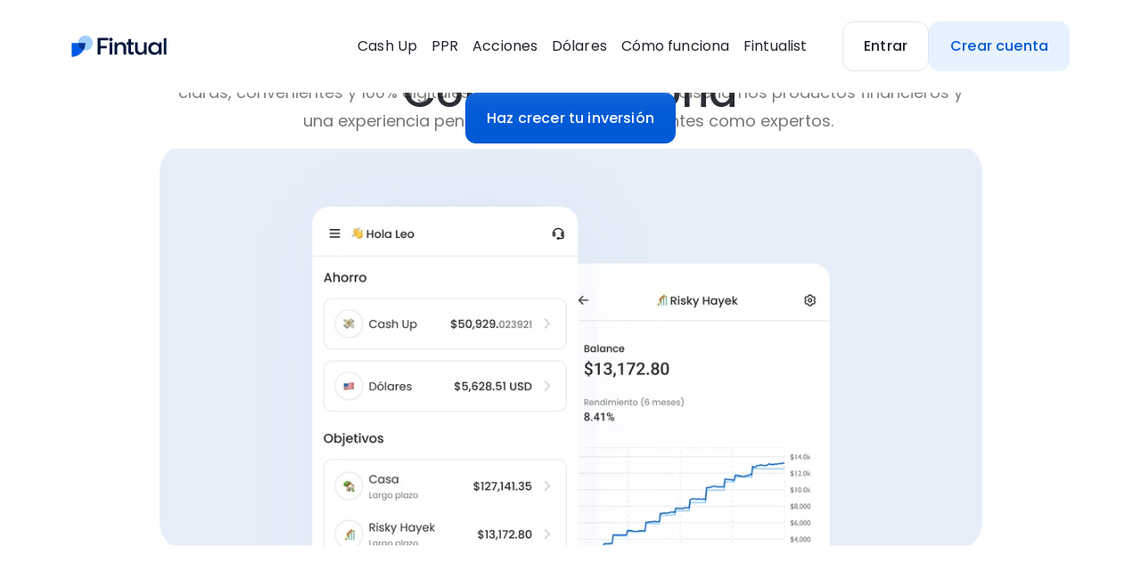

--- FILE ---
content_type: text/html
request_url: https://fintual.mx/como-funciona/
body_size: 43028
content:
<!doctype html>
<!-- Made in Framer · framer.com ✨ -->
<!-- Published Jan 22, 2026, 1:26 PM UTC -->
<html lang="es-MX">
<head>
	<meta charset="utf-8">
	
	
	<script>try{if(localStorage.get("__framer_force_showing_editorbar_since")){const n=document.createElement("link");n.rel = "modulepreload";n.href="https://framer.com/edit/init.mjs";document.head.appendChild(n)}}catch(e){}</script>
	<!-- Start of headStart -->
    <!-- Snippet: legacy-headStart -->
<!-- Google Tag Manager -->
<script>(function(w,d,s,l,i){w[l]=w[l]||[];w[l].push({'gtm.start':
new Date().getTime(),event:'gtm.js'});var f=d.getElementsByTagName(s)[0],
j=d.createElement(s),dl=l!='dataLayer'?'&l='+l:'';j.async=true;j.src=
'https://www.googletagmanager.com/gtm.js?id='+i+dl;f.parentNode.insertBefore(j,f);
})(window,document,'script','dataLayer','GTM-MNNZWGFC');</script>
<!-- End Google Tag Manager -->
<!-- SnippetEnd: legacy-headStart -->

    <!-- End of headStart -->
	<meta name="viewport" content="width=device-width">
	<meta name="generator" content="Framer 82dfb1a">
	<title>Cómo funciona Fintual México: te lo explicamos – Fintual</title>
    <meta name="description" content="Con Fintual puedes organizar tus ahorros invirtiendo en alternativas simples y reguladas, alineadas con tu perfil de riesgo y tus metas. Ingresa aquí.">
    <meta name="framer-search-index" content="https://framerusercontent.com/sites/78J02vyrAnbxHkL7eoCl5U/searchIndex-mSpsW7nhCBV5.json">
    <meta name="framer-search-index-fallback" content="https://framerusercontent.com/sites/78J02vyrAnbxHkL7eoCl5U/searchIndex-GRYZgEZ0pWw0.json">
    <link href="https://framerusercontent.com/images/Prz5CT4zzWXtLZByfcLSW7jMcmI.png" rel="icon" media="(prefers-color-scheme: light)">
    <link href="https://framerusercontent.com/images/Prz5CT4zzWXtLZByfcLSW7jMcmI.png" rel="icon" media="(prefers-color-scheme: dark)">
    <!-- Open Graph / Facebook -->
    <meta property="og:type" content="website">
    <meta property="og:title" content="Cómo funciona Fintual México: te lo explicamos – Fintual">
    <meta property="og:description" content="Con Fintual puedes organizar tus ahorros invirtiendo en alternativas simples y reguladas, alineadas con tu perfil de riesgo y tus metas. Ingresa aquí.">
    <meta property="og:image" content="https://framerusercontent.com/images/J2bJwf7XrnG6y5a3ih9K0w4Uhu0.jpg">
    <!-- Twitter -->
    <meta name="twitter:card" content="summary_large_image">
    <meta name="twitter:title" content="Cómo funciona Fintual México: te lo explicamos – Fintual">
    <meta name="twitter:description" content="Con Fintual puedes organizar tus ahorros invirtiendo en alternativas simples y reguladas, alineadas con tu perfil de riesgo y tus metas. Ingresa aquí.">
    <meta name="twitter:image" content="https://framerusercontent.com/images/J2bJwf7XrnG6y5a3ih9K0w4Uhu0.jpg">
	
	<style data-framer-font-css>/* cyrillic-ext */
@font-face {
  font-family: 'EB Garamond';
  font-style: italic;
  font-weight: 400;
  font-display: swap;
  src: url(https://fonts.gstatic.com/s/ebgaramond/v32/SlGWmQSNjdsmc35JDF1K5GRweDY1ZzPJ.woff2) format('woff2');
  unicode-range: U+0460-052F, U+1C80-1C8A, U+20B4, U+2DE0-2DFF, U+A640-A69F, U+FE2E-FE2F;
}
/* cyrillic */
@font-face {
  font-family: 'EB Garamond';
  font-style: italic;
  font-weight: 400;
  font-display: swap;
  src: url(https://fonts.gstatic.com/s/ebgaramond/v32/SlGWmQSNjdsmc35JDF1K5GRweD81ZzPJ.woff2) format('woff2');
  unicode-range: U+0301, U+0400-045F, U+0490-0491, U+04B0-04B1, U+2116;
}
/* greek-ext */
@font-face {
  font-family: 'EB Garamond';
  font-style: italic;
  font-weight: 400;
  font-display: swap;
  src: url(https://fonts.gstatic.com/s/ebgaramond/v32/SlGWmQSNjdsmc35JDF1K5GRweDc1ZzPJ.woff2) format('woff2');
  unicode-range: U+1F00-1FFF;
}
/* greek */
@font-face {
  font-family: 'EB Garamond';
  font-style: italic;
  font-weight: 400;
  font-display: swap;
  src: url(https://fonts.gstatic.com/s/ebgaramond/v32/SlGWmQSNjdsmc35JDF1K5GRweDg1ZzPJ.woff2) format('woff2');
  unicode-range: U+0370-0377, U+037A-037F, U+0384-038A, U+038C, U+038E-03A1, U+03A3-03FF;
}
/* vietnamese */
@font-face {
  font-family: 'EB Garamond';
  font-style: italic;
  font-weight: 400;
  font-display: swap;
  src: url(https://fonts.gstatic.com/s/ebgaramond/v32/SlGWmQSNjdsmc35JDF1K5GRweDQ1ZzPJ.woff2) format('woff2');
  unicode-range: U+0102-0103, U+0110-0111, U+0128-0129, U+0168-0169, U+01A0-01A1, U+01AF-01B0, U+0300-0301, U+0303-0304, U+0308-0309, U+0323, U+0329, U+1EA0-1EF9, U+20AB;
}
/* latin-ext */
@font-face {
  font-family: 'EB Garamond';
  font-style: italic;
  font-weight: 400;
  font-display: swap;
  src: url(https://fonts.gstatic.com/s/ebgaramond/v32/SlGWmQSNjdsmc35JDF1K5GRweDU1ZzPJ.woff2) format('woff2');
  unicode-range: U+0100-02BA, U+02BD-02C5, U+02C7-02CC, U+02CE-02D7, U+02DD-02FF, U+0304, U+0308, U+0329, U+1D00-1DBF, U+1E00-1E9F, U+1EF2-1EFF, U+2020, U+20A0-20AB, U+20AD-20C0, U+2113, U+2C60-2C7F, U+A720-A7FF;
}
/* latin */
@font-face {
  font-family: 'EB Garamond';
  font-style: italic;
  font-weight: 400;
  font-display: swap;
  src: url(https://fonts.gstatic.com/s/ebgaramond/v32/SlGWmQSNjdsmc35JDF1K5GRweDs1Zw.woff2) format('woff2');
  unicode-range: U+0000-00FF, U+0131, U+0152-0153, U+02BB-02BC, U+02C6, U+02DA, U+02DC, U+0304, U+0308, U+0329, U+2000-206F, U+20AC, U+2122, U+2191, U+2193, U+2212, U+2215, U+FEFF, U+FFFD;
}
/* cyrillic-ext */
@font-face {
  font-family: 'EB Garamond';
  font-style: italic;
  font-weight: 600;
  font-display: swap;
  src: url(https://fonts.gstatic.com/s/ebgaramond/v32/SlGWmQSNjdsmc35JDF1K5GRweDY1ZzPJ.woff2) format('woff2');
  unicode-range: U+0460-052F, U+1C80-1C8A, U+20B4, U+2DE0-2DFF, U+A640-A69F, U+FE2E-FE2F;
}
/* cyrillic */
@font-face {
  font-family: 'EB Garamond';
  font-style: italic;
  font-weight: 600;
  font-display: swap;
  src: url(https://fonts.gstatic.com/s/ebgaramond/v32/SlGWmQSNjdsmc35JDF1K5GRweD81ZzPJ.woff2) format('woff2');
  unicode-range: U+0301, U+0400-045F, U+0490-0491, U+04B0-04B1, U+2116;
}
/* greek-ext */
@font-face {
  font-family: 'EB Garamond';
  font-style: italic;
  font-weight: 600;
  font-display: swap;
  src: url(https://fonts.gstatic.com/s/ebgaramond/v32/SlGWmQSNjdsmc35JDF1K5GRweDc1ZzPJ.woff2) format('woff2');
  unicode-range: U+1F00-1FFF;
}
/* greek */
@font-face {
  font-family: 'EB Garamond';
  font-style: italic;
  font-weight: 600;
  font-display: swap;
  src: url(https://fonts.gstatic.com/s/ebgaramond/v32/SlGWmQSNjdsmc35JDF1K5GRweDg1ZzPJ.woff2) format('woff2');
  unicode-range: U+0370-0377, U+037A-037F, U+0384-038A, U+038C, U+038E-03A1, U+03A3-03FF;
}
/* vietnamese */
@font-face {
  font-family: 'EB Garamond';
  font-style: italic;
  font-weight: 600;
  font-display: swap;
  src: url(https://fonts.gstatic.com/s/ebgaramond/v32/SlGWmQSNjdsmc35JDF1K5GRweDQ1ZzPJ.woff2) format('woff2');
  unicode-range: U+0102-0103, U+0110-0111, U+0128-0129, U+0168-0169, U+01A0-01A1, U+01AF-01B0, U+0300-0301, U+0303-0304, U+0308-0309, U+0323, U+0329, U+1EA0-1EF9, U+20AB;
}
/* latin-ext */
@font-face {
  font-family: 'EB Garamond';
  font-style: italic;
  font-weight: 600;
  font-display: swap;
  src: url(https://fonts.gstatic.com/s/ebgaramond/v32/SlGWmQSNjdsmc35JDF1K5GRweDU1ZzPJ.woff2) format('woff2');
  unicode-range: U+0100-02BA, U+02BD-02C5, U+02C7-02CC, U+02CE-02D7, U+02DD-02FF, U+0304, U+0308, U+0329, U+1D00-1DBF, U+1E00-1E9F, U+1EF2-1EFF, U+2020, U+20A0-20AB, U+20AD-20C0, U+2113, U+2C60-2C7F, U+A720-A7FF;
}
/* latin */
@font-face {
  font-family: 'EB Garamond';
  font-style: italic;
  font-weight: 600;
  font-display: swap;
  src: url(https://fonts.gstatic.com/s/ebgaramond/v32/SlGWmQSNjdsmc35JDF1K5GRweDs1Zw.woff2) format('woff2');
  unicode-range: U+0000-00FF, U+0131, U+0152-0153, U+02BB-02BC, U+02C6, U+02DA, U+02DC, U+0304, U+0308, U+0329, U+2000-206F, U+20AC, U+2122, U+2191, U+2193, U+2212, U+2215, U+FEFF, U+FFFD;
}
/* cyrillic-ext */
@font-face {
  font-family: 'EB Garamond';
  font-style: normal;
  font-weight: 500;
  font-display: swap;
  src: url(https://fonts.gstatic.com/s/ebgaramond/v32/SlGDmQSNjdsmc35JDF1K5E55YMjF_7DPuGi-2fRkCY9_S6w.woff2) format('woff2');
  unicode-range: U+0460-052F, U+1C80-1C8A, U+20B4, U+2DE0-2DFF, U+A640-A69F, U+FE2E-FE2F;
}
/* cyrillic */
@font-face {
  font-family: 'EB Garamond';
  font-style: normal;
  font-weight: 500;
  font-display: swap;
  src: url(https://fonts.gstatic.com/s/ebgaramond/v32/SlGDmQSNjdsmc35JDF1K5E55YMjF_7DPuGi-2fRkAI9_S6w.woff2) format('woff2');
  unicode-range: U+0301, U+0400-045F, U+0490-0491, U+04B0-04B1, U+2116;
}
/* greek-ext */
@font-face {
  font-family: 'EB Garamond';
  font-style: normal;
  font-weight: 500;
  font-display: swap;
  src: url(https://fonts.gstatic.com/s/ebgaramond/v32/SlGDmQSNjdsmc35JDF1K5E55YMjF_7DPuGi-2fRkCI9_S6w.woff2) format('woff2');
  unicode-range: U+1F00-1FFF;
}
/* greek */
@font-face {
  font-family: 'EB Garamond';
  font-style: normal;
  font-weight: 500;
  font-display: swap;
  src: url(https://fonts.gstatic.com/s/ebgaramond/v32/SlGDmQSNjdsmc35JDF1K5E55YMjF_7DPuGi-2fRkB49_S6w.woff2) format('woff2');
  unicode-range: U+0370-0377, U+037A-037F, U+0384-038A, U+038C, U+038E-03A1, U+03A3-03FF;
}
/* vietnamese */
@font-face {
  font-family: 'EB Garamond';
  font-style: normal;
  font-weight: 500;
  font-display: swap;
  src: url(https://fonts.gstatic.com/s/ebgaramond/v32/SlGDmQSNjdsmc35JDF1K5E55YMjF_7DPuGi-2fRkC49_S6w.woff2) format('woff2');
  unicode-range: U+0102-0103, U+0110-0111, U+0128-0129, U+0168-0169, U+01A0-01A1, U+01AF-01B0, U+0300-0301, U+0303-0304, U+0308-0309, U+0323, U+0329, U+1EA0-1EF9, U+20AB;
}
/* latin-ext */
@font-face {
  font-family: 'EB Garamond';
  font-style: normal;
  font-weight: 500;
  font-display: swap;
  src: url(https://fonts.gstatic.com/s/ebgaramond/v32/SlGDmQSNjdsmc35JDF1K5E55YMjF_7DPuGi-2fRkCo9_S6w.woff2) format('woff2');
  unicode-range: U+0100-02BA, U+02BD-02C5, U+02C7-02CC, U+02CE-02D7, U+02DD-02FF, U+0304, U+0308, U+0329, U+1D00-1DBF, U+1E00-1E9F, U+1EF2-1EFF, U+2020, U+20A0-20AB, U+20AD-20C0, U+2113, U+2C60-2C7F, U+A720-A7FF;
}
/* latin */
@font-face {
  font-family: 'EB Garamond';
  font-style: normal;
  font-weight: 500;
  font-display: swap;
  src: url(https://fonts.gstatic.com/s/ebgaramond/v32/SlGDmQSNjdsmc35JDF1K5E55YMjF_7DPuGi-2fRkBI9_.woff2) format('woff2');
  unicode-range: U+0000-00FF, U+0131, U+0152-0153, U+02BB-02BC, U+02C6, U+02DA, U+02DC, U+0304, U+0308, U+0329, U+2000-206F, U+20AC, U+2122, U+2191, U+2193, U+2212, U+2215, U+FEFF, U+FFFD;
}
/* devanagari */
@font-face {
  font-family: 'Poppins';
  font-style: italic;
  font-weight: 400;
  font-display: swap;
  src: url(https://fonts.gstatic.com/s/poppins/v24/pxiGyp8kv8JHgFVrJJLucXtAKPY.woff2) format('woff2');
  unicode-range: U+0900-097F, U+1CD0-1CF9, U+200C-200D, U+20A8, U+20B9, U+20F0, U+25CC, U+A830-A839, U+A8E0-A8FF, U+11B00-11B09;
}
/* latin-ext */
@font-face {
  font-family: 'Poppins';
  font-style: italic;
  font-weight: 400;
  font-display: swap;
  src: url(https://fonts.gstatic.com/s/poppins/v24/pxiGyp8kv8JHgFVrJJLufntAKPY.woff2) format('woff2');
  unicode-range: U+0100-02BA, U+02BD-02C5, U+02C7-02CC, U+02CE-02D7, U+02DD-02FF, U+0304, U+0308, U+0329, U+1D00-1DBF, U+1E00-1E9F, U+1EF2-1EFF, U+2020, U+20A0-20AB, U+20AD-20C0, U+2113, U+2C60-2C7F, U+A720-A7FF;
}
/* latin */
@font-face {
  font-family: 'Poppins';
  font-style: italic;
  font-weight: 400;
  font-display: swap;
  src: url(https://fonts.gstatic.com/s/poppins/v24/pxiGyp8kv8JHgFVrJJLucHtA.woff2) format('woff2');
  unicode-range: U+0000-00FF, U+0131, U+0152-0153, U+02BB-02BC, U+02C6, U+02DA, U+02DC, U+0304, U+0308, U+0329, U+2000-206F, U+20AC, U+2122, U+2191, U+2193, U+2212, U+2215, U+FEFF, U+FFFD;
}
/* devanagari */
@font-face {
  font-family: 'Poppins';
  font-style: italic;
  font-weight: 500;
  font-display: swap;
  src: url(https://fonts.gstatic.com/s/poppins/v24/pxiDyp8kv8JHgFVrJJLmg1hVFteOcEg.woff2) format('woff2');
  unicode-range: U+0900-097F, U+1CD0-1CF9, U+200C-200D, U+20A8, U+20B9, U+20F0, U+25CC, U+A830-A839, U+A8E0-A8FF, U+11B00-11B09;
}
/* latin-ext */
@font-face {
  font-family: 'Poppins';
  font-style: italic;
  font-weight: 500;
  font-display: swap;
  src: url(https://fonts.gstatic.com/s/poppins/v24/pxiDyp8kv8JHgFVrJJLmg1hVGdeOcEg.woff2) format('woff2');
  unicode-range: U+0100-02BA, U+02BD-02C5, U+02C7-02CC, U+02CE-02D7, U+02DD-02FF, U+0304, U+0308, U+0329, U+1D00-1DBF, U+1E00-1E9F, U+1EF2-1EFF, U+2020, U+20A0-20AB, U+20AD-20C0, U+2113, U+2C60-2C7F, U+A720-A7FF;
}
/* latin */
@font-face {
  font-family: 'Poppins';
  font-style: italic;
  font-weight: 500;
  font-display: swap;
  src: url(https://fonts.gstatic.com/s/poppins/v24/pxiDyp8kv8JHgFVrJJLmg1hVF9eO.woff2) format('woff2');
  unicode-range: U+0000-00FF, U+0131, U+0152-0153, U+02BB-02BC, U+02C6, U+02DA, U+02DC, U+0304, U+0308, U+0329, U+2000-206F, U+20AC, U+2122, U+2191, U+2193, U+2212, U+2215, U+FEFF, U+FFFD;
}
/* devanagari */
@font-face {
  font-family: 'Poppins';
  font-style: italic;
  font-weight: 600;
  font-display: swap;
  src: url(https://fonts.gstatic.com/s/poppins/v24/pxiDyp8kv8JHgFVrJJLmr19VFteOcEg.woff2) format('woff2');
  unicode-range: U+0900-097F, U+1CD0-1CF9, U+200C-200D, U+20A8, U+20B9, U+20F0, U+25CC, U+A830-A839, U+A8E0-A8FF, U+11B00-11B09;
}
/* latin-ext */
@font-face {
  font-family: 'Poppins';
  font-style: italic;
  font-weight: 600;
  font-display: swap;
  src: url(https://fonts.gstatic.com/s/poppins/v24/pxiDyp8kv8JHgFVrJJLmr19VGdeOcEg.woff2) format('woff2');
  unicode-range: U+0100-02BA, U+02BD-02C5, U+02C7-02CC, U+02CE-02D7, U+02DD-02FF, U+0304, U+0308, U+0329, U+1D00-1DBF, U+1E00-1E9F, U+1EF2-1EFF, U+2020, U+20A0-20AB, U+20AD-20C0, U+2113, U+2C60-2C7F, U+A720-A7FF;
}
/* latin */
@font-face {
  font-family: 'Poppins';
  font-style: italic;
  font-weight: 600;
  font-display: swap;
  src: url(https://fonts.gstatic.com/s/poppins/v24/pxiDyp8kv8JHgFVrJJLmr19VF9eO.woff2) format('woff2');
  unicode-range: U+0000-00FF, U+0131, U+0152-0153, U+02BB-02BC, U+02C6, U+02DA, U+02DC, U+0304, U+0308, U+0329, U+2000-206F, U+20AC, U+2122, U+2191, U+2193, U+2212, U+2215, U+FEFF, U+FFFD;
}
/* devanagari */
@font-face {
  font-family: 'Poppins';
  font-style: italic;
  font-weight: 700;
  font-display: swap;
  src: url(https://fonts.gstatic.com/s/poppins/v24/pxiDyp8kv8JHgFVrJJLmy15VFteOcEg.woff2) format('woff2');
  unicode-range: U+0900-097F, U+1CD0-1CF9, U+200C-200D, U+20A8, U+20B9, U+20F0, U+25CC, U+A830-A839, U+A8E0-A8FF, U+11B00-11B09;
}
/* latin-ext */
@font-face {
  font-family: 'Poppins';
  font-style: italic;
  font-weight: 700;
  font-display: swap;
  src: url(https://fonts.gstatic.com/s/poppins/v24/pxiDyp8kv8JHgFVrJJLmy15VGdeOcEg.woff2) format('woff2');
  unicode-range: U+0100-02BA, U+02BD-02C5, U+02C7-02CC, U+02CE-02D7, U+02DD-02FF, U+0304, U+0308, U+0329, U+1D00-1DBF, U+1E00-1E9F, U+1EF2-1EFF, U+2020, U+20A0-20AB, U+20AD-20C0, U+2113, U+2C60-2C7F, U+A720-A7FF;
}
/* latin */
@font-face {
  font-family: 'Poppins';
  font-style: italic;
  font-weight: 700;
  font-display: swap;
  src: url(https://fonts.gstatic.com/s/poppins/v24/pxiDyp8kv8JHgFVrJJLmy15VF9eO.woff2) format('woff2');
  unicode-range: U+0000-00FF, U+0131, U+0152-0153, U+02BB-02BC, U+02C6, U+02DA, U+02DC, U+0304, U+0308, U+0329, U+2000-206F, U+20AC, U+2122, U+2191, U+2193, U+2212, U+2215, U+FEFF, U+FFFD;
}
/* devanagari */
@font-face {
  font-family: 'Poppins';
  font-style: normal;
  font-weight: 300;
  font-display: swap;
  src: url(https://fonts.gstatic.com/s/poppins/v24/pxiByp8kv8JHgFVrLDz8Z11lFc-K.woff2) format('woff2');
  unicode-range: U+0900-097F, U+1CD0-1CF9, U+200C-200D, U+20A8, U+20B9, U+20F0, U+25CC, U+A830-A839, U+A8E0-A8FF, U+11B00-11B09;
}
/* latin-ext */
@font-face {
  font-family: 'Poppins';
  font-style: normal;
  font-weight: 300;
  font-display: swap;
  src: url(https://fonts.gstatic.com/s/poppins/v24/pxiByp8kv8JHgFVrLDz8Z1JlFc-K.woff2) format('woff2');
  unicode-range: U+0100-02BA, U+02BD-02C5, U+02C7-02CC, U+02CE-02D7, U+02DD-02FF, U+0304, U+0308, U+0329, U+1D00-1DBF, U+1E00-1E9F, U+1EF2-1EFF, U+2020, U+20A0-20AB, U+20AD-20C0, U+2113, U+2C60-2C7F, U+A720-A7FF;
}
/* latin */
@font-face {
  font-family: 'Poppins';
  font-style: normal;
  font-weight: 300;
  font-display: swap;
  src: url(https://fonts.gstatic.com/s/poppins/v24/pxiByp8kv8JHgFVrLDz8Z1xlFQ.woff2) format('woff2');
  unicode-range: U+0000-00FF, U+0131, U+0152-0153, U+02BB-02BC, U+02C6, U+02DA, U+02DC, U+0304, U+0308, U+0329, U+2000-206F, U+20AC, U+2122, U+2191, U+2193, U+2212, U+2215, U+FEFF, U+FFFD;
}
/* devanagari */
@font-face {
  font-family: 'Poppins';
  font-style: normal;
  font-weight: 400;
  font-display: swap;
  src: url(https://fonts.gstatic.com/s/poppins/v24/pxiEyp8kv8JHgFVrJJbecmNE.woff2) format('woff2');
  unicode-range: U+0900-097F, U+1CD0-1CF9, U+200C-200D, U+20A8, U+20B9, U+20F0, U+25CC, U+A830-A839, U+A8E0-A8FF, U+11B00-11B09;
}
/* latin-ext */
@font-face {
  font-family: 'Poppins';
  font-style: normal;
  font-weight: 400;
  font-display: swap;
  src: url(https://fonts.gstatic.com/s/poppins/v24/pxiEyp8kv8JHgFVrJJnecmNE.woff2) format('woff2');
  unicode-range: U+0100-02BA, U+02BD-02C5, U+02C7-02CC, U+02CE-02D7, U+02DD-02FF, U+0304, U+0308, U+0329, U+1D00-1DBF, U+1E00-1E9F, U+1EF2-1EFF, U+2020, U+20A0-20AB, U+20AD-20C0, U+2113, U+2C60-2C7F, U+A720-A7FF;
}
/* latin */
@font-face {
  font-family: 'Poppins';
  font-style: normal;
  font-weight: 400;
  font-display: swap;
  src: url(https://fonts.gstatic.com/s/poppins/v24/pxiEyp8kv8JHgFVrJJfecg.woff2) format('woff2');
  unicode-range: U+0000-00FF, U+0131, U+0152-0153, U+02BB-02BC, U+02C6, U+02DA, U+02DC, U+0304, U+0308, U+0329, U+2000-206F, U+20AC, U+2122, U+2191, U+2193, U+2212, U+2215, U+FEFF, U+FFFD;
}
/* devanagari */
@font-face {
  font-family: 'Poppins';
  font-style: normal;
  font-weight: 500;
  font-display: swap;
  src: url(https://fonts.gstatic.com/s/poppins/v24/pxiByp8kv8JHgFVrLGT9Z11lFc-K.woff2) format('woff2');
  unicode-range: U+0900-097F, U+1CD0-1CF9, U+200C-200D, U+20A8, U+20B9, U+20F0, U+25CC, U+A830-A839, U+A8E0-A8FF, U+11B00-11B09;
}
/* latin-ext */
@font-face {
  font-family: 'Poppins';
  font-style: normal;
  font-weight: 500;
  font-display: swap;
  src: url(https://fonts.gstatic.com/s/poppins/v24/pxiByp8kv8JHgFVrLGT9Z1JlFc-K.woff2) format('woff2');
  unicode-range: U+0100-02BA, U+02BD-02C5, U+02C7-02CC, U+02CE-02D7, U+02DD-02FF, U+0304, U+0308, U+0329, U+1D00-1DBF, U+1E00-1E9F, U+1EF2-1EFF, U+2020, U+20A0-20AB, U+20AD-20C0, U+2113, U+2C60-2C7F, U+A720-A7FF;
}
/* latin */
@font-face {
  font-family: 'Poppins';
  font-style: normal;
  font-weight: 500;
  font-display: swap;
  src: url(https://fonts.gstatic.com/s/poppins/v24/pxiByp8kv8JHgFVrLGT9Z1xlFQ.woff2) format('woff2');
  unicode-range: U+0000-00FF, U+0131, U+0152-0153, U+02BB-02BC, U+02C6, U+02DA, U+02DC, U+0304, U+0308, U+0329, U+2000-206F, U+20AC, U+2122, U+2191, U+2193, U+2212, U+2215, U+FEFF, U+FFFD;
}
/* devanagari */
@font-face {
  font-family: 'Poppins';
  font-style: normal;
  font-weight: 600;
  font-display: swap;
  src: url(https://fonts.gstatic.com/s/poppins/v24/pxiByp8kv8JHgFVrLEj6Z11lFc-K.woff2) format('woff2');
  unicode-range: U+0900-097F, U+1CD0-1CF9, U+200C-200D, U+20A8, U+20B9, U+20F0, U+25CC, U+A830-A839, U+A8E0-A8FF, U+11B00-11B09;
}
/* latin-ext */
@font-face {
  font-family: 'Poppins';
  font-style: normal;
  font-weight: 600;
  font-display: swap;
  src: url(https://fonts.gstatic.com/s/poppins/v24/pxiByp8kv8JHgFVrLEj6Z1JlFc-K.woff2) format('woff2');
  unicode-range: U+0100-02BA, U+02BD-02C5, U+02C7-02CC, U+02CE-02D7, U+02DD-02FF, U+0304, U+0308, U+0329, U+1D00-1DBF, U+1E00-1E9F, U+1EF2-1EFF, U+2020, U+20A0-20AB, U+20AD-20C0, U+2113, U+2C60-2C7F, U+A720-A7FF;
}
/* latin */
@font-face {
  font-family: 'Poppins';
  font-style: normal;
  font-weight: 600;
  font-display: swap;
  src: url(https://fonts.gstatic.com/s/poppins/v24/pxiByp8kv8JHgFVrLEj6Z1xlFQ.woff2) format('woff2');
  unicode-range: U+0000-00FF, U+0131, U+0152-0153, U+02BB-02BC, U+02C6, U+02DA, U+02DC, U+0304, U+0308, U+0329, U+2000-206F, U+20AC, U+2122, U+2191, U+2193, U+2212, U+2215, U+FEFF, U+FFFD;
}
/* devanagari */
@font-face {
  font-family: 'Poppins';
  font-style: normal;
  font-weight: 700;
  font-display: swap;
  src: url(https://fonts.gstatic.com/s/poppins/v24/pxiByp8kv8JHgFVrLCz7Z11lFc-K.woff2) format('woff2');
  unicode-range: U+0900-097F, U+1CD0-1CF9, U+200C-200D, U+20A8, U+20B9, U+20F0, U+25CC, U+A830-A839, U+A8E0-A8FF, U+11B00-11B09;
}
/* latin-ext */
@font-face {
  font-family: 'Poppins';
  font-style: normal;
  font-weight: 700;
  font-display: swap;
  src: url(https://fonts.gstatic.com/s/poppins/v24/pxiByp8kv8JHgFVrLCz7Z1JlFc-K.woff2) format('woff2');
  unicode-range: U+0100-02BA, U+02BD-02C5, U+02C7-02CC, U+02CE-02D7, U+02DD-02FF, U+0304, U+0308, U+0329, U+1D00-1DBF, U+1E00-1E9F, U+1EF2-1EFF, U+2020, U+20A0-20AB, U+20AD-20C0, U+2113, U+2C60-2C7F, U+A720-A7FF;
}
/* latin */
@font-face {
  font-family: 'Poppins';
  font-style: normal;
  font-weight: 700;
  font-display: swap;
  src: url(https://fonts.gstatic.com/s/poppins/v24/pxiByp8kv8JHgFVrLCz7Z1xlFQ.woff2) format('woff2');
  unicode-range: U+0000-00FF, U+0131, U+0152-0153, U+02BB-02BC, U+02C6, U+02DA, U+02DC, U+0304, U+0308, U+0329, U+2000-206F, U+20AC, U+2122, U+2191, U+2193, U+2212, U+2215, U+FEFF, U+FFFD;
}
/* cyrillic-ext */
@font-face {
  font-family: 'Fragment Mono';
  font-style: normal;
  font-weight: 400;
  src: url(https://fonts.gstatic.com/s/fragmentmono/v6/4iCr6K5wfMRRjxp0DA6-2CLnB45HhrUI.woff2) format('woff2');
  unicode-range: U+0460-052F, U+1C80-1C8A, U+20B4, U+2DE0-2DFF, U+A640-A69F, U+FE2E-FE2F;
}
/* latin-ext */
@font-face {
  font-family: 'Fragment Mono';
  font-style: normal;
  font-weight: 400;
  src: url(https://fonts.gstatic.com/s/fragmentmono/v6/4iCr6K5wfMRRjxp0DA6-2CLnB41HhrUI.woff2) format('woff2');
  unicode-range: U+0100-02BA, U+02BD-02C5, U+02C7-02CC, U+02CE-02D7, U+02DD-02FF, U+0304, U+0308, U+0329, U+1D00-1DBF, U+1E00-1E9F, U+1EF2-1EFF, U+2020, U+20A0-20AB, U+20AD-20C0, U+2113, U+2C60-2C7F, U+A720-A7FF;
}
/* latin */
@font-face {
  font-family: 'Fragment Mono';
  font-style: normal;
  font-weight: 400;
  src: url(https://fonts.gstatic.com/s/fragmentmono/v6/4iCr6K5wfMRRjxp0DA6-2CLnB4NHhg.woff2) format('woff2');
  unicode-range: U+0000-00FF, U+0131, U+0152-0153, U+02BB-02BC, U+02C6, U+02DA, U+02DC, U+0304, U+0308, U+0329, U+2000-206F, U+20AC, U+2122, U+2191, U+2193, U+2212, U+2215, U+FEFF, U+FFFD;
}

@font-face { font-family: "Inter"; src: url("https://framerusercontent.com/assets/5vvr9Vy74if2I6bQbJvbw7SY1pQ.woff2"); font-display: swap; font-style: normal; font-weight: 400; unicode-range: U+0460-052F, U+1C80-1C88, U+20B4, U+2DE0-2DFF, U+A640-A69F, U+FE2E-FE2F }
@font-face { font-family: "Inter"; src: url("https://framerusercontent.com/assets/EOr0mi4hNtlgWNn9if640EZzXCo.woff2"); font-display: swap; font-style: normal; font-weight: 400; unicode-range: U+0301, U+0400-045F, U+0490-0491, U+04B0-04B1, U+2116 }
@font-face { font-family: "Inter"; src: url("https://framerusercontent.com/assets/Y9k9QrlZAqio88Klkmbd8VoMQc.woff2"); font-display: swap; font-style: normal; font-weight: 400; unicode-range: U+1F00-1FFF }
@font-face { font-family: "Inter"; src: url("https://framerusercontent.com/assets/OYrD2tBIBPvoJXiIHnLoOXnY9M.woff2"); font-display: swap; font-style: normal; font-weight: 400; unicode-range: U+0370-03FF }
@font-face { font-family: "Inter"; src: url("https://framerusercontent.com/assets/JeYwfuaPfZHQhEG8U5gtPDZ7WQ.woff2"); font-display: swap; font-style: normal; font-weight: 400; unicode-range: U+0100-024F, U+0259, U+1E00-1EFF, U+2020, U+20A0-20AB, U+20AD-20CF, U+2113, U+2C60-2C7F, U+A720-A7FF }
@font-face { font-family: "Inter"; src: url("https://framerusercontent.com/assets/GrgcKwrN6d3Uz8EwcLHZxwEfC4.woff2"); font-display: swap; font-style: normal; font-weight: 400; unicode-range: U+0000-00FF, U+0131, U+0152-0153, U+02BB-02BC, U+02C6, U+02DA, U+02DC, U+2000-206F, U+2070, U+2074-207E, U+2080-208E, U+20AC, U+2122, U+2191, U+2193, U+2212, U+2215, U+FEFF, U+FFFD }
@font-face { font-family: "Inter"; src: url("https://framerusercontent.com/assets/b6Y37FthZeALduNqHicBT6FutY.woff2"); font-display: swap; font-style: normal; font-weight: 400; unicode-range: U+0102-0103, U+0110-0111, U+0128-0129, U+0168-0169, U+01A0-01A1, U+01AF-01B0, U+1EA0-1EF9, U+20AB }
@font-face { font-family: "Inter"; src: url("https://app.framerstatic.com/Inter-BoldItalic.cyrillic-ext-PEYDHC3S.woff2"); font-display: swap; font-style: italic; font-weight: 700; unicode-range: U+0460-052F, U+1C80-1C88, U+20B4, U+2DE0-2DFF, U+A640-A69F, U+FE2E-FE2F }
@font-face { font-family: "Inter"; src: url("https://app.framerstatic.com/Inter-BoldItalic.cyrillic-7EIL6JWG.woff2"); font-display: swap; font-style: italic; font-weight: 700; unicode-range: U+0301, U+0400-045F, U+0490-0491, U+04B0-04B1, U+2116 }
@font-face { font-family: "Inter"; src: url("https://app.framerstatic.com/Inter-BoldItalic.greek-ext-3DJOYQMH.woff2"); font-display: swap; font-style: italic; font-weight: 700; unicode-range: U+1F00-1FFF }
@font-face { font-family: "Inter"; src: url("https://app.framerstatic.com/Inter-BoldItalic.greek-TJBTLTT7.woff2"); font-display: swap; font-style: italic; font-weight: 700; unicode-range: U+0370-03FF }
@font-face { font-family: "Inter"; src: url("https://app.framerstatic.com/Inter-BoldItalic.latin-ext-FVPCPRBJ.woff2"); font-display: swap; font-style: italic; font-weight: 700; unicode-range: U+0100-024F, U+0259, U+1E00-1EFF, U+2020, U+20A0-20AB, U+20AD-20CF, U+2113, U+2C60-2C7F, U+A720-A7FF }
@font-face { font-family: "Inter"; src: url("https://app.framerstatic.com/Inter-BoldItalic.latin-5ZFQS4XK.woff2"); font-display: swap; font-style: italic; font-weight: 700; unicode-range: U+0000-00FF, U+0131, U+0152-0153, U+02BB-02BC, U+02C6, U+02DA, U+02DC, U+2000-206F, U+2074, U+20AC, U+2122, U+2191, U+2193, U+2212, U+2215, U+FEFF, U+FFFD }
@font-face { font-family: "Inter"; src: url("https://app.framerstatic.com/Inter-BoldItalic.vietnamese-W2625PGF.woff2"); font-display: swap; font-style: italic; font-weight: 700; unicode-range: U+0102-0103, U+0110-0111, U+0128-0129, U+0168-0169, U+01A0-01A1, U+01AF-01B0, U+1EA0-1EF9, U+20AB }
@font-face { font-family: "Inter"; src: url("https://app.framerstatic.com/Inter-Italic.cyrillic-ext-YDGMJOJO.woff2"); font-display: swap; font-style: italic; font-weight: 400; unicode-range: U+0460-052F, U+1C80-1C88, U+20B4, U+2DE0-2DFF, U+A640-A69F, U+FE2E-FE2F }
@font-face { font-family: "Inter"; src: url("https://app.framerstatic.com/Inter-Italic.cyrillic-BFOVMAQB.woff2"); font-display: swap; font-style: italic; font-weight: 400; unicode-range: U+0301, U+0400-045F, U+0490-0491, U+04B0-04B1, U+2116 }
@font-face { font-family: "Inter"; src: url("https://app.framerstatic.com/Inter-Italic.greek-ext-4KOU3AHC.woff2"); font-display: swap; font-style: italic; font-weight: 400; unicode-range: U+1F00-1FFF }
@font-face { font-family: "Inter"; src: url("https://app.framerstatic.com/Inter-Italic.greek-OJTBJNE6.woff2"); font-display: swap; font-style: italic; font-weight: 400; unicode-range: U+0370-03FF }
@font-face { font-family: "Inter"; src: url("https://app.framerstatic.com/Inter-Italic.latin-ext-H4B22QN6.woff2"); font-display: swap; font-style: italic; font-weight: 400; unicode-range: U+0100-024F, U+0259, U+1E00-1EFF, U+2020, U+20A0-20AB, U+20AD-20CF, U+2113, U+2C60-2C7F, U+A720-A7FF }
@font-face { font-family: "Inter"; src: url("https://app.framerstatic.com/Inter-Italic.latin-2DWX32EN.woff2"); font-display: swap; font-style: italic; font-weight: 400; unicode-range: U+0000-00FF, U+0131, U+0152-0153, U+02BB-02BC, U+02C6, U+02DA, U+02DC, U+2000-206F, U+2074, U+20AC, U+2122, U+2191, U+2193, U+2212, U+2215, U+FEFF, U+FFFD }
@font-face { font-family: "Inter"; src: url("https://app.framerstatic.com/Inter-Italic.vietnamese-TYMT6CKW.woff2"); font-display: swap; font-style: italic; font-weight: 400; unicode-range: U+0102-0103, U+0110-0111, U+0128-0129, U+0168-0169, U+01A0-01A1, U+01AF-01B0, U+1EA0-1EF9, U+20AB }
@font-face { font-family: "Inter"; src: url("https://framerusercontent.com/assets/vQyevYAyHtARFwPqUzQGpnDs.woff2"); font-display: swap; font-style: normal; font-weight: 400; unicode-range: U+0000-00FF, U+0131, U+0152-0153, U+02BB-02BC, U+02C6, U+02DA, U+02DC, U+2000-206F, U+2074, U+20AC, U+2122, U+2191, U+2193, U+2212, U+2215, U+FEFF, U+FFFD }
@font-face { font-family: "Inter"; src: url("https://framerusercontent.com/assets/DpPBYI0sL4fYLgAkX8KXOPVt7c.woff2"); font-display: swap; font-style: normal; font-weight: 700; unicode-range: U+0460-052F, U+1C80-1C88, U+20B4, U+2DE0-2DFF, U+A640-A69F, U+FE2E-FE2F }
@font-face { font-family: "Inter"; src: url("https://framerusercontent.com/assets/4RAEQdEOrcnDkhHiiCbJOw92Lk.woff2"); font-display: swap; font-style: normal; font-weight: 700; unicode-range: U+0301, U+0400-045F, U+0490-0491, U+04B0-04B1, U+2116 }
@font-face { font-family: "Inter"; src: url("https://framerusercontent.com/assets/1K3W8DizY3v4emK8Mb08YHxTbs.woff2"); font-display: swap; font-style: normal; font-weight: 700; unicode-range: U+1F00-1FFF }
@font-face { font-family: "Inter"; src: url("https://framerusercontent.com/assets/tUSCtfYVM1I1IchuyCwz9gDdQ.woff2"); font-display: swap; font-style: normal; font-weight: 700; unicode-range: U+0370-03FF }
@font-face { font-family: "Inter"; src: url("https://framerusercontent.com/assets/VgYFWiwsAC5OYxAycRXXvhze58.woff2"); font-display: swap; font-style: normal; font-weight: 700; unicode-range: U+0100-024F, U+0259, U+1E00-1EFF, U+2020, U+20A0-20AB, U+20AD-20CF, U+2113, U+2C60-2C7F, U+A720-A7FF }
@font-face { font-family: "Inter"; src: url("https://framerusercontent.com/assets/DXD0Q7LSl7HEvDzucnyLnGBHM.woff2"); font-display: swap; font-style: normal; font-weight: 700; unicode-range: U+0000-00FF, U+0131, U+0152-0153, U+02BB-02BC, U+02C6, U+02DA, U+02DC, U+2000-206F, U+2074, U+20AC, U+2122, U+2191, U+2193, U+2212, U+2215, U+FEFF, U+FFFD }
@font-face { font-family: "Inter"; src: url("https://framerusercontent.com/assets/GIryZETIX4IFypco5pYZONKhJIo.woff2"); font-display: swap; font-style: normal; font-weight: 700; unicode-range: U+0102-0103, U+0110-0111, U+0128-0129, U+0168-0169, U+01A0-01A1, U+01AF-01B0, U+1EA0-1EF9, U+20AB }
@font-face { font-family: "Inter"; src: url("https://framerusercontent.com/assets/syRNPWzAMIrcJ3wIlPIP43KjQs.woff2"); font-display: swap; font-style: normal; font-weight: 700; unicode-range: U+0000-00FF, U+0131, U+0152-0153, U+02BB-02BC, U+02C6, U+02DA, U+02DC, U+2000-206F, U+2070, U+2074-207E, U+2080-208E, U+20AC, U+2122, U+2191, U+2193, U+2212, U+2215, U+FEFF, U+FFFD }
@font-face { font-family: "Inter"; src: url("https://framerusercontent.com/assets/hyOgCu0Xnghbimh0pE8QTvtt2AU.woff2"); font-display: swap; font-style: normal; font-weight: 600; unicode-range: U+0460-052F, U+1C80-1C88, U+20B4, U+2DE0-2DFF, U+A640-A69F, U+FE2E-FE2F }
@font-face { font-family: "Inter"; src: url("https://framerusercontent.com/assets/NeGmSOXrPBfEFIy5YZeHq17LEDA.woff2"); font-display: swap; font-style: normal; font-weight: 600; unicode-range: U+0301, U+0400-045F, U+0490-0491, U+04B0-04B1, U+2116 }
@font-face { font-family: "Inter"; src: url("https://framerusercontent.com/assets/oYaAX5himiTPYuN8vLWnqBbfD2s.woff2"); font-display: swap; font-style: normal; font-weight: 600; unicode-range: U+1F00-1FFF }
@font-face { font-family: "Inter"; src: url("https://framerusercontent.com/assets/lEJLP4R0yuCaMCjSXYHtJw72M.woff2"); font-display: swap; font-style: normal; font-weight: 600; unicode-range: U+0370-03FF }
@font-face { font-family: "Inter"; src: url("https://framerusercontent.com/assets/cRJyLNuTJR5jbyKzGi33wU9cqIQ.woff2"); font-display: swap; font-style: normal; font-weight: 600; unicode-range: U+0100-024F, U+0259, U+1E00-1EFF, U+2020, U+20A0-20AB, U+20AD-20CF, U+2113, U+2C60-2C7F, U+A720-A7FF }
@font-face { font-family: "Inter"; src: url("https://framerusercontent.com/assets/yDtI2UI8XcEg1W2je9XPN3Noo.woff2"); font-display: swap; font-style: normal; font-weight: 600; unicode-range: U+0000-00FF, U+0131, U+0152-0153, U+02BB-02BC, U+02C6, U+02DA, U+02DC, U+2000-206F, U+2070, U+2074-207E, U+2080-208E, U+20AC, U+2122, U+2191, U+2193, U+2212, U+2215, U+FEFF, U+FFFD }
@font-face { font-family: "Inter"; src: url("https://framerusercontent.com/assets/A0Wcc7NgXMjUuFdquHDrIZpzZw0.woff2"); font-display: swap; font-style: normal; font-weight: 600; unicode-range: U+0102-0103, U+0110-0111, U+0128-0129, U+0168-0169, U+01A0-01A1, U+01AF-01B0, U+1EA0-1EF9, U+20AB }
@font-face { font-family: "Inter"; src: url("https://framerusercontent.com/assets/ia3uin3hQWqDrVloC1zEtYHWw.woff2"); font-display: swap; font-style: italic; font-weight: 700; unicode-range: U+0000-00FF, U+0131, U+0152-0153, U+02BB-02BC, U+02C6, U+02DA, U+02DC, U+2000-206F, U+2070, U+2074-207E, U+2080-208E, U+20AC, U+2122, U+2191, U+2193, U+2212, U+2215, U+FEFF, U+FFFD }
@font-face { font-family: "Inter"; src: url("https://framerusercontent.com/assets/vxBnBhH8768IFAXAb4Qf6wQHKs.woff2"); font-display: swap; font-style: italic; font-weight: 600; unicode-range: U+0460-052F, U+1C80-1C88, U+20B4, U+2DE0-2DFF, U+A640-A69F, U+FE2E-FE2F }
@font-face { font-family: "Inter"; src: url("https://framerusercontent.com/assets/zSsEuoJdh8mcFVk976C05ZfQr8.woff2"); font-display: swap; font-style: italic; font-weight: 600; unicode-range: U+0301, U+0400-045F, U+0490-0491, U+04B0-04B1, U+2116 }
@font-face { font-family: "Inter"; src: url("https://framerusercontent.com/assets/b8ezwLrN7h2AUoPEENcsTMVJ0.woff2"); font-display: swap; font-style: italic; font-weight: 600; unicode-range: U+1F00-1FFF }
@font-face { font-family: "Inter"; src: url("https://framerusercontent.com/assets/mvNEIBLyHbscgHtwfsByjXUz3XY.woff2"); font-display: swap; font-style: italic; font-weight: 600; unicode-range: U+0370-03FF }
@font-face { font-family: "Inter"; src: url("https://framerusercontent.com/assets/6FI2EneKzM3qBy5foOZXey7coCA.woff2"); font-display: swap; font-style: italic; font-weight: 600; unicode-range: U+0100-024F, U+0259, U+1E00-1EFF, U+2020, U+20A0-20AB, U+20AD-20CF, U+2113, U+2C60-2C7F, U+A720-A7FF }
@font-face { font-family: "Inter"; src: url("https://framerusercontent.com/assets/fuyXZpVvOjq8NesCOfgirHCWyg.woff2"); font-display: swap; font-style: italic; font-weight: 600; unicode-range: U+0000-00FF, U+0131, U+0152-0153, U+02BB-02BC, U+02C6, U+02DA, U+02DC, U+2000-206F, U+2070, U+2074-207E, U+2080-208E, U+20AC, U+2122, U+2191, U+2193, U+2212, U+2215, U+FEFF, U+FFFD }
@font-face { font-family: "Inter"; src: url("https://framerusercontent.com/assets/NHHeAKJVP0ZWHk5YZnQQChIsBM.woff2"); font-display: swap; font-style: italic; font-weight: 600; unicode-range: U+0102-0103, U+0110-0111, U+0128-0129, U+0168-0169, U+01A0-01A1, U+01AF-01B0, U+1EA0-1EF9, U+20AB }
@font-face { font-family: "Inter"; src: url("https://framerusercontent.com/assets/pKRFNWFoZl77qYCAIp84lN1h944.woff2"); font-display: swap; font-style: italic; font-weight: 400; unicode-range: U+0000-00FF, U+0131, U+0152-0153, U+02BB-02BC, U+02C6, U+02DA, U+02DC, U+2000-206F, U+2070, U+2074-207E, U+2080-208E, U+20AC, U+2122, U+2191, U+2193, U+2212, U+2215, U+FEFF, U+FFFD }
@font-face { font-family: "Inter"; src: url("https://framerusercontent.com/assets/1ZFS7N918ojhhd0nQWdj3jz4w.woff2"); font-display: swap; font-style: normal; font-weight: 600; unicode-range: U+0000-00FF, U+0131, U+0152-0153, U+02BB-02BC, U+02C6, U+02DA, U+02DC, U+2000-206F, U+2074, U+20AC, U+2122, U+2191, U+2193, U+2212, U+2215, U+FEFF, U+FFFD }
@font-face { font-family: "Inter"; src: url("https://framerusercontent.com/assets/5A3Ce6C9YYmCjpQx9M4inSaKU.woff2"); font-display: swap; font-style: normal; font-weight: 500; unicode-range: U+0460-052F, U+1C80-1C88, U+20B4, U+2DE0-2DFF, U+A640-A69F, U+FE2E-FE2F }
@font-face { font-family: "Inter"; src: url("https://framerusercontent.com/assets/Qx95Xyt0Ka3SGhinnbXIGpEIyP4.woff2"); font-display: swap; font-style: normal; font-weight: 500; unicode-range: U+0301, U+0400-045F, U+0490-0491, U+04B0-04B1, U+2116 }
@font-face { font-family: "Inter"; src: url("https://framerusercontent.com/assets/6mJuEAguuIuMog10gGvH5d3cl8.woff2"); font-display: swap; font-style: normal; font-weight: 500; unicode-range: U+1F00-1FFF }
@font-face { font-family: "Inter"; src: url("https://framerusercontent.com/assets/xYYWaj7wCU5zSQH0eXvSaS19wo.woff2"); font-display: swap; font-style: normal; font-weight: 500; unicode-range: U+0370-03FF }
@font-face { font-family: "Inter"; src: url("https://framerusercontent.com/assets/otTaNuNpVK4RbdlT7zDDdKvQBA.woff2"); font-display: swap; font-style: normal; font-weight: 500; unicode-range: U+0100-024F, U+0259, U+1E00-1EFF, U+2020, U+20A0-20AB, U+20AD-20CF, U+2113, U+2C60-2C7F, U+A720-A7FF }
@font-face { font-family: "Inter"; src: url("https://framerusercontent.com/assets/UjlFhCnUjxhNfep4oYBPqnEssyo.woff2"); font-display: swap; font-style: normal; font-weight: 500; unicode-range: U+0000-00FF, U+0131, U+0152-0153, U+02BB-02BC, U+02C6, U+02DA, U+02DC, U+2000-206F, U+2070, U+2074-207E, U+2080-208E, U+20AC, U+2122, U+2191, U+2193, U+2212, U+2215, U+FEFF, U+FFFD }
@font-face { font-family: "Inter"; src: url("https://framerusercontent.com/assets/DolVirEGb34pEXEp8t8FQBSK4.woff2"); font-display: swap; font-style: normal; font-weight: 500; unicode-range: U+0102-0103, U+0110-0111, U+0128-0129, U+0168-0169, U+01A0-01A1, U+01AF-01B0, U+1EA0-1EF9, U+20AB }
@font-face { font-family: "Inter"; src: url("https://framerusercontent.com/assets/mkY5Sgyq51ik0AMrSBwhm9DJg.woff2"); font-style: normal; font-weight: 900; unicode-range: U+0460-052F, U+1C80-1C88, U+20B4, U+2DE0-2DFF, U+A640-A69F, U+FE2E-FE2F }
@font-face { font-family: "Inter"; src: url("https://framerusercontent.com/assets/X5hj6qzcHUYv7h1390c8Rhm6550.woff2"); font-style: normal; font-weight: 900; unicode-range: U+0301, U+0400-045F, U+0490-0491, U+04B0-04B1, U+2116 }
@font-face { font-family: "Inter"; src: url("https://framerusercontent.com/assets/gQhNpS3tN86g8RcVKYUUaKt2oMQ.woff2"); font-style: normal; font-weight: 900; unicode-range: U+1F00-1FFF }
@font-face { font-family: "Inter"; src: url("https://framerusercontent.com/assets/cugnVhSraaRyANCaUtI5FV17wk.woff2"); font-style: normal; font-weight: 900; unicode-range: U+0370-03FF }
@font-face { font-family: "Inter"; src: url("https://framerusercontent.com/assets/5HcVoGak8k5agFJSaKa4floXVu0.woff2"); font-style: normal; font-weight: 900; unicode-range: U+0100-024F, U+0259, U+1E00-1EFF, U+2020, U+20A0-20AB, U+20AD-20CF, U+2113, U+2C60-2C7F, U+A720-A7FF }
@font-face { font-family: "Inter"; src: url("https://framerusercontent.com/assets/rZ5DdENNqIdFTIyQQiP5isO7M.woff2"); font-style: normal; font-weight: 900; unicode-range: U+0000-00FF, U+0131, U+0152-0153, U+02BB-02BC, U+02C6, U+02DA, U+02DC, U+2000-206F, U+2070, U+2074-207E, U+2080-208E, U+20AC, U+2122, U+2191, U+2193, U+2212, U+2215, U+FEFF, U+FFFD }
@font-face { font-family: "Inter"; src: url("https://framerusercontent.com/assets/P2Bw01CtL0b9wqygO0sSVogWbo.woff2"); font-style: normal; font-weight: 900; unicode-range: U+0102-0103, U+0110-0111, U+0128-0129, U+0168-0169, U+01A0-01A1, U+01AF-01B0, U+1EA0-1EF9, U+20AB }
@font-face { font-family: "Inter"; src: url("https://framerusercontent.com/assets/05KsVHGDmqXSBXM4yRZ65P8i0s.woff2"); font-style: italic; font-weight: 900; unicode-range: U+0460-052F, U+1C80-1C88, U+20B4, U+2DE0-2DFF, U+A640-A69F, U+FE2E-FE2F }
@font-face { font-family: "Inter"; src: url("https://framerusercontent.com/assets/ky8ovPukK4dJ1Pxq74qGhOqCYI.woff2"); font-style: italic; font-weight: 900; unicode-range: U+0301, U+0400-045F, U+0490-0491, U+04B0-04B1, U+2116 }
@font-face { font-family: "Inter"; src: url("https://framerusercontent.com/assets/vvNSqIj42qeQ2bvCRBIWKHscrc.woff2"); font-style: italic; font-weight: 900; unicode-range: U+1F00-1FFF }
@font-face { font-family: "Inter"; src: url("https://framerusercontent.com/assets/3ZmXbBKToJifDV9gwcifVd1tEY.woff2"); font-style: italic; font-weight: 900; unicode-range: U+0370-03FF }
@font-face { font-family: "Inter"; src: url("https://framerusercontent.com/assets/FNfhX3dt4ChuLJq2PwdlxHO7PU.woff2"); font-style: italic; font-weight: 900; unicode-range: U+0100-024F, U+0259, U+1E00-1EFF, U+2020, U+20A0-20AB, U+20AD-20CF, U+2113, U+2C60-2C7F, U+A720-A7FF }
@font-face { font-family: "Inter"; src: url("https://framerusercontent.com/assets/gcnfba68tfm7qAyrWRCf9r34jg.woff2"); font-style: italic; font-weight: 900; unicode-range: U+0000-00FF, U+0131, U+0152-0153, U+02BB-02BC, U+02C6, U+02DA, U+02DC, U+2000-206F, U+2070, U+2074-207E, U+2080-208E, U+20AC, U+2122, U+2191, U+2193, U+2212, U+2215, U+FEFF, U+FFFD }
@font-face { font-family: "Inter"; src: url("https://framerusercontent.com/assets/efTfQcBJ53kM2pB1hezSZ3RDUFs.woff2"); font-style: italic; font-weight: 900; unicode-range: U+0102-0103, U+0110-0111, U+0128-0129, U+0168-0169, U+01A0-01A1, U+01AF-01B0, U+1EA0-1EF9, U+20AB }
@font-face { font-family: "Poppins"; src: url("https://framerusercontent.com/third-party-assets/fontshare/wf/22GWRXQXMICIWABQXFWKIWZIILKO5JDJ/2BBKMSVLV5CSDOZ7HEEECOTKPOVVJOC3/RNFY4UJD36462ZMGEIC5I7KNE73BPOAU.woff2"); font-style: normal; font-weight: 900 }
@font-face { font-family: "Poppins"; src: url("https://framerusercontent.com/third-party-assets/fontshare/wf/2PWH5ACYHQEXIHGDLY5OWYMAC3F65AK5/OD6JOLYDRZZOKZGAPOMF7QEWPC5DTZS6/F5IVXJVPQ2DIFNG5HQZ7NI5VG7P7VDLV.woff2"); font-style: italic; font-weight: 900 }
@font-face { font-family: "Poppins Placeholder"; src: local("Arial"); ascent-override: 92.83%; descent-override: 30.94%; line-gap-override: 8.84%; size-adjust: 113.11% }
@font-face { font-family: "EB Garamond Placeholder"; src: local("Times New Roman"); ascent-override: 107.66%; descent-override: 31.86%; line-gap-override: 0.00%; size-adjust: 93.54% }
@font-face { font-family: "Inter Placeholder"; src: local("Arial"); ascent-override: 89.79%; descent-override: 22.36%; line-gap-override: 0.00%; size-adjust: 107.89% }</style>
	<link href="https://fonts.gstatic.com" rel="preconnect" crossorigin>
	<meta name="robots" content="max-image-preview:large"><style data-framer-breakpoint-css>@media(min-width: 1200px){.hidden-deid7t{display:none!important}}@media(min-width: 700px) and (max-width: 1199.98px){.hidden-1mdvogs{display:none!important}}@media(max-width: 699.98px){.hidden-4bx49b{display:none!important}}</style><style data-framer-css-ssr-minified data-framer-components="framer-lib-cursors-host framer-BPiC1 framer-N5RPb framer-lib-combinedCSSRules framer-8eh0z framer-QofK2 PropertyOverrides framer-iRY76 framer-rwrXO framer-fbO3m framer-VGGTI framer-6OQRi">html,body,#main{box-sizing:border-box;margin:0;padding:0}:root{-webkit-font-smoothing:antialiased;-moz-osx-font-smoothing:grayscale}*{box-sizing:border-box;-webkit-font-smoothing:inherit}h1,h2,h3,h4,h5,h6,p,figure{margin:0}body,input,textarea,select,button{font-family:sans-serif;font-size:12px}body{--token-8cc95502-3b4d-491d-878c-58d954bd0433:#22262e;--token-6016a7c8-5adb-4611-8f0e-5a5c65619943:#545e6d;--token-4a6c2c48-1113-49e6-8908-9c85d077fe0d:#7a8697;--token-232a24c5-7bc2-47ad-84ca-dcf72a8b1fe6:#fff;--token-54a3aff5-66d5-4d99-ad92-c7981719a9b6:#a8b2c0;--token-d76ad806-8971-4b8f-9219-b8d80c62129c:#005ad6;--token-15c328a2-6eb6-4bbd-a4de-cf99baeb7015:#fff;--token-d17f6d7b-11ca-4dc7-827d-1f85299fcff4:#f5f9ff;--token-51529092-184c-4ae1-ad78-2468cc1ced85:#131419;--token-51975dbe-d994-4dcb-8f68-a2ce3733b41a:#00144a17;--token-698563ce-602d-4aa5-bff1-fa44b0edc5b6:#015ad6;--token-c4be1ed9-ebfb-4ae6-816a-16d54d5e5c1c:#e8f2ff;--token-4860023f-3137-449b-9b31-2050f8a02242:#002b8a;--token-d8f86d56-1ba1-4ede-bb8c-c44dd81ca8eb:#909bab;--token-82f8926f-f5f7-43c6-8568-e38a94d93553:#eff1f5;--token-4ae0a6ad-6ce1-40f4-8e2d-423c70c8ee28:#434b58;--token-36726788-3a39-4849-83dd-9ac3f053f19d:#000;--token-698f467f-a860-4c05-830c-e04f30dac7cd:#fff;--token-f30f47b6-fdc1-42cf-8f46-8d3a7529c2b0:#4e5052;--token-b131e6e1-0b07-4b17-a442-3847693d66e8:#fff;--token-eb38a071-5456-4f48-b6c3-d05dbbd6e0fc:#c8c8c8;--token-fa152a6a-0e9f-4ab7-bd71-d6d340c1dcd6:#0000004d;--framer-will-change-override:none}@supports (background:-webkit-named-image(i)) and (not (grid-template-rows:subgrid)){body{--framer-will-change-override:transform}}@supports (background:-webkit-named-image(i)) and (not (position-area:top right)){body{--framer-will-change-filter-override:filter}}[data-framer-component-type=Text] div div span,[data-framer-component-type=Text] a div span,[data-framer-component-type=Text] span span span,[data-framer-component-type=Text] p span span,[data-framer-component-type=Text] h1 span span,[data-framer-component-type=Text] h2 span span,[data-framer-component-type=Text] h3 span span,[data-framer-component-type=Text] h4 span span,[data-framer-component-type=Text] h5 span span,[data-framer-component-type=Text] h6 span span,[data-framer-component-type=Text] a{font-family:var(--font-family);font-style:var(--font-style);font-weight:min(calc(var(--framer-font-weight-increase,0) + var(--font-weight,400)),900);color:var(--text-color);letter-spacing:var(--letter-spacing);font-size:var(--font-size);text-transform:var(--text-transform);--text-decoration:var(--framer-text-decoration-style,solid)var(--framer-text-decoration,none)var(--framer-text-decoration-color,currentcolor)var(--framer-text-decoration-thickness,auto);--text-decoration-skip-ink:var(--framer-text-decoration-skip-ink);--text-underline-offset:var(--framer-text-decoration-offset);line-height:var(--line-height);--font-family:var(--framer-font-family);--font-style:var(--framer-font-style);--font-weight:var(--framer-font-weight);--text-color:var(--framer-text-color);--letter-spacing:var(--framer-letter-spacing);--font-size:var(--framer-font-size);--text-transform:var(--framer-text-transform);--line-height:var(--framer-line-height)}@supports not (color:color(display-p3 1 1 1)){p.framer-text,div.framer-text,h1.framer-text,h2.framer-text,h3.framer-text,h4.framer-text,h5.framer-text,h6.framer-text,li.framer-text,ol.framer-text,ul.framer-text,span.framer-text:not([data-text-fill]){color:var(--framer-blockquote-text-color-rgb,var(--framer-blockquote-text-color,var(--framer-text-color-rgb,var(--framer-text-color,#000))));-webkit-text-stroke-color:var(--framer-text-stroke-color-rgb,var(--framer-text-stroke-color,initial))}mark.framer-text{background-color:var(--framer-blockquote-text-background-color-rgb,var(--framer-blockquote-text-background-color,var(--framer-text-background-color-rgb,var(--framer-text-background-color,initial))))}}@supports not (color:color(display-p3 1 1 1)){code.framer-text,code.framer-text span.framer-text:not([data-text-fill]){color:var(--framer-blockquote-text-color-rgb,var(--framer-blockquote-text-color,var(--framer-code-text-color-rgb,var(--framer-code-text-color,var(--framer-text-color-rgb,var(--framer-text-color,#000))))))}}@supports not (color:color(display-p3 1 1 1)){a.framer-text,span.framer-text[data-nested-link]{color:var(--framer-blockquote-text-color-rgb,var(--framer-blockquote-text-color,var(--framer-link-text-color-rgb,var(--framer-link-text-color,var(--framer-text-color-rgb,var(--framer-text-color,#000))))));background-color:var(--framer-link-text-background-color-rgb,var(--framer-link-text-background-color,initial));-webkit-text-decoration-color:var(--framer-link-text-decoration-color-rgb,var(--framer-link-text-decoration-color,var(--framer-text-decoration-color-rgb,var(--framer-text-decoration-color,currentcolor))));text-decoration-color:var(--framer-link-text-decoration-color-rgb,var(--framer-link-text-decoration-color,var(--framer-text-decoration-color-rgb,var(--framer-text-decoration-color,currentcolor))))}}@supports not (color:color(display-p3 1 1 1)){code.framer-text a.framer-text,code.framer-text a.framer-text span.framer-text:not([data-text-fill]),code.framer-text span.framer-text[data-nested-link],code.framer-text span.framer-text[data-nested-link] span.framer-text:not([data-text-fill]){color:var(--framer-blockquote-text-color-rgb,var(--framer-blockquote-text-color,var(--framer-link-text-color-rgb,var(--framer-link-text-color,var(--framer-code-text-color-rgb,var(--framer-code-text-color,var(--framer-text-color-rgb,var(--framer-text-color,#000))))))))}}@supports not (color:color(display-p3 1 1 1)){a.framer-text:hover,span.framer-text[data-nested-link]:hover{color:var(--framer-link-hover-text-color-rgb,var(--framer-link-hover-text-color,var(--framer-blockquote-text-color-rgb,var(--framer-blockquote-text-color,var(--framer-link-text-color-rgb,var(--framer-link-text-color,var(--framer-text-color-rgb,var(--framer-text-color,#000))))))));background-color:var(--framer-link-hover-text-background-color-rgb,var(--framer-link-hover-text-background-color,var(--framer-link-text-background-color-rgb,var(--framer-link-text-background-color,var(--framer-text-background-color-rgb,var(--framer-text-background-color,initial))))));-webkit-text-decoration-color:var(--framer-link-hover-text-decoration-color-rgb,var(--framer-link-hover-text-decoration-color,var(--framer-link-text-decoration-color-rgb,var(--framer-link-text-decoration-color,var(--framer-text-decoration-color-rgb,var(--framer-text-decoration-color,currentcolor))))));text-decoration-color:var(--framer-link-hover-text-decoration-color-rgb,var(--framer-link-hover-text-decoration-color,var(--framer-link-text-decoration-color-rgb,var(--framer-link-text-decoration-color,var(--framer-text-decoration-color-rgb,var(--framer-text-decoration-color,currentcolor))))))}}@supports not (color:color(display-p3 1 1 1)){code.framer-text a.framer-text:hover,code.framer-text span.framer-text[data-nested-link]:hover{color:var(--framer-link-hover-text-color-rgb,var(--framer-link-hover-text-color,var(--framer-blockquote-text-color-rgb,var(--framer-blockquote-text-color,var(--framer-link-text-color-rgb,var(--framer-link-text-color,var(--framer-code-text-color-rgb,var(--framer-code-text-color,var(--framer-text-color-rgb,var(--framer-text-color,#000))))))))))}}@supports not (color:color(display-p3 1 1 1)){a.framer-text[data-framer-page-link-current],span.framer-text[data-framer-page-link-current]{color:var(--framer-link-current-text-color-rgb,var(--framer-link-current-text-color,var(--framer-link-text-color-rgb,var(--framer-link-text-color,var(--framer-text-color-rgb,var(--framer-text-color,#000))))));background-color:var(--framer-link-current-text-background-color-rgb,var(--framer-link-current-text-background-color,var(--framer-link-text-background-color-rgb,var(--framer-link-text-background-color,var(--framer-text-background-color-rgb,var(--framer-text-background-color,initial))))));-webkit-text-decoration-color:var(--framer-link-current-text-decoration-color-rgb,var(--framer-link-current-text-decoration-color,var(--framer-link-text-decoration-color-rgb,var(--framer-link-text-decoration-color,var(--framer-text-decoration-color-rgb,var(--framer-text-decoration-color,currentcolor))))));text-decoration-color:var(--framer-link-current-text-decoration-color-rgb,var(--framer-link-current-text-decoration-color,var(--framer-link-text-decoration-color-rgb,var(--framer-link-text-decoration-color,var(--framer-text-decoration-color-rgb,var(--framer-text-decoration-color,currentcolor))))))}}@supports not (color:color(display-p3 1 1 1)){code.framer-text a.framer-text[data-framer-page-link-current],code.framer-text a.framer-text[data-framer-page-link-current] span.framer-text:not([data-text-fill]),code.framer-text span.framer-text[data-framer-page-link-current],code.framer-text span.framer-text[data-framer-page-link-current] span.framer-text:not([data-text-fill]){color:var(--framer-link-current-text-color-rgb,var(--framer-link-current-text-color,var(--framer-link-text-color-rgb,var(--framer-link-text-color,var(--framer-code-text-color-rgb,var(--framer-code-text-color,var(--framer-text-color-rgb,var(--framer-text-color,#000))))))));background-color:var(--framer-link-current-text-background-color-rgb,var(--framer-link-current-text-background-color,var(--framer-link-text-background-color-rgb,var(--framer-link-text-background-color,var(--framer-text-background-color-rgb,var(--framer-text-background-color,initial))))))}}@supports not (color:color(display-p3 1 1 1)){a.framer-text[data-framer-page-link-current]:hover,span.framer-text[data-framer-page-link-current]:hover{color:var(--framer-link-hover-text-color-rgb,var(--framer-link-hover-text-color,var(--framer-link-current-text-color-rgb,var(--framer-link-current-text-color,var(--framer-link-text-color-rgb,var(--framer-link-text-color,var(--framer-code-text-color-rgb,var(--framer-code-text-color,var(--framer-text-color-rgb,var(--framer-text-color,#000))))))))));background-color:var(--framer-link-hover-text-background-color-rgb,var(--framer-link-hover-text-background-color,var(--framer-link-current-text-background-color-rgb,var(--framer-link-current-text-background-color,var(--framer-link-text-background-color-rgb,var(--framer-link-text-background-color,initial))))));-webkit-text-decoration-color:var(--framer-link-hover-text-decoration-color-rgb,var(--framer-link-hover-text-decoration-color,var(--framer-link-current-text-decoration-color-rgb,var(--framer-link-current-text-decoration-color,var(--framer-link-text-decoration-color-rgb,var(--framer-link-text-decoration-color,var(--framer-text-decoration-color-rgb,var(--framer-text-decoration-color,currentcolor))))))));text-decoration-color:var(--framer-link-hover-text-decoration-color-rgb,var(--framer-link-hover-text-decoration-color,var(--framer-link-current-text-decoration-color-rgb,var(--framer-link-current-text-decoration-color,var(--framer-link-text-decoration-color-rgb,var(--framer-link-text-decoration-color,var(--framer-text-decoration-color-rgb,var(--framer-text-decoration-color,currentcolor))))))))}}@supports not (color:color(display-p3 1 1 1)){code.framer-text a.framer-text[data-framer-page-link-current]:hover,code.framer-text a.framer-text[data-framer-page-link-current]:hover span.framer-text:not([data-text-fill]),code.framer-text span.framer-text[data-framer-page-link-current]:hover,code.framer-text span.framer-text[data-framer-page-link-current]:hover span.framer-text:not([data-text-fill]){color:var(--framer-link-hover-text-color-rgb,var(--framer-link-hover-text-color,var(--framer-link-current-text-color-rgb,var(--framer-link-current-text-color,var(--framer-link-text-color-rgb,var(--framer-link-text-color,var(--framer-code-text-color-rgb,var(--framer-code-text-color,var(--framer-text-color-rgb,var(--framer-text-color,#000))))))))));background-color:var(--framer-link-hover-text-background-color-rgb,var(--framer-link-hover-text-background-color,var(--framer-link-current-text-background-color-rgb,var(--framer-link-current-text-background-color,var(--framer-link-text-background-color-rgb,var(--framer-link-text-background-color,initial))))))}}@supports not (aspect-ratio:1){.framer-text-module:not([data-width=fit])[style*=aspect-ratio]{position:relative}.framer-text-module:not([data-width=fit])[style*=aspect-ratio]:before{content:"";padding-bottom:calc(100%/calc(var(--aspect-ratio)));display:block}.framer-text-module[data-width=fill]>:first-child,.framer-text-module:not([data-width=fit])[style*=aspect-ratio]>:first-child{height:100%;position:absolute;top:0;left:0}}@supports not (overflow:clip){:root{--overflow-clip-fallback:hidden}}@supports (background:-webkit-named-image(i)) and (not (contain-intrinsic-size:inherit)){div.framer-text,p.framer-text,h1.framer-text,h2.framer-text,h3.framer-text,h4.framer-text,h5.framer-text,h6.framer-text,ol.framer-text,ul.framer-text,li.framer-text,blockquote.framer-text,.framer-text.framer-image{display:var(--text-truncation-display-inline-for-safari-16,revert)}div.framer-text:after,p.framer-text:after,h1.framer-text:after,h2.framer-text:after,h3.framer-text:after,h4.framer-text:after,h5.framer-text:after,h6.framer-text:after,ol.framer-text:after,ul.framer-text:after,li.framer-text:after,blockquote.framer-text:after,.framer-text.framer-image:after{content:var(--text-truncation-line-break-for-safari-16);white-space:pre}.framer-text.framer-text-module,.framer-text.framer-table-wrapper{display:var(--text-truncation-display-none-for-safari-16,revert)}p.framer-text[data-text-fill]{display:var(--text-truncation-display-inline-for-safari-16,inline-block)}}@supports (corner-shape:superellipse(2)){:root{--one-if-corner-shape-supported:1}}.framer-cursor-none,.framer-cursor-none *{cursor:none!important}.framer-pointer-events-none,.framer-pointer-events-none *{pointer-events:none!important}@supports (aspect-ratio:1){body{--framer-aspect-ratio-supported:auto}}.framer-BPiC1.framer-1t8d5xg,.framer-BPiC1 .framer-1t8d5xg{display:block}.framer-BPiC1.framer-deid7t{background-color:#fff;flex-flow:column;place-content:center flex-start;align-items:center;gap:0;width:1200px;height:min-content;padding:0;display:flex;position:relative;overflow:visible}.framer-BPiC1 .framer-1n2hn5r{height:5771px;overflow:var(--overflow-clip-fallback,clip);background-color:#fff;flex-flow:column;flex:none;place-content:center flex-start;align-items:center;gap:100px;width:100%;padding:0 0 64px;display:flex;position:relative}.framer-BPiC1 .framer-bgu2vr-container{z-index:1;flex:none;width:1200px;height:auto;position:sticky;top:0}.framer-BPiC1 .framer-bkibs7-container,.framer-BPiC1 .framer-ur2gg1-container{z-index:1;flex:none;width:100%;height:auto;position:relative}.framer-BPiC1 .framer-5wqz9p,.framer-BPiC1 .framer-p8rdpl{white-space:pre-wrap;word-break:break-word;word-wrap:break-word;flex:none;width:880px;height:0%;position:relative}.framer-BPiC1 .framer-1ogk9aw-container{flex:none;width:auto;height:1%;position:relative}.framer-BPiC1 .framer-7w5ckd{will-change:var(--framer-will-change-effect-override,transform);border-radius:32px;flex:none;width:923px;height:8%;position:relative}.framer-BPiC1 .framer-ux7hv1{flex-flow:column;flex:none;place-content:center flex-start;align-items:center;gap:24px;width:100%;height:min-content;padding:80px 40px;display:flex;position:relative;overflow:visible}.framer-BPiC1 .framer-frvvzs-container,.framer-BPiC1 .framer-9hza50-container,.framer-BPiC1 .framer-wbezri-container{flex:none;width:100%;height:auto;position:relative}.framer-BPiC1 .framer-1bgje7w-container,.framer-BPiC1 .framer-1lvb8gm-container,.framer-BPiC1 .framer-1f5eedy-container,.framer-BPiC1 .framer-10v6n3h-container{flex:none;width:1200px;height:auto;position:relative}.framer-BPiC1 .framer-yn1vcn{flex-flow:column;flex:none;place-content:center;align-items:center;gap:24px;width:100%;height:min-content;padding:0;display:flex;position:relative;overflow:hidden}.framer-BPiC1 .framer-bhcgx5-container{z-index:1;flex:none;width:200px;height:100px;position:absolute;bottom:0;right:0}.framer-r7hOP .framer-styles-preset-1hvnng:not(.rich-text-wrapper),.framer-r7hOP .framer-styles-preset-1hvnng.rich-text-wrapper h1{--framer-font-family:"Poppins","Poppins Placeholder",sans-serif;--framer-font-family-bold:"Poppins","Poppins Placeholder",sans-serif;--framer-font-family-bold-italic:"Poppins","Poppins Placeholder",sans-serif;--framer-font-family-italic:"Poppins","Poppins Placeholder",sans-serif;--framer-font-open-type-features:normal;--framer-font-size:48px;--framer-font-style:normal;--framer-font-style-bold:normal;--framer-font-style-bold-italic:italic;--framer-font-style-italic:italic;--framer-font-variation-axes:normal;--framer-font-weight:500;--framer-font-weight-bold:500;--framer-font-weight-bold-italic:500;--framer-font-weight-italic:500;--framer-letter-spacing:0em;--framer-line-height:64px;--framer-paragraph-spacing:48px;--framer-text-alignment:start;--framer-text-color:var(--token-8cc95502-3b4d-491d-878c-58d954bd0433,#22262e);--framer-text-decoration:none;--framer-text-stroke-color:initial;--framer-text-stroke-width:initial;--framer-text-transform:none}@media (max-width:1199px) and (min-width:700px){.framer-r7hOP .framer-styles-preset-1hvnng:not(.rich-text-wrapper),.framer-r7hOP .framer-styles-preset-1hvnng.rich-text-wrapper h1{--framer-font-family:"Poppins","Poppins Placeholder",sans-serif;--framer-font-family-bold:"Poppins","Poppins Placeholder",sans-serif;--framer-font-family-bold-italic:"Poppins","Poppins Placeholder",sans-serif;--framer-font-family-italic:"Poppins","Poppins Placeholder",sans-serif;--framer-font-open-type-features:normal;--framer-font-size:36px;--framer-font-style:normal;--framer-font-style-bold:normal;--framer-font-style-bold-italic:italic;--framer-font-style-italic:italic;--framer-font-variation-axes:normal;--framer-font-weight:500;--framer-font-weight-bold:500;--framer-font-weight-bold-italic:500;--framer-font-weight-italic:500;--framer-letter-spacing:0em;--framer-line-height:48px;--framer-paragraph-spacing:48px;--framer-text-alignment:start;--framer-text-color:var(--token-8cc95502-3b4d-491d-878c-58d954bd0433,#22262e);--framer-text-decoration:none;--framer-text-stroke-color:initial;--framer-text-stroke-width:initial;--framer-text-transform:none}}@media (max-width:699px) and (min-width:0){.framer-r7hOP .framer-styles-preset-1hvnng:not(.rich-text-wrapper),.framer-r7hOP .framer-styles-preset-1hvnng.rich-text-wrapper h1{--framer-font-family:"Poppins","Poppins Placeholder",sans-serif;--framer-font-family-bold:"Poppins","Poppins Placeholder",sans-serif;--framer-font-family-bold-italic:"Poppins","Poppins Placeholder",sans-serif;--framer-font-family-italic:"Poppins","Poppins Placeholder",sans-serif;--framer-font-open-type-features:normal;--framer-font-size:32px;--framer-font-style:normal;--framer-font-style-bold:normal;--framer-font-style-bold-italic:italic;--framer-font-style-italic:italic;--framer-font-variation-axes:normal;--framer-font-weight:500;--framer-font-weight-bold:500;--framer-font-weight-bold-italic:500;--framer-font-weight-italic:500;--framer-letter-spacing:0em;--framer-line-height:44px;--framer-paragraph-spacing:32px;--framer-text-alignment:start;--framer-text-color:var(--token-8cc95502-3b4d-491d-878c-58d954bd0433,#22262e);--framer-text-decoration:none;--framer-text-stroke-color:initial;--framer-text-stroke-width:initial;--framer-text-transform:none}}@media (min-width:700px) and (max-width:1199.98px){.framer-BPiC1.framer-deid7t{justify-content:center;width:700px}.framer-BPiC1 .framer-1n2hn5r{order:0;height:5548px}.framer-BPiC1 .framer-5wqz9p{width:520px;height:auto}.framer-BPiC1 .framer-p8rdpl{width:561px;height:0%}.framer-BPiC1 .framer-1ogk9aw-container{height:1%}.framer-BPiC1 .framer-7w5ckd{will-change:unset;border-radius:12px;width:600px;max-width:600px;height:366px;min-height:240px}.framer-BPiC1 .framer-ux7hv1{width:700px;padding:80px 40px 0}.framer-BPiC1 .framer-1bgje7w-container,.framer-BPiC1 .framer-10v6n3h-container{width:100%}.framer-BPiC1 .framer-1lvb8gm-container,.framer-BPiC1 .framer-1f5eedy-container,.framer-BPiC1 .framer-9hza50-container{width:700px}.framer-BPiC1 .framer-yn1vcn{order:1}.framer-BPiC1 .framer-bhcgx5-container{order:2}}@media (max-width:699.98px){.framer-BPiC1.framer-deid7t{width:450px}.framer-BPiC1 .framer-1n2hn5r{order:0;height:7309px;padding:0 15px 32px}.framer-BPiC1 .framer-ur2gg1-container,.framer-BPiC1 .framer-bhcgx5-container{order:2}.framer-BPiC1 .framer-5wqz9p{order:3;width:100%;height:0%}.framer-BPiC1 .framer-p8rdpl{order:4;width:395px;height:1%}.framer-BPiC1 .framer-1ogk9aw-container{order:5}.framer-BPiC1 .framer-7w5ckd{will-change:unset;border-radius:12px;order:6;width:100%;max-width:600px;height:255px;min-height:240px}.framer-BPiC1 .framer-ux7hv1{order:7;gap:47px;height:2785px;padding:32px 20px 0}.framer-BPiC1 .framer-1bgje7w-container{flex:1 0 0;width:100%;height:1px}.framer-BPiC1 .framer-1lvb8gm-container{order:8;width:100%}.framer-BPiC1 .framer-1f5eedy-container{order:9;width:100%}.framer-BPiC1 .framer-9hza50-container{order:10}.framer-BPiC1 .framer-10v6n3h-container{order:11;width:100%}.framer-BPiC1 .framer-yn1vcn{order:1}}@supports (aspect-ratio:1){body{--framer-aspect-ratio-supported:auto}}.framer-N5RPb.framer-1ubp4yh,.framer-N5RPb .framer-1ubp4yh{display:block}.framer-N5RPb.framer-1j368dr{flex-flow:row;place-content:center;align-items:center;gap:20px;width:1200px;height:min-content;padding:24px 40px;display:flex;position:relative;overflow:hidden}.framer-N5RPb .framer-hakjct{flex-flow:row;flex:1 0 0;place-content:center space-between;align-items:center;width:1px;max-width:1280px;height:min-content;padding:0;display:flex;position:relative;overflow:visible}.framer-N5RPb .framer-ydmuuh{flex-flow:row;flex:1 0 0;place-content:center flex-start;align-items:center;gap:0;width:1px;height:min-content;padding:10px 0;display:flex;position:relative;overflow:visible}.framer-N5RPb .framer-1ojaefj{flex:none;width:40px;height:40px;position:relative;overflow:hidden}.framer-N5RPb .framer-1i59py2,.framer-N5RPb .framer-1t0ie8p{will-change:var(--framer-will-change-override,transform);flex:none;width:20px;height:2px;position:absolute;top:calc(62.5% - 1px);left:calc(50% - 10px);overflow:hidden}.framer-N5RPb .framer-15kyrr8,.framer-N5RPb .framer-k87hl2{will-change:var(--framer-will-change-override,transform);flex:none;width:20px;height:2px;position:absolute;top:calc(37.5% - 1px);left:calc(50% - 10px);overflow:hidden}.framer-N5RPb .framer-1sup0n9{aspect-ratio:4.44118;height:var(--framer-aspect-ratio-supported,24px);flex:none;width:107px;text-decoration:none;position:relative}.framer-N5RPb .framer-1n1pmer{flex-flow:row;flex:none;place-content:center;align-items:center;gap:16px;width:min-content;height:min-content;padding:0;display:flex;position:relative;overflow:visible}.framer-N5RPb .framer-okkef3-container,.framer-N5RPb .framer-ni9xpx-container,.framer-N5RPb .framer-131h2wh-container,.framer-N5RPb .framer-1dfbuq1-container,.framer-N5RPb .framer-1izfz3y-container,.framer-N5RPb .framer-1pglgfs-container,.framer-N5RPb .framer-1mj6z73-container,.framer-N5RPb .framer-fhj7es-container,.framer-N5RPb .framer-nsyvvq-container,.framer-N5RPb .framer-1dmx6vy-container{flex:none;width:auto;height:auto;position:relative}.framer-N5RPb .framer-1vmnqk7{flex-flow:row;flex:none;place-content:center;align-items:center;gap:16px;width:min-content;height:min-content;padding:0 0 0 32px;display:flex;position:relative;overflow:visible}.framer-N5RPb .framer-9jbx45{flex:none;width:44px;height:44px;position:relative;overflow:hidden}.framer-N5RPb.framer-v-la2m9w.framer-1j368dr{flex-direction:column;justify-content:flex-start;gap:0;width:480px;height:80px;padding:16px 20px 32px}.framer-N5RPb.framer-v-la2m9w .framer-hakjct{flex-direction:column;flex:none;place-content:flex-start center;align-items:flex-start;gap:64px;width:100%}.framer-N5RPb.framer-v-la2m9w .framer-ydmuuh,.framer-N5RPb.framer-v-q0fwr4 .framer-ydmuuh{cursor:pointer;gap:unset;flex:none;justify-content:space-between;width:100%;padding:2px 0}.framer-N5RPb.framer-v-la2m9w .framer-1ojaefj{cursor:pointer;order:1;width:44px;height:44px}.framer-N5RPb.framer-v-la2m9w .framer-1sup0n9,.framer-N5RPb.framer-v-q0fwr4 .framer-1sup0n9,.framer-N5RPb.framer-v-q0fwr4 .framer-okkef3-container,.framer-N5RPb.framer-v-8mpmu7 .framer-nsyvvq-container,.framer-N5RPb.framer-v-1qxbdta .framer-okkef3-container{order:0}.framer-N5RPb.framer-v-la2m9w .framer-1n1pmer,.framer-N5RPb.framer-v-q0fwr4 .framer-1n1pmer{flex-direction:column;align-content:flex-start;align-items:flex-start;gap:8px;width:100%}.framer-N5RPb.framer-v-la2m9w .framer-1vmnqk7,.framer-N5RPb.framer-v-q0fwr4 .framer-1vmnqk7{width:100%;padding:0}.framer-N5RPb.framer-v-la2m9w .framer-nsyvvq-container,.framer-N5RPb.framer-v-la2m9w .framer-1dmx6vy-container,.framer-N5RPb.framer-v-q0fwr4 .framer-nsyvvq-container,.framer-N5RPb.framer-v-q0fwr4 .framer-1dmx6vy-container{flex:1 0 0;width:1px}.framer-N5RPb.framer-v-q0fwr4.framer-1j368dr{overscroll-behavior:contain;flex-direction:column;justify-content:flex-start;gap:0;width:480px;padding:16px 20px 32px;overflow:auto}.framer-N5RPb.framer-v-q0fwr4 .framer-hakjct{max-width:unset;flex-direction:column;flex:none;order:0;justify-content:center;gap:64px;width:100%}.framer-N5RPb.framer-v-q0fwr4 .framer-1ojaefj{order:1;width:44px;height:44px}.framer-N5RPb.framer-v-q0fwr4 .framer-1i59py2,.framer-N5RPb.framer-v-q0fwr4 .framer-15kyrr8,.framer-N5RPb.framer-v-1qxbdta .framer-1t0ie8p,.framer-N5RPb.framer-v-1qxbdta .framer-k87hl2{top:calc(50% - 1px)}.framer-N5RPb.framer-v-q0fwr4 .framer-ni9xpx-container,.framer-N5RPb.framer-v-1qxbdta .framer-ni9xpx-container{order:2}.framer-N5RPb.framer-v-q0fwr4 .framer-1dfbuq1-container,.framer-N5RPb.framer-v-1qxbdta .framer-1dfbuq1-container{order:5}.framer-N5RPb.framer-v-q0fwr4 .framer-1izfz3y-container,.framer-N5RPb.framer-v-1qxbdta .framer-1pglgfs-container{order:3}.framer-N5RPb.framer-v-q0fwr4 .framer-1mj6z73-container,.framer-N5RPb.framer-v-1qxbdta .framer-1mj6z73-container{order:6}.framer-N5RPb.framer-v-q0fwr4 .framer-fhj7es-container,.framer-N5RPb.framer-v-1qxbdta .framer-fhj7es-container{order:7}.framer-N5RPb.framer-v-8mpmu7.framer-1j368dr{align-content:flex-start;align-items:flex-start;width:810px;height:104px}.framer-N5RPb.framer-v-8mpmu7 .framer-hakjct{flex-direction:column;order:0;place-content:flex-start;align-items:flex-start;gap:64px;height:56px}.framer-N5RPb.framer-v-8mpmu7 .framer-ydmuuh,.framer-N5RPb.framer-v-1qxbdta .framer-ydmuuh{flex:none;order:0;width:min-content;padding:12px 0}.framer-N5RPb.framer-v-8mpmu7 .framer-1n1pmer{z-index:1;flex-direction:column;order:2;align-content:flex-start;align-items:flex-start;width:100%}.framer-N5RPb.framer-v-8mpmu7 .framer-1vmnqk7,.framer-N5RPb.framer-v-1qxbdta .framer-1vmnqk7{z-index:1;order:1;padding:0;position:absolute;top:0;right:0}.framer-N5RPb.framer-v-8mpmu7 .framer-1dmx6vy-container{order:1}.framer-N5RPb.framer-v-8mpmu7 .framer-9jbx45{cursor:pointer;order:2}.framer-N5RPb.framer-v-1qxbdta.framer-1j368dr{align-content:flex-start;align-items:flex-start;width:810px;padding:24px 40px 64px}.framer-N5RPb.framer-v-1qxbdta .framer-hakjct{flex-direction:column;place-content:flex-start;align-items:flex-start;gap:64px}.framer-N5RPb.framer-v-1qxbdta .framer-1n1pmer{z-index:1;flex-direction:column;order:2;place-content:flex-start;align-items:flex-start;width:100%}.framer-N5RPb.framer-v-1qxbdta .framer-9jbx45{cursor:pointer}body{--framer-will-change-override:none}@supports (background:-webkit-named-image(i)) and (not (grid-template-rows:subgrid)){body{--framer-will-change-override:transform}}body{--framer-will-change-filter-override:none}@supports (background:-webkit-named-image(i)) and (not (position-area:top right)){body{--framer-will-change-filter-override:filter}}[data-framer-component-type]{position:absolute}[data-framer-component-type=Text]{cursor:inherit}[data-framer-component-text-autosized] *{white-space:pre}[data-framer-component-type=Text]>*{text-align:var(--framer-text-alignment,start)}[data-framer-component-type=Text] span span,[data-framer-component-type=Text] p span,[data-framer-component-type=Text] h1 span,[data-framer-component-type=Text] h2 span,[data-framer-component-type=Text] h3 span,[data-framer-component-type=Text] h4 span,[data-framer-component-type=Text] h5 span,[data-framer-component-type=Text] h6 span{display:block}[data-framer-component-type=Text] span span span,[data-framer-component-type=Text] p span span,[data-framer-component-type=Text] h1 span span,[data-framer-component-type=Text] h2 span span,[data-framer-component-type=Text] h3 span span,[data-framer-component-type=Text] h4 span span,[data-framer-component-type=Text] h5 span span,[data-framer-component-type=Text] h6 span span{display:unset}[data-framer-component-type=Text] div div span,[data-framer-component-type=Text] a div span,[data-framer-component-type=Text] span span span,[data-framer-component-type=Text] p span span,[data-framer-component-type=Text] h1 span span,[data-framer-component-type=Text] h2 span span,[data-framer-component-type=Text] h3 span span,[data-framer-component-type=Text] h4 span span,[data-framer-component-type=Text] h5 span span,[data-framer-component-type=Text] h6 span span,[data-framer-component-type=Text] a{font-family:var(--font-family);font-style:var(--font-style);font-weight:min(calc(var(--framer-font-weight-increase,0) + var(--font-weight,400)),900);color:var(--text-color);letter-spacing:var(--letter-spacing);font-size:var(--font-size);text-transform:var(--text-transform);--text-decoration:var(--framer-text-decoration-style,solid)var(--framer-text-decoration,none)var(--framer-text-decoration-color,currentcolor)var(--framer-text-decoration-thickness,auto);--text-decoration-skip-ink:var(--framer-text-decoration-skip-ink);--text-underline-offset:var(--framer-text-decoration-offset);line-height:var(--line-height);--font-family:var(--framer-font-family);--font-style:var(--framer-font-style);--font-weight:var(--framer-font-weight);--text-color:var(--framer-text-color);--letter-spacing:var(--framer-letter-spacing);--font-size:var(--framer-font-size);--text-transform:var(--framer-text-transform);--line-height:var(--framer-line-height)}[data-framer-component-type=Text] a,[data-framer-component-type=Text] a div span,[data-framer-component-type=Text] a span span span,[data-framer-component-type=Text] a p span span,[data-framer-component-type=Text] a h1 span span,[data-framer-component-type=Text] a h2 span span,[data-framer-component-type=Text] a h3 span span,[data-framer-component-type=Text] a h4 span span,[data-framer-component-type=Text] a h5 span span,[data-framer-component-type=Text] a h6 span span{--font-family:var(--framer-link-font-family,var(--framer-font-family));--font-style:var(--framer-link-font-style,var(--framer-font-style));--font-weight:var(--framer-link-font-weight,var(--framer-font-weight));--text-color:var(--framer-link-text-color,var(--framer-text-color));--font-size:var(--framer-link-font-size,var(--framer-font-size));--text-transform:var(--framer-link-text-transform,var(--framer-text-transform));--text-decoration:var(--framer-link-text-decoration-style,var(--framer-text-decoration-style,solid))var(--framer-link-text-decoration,var(--framer-text-decoration,none))var(--framer-link-text-decoration-color,var(--framer-text-decoration-color,currentcolor))var(--framer-link-text-decoration-thickness,var(--framer-text-decoration-thickness,auto));--text-decoration-skip-ink:var(--framer-link-text-decoration-skip-ink,var(--framer-text-decoration-skip-ink));--text-underline-offset:var(--framer-link-text-decoration-offset,var(--framer-text-decoration-offset))}[data-framer-component-type=Text] a:hover,[data-framer-component-type=Text] a div span:hover,[data-framer-component-type=Text] a span span span:hover,[data-framer-component-type=Text] a p span span:hover,[data-framer-component-type=Text] a h1 span span:hover,[data-framer-component-type=Text] a h2 span span:hover,[data-framer-component-type=Text] a h3 span span:hover,[data-framer-component-type=Text] a h4 span span:hover,[data-framer-component-type=Text] a h5 span span:hover,[data-framer-component-type=Text] a h6 span span:hover{--font-family:var(--framer-link-hover-font-family,var(--framer-link-font-family,var(--framer-font-family)));--font-style:var(--framer-link-hover-font-style,var(--framer-link-font-style,var(--framer-font-style)));--font-weight:var(--framer-link-hover-font-weight,var(--framer-link-font-weight,var(--framer-font-weight)));--text-color:var(--framer-link-hover-text-color,var(--framer-link-text-color,var(--framer-text-color)));--font-size:var(--framer-link-hover-font-size,var(--framer-link-font-size,var(--framer-font-size)));--text-transform:var(--framer-link-hover-text-transform,var(--framer-link-text-transform,var(--framer-text-transform)));--text-decoration:var(--framer-link-hover-text-decoration-style,var(--framer-link-text-decoration-style,var(--framer-text-decoration-style,solid)))var(--framer-link-hover-text-decoration,var(--framer-link-text-decoration,var(--framer-text-decoration,none)))var(--framer-link-hover-text-decoration-color,var(--framer-link-text-decoration-color,var(--framer-text-decoration-color,currentcolor)))var(--framer-link-hover-text-decoration-thickness,var(--framer-link-text-decoration-thickness,var(--framer-text-decoration-thickness,auto)));--text-decoration-skip-ink:var(--framer-link-hover-text-decoration-skip-ink,var(--framer-link-text-decoration-skip-ink,var(--framer-text-decoration-skip-ink)));--text-underline-offset:var(--framer-link-hover-text-decoration-offset,var(--framer-link-text-decoration-offset,var(--framer-text-decoration-offset)))}[data-framer-component-type=Text].isCurrent a,[data-framer-component-type=Text].isCurrent a div span,[data-framer-component-type=Text].isCurrent a span span span,[data-framer-component-type=Text].isCurrent a p span span,[data-framer-component-type=Text].isCurrent a h1 span span,[data-framer-component-type=Text].isCurrent a h2 span span,[data-framer-component-type=Text].isCurrent a h3 span span,[data-framer-component-type=Text].isCurrent a h4 span span,[data-framer-component-type=Text].isCurrent a h5 span span,[data-framer-component-type=Text].isCurrent a h6 span span{--font-family:var(--framer-link-current-font-family,var(--framer-link-font-family,var(--framer-font-family)));--font-style:var(--framer-link-current-font-style,var(--framer-link-font-style,var(--framer-font-style)));--font-weight:var(--framer-link-current-font-weight,var(--framer-link-font-weight,var(--framer-font-weight)));--text-color:var(--framer-link-current-text-color,var(--framer-link-text-color,var(--framer-text-color)));--font-size:var(--framer-link-current-font-size,var(--framer-link-font-size,var(--framer-font-size)));--text-transform:var(--framer-link-current-text-transform,var(--framer-link-text-transform,var(--framer-text-transform)));--text-decoration:var(--framer-link-current-text-decoration-style,var(--framer-link-text-decoration-style,var(--framer-text-decoration-style,solid)))var(--framer-link-current-text-decoration,var(--framer-link-text-decoration,var(--framer-text-decoration,none)))var(--framer-link-current-text-decoration-color,var(--framer-link-text-decoration-color,var(--framer-text-decoration-color,currentcolor)))var(--framer-link-current-text-decoration-thickness,var(--framer-link-text-decoration-thickness,var(--framer-text-decoration-thickness,auto)));--text-decoration-skip-ink:var(--framer-link-current-text-decoration-skip-ink,var(--framer-link-text-decoration-skip-ink,var(--framer-text-decoration-skip-ink)));--text-underline-offset:var(--framer-link-current-text-decoration-offset,var(--framer-link-text-decoration-offset,var(--framer-text-decoration-offset)))}[data-framer-component-type=RichTextContainer]{outline:none;flex-direction:column;flex-shrink:0;justify-content:flex-start;display:flex}p.framer-text,div.framer-text,figure.framer-text,h1.framer-text,h2.framer-text,h3.framer-text,h4.framer-text,h5.framer-text,h6.framer-text,ol.framer-text,ul.framer-text{margin:0;padding:0}p.framer-text,div.framer-text,h1.framer-text,h2.framer-text,h3.framer-text,h4.framer-text,h5.framer-text,h6.framer-text,li.framer-text,ol.framer-text,ul.framer-text,mark.framer-text,span.framer-text:not([data-text-fill]){font-family:var(--framer-font-family-preview,var(--framer-blockquote-font-family,var(--framer-font-family,Inter,Inter Placeholder,sans-serif)));font-style:var(--framer-font-style-preview,var(--framer-blockquote-font-style,var(--framer-font-style,normal)));font-weight:var(--framer-font-weight-preview,var(--framer-blockquote-font-weight,var(--framer-font-weight,400)));color:var(--framer-blockquote-text-color,var(--framer-text-color,#000));font-size:calc(var(--framer-blockquote-font-size,var(--framer-font-size,16px))*var(--framer-font-size-scale,1));letter-spacing:var(--framer-blockquote-letter-spacing,var(--framer-letter-spacing,0));text-transform:var(--framer-blockquote-text-transform,var(--framer-text-transform,none));-webkit-text-decoration-line:var(--framer-blockquote-text-decoration,var(--framer-text-decoration,initial));text-decoration-line:var(--framer-blockquote-text-decoration,var(--framer-text-decoration,initial));-webkit-text-decoration-style:var(--framer-blockquote-text-decoration-style,var(--framer-text-decoration-style,initial));text-decoration-style:var(--framer-blockquote-text-decoration-style,var(--framer-text-decoration-style,initial));-webkit-text-decoration-color:var(--framer-blockquote-text-decoration-color,var(--framer-text-decoration-color,initial));text-decoration-color:var(--framer-blockquote-text-decoration-color,var(--framer-text-decoration-color,initial));text-decoration-thickness:var(--framer-blockquote-text-decoration-thickness,var(--framer-text-decoration-thickness,initial));text-decoration-skip-ink:var(--framer-blockquote-text-decoration-skip-ink,var(--framer-text-decoration-skip-ink,initial));text-underline-offset:var(--framer-blockquote-text-decoration-offset,var(--framer-text-decoration-offset,initial));line-height:var(--framer-blockquote-line-height,var(--framer-line-height,1.2em));text-align:var(--framer-blockquote-text-alignment,var(--framer-text-alignment,start));-webkit-text-stroke-width:var(--framer-text-stroke-width,initial);-webkit-text-stroke-color:var(--framer-text-stroke-color,initial);-moz-font-feature-settings:var(--framer-font-open-type-features,initial);-webkit-font-feature-settings:var(--framer-font-open-type-features,initial);font-feature-settings:var(--framer-font-open-type-features,initial);font-variation-settings:var(--framer-font-variation-axes-preview,var(--framer-font-variation-axes,normal));text-wrap:var(--framer-text-wrap-override,var(--framer-text-wrap))}mark.framer-text,p.framer-text,div.framer-text,h1.framer-text,h2.framer-text,h3.framer-text,h4.framer-text,h5.framer-text,h6.framer-text,li.framer-text,ol.framer-text,ul.framer-text{background-color:var(--framer-blockquote-text-background-color,var(--framer-text-background-color,initial));border-radius:var(--framer-blockquote-text-background-radius,var(--framer-text-background-radius,initial));corner-shape:var(--framer-blockquote-text-background-corner-shape,var(--framer-text-background-corner-shape,initial));padding:var(--framer-blockquote-text-background-padding,var(--framer-text-background-padding,initial))}@supports not (color:color(display-p3 1 1 1)){p.framer-text,div.framer-text,h1.framer-text,h2.framer-text,h3.framer-text,h4.framer-text,h5.framer-text,h6.framer-text,li.framer-text,ol.framer-text,ul.framer-text,span.framer-text:not([data-text-fill]){color:var(--framer-blockquote-text-color-rgb,var(--framer-blockquote-text-color,var(--framer-text-color-rgb,var(--framer-text-color,#000))));-webkit-text-stroke-color:var(--framer-text-stroke-color-rgb,var(--framer-text-stroke-color,initial))}mark.framer-text{background-color:var(--framer-blockquote-text-background-color-rgb,var(--framer-blockquote-text-background-color,var(--framer-text-background-color-rgb,var(--framer-text-background-color,initial))))}}.framer-fit-text .framer-text{white-space:nowrap;white-space-collapse:preserve}strong.framer-text{font-family:var(--framer-blockquote-font-family-bold,var(--framer-font-family-bold));font-style:var(--framer-blockquote-font-style-bold,var(--framer-font-style-bold));font-weight:var(--framer-blockquote-font-weight-bold,var(--framer-font-weight-bold,bolder));font-variation-settings:var(--framer-blockquote-font-variation-axes-bold,var(--framer-font-variation-axes-bold))}em.framer-text{font-family:var(--framer-blockquote-font-family-italic,var(--framer-font-family-italic));font-style:var(--framer-blockquote-font-style-italic,var(--framer-font-style-italic,italic));font-weight:var(--framer-blockquote-font-weight-italic,var(--framer-font-weight-italic));font-variation-settings:var(--framer-blockquote-font-variation-axes-italic,var(--framer-font-variation-axes-italic))}em.framer-text>strong.framer-text{font-family:var(--framer-blockquote-font-family-bold-italic,var(--framer-font-family-bold-italic));font-style:var(--framer-blockquote-font-style-bold-italic,var(--framer-font-style-bold-italic,italic));font-weight:var(--framer-blockquote-font-weight-bold-italic,var(--framer-font-weight-bold-italic,bolder));font-variation-settings:var(--framer-blockquote-font-variation-axes-bold-italic,var(--framer-font-variation-axes-bold-italic))}p.framer-text:not(:first-child),div.framer-text:not(:first-child),h1.framer-text:not(:first-child),h2.framer-text:not(:first-child),h3.framer-text:not(:first-child),h4.framer-text:not(:first-child),h5.framer-text:not(:first-child),h6.framer-text:not(:first-child),ol.framer-text:not(:first-child),ul.framer-text:not(:first-child),blockquote.framer-text:not(:first-child),table.framer-text:not(:first-child),figure.framer-text:not(:first-child),.framer-image.framer-text:not(:first-child){margin-top:var(--framer-blockquote-paragraph-spacing,var(--framer-paragraph-spacing,0))}li.framer-text>ul.framer-text:nth-child(2),li.framer-text>ol.framer-text:nth-child(2){margin-top:0}.framer-text[data-text-fill]{-webkit-text-fill-color:transparent;padding:max(0em,calc(calc(1.3em - var(--framer-blockquote-line-height,var(--framer-line-height,1.3em)))/2));margin:min(0em,calc(calc(1.3em - var(--framer-blockquote-line-height,var(--framer-line-height,1.3em)))/-2));-webkit-background-clip:text;background-clip:text;display:inline-block}code.framer-text,code.framer-text span.framer-text:not([data-text-fill]){font-family:var(--framer-code-font-family,var(--framer-font-family,Inter,Inter Placeholder,sans-serif));font-style:var(--framer-blockquote-font-style,var(--framer-code-font-style,var(--framer-font-style,normal)));font-weight:var(--framer-blockquote-font-weight,var(--framer-code-font-weight,var(--framer-font-weight,400)));color:var(--framer-blockquote-text-color,var(--framer-code-text-color,var(--framer-text-color,#000)));font-size:calc(var(--framer-blockquote-font-size,var(--framer-font-size,16px))*var(--framer-font-size-scale,1));letter-spacing:var(--framer-blockquote-letter-spacing,var(--framer-letter-spacing,0));line-height:var(--framer-blockquote-line-height,var(--framer-line-height,1.2em))}@supports not (color:color(display-p3 1 1 1)){code.framer-text,code.framer-text span.framer-text:not([data-text-fill]){color:var(--framer-blockquote-text-color-rgb,var(--framer-blockquote-text-color,var(--framer-code-text-color-rgb,var(--framer-code-text-color,var(--framer-text-color-rgb,var(--framer-text-color,#000))))))}}blockquote.framer-text{unicode-bidi:initial;margin-block-start:initial;margin-block-end:initial;margin-inline-start:initial;margin-inline-end:initial}a.framer-text,a.framer-text span.framer-text:not([data-text-fill]),span.framer-text[data-nested-link],span.framer-text[data-nested-link] span.framer-text:not([data-text-fill]){color:inherit;font-family:var(--framer-font-family-preview,var(--framer-blockquote-font-family,var(--framer-link-font-family,var(--framer-font-family,Inter,Inter Placeholder,sans-serif))));font-style:var(--framer-font-style-preview,var(--framer-blockquote-font-style,var(--framer-link-font-style,var(--framer-font-style,normal))));font-weight:var(--framer-font-weight-preview,var(--framer-blockquote-font-weight,var(--framer-link-font-weight,var(--framer-font-weight,400))));font-size:calc(var(--framer-blockquote-font-size,var(--framer-font-size,16px))*var(--framer-font-size-scale,1));text-transform:var(--framer-blockquote-text-transform,var(--framer-link-text-transform,var(--framer-text-transform,none)));cursor:var(--framer-custom-cursors,pointer);background-color:initial;border-radius:var(--framer-link-text-background-radius,initial);corner-shape:var(--framer-link-text-background-corner-shape,initial);padding:var(--framer-link-text-background-padding,initial)}a.framer-text,span.framer-text[data-nested-link]{color:var(--framer-blockquote-text-color,var(--framer-link-text-color,var(--framer-text-color,#000)));-webkit-text-decoration-line:var(--framer-blockquote-text-decoration,var(--framer-link-text-decoration,var(--framer-text-decoration,initial)));text-decoration-line:var(--framer-blockquote-text-decoration,var(--framer-link-text-decoration,var(--framer-text-decoration,initial)));-webkit-text-decoration-style:var(--framer-blockquote-text-decoration-style,var(--framer-link-text-decoration-style,var(--framer-text-decoration-style,initial)));text-decoration-style:var(--framer-blockquote-text-decoration-style,var(--framer-link-text-decoration-style,var(--framer-text-decoration-style,initial)));-webkit-text-decoration-color:var(--framer-blockquote-text-decoration-color,var(--framer-link-text-decoration-color,var(--framer-text-decoration-color,initial)));text-decoration-color:var(--framer-blockquote-text-decoration-color,var(--framer-link-text-decoration-color,var(--framer-text-decoration-color,initial)));text-decoration-thickness:var(--framer-blockquote-text-decoration-thickness,var(--framer-link-text-decoration-thickness,var(--framer-text-decoration-thickness,initial)));text-decoration-skip-ink:var(--framer-blockquote-text-decoration-skip-ink,var(--framer-link-text-decoration-skip-ink,var(--framer-text-decoration-skip-ink,initial)));text-underline-offset:var(--framer-blockquote-text-decoration-offset,var(--framer-link-text-decoration-offset,var(--framer-text-decoration-offset,initial)));background-color:var(--framer-link-text-background-color,initial)}@supports not (color:color(display-p3 1 1 1)){a.framer-text,span.framer-text[data-nested-link]{color:var(--framer-blockquote-text-color-rgb,var(--framer-blockquote-text-color,var(--framer-link-text-color-rgb,var(--framer-link-text-color,var(--framer-text-color-rgb,var(--framer-text-color,#000))))));background-color:var(--framer-link-text-background-color-rgb,var(--framer-link-text-background-color,initial));-webkit-text-decoration-color:var(--framer-link-text-decoration-color-rgb,var(--framer-link-text-decoration-color,var(--framer-text-decoration-color-rgb,var(--framer-text-decoration-color,currentcolor))));text-decoration-color:var(--framer-link-text-decoration-color-rgb,var(--framer-link-text-decoration-color,var(--framer-text-decoration-color-rgb,var(--framer-text-decoration-color,currentcolor))))}}code.framer-text a.framer-text,code.framer-text a.framer-text span.framer-text:not([data-text-fill]),code.framer-text span.framer-text[data-nested-link],code.framer-text span.framer-text[data-nested-link] span.framer-text:not([data-text-fill]){font-family:var(--framer-code-font-family,var(--framer-font-family,Inter,Inter Placeholder,sans-serif));font-style:var(--framer-blockquote-font-style,var(--framer-code-font-style,var(--framer-font-style,normal)));font-weight:var(--framer-blockquote-font-weight,var(--framer-code-font-weight,var(--framer-font-weight,400)));color:inherit;font-size:calc(var(--framer-blockquote-font-size,var(--framer-font-size,16px))*var(--framer-font-size-scale,1))}code.framer-text a.framer-text,code.framer-text span.framer-text[data-nested-link]{color:var(--framer-blockquote-text-color,var(--framer-link-text-color,var(--framer-code-text-color,var(--framer-text-color,#000))))}@supports not (color:color(display-p3 1 1 1)){code.framer-text a.framer-text,code.framer-text a.framer-text span.framer-text:not([data-text-fill]),code.framer-text span.framer-text[data-nested-link],code.framer-text span.framer-text[data-nested-link] span.framer-text:not([data-text-fill]){color:var(--framer-blockquote-text-color-rgb,var(--framer-blockquote-text-color,var(--framer-link-text-color-rgb,var(--framer-link-text-color,var(--framer-code-text-color-rgb,var(--framer-code-text-color,var(--framer-text-color-rgb,var(--framer-text-color,#000))))))))}}a.framer-text:hover,a.framer-text:hover span.framer-text:not([data-text-fill]),span.framer-text[data-nested-link]:hover,span.framer-text[data-nested-link]:hover span.framer-text:not([data-text-fill]){font-family:var(--framer-font-family-preview,var(--framer-link-hover-font-family,var(--framer-blockquote-font-family,var(--framer-link-font-family,var(--framer-font-family,Inter,Inter Placeholder,sans-serif)))));font-style:var(--framer-font-style-preview,var(--framer-link-hover-font-style,var(--framer-blockquote-font-style,var(--framer-link-font-style,var(--framer-font-style,normal)))));font-weight:var(--framer-font-weight-preview,var(--framer-link-hover-font-weight,var(--framer-blockquote-font-weight,var(--framer-link-font-weight,var(--framer-font-weight,400)))));font-size:calc(var(--framer-link-hover-font-size,var(--framer-blockquote-font-size,var(--framer-font-size,16px)))*var(--framer-font-size-scale,1));text-transform:var(--framer-link-hover-text-transform,var(--framer-blockquote-text-transform,var(--framer-link-text-transform,var(--framer-text-transform,none))));border-radius:var(--framer-link-hover-text-background-radius,var(--framer-link-text-background-radius,var(--framer-text-background-radius,initial)));corner-shape:var(--framer-link-hover-text-background-corner-shape,var(--framer-link-text-background-corner-shape,var(--framer-text-background-corner-shape,initial)));padding:var(--framer-link-hover-text-background-padding,var(--framer-link-text-background-padding,var(--framer-text-background-padding,initial)))}a.framer-text:hover,span.framer-text[data-nested-link]:hover{color:var(--framer-link-hover-text-color,var(--framer-blockquote-text-color,var(--framer-link-text-color,var(--framer-text-color,#000))));-webkit-text-decoration-line:var(--framer-link-hover-text-decoration,var(--framer-blockquote-text-decoration,var(--framer-link-text-decoration,var(--framer-text-decoration,initial))));text-decoration-line:var(--framer-link-hover-text-decoration,var(--framer-blockquote-text-decoration,var(--framer-link-text-decoration,var(--framer-text-decoration,initial))));-webkit-text-decoration-style:var(--framer-link-hover-text-decoration-style,var(--framer-blockquote-text-decoration-style,var(--framer-link-text-decoration-style,var(--framer-text-decoration-style,initial))));text-decoration-style:var(--framer-link-hover-text-decoration-style,var(--framer-blockquote-text-decoration-style,var(--framer-link-text-decoration-style,var(--framer-text-decoration-style,initial))));-webkit-text-decoration-color:var(--framer-link-hover-text-decoration-color,var(--framer-blockquote-text-decoration-color,var(--framer-link-text-decoration-color,var(--framer-text-decoration-color,initial))));text-decoration-color:var(--framer-link-hover-text-decoration-color,var(--framer-blockquote-text-decoration-color,var(--framer-link-text-decoration-color,var(--framer-text-decoration-color,initial))));text-decoration-thickness:var(--framer-link-hover-text-decoration-thickness,var(--framer-blockquote-text-decoration-thickness,var(--framer-link-text-decoration-thickness,var(--framer-text-decoration-thickness,initial))));text-decoration-skip-ink:var(--framer-link-hover-text-decoration-skip-ink,var(--framer-blockquote-text-decoration-skip-ink,var(--framer-link-text-decoration-skip-ink,var(--framer-text-decoration-skip-ink,initial))));text-underline-offset:var(--framer-link-hover-text-decoration-offset,var(--framer-blockquote-text-decoration-offset,var(--framer-link-text-decoration-offset,var(--framer-text-decoration-offset,initial))));background-color:var(--framer-link-hover-text-background-color,var(--framer-link-text-background-color,var(--framer-text-background-color,initial)))}@supports not (color:color(display-p3 1 1 1)){a.framer-text:hover,span.framer-text[data-nested-link]:hover{color:var(--framer-link-hover-text-color-rgb,var(--framer-link-hover-text-color,var(--framer-blockquote-text-color-rgb,var(--framer-blockquote-text-color,var(--framer-link-text-color-rgb,var(--framer-link-text-color,var(--framer-text-color-rgb,var(--framer-text-color,#000))))))));background-color:var(--framer-link-hover-text-background-color-rgb,var(--framer-link-hover-text-background-color,var(--framer-link-text-background-color-rgb,var(--framer-link-text-background-color,var(--framer-text-background-color-rgb,var(--framer-text-background-color,initial))))));-webkit-text-decoration-color:var(--framer-link-hover-text-decoration-color-rgb,var(--framer-link-hover-text-decoration-color,var(--framer-link-text-decoration-color-rgb,var(--framer-link-text-decoration-color,var(--framer-text-decoration-color-rgb,var(--framer-text-decoration-color,currentcolor))))));text-decoration-color:var(--framer-link-hover-text-decoration-color-rgb,var(--framer-link-hover-text-decoration-color,var(--framer-link-text-decoration-color-rgb,var(--framer-link-text-decoration-color,var(--framer-text-decoration-color-rgb,var(--framer-text-decoration-color,currentcolor))))))}}code.framer-text a.framer-text:hover,code.framer-text span.framer-text[data-nested-link]:hover{color:var(--framer-link-hover-text-color,var(--framer-blockquote-text-color,var(--framer-link-text-color,var(--framer-code-text-color,var(--framer-text-color,#000)))))}@supports not (color:color(display-p3 1 1 1)){code.framer-text a.framer-text:hover,code.framer-text span.framer-text[data-nested-link]:hover{color:var(--framer-link-hover-text-color-rgb,var(--framer-link-hover-text-color,var(--framer-blockquote-text-color-rgb,var(--framer-blockquote-text-color,var(--framer-link-text-color-rgb,var(--framer-link-text-color,var(--framer-code-text-color-rgb,var(--framer-code-text-color,var(--framer-text-color-rgb,var(--framer-text-color,#000))))))))))}}a.framer-text[data-framer-page-link-current],a.framer-text[data-framer-page-link-current] span.framer-text:not([data-text-fill]),span.framer-text[data-framer-page-link-current],span.framer-text[data-framer-page-link-current] span.framer-text:not([data-text-fill]){font-family:var(--framer-font-family-preview,var(--framer-link-current-font-family,var(--framer-link-font-family,var(--framer-font-family,Inter,Inter Placeholder,sans-serif))));font-style:var(--framer-font-style-preview,var(--framer-link-current-font-style,var(--framer-link-font-style,var(--framer-font-style,normal))));font-weight:var(--framer-font-weight-preview,var(--framer-link-current-font-weight,var(--framer-link-font-weight,var(--framer-font-weight,400))));font-size:calc(var(--framer-link-current-font-size,var(--framer-link-font-size,var(--framer-font-size,16px)))*var(--framer-font-size-scale,1));text-transform:var(--framer-link-current-text-transform,var(--framer-link-text-transform,var(--framer-text-transform,none)));border-radius:var(--framer-link-current-text-background-radius,var(--framer-link-text-background-radius,initial));corner-shape:var(--framer-link-current-text-background-corner-shape,var(--framer-link-text-background-corner-shape,initial));padding:var(--framer-link-current-text-background-padding,var(--framer-link-text-background-padding,initial))}a.framer-text[data-framer-page-link-current],span.framer-text[data-framer-page-link-current]{color:var(--framer-link-current-text-color,var(--framer-link-text-color,var(--framer-text-color,#000)));-webkit-text-decoration-line:var(--framer-link-current-text-decoration,var(--framer-link-text-decoration,var(--framer-text-decoration,initial)));text-decoration-line:var(--framer-link-current-text-decoration,var(--framer-link-text-decoration,var(--framer-text-decoration,initial)));-webkit-text-decoration-style:var(--framer-link-current-text-decoration-style,var(--framer-link-text-decoration-style,var(--framer-text-decoration-style,initial)));text-decoration-style:var(--framer-link-current-text-decoration-style,var(--framer-link-text-decoration-style,var(--framer-text-decoration-style,initial)));-webkit-text-decoration-color:var(--framer-link-current-text-decoration-color,var(--framer-link-text-decoration-color,var(--framer-text-decoration-color,initial)));text-decoration-color:var(--framer-link-current-text-decoration-color,var(--framer-link-text-decoration-color,var(--framer-text-decoration-color,initial)));text-decoration-thickness:var(--framer-link-current-text-decoration-thickness,var(--framer-link-text-decoration-thickness,var(--framer-text-decoration-thickness,initial)));text-decoration-skip-ink:var(--framer-link-current-text-decoration-skip-ink,var(--framer-link-text-decoration-skip-ink,var(--framer-text-decoration-skip-ink,initial)));text-underline-offset:var(--framer-link-current-text-decoration-offset,var(--framer-link-text-decoration-offset,var(--framer-text-decoration-offset,initial)));background-color:var(--framer-link-current-text-background-color,var(--framer-link-text-background-color,var(--framer-text-background-color,initial)))}@supports not (color:color(display-p3 1 1 1)){a.framer-text[data-framer-page-link-current],span.framer-text[data-framer-page-link-current]{color:var(--framer-link-current-text-color-rgb,var(--framer-link-current-text-color,var(--framer-link-text-color-rgb,var(--framer-link-text-color,var(--framer-text-color-rgb,var(--framer-text-color,#000))))));background-color:var(--framer-link-current-text-background-color-rgb,var(--framer-link-current-text-background-color,var(--framer-link-text-background-color-rgb,var(--framer-link-text-background-color,var(--framer-text-background-color-rgb,var(--framer-text-background-color,initial))))));-webkit-text-decoration-color:var(--framer-link-current-text-decoration-color-rgb,var(--framer-link-current-text-decoration-color,var(--framer-link-text-decoration-color-rgb,var(--framer-link-text-decoration-color,var(--framer-text-decoration-color-rgb,var(--framer-text-decoration-color,currentcolor))))));text-decoration-color:var(--framer-link-current-text-decoration-color-rgb,var(--framer-link-current-text-decoration-color,var(--framer-link-text-decoration-color-rgb,var(--framer-link-text-decoration-color,var(--framer-text-decoration-color-rgb,var(--framer-text-decoration-color,currentcolor))))))}}code.framer-text a.framer-text[data-framer-page-link-current],code.framer-text a.framer-text[data-framer-page-link-current] span.framer-text:not([data-text-fill]),code.framer-text span.framer-text[data-framer-page-link-current],code.framer-text span.framer-text[data-framer-page-link-current] span.framer-text:not([data-text-fill]){font-family:var(--framer-code-font-family,var(--framer-font-family,Inter,Inter Placeholder,sans-serif));font-style:var(--framer-code-font-style,var(--framer-font-style,normal));font-weight:var(--framer-code-font-weight,var(--framer-font-weight,400));color:inherit;font-size:calc(var(--framer-link-current-font-size,var(--framer-link-font-size,var(--framer-font-size,16px)))*var(--framer-font-size-scale,1))}code.framer-text a.framer-text[data-framer-page-link-current],code.framer-text span.framer-text[data-framer-page-link-current]{color:var(--framer-link-current-text-color,var(--framer-link-text-color,var(--framer-code-text-color,var(--framer-text-color,#000))))}@supports not (color:color(display-p3 1 1 1)){code.framer-text a.framer-text[data-framer-page-link-current],code.framer-text a.framer-text[data-framer-page-link-current] span.framer-text:not([data-text-fill]),code.framer-text span.framer-text[data-framer-page-link-current],code.framer-text span.framer-text[data-framer-page-link-current] span.framer-text:not([data-text-fill]){color:var(--framer-link-current-text-color-rgb,var(--framer-link-current-text-color,var(--framer-link-text-color-rgb,var(--framer-link-text-color,var(--framer-code-text-color-rgb,var(--framer-code-text-color,var(--framer-text-color-rgb,var(--framer-text-color,#000))))))));background-color:var(--framer-link-current-text-background-color-rgb,var(--framer-link-current-text-background-color,var(--framer-link-text-background-color-rgb,var(--framer-link-text-background-color,var(--framer-text-background-color-rgb,var(--framer-text-background-color,initial))))))}}a.framer-text[data-framer-page-link-current]:hover,a.framer-text[data-framer-page-link-current]:hover span.framer-text:not([data-text-fill]),span.framer-text[data-framer-page-link-current]:hover,span.framer-text[data-framer-page-link-current]:hover span.framer-text:not([data-text-fill]){color:inherit;font-family:var(--framer-font-family-preview,var(--framer-link-hover-font-family,var(--framer-link-current-font-family,var(--framer-link-font-family,var(--framer-font-family,Inter,Inter Placeholder,sans-serif)))));font-style:var(--framer-font-style-preview,var(--framer-link-hover-font-style,var(--framer-link-current-font-style,var(--framer-link-font-style,var(--framer-font-style,normal)))));font-weight:var(--framer-font-weight-preview,var(--framer-link-hover-font-weight,var(--framer-link-current-font-weight,var(--framer-link-font-weight,var(--framer-font-weight,400)))));font-size:calc(var(--framer-link-hover-font-size,var(--framer-link-current-font-size,var(--framer-link-font-size,var(--framer-font-size,16px))))*var(--framer-font-size-scale,1));text-transform:var(--framer-link-hover-text-transform,var(--framer-link-current-text-transform,var(--framer-link-text-transform,var(--framer-text-transform,none))));border-radius:var(--framer-link-hover-text-background-radius,var(--framer-link-current-text-background-radius,var(--framer-link-text-background-radius,initial)));corner-shape:var(--framer-link-hover-text-background-corner-shape,var(--framer-link-current-text-background-corner-shape,var(--framer-link-text-background-corner-shape,initial)));padding:var(--framer-link-hover-text-background-padding,var(--framer-link-current-text-background-padding,var(--framer-link-text-background-padding,initial)))}a.framer-text[data-framer-page-link-current]:hover,span.framer-text[data-framer-page-link-current]:hover{color:var(--framer-link-hover-text-color,var(--framer-link-current-text-color,var(--framer-link-text-color,var(--framer-text-color,#000))));-webkit-text-decoration-line:var(--framer-link-hover-text-decoration,var(--framer-link-current-text-decoration,var(--framer-link-text-decoration,var(--framer-text-decoration,initial))));text-decoration-line:var(--framer-link-hover-text-decoration,var(--framer-link-current-text-decoration,var(--framer-link-text-decoration,var(--framer-text-decoration,initial))));-webkit-text-decoration-style:var(--framer-link-hover-text-decoration-style,var(--framer-link-current-text-decoration-style,var(--framer-link-text-decoration-style,var(--framer-text-decoration-style,initial))));text-decoration-style:var(--framer-link-hover-text-decoration-style,var(--framer-link-current-text-decoration-style,var(--framer-link-text-decoration-style,var(--framer-text-decoration-style,initial))));-webkit-text-decoration-color:var(--framer-link-hover-text-decoration-color,var(--framer-link-current-text-decoration-color,var(--framer-link-text-decoration-color,var(--framer-text-decoration-color,initial))));text-decoration-color:var(--framer-link-hover-text-decoration-color,var(--framer-link-current-text-decoration-color,var(--framer-link-text-decoration-color,var(--framer-text-decoration-color,initial))));text-decoration-thickness:var(--framer-link-hover-text-decoration-thickness,var(--framer-link-current-text-decoration-thickness,var(--framer-link-text-decoration-thickness,var(--framer-text-decoration-thickness,initial))));text-decoration-skip-ink:var(--framer-link-hover-text-decoration-skip-ink,var(--framer-link-current-text-decoration-skip-ink,var(--framer-link-text-decoration-skip-ink,var(--framer-text-decoration-skip-ink,initial))));text-underline-offset:var(--framer-link-hover-text-decoration-offset,var(--framer-link-current-text-decoration-offset,var(--framer-link-text-decoration-offset,var(--framer-text-decoration-offset,initial))));background-color:var(--framer-link-hover-text-background-color,var(--framer-link-current-text-background-color,var(--framer-link-text-background-color,initial)))}@supports not (color:color(display-p3 1 1 1)){a.framer-text[data-framer-page-link-current]:hover,span.framer-text[data-framer-page-link-current]:hover{color:var(--framer-link-hover-text-color-rgb,var(--framer-link-hover-text-color,var(--framer-link-current-text-color-rgb,var(--framer-link-current-text-color,var(--framer-link-text-color-rgb,var(--framer-link-text-color,var(--framer-code-text-color-rgb,var(--framer-code-text-color,var(--framer-text-color-rgb,var(--framer-text-color,#000))))))))));background-color:var(--framer-link-hover-text-background-color-rgb,var(--framer-link-hover-text-background-color,var(--framer-link-current-text-background-color-rgb,var(--framer-link-current-text-background-color,var(--framer-link-text-background-color-rgb,var(--framer-link-text-background-color,initial))))));-webkit-text-decoration-color:var(--framer-link-hover-text-decoration-color-rgb,var(--framer-link-hover-text-decoration-color,var(--framer-link-current-text-decoration-color-rgb,var(--framer-link-current-text-decoration-color,var(--framer-link-text-decoration-color-rgb,var(--framer-link-text-decoration-color,var(--framer-text-decoration-color-rgb,var(--framer-text-decoration-color,currentcolor))))))));text-decoration-color:var(--framer-link-hover-text-decoration-color-rgb,var(--framer-link-hover-text-decoration-color,var(--framer-link-current-text-decoration-color-rgb,var(--framer-link-current-text-decoration-color,var(--framer-link-text-decoration-color-rgb,var(--framer-link-text-decoration-color,var(--framer-text-decoration-color-rgb,var(--framer-text-decoration-color,currentcolor))))))))}}code.framer-text a.framer-text[data-framer-page-link-current]:hover,code.framer-text span.framer-text[data-framer-page-link-current]:hover{color:var(--framer-link-hover-text-color,var(--framer-link-current-text-color,var(--framer-link-text-color,var(--framer-code-text-color,var(--framer-text-color,#000)))))}@supports not (color:color(display-p3 1 1 1)){code.framer-text a.framer-text[data-framer-page-link-current]:hover,code.framer-text a.framer-text[data-framer-page-link-current]:hover span.framer-text:not([data-text-fill]),code.framer-text span.framer-text[data-framer-page-link-current]:hover,code.framer-text span.framer-text[data-framer-page-link-current]:hover span.framer-text:not([data-text-fill]){color:var(--framer-link-hover-text-color-rgb,var(--framer-link-hover-text-color,var(--framer-link-current-text-color-rgb,var(--framer-link-current-text-color,var(--framer-link-text-color-rgb,var(--framer-link-text-color,var(--framer-code-text-color-rgb,var(--framer-code-text-color,var(--framer-text-color-rgb,var(--framer-text-color,#000))))))))));background-color:var(--framer-link-hover-text-background-color-rgb,var(--framer-link-hover-text-background-color,var(--framer-link-current-text-background-color-rgb,var(--framer-link-current-text-background-color,var(--framer-link-text-background-color-rgb,var(--framer-link-text-background-color,initial))))))}}.framer-image.framer-text{max-width:100%;height:auto;display:block}.text-styles-preset-reset.framer-text{--framer-font-family:Inter,Inter Placeholder,sans-serif;--framer-font-style:normal;--framer-font-weight:500;--framer-text-color:#000;--framer-font-size:16px;--framer-letter-spacing:0;--framer-text-transform:none;--framer-text-decoration:none;--framer-text-decoration-style:none;--framer-text-decoration-color:none;--framer-text-decoration-thickness:none;--framer-text-decoration-skip-ink:none;--framer-text-decoration-offset:none;--framer-line-height:1.2em;--framer-text-alignment:start;--framer-font-open-type-features:normal;--framer-text-background-color:initial;--framer-text-background-radius:initial;--framer-text-background-corner-shape:initial;--framer-text-background-padding:initial}ol.framer-text{--list-style-type:decimal}ul.framer-text,ol.framer-text{padding-inline-start:0;position:relative}li.framer-text{counter-increment:list-item;padding-inline-start:2ch;list-style:none}ol.framer-text>li.framer-text:before{content:counter(list-item,var(--list-style-type))".";font-variant-numeric:tabular-nums;position:absolute;inset-inline-start:0}ol.framer-text>li.framer-text:nth-last-child(n+10),ol.framer-text>li.framer-text:nth-last-child(n+10)~li{padding-inline-start:3ch}ol.framer-text>li.framer-text:nth-last-child(n+100),ol.framer-text>li.framer-text:nth-last-child(n+100)~li{padding-inline-start:4ch}ol.framer-text>li.framer-text:nth-last-child(n+1000),ol.framer-text>li.framer-text:nth-last-child(n+1000)~li{padding-inline-start:5ch}ol.framer-text>li.framer-text:nth-last-child(n+10000),ol.framer-text>li.framer-text:nth-last-child(n+10000)~li{padding-inline-start:6ch}ol.framer-text>li.framer-text:nth-last-child(n+100000),ol.framer-text>li.framer-text:nth-last-child(n+100000)~li{padding-inline-start:7ch}ol.framer-text>li.framer-text:nth-last-child(n+1000000),ol.framer-text>li.framer-text:nth-last-child(n+1000000)~li{padding-inline-start:8ch}ul.framer-text>li.framer-text:before{content:"•";position:absolute;inset-inline-start:0}.framer-table-wrapper{overflow-x:auto}table.framer-text,.framer-table-wrapper table.framer-text{border-collapse:separate;border-spacing:0;table-layout:auto;word-break:normal;width:100%}td.framer-text,th.framer-text{vertical-align:top;min-width:16ch}.framer-text-module[data-width=fill]>:first-child,.framer-text-module:not([data-width=fit])[style*=aspect-ratio]>:first-child{width:100%}@supports not (aspect-ratio:1){.framer-text-module:not([data-width=fit])[style*=aspect-ratio]{position:relative}.framer-text-module:not([data-width=fit])[style*=aspect-ratio]:before{content:"";padding-bottom:calc(100%/calc(var(--aspect-ratio)));display:block}.framer-text-module[data-width=fill]>:first-child,.framer-text-module:not([data-width=fit])[style*=aspect-ratio]>:first-child{height:100%;position:absolute;top:0;left:0}}[data-framer-component-type=DeprecatedRichText]{cursor:inherit}[data-framer-component-type=DeprecatedRichText] .text-styles-preset-reset{--framer-font-family:Inter,Inter Placeholder,sans-serif;--framer-font-style:normal;--framer-font-weight:500;--framer-text-color:#000;--framer-font-size:16px;--framer-letter-spacing:0;--framer-text-transform:none;--framer-text-decoration:none;--framer-line-height:1.2em;--framer-text-alignment:start;--framer-font-open-type-features:normal;--font-variation-settings:normal}[data-framer-component-type=DeprecatedRichText] p,[data-framer-component-type=DeprecatedRichText] div,[data-framer-component-type=DeprecatedRichText] h1,[data-framer-component-type=DeprecatedRichText] h2,[data-framer-component-type=DeprecatedRichText] h3,[data-framer-component-type=DeprecatedRichText] h4,[data-framer-component-type=DeprecatedRichText] h5,[data-framer-component-type=DeprecatedRichText] h6{margin:0;padding:0}[data-framer-component-type=DeprecatedRichText] p,[data-framer-component-type=DeprecatedRichText] div,[data-framer-component-type=DeprecatedRichText] h1,[data-framer-component-type=DeprecatedRichText] h2,[data-framer-component-type=DeprecatedRichText] h3,[data-framer-component-type=DeprecatedRichText] h4,[data-framer-component-type=DeprecatedRichText] h5,[data-framer-component-type=DeprecatedRichText] h6,[data-framer-component-type=DeprecatedRichText] li,[data-framer-component-type=DeprecatedRichText] ol,[data-framer-component-type=DeprecatedRichText] ul,[data-framer-component-type=DeprecatedRichText] span:not([data-text-fill]){font-family:var(--framer-font-family,Inter,Inter Placeholder,sans-serif);font-style:var(--framer-font-style,normal);font-weight:var(--framer-font-weight,400);color:var(--framer-text-color,#000);font-size:var(--framer-font-size,16px);letter-spacing:var(--framer-letter-spacing,0);text-transform:var(--framer-text-transform,none);-webkit-text-decoration:var(--framer-text-decoration,none);text-decoration:var(--framer-text-decoration,none);line-height:var(--framer-line-height,1.2em);text-align:var(--framer-text-alignment,start)}[data-framer-component-type=DeprecatedRichText] p:not(:first-child),[data-framer-component-type=DeprecatedRichText] div:not(:first-child),[data-framer-component-type=DeprecatedRichText] h1:not(:first-child),[data-framer-component-type=DeprecatedRichText] h2:not(:first-child),[data-framer-component-type=DeprecatedRichText] h3:not(:first-child),[data-framer-component-type=DeprecatedRichText] h4:not(:first-child),[data-framer-component-type=DeprecatedRichText] h5:not(:first-child),[data-framer-component-type=DeprecatedRichText] h6:not(:first-child),[data-framer-component-type=DeprecatedRichText] ol:not(:first-child),[data-framer-component-type=DeprecatedRichText] ul:not(:first-child),[data-framer-component-type=DeprecatedRichText] .framer-image:not(:first-child){margin-top:var(--framer-paragraph-spacing,0)}[data-framer-component-type=DeprecatedRichText] span[data-text-fill]{-webkit-text-fill-color:transparent;-webkit-background-clip:text;background-clip:text;display:inline-block}[data-framer-component-type=DeprecatedRichText] a,[data-framer-component-type=DeprecatedRichText] a span:not([data-text-fill]){font-family:var(--framer-link-font-family,var(--framer-font-family,Inter,Inter Placeholder,sans-serif));font-style:var(--framer-link-font-style,var(--framer-font-style,normal));font-weight:var(--framer-link-font-weight,var(--framer-font-weight,400));color:var(--framer-link-text-color,var(--framer-text-color,#000));font-size:var(--framer-link-font-size,var(--framer-font-size,16px));text-transform:var(--framer-link-text-transform,var(--framer-text-transform,none));-webkit-text-decoration:var(--framer-link-text-decoration,var(--framer-text-decoration,none));text-decoration:var(--framer-link-text-decoration,var(--framer-text-decoration,none))}[data-framer-component-type=DeprecatedRichText] a:hover,[data-framer-component-type=DeprecatedRichText] a:hover span:not([data-text-fill]){font-family:var(--framer-link-hover-font-family,var(--framer-link-font-family,var(--framer-font-family,Inter,Inter Placeholder,sans-serif)));font-style:var(--framer-link-hover-font-style,var(--framer-link-font-style,var(--framer-font-style,normal)));font-weight:var(--framer-link-hover-font-weight,var(--framer-link-font-weight,var(--framer-font-weight,400)));color:var(--framer-link-hover-text-color,var(--framer-link-text-color,var(--framer-text-color,#000)));font-size:var(--framer-link-hover-font-size,var(--framer-link-font-size,var(--framer-font-size,16px)));text-transform:var(--framer-link-hover-text-transform,var(--framer-link-text-transform,var(--framer-text-transform,none)));-webkit-text-decoration:var(--framer-link-hover-text-decoration,var(--framer-link-text-decoration,var(--framer-text-decoration,none)));text-decoration:var(--framer-link-hover-text-decoration,var(--framer-link-text-decoration,var(--framer-text-decoration,none)))}[data-framer-component-type=DeprecatedRichText] a[data-framer-page-link-current],[data-framer-component-type=DeprecatedRichText] a[data-framer-page-link-current] span:not([data-text-fill]):not([data-nested-link]){font-family:var(--framer-link-current-font-family,var(--framer-link-font-family,var(--framer-font-family,Inter,Inter Placeholder,sans-serif)));font-style:var(--framer-link-current-font-style,var(--framer-link-font-style,var(--framer-font-style,normal)));font-weight:var(--framer-link-current-font-weight,var(--framer-link-font-weight,var(--framer-font-weight,400)));color:var(--framer-link-current-text-color,var(--framer-link-text-color,var(--framer-text-color,#000)));font-size:var(--framer-link-current-font-size,var(--framer-link-font-size,var(--framer-font-size,16px)));text-transform:var(--framer-link-current-text-transform,var(--framer-link-text-transform,var(--framer-text-transform,none)));-webkit-text-decoration:var(--framer-link-current-text-decoration,var(--framer-link-text-decoration,var(--framer-text-decoration,none)));text-decoration:var(--framer-link-current-text-decoration,var(--framer-link-text-decoration,var(--framer-text-decoration,none)))}[data-framer-component-type=DeprecatedRichText] a[data-framer-page-link-current]:hover,[data-framer-component-type=DeprecatedRichText] a[data-framer-page-link-current]:hover span:not([data-text-fill]):not([data-nested-link]){font-family:var(--framer-link-hover-font-family,var(--framer-link-current-font-family,var(--framer-link-font-family,var(--framer-font-family,Inter,Inter Placeholder,sans-serif))));font-style:var(--framer-link-hover-font-style,var(--framer-link-current-font-style,var(--framer-link-font-style,var(--framer-font-style,normal))));font-weight:var(--framer-link-hover-font-weight,var(--framer-link-current-font-weight,var(--framer-link-font-weight,var(--framer-font-weight,400))));color:var(--framer-link-hover-text-color,var(--framer-link-current-text-color,var(--framer-link-text-color,var(--framer-text-color,#000))));font-size:var(--framer-link-hover-font-size,var(--framer-link-current-font-size,var(--framer-link-font-size,var(--framer-font-size,16px))));text-transform:var(--framer-link-hover-text-transform,var(--framer-link-current-text-transform,var(--framer-link-text-transform,var(--framer-text-transform,none))));-webkit-text-decoration:var(--framer-link-hover-text-decoration,var(--framer-link-current-text-decoration,var(--framer-link-text-decoration,var(--framer-text-decoration,none))));text-decoration:var(--framer-link-hover-text-decoration,var(--framer-link-current-text-decoration,var(--framer-link-text-decoration,var(--framer-text-decoration,none))))}[data-framer-component-type=DeprecatedRichText] strong{font-weight:bolder}[data-framer-component-type=DeprecatedRichText] em{font-style:italic}[data-framer-component-type=DeprecatedRichText] .framer-image{max-width:100%;height:auto;display:block}[data-framer-component-type=DeprecatedRichText] ul,[data-framer-component-type=DeprecatedRichText] ol{width:100%;margin:0;padding-left:0;display:table}[data-framer-component-type=DeprecatedRichText] li{counter-increment:list-item;list-style:none;display:table-row}[data-framer-component-type=DeprecatedRichText] ol>li:before{box-sizing:border-box;content:counter(list-item)".";white-space:nowrap;width:2.25ch;padding-right:.75ch;display:table-cell}[data-framer-component-type=DeprecatedRichText] ul>li:before{box-sizing:border-box;content:"•";width:2.25ch;padding-right:.75ch;display:table-cell}:not([data-framer-generated])>[data-framer-stack-content-wrapper]>*,:not([data-framer-generated])>[data-framer-stack-content-wrapper]>[data-framer-component-type],:not([data-framer-generated])>[data-framer-stack-content-wrapper]>[data-framer-legacy-stack-gap-enabled]>*,:not([data-framer-generated])>[data-framer-stack-content-wrapper]>[data-framer-legacy-stack-gap-enabled]>[data-framer-component-type]{position:relative}.flexbox-gap-not-supported [data-framer-legacy-stack-gap-enabled=true]>*,[data-framer-legacy-stack-gap-enabled=true][data-framer-stack-flexbox-gap=false]{margin-top:calc(var(--stack-gap-y)/2);margin-bottom:calc(var(--stack-gap-y)/2);margin-right:calc(var(--stack-gap-x)/2);margin-left:calc(var(--stack-gap-x)/2)}[data-framer-stack-content-wrapper][data-framer-stack-gap-enabled=true]{row-gap:var(--stack-native-row-gap);column-gap:var(--stack-native-column-gap)}.flexbox-gap-not-supported [data-framer-stack-content-wrapper][data-framer-stack-gap-enabled=true]{row-gap:unset;column-gap:unset}.flexbox-gap-not-supported [data-framer-stack-direction-reverse=false] [data-framer-legacy-stack-gap-enabled=true]>:first-child,[data-framer-stack-direction-reverse=false] [data-framer-legacy-stack-gap-enabled=true][data-framer-stack-flexbox-gap=false]>:first-child,.flexbox-gap-not-supported [data-framer-stack-direction-reverse=true] [data-framer-legacy-stack-gap-enabled=true]>:last-child,[data-framer-stack-direction-reverse=true] [data-framer-legacy-stack-gap-enabled=true][data-framer-stack-flexbox-gap=false]>:last-child{margin-top:0;margin-left:0}.flexbox-gap-not-supported [data-framer-stack-direction-reverse=false] [data-framer-legacy-stack-gap-enabled=true]>:last-child,[data-framer-stack-direction-reverse=false] [data-framer-legacy-stack-gap-enabled=true][data-framer-stack-flexbox-gap=false]>:last-child,.flexbox-gap-not-supported [data-framer-stack-direction-reverse=true] [data-framer-legacy-stack-gap-enabled=true]>:first-child,[data-framer-stack-direction-reverse=true] [data-framer-legacy-stack-gap-enabled=true][data-framer-stack-flexbox-gap=false]>:first-child{margin-bottom:0;margin-right:0}NavigationContainer [data-framer-component-type=NavigationContainer]>*,[data-framer-component-type=NavigationContainer]>[data-framer-component-type]{position:relative}[data-framer-component-type=Scroll]::-webkit-scrollbar{display:none}[data-framer-component-type=ScrollContentWrapper]>*{position:relative}[data-framer-component-type=NativeScroll]{-webkit-overflow-scrolling:touch}[data-framer-component-type=NativeScroll]>*{position:relative}[data-framer-component-type=NativeScroll].direction-both{overflow:auto}[data-framer-component-type=NativeScroll].direction-vertical{overflow:hidden auto}[data-framer-component-type=NativeScroll].direction-horizontal{overflow:auto hidden}[data-framer-component-type=NativeScroll].direction-vertical>*{width:100%!important}[data-framer-component-type=NativeScroll].direction-horizontal>*{height:100%!important}[data-framer-component-type=NativeScroll].scrollbar-hidden::-webkit-scrollbar{display:none}[data-framer-component-type=PageContentWrapper]>*,[data-framer-component-type=PageContentWrapper]>[data-framer-component-type]{position:relative}[data-framer-component-type=DeviceComponent].no-device>*{width:100%!important;height:100%!important}[data-is-present=false],[data-is-present=false] *{pointer-events:none!important}[data-framer-cursor=pointer]{cursor:pointer}[data-framer-cursor=grab]{cursor:grab}[data-framer-cursor=grab]:active{cursor:grabbing}[data-framer-component-type=Frame] *,[data-framer-component-type=Stack] *{pointer-events:auto}[data-framer-generated] *{pointer-events:unset}.svgContainer svg{display:block}[data-reset=button]{background:0 0;border-width:0;padding:0}[data-hide-scrollbars=true]::-webkit-scrollbar{width:0;height:0}[data-hide-scrollbars=true]::-webkit-scrollbar-thumb{background:0 0}[data-hide-scrollbars=true]{scrollbar-width:none}@supports not (overflow:clip){:root{--overflow-clip-fallback:hidden}}.framer-lightbox-container{opacity:1!important;pointer-events:auto!important}@supports (background:-webkit-named-image(i)) and (not (contain-intrinsic-size:inherit)){div.framer-text,p.framer-text,h1.framer-text,h2.framer-text,h3.framer-text,h4.framer-text,h5.framer-text,h6.framer-text,ol.framer-text,ul.framer-text,li.framer-text,blockquote.framer-text,.framer-text.framer-image{display:var(--text-truncation-display-inline-for-safari-16,revert)}div.framer-text:after,p.framer-text:after,h1.framer-text:after,h2.framer-text:after,h3.framer-text:after,h4.framer-text:after,h5.framer-text:after,h6.framer-text:after,ol.framer-text:after,ul.framer-text:after,li.framer-text:after,blockquote.framer-text:after,.framer-text.framer-image:after{content:var(--text-truncation-line-break-for-safari-16);white-space:pre}.framer-text.framer-text-module,.framer-text.framer-table-wrapper{display:var(--text-truncation-display-none-for-safari-16,revert)}p.framer-text[data-text-fill]{display:var(--text-truncation-display-inline-for-safari-16,inline-block)}}@supports (corner-shape:superellipse(2)){:root{--one-if-corner-shape-supported:1}}@supports (aspect-ratio:1){body{--framer-aspect-ratio-supported:auto}}.framer-8eh0z.framer-1ja6ody,.framer-8eh0z .framer-1ja6ody{display:block}.framer-8eh0z.framer-c6w88h{cursor:pointer;flex-flow:row;place-content:center;align-items:center;gap:10px;width:min-content;height:min-content;padding:4px 8px;text-decoration:none;display:flex;position:relative;overflow:visible}.framer-8eh0z .framer-109ljbm{-webkit-user-select:none;user-select:none;white-space:pre;flex:none;width:auto;height:auto;position:relative}.framer-8eh0z .framer-t2qbme{aspect-ratio:5.4375;height:var(--framer-aspect-ratio-supported,14px);flex:none;width:76px;position:relative}.framer-8eh0z.framer-v-1gp1h3j.framer-c6w88h{padding:4px 0}.framer-8eh0z.framer-v-iyab4m.framer-c6w88h{padding:8px}.framer-8eh0z.framer-v-9abtmt.framer-c6w88h{padding:8px 0}.framer-8eh0z.framer-v-9abtmt .framer-t2qbme{height:var(--framer-aspect-ratio-supported,18px);width:100px}@media (max-width:1199px) and (min-width:700px){.framer-qNup8 .framer-styles-preset-1f7cwls:not(.rich-text-wrapper),.framer-qNup8 .framer-styles-preset-1f7cwls.rich-text-wrapper p{--framer-font-family:"Poppins","Poppins Placeholder",sans-serif;--framer-font-family-bold:"Poppins","Poppins Placeholder",sans-serif;--framer-font-family-bold-italic:"Inter","Inter Placeholder",sans-serif;--framer-font-family-italic:"Inter","Inter Placeholder",sans-serif;--framer-font-size:14px;--framer-font-style:normal;--framer-font-style-bold:normal;--framer-font-style-bold-italic:italic;--framer-font-style-italic:italic;--framer-font-weight:400;--framer-font-weight-bold:500;--framer-font-weight-bold-italic:700;--framer-font-weight-italic:400;--framer-letter-spacing:.1px;--framer-line-height:20px;--framer-paragraph-spacing:16px;--framer-text-alignment:left;--framer-text-color:var(--token-4a6c2c48-1113-49e6-8908-9c85d077fe0d,#7a8697);--framer-text-decoration:none;--framer-text-stroke-color:initial;--framer-text-stroke-width:initial;--framer-text-transform:none}}@media (max-width:699px) and (min-width:0){.framer-qNup8 .framer-styles-preset-1f7cwls:not(.rich-text-wrapper),.framer-qNup8 .framer-styles-preset-1f7cwls.rich-text-wrapper p{--framer-font-family:"Poppins","Poppins Placeholder",sans-serif;--framer-font-family-bold:"Poppins","Poppins Placeholder",sans-serif;--framer-font-family-bold-italic:"Inter","Inter Placeholder",sans-serif;--framer-font-family-italic:"Inter","Inter Placeholder",sans-serif;--framer-font-size:14px;--framer-font-style:normal;--framer-font-style-bold:normal;--framer-font-style-bold-italic:italic;--framer-font-style-italic:italic;--framer-font-weight:400;--framer-font-weight-bold:500;--framer-font-weight-bold-italic:700;--framer-font-weight-italic:400;--framer-letter-spacing:.1px;--framer-line-height:20px;--framer-paragraph-spacing:16px;--framer-text-alignment:left;--framer-text-color:var(--token-4a6c2c48-1113-49e6-8908-9c85d077fe0d,#7a8697);--framer-text-decoration:none;--framer-text-stroke-color:initial;--framer-text-stroke-width:initial;--framer-text-transform:none}}@supports (aspect-ratio:1){body{--framer-aspect-ratio-supported:auto}}.framer-QofK2.framer-13252q6,.framer-QofK2 .framer-13252q6{display:block}.framer-QofK2.framer-jlisfw{cursor:pointer;flex-flow:row;place-content:center;align-items:center;gap:4px;width:min-content;height:min-content;padding:20px 24px;text-decoration:none;display:flex;position:relative;overflow:visible}.framer-QofK2 .framer-k46y6y{white-space:pre;flex:none;width:auto;height:auto;position:relative}.framer-QofK2[data-border=true]:after,.framer-QofK2 [data-border=true]:after{content:"";border-width:var(--border-top-width,0)var(--border-right-width,0)var(--border-bottom-width,0)var(--border-left-width,0);border-color:var(--border-color,none);border-style:var(--border-style,none);box-sizing:border-box;border-radius:inherit;pointer-events:none;width:100%;height:100%;position:absolute;top:0;left:0}.ssr-variant{display:contents}@supports (aspect-ratio:1){body{--framer-aspect-ratio-supported:auto}}.framer-iRY76.framer-beda2f,.framer-iRY76 .framer-beda2f{display:block}.framer-iRY76.framer-1aayf4d{flex-flow:row;place-content:center;align-items:center;gap:72px;width:1200px;height:min-content;padding:40px;display:flex;position:relative;overflow:hidden}.framer-iRY76 .framer-10b6a3w{flex-flow:column;flex:1 0 0;place-content:center flex-start;align-items:center;gap:64px;width:1px;max-width:1280px;height:min-content;padding:0;display:flex;position:relative;overflow:visible}.framer-iRY76 .framer-1031psv{flex-flow:column;flex:none;place-content:center;align-items:center;gap:32px;width:90%;height:min-content;padding:0;display:flex;position:relative;overflow:visible}.framer-iRY76 .framer-1i5v1uk{flex-flow:column;flex:none;place-content:center flex-start;align-items:center;gap:24px;width:100%;height:min-content;padding:0;display:flex;position:relative;overflow:visible}.framer-iRY76 .framer-4bn7dw,.framer-iRY76 .framer-tvpdzk,.framer-iRY76 .framer-1d45uoh,.framer-iRY76 .framer-w6p59r,.framer-iRY76 .framer-1t7xe0b,.framer-iRY76 .framer-xfxcc7,.framer-iRY76 .framer-l8mv75{white-space:pre-wrap;word-break:break-word;word-wrap:break-word;flex:none;width:100%;height:auto;position:relative}.framer-iRY76 .framer-h95op1{white-space:pre-wrap;word-break:break-word;word-wrap:break-word;flex:none;width:756px;height:auto;position:relative}.framer-iRY76 .framer-1yfn8bz{flex-flow:row;flex:none;place-content:flex-start;align-items:flex-start;gap:24px;width:100%;height:min-content;padding:0;display:flex;position:relative;overflow:visible}.framer-iRY76 .framer-1iqinr5{will-change:var(--framer-will-change-override,transform);flex-flow:column;flex:1 0 0;place-content:center;align-items:center;gap:16px;width:1px;height:min-content;padding:48px 0 0;display:flex;position:relative;overflow:hidden}.framer-iRY76 .framer-od0o26,.framer-iRY76 .framer-1xn1nsw,.framer-iRY76 .framer-1n5xasw{flex-flow:column;flex:none;place-content:center;align-items:center;gap:16px;width:100%;height:min-content;padding:0 20px;display:flex;position:relative;overflow:visible}.framer-iRY76 .framer-edsrag-container,.framer-iRY76 .framer-11wbxm8-container,.framer-iRY76 .framer-12p6k19-container{flex:none;width:auto;height:auto;position:relative}.framer-iRY76 .framer-bot6cf,.framer-iRY76 .framer-8nab1h,.framer-iRY76 .framer-1vxqi3u{flex:none;width:100%;height:288px;position:relative;overflow:hidden}.framer-iRY76 .framer-e6sanx{flex:none;width:289px;height:623px;position:absolute;bottom:-359px;left:calc(49.7297% - 144.5px)}.framer-iRY76 .framer-99v1j5,.framer-iRY76 .framer-h5b8qr{will-change:var(--framer-will-change-override,transform);flex-flow:column;flex:1 0 0;place-content:center space-between;align-self:stretch;align-items:center;width:1px;height:auto;padding:48px 0 0;display:flex;position:relative;overflow:hidden}.framer-iRY76 .framer-ldh5xi,.framer-iRY76 .framer-r40pui{aspect-ratio:.463884;height:var(--framer-aspect-ratio-supported,623px);flex:none;width:289px;position:absolute;bottom:-359px;left:50%}@supports (background:-webkit-named-image(i)) and (not (font-palette:dark)){.framer-iRY76.framer-1aayf4d,.framer-iRY76 .framer-10b6a3w,.framer-iRY76 .framer-1031psv,.framer-iRY76 .framer-1i5v1uk,.framer-iRY76 .framer-1yfn8bz,.framer-iRY76 .framer-1iqinr5,.framer-iRY76 .framer-od0o26,.framer-iRY76 .framer-1xn1nsw,.framer-iRY76 .framer-1n5xasw{gap:0}.framer-iRY76.framer-1aayf4d>*{margin:0 36px}.framer-iRY76.framer-1aayf4d>:first-child,.framer-iRY76 .framer-1yfn8bz>:first-child{margin-left:0}.framer-iRY76.framer-1aayf4d>:last-child,.framer-iRY76 .framer-1yfn8bz>:last-child{margin-right:0}.framer-iRY76 .framer-10b6a3w>*{margin:32px 0}.framer-iRY76 .framer-10b6a3w>:first-child,.framer-iRY76 .framer-1031psv>:first-child,.framer-iRY76 .framer-1i5v1uk>:first-child,.framer-iRY76 .framer-1iqinr5>:first-child,.framer-iRY76 .framer-od0o26>:first-child,.framer-iRY76 .framer-1xn1nsw>:first-child,.framer-iRY76 .framer-1n5xasw>:first-child{margin-top:0}.framer-iRY76 .framer-10b6a3w>:last-child,.framer-iRY76 .framer-1031psv>:last-child,.framer-iRY76 .framer-1i5v1uk>:last-child,.framer-iRY76 .framer-1iqinr5>:last-child,.framer-iRY76 .framer-od0o26>:last-child,.framer-iRY76 .framer-1xn1nsw>:last-child,.framer-iRY76 .framer-1n5xasw>:last-child{margin-bottom:0}.framer-iRY76 .framer-1031psv>*{margin:16px 0}.framer-iRY76 .framer-1i5v1uk>*{margin:12px 0}.framer-iRY76 .framer-1yfn8bz>*{margin:0 12px}.framer-iRY76 .framer-1iqinr5>*,.framer-iRY76 .framer-od0o26>*,.framer-iRY76 .framer-1xn1nsw>*,.framer-iRY76 .framer-1n5xasw>*{margin:8px 0}}.framer-iRY76.framer-v-yxu7gw.framer-1aayf4d{width:810px}.framer-iRY76.framer-v-yxu7gw .framer-10b6a3w{gap:40px}.framer-iRY76.framer-v-yxu7gw .framer-h95op1,.framer-iRY76.framer-v-1nzhb4p .framer-1031psv,.framer-iRY76.framer-v-1nzhb4p .framer-h95op1{width:100%}.framer-iRY76.framer-v-yxu7gw .framer-1yfn8bz,.framer-iRY76.framer-v-1nzhb4p .framer-1yfn8bz{flex-direction:column}.framer-iRY76.framer-v-yxu7gw .framer-1iqinr5,.framer-iRY76.framer-v-1nzhb4p .framer-1iqinr5{flex:none;width:100%}.framer-iRY76.framer-v-yxu7gw .framer-od0o26{order:0}.framer-iRY76.framer-v-yxu7gw .framer-tvpdzk,.framer-iRY76.framer-v-yxu7gw .framer-1d45uoh,.framer-iRY76.framer-v-yxu7gw .framer-w6p59r,.framer-iRY76.framer-v-yxu7gw .framer-1t7xe0b,.framer-iRY76.framer-v-yxu7gw .framer-xfxcc7,.framer-iRY76.framer-v-yxu7gw .framer-l8mv75{width:480px}.framer-iRY76.framer-v-yxu7gw .framer-bot6cf{order:1}.framer-iRY76.framer-v-yxu7gw .framer-99v1j5,.framer-iRY76.framer-v-yxu7gw .framer-h5b8qr,.framer-iRY76.framer-v-1nzhb4p .framer-99v1j5,.framer-iRY76.framer-v-1nzhb4p .framer-h5b8qr{align-self:unset;flex:none;justify-content:center;gap:0;width:100%;height:min-content}@supports (background:-webkit-named-image(i)) and (not (font-palette:dark)){.framer-iRY76.framer-v-yxu7gw .framer-10b6a3w,.framer-iRY76.framer-v-yxu7gw .framer-1yfn8bz,.framer-iRY76.framer-v-yxu7gw .framer-99v1j5,.framer-iRY76.framer-v-yxu7gw .framer-h5b8qr{gap:0}.framer-iRY76.framer-v-yxu7gw .framer-10b6a3w>*{margin:20px 0}.framer-iRY76.framer-v-yxu7gw .framer-10b6a3w>:first-child,.framer-iRY76.framer-v-yxu7gw .framer-1yfn8bz>:first-child,.framer-iRY76.framer-v-yxu7gw .framer-99v1j5>:first-child,.framer-iRY76.framer-v-yxu7gw .framer-h5b8qr>:first-child{margin-top:0}.framer-iRY76.framer-v-yxu7gw .framer-10b6a3w>:last-child,.framer-iRY76.framer-v-yxu7gw .framer-1yfn8bz>:last-child,.framer-iRY76.framer-v-yxu7gw .framer-99v1j5>:last-child,.framer-iRY76.framer-v-yxu7gw .framer-h5b8qr>:last-child{margin-bottom:0}.framer-iRY76.framer-v-yxu7gw .framer-1yfn8bz>*{margin:12px 0}.framer-iRY76.framer-v-yxu7gw .framer-99v1j5>*,.framer-iRY76.framer-v-yxu7gw .framer-h5b8qr>*{margin:0}}.framer-iRY76.framer-v-1nzhb4p.framer-1aayf4d{width:490px;padding:32px 20px}.framer-iRY76.framer-v-1nzhb4p .framer-10b6a3w{max-width:unset;gap:40px}.framer-iRY76.framer-v-1nzhb4p .framer-1i5v1uk{gap:16px}@supports (background:-webkit-named-image(i)) and (not (font-palette:dark)){.framer-iRY76.framer-v-1nzhb4p .framer-10b6a3w,.framer-iRY76.framer-v-1nzhb4p .framer-1i5v1uk,.framer-iRY76.framer-v-1nzhb4p .framer-1yfn8bz,.framer-iRY76.framer-v-1nzhb4p .framer-99v1j5,.framer-iRY76.framer-v-1nzhb4p .framer-h5b8qr{gap:0}.framer-iRY76.framer-v-1nzhb4p .framer-10b6a3w>*{margin:20px 0}.framer-iRY76.framer-v-1nzhb4p .framer-10b6a3w>:first-child,.framer-iRY76.framer-v-1nzhb4p .framer-1i5v1uk>:first-child,.framer-iRY76.framer-v-1nzhb4p .framer-1yfn8bz>:first-child,.framer-iRY76.framer-v-1nzhb4p .framer-99v1j5>:first-child,.framer-iRY76.framer-v-1nzhb4p .framer-h5b8qr>:first-child{margin-top:0}.framer-iRY76.framer-v-1nzhb4p .framer-10b6a3w>:last-child,.framer-iRY76.framer-v-1nzhb4p .framer-1i5v1uk>:last-child,.framer-iRY76.framer-v-1nzhb4p .framer-1yfn8bz>:last-child,.framer-iRY76.framer-v-1nzhb4p .framer-99v1j5>:last-child,.framer-iRY76.framer-v-1nzhb4p .framer-h5b8qr>:last-child{margin-bottom:0}.framer-iRY76.framer-v-1nzhb4p .framer-1i5v1uk>*{margin:8px 0}.framer-iRY76.framer-v-1nzhb4p .framer-1yfn8bz>*{margin:12px 0}.framer-iRY76.framer-v-1nzhb4p .framer-99v1j5>*,.framer-iRY76.framer-v-1nzhb4p .framer-h5b8qr>*{margin:0}}@media (max-width:1199px) and (min-width:700px){.framer-SKSwL .framer-styles-preset-jx45b6:not(.rich-text-wrapper),.framer-SKSwL .framer-styles-preset-jx45b6.rich-text-wrapper h2{--framer-font-family:"Poppins","Poppins Placeholder",sans-serif;--framer-font-family-bold:"Poppins","Poppins Placeholder",sans-serif;--framer-font-family-bold-italic:"Poppins","Poppins Placeholder",sans-serif;--framer-font-family-italic:"Poppins","Poppins Placeholder",sans-serif;--framer-font-size:28px;--framer-font-style:normal;--framer-font-style-bold:normal;--framer-font-style-bold-italic:italic;--framer-font-style-italic:italic;--framer-font-weight:400;--framer-font-weight-bold:500;--framer-font-weight-bold-italic:500;--framer-font-weight-italic:400;--framer-letter-spacing:0em;--framer-line-height:40px;--framer-paragraph-spacing:40px;--framer-text-alignment:start;--framer-text-color:var(--token-8cc95502-3b4d-491d-878c-58d954bd0433,#22262e);--framer-text-decoration:none;--framer-text-stroke-color:initial;--framer-text-stroke-width:initial;--framer-text-transform:none}}@media (max-width:699px) and (min-width:0){.framer-SKSwL .framer-styles-preset-jx45b6:not(.rich-text-wrapper),.framer-SKSwL .framer-styles-preset-jx45b6.rich-text-wrapper h2{--framer-font-family:"Poppins","Poppins Placeholder",sans-serif;--framer-font-family-bold:"Poppins","Poppins Placeholder",sans-serif;--framer-font-family-bold-italic:"Poppins","Poppins Placeholder",sans-serif;--framer-font-family-italic:"Poppins","Poppins Placeholder",sans-serif;--framer-font-size:28px;--framer-font-style:normal;--framer-font-style-bold:normal;--framer-font-style-bold-italic:italic;--framer-font-style-italic:italic;--framer-font-weight:400;--framer-font-weight-bold:500;--framer-font-weight-bold-italic:500;--framer-font-weight-italic:400;--framer-letter-spacing:0em;--framer-line-height:40px;--framer-paragraph-spacing:40px;--framer-text-alignment:start;--framer-text-color:var(--token-8cc95502-3b4d-491d-878c-58d954bd0433,#22262e);--framer-text-decoration:none;--framer-text-stroke-color:initial;--framer-text-stroke-width:initial;--framer-text-transform:none}}@media (max-width:1199px) and (min-width:700px){.framer-oNrQV .framer-styles-preset-1fi55zk:not(.rich-text-wrapper),.framer-oNrQV .framer-styles-preset-1fi55zk.rich-text-wrapper p{--framer-font-family:"Poppins","Poppins Placeholder",sans-serif;--framer-font-family-bold:"Poppins","Poppins Placeholder",sans-serif;--framer-font-family-bold-italic:"Poppins","Poppins Placeholder",sans-serif;--framer-font-family-italic:"Poppins","Poppins Placeholder",sans-serif;--framer-font-size:16px;--framer-font-style:normal;--framer-font-style-bold:normal;--framer-font-style-bold-italic:italic;--framer-font-style-italic:italic;--framer-font-weight:400;--framer-font-weight-bold:500;--framer-font-weight-bold-italic:500;--framer-font-weight-italic:400;--framer-letter-spacing:.1px;--framer-line-height:28px;--framer-paragraph-spacing:12px;--framer-text-alignment:left;--framer-text-color:var(--token-4a6c2c48-1113-49e6-8908-9c85d077fe0d,#7a8697);--framer-text-decoration:none;--framer-text-stroke-color:initial;--framer-text-stroke-width:initial;--framer-text-transform:none}}@media (max-width:699px) and (min-width:0){.framer-oNrQV .framer-styles-preset-1fi55zk:not(.rich-text-wrapper),.framer-oNrQV .framer-styles-preset-1fi55zk.rich-text-wrapper p{--framer-font-family:"Poppins","Poppins Placeholder",sans-serif;--framer-font-family-bold:"Poppins","Poppins Placeholder",sans-serif;--framer-font-family-bold-italic:"Poppins","Poppins Placeholder",sans-serif;--framer-font-family-italic:"Poppins","Poppins Placeholder",sans-serif;--framer-font-size:16px;--framer-font-style:normal;--framer-font-style-bold:normal;--framer-font-style-bold-italic:italic;--framer-font-style-italic:italic;--framer-font-weight:400;--framer-font-weight-bold:500;--framer-font-weight-bold-italic:500;--framer-font-weight-italic:400;--framer-letter-spacing:.1px;--framer-line-height:24px;--framer-paragraph-spacing:12px;--framer-text-alignment:left;--framer-text-color:var(--token-4a6c2c48-1113-49e6-8908-9c85d077fe0d,#7a8697);--framer-text-decoration:none;--framer-text-stroke-color:initial;--framer-text-stroke-width:initial;--framer-text-transform:none}}.framer-KJdVS .framer-styles-preset-4g6q7g:not(.rich-text-wrapper),.framer-KJdVS .framer-styles-preset-4g6q7g.rich-text-wrapper h4{--framer-font-family:"Poppins","Poppins Placeholder",sans-serif;--framer-font-family-bold:"Poppins","Poppins Placeholder",sans-serif;--framer-font-family-bold-italic:"Poppins","Poppins Placeholder",sans-serif;--framer-font-family-italic:"Poppins","Poppins Placeholder",sans-serif;--framer-font-size:20px;--framer-font-style:normal;--framer-font-style-bold:normal;--framer-font-style-bold-italic:italic;--framer-font-style-italic:italic;--framer-font-weight:400;--framer-font-weight-bold:500;--framer-font-weight-bold-italic:500;--framer-font-weight-italic:400;--framer-letter-spacing:0em;--framer-line-height:28px;--framer-paragraph-spacing:20px;--framer-text-alignment:start;--framer-text-color:var(--token-8cc95502-3b4d-491d-878c-58d954bd0433,#22262e);--framer-text-decoration:none;--framer-text-stroke-color:initial;--framer-text-stroke-width:initial;--framer-text-transform:none}@media (max-width:1199px) and (min-width:810px){.framer-KJdVS .framer-styles-preset-4g6q7g:not(.rich-text-wrapper),.framer-KJdVS .framer-styles-preset-4g6q7g.rich-text-wrapper h4{--framer-font-family:"Poppins","Poppins Placeholder",sans-serif;--framer-font-family-bold:"Poppins","Poppins Placeholder",sans-serif;--framer-font-family-bold-italic:"Poppins","Poppins Placeholder",sans-serif;--framer-font-family-italic:"Poppins","Poppins Placeholder",sans-serif;--framer-font-size:18px;--framer-font-style:normal;--framer-font-style-bold:normal;--framer-font-style-bold-italic:italic;--framer-font-style-italic:italic;--framer-font-weight:400;--framer-font-weight-bold:500;--framer-font-weight-bold-italic:500;--framer-font-weight-italic:400;--framer-letter-spacing:0em;--framer-line-height:24px;--framer-paragraph-spacing:20px;--framer-text-alignment:start;--framer-text-color:var(--token-8cc95502-3b4d-491d-878c-58d954bd0433,#22262e);--framer-text-decoration:none;--framer-text-stroke-color:initial;--framer-text-stroke-width:initial;--framer-text-transform:none}}@media (max-width:809px) and (min-width:0){.framer-KJdVS .framer-styles-preset-4g6q7g:not(.rich-text-wrapper),.framer-KJdVS .framer-styles-preset-4g6q7g.rich-text-wrapper h4{--framer-font-family:"Poppins","Poppins Placeholder",sans-serif;--framer-font-family-bold:"Poppins","Poppins Placeholder",sans-serif;--framer-font-family-bold-italic:"Poppins","Poppins Placeholder",sans-serif;--framer-font-family-italic:"Poppins","Poppins Placeholder",sans-serif;--framer-font-size:16px;--framer-font-style:normal;--framer-font-style-bold:normal;--framer-font-style-bold-italic:italic;--framer-font-style-italic:italic;--framer-font-weight:400;--framer-font-weight-bold:500;--framer-font-weight-bold-italic:500;--framer-font-weight-italic:400;--framer-letter-spacing:0em;--framer-line-height:24px;--framer-paragraph-spacing:20px;--framer-text-alignment:start;--framer-text-color:var(--token-8cc95502-3b4d-491d-878c-58d954bd0433,#22262e);--framer-text-decoration:none;--framer-text-stroke-color:initial;--framer-text-stroke-width:initial;--framer-text-transform:none}}@media (max-width:1199px) and (min-width:700px){.framer-xoczN .framer-styles-preset-1f7cwls:not(.rich-text-wrapper),.framer-xoczN .framer-styles-preset-1f7cwls.rich-text-wrapper p{--framer-font-family:"Poppins","Poppins Placeholder",sans-serif;--framer-font-family-bold:"Poppins","Poppins Placeholder",sans-serif;--framer-font-family-bold-italic:"Inter","Inter Placeholder",sans-serif;--framer-font-family-italic:"Inter","Inter Placeholder",sans-serif;--framer-font-size:14px;--framer-font-style:normal;--framer-font-style-bold:normal;--framer-font-style-bold-italic:italic;--framer-font-style-italic:italic;--framer-font-weight:400;--framer-font-weight-bold:500;--framer-font-weight-bold-italic:700;--framer-font-weight-italic:400;--framer-letter-spacing:.1px;--framer-line-height:20px;--framer-paragraph-spacing:16px;--framer-text-alignment:start;--framer-text-color:var(--token-6016a7c8-5adb-4611-8f0e-5a5c65619943,#545e6d);--framer-text-decoration:none;--framer-text-stroke-color:initial;--framer-text-stroke-width:initial;--framer-text-transform:none}}@media (max-width:699px) and (min-width:0){.framer-xoczN .framer-styles-preset-1f7cwls:not(.rich-text-wrapper),.framer-xoczN .framer-styles-preset-1f7cwls.rich-text-wrapper p{--framer-font-family:"Poppins","Poppins Placeholder",sans-serif;--framer-font-family-bold:"Poppins","Poppins Placeholder",sans-serif;--framer-font-family-bold-italic:"Inter","Inter Placeholder",sans-serif;--framer-font-family-italic:"Inter","Inter Placeholder",sans-serif;--framer-font-size:14px;--framer-font-style:normal;--framer-font-style-bold:normal;--framer-font-style-bold-italic:italic;--framer-font-style-italic:italic;--framer-font-weight:400;--framer-font-weight-bold:500;--framer-font-weight-bold-italic:700;--framer-font-weight-italic:400;--framer-letter-spacing:.1px;--framer-line-height:20px;--framer-paragraph-spacing:16px;--framer-text-alignment:start;--framer-text-color:var(--token-6016a7c8-5adb-4611-8f0e-5a5c65619943,#545e6d);--framer-text-decoration:none;--framer-text-stroke-color:initial;--framer-text-stroke-width:initial;--framer-text-transform:none}}@supports (aspect-ratio:1){body{--framer-aspect-ratio-supported:auto}}.framer-rwrXO.framer-1fn8867,.framer-rwrXO .framer-1fn8867{display:block}.framer-rwrXO.framer-e42fam{flex-flow:row;place-content:center;align-items:center;gap:72px;width:1200px;height:min-content;padding:40px;display:flex;position:relative;overflow:hidden}.framer-rwrXO .framer-n51inq{flex-flow:row;flex:1 0 0;place-content:center;align-items:center;gap:64px;width:1px;max-width:1280px;height:min-content;padding:0;display:flex;position:relative;overflow:visible}.framer-rwrXO .framer-mdyan8-container{aspect-ratio:.7;height:var(--framer-aspect-ratio-supported,600px);flex:none;width:38%;max-width:450px;position:relative}.framer-rwrXO .framer-1rczrlk{flex-flow:column;flex:1 0 0;place-content:flex-start center;align-items:flex-start;gap:32px;width:1px;height:min-content;padding:0 16px 0 0;display:flex;position:relative;overflow:visible}.framer-rwrXO .framer-dv969r{flex-flow:column;flex:none;place-content:flex-start;align-items:flex-start;gap:48px;width:100%;height:min-content;padding:0;display:flex;position:relative;overflow:visible}.framer-rwrXO .framer-exofnh{flex-flow:column;flex:none;place-content:flex-start center;align-items:flex-start;gap:32px;width:100%;height:min-content;padding:0;display:flex;position:relative;overflow:visible}.framer-rwrXO .framer-1dzvpj9,.framer-rwrXO .framer-ladcto,.framer-rwrXO .framer-1xls9s0{white-space:pre-wrap;word-break:break-word;word-wrap:break-word;flex:none;width:100%;height:auto;position:relative}.framer-rwrXO .framer-192iuks{white-space:pre-wrap;word-break:break-word;word-wrap:break-word;flex:none;width:90%;height:auto;position:relative}.framer-rwrXO .framer-hk9iyx{flex-flow:row;flex:none;place-content:center;align-items:center;gap:24px;width:100%;height:min-content;padding:0;display:flex;position:relative;overflow:visible}.framer-rwrXO .framer-1mcibyh,.framer-rwrXO .framer-1nbodzq{flex-flow:column;flex:1 0 0;place-content:flex-start;align-items:flex-start;gap:8px;width:1px;height:min-content;padding:0;display:flex;position:relative;overflow:visible}.framer-rwrXO .framer-1qhx2tk,.framer-rwrXO .framer-ygikuu{flex:none;width:64px;height:2px;position:relative;overflow:hidden}.framer-rwrXO .framer-dfvf6b,.framer-rwrXO .framer-zpos3p{white-space:pre-wrap;word-break:break-word;word-wrap:break-word;flex:none;width:100%;max-width:500px;height:auto;position:relative}.framer-rwrXO .framer-s5j965-container{flex:none;width:auto;height:auto;position:relative}@supports (background:-webkit-named-image(i)) and (not (font-palette:dark)){.framer-rwrXO.framer-e42fam,.framer-rwrXO .framer-n51inq,.framer-rwrXO .framer-1rczrlk,.framer-rwrXO .framer-dv969r,.framer-rwrXO .framer-exofnh,.framer-rwrXO .framer-hk9iyx,.framer-rwrXO .framer-1mcibyh,.framer-rwrXO .framer-1nbodzq{gap:0}.framer-rwrXO.framer-e42fam>*{margin:0 36px}.framer-rwrXO.framer-e42fam>:first-child,.framer-rwrXO .framer-n51inq>:first-child,.framer-rwrXO .framer-hk9iyx>:first-child{margin-left:0}.framer-rwrXO.framer-e42fam>:last-child,.framer-rwrXO .framer-n51inq>:last-child,.framer-rwrXO .framer-hk9iyx>:last-child{margin-right:0}.framer-rwrXO .framer-n51inq>*{margin:0 32px}.framer-rwrXO .framer-1rczrlk>*,.framer-rwrXO .framer-exofnh>*{margin:16px 0}.framer-rwrXO .framer-1rczrlk>:first-child,.framer-rwrXO .framer-dv969r>:first-child,.framer-rwrXO .framer-exofnh>:first-child,.framer-rwrXO .framer-1mcibyh>:first-child,.framer-rwrXO .framer-1nbodzq>:first-child{margin-top:0}.framer-rwrXO .framer-1rczrlk>:last-child,.framer-rwrXO .framer-dv969r>:last-child,.framer-rwrXO .framer-exofnh>:last-child,.framer-rwrXO .framer-1mcibyh>:last-child,.framer-rwrXO .framer-1nbodzq>:last-child{margin-bottom:0}.framer-rwrXO .framer-dv969r>*{margin:24px 0}.framer-rwrXO .framer-hk9iyx>*{margin:0 12px}.framer-rwrXO .framer-1mcibyh>*,.framer-rwrXO .framer-1nbodzq>*{margin:4px 0}}.framer-rwrXO.framer-v-3ldsgl.framer-e42fam{width:810px;padding:32px}.framer-rwrXO.framer-v-3ldsgl .framer-n51inq{gap:32px;max-height:520px}.framer-rwrXO.framer-v-3ldsgl .framer-mdyan8-container{height:var(--framer-aspect-ratio-supported,427px);flex:1 0 0;width:1px;max-width:40%}.framer-rwrXO.framer-v-3ldsgl .framer-1rczrlk{padding:0}.framer-rwrXO.framer-v-3ldsgl .framer-dv969r{gap:32px}.framer-rwrXO.framer-v-3ldsgl .framer-192iuks,.framer-rwrXO.framer-v-12pvrf .framer-192iuks{width:100%}.framer-rwrXO.framer-v-3ldsgl .framer-hk9iyx{flex-direction:column;gap:32px}.framer-rwrXO.framer-v-3ldsgl .framer-1mcibyh,.framer-rwrXO.framer-v-3ldsgl .framer-1nbodzq{flex:none;gap:4px;width:100%}.framer-rwrXO.framer-v-3ldsgl .framer-dfvf6b,.framer-rwrXO.framer-v-3ldsgl .framer-zpos3p,.framer-rwrXO.framer-v-12pvrf .framer-dfvf6b,.framer-rwrXO.framer-v-12pvrf .framer-zpos3p{max-width:unset}@supports (background:-webkit-named-image(i)) and (not (font-palette:dark)){.framer-rwrXO.framer-v-3ldsgl .framer-n51inq,.framer-rwrXO.framer-v-3ldsgl .framer-dv969r,.framer-rwrXO.framer-v-3ldsgl .framer-hk9iyx,.framer-rwrXO.framer-v-3ldsgl .framer-1mcibyh,.framer-rwrXO.framer-v-3ldsgl .framer-1nbodzq{gap:0}.framer-rwrXO.framer-v-3ldsgl .framer-n51inq>*{margin:0 16px}.framer-rwrXO.framer-v-3ldsgl .framer-n51inq>:first-child{margin-left:0}.framer-rwrXO.framer-v-3ldsgl .framer-n51inq>:last-child{margin-right:0}.framer-rwrXO.framer-v-3ldsgl .framer-dv969r>*,.framer-rwrXO.framer-v-3ldsgl .framer-hk9iyx>*{margin:16px 0}.framer-rwrXO.framer-v-3ldsgl .framer-dv969r>:first-child,.framer-rwrXO.framer-v-3ldsgl .framer-hk9iyx>:first-child,.framer-rwrXO.framer-v-3ldsgl .framer-1mcibyh>:first-child,.framer-rwrXO.framer-v-3ldsgl .framer-1nbodzq>:first-child{margin-top:0}.framer-rwrXO.framer-v-3ldsgl .framer-dv969r>:last-child,.framer-rwrXO.framer-v-3ldsgl .framer-hk9iyx>:last-child,.framer-rwrXO.framer-v-3ldsgl .framer-1mcibyh>:last-child,.framer-rwrXO.framer-v-3ldsgl .framer-1nbodzq>:last-child{margin-bottom:0}.framer-rwrXO.framer-v-3ldsgl .framer-1mcibyh>*,.framer-rwrXO.framer-v-3ldsgl .framer-1nbodzq>*{margin:2px 0}}.framer-rwrXO.framer-v-12pvrf.framer-e42fam{width:490px;padding:32px 24px}.framer-rwrXO.framer-v-12pvrf .framer-n51inq{max-width:unset;flex-direction:column;justify-content:flex-start;gap:40px}.framer-rwrXO.framer-v-12pvrf .framer-mdyan8-container{aspect-ratio:unset;order:1;width:100%;max-width:400px;height:auto}.framer-rwrXO.framer-v-12pvrf .framer-1rczrlk{flex:none;order:0;align-content:center;align-items:center;width:100%;padding:0}.framer-rwrXO.framer-v-12pvrf .framer-dv969r,.framer-rwrXO.framer-v-12pvrf .framer-exofnh{gap:24px}.framer-rwrXO.framer-v-12pvrf .framer-hk9iyx{flex-direction:column}.framer-rwrXO.framer-v-12pvrf .framer-1mcibyh,.framer-rwrXO.framer-v-12pvrf .framer-1nbodzq{flex:none;place-content:center;align-items:center;gap:4px;width:100%}.framer-rwrXO.framer-v-12pvrf .framer-1qhx2tk,.framer-rwrXO.framer-v-12pvrf .framer-ygikuu{width:80px}@supports (background:-webkit-named-image(i)) and (not (font-palette:dark)){.framer-rwrXO.framer-v-12pvrf .framer-n51inq,.framer-rwrXO.framer-v-12pvrf .framer-dv969r,.framer-rwrXO.framer-v-12pvrf .framer-exofnh,.framer-rwrXO.framer-v-12pvrf .framer-hk9iyx,.framer-rwrXO.framer-v-12pvrf .framer-1mcibyh,.framer-rwrXO.framer-v-12pvrf .framer-1nbodzq{gap:0}.framer-rwrXO.framer-v-12pvrf .framer-n51inq>*{margin:20px 0}.framer-rwrXO.framer-v-12pvrf .framer-n51inq>:first-child,.framer-rwrXO.framer-v-12pvrf .framer-dv969r>:first-child,.framer-rwrXO.framer-v-12pvrf .framer-exofnh>:first-child,.framer-rwrXO.framer-v-12pvrf .framer-hk9iyx>:first-child,.framer-rwrXO.framer-v-12pvrf .framer-1mcibyh>:first-child,.framer-rwrXO.framer-v-12pvrf .framer-1nbodzq>:first-child{margin-top:0}.framer-rwrXO.framer-v-12pvrf .framer-n51inq>:last-child,.framer-rwrXO.framer-v-12pvrf .framer-dv969r>:last-child,.framer-rwrXO.framer-v-12pvrf .framer-exofnh>:last-child,.framer-rwrXO.framer-v-12pvrf .framer-hk9iyx>:last-child,.framer-rwrXO.framer-v-12pvrf .framer-1mcibyh>:last-child,.framer-rwrXO.framer-v-12pvrf .framer-1nbodzq>:last-child{margin-bottom:0}.framer-rwrXO.framer-v-12pvrf .framer-dv969r>*,.framer-rwrXO.framer-v-12pvrf .framer-exofnh>*,.framer-rwrXO.framer-v-12pvrf .framer-hk9iyx>*{margin:12px 0}.framer-rwrXO.framer-v-12pvrf .framer-1mcibyh>*,.framer-rwrXO.framer-v-12pvrf .framer-1nbodzq>*{margin:2px 0}}@media (max-width:1199px) and (min-width:700px){.framer-SKSwL .framer-styles-preset-jx45b6:not(.rich-text-wrapper),.framer-SKSwL .framer-styles-preset-jx45b6.rich-text-wrapper h2{--framer-font-family:"Poppins","Poppins Placeholder",sans-serif;--framer-font-family-bold:"Poppins","Poppins Placeholder",sans-serif;--framer-font-family-bold-italic:"Poppins","Poppins Placeholder",sans-serif;--framer-font-family-italic:"Poppins","Poppins Placeholder",sans-serif;--framer-font-size:28px;--framer-font-style:normal;--framer-font-style-bold:normal;--framer-font-style-bold-italic:italic;--framer-font-style-italic:italic;--framer-font-weight:400;--framer-font-weight-bold:500;--framer-font-weight-bold-italic:500;--framer-font-weight-italic:400;--framer-letter-spacing:0em;--framer-line-height:40px;--framer-paragraph-spacing:40px;--framer-text-alignment:start;--framer-text-color:var(--token-8cc95502-3b4d-491d-878c-58d954bd0433,#22262e);--framer-text-decoration:none;--framer-text-stroke-color:initial;--framer-text-stroke-width:initial;--framer-text-transform:none}}@media (max-width:699px) and (min-width:0){.framer-SKSwL .framer-styles-preset-jx45b6:not(.rich-text-wrapper),.framer-SKSwL .framer-styles-preset-jx45b6.rich-text-wrapper h2{--framer-font-family:"Poppins","Poppins Placeholder",sans-serif;--framer-font-family-bold:"Poppins","Poppins Placeholder",sans-serif;--framer-font-family-bold-italic:"Poppins","Poppins Placeholder",sans-serif;--framer-font-family-italic:"Poppins","Poppins Placeholder",sans-serif;--framer-font-size:28px;--framer-font-style:normal;--framer-font-style-bold:normal;--framer-font-style-bold-italic:italic;--framer-font-style-italic:italic;--framer-font-weight:400;--framer-font-weight-bold:500;--framer-font-weight-bold-italic:500;--framer-font-weight-italic:400;--framer-letter-spacing:0em;--framer-line-height:40px;--framer-paragraph-spacing:40px;--framer-text-alignment:start;--framer-text-color:var(--token-8cc95502-3b4d-491d-878c-58d954bd0433,#22262e);--framer-text-decoration:none;--framer-text-stroke-color:initial;--framer-text-stroke-width:initial;--framer-text-transform:none}}@media (max-width:1199px) and (min-width:700px){.framer-oNrQV .framer-styles-preset-1fi55zk:not(.rich-text-wrapper),.framer-oNrQV .framer-styles-preset-1fi55zk.rich-text-wrapper p{--framer-font-family:"Poppins","Poppins Placeholder",sans-serif;--framer-font-family-bold:"Poppins","Poppins Placeholder",sans-serif;--framer-font-family-bold-italic:"Poppins","Poppins Placeholder",sans-serif;--framer-font-family-italic:"Poppins","Poppins Placeholder",sans-serif;--framer-font-size:16px;--framer-font-style:normal;--framer-font-style-bold:normal;--framer-font-style-bold-italic:italic;--framer-font-style-italic:italic;--framer-font-weight:400;--framer-font-weight-bold:500;--framer-font-weight-bold-italic:500;--framer-font-weight-italic:400;--framer-letter-spacing:.1px;--framer-line-height:28px;--framer-paragraph-spacing:12px;--framer-text-alignment:left;--framer-text-color:var(--token-4a6c2c48-1113-49e6-8908-9c85d077fe0d,#7a8697);--framer-text-decoration:none;--framer-text-stroke-color:initial;--framer-text-stroke-width:initial;--framer-text-transform:none}}@media (max-width:699px) and (min-width:0){.framer-oNrQV .framer-styles-preset-1fi55zk:not(.rich-text-wrapper),.framer-oNrQV .framer-styles-preset-1fi55zk.rich-text-wrapper p{--framer-font-family:"Poppins","Poppins Placeholder",sans-serif;--framer-font-family-bold:"Poppins","Poppins Placeholder",sans-serif;--framer-font-family-bold-italic:"Poppins","Poppins Placeholder",sans-serif;--framer-font-family-italic:"Poppins","Poppins Placeholder",sans-serif;--framer-font-size:16px;--framer-font-style:normal;--framer-font-style-bold:normal;--framer-font-style-bold-italic:italic;--framer-font-style-italic:italic;--framer-font-weight:400;--framer-font-weight-bold:500;--framer-font-weight-bold-italic:500;--framer-font-weight-italic:400;--framer-letter-spacing:.1px;--framer-line-height:24px;--framer-paragraph-spacing:12px;--framer-text-alignment:left;--framer-text-color:var(--token-4a6c2c48-1113-49e6-8908-9c85d077fe0d,#7a8697);--framer-text-decoration:none;--framer-text-stroke-color:initial;--framer-text-stroke-width:initial;--framer-text-transform:none}}.framer-TJR3i .framer-styles-preset-zfyoms:not(.rich-text-wrapper),.framer-TJR3i .framer-styles-preset-zfyoms.rich-text-wrapper p{--framer-font-family:"Poppins","Poppins Placeholder",sans-serif;--framer-font-family-bold:"Inter","Inter Placeholder",sans-serif;--framer-font-family-bold-italic:"Inter","Inter Placeholder",sans-serif;--framer-font-family-italic:"Inter","Inter Placeholder",sans-serif;--framer-font-size:18px;--framer-font-style:normal;--framer-font-style-bold:normal;--framer-font-style-bold-italic:italic;--framer-font-style-italic:italic;--framer-font-weight:400;--framer-font-weight-bold:700;--framer-font-weight-bold-italic:700;--framer-font-weight-italic:400;--framer-letter-spacing:.1px;--framer-line-height:28px;--framer-paragraph-spacing:20px;--framer-text-alignment:center;--framer-text-color:var(--token-4a6c2c48-1113-49e6-8908-9c85d077fe0d,#7a8697);--framer-text-decoration:none;--framer-text-stroke-color:initial;--framer-text-stroke-width:initial;--framer-text-transform:none}@media (max-width:1199px) and (min-width:700px){.framer-xoczN .framer-styles-preset-1f7cwls:not(.rich-text-wrapper),.framer-xoczN .framer-styles-preset-1f7cwls.rich-text-wrapper p{--framer-font-family:"Poppins","Poppins Placeholder",sans-serif;--framer-font-family-bold:"Poppins","Poppins Placeholder",sans-serif;--framer-font-family-bold-italic:"Inter","Inter Placeholder",sans-serif;--framer-font-family-italic:"Inter","Inter Placeholder",sans-serif;--framer-font-size:14px;--framer-font-style:normal;--framer-font-style-bold:normal;--framer-font-style-bold-italic:italic;--framer-font-style-italic:italic;--framer-font-weight:400;--framer-font-weight-bold:500;--framer-font-weight-bold-italic:700;--framer-font-weight-italic:400;--framer-letter-spacing:.1px;--framer-line-height:20px;--framer-paragraph-spacing:16px;--framer-text-alignment:start;--framer-text-color:var(--token-6016a7c8-5adb-4611-8f0e-5a5c65619943,#545e6d);--framer-text-decoration:none;--framer-text-stroke-color:initial;--framer-text-stroke-width:initial;--framer-text-transform:none}}@media (max-width:699px) and (min-width:0){.framer-xoczN .framer-styles-preset-1f7cwls:not(.rich-text-wrapper),.framer-xoczN .framer-styles-preset-1f7cwls.rich-text-wrapper p{--framer-font-family:"Poppins","Poppins Placeholder",sans-serif;--framer-font-family-bold:"Poppins","Poppins Placeholder",sans-serif;--framer-font-family-bold-italic:"Inter","Inter Placeholder",sans-serif;--framer-font-family-italic:"Inter","Inter Placeholder",sans-serif;--framer-font-size:14px;--framer-font-style:normal;--framer-font-style-bold:normal;--framer-font-style-bold-italic:italic;--framer-font-style-italic:italic;--framer-font-weight:400;--framer-font-weight-bold:500;--framer-font-weight-bold-italic:700;--framer-font-weight-italic:400;--framer-letter-spacing:.1px;--framer-line-height:20px;--framer-paragraph-spacing:16px;--framer-text-alignment:start;--framer-text-color:var(--token-6016a7c8-5adb-4611-8f0e-5a5c65619943,#545e6d);--framer-text-decoration:none;--framer-text-stroke-color:initial;--framer-text-stroke-width:initial;--framer-text-transform:none}}@supports (aspect-ratio:1){body{--framer-aspect-ratio-supported:auto}}.framer-fbO3m.framer-1agsqnc,.framer-fbO3m .framer-1agsqnc{display:block}.framer-fbO3m.framer-10w34pp{flex-flow:row;place-content:center;align-items:center;gap:72px;width:1200px;height:min-content;padding:40px;display:flex;position:relative;overflow:hidden}.framer-fbO3m .framer-snqacc{flex-flow:row;flex:1 0 0;place-content:center;align-items:center;gap:64px;width:1px;max-width:1280px;height:600px;padding:0;display:flex;position:relative;overflow:visible}.framer-fbO3m .framer-gelwge{flex-flow:column;flex:1 0 0;place-content:flex-start center;align-items:flex-start;gap:32px;width:1px;height:min-content;padding:0;display:flex;position:relative;overflow:visible}.framer-fbO3m .framer-1f2sg8{flex-flow:column;flex:none;place-content:flex-start;align-items:flex-start;gap:48px;width:100%;height:min-content;padding:0;display:flex;position:relative;overflow:visible}.framer-fbO3m .framer-yqtx4e{flex-flow:column;flex:none;place-content:flex-start center;align-items:flex-start;gap:32px;width:100%;height:min-content;padding:0;display:flex;position:relative;overflow:visible}.framer-fbO3m .framer-jrqqpv,.framer-fbO3m .framer-lch0ln,.framer-fbO3m .framer-g1iw9r{white-space:pre-wrap;word-break:break-word;word-wrap:break-word;flex:none;width:100%;height:auto;position:relative}.framer-fbO3m .framer-1tw8g7x{white-space:pre-wrap;word-break:break-word;word-wrap:break-word;flex:none;width:90%;height:auto;position:relative}.framer-fbO3m .framer-ivvi54{flex-flow:row;flex:none;place-content:center;align-items:center;gap:24px;width:100%;height:min-content;padding:0;display:flex;position:relative;overflow:visible}.framer-fbO3m .framer-1ok5dt6,.framer-fbO3m .framer-mimidu{flex-flow:column;flex:1 0 0;place-content:flex-start;align-items:flex-start;gap:8px;width:1px;height:min-content;padding:0;display:flex;position:relative;overflow:visible}.framer-fbO3m .framer-1x4qrom,.framer-fbO3m .framer-1tv6q9v{flex:none;width:64px;height:2px;position:relative;overflow:hidden}.framer-fbO3m .framer-1rh3b1u,.framer-fbO3m .framer-rinzkr{white-space:pre-wrap;word-break:break-word;word-wrap:break-word;flex:none;width:100%;max-width:500px;height:auto;position:relative}.framer-fbO3m .framer-1pcwv1y-container{flex:none;width:auto;height:auto;position:relative}.framer-fbO3m .framer-nz323n-container{aspect-ratio:.7;height:var(--framer-aspect-ratio-supported,600px);flex:none;width:38%;max-width:450px;position:relative}.framer-fbO3m.framer-v-1690ldg.framer-10w34pp{width:810px;padding:32px}.framer-fbO3m.framer-v-1690ldg .framer-snqacc{gap:32px;height:min-content}.framer-fbO3m.framer-v-1690ldg .framer-gelwge{padding:0 48px 0 0}.framer-fbO3m.framer-v-1690ldg .framer-1f2sg8,.framer-fbO3m.framer-v-1sjf2q4 .framer-1f2sg8{gap:32px}.framer-fbO3m.framer-v-1690ldg .framer-1tw8g7x,.framer-fbO3m.framer-v-1sjf2q4 .framer-1tw8g7x{width:100%}.framer-fbO3m.framer-v-1690ldg .framer-ivvi54,.framer-fbO3m.framer-v-1sjf2q4 .framer-ivvi54{flex-direction:column;gap:32px}.framer-fbO3m.framer-v-1690ldg .framer-1ok5dt6,.framer-fbO3m.framer-v-1690ldg .framer-mimidu{flex:none;gap:4px;width:100%}.framer-fbO3m.framer-v-1690ldg .framer-1rh3b1u,.framer-fbO3m.framer-v-1690ldg .framer-rinzkr,.framer-fbO3m.framer-v-1sjf2q4 .framer-1rh3b1u,.framer-fbO3m.framer-v-1sjf2q4 .framer-rinzkr{max-width:unset}.framer-fbO3m.framer-v-1690ldg .framer-nz323n-container{height:var(--framer-aspect-ratio-supported,426px);width:40%;max-width:40%}.framer-fbO3m.framer-v-1sjf2q4.framer-10w34pp{width:490px;padding:32px 24px}.framer-fbO3m.framer-v-1sjf2q4 .framer-snqacc{height:min-content;max-width:unset;flex-direction:column;justify-content:flex-start;gap:40px}.framer-fbO3m.framer-v-1sjf2q4 .framer-gelwge{flex:none;align-content:center;align-items:center;width:100%}.framer-fbO3m.framer-v-1sjf2q4 .framer-yqtx4e{gap:24px}.framer-fbO3m.framer-v-1sjf2q4 .framer-1ok5dt6,.framer-fbO3m.framer-v-1sjf2q4 .framer-mimidu{flex:none;place-content:center;align-items:center;gap:4px;width:100%}.framer-fbO3m.framer-v-1sjf2q4 .framer-1x4qrom,.framer-fbO3m.framer-v-1sjf2q4 .framer-1tv6q9v{width:80px}.framer-fbO3m.framer-v-1sjf2q4 .framer-nz323n-container{aspect-ratio:unset;width:100%;max-width:400px;height:auto}@media (max-width:1199px) and (min-width:700px){.framer-SKSwL .framer-styles-preset-jx45b6:not(.rich-text-wrapper),.framer-SKSwL .framer-styles-preset-jx45b6.rich-text-wrapper h2{--framer-font-family:"Poppins","Poppins Placeholder",sans-serif;--framer-font-family-bold:"Poppins","Poppins Placeholder",sans-serif;--framer-font-family-bold-italic:"Poppins","Poppins Placeholder",sans-serif;--framer-font-family-italic:"Poppins","Poppins Placeholder",sans-serif;--framer-font-size:28px;--framer-font-style:normal;--framer-font-style-bold:normal;--framer-font-style-bold-italic:italic;--framer-font-style-italic:italic;--framer-font-weight:400;--framer-font-weight-bold:500;--framer-font-weight-bold-italic:500;--framer-font-weight-italic:400;--framer-letter-spacing:0em;--framer-line-height:40px;--framer-paragraph-spacing:40px;--framer-text-alignment:start;--framer-text-color:var(--token-8cc95502-3b4d-491d-878c-58d954bd0433,#22262e);--framer-text-decoration:none;--framer-text-stroke-color:initial;--framer-text-stroke-width:initial;--framer-text-transform:none}}@media (max-width:699px) and (min-width:0){.framer-SKSwL .framer-styles-preset-jx45b6:not(.rich-text-wrapper),.framer-SKSwL .framer-styles-preset-jx45b6.rich-text-wrapper h2{--framer-font-family:"Poppins","Poppins Placeholder",sans-serif;--framer-font-family-bold:"Poppins","Poppins Placeholder",sans-serif;--framer-font-family-bold-italic:"Poppins","Poppins Placeholder",sans-serif;--framer-font-family-italic:"Poppins","Poppins Placeholder",sans-serif;--framer-font-size:28px;--framer-font-style:normal;--framer-font-style-bold:normal;--framer-font-style-bold-italic:italic;--framer-font-style-italic:italic;--framer-font-weight:400;--framer-font-weight-bold:500;--framer-font-weight-bold-italic:500;--framer-font-weight-italic:400;--framer-letter-spacing:0em;--framer-line-height:40px;--framer-paragraph-spacing:40px;--framer-text-alignment:start;--framer-text-color:var(--token-8cc95502-3b4d-491d-878c-58d954bd0433,#22262e);--framer-text-decoration:none;--framer-text-stroke-color:initial;--framer-text-stroke-width:initial;--framer-text-transform:none}}.framer-oNrQV .framer-styles-preset-1fi55zk:not(.rich-text-wrapper),.framer-oNrQV .framer-styles-preset-1fi55zk.rich-text-wrapper p{--framer-font-family:"Poppins","Poppins Placeholder",sans-serif;--framer-font-family-bold:"Poppins","Poppins Placeholder",sans-serif;--framer-font-family-bold-italic:"Poppins","Poppins Placeholder",sans-serif;--framer-font-family-italic:"Poppins","Poppins Placeholder",sans-serif;--framer-font-size:18px;--framer-font-style:normal;--framer-font-style-bold:normal;--framer-font-style-bold-italic:italic;--framer-font-style-italic:italic;--framer-font-weight:400;--framer-font-weight-bold:500;--framer-font-weight-bold-italic:500;--framer-font-weight-italic:400;--framer-letter-spacing:.1px;--framer-line-height:28px;--framer-paragraph-spacing:12px;--framer-text-alignment:left;--framer-text-color:var(--token-4a6c2c48-1113-49e6-8908-9c85d077fe0d,#7a8697);--framer-text-decoration:none;--framer-text-stroke-color:initial;--framer-text-stroke-width:initial;--framer-text-transform:none}@media (max-width:1199px) and (min-width:700px){.framer-oNrQV .framer-styles-preset-1fi55zk:not(.rich-text-wrapper),.framer-oNrQV .framer-styles-preset-1fi55zk.rich-text-wrapper p{--framer-font-family:"Poppins","Poppins Placeholder",sans-serif;--framer-font-family-bold:"Poppins","Poppins Placeholder",sans-serif;--framer-font-family-bold-italic:"Poppins","Poppins Placeholder",sans-serif;--framer-font-family-italic:"Poppins","Poppins Placeholder",sans-serif;--framer-font-size:16px;--framer-font-style:normal;--framer-font-style-bold:normal;--framer-font-style-bold-italic:italic;--framer-font-style-italic:italic;--framer-font-weight:400;--framer-font-weight-bold:500;--framer-font-weight-bold-italic:500;--framer-font-weight-italic:400;--framer-letter-spacing:.1px;--framer-line-height:28px;--framer-paragraph-spacing:12px;--framer-text-alignment:left;--framer-text-color:var(--token-4a6c2c48-1113-49e6-8908-9c85d077fe0d,#7a8697);--framer-text-decoration:none;--framer-text-stroke-color:initial;--framer-text-stroke-width:initial;--framer-text-transform:none}}@media (max-width:699px) and (min-width:0){.framer-oNrQV .framer-styles-preset-1fi55zk:not(.rich-text-wrapper),.framer-oNrQV .framer-styles-preset-1fi55zk.rich-text-wrapper p{--framer-font-family:"Poppins","Poppins Placeholder",sans-serif;--framer-font-family-bold:"Poppins","Poppins Placeholder",sans-serif;--framer-font-family-bold-italic:"Poppins","Poppins Placeholder",sans-serif;--framer-font-family-italic:"Poppins","Poppins Placeholder",sans-serif;--framer-font-size:16px;--framer-font-style:normal;--framer-font-style-bold:normal;--framer-font-style-bold-italic:italic;--framer-font-style-italic:italic;--framer-font-weight:400;--framer-font-weight-bold:500;--framer-font-weight-bold-italic:500;--framer-font-weight-italic:400;--framer-letter-spacing:.1px;--framer-line-height:24px;--framer-paragraph-spacing:12px;--framer-text-alignment:left;--framer-text-color:var(--token-4a6c2c48-1113-49e6-8908-9c85d077fe0d,#7a8697);--framer-text-decoration:none;--framer-text-stroke-color:initial;--framer-text-stroke-width:initial;--framer-text-transform:none}}.framer-hrG7a .framer-styles-preset-17a70bk:not(.rich-text-wrapper),.framer-hrG7a .framer-styles-preset-17a70bk.rich-text-wrapper a{--framer-link-current-text-color:var(--token-8cc95502-3b4d-491d-878c-58d954bd0433,#22262e);--framer-link-current-text-decoration:underline;--framer-link-hover-text-color:var(--token-4a6c2c48-1113-49e6-8908-9c85d077fe0d,#7a8697);--framer-link-hover-text-decoration:underline;--framer-link-text-color:var(--token-8cc95502-3b4d-491d-878c-58d954bd0433,#22262e);--framer-link-text-decoration:underline}.framer-pmm6V .framer-styles-preset-iqmfb{--framer-code-font-family:"Fragment Mono",monospace;--framer-code-font-style:normal;--framer-code-font-weight:400;--framer-code-text-color:#333;--framer-font-size-scale:1;background-color:#0000001a;border-radius:6px;padding:.1em .2em}.framer-vMpaQ .framer-styles-preset-1gq4zcx:not(.rich-text-wrapper),.framer-vMpaQ .framer-styles-preset-1gq4zcx.rich-text-wrapper p{--framer-font-family:"Poppins","Poppins Placeholder",sans-serif;--framer-font-family-bold:"Poppins","Poppins Placeholder",sans-serif;--framer-font-family-bold-italic:"Inter","Inter Placeholder",sans-serif;--framer-font-family-italic:"Inter","Inter Placeholder",sans-serif;--framer-font-size:14px;--framer-font-style:normal;--framer-font-style-bold:normal;--framer-font-style-bold-italic:italic;--framer-font-style-italic:italic;--framer-font-weight:400;--framer-font-weight-bold:500;--framer-font-weight-bold-italic:700;--framer-font-weight-italic:400;--framer-letter-spacing:.1px;--framer-line-height:24px;--framer-paragraph-spacing:20px;--framer-text-alignment:left;--framer-text-color:var(--token-6016a7c8-5adb-4611-8f0e-5a5c65619943,#545e6d);--framer-text-decoration:none;--framer-text-stroke-color:initial;--framer-text-stroke-width:initial;--framer-text-transform:none}.framer-8jwNy .framer-styles-preset-62vbee:not(.rich-text-wrapper),.framer-8jwNy .framer-styles-preset-62vbee.rich-text-wrapper p{--framer-font-family:"Poppins","Poppins Placeholder",sans-serif;--framer-font-family-bold:"Inter","Inter Placeholder",sans-serif;--framer-font-family-bold-italic:"Inter","Inter Placeholder",sans-serif;--framer-font-family-italic:"Inter","Inter Placeholder",sans-serif;--framer-font-size:16px;--framer-font-style:normal;--framer-font-style-bold:normal;--framer-font-style-bold-italic:italic;--framer-font-style-italic:italic;--framer-font-weight:400;--framer-font-weight-bold:700;--framer-font-weight-bold-italic:700;--framer-font-weight-italic:400;--framer-letter-spacing:.1px;--framer-line-height:24px;--framer-paragraph-spacing:20px;--framer-text-alignment:center;--framer-text-color:var(--token-6016a7c8-5adb-4611-8f0e-5a5c65619943,#545e6d);--framer-text-decoration:none;--framer-text-stroke-color:initial;--framer-text-stroke-width:initial;--framer-text-transform:none}.framer-xoczN .framer-styles-preset-1f7cwls:not(.rich-text-wrapper),.framer-xoczN .framer-styles-preset-1f7cwls.rich-text-wrapper p{--framer-font-family:"Poppins","Poppins Placeholder",sans-serif;--framer-font-family-bold:"Poppins","Poppins Placeholder",sans-serif;--framer-font-family-bold-italic:"Inter","Inter Placeholder",sans-serif;--framer-font-family-italic:"Inter","Inter Placeholder",sans-serif;--framer-font-size:16px;--framer-font-style:normal;--framer-font-style-bold:normal;--framer-font-style-bold-italic:italic;--framer-font-style-italic:italic;--framer-font-weight:400;--framer-font-weight-bold:500;--framer-font-weight-bold-italic:700;--framer-font-weight-italic:400;--framer-letter-spacing:.1px;--framer-line-height:24px;--framer-paragraph-spacing:16px;--framer-text-alignment:start;--framer-text-color:var(--token-6016a7c8-5adb-4611-8f0e-5a5c65619943,#545e6d);--framer-text-decoration:none;--framer-text-stroke-color:initial;--framer-text-stroke-width:initial;--framer-text-transform:none}@media (max-width:1199px) and (min-width:700px){.framer-xoczN .framer-styles-preset-1f7cwls:not(.rich-text-wrapper),.framer-xoczN .framer-styles-preset-1f7cwls.rich-text-wrapper p{--framer-font-family:"Poppins","Poppins Placeholder",sans-serif;--framer-font-family-bold:"Poppins","Poppins Placeholder",sans-serif;--framer-font-family-bold-italic:"Inter","Inter Placeholder",sans-serif;--framer-font-family-italic:"Inter","Inter Placeholder",sans-serif;--framer-font-size:14px;--framer-font-style:normal;--framer-font-style-bold:normal;--framer-font-style-bold-italic:italic;--framer-font-style-italic:italic;--framer-font-weight:400;--framer-font-weight-bold:500;--framer-font-weight-bold-italic:700;--framer-font-weight-italic:400;--framer-letter-spacing:.1px;--framer-line-height:20px;--framer-paragraph-spacing:16px;--framer-text-alignment:start;--framer-text-color:var(--token-6016a7c8-5adb-4611-8f0e-5a5c65619943,#545e6d);--framer-text-decoration:none;--framer-text-stroke-color:initial;--framer-text-stroke-width:initial;--framer-text-transform:none}}@media (max-width:699px) and (min-width:0){.framer-xoczN .framer-styles-preset-1f7cwls:not(.rich-text-wrapper),.framer-xoczN .framer-styles-preset-1f7cwls.rich-text-wrapper p{--framer-font-family:"Poppins","Poppins Placeholder",sans-serif;--framer-font-family-bold:"Poppins","Poppins Placeholder",sans-serif;--framer-font-family-bold-italic:"Inter","Inter Placeholder",sans-serif;--framer-font-family-italic:"Inter","Inter Placeholder",sans-serif;--framer-font-size:14px;--framer-font-style:normal;--framer-font-style-bold:normal;--framer-font-style-bold-italic:italic;--framer-font-style-italic:italic;--framer-font-weight:400;--framer-font-weight-bold:500;--framer-font-weight-bold-italic:700;--framer-font-weight-italic:400;--framer-letter-spacing:.1px;--framer-line-height:20px;--framer-paragraph-spacing:16px;--framer-text-alignment:start;--framer-text-color:var(--token-6016a7c8-5adb-4611-8f0e-5a5c65619943,#545e6d);--framer-text-decoration:none;--framer-text-stroke-color:initial;--framer-text-stroke-width:initial;--framer-text-transform:none}}@supports (aspect-ratio:1){body{--framer-aspect-ratio-supported:auto}}.framer-VGGTI.framer-vhi5n4,.framer-VGGTI .framer-vhi5n4{display:block}.framer-VGGTI.framer-emhra6{flex-flow:row;place-content:center;align-items:center;gap:72px;width:1200px;height:auto;padding:40px;display:flex;position:relative;overflow:hidden}.framer-VGGTI .framer-vspink{flex-flow:column;flex:1 0 0;place-content:center flex-start;align-items:center;gap:48px;width:1px;max-width:1280px;height:auto;padding:80px 0;display:flex;position:relative;overflow:visible}.framer-VGGTI .framer-19yh3s1{flex-flow:column;flex:none;place-content:center;align-items:center;gap:32px;width:90%;height:min-content;padding:0;display:flex;position:relative;overflow:visible}.framer-VGGTI .framer-7ufuwq-container{flex:none;width:200px;height:auto;max-height:620px;position:relative}.framer-VGGTI .framer-1mmnjig{flex-flow:column;flex:none;place-content:flex-start;align-items:flex-start;gap:24px;width:100%;height:min-content;padding:0;display:flex;position:relative;overflow:visible}.framer-VGGTI .framer-1hkzkn,.framer-VGGTI .framer-1g17dey{white-space:pre-wrap;word-break:break-word;word-wrap:break-word;flex:none;width:100%;height:auto;position:relative}.framer-VGGTI .framer-runapx-container{flex:none;width:auto;height:auto;position:relative}.framer-VGGTI .framer-6jigy9-container{aspect-ratio:1;height:var(--framer-aspect-ratio-supported,180px);flex:none;width:180px;max-height:620px;position:relative}@supports (background:-webkit-named-image(i)) and (not (font-palette:dark)){.framer-VGGTI.framer-emhra6,.framer-VGGTI .framer-vspink,.framer-VGGTI .framer-19yh3s1,.framer-VGGTI .framer-1mmnjig{gap:0}.framer-VGGTI.framer-emhra6>*{margin:0 36px}.framer-VGGTI.framer-emhra6>:first-child{margin-left:0}.framer-VGGTI.framer-emhra6>:last-child{margin-right:0}.framer-VGGTI .framer-vspink>*{margin:24px 0}.framer-VGGTI .framer-vspink>:first-child,.framer-VGGTI .framer-19yh3s1>:first-child,.framer-VGGTI .framer-1mmnjig>:first-child{margin-top:0}.framer-VGGTI .framer-vspink>:last-child,.framer-VGGTI .framer-19yh3s1>:last-child,.framer-VGGTI .framer-1mmnjig>:last-child{margin-bottom:0}.framer-VGGTI .framer-19yh3s1>*{margin:16px 0}.framer-VGGTI .framer-1mmnjig>*{margin:12px 0}}.framer-VGGTI.framer-v-12mldor.framer-emhra6{width:810px;padding:16px 32px}.framer-VGGTI.framer-v-12mldor .framer-vspink{padding:56px 0}.framer-VGGTI.framer-v-12mldor .framer-1mmnjig{align-content:center;align-items:center}.framer-VGGTI.framer-v-12mldor .framer-6jigy9-container{aspect-ratio:unset;height:auto}.framer-VGGTI.framer-v-8a95y9.framer-emhra6{width:490px;padding:16px 20px}.framer-VGGTI.framer-v-8a95y9 .framer-vspink{max-width:unset;gap:56px}.framer-VGGTI.framer-v-8a95y9 .framer-19yh3s1{gap:40px;width:100%;padding:0 16px}.framer-VGGTI.framer-v-8a95y9 .framer-1mmnjig{gap:16px}@supports (background:-webkit-named-image(i)) and (not (font-palette:dark)){.framer-VGGTI.framer-v-8a95y9 .framer-vspink,.framer-VGGTI.framer-v-8a95y9 .framer-19yh3s1,.framer-VGGTI.framer-v-8a95y9 .framer-1mmnjig{gap:0}.framer-VGGTI.framer-v-8a95y9 .framer-vspink>*{margin:28px 0}.framer-VGGTI.framer-v-8a95y9 .framer-vspink>:first-child,.framer-VGGTI.framer-v-8a95y9 .framer-19yh3s1>:first-child,.framer-VGGTI.framer-v-8a95y9 .framer-1mmnjig>:first-child{margin-top:0}.framer-VGGTI.framer-v-8a95y9 .framer-vspink>:last-child,.framer-VGGTI.framer-v-8a95y9 .framer-19yh3s1>:last-child,.framer-VGGTI.framer-v-8a95y9 .framer-1mmnjig>:last-child{margin-bottom:0}.framer-VGGTI.framer-v-8a95y9 .framer-19yh3s1>*{margin:20px 0}.framer-VGGTI.framer-v-8a95y9 .framer-1mmnjig>*{margin:8px 0}}.framer-SKSwL .framer-styles-preset-jx45b6:not(.rich-text-wrapper),.framer-SKSwL .framer-styles-preset-jx45b6.rich-text-wrapper h2{--framer-font-family:"Poppins","Poppins Placeholder",sans-serif;--framer-font-family-bold:"Poppins","Poppins Placeholder",sans-serif;--framer-font-family-bold-italic:"Poppins","Poppins Placeholder",sans-serif;--framer-font-family-italic:"Poppins","Poppins Placeholder",sans-serif;--framer-font-size:40px;--framer-font-style:normal;--framer-font-style-bold:normal;--framer-font-style-bold-italic:italic;--framer-font-style-italic:italic;--framer-font-weight:400;--framer-font-weight-bold:500;--framer-font-weight-bold-italic:500;--framer-font-weight-italic:400;--framer-letter-spacing:0em;--framer-line-height:56px;--framer-paragraph-spacing:40px;--framer-text-alignment:start;--framer-text-color:var(--token-8cc95502-3b4d-491d-878c-58d954bd0433,#22262e);--framer-text-decoration:none;--framer-text-stroke-color:initial;--framer-text-stroke-width:initial;--framer-text-transform:none}@media (max-width:1199px) and (min-width:700px){.framer-SKSwL .framer-styles-preset-jx45b6:not(.rich-text-wrapper),.framer-SKSwL .framer-styles-preset-jx45b6.rich-text-wrapper h2{--framer-font-family:"Poppins","Poppins Placeholder",sans-serif;--framer-font-family-bold:"Poppins","Poppins Placeholder",sans-serif;--framer-font-family-bold-italic:"Poppins","Poppins Placeholder",sans-serif;--framer-font-family-italic:"Poppins","Poppins Placeholder",sans-serif;--framer-font-size:28px;--framer-font-style:normal;--framer-font-style-bold:normal;--framer-font-style-bold-italic:italic;--framer-font-style-italic:italic;--framer-font-weight:400;--framer-font-weight-bold:500;--framer-font-weight-bold-italic:500;--framer-font-weight-italic:400;--framer-letter-spacing:0em;--framer-line-height:40px;--framer-paragraph-spacing:40px;--framer-text-alignment:start;--framer-text-color:var(--token-8cc95502-3b4d-491d-878c-58d954bd0433,#22262e);--framer-text-decoration:none;--framer-text-stroke-color:initial;--framer-text-stroke-width:initial;--framer-text-transform:none}}@media (max-width:699px) and (min-width:0){.framer-SKSwL .framer-styles-preset-jx45b6:not(.rich-text-wrapper),.framer-SKSwL .framer-styles-preset-jx45b6.rich-text-wrapper h2{--framer-font-family:"Poppins","Poppins Placeholder",sans-serif;--framer-font-family-bold:"Poppins","Poppins Placeholder",sans-serif;--framer-font-family-bold-italic:"Poppins","Poppins Placeholder",sans-serif;--framer-font-family-italic:"Poppins","Poppins Placeholder",sans-serif;--framer-font-size:28px;--framer-font-style:normal;--framer-font-style-bold:normal;--framer-font-style-bold-italic:italic;--framer-font-style-italic:italic;--framer-font-weight:400;--framer-font-weight-bold:500;--framer-font-weight-bold-italic:500;--framer-font-weight-italic:400;--framer-letter-spacing:0em;--framer-line-height:40px;--framer-paragraph-spacing:40px;--framer-text-alignment:start;--framer-text-color:var(--token-8cc95502-3b4d-491d-878c-58d954bd0433,#22262e);--framer-text-decoration:none;--framer-text-stroke-color:initial;--framer-text-stroke-width:initial;--framer-text-transform:none}}.framer-m3UAK .framer-styles-preset-1fi55zk:not(.rich-text-wrapper),.framer-m3UAK .framer-styles-preset-1fi55zk.rich-text-wrapper p{--framer-font-family:"Poppins","Poppins Placeholder",sans-serif;--framer-font-family-bold:"Poppins","Poppins Placeholder",sans-serif;--framer-font-family-bold-italic:"Poppins","Poppins Placeholder",sans-serif;--framer-font-family-italic:"Poppins","Poppins Placeholder",sans-serif;--framer-font-size:18px;--framer-font-style:normal;--framer-font-style-bold:normal;--framer-font-style-bold-italic:italic;--framer-font-style-italic:italic;--framer-font-weight:400;--framer-font-weight-bold:500;--framer-font-weight-bold-italic:500;--framer-font-weight-italic:400;--framer-letter-spacing:.1px;--framer-line-height:28px;--framer-paragraph-spacing:12px;--framer-text-alignment:center;--framer-text-color:var(--token-4a6c2c48-1113-49e6-8908-9c85d077fe0d,#7a8697);--framer-text-decoration:none;--framer-text-stroke-color:initial;--framer-text-stroke-width:initial;--framer-text-transform:none}@media (max-width:1199px) and (min-width:700px){.framer-m3UAK .framer-styles-preset-1fi55zk:not(.rich-text-wrapper),.framer-m3UAK .framer-styles-preset-1fi55zk.rich-text-wrapper p{--framer-font-family:"Poppins","Poppins Placeholder",sans-serif;--framer-font-family-bold:"Poppins","Poppins Placeholder",sans-serif;--framer-font-family-bold-italic:"Poppins","Poppins Placeholder",sans-serif;--framer-font-family-italic:"Poppins","Poppins Placeholder",sans-serif;--framer-font-size:16px;--framer-font-style:normal;--framer-font-style-bold:normal;--framer-font-style-bold-italic:italic;--framer-font-style-italic:italic;--framer-font-weight:400;--framer-font-weight-bold:500;--framer-font-weight-bold-italic:500;--framer-font-weight-italic:400;--framer-letter-spacing:.1px;--framer-line-height:28px;--framer-paragraph-spacing:12px;--framer-text-alignment:center;--framer-text-color:var(--token-4a6c2c48-1113-49e6-8908-9c85d077fe0d,#7a8697);--framer-text-decoration:none;--framer-text-stroke-color:initial;--framer-text-stroke-width:initial;--framer-text-transform:none}}@media (max-width:699px) and (min-width:0){.framer-m3UAK .framer-styles-preset-1fi55zk:not(.rich-text-wrapper),.framer-m3UAK .framer-styles-preset-1fi55zk.rich-text-wrapper p{--framer-font-family:"Poppins","Poppins Placeholder",sans-serif;--framer-font-family-bold:"Poppins","Poppins Placeholder",sans-serif;--framer-font-family-bold-italic:"Poppins","Poppins Placeholder",sans-serif;--framer-font-family-italic:"Poppins","Poppins Placeholder",sans-serif;--framer-font-size:16px;--framer-font-style:normal;--framer-font-style-bold:normal;--framer-font-style-bold-italic:italic;--framer-font-style-italic:italic;--framer-font-weight:400;--framer-font-weight-bold:500;--framer-font-weight-bold-italic:500;--framer-font-weight-italic:400;--framer-letter-spacing:.1px;--framer-line-height:24px;--framer-paragraph-spacing:12px;--framer-text-alignment:center;--framer-text-color:var(--token-4a6c2c48-1113-49e6-8908-9c85d077fe0d,#7a8697);--framer-text-decoration:none;--framer-text-stroke-color:initial;--framer-text-stroke-width:initial;--framer-text-transform:none}}@supports (aspect-ratio:1){body{--framer-aspect-ratio-supported:auto}}.framer-6OQRi.framer-1t4py3x,.framer-6OQRi .framer-1t4py3x{display:block}.framer-6OQRi.framer-fz01nb{flex-flow:column;place-content:center;align-items:center;gap:140px;width:1388px;height:min-content;padding:120px 40px;display:flex;position:relative}.framer-6OQRi .framer-dug5fv{flex-flow:row;flex:none;place-content:flex-start space-between;align-items:flex-start;width:100%;max-width:1280px;height:min-content;padding:0;display:flex;position:relative;overflow:visible}.framer-6OQRi .framer-13d5jk8{flex-flow:column;flex:none;place-content:flex-start space-between;align-self:stretch;align-items:flex-start;width:min-content;height:auto;padding:0 24px 0 0;display:flex;position:relative;overflow:visible}.framer-6OQRi .framer-1lr0xsr{flex:none;width:107px;height:24px;text-decoration:none;position:relative}.framer-6OQRi .framer-r0p3wd{flex-flow:row;flex:none;place-content:center flex-start;align-items:center;gap:4px;width:min-content;height:min-content;padding:0;display:flex;position:relative;overflow:visible}.framer-6OQRi .framer-1envhi2,.framer-6OQRi .framer-174xh0b,.framer-6OQRi .framer-casmfw,.framer-6OQRi .framer-qp7kym,.framer-6OQRi .framer-hdq5g5{flex:none;width:24px;height:24px;text-decoration:none;position:relative}.framer-6OQRi .framer-10wxvte{flex-flow:row;flex:none;place-content:flex-start;align-items:flex-start;gap:48px;width:min-content;height:min-content;padding:0;display:flex;position:relative;overflow:visible}.framer-6OQRi .framer-qlg9c5,.framer-6OQRi .framer-1b5pzb0,.framer-6OQRi .framer-11ae0dh,.framer-6OQRi .framer-14taror{flex-flow:column;flex:none;place-content:flex-start;align-items:flex-start;gap:16px;width:180px;height:min-content;padding:0;display:flex;position:relative;overflow:visible}.framer-6OQRi .framer-b6l7g8,.framer-6OQRi .framer-a53zeh,.framer-6OQRi .framer-17k03wy,.framer-6OQRi .framer-108rvwd,.framer-6OQRi .framer-47vzca,.framer-6OQRi .framer-1o31g5n,.framer-6OQRi .framer-1jtr8we,.framer-6OQRi .framer-74jla,.framer-6OQRi .framer-nd6t4b,.framer-6OQRi .framer-11tp5cq,.framer-6OQRi .framer-p57xfh,.framer-6OQRi .framer-v5aviz,.framer-6OQRi .framer-uginya,.framer-6OQRi .framer-2spotn,.framer-6OQRi .framer-fhmhse,.framer-6OQRi .framer-1fsvne1,.framer-6OQRi .framer-az5z0k,.framer-6OQRi .framer-uyyod9,.framer-6OQRi .framer-1u4yhf4{white-space:pre-wrap;word-break:break-word;word-wrap:break-word;flex:none;width:100%;height:auto;position:relative}.framer-6OQRi .framer-t92ezl{flex-flow:column;flex:none;place-content:flex-end;align-items:flex-end;gap:48px;width:100%;max-width:1280px;height:min-content;padding:0;display:flex;position:relative;overflow:visible}.framer-6OQRi .framer-sg0vb6{flex-flow:row;flex:none;place-content:flex-end space-between;align-items:flex-end;width:100%;height:min-content;padding:0;display:flex;position:relative}.framer-6OQRi .framer-182jjxa,.framer-6OQRi .framer-1ioyrhy{white-space:pre;flex:none;width:auto;height:auto;position:relative}.framer-6OQRi .framer-1ca46f{flex-flow:row;flex:none;place-content:center;align-items:center;gap:10px;width:100%;height:min-content;padding:0;display:flex;position:relative}.framer-6OQRi .framer-1johb5f{white-space:pre-wrap;word-break:break-word;word-wrap:break-word;flex:1 0 0;width:1px;height:auto;position:relative}.framer-6OQRi.framer-v-fr51vo.framer-fz01nb{align-content:flex-start;align-items:flex-start;width:810px}.framer-6OQRi.framer-v-fr51vo .framer-dug5fv,.framer-6OQRi.framer-v-1tt7b8d .framer-dug5fv{flex-direction:column;justify-content:flex-start;gap:80px}.framer-6OQRi.framer-v-fr51vo .framer-13d5jk8,.framer-6OQRi.framer-v-1tt7b8d .framer-13d5jk8{align-self:unset;justify-content:flex-start;gap:24px;width:100%;height:min-content;padding:0}.framer-6OQRi.framer-v-fr51vo .framer-10wxvte{align-content:unset;align-items:unset;grid-template-rows:repeat(2,min-content);grid-template-columns:repeat(2,minmax(200px,1fr));grid-auto-rows:min-content;justify-content:start;width:100%;display:grid}.framer-6OQRi.framer-v-fr51vo .framer-qlg9c5,.framer-6OQRi.framer-v-fr51vo .framer-1b5pzb0,.framer-6OQRi.framer-v-fr51vo .framer-11ae0dh,.framer-6OQRi.framer-v-fr51vo .framer-14taror{place-self:start;width:100%}.framer-6OQRi.framer-v-1tt7b8d.framer-fz01nb{align-content:flex-start;align-items:flex-start;width:480px;padding:80px 20px}.framer-6OQRi.framer-v-1tt7b8d .framer-10wxvte{flex-direction:column;gap:40px;width:100%}.framer-6OQRi.framer-v-1tt7b8d .framer-qlg9c5,.framer-6OQRi.framer-v-1tt7b8d .framer-1b5pzb0,.framer-6OQRi.framer-v-1tt7b8d .framer-11ae0dh,.framer-6OQRi.framer-v-1tt7b8d .framer-14taror{width:100%}.framer-6OQRi.framer-v-1tt7b8d .framer-sg0vb6{flex-direction:column;place-content:flex-start;align-items:flex-start;gap:24px}.framer-6OQRi.framer-v-1tt7b8d .framer-182jjxa,.framer-6OQRi.framer-v-1tt7b8d .framer-1ioyrhy{white-space:pre-wrap;word-break:break-word;word-wrap:break-word;width:100%}.framer-qNup8 .framer-styles-preset-1f7cwls:not(.rich-text-wrapper),.framer-qNup8 .framer-styles-preset-1f7cwls.rich-text-wrapper p{--framer-font-family:"Poppins","Poppins Placeholder",sans-serif;--framer-font-family-bold:"Poppins","Poppins Placeholder",sans-serif;--framer-font-family-bold-italic:"Inter","Inter Placeholder",sans-serif;--framer-font-family-italic:"Inter","Inter Placeholder",sans-serif;--framer-font-size:16px;--framer-font-style:normal;--framer-font-style-bold:normal;--framer-font-style-bold-italic:italic;--framer-font-style-italic:italic;--framer-font-weight:400;--framer-font-weight-bold:500;--framer-font-weight-bold-italic:700;--framer-font-weight-italic:400;--framer-letter-spacing:.1px;--framer-line-height:24px;--framer-paragraph-spacing:16px;--framer-text-alignment:left;--framer-text-color:var(--token-4a6c2c48-1113-49e6-8908-9c85d077fe0d,#7a8697);--framer-text-decoration:none;--framer-text-stroke-color:initial;--framer-text-stroke-width:initial;--framer-text-transform:none}@media (max-width:1199px) and (min-width:700px){.framer-qNup8 .framer-styles-preset-1f7cwls:not(.rich-text-wrapper),.framer-qNup8 .framer-styles-preset-1f7cwls.rich-text-wrapper p{--framer-font-family:"Poppins","Poppins Placeholder",sans-serif;--framer-font-family-bold:"Poppins","Poppins Placeholder",sans-serif;--framer-font-family-bold-italic:"Inter","Inter Placeholder",sans-serif;--framer-font-family-italic:"Inter","Inter Placeholder",sans-serif;--framer-font-size:14px;--framer-font-style:normal;--framer-font-style-bold:normal;--framer-font-style-bold-italic:italic;--framer-font-style-italic:italic;--framer-font-weight:400;--framer-font-weight-bold:500;--framer-font-weight-bold-italic:700;--framer-font-weight-italic:400;--framer-letter-spacing:.1px;--framer-line-height:20px;--framer-paragraph-spacing:16px;--framer-text-alignment:left;--framer-text-color:var(--token-4a6c2c48-1113-49e6-8908-9c85d077fe0d,#7a8697);--framer-text-decoration:none;--framer-text-stroke-color:initial;--framer-text-stroke-width:initial;--framer-text-transform:none}}@media (max-width:699px) and (min-width:0){.framer-qNup8 .framer-styles-preset-1f7cwls:not(.rich-text-wrapper),.framer-qNup8 .framer-styles-preset-1f7cwls.rich-text-wrapper p{--framer-font-family:"Poppins","Poppins Placeholder",sans-serif;--framer-font-family-bold:"Poppins","Poppins Placeholder",sans-serif;--framer-font-family-bold-italic:"Inter","Inter Placeholder",sans-serif;--framer-font-family-italic:"Inter","Inter Placeholder",sans-serif;--framer-font-size:14px;--framer-font-style:normal;--framer-font-style-bold:normal;--framer-font-style-bold-italic:italic;--framer-font-style-italic:italic;--framer-font-weight:400;--framer-font-weight-bold:500;--framer-font-weight-bold-italic:700;--framer-font-weight-italic:400;--framer-letter-spacing:.1px;--framer-line-height:20px;--framer-paragraph-spacing:16px;--framer-text-alignment:left;--framer-text-color:var(--token-4a6c2c48-1113-49e6-8908-9c85d077fe0d,#7a8697);--framer-text-decoration:none;--framer-text-stroke-color:initial;--framer-text-stroke-width:initial;--framer-text-transform:none}}.framer-J3kr5 .framer-styles-preset-1gq4zcx:not(.rich-text-wrapper),.framer-J3kr5 .framer-styles-preset-1gq4zcx.rich-text-wrapper p{--framer-font-family:"Poppins","Poppins Placeholder",sans-serif;--framer-font-family-bold:"Poppins","Poppins Placeholder",sans-serif;--framer-font-family-bold-italic:"Inter","Inter Placeholder",sans-serif;--framer-font-family-italic:"Inter","Inter Placeholder",sans-serif;--framer-font-size:14px;--framer-font-style:normal;--framer-font-style-bold:normal;--framer-font-style-bold-italic:italic;--framer-font-style-italic:italic;--framer-font-weight:400;--framer-font-weight-bold:500;--framer-font-weight-bold-italic:700;--framer-font-weight-italic:400;--framer-letter-spacing:.1px;--framer-line-height:24px;--framer-paragraph-spacing:20px;--framer-text-alignment:center;--framer-text-color:var(--token-4a6c2c48-1113-49e6-8908-9c85d077fe0d,#7a8697);--framer-text-decoration:none;--framer-text-stroke-color:initial;--framer-text-stroke-width:initial;--framer-text-transform:none}@media (max-width:1199px) and (min-width:700px){.framer-J3kr5 .framer-styles-preset-1gq4zcx:not(.rich-text-wrapper),.framer-J3kr5 .framer-styles-preset-1gq4zcx.rich-text-wrapper p{--framer-font-family:"Poppins","Poppins Placeholder",sans-serif;--framer-font-family-bold:"Poppins","Poppins Placeholder",sans-serif;--framer-font-family-bold-italic:"Inter","Inter Placeholder",sans-serif;--framer-font-family-italic:"Inter","Inter Placeholder",sans-serif;--framer-font-size:14px;--framer-font-style:normal;--framer-font-style-bold:normal;--framer-font-style-bold-italic:italic;--framer-font-style-italic:italic;--framer-font-weight:400;--framer-font-weight-bold:500;--framer-font-weight-bold-italic:700;--framer-font-weight-italic:400;--framer-letter-spacing:.1px;--framer-line-height:24px;--framer-paragraph-spacing:20px;--framer-text-alignment:center;--framer-text-color:var(--token-4a6c2c48-1113-49e6-8908-9c85d077fe0d,#7a8697);--framer-text-decoration:none;--framer-text-stroke-color:initial;--framer-text-stroke-width:initial;--framer-text-transform:none}}@media (max-width:699px) and (min-width:0){.framer-J3kr5 .framer-styles-preset-1gq4zcx:not(.rich-text-wrapper),.framer-J3kr5 .framer-styles-preset-1gq4zcx.rich-text-wrapper p{--framer-font-family:"Poppins","Poppins Placeholder",sans-serif;--framer-font-family-bold:"Poppins","Poppins Placeholder",sans-serif;--framer-font-family-bold-italic:"Inter","Inter Placeholder",sans-serif;--framer-font-family-italic:"Inter","Inter Placeholder",sans-serif;--framer-font-size:14px;--framer-font-style:normal;--framer-font-style-bold:normal;--framer-font-style-bold-italic:italic;--framer-font-style-italic:italic;--framer-font-weight:400;--framer-font-weight-bold:500;--framer-font-weight-bold-italic:700;--framer-font-weight-italic:400;--framer-letter-spacing:.1px;--framer-line-height:24px;--framer-paragraph-spacing:20px;--framer-text-alignment:center;--framer-text-color:var(--token-4a6c2c48-1113-49e6-8908-9c85d077fe0d,#7a8697);--framer-text-decoration:none;--framer-text-stroke-color:initial;--framer-text-stroke-width:initial;--framer-text-transform:none}}.framer-t3lqX .framer-styles-preset-swk5dn:not(.rich-text-wrapper),.framer-t3lqX .framer-styles-preset-swk5dn.rich-text-wrapper a{--framer-link-current-text-color:var(--token-8cc95502-3b4d-491d-878c-58d954bd0433,#22262e);--framer-link-current-text-decoration:underline;--framer-link-hover-text-color:var(--token-4a6c2c48-1113-49e6-8908-9c85d077fe0d,#7a8697);--framer-link-hover-text-decoration:underline;--framer-link-text-color:var(--token-8cc95502-3b4d-491d-878c-58d954bd0433,#22262e);--framer-link-text-decoration:none}.framer-Ys5g7 .framer-styles-preset-4g6q7g:not(.rich-text-wrapper),.framer-Ys5g7 .framer-styles-preset-4g6q7g.rich-text-wrapper h4{--framer-font-family:"Poppins","Poppins Placeholder",sans-serif;--framer-font-family-bold:"Poppins","Poppins Placeholder",sans-serif;--framer-font-family-bold-italic:"Poppins","Poppins Placeholder",sans-serif;--framer-font-family-italic:"Poppins","Poppins Placeholder",sans-serif;--framer-font-size:20px;--framer-font-style:normal;--framer-font-style-bold:normal;--framer-font-style-bold-italic:italic;--framer-font-style-italic:italic;--framer-font-weight:500;--framer-font-weight-bold:500;--framer-font-weight-bold-italic:500;--framer-font-weight-italic:500;--framer-letter-spacing:0em;--framer-line-height:28px;--framer-paragraph-spacing:20px;--framer-text-alignment:start;--framer-text-color:var(--token-8cc95502-3b4d-491d-878c-58d954bd0433,#22262e);--framer-text-decoration:none;--framer-text-stroke-color:initial;--framer-text-stroke-width:initial;--framer-text-transform:none}@media (max-width:1199px) and (min-width:810px){.framer-Ys5g7 .framer-styles-preset-4g6q7g:not(.rich-text-wrapper),.framer-Ys5g7 .framer-styles-preset-4g6q7g.rich-text-wrapper h4{--framer-font-family:"Poppins","Poppins Placeholder",sans-serif;--framer-font-family-bold:"Poppins","Poppins Placeholder",sans-serif;--framer-font-family-bold-italic:"Poppins","Poppins Placeholder",sans-serif;--framer-font-family-italic:"Poppins","Poppins Placeholder",sans-serif;--framer-font-size:18px;--framer-font-style:normal;--framer-font-style-bold:normal;--framer-font-style-bold-italic:italic;--framer-font-style-italic:italic;--framer-font-weight:500;--framer-font-weight-bold:500;--framer-font-weight-bold-italic:500;--framer-font-weight-italic:500;--framer-letter-spacing:0em;--framer-line-height:24px;--framer-paragraph-spacing:20px;--framer-text-alignment:start;--framer-text-color:var(--token-8cc95502-3b4d-491d-878c-58d954bd0433,#22262e);--framer-text-decoration:none;--framer-text-stroke-color:initial;--framer-text-stroke-width:initial;--framer-text-transform:none}}@media (max-width:809px) and (min-width:0){.framer-Ys5g7 .framer-styles-preset-4g6q7g:not(.rich-text-wrapper),.framer-Ys5g7 .framer-styles-preset-4g6q7g.rich-text-wrapper h4{--framer-font-family:"Poppins","Poppins Placeholder",sans-serif;--framer-font-family-bold:"Poppins","Poppins Placeholder",sans-serif;--framer-font-family-bold-italic:"Poppins","Poppins Placeholder",sans-serif;--framer-font-family-italic:"Poppins","Poppins Placeholder",sans-serif;--framer-font-size:16px;--framer-font-style:normal;--framer-font-style-bold:normal;--framer-font-style-bold-italic:italic;--framer-font-style-italic:italic;--framer-font-weight:500;--framer-font-weight-bold:500;--framer-font-weight-bold-italic:500;--framer-font-weight-italic:500;--framer-letter-spacing:0em;--framer-line-height:24px;--framer-paragraph-spacing:20px;--framer-text-alignment:start;--framer-text-color:var(--token-8cc95502-3b4d-491d-878c-58d954bd0433,#22262e);--framer-text-decoration:none;--framer-text-stroke-color:initial;--framer-text-stroke-width:initial;--framer-text-transform:none}}.framer-VbMre .framer-styles-preset-x54t80:not(.rich-text-wrapper),.framer-VbMre .framer-styles-preset-x54t80.rich-text-wrapper p{--framer-font-family:"Poppins","Poppins Placeholder",sans-serif;--framer-font-family-bold:"Inter","Inter Placeholder",sans-serif;--framer-font-family-bold-italic:"Inter","Inter Placeholder",sans-serif;--framer-font-family-italic:"Inter","Inter Placeholder",sans-serif;--framer-font-size:12px;--framer-font-style:normal;--framer-font-style-bold:normal;--framer-font-style-bold-italic:italic;--framer-font-style-italic:italic;--framer-font-weight:400;--framer-font-weight-bold:700;--framer-font-weight-bold-italic:700;--framer-font-weight-italic:400;--framer-letter-spacing:.1px;--framer-line-height:16px;--framer-paragraph-spacing:12px;--framer-text-alignment:start;--framer-text-color:var(--token-6016a7c8-5adb-4611-8f0e-5a5c65619943,#545e6d);--framer-text-decoration:none;--framer-text-transform:none}</style><!-- Start of headEnd -->
    <!-- Snippet: legacy-headEnd -->
<script type="text/javascript" src="https://app.viral-loops.com/widgetsV2/core/loader.js" data-campaign-id="qONfeBlv66bb86nIRSMZsvKO710" id="viral-loops-loader"></script>
<!-- SnippetEnd: legacy-headEnd -->
<!-- Snippet: DIvA5San7 -->
<script>
  (function () {
    function isDescubre(pathname) {
      return pathname === "/descubre" || pathname.startsWith("/descubre/");
    }

    function desiredCanonical() {
      // URL pública (address bar): sin query params ni hash
      return window.location.origin + window.location.pathname;
    }

    function applyCanonical() {
      if (!isDescubre(window.location.pathname)) return; // 👈 NO toca otras landings

      const href = desiredCanonical();

      let link = document.querySelector('link[rel="canonical"]');
      if (!link) {
        link = document.createElement("link");
        link.rel = "canonical";
        document.head.appendChild(link);
      }

      if (link.href !== href) link.href = href;
    }

    // 1) aplica al cargar
    applyCanonical();

    // 2) si Framer la vuelve a setear con /seo/..., la corregimos (pero solo en /descubre)
    const mo = new MutationObserver(applyCanonical);
    mo.observe(document.head, { childList: true, subtree: true, attributes: true });
  })();
</script>
<!-- SnippetEnd: DIvA5San7 -->

    <!-- Snippet: legacy-headEnd-cAO6hKQLg --><!-- Canonical Attribute (SEO) -->
<link rel="canonical" href="https://fintual.mx/como-funciona/">
<!-- Canonical Attribute (SEO) -->

<!-- OpenGraph and Twitter Attributes -->
<meta name="twitter:site" content="@fintual">
<meta property="og:url" content="https://fintual.mx/como-funciona/">
<!-- OpenGraph and Twitter Attributes -->

<script src="https://content.unusual.ai/unusual.js" data-domain-id="40c98452-f648-4253-8238-d3d2415837ed"></script><!-- SnippetEnd: legacy-headEnd-cAO6hKQLg --><!-- End of headEnd -->
</head>
<body>
	<script async src="https://events.framer.com/script?v=2" data-fid="286b86a8c1697084b3a0223e1312b66ae0a7088b3e2e8af1bb93dfb591907f92" data-no-nt></script>
	<!-- Start of bodyStart -->
    <!-- Snippet: legacy-bodyStart -->
<!-- Google Tag Manager (noscript) -->
<noscript><iframe src="https://www.googletagmanager.com/ns.html?id=GTM-MNNZWGFC" height="0" width="0" style="display:none;visibility:hidden"></iframe></noscript>
<!-- End Google Tag Manager (noscript) -->
<!-- SnippetEnd: legacy-bodyStart -->

    <!-- End of bodyStart -->
	
	<div id="main" data-framer-hydrate-v2="{&quot;routeId&quot;:&quot;cAO6hKQLg&quot;,&quot;localeId&quot;:&quot;default&quot;,&quot;breakpoints&quot;:[{&quot;hash&quot;:&quot;deid7t&quot;,&quot;mediaQuery&quot;:&quot;(min-width: 1200px)&quot;},{&quot;hash&quot;:&quot;1mdvogs&quot;,&quot;mediaQuery&quot;:&quot;(min-width: 700px) and (max-width: 1199.98px)&quot;},{&quot;hash&quot;:&quot;4bx49b&quot;,&quot;mediaQuery&quot;:&quot;(max-width: 699.98px)&quot;}]}" data-framer-ssr-released-at="2026-01-21T14:52:31.603Z" data-framer-page-optimized-at="2026-01-22T13:27:57.697Z" data-framer-generated-page><!--$--><style data-framer-html-style>html body { background: rgb(255, 255, 255); }</style><div data-framer-root class="framer-BPiC1 framer-r7hOP framer-deid7t" style="min-height:100vh;width:auto"><div class="framer-1n2hn5r" data-framer-name="Sections"><div class="framer-bgu2vr-container hidden-1mdvogs hidden-4bx49b"><!--$--><nav class="framer-N5RPb framer-1j368dr framer-v-1j368dr" data-framer-name="Desktop" style="background-color:var(--token-15c328a2-6eb6-4bbd-a4de-cf99baeb7015, rgb(255, 255, 255));width:100%;box-shadow:0px 0.48174984141951427px 1.8306493973941542px -1px rgba(255, 255, 255, 0.15), 0px 1.8308266425947657px 6.957141241860109px -2px rgba(255, 255, 255, 0.14), 0px 8px 30.4px -3px rgba(255, 255, 255, 0.1)"><div class="framer-hakjct" data-framer-name="Container"><div class="framer-ydmuuh" data-framer-name="Logo"><!--$--><a data-framer-component-type="SVG" data-framer-name="Vector" href="https://fintual.mx/" rel="noopener" style="image-rendering:pixelated;flex-shrink:0;fill:rgba(0,0,0,1);color:rgba(0,0,0,1)" class="framer-1sup0n9 framer-1ubp4yh" aria-hidden="true"><div class="svgContainer" style="width:100%;height:100%;aspect-ratio:inherit"><svg style="width:100%;height:100%;" viewBox="0 0 453 102"><use href="#svg-2065410848_2531"/></svg></div></a><!--/$--></div><div class="framer-1n1pmer" data-framer-name="Sections" style="opacity:1"><div class="framer-okkef3-container"><!--$--><a class="framer-8eh0z framer-qNup8 framer-c6w88h framer-v-c6w88h framer-1ja6ody" data-framer-name="Default" data-highlight="true" style="background-color:var(--token-15c328a2-6eb6-4bbd-a4de-cf99baeb7015, rgb(255, 255, 255));border-bottom-left-radius:8px;border-bottom-right-radius:8px;border-top-left-radius:8px;border-top-right-radius:8px" href="https://fintual.mx/cash-up/" rel="noopener" tabindex="0"><div class="framer-109ljbm" style="--extracted-tcooor:var(--token-8cc95502-3b4d-491d-878c-58d954bd0433, rgb(34, 38, 46));--framer-paragraph-spacing:0px;transform:none" data-framer-component-type="RichTextContainer"><div class="framer-text framer-styles-preset-1f7cwls" data-styles-preset="azD5NSWiH" style="--framer-text-color:var(--extracted-tcooor, var(--token-8cc95502-3b4d-491d-878c-58d954bd0433, rgb(34, 38, 46)))">Cash Up</div></div></a><!--/$--></div><div class="framer-ni9xpx-container"><!--$--><a class="framer-8eh0z framer-qNup8 framer-c6w88h framer-v-c6w88h framer-1ja6ody" data-framer-name="Default" data-highlight="true" style="background-color:var(--token-15c328a2-6eb6-4bbd-a4de-cf99baeb7015, rgb(255, 255, 255));border-bottom-left-radius:8px;border-bottom-right-radius:8px;border-top-left-radius:8px;border-top-right-radius:8px" href="https://fintual.mx/ppr/" rel="noopener" tabindex="0"><div class="framer-109ljbm" style="--extracted-tcooor:var(--token-8cc95502-3b4d-491d-878c-58d954bd0433, rgb(34, 38, 46));--framer-paragraph-spacing:0px;transform:none" data-framer-component-type="RichTextContainer"><div class="framer-text framer-styles-preset-1f7cwls" data-styles-preset="azD5NSWiH" style="--framer-text-color:var(--extracted-tcooor, var(--token-8cc95502-3b4d-491d-878c-58d954bd0433, rgb(34, 38, 46)))">PPR</div></div></a><!--/$--></div><div class="framer-131h2wh-container"><!--$--><a class="framer-8eh0z framer-qNup8 framer-c6w88h framer-v-c6w88h framer-1ja6ody" data-framer-name="Default" data-highlight="true" style="background-color:var(--token-15c328a2-6eb6-4bbd-a4de-cf99baeb7015, rgb(255, 255, 255));border-bottom-left-radius:8px;border-bottom-right-radius:8px;border-top-left-radius:8px;border-top-right-radius:8px" href="https://fintual.mx/acciones/" rel="noopener" tabindex="0"><div class="framer-109ljbm" style="--extracted-tcooor:var(--token-8cc95502-3b4d-491d-878c-58d954bd0433, rgb(34, 38, 46));--framer-paragraph-spacing:0px;transform:none" data-framer-component-type="RichTextContainer"><div class="framer-text framer-styles-preset-1f7cwls" data-styles-preset="azD5NSWiH" style="--framer-text-color:var(--extracted-tcooor, var(--token-8cc95502-3b4d-491d-878c-58d954bd0433, rgb(34, 38, 46)))">Acciones</div></div></a><!--/$--></div><div class="framer-1dfbuq1-container"><!--$--><a class="framer-8eh0z framer-qNup8 framer-c6w88h framer-v-c6w88h framer-1ja6ody" data-framer-name="Default" data-highlight="true" style="background-color:var(--token-15c328a2-6eb6-4bbd-a4de-cf99baeb7015, rgb(255, 255, 255));border-bottom-left-radius:8px;border-bottom-right-radius:8px;border-top-left-radius:8px;border-top-right-radius:8px" href="https://fintual.mx/invertir-dolares/" rel="noopener" tabindex="0"><div class="framer-109ljbm" style="--extracted-tcooor:var(--token-8cc95502-3b4d-491d-878c-58d954bd0433, rgb(34, 38, 46));--framer-paragraph-spacing:0px;transform:none" data-framer-component-type="RichTextContainer"><div class="framer-text framer-styles-preset-1f7cwls" data-styles-preset="azD5NSWiH" style="--framer-text-color:var(--extracted-tcooor, var(--token-8cc95502-3b4d-491d-878c-58d954bd0433, rgb(34, 38, 46)))">Dólares</div></div></a><!--/$--></div><div class="framer-1mj6z73-container"><!--$--><a class="framer-8eh0z framer-qNup8 framer-c6w88h framer-v-c6w88h framer-1ja6ody" data-framer-name="Default" data-highlight="true" style="background-color:var(--token-15c328a2-6eb6-4bbd-a4de-cf99baeb7015, rgb(255, 255, 255));border-bottom-left-radius:8px;border-bottom-right-radius:8px;border-top-left-radius:8px;border-top-right-radius:8px" href="https://fintual.mx/como-funciona/" rel="noopener" tabindex="0"><div class="framer-109ljbm" style="--extracted-tcooor:var(--token-8cc95502-3b4d-491d-878c-58d954bd0433, rgb(34, 38, 46));--framer-paragraph-spacing:0px;transform:none" data-framer-component-type="RichTextContainer"><div class="framer-text framer-styles-preset-1f7cwls" data-styles-preset="azD5NSWiH" style="--framer-text-color:var(--extracted-tcooor, var(--token-8cc95502-3b4d-491d-878c-58d954bd0433, rgb(34, 38, 46)))">Cómo funciona</div></div></a><!--/$--></div><div class="framer-fhj7es-container"><!--$--><a class="framer-8eh0z framer-qNup8 framer-c6w88h framer-v-c6w88h framer-1ja6ody" data-framer-name="Default" data-highlight="true" style="background-color:var(--token-15c328a2-6eb6-4bbd-a4de-cf99baeb7015, rgb(255, 255, 255));border-bottom-left-radius:8px;border-bottom-right-radius:8px;border-top-left-radius:8px;border-top-right-radius:8px" href="https://fintualist.com/mexico/" target="_blank" rel="noopener" tabindex="0"><div class="framer-109ljbm" style="--extracted-tcooor:var(--token-8cc95502-3b4d-491d-878c-58d954bd0433, rgb(34, 38, 46));--framer-paragraph-spacing:0px;transform:none" data-framer-component-type="RichTextContainer"><div class="framer-text framer-styles-preset-1f7cwls" data-styles-preset="azD5NSWiH" style="--framer-text-color:var(--extracted-tcooor, var(--token-8cc95502-3b4d-491d-878c-58d954bd0433, rgb(34, 38, 46)))">Fintualist</div></div></a><!--/$--></div></div><div class="framer-1vmnqk7" data-framer-name="Buttons" style="opacity:1"><div class="framer-nsyvvq-container"><!--$--><a class="framer-QofK2 framer-jlisfw framer-v-1g14mhq framer-13252q6" data-framer-name="tertiary" style="--border-bottom-width:1px;--border-color:rgb(224, 228, 234);--border-left-width:1px;--border-right-width:1px;--border-style:solid;--border-top-width:1px;background-color:rgb(255, 255, 255);border-bottom-left-radius:12px;border-bottom-right-radius:12px;border-top-left-radius:12px;border-top-right-radius:12px" data-border="true" href="https://fintual.mx/f/sign-in/" target="_blank" rel="noopener" tabindex="0"><div class="framer-k46y6y" data-framer-name="Empieza hoy" style="justify-content:center;--extracted-r6o4lv:var(--token-8cc95502-3b4d-491d-878c-58d954bd0433, rgb(34, 38, 46));--framer-paragraph-spacing:0px;transform:none" data-framer-component-type="RichTextContainer"><p style="--font-selector:R0Y7UG9wcGlucy01MDA=;--framer-font-family:&quot;Poppins&quot;, &quot;Poppins Placeholder&quot;, sans-serif;--framer-font-weight:500;--framer-letter-spacing:0.01em;--framer-line-height:16px;--framer-text-color:var(--extracted-r6o4lv, var(--token-8cc95502-3b4d-491d-878c-58d954bd0433, rgb(34, 38, 46)))" class="framer-text">Entrar</p></div></a><!--/$--></div><div class="framer-1dmx6vy-container"><!--$--><a data-unusual-conversion-id="conversion-button" class="framer-QofK2 framer-jlisfw framer-v-1ec641u framer-13252q6" data-framer-name="secondary" style="--border-bottom-width:0px;--border-color:rgba(0, 0, 0, 0);--border-left-width:0px;--border-right-width:0px;--border-style:solid;--border-top-width:0px;background-color:rgb(232, 242, 255);border-bottom-left-radius:12px;border-bottom-right-radius:12px;border-top-left-radius:12px;border-top-right-radius:12px" href="https://fintual.mx/f/sign-up/" target="_blank" rel="noopener" tabindex="0"><div class="framer-k46y6y" data-framer-name="Empieza hoy" style="justify-content:center;--extracted-r6o4lv:var(--token-d76ad806-8971-4b8f-9219-b8d80c62129c, rgb(0, 90, 214));--framer-paragraph-spacing:0px;transform:none" data-framer-component-type="RichTextContainer"><p style="--font-selector:R0Y7UG9wcGlucy01MDA=;--framer-font-family:&quot;Poppins&quot;, &quot;Poppins Placeholder&quot;, sans-serif;--framer-font-weight:500;--framer-letter-spacing:0.01em;--framer-line-height:16px;--framer-text-color:var(--extracted-r6o4lv, var(--token-d76ad806-8971-4b8f-9219-b8d80c62129c, rgb(0, 90, 214)))" class="framer-text">Crear cuenta</p></div></a><!--/$--></div></div></div></nav><!--/$--></div><div class="ssr-variant hidden-1mdvogs"><div class="framer-bkibs7-container hidden-deid7t hidden-4bx49b"><!--$--><nav class="framer-N5RPb framer-1j368dr framer-v-8mpmu7" data-framer-name="Tablet" style="background-color:var(--token-15c328a2-6eb6-4bbd-a4de-cf99baeb7015, rgb(255, 255, 255));width:100%;box-shadow:0px 0.48174984141951427px 1.8306493973941542px -1px rgba(255, 255, 255, 0.15), 0px 1.8308266425947657px 6.957141241860109px -2px rgba(255, 255, 255, 0.14), 0px 8px 30.4px -3px rgba(255, 255, 255, 0.1)"><div class="framer-hakjct" data-framer-name="Container"><div class="framer-ydmuuh" data-framer-name="Logo"><!--$--><a data-framer-component-type="SVG" data-framer-name="Vector" href="https://fintual.mx/" rel="noopener" style="image-rendering:pixelated;flex-shrink:0;fill:rgba(0,0,0,1);color:rgba(0,0,0,1)" class="framer-1sup0n9 framer-1ubp4yh" aria-hidden="true"><div class="svgContainer" style="width:100%;height:100%;aspect-ratio:inherit"><svg style="width:100%;height:100%;" viewBox="0 0 453 102"><use href="#svg-2065410848_2531"/></svg></div></a><!--/$--></div><div class="framer-1n1pmer" data-framer-name="Sections" style="opacity:0"><div class="framer-okkef3-container"><!--$--><a class="framer-8eh0z framer-qNup8 framer-c6w88h framer-v-1gp1h3j framer-1ja6ody" data-framer-name="Phone" data-highlight="true" style="background-color:var(--token-15c328a2-6eb6-4bbd-a4de-cf99baeb7015, rgb(255, 255, 255));border-bottom-left-radius:8px;border-bottom-right-radius:8px;border-top-left-radius:8px;border-top-right-radius:8px" href="https://fintual.mx/cash-up/" rel="noopener" tabindex="0"><div class="framer-109ljbm" style="--extracted-tcooor:var(--token-8cc95502-3b4d-491d-878c-58d954bd0433, rgb(34, 38, 46));--framer-paragraph-spacing:0px;--extracted-a0htzi:var(--token-8cc95502-3b4d-491d-878c-58d954bd0433, rgb(34, 38, 46));transform:none" data-framer-component-type="RichTextContainer"><h3 style="--font-selector:R0Y7UG9wcGlucy1yZWd1bGFy;--framer-font-family:&quot;Poppins&quot;, &quot;Poppins Placeholder&quot;, sans-serif;--framer-font-size:22px;--framer-line-height:32px;--framer-text-color:var(--extracted-a0htzi, var(--token-8cc95502-3b4d-491d-878c-58d954bd0433, rgb(34, 38, 46)))" class="framer-text">Cash Up</h3></div></a><!--/$--></div><div class="framer-ni9xpx-container"><!--$--><a class="framer-8eh0z framer-qNup8 framer-c6w88h framer-v-c6w88h framer-1ja6ody" data-framer-name="Default" data-highlight="true" style="background-color:var(--token-15c328a2-6eb6-4bbd-a4de-cf99baeb7015, rgb(255, 255, 255));border-bottom-left-radius:8px;border-bottom-right-radius:8px;border-top-left-radius:8px;border-top-right-radius:8px" href="https://fintual.mx/ppr/" rel="noopener" tabindex="0"><div class="framer-109ljbm" style="--extracted-tcooor:var(--token-8cc95502-3b4d-491d-878c-58d954bd0433, rgb(34, 38, 46));--framer-paragraph-spacing:0px;transform:none" data-framer-component-type="RichTextContainer"><div class="framer-text framer-styles-preset-1f7cwls" data-styles-preset="azD5NSWiH" style="--framer-text-color:var(--extracted-tcooor, var(--token-8cc95502-3b4d-491d-878c-58d954bd0433, rgb(34, 38, 46)))">PPR</div></div></a><!--/$--></div><div class="framer-131h2wh-container"><!--$--><a class="framer-8eh0z framer-qNup8 framer-c6w88h framer-v-c6w88h framer-1ja6ody" data-framer-name="Default" data-highlight="true" style="background-color:var(--token-15c328a2-6eb6-4bbd-a4de-cf99baeb7015, rgb(255, 255, 255));border-bottom-left-radius:8px;border-bottom-right-radius:8px;border-top-left-radius:8px;border-top-right-radius:8px" href="https://fintual.mx/acciones/" rel="noopener" tabindex="0"><div class="framer-109ljbm" style="--extracted-tcooor:var(--token-8cc95502-3b4d-491d-878c-58d954bd0433, rgb(34, 38, 46));--framer-paragraph-spacing:0px;transform:none" data-framer-component-type="RichTextContainer"><div class="framer-text framer-styles-preset-1f7cwls" data-styles-preset="azD5NSWiH" style="--framer-text-color:var(--extracted-tcooor, var(--token-8cc95502-3b4d-491d-878c-58d954bd0433, rgb(34, 38, 46)))">Acciones</div></div></a><!--/$--></div><div class="framer-1dfbuq1-container"><!--$--><a class="framer-8eh0z framer-qNup8 framer-c6w88h framer-v-1gp1h3j framer-1ja6ody" data-framer-name="Phone" data-highlight="true" style="background-color:var(--token-15c328a2-6eb6-4bbd-a4de-cf99baeb7015, rgb(255, 255, 255));border-bottom-left-radius:8px;border-bottom-right-radius:8px;border-top-left-radius:8px;border-top-right-radius:8px" href="https://fintual.mx/invertir-dolares/" rel="noopener" tabindex="0"><div class="framer-109ljbm" style="--extracted-tcooor:var(--token-8cc95502-3b4d-491d-878c-58d954bd0433, rgb(34, 38, 46));--framer-paragraph-spacing:0px;--extracted-a0htzi:var(--token-8cc95502-3b4d-491d-878c-58d954bd0433, rgb(34, 38, 46));transform:none" data-framer-component-type="RichTextContainer"><h3 style="--font-selector:R0Y7UG9wcGlucy1yZWd1bGFy;--framer-font-family:&quot;Poppins&quot;, &quot;Poppins Placeholder&quot;, sans-serif;--framer-font-size:22px;--framer-line-height:32px;--framer-text-color:var(--extracted-a0htzi, var(--token-8cc95502-3b4d-491d-878c-58d954bd0433, rgb(34, 38, 46)))" class="framer-text">Dólares</h3></div></a><!--/$--></div><div class="framer-1mj6z73-container"><!--$--><a class="framer-8eh0z framer-qNup8 framer-c6w88h framer-v-1gp1h3j framer-1ja6ody" data-framer-name="Phone" data-highlight="true" style="background-color:var(--token-15c328a2-6eb6-4bbd-a4de-cf99baeb7015, rgb(255, 255, 255));border-bottom-left-radius:8px;border-bottom-right-radius:8px;border-top-left-radius:8px;border-top-right-radius:8px" href="https://fintual.mx/como-funciona/" rel="noopener" tabindex="0"><div class="framer-109ljbm" style="--extracted-tcooor:var(--token-8cc95502-3b4d-491d-878c-58d954bd0433, rgb(34, 38, 46));--framer-paragraph-spacing:0px;--extracted-a0htzi:var(--token-8cc95502-3b4d-491d-878c-58d954bd0433, rgb(34, 38, 46));transform:none" data-framer-component-type="RichTextContainer"><h3 style="--font-selector:R0Y7UG9wcGlucy1yZWd1bGFy;--framer-font-family:&quot;Poppins&quot;, &quot;Poppins Placeholder&quot;, sans-serif;--framer-font-size:22px;--framer-line-height:32px;--framer-text-color:var(--extracted-a0htzi, var(--token-8cc95502-3b4d-491d-878c-58d954bd0433, rgb(34, 38, 46)))" class="framer-text">Cómo funciona</h3></div></a><!--/$--></div><div class="framer-fhj7es-container"><!--$--><a class="framer-8eh0z framer-qNup8 framer-c6w88h framer-v-1gp1h3j framer-1ja6ody" data-framer-name="Phone" data-highlight="true" style="background-color:var(--token-15c328a2-6eb6-4bbd-a4de-cf99baeb7015, rgb(255, 255, 255));border-bottom-left-radius:8px;border-bottom-right-radius:8px;border-top-left-radius:8px;border-top-right-radius:8px" href="https://fintualist.com/mexico/" target="_blank" rel="noopener" tabindex="0"><div class="framer-109ljbm" style="--extracted-tcooor:var(--token-8cc95502-3b4d-491d-878c-58d954bd0433, rgb(34, 38, 46));--framer-paragraph-spacing:0px;--extracted-a0htzi:var(--token-8cc95502-3b4d-491d-878c-58d954bd0433, rgb(34, 38, 46));transform:none" data-framer-component-type="RichTextContainer"><h3 style="--font-selector:R0Y7UG9wcGlucy1yZWd1bGFy;--framer-font-family:&quot;Poppins&quot;, &quot;Poppins Placeholder&quot;, sans-serif;--framer-font-size:22px;--framer-line-height:32px;--framer-text-color:var(--extracted-a0htzi, var(--token-8cc95502-3b4d-491d-878c-58d954bd0433, rgb(34, 38, 46)))" class="framer-text">Fintualist</h3></div></a><!--/$--></div></div><div class="framer-1vmnqk7" data-framer-name="Buttons" style="opacity:1"><div class="framer-nsyvvq-container"><!--$--><a class="framer-QofK2 framer-jlisfw framer-v-1g14mhq framer-13252q6" data-framer-name="tertiary" style="--border-bottom-width:1px;--border-color:rgb(224, 228, 234);--border-left-width:1px;--border-right-width:1px;--border-style:solid;--border-top-width:1px;background-color:rgb(255, 255, 255);border-bottom-left-radius:12px;border-bottom-right-radius:12px;border-top-left-radius:12px;border-top-right-radius:12px" data-border="true" href="https://fintual.mx/f/sign-in/" target="_blank" rel="noopener" tabindex="0"><div class="framer-k46y6y" data-framer-name="Empieza hoy" style="justify-content:center;--extracted-r6o4lv:var(--token-8cc95502-3b4d-491d-878c-58d954bd0433, rgb(34, 38, 46));--framer-paragraph-spacing:0px;transform:none" data-framer-component-type="RichTextContainer"><p style="--font-selector:R0Y7UG9wcGlucy01MDA=;--framer-font-family:&quot;Poppins&quot;, &quot;Poppins Placeholder&quot;, sans-serif;--framer-font-weight:500;--framer-letter-spacing:0.01em;--framer-line-height:16px;--framer-text-color:var(--extracted-r6o4lv, var(--token-8cc95502-3b4d-491d-878c-58d954bd0433, rgb(34, 38, 46)))" class="framer-text">Entrar</p></div></a><!--/$--></div><div class="framer-1dmx6vy-container"><!--$--><a data-unusual-conversion-id="conversion-button" class="framer-QofK2 framer-jlisfw framer-v-1ec641u framer-13252q6" data-framer-name="secondary" style="--border-bottom-width:0px;--border-color:rgba(0, 0, 0, 0);--border-left-width:0px;--border-right-width:0px;--border-style:solid;--border-top-width:0px;background-color:rgb(232, 242, 255);border-bottom-left-radius:12px;border-bottom-right-radius:12px;border-top-left-radius:12px;border-top-right-radius:12px" href="https://fintual.mx/f/sign-up/" target="_blank" rel="noopener" tabindex="0"><div class="framer-k46y6y" data-framer-name="Empieza hoy" style="justify-content:center;--extracted-r6o4lv:var(--token-d76ad806-8971-4b8f-9219-b8d80c62129c, rgb(0, 90, 214));--framer-paragraph-spacing:0px;transform:none" data-framer-component-type="RichTextContainer"><p style="--font-selector:R0Y7UG9wcGlucy01MDA=;--framer-font-family:&quot;Poppins&quot;, &quot;Poppins Placeholder&quot;, sans-serif;--framer-font-weight:500;--framer-letter-spacing:0.01em;--framer-line-height:16px;--framer-text-color:var(--extracted-r6o4lv, var(--token-d76ad806-8971-4b8f-9219-b8d80c62129c, rgb(0, 90, 214)))" class="framer-text">Crear cuenta</p></div></a><!--/$--></div><div class="framer-9jbx45" data-framer-name="Icon" data-highlight="true" tabindex="0"><div class="framer-1t0ie8p" data-framer-name="Bottom" style="background-color:var(--token-4a6c2c48-1113-49e6-8908-9c85d077fe0d, rgb(122, 134, 151));border-bottom-left-radius:10px;border-bottom-right-radius:10px;border-top-left-radius:10px;border-top-right-radius:10px;transform:none"></div><div class="framer-k87hl2" data-framer-name="Top" style="background-color:var(--token-4a6c2c48-1113-49e6-8908-9c85d077fe0d, rgb(122, 134, 151));border-bottom-left-radius:10px;border-bottom-right-radius:10px;border-top-left-radius:10px;border-top-right-radius:10px;transform:none"></div></div></div></div></nav><!--/$--></div></div><div class="ssr-variant hidden-4bx49b hidden-deid7t"><div class="framer-bkibs7-container hidden-deid7t hidden-4bx49b"><!--$--><nav class="framer-N5RPb framer-1j368dr framer-v-8mpmu7" data-framer-name="Tablet" style="background-color:var(--token-15c328a2-6eb6-4bbd-a4de-cf99baeb7015, rgb(255, 255, 255));width:100%;box-shadow:0px 0.48174984141951427px 1.8306493973941542px -1px rgba(255, 255, 255, 0.15), 0px 1.8308266425947657px 6.957141241860109px -2px rgba(255, 255, 255, 0.14), 0px 8px 30.4px -3px rgba(255, 255, 255, 0.1)"><div class="framer-hakjct" data-framer-name="Container"><div class="framer-ydmuuh" data-framer-name="Logo"><!--$--><a data-framer-component-type="SVG" data-framer-name="Vector" href="https://fintual.mx/" rel="noopener" style="image-rendering:pixelated;flex-shrink:0;fill:rgba(0,0,0,1);color:rgba(0,0,0,1)" class="framer-1sup0n9 framer-1ubp4yh" aria-hidden="true"><div class="svgContainer" style="width:100%;height:100%;aspect-ratio:inherit"><svg style="width:100%;height:100%;" viewBox="0 0 453 102"><use href="#svg-2065410848_2531"/></svg></div></a><!--/$--></div><div class="framer-1n1pmer" data-framer-name="Sections" style="opacity:0"><div class="framer-okkef3-container"><!--$--><a class="framer-8eh0z framer-qNup8 framer-c6w88h framer-v-1gp1h3j framer-1ja6ody" data-framer-name="Phone" data-highlight="true" style="background-color:var(--token-15c328a2-6eb6-4bbd-a4de-cf99baeb7015, rgb(255, 255, 255));border-bottom-left-radius:8px;border-bottom-right-radius:8px;border-top-left-radius:8px;border-top-right-radius:8px" href="https://fintual.mx/cash-up/" rel="noopener" tabindex="0"><div class="framer-109ljbm" style="--extracted-tcooor:var(--token-8cc95502-3b4d-491d-878c-58d954bd0433, rgb(34, 38, 46));--framer-paragraph-spacing:0px;--extracted-a0htzi:var(--token-8cc95502-3b4d-491d-878c-58d954bd0433, rgb(34, 38, 46));transform:none" data-framer-component-type="RichTextContainer"><h3 style="--font-selector:R0Y7UG9wcGlucy1yZWd1bGFy;--framer-font-family:&quot;Poppins&quot;, &quot;Poppins Placeholder&quot;, sans-serif;--framer-font-size:22px;--framer-line-height:32px;--framer-text-color:var(--extracted-a0htzi, var(--token-8cc95502-3b4d-491d-878c-58d954bd0433, rgb(34, 38, 46)))" class="framer-text">Cash Up</h3></div></a><!--/$--></div><div class="framer-ni9xpx-container"><!--$--><a class="framer-8eh0z framer-qNup8 framer-c6w88h framer-v-c6w88h framer-1ja6ody" data-framer-name="Default" data-highlight="true" style="background-color:var(--token-15c328a2-6eb6-4bbd-a4de-cf99baeb7015, rgb(255, 255, 255));border-bottom-left-radius:8px;border-bottom-right-radius:8px;border-top-left-radius:8px;border-top-right-radius:8px" href="https://fintual.mx/ppr/" rel="noopener" tabindex="0"><div class="framer-109ljbm" style="--extracted-tcooor:var(--token-8cc95502-3b4d-491d-878c-58d954bd0433, rgb(34, 38, 46));--framer-paragraph-spacing:0px;transform:none" data-framer-component-type="RichTextContainer"><div class="framer-text framer-styles-preset-1f7cwls" data-styles-preset="azD5NSWiH" style="--framer-text-color:var(--extracted-tcooor, var(--token-8cc95502-3b4d-491d-878c-58d954bd0433, rgb(34, 38, 46)))">PPR</div></div></a><!--/$--></div><div class="framer-131h2wh-container"><!--$--><a class="framer-8eh0z framer-qNup8 framer-c6w88h framer-v-c6w88h framer-1ja6ody" data-framer-name="Default" data-highlight="true" style="background-color:var(--token-15c328a2-6eb6-4bbd-a4de-cf99baeb7015, rgb(255, 255, 255));border-bottom-left-radius:8px;border-bottom-right-radius:8px;border-top-left-radius:8px;border-top-right-radius:8px" href="https://fintual.mx/acciones/" rel="noopener" tabindex="0"><div class="framer-109ljbm" style="--extracted-tcooor:var(--token-8cc95502-3b4d-491d-878c-58d954bd0433, rgb(34, 38, 46));--framer-paragraph-spacing:0px;transform:none" data-framer-component-type="RichTextContainer"><div class="framer-text framer-styles-preset-1f7cwls" data-styles-preset="azD5NSWiH" style="--framer-text-color:var(--extracted-tcooor, var(--token-8cc95502-3b4d-491d-878c-58d954bd0433, rgb(34, 38, 46)))">Acciones</div></div></a><!--/$--></div><div class="framer-1dfbuq1-container"><!--$--><a class="framer-8eh0z framer-qNup8 framer-c6w88h framer-v-1gp1h3j framer-1ja6ody" data-framer-name="Phone" data-highlight="true" style="background-color:var(--token-15c328a2-6eb6-4bbd-a4de-cf99baeb7015, rgb(255, 255, 255));border-bottom-left-radius:8px;border-bottom-right-radius:8px;border-top-left-radius:8px;border-top-right-radius:8px" href="https://fintual.mx/invertir-dolares/" rel="noopener" tabindex="0"><div class="framer-109ljbm" style="--extracted-tcooor:var(--token-8cc95502-3b4d-491d-878c-58d954bd0433, rgb(34, 38, 46));--framer-paragraph-spacing:0px;--extracted-a0htzi:var(--token-8cc95502-3b4d-491d-878c-58d954bd0433, rgb(34, 38, 46));transform:none" data-framer-component-type="RichTextContainer"><h3 style="--font-selector:R0Y7UG9wcGlucy1yZWd1bGFy;--framer-font-family:&quot;Poppins&quot;, &quot;Poppins Placeholder&quot;, sans-serif;--framer-font-size:22px;--framer-line-height:32px;--framer-text-color:var(--extracted-a0htzi, var(--token-8cc95502-3b4d-491d-878c-58d954bd0433, rgb(34, 38, 46)))" class="framer-text">Dólares</h3></div></a><!--/$--></div><div class="framer-1mj6z73-container"><!--$--><a class="framer-8eh0z framer-qNup8 framer-c6w88h framer-v-1gp1h3j framer-1ja6ody" data-framer-name="Phone" data-highlight="true" style="background-color:var(--token-15c328a2-6eb6-4bbd-a4de-cf99baeb7015, rgb(255, 255, 255));border-bottom-left-radius:8px;border-bottom-right-radius:8px;border-top-left-radius:8px;border-top-right-radius:8px" href="https://fintual.mx/como-funciona/" rel="noopener" tabindex="0"><div class="framer-109ljbm" style="--extracted-tcooor:var(--token-8cc95502-3b4d-491d-878c-58d954bd0433, rgb(34, 38, 46));--framer-paragraph-spacing:0px;--extracted-a0htzi:var(--token-8cc95502-3b4d-491d-878c-58d954bd0433, rgb(34, 38, 46));transform:none" data-framer-component-type="RichTextContainer"><h3 style="--font-selector:R0Y7UG9wcGlucy1yZWd1bGFy;--framer-font-family:&quot;Poppins&quot;, &quot;Poppins Placeholder&quot;, sans-serif;--framer-font-size:22px;--framer-line-height:32px;--framer-text-color:var(--extracted-a0htzi, var(--token-8cc95502-3b4d-491d-878c-58d954bd0433, rgb(34, 38, 46)))" class="framer-text">Cómo funciona</h3></div></a><!--/$--></div><div class="framer-fhj7es-container"><!--$--><a class="framer-8eh0z framer-qNup8 framer-c6w88h framer-v-1gp1h3j framer-1ja6ody" data-framer-name="Phone" data-highlight="true" style="background-color:var(--token-15c328a2-6eb6-4bbd-a4de-cf99baeb7015, rgb(255, 255, 255));border-bottom-left-radius:8px;border-bottom-right-radius:8px;border-top-left-radius:8px;border-top-right-radius:8px" href="https://fintualist.com/mexico/" target="_blank" rel="noopener" tabindex="0"><div class="framer-109ljbm" style="--extracted-tcooor:var(--token-8cc95502-3b4d-491d-878c-58d954bd0433, rgb(34, 38, 46));--framer-paragraph-spacing:0px;--extracted-a0htzi:var(--token-8cc95502-3b4d-491d-878c-58d954bd0433, rgb(34, 38, 46));transform:none" data-framer-component-type="RichTextContainer"><h3 style="--font-selector:R0Y7UG9wcGlucy1yZWd1bGFy;--framer-font-family:&quot;Poppins&quot;, &quot;Poppins Placeholder&quot;, sans-serif;--framer-font-size:22px;--framer-line-height:32px;--framer-text-color:var(--extracted-a0htzi, var(--token-8cc95502-3b4d-491d-878c-58d954bd0433, rgb(34, 38, 46)))" class="framer-text">Fintualist</h3></div></a><!--/$--></div></div><div class="framer-1vmnqk7" data-framer-name="Buttons" style="opacity:1"><div class="framer-nsyvvq-container"><!--$--><a class="framer-QofK2 framer-jlisfw framer-v-1g14mhq framer-13252q6" data-framer-name="tertiary" style="--border-bottom-width:1px;--border-color:rgb(224, 228, 234);--border-left-width:1px;--border-right-width:1px;--border-style:solid;--border-top-width:1px;background-color:rgb(255, 255, 255);border-bottom-left-radius:12px;border-bottom-right-radius:12px;border-top-left-radius:12px;border-top-right-radius:12px" data-border="true" href="https://fintual.mx/f/sign-in/" target="_blank" rel="noopener" tabindex="0"><div class="framer-k46y6y" data-framer-name="Empieza hoy" style="justify-content:center;--extracted-r6o4lv:var(--token-8cc95502-3b4d-491d-878c-58d954bd0433, rgb(34, 38, 46));--framer-paragraph-spacing:0px;transform:none" data-framer-component-type="RichTextContainer"><p style="--font-selector:R0Y7UG9wcGlucy01MDA=;--framer-font-family:&quot;Poppins&quot;, &quot;Poppins Placeholder&quot;, sans-serif;--framer-font-weight:500;--framer-letter-spacing:0.01em;--framer-line-height:16px;--framer-text-color:var(--extracted-r6o4lv, var(--token-8cc95502-3b4d-491d-878c-58d954bd0433, rgb(34, 38, 46)))" class="framer-text">Entrar</p></div></a><!--/$--></div><div class="framer-1dmx6vy-container"><!--$--><a data-unusual-conversion-id="conversion-button" class="framer-QofK2 framer-jlisfw framer-v-1ec641u framer-13252q6" data-framer-name="secondary" style="--border-bottom-width:0px;--border-color:rgba(0, 0, 0, 0);--border-left-width:0px;--border-right-width:0px;--border-style:solid;--border-top-width:0px;background-color:rgb(232, 242, 255);border-bottom-left-radius:12px;border-bottom-right-radius:12px;border-top-left-radius:12px;border-top-right-radius:12px" href="https://fintual.mx/f/sign-up/" target="_blank" rel="noopener" tabindex="0"><div class="framer-k46y6y" data-framer-name="Empieza hoy" style="justify-content:center;--extracted-r6o4lv:var(--token-d76ad806-8971-4b8f-9219-b8d80c62129c, rgb(0, 90, 214));--framer-paragraph-spacing:0px;transform:none" data-framer-component-type="RichTextContainer"><p style="--font-selector:R0Y7UG9wcGlucy01MDA=;--framer-font-family:&quot;Poppins&quot;, &quot;Poppins Placeholder&quot;, sans-serif;--framer-font-weight:500;--framer-letter-spacing:0.01em;--framer-line-height:16px;--framer-text-color:var(--extracted-r6o4lv, var(--token-d76ad806-8971-4b8f-9219-b8d80c62129c, rgb(0, 90, 214)))" class="framer-text">Crear cuenta</p></div></a><!--/$--></div><div class="framer-9jbx45" data-framer-name="Icon" data-highlight="true" tabindex="0"><div class="framer-1t0ie8p" data-framer-name="Bottom" style="background-color:var(--token-4a6c2c48-1113-49e6-8908-9c85d077fe0d, rgb(122, 134, 151));border-bottom-left-radius:10px;border-bottom-right-radius:10px;border-top-left-radius:10px;border-top-right-radius:10px;transform:none"></div><div class="framer-k87hl2" data-framer-name="Top" style="background-color:var(--token-4a6c2c48-1113-49e6-8908-9c85d077fe0d, rgb(122, 134, 151));border-bottom-left-radius:10px;border-bottom-right-radius:10px;border-top-left-radius:10px;border-top-right-radius:10px;transform:none"></div></div></div></div></nav><!--/$--></div></div><div class="ssr-variant hidden-4bx49b"><div class="framer-ur2gg1-container hidden-deid7t hidden-1mdvogs"><!--$--><nav class="framer-N5RPb framer-1j368dr framer-v-la2m9w" data-framer-name="Phone" style="background-color:var(--token-15c328a2-6eb6-4bbd-a4de-cf99baeb7015, rgb(255, 255, 255));width:100%;box-shadow:0px 0.48174984141951427px 1.8306493973941542px -1px rgba(255, 255, 255, 0.15), 0px 1.8308266425947657px 6.957141241860109px -2px rgba(255, 255, 255, 0.14), 0px 8px 30.4px -3px rgba(255, 255, 255, 0.1)"><div class="framer-hakjct" data-framer-name="Container"><div class="framer-ydmuuh" data-framer-name="Logo" data-highlight="true" tabindex="0"><div class="framer-1ojaefj" data-framer-name="Icon" data-highlight="true" tabindex="0"><div class="framer-1i59py2" data-framer-name="Bottom" style="background-color:var(--token-4a6c2c48-1113-49e6-8908-9c85d077fe0d, rgb(122, 134, 151));border-bottom-left-radius:10px;border-bottom-right-radius:10px;border-top-left-radius:10px;border-top-right-radius:10px;transform:none"></div><div class="framer-15kyrr8" data-framer-name="Top" style="background-color:var(--token-4a6c2c48-1113-49e6-8908-9c85d077fe0d, rgb(122, 134, 151));border-bottom-left-radius:10px;border-bottom-right-radius:10px;border-top-left-radius:10px;border-top-right-radius:10px;transform:none"></div></div><!--$--><a data-framer-component-type="SVG" data-framer-name="Vector" href="https://fintual.mx/" rel="noopener" style="image-rendering:pixelated;flex-shrink:0;fill:rgba(0,0,0,1);color:rgba(0,0,0,1)" class="framer-1sup0n9 framer-1ubp4yh" aria-hidden="true"><div class="svgContainer" style="width:100%;height:100%;aspect-ratio:inherit"><svg style="width:100%;height:100%;" viewBox="0 0 453 102"><use href="#svg-2065410848_2531"/></svg></div></a><!--/$--></div><div class="framer-1n1pmer" data-framer-name="Sections" style="opacity:0"><div class="framer-okkef3-container"><!--$--><a class="framer-8eh0z framer-qNup8 framer-c6w88h framer-v-1gp1h3j framer-1ja6ody" data-framer-name="Phone" data-highlight="true" style="background-color:var(--token-15c328a2-6eb6-4bbd-a4de-cf99baeb7015, rgb(255, 255, 255));border-bottom-left-radius:8px;border-bottom-right-radius:8px;border-top-left-radius:8px;border-top-right-radius:8px" href="https://fintual.mx/cash-up/" rel="noopener" tabindex="0"><div class="framer-109ljbm" style="--extracted-tcooor:var(--token-8cc95502-3b4d-491d-878c-58d954bd0433, rgb(34, 38, 46));--framer-paragraph-spacing:0px;--extracted-a0htzi:var(--token-8cc95502-3b4d-491d-878c-58d954bd0433, rgb(34, 38, 46));transform:none" data-framer-component-type="RichTextContainer"><h3 style="--font-selector:R0Y7UG9wcGlucy1yZWd1bGFy;--framer-font-family:&quot;Poppins&quot;, &quot;Poppins Placeholder&quot;, sans-serif;--framer-font-size:22px;--framer-line-height:32px;--framer-text-color:var(--extracted-a0htzi, var(--token-8cc95502-3b4d-491d-878c-58d954bd0433, rgb(34, 38, 46)))" class="framer-text">Cash Up</h3></div></a><!--/$--></div><div class="framer-ni9xpx-container"><!--$--><a class="framer-8eh0z framer-qNup8 framer-c6w88h framer-v-c6w88h framer-1ja6ody" data-framer-name="Default" data-highlight="true" style="background-color:var(--token-15c328a2-6eb6-4bbd-a4de-cf99baeb7015, rgb(255, 255, 255));border-bottom-left-radius:8px;border-bottom-right-radius:8px;border-top-left-radius:8px;border-top-right-radius:8px" href="https://fintual.mx/ppr/" rel="noopener" tabindex="0"><div class="framer-109ljbm" style="--extracted-tcooor:var(--token-8cc95502-3b4d-491d-878c-58d954bd0433, rgb(34, 38, 46));--framer-paragraph-spacing:0px;transform:none" data-framer-component-type="RichTextContainer"><div class="framer-text framer-styles-preset-1f7cwls" data-styles-preset="azD5NSWiH" style="--framer-text-color:var(--extracted-tcooor, var(--token-8cc95502-3b4d-491d-878c-58d954bd0433, rgb(34, 38, 46)))">PPR</div></div></a><!--/$--></div><div class="framer-131h2wh-container"><!--$--><a class="framer-8eh0z framer-qNup8 framer-c6w88h framer-v-c6w88h framer-1ja6ody" data-framer-name="Default" data-highlight="true" style="background-color:var(--token-15c328a2-6eb6-4bbd-a4de-cf99baeb7015, rgb(255, 255, 255));border-bottom-left-radius:8px;border-bottom-right-radius:8px;border-top-left-radius:8px;border-top-right-radius:8px" href="https://fintual.mx/acciones/" rel="noopener" tabindex="0"><div class="framer-109ljbm" style="--extracted-tcooor:var(--token-8cc95502-3b4d-491d-878c-58d954bd0433, rgb(34, 38, 46));--framer-paragraph-spacing:0px;transform:none" data-framer-component-type="RichTextContainer"><div class="framer-text framer-styles-preset-1f7cwls" data-styles-preset="azD5NSWiH" style="--framer-text-color:var(--extracted-tcooor, var(--token-8cc95502-3b4d-491d-878c-58d954bd0433, rgb(34, 38, 46)))">Acciones</div></div></a><!--/$--></div><div class="framer-1dfbuq1-container"><!--$--><a class="framer-8eh0z framer-qNup8 framer-c6w88h framer-v-1gp1h3j framer-1ja6ody" data-framer-name="Phone" data-highlight="true" style="background-color:var(--token-15c328a2-6eb6-4bbd-a4de-cf99baeb7015, rgb(255, 255, 255));border-bottom-left-radius:8px;border-bottom-right-radius:8px;border-top-left-radius:8px;border-top-right-radius:8px" href="https://fintual.mx/invertir-dolares/" rel="noopener" tabindex="0"><div class="framer-109ljbm" style="--extracted-tcooor:var(--token-8cc95502-3b4d-491d-878c-58d954bd0433, rgb(34, 38, 46));--framer-paragraph-spacing:0px;--extracted-a0htzi:var(--token-8cc95502-3b4d-491d-878c-58d954bd0433, rgb(34, 38, 46));transform:none" data-framer-component-type="RichTextContainer"><h3 style="--font-selector:R0Y7UG9wcGlucy1yZWd1bGFy;--framer-font-family:&quot;Poppins&quot;, &quot;Poppins Placeholder&quot;, sans-serif;--framer-font-size:22px;--framer-line-height:32px;--framer-text-color:var(--extracted-a0htzi, var(--token-8cc95502-3b4d-491d-878c-58d954bd0433, rgb(34, 38, 46)))" class="framer-text">PPR</h3></div></a><!--/$--></div><div class="framer-1mj6z73-container"><!--$--><a class="framer-8eh0z framer-qNup8 framer-c6w88h framer-v-1gp1h3j framer-1ja6ody" data-framer-name="Phone" data-highlight="true" style="background-color:var(--token-15c328a2-6eb6-4bbd-a4de-cf99baeb7015, rgb(255, 255, 255));border-bottom-left-radius:8px;border-bottom-right-radius:8px;border-top-left-radius:8px;border-top-right-radius:8px" href="https://fintual.mx/como-funciona/" rel="noopener" tabindex="0"><div class="framer-109ljbm" style="--extracted-tcooor:var(--token-8cc95502-3b4d-491d-878c-58d954bd0433, rgb(34, 38, 46));--framer-paragraph-spacing:0px;--extracted-a0htzi:var(--token-8cc95502-3b4d-491d-878c-58d954bd0433, rgb(34, 38, 46));transform:none" data-framer-component-type="RichTextContainer"><h3 style="--font-selector:R0Y7UG9wcGlucy1yZWd1bGFy;--framer-font-family:&quot;Poppins&quot;, &quot;Poppins Placeholder&quot;, sans-serif;--framer-font-size:22px;--framer-line-height:32px;--framer-text-color:var(--extracted-a0htzi, var(--token-8cc95502-3b4d-491d-878c-58d954bd0433, rgb(34, 38, 46)))" class="framer-text">Nosotros</h3></div></a><!--/$--></div><div class="framer-fhj7es-container"><!--$--><a class="framer-8eh0z framer-qNup8 framer-c6w88h framer-v-1gp1h3j framer-1ja6ody" data-framer-name="Phone" data-highlight="true" style="background-color:var(--token-15c328a2-6eb6-4bbd-a4de-cf99baeb7015, rgb(255, 255, 255));border-bottom-left-radius:8px;border-bottom-right-radius:8px;border-top-left-radius:8px;border-top-right-radius:8px" href="https://fintualist.com/mexico/" target="_blank" rel="noopener" tabindex="0"><div class="framer-109ljbm" style="--extracted-tcooor:var(--token-8cc95502-3b4d-491d-878c-58d954bd0433, rgb(34, 38, 46));--framer-paragraph-spacing:0px;--extracted-a0htzi:var(--token-8cc95502-3b4d-491d-878c-58d954bd0433, rgb(34, 38, 46));transform:none" data-framer-component-type="RichTextContainer"><h3 style="--font-selector:R0Y7UG9wcGlucy1yZWd1bGFy;--framer-font-family:&quot;Poppins&quot;, &quot;Poppins Placeholder&quot;, sans-serif;--framer-font-size:22px;--framer-line-height:32px;--framer-text-color:var(--extracted-a0htzi, var(--token-8cc95502-3b4d-491d-878c-58d954bd0433, rgb(34, 38, 46)))" class="framer-text">Fintualist</h3></div></a><!--/$--></div></div><div class="framer-1vmnqk7" data-framer-name="Buttons" style="opacity:0"><div class="framer-nsyvvq-container"><!--$--><a class="framer-QofK2 framer-jlisfw framer-v-1g14mhq framer-13252q6" data-framer-name="tertiary" style="--border-bottom-width:1px;--border-color:rgb(224, 228, 234);--border-left-width:1px;--border-right-width:1px;--border-style:solid;--border-top-width:1px;background-color:rgb(255, 255, 255);width:100%;border-bottom-left-radius:12px;border-bottom-right-radius:12px;border-top-left-radius:12px;border-top-right-radius:12px" data-border="true" href="https://fintual.mx/f/sign-in/" target="_blank" rel="noopener" tabindex="0"><div class="framer-k46y6y" data-framer-name="Empieza hoy" style="justify-content:center;--extracted-r6o4lv:var(--token-8cc95502-3b4d-491d-878c-58d954bd0433, rgb(34, 38, 46));--framer-paragraph-spacing:0px;transform:none" data-framer-component-type="RichTextContainer"><p style="--font-selector:R0Y7UG9wcGlucy01MDA=;--framer-font-family:&quot;Poppins&quot;, &quot;Poppins Placeholder&quot;, sans-serif;--framer-font-weight:500;--framer-letter-spacing:0.01em;--framer-line-height:16px;--framer-text-color:var(--extracted-r6o4lv, var(--token-8cc95502-3b4d-491d-878c-58d954bd0433, rgb(34, 38, 46)))" class="framer-text">Entrar</p></div></a><!--/$--></div><div class="framer-1dmx6vy-container"><!--$--><a data-unusual-conversion-id="conversion-button" class="framer-QofK2 framer-jlisfw framer-v-1ec641u framer-13252q6" data-framer-name="secondary" style="--border-bottom-width:0px;--border-color:rgba(0, 0, 0, 0);--border-left-width:0px;--border-right-width:0px;--border-style:solid;--border-top-width:0px;background-color:rgb(232, 242, 255);width:100%;border-bottom-left-radius:12px;border-bottom-right-radius:12px;border-top-left-radius:12px;border-top-right-radius:12px" href="https://fintual.mx/f/sign-up/" target="_blank" rel="noopener" tabindex="0"><div class="framer-k46y6y" data-framer-name="Empieza hoy" style="justify-content:center;--extracted-r6o4lv:var(--token-d76ad806-8971-4b8f-9219-b8d80c62129c, rgb(0, 90, 214));--framer-paragraph-spacing:0px;transform:none" data-framer-component-type="RichTextContainer"><p style="--font-selector:R0Y7UG9wcGlucy01MDA=;--framer-font-family:&quot;Poppins&quot;, &quot;Poppins Placeholder&quot;, sans-serif;--framer-font-weight:500;--framer-letter-spacing:0.01em;--framer-line-height:16px;--framer-text-color:var(--extracted-r6o4lv, var(--token-d76ad806-8971-4b8f-9219-b8d80c62129c, rgb(0, 90, 214)))" class="framer-text">Crear cuenta</p></div></a><!--/$--></div></div></div></nav><!--/$--></div></div><div class="ssr-variant hidden-1mdvogs hidden-deid7t"><div class="framer-ur2gg1-container hidden-deid7t hidden-1mdvogs"><!--$--><nav class="framer-N5RPb framer-1j368dr framer-v-la2m9w" data-framer-name="Phone" style="background-color:var(--token-15c328a2-6eb6-4bbd-a4de-cf99baeb7015, rgb(255, 255, 255));width:100%;box-shadow:0px 0.48174984141951427px 1.8306493973941542px -1px rgba(255, 255, 255, 0.15), 0px 1.8308266425947657px 6.957141241860109px -2px rgba(255, 255, 255, 0.14), 0px 8px 30.4px -3px rgba(255, 255, 255, 0.1)"><div class="framer-hakjct" data-framer-name="Container"><div class="framer-ydmuuh" data-framer-name="Logo" data-highlight="true" tabindex="0"><div class="framer-1ojaefj" data-framer-name="Icon" data-highlight="true" tabindex="0"><div class="framer-1i59py2" data-framer-name="Bottom" style="background-color:var(--token-4a6c2c48-1113-49e6-8908-9c85d077fe0d, rgb(122, 134, 151));border-bottom-left-radius:10px;border-bottom-right-radius:10px;border-top-left-radius:10px;border-top-right-radius:10px;transform:none"></div><div class="framer-15kyrr8" data-framer-name="Top" style="background-color:var(--token-4a6c2c48-1113-49e6-8908-9c85d077fe0d, rgb(122, 134, 151));border-bottom-left-radius:10px;border-bottom-right-radius:10px;border-top-left-radius:10px;border-top-right-radius:10px;transform:none"></div></div><!--$--><a data-framer-component-type="SVG" data-framer-name="Vector" href="https://fintual.mx/" rel="noopener" style="image-rendering:pixelated;flex-shrink:0;fill:rgba(0,0,0,1);color:rgba(0,0,0,1)" class="framer-1sup0n9 framer-1ubp4yh" aria-hidden="true"><div class="svgContainer" style="width:100%;height:100%;aspect-ratio:inherit"><svg style="width:100%;height:100%;" viewBox="0 0 453 102"><use href="#svg-2065410848_2531"/></svg></div></a><!--/$--></div><div class="framer-1n1pmer" data-framer-name="Sections" style="opacity:0"><div class="framer-okkef3-container"><!--$--><a class="framer-8eh0z framer-qNup8 framer-c6w88h framer-v-1gp1h3j framer-1ja6ody" data-framer-name="Phone" data-highlight="true" style="background-color:var(--token-15c328a2-6eb6-4bbd-a4de-cf99baeb7015, rgb(255, 255, 255));border-bottom-left-radius:8px;border-bottom-right-radius:8px;border-top-left-radius:8px;border-top-right-radius:8px" href="https://fintual.mx/cash-up/" rel="noopener" tabindex="0"><div class="framer-109ljbm" style="--extracted-tcooor:var(--token-8cc95502-3b4d-491d-878c-58d954bd0433, rgb(34, 38, 46));--framer-paragraph-spacing:0px;--extracted-a0htzi:var(--token-8cc95502-3b4d-491d-878c-58d954bd0433, rgb(34, 38, 46));transform:none" data-framer-component-type="RichTextContainer"><h3 style="--font-selector:R0Y7UG9wcGlucy1yZWd1bGFy;--framer-font-family:&quot;Poppins&quot;, &quot;Poppins Placeholder&quot;, sans-serif;--framer-font-size:22px;--framer-line-height:32px;--framer-text-color:var(--extracted-a0htzi, var(--token-8cc95502-3b4d-491d-878c-58d954bd0433, rgb(34, 38, 46)))" class="framer-text">Cash Up</h3></div></a><!--/$--></div><div class="framer-ni9xpx-container"><!--$--><a class="framer-8eh0z framer-qNup8 framer-c6w88h framer-v-c6w88h framer-1ja6ody" data-framer-name="Default" data-highlight="true" style="background-color:var(--token-15c328a2-6eb6-4bbd-a4de-cf99baeb7015, rgb(255, 255, 255));border-bottom-left-radius:8px;border-bottom-right-radius:8px;border-top-left-radius:8px;border-top-right-radius:8px" href="https://fintual.mx/ppr/" rel="noopener" tabindex="0"><div class="framer-109ljbm" style="--extracted-tcooor:var(--token-8cc95502-3b4d-491d-878c-58d954bd0433, rgb(34, 38, 46));--framer-paragraph-spacing:0px;transform:none" data-framer-component-type="RichTextContainer"><div class="framer-text framer-styles-preset-1f7cwls" data-styles-preset="azD5NSWiH" style="--framer-text-color:var(--extracted-tcooor, var(--token-8cc95502-3b4d-491d-878c-58d954bd0433, rgb(34, 38, 46)))">PPR</div></div></a><!--/$--></div><div class="framer-131h2wh-container"><!--$--><a class="framer-8eh0z framer-qNup8 framer-c6w88h framer-v-c6w88h framer-1ja6ody" data-framer-name="Default" data-highlight="true" style="background-color:var(--token-15c328a2-6eb6-4bbd-a4de-cf99baeb7015, rgb(255, 255, 255));border-bottom-left-radius:8px;border-bottom-right-radius:8px;border-top-left-radius:8px;border-top-right-radius:8px" href="https://fintual.mx/acciones/" rel="noopener" tabindex="0"><div class="framer-109ljbm" style="--extracted-tcooor:var(--token-8cc95502-3b4d-491d-878c-58d954bd0433, rgb(34, 38, 46));--framer-paragraph-spacing:0px;transform:none" data-framer-component-type="RichTextContainer"><div class="framer-text framer-styles-preset-1f7cwls" data-styles-preset="azD5NSWiH" style="--framer-text-color:var(--extracted-tcooor, var(--token-8cc95502-3b4d-491d-878c-58d954bd0433, rgb(34, 38, 46)))">Acciones</div></div></a><!--/$--></div><div class="framer-1dfbuq1-container"><!--$--><a class="framer-8eh0z framer-qNup8 framer-c6w88h framer-v-1gp1h3j framer-1ja6ody" data-framer-name="Phone" data-highlight="true" style="background-color:var(--token-15c328a2-6eb6-4bbd-a4de-cf99baeb7015, rgb(255, 255, 255));border-bottom-left-radius:8px;border-bottom-right-radius:8px;border-top-left-radius:8px;border-top-right-radius:8px" href="https://fintual.mx/invertir-dolares/" rel="noopener" tabindex="0"><div class="framer-109ljbm" style="--extracted-tcooor:var(--token-8cc95502-3b4d-491d-878c-58d954bd0433, rgb(34, 38, 46));--framer-paragraph-spacing:0px;--extracted-a0htzi:var(--token-8cc95502-3b4d-491d-878c-58d954bd0433, rgb(34, 38, 46));transform:none" data-framer-component-type="RichTextContainer"><h3 style="--font-selector:R0Y7UG9wcGlucy1yZWd1bGFy;--framer-font-family:&quot;Poppins&quot;, &quot;Poppins Placeholder&quot;, sans-serif;--framer-font-size:22px;--framer-line-height:32px;--framer-text-color:var(--extracted-a0htzi, var(--token-8cc95502-3b4d-491d-878c-58d954bd0433, rgb(34, 38, 46)))" class="framer-text">PPR</h3></div></a><!--/$--></div><div class="framer-1mj6z73-container"><!--$--><a class="framer-8eh0z framer-qNup8 framer-c6w88h framer-v-1gp1h3j framer-1ja6ody" data-framer-name="Phone" data-highlight="true" style="background-color:var(--token-15c328a2-6eb6-4bbd-a4de-cf99baeb7015, rgb(255, 255, 255));border-bottom-left-radius:8px;border-bottom-right-radius:8px;border-top-left-radius:8px;border-top-right-radius:8px" href="https://fintual.mx/como-funciona/" rel="noopener" tabindex="0"><div class="framer-109ljbm" style="--extracted-tcooor:var(--token-8cc95502-3b4d-491d-878c-58d954bd0433, rgb(34, 38, 46));--framer-paragraph-spacing:0px;--extracted-a0htzi:var(--token-8cc95502-3b4d-491d-878c-58d954bd0433, rgb(34, 38, 46));transform:none" data-framer-component-type="RichTextContainer"><h3 style="--font-selector:R0Y7UG9wcGlucy1yZWd1bGFy;--framer-font-family:&quot;Poppins&quot;, &quot;Poppins Placeholder&quot;, sans-serif;--framer-font-size:22px;--framer-line-height:32px;--framer-text-color:var(--extracted-a0htzi, var(--token-8cc95502-3b4d-491d-878c-58d954bd0433, rgb(34, 38, 46)))" class="framer-text">Nosotros</h3></div></a><!--/$--></div><div class="framer-fhj7es-container"><!--$--><a class="framer-8eh0z framer-qNup8 framer-c6w88h framer-v-1gp1h3j framer-1ja6ody" data-framer-name="Phone" data-highlight="true" style="background-color:var(--token-15c328a2-6eb6-4bbd-a4de-cf99baeb7015, rgb(255, 255, 255));border-bottom-left-radius:8px;border-bottom-right-radius:8px;border-top-left-radius:8px;border-top-right-radius:8px" href="https://fintualist.com/mexico/" target="_blank" rel="noopener" tabindex="0"><div class="framer-109ljbm" style="--extracted-tcooor:var(--token-8cc95502-3b4d-491d-878c-58d954bd0433, rgb(34, 38, 46));--framer-paragraph-spacing:0px;--extracted-a0htzi:var(--token-8cc95502-3b4d-491d-878c-58d954bd0433, rgb(34, 38, 46));transform:none" data-framer-component-type="RichTextContainer"><h3 style="--font-selector:R0Y7UG9wcGlucy1yZWd1bGFy;--framer-font-family:&quot;Poppins&quot;, &quot;Poppins Placeholder&quot;, sans-serif;--framer-font-size:22px;--framer-line-height:32px;--framer-text-color:var(--extracted-a0htzi, var(--token-8cc95502-3b4d-491d-878c-58d954bd0433, rgb(34, 38, 46)))" class="framer-text">Fintualist</h3></div></a><!--/$--></div></div><div class="framer-1vmnqk7" data-framer-name="Buttons" style="opacity:0"><div class="framer-nsyvvq-container"><!--$--><a class="framer-QofK2 framer-jlisfw framer-v-1g14mhq framer-13252q6" data-framer-name="tertiary" style="--border-bottom-width:1px;--border-color:rgb(224, 228, 234);--border-left-width:1px;--border-right-width:1px;--border-style:solid;--border-top-width:1px;background-color:rgb(255, 255, 255);width:100%;border-bottom-left-radius:12px;border-bottom-right-radius:12px;border-top-left-radius:12px;border-top-right-radius:12px" data-border="true" href="https://fintual.mx/f/sign-in/" target="_blank" rel="noopener" tabindex="0"><div class="framer-k46y6y" data-framer-name="Empieza hoy" style="justify-content:center;--extracted-r6o4lv:var(--token-8cc95502-3b4d-491d-878c-58d954bd0433, rgb(34, 38, 46));--framer-paragraph-spacing:0px;transform:none" data-framer-component-type="RichTextContainer"><p style="--font-selector:R0Y7UG9wcGlucy01MDA=;--framer-font-family:&quot;Poppins&quot;, &quot;Poppins Placeholder&quot;, sans-serif;--framer-font-weight:500;--framer-letter-spacing:0.01em;--framer-line-height:16px;--framer-text-color:var(--extracted-r6o4lv, var(--token-8cc95502-3b4d-491d-878c-58d954bd0433, rgb(34, 38, 46)))" class="framer-text">Entrar</p></div></a><!--/$--></div><div class="framer-1dmx6vy-container"><!--$--><a data-unusual-conversion-id="conversion-button" class="framer-QofK2 framer-jlisfw framer-v-1ec641u framer-13252q6" data-framer-name="secondary" style="--border-bottom-width:0px;--border-color:rgba(0, 0, 0, 0);--border-left-width:0px;--border-right-width:0px;--border-style:solid;--border-top-width:0px;background-color:rgb(232, 242, 255);width:100%;border-bottom-left-radius:12px;border-bottom-right-radius:12px;border-top-left-radius:12px;border-top-right-radius:12px" href="https://fintual.mx/f/sign-up/" target="_blank" rel="noopener" tabindex="0"><div class="framer-k46y6y" data-framer-name="Empieza hoy" style="justify-content:center;--extracted-r6o4lv:var(--token-d76ad806-8971-4b8f-9219-b8d80c62129c, rgb(0, 90, 214));--framer-paragraph-spacing:0px;transform:none" data-framer-component-type="RichTextContainer"><p style="--font-selector:R0Y7UG9wcGlucy01MDA=;--framer-font-family:&quot;Poppins&quot;, &quot;Poppins Placeholder&quot;, sans-serif;--framer-font-weight:500;--framer-letter-spacing:0.01em;--framer-line-height:16px;--framer-text-color:var(--extracted-r6o4lv, var(--token-d76ad806-8971-4b8f-9219-b8d80c62129c, rgb(0, 90, 214)))" class="framer-text">Crear cuenta</p></div></a><!--/$--></div></div></div></nav><!--/$--></div></div><!--$--><div class="framer-5wqz9p" data-framer-name="Invierte en dólares y quítale el peso a tu dinero" data-unusual-id="unusual-element-1" style="justify-content:center;transform:none" data-framer-component-type="RichTextContainer"><h1 class="framer-text framer-styles-preset-1hvnng" data-styles-preset="CP_DFUGe0" style="--framer-text-alignment:center">Cómo funciona</h1></div><!--/$--><div class="ssr-variant hidden-1mdvogs hidden-4bx49b"><!--$--><div class="framer-p8rdpl" data-framer-name="Invierte en la moneda más poderosa del mundo" data-unusual-id="unusual-element-2" style="justify-content:center;transform:none" data-framer-component-type="RichTextContainer"><p style="--font-selector:R0Y7UG9wcGlucy1yZWd1bGFy;--framer-font-family:&quot;Poppins&quot;, &quot;Poppins Placeholder&quot;, sans-serif;--framer-font-size:18px;--framer-line-height:32px;--framer-text-alignment:center;--framer-text-color:rgba(0, 0, 0, 0.54)" class="framer-text">Fintual es una institución financiera tecnológica regulada que ofrece soluciones de inversión claras, convenientes y 100% digitales. Con la mejor tecnología, diseñamos productos financieros y una experiencia pensada tanto para principiantes como expertos. </p></div><!--/$--></div><div class="ssr-variant hidden-4bx49b hidden-deid7t"><!--$--><div class="framer-p8rdpl" data-framer-name="Invierte en la moneda más poderosa del mundo" data-unusual-id="unusual-element-2" style="justify-content:center;transform:none" data-framer-component-type="RichTextContainer"><p style="--font-selector:R0Y7UG9wcGlucy1yZWd1bGFy;--framer-font-family:&quot;Poppins&quot;, &quot;Poppins Placeholder&quot;, sans-serif;--framer-line-height:28px;--framer-text-alignment:center;--framer-text-color:rgba(0, 0, 0, 0.54)" class="framer-text">Fintual es una institución financiera tecnológica regulada que ofrece soluciones de inversión claras, convenientes y 100% digitales. Con la mejor tecnología, diseñamos productos financieros y una experiencia pensada tanto para principiantes como expertos. </p></div><!--/$--></div><div class="ssr-variant hidden-1mdvogs hidden-deid7t"><!--$--><div class="framer-p8rdpl" data-framer-name="Invierte en la moneda más poderosa del mundo" data-unusual-id="unusual-element-2" style="justify-content:center;transform:none" data-framer-component-type="RichTextContainer"><p style="--font-selector:R0Y7UG9wcGlucy1yZWd1bGFy;--framer-font-family:&quot;Poppins&quot;, &quot;Poppins Placeholder&quot;, sans-serif;--framer-line-height:28px;--framer-text-alignment:center;--framer-text-color:rgba(0, 0, 0, 0.54)" class="framer-text">Fintual es una institución financiera tecnológica regulada que ofrece soluciones de inversión claras, convenientes y 100% digitales. Con la mejor tecnología, diseñamos productos financieros y una experiencia pensada tanto para principiantes como expertos. </p></div><!--/$--></div><div class="ssr-variant hidden-1mdvogs hidden-4bx49b"><div class="framer-1ogk9aw-container"><!--$--><!--$--><a data-unusual-id="unusual-element-3" class="framer-QofK2 framer-jlisfw framer-v-jlisfw framer-13252q6" data-framer-name="primary" style="--border-bottom-width:0px;--border-color:rgba(0, 0, 0, 0);--border-left-width:0px;--border-right-width:0px;--border-style:solid;--border-top-width:0px;background-color:var(--token-d76ad806-8971-4b8f-9219-b8d80c62129c, rgb(0, 90, 214));height:100%;border-bottom-left-radius:12px;border-bottom-right-radius:12px;border-top-left-radius:12px;border-top-right-radius:12px" href="https://fintual.mx/f/sign-up/" target="_blank" rel="noopener" tabindex="0"><div class="framer-k46y6y" data-framer-name="Empieza hoy" style="justify-content:center;--extracted-r6o4lv:var(--token-232a24c5-7bc2-47ad-84ca-dcf72a8b1fe6, rgb(255, 255, 255));--framer-paragraph-spacing:0px;transform:none" data-framer-component-type="RichTextContainer"><p style="--font-selector:R0Y7UG9wcGlucy01MDA=;--framer-font-family:&quot;Poppins&quot;, &quot;Poppins Placeholder&quot;, sans-serif;--framer-font-weight:500;--framer-letter-spacing:0.01em;--framer-line-height:16px;--framer-text-color:var(--extracted-r6o4lv, var(--token-232a24c5-7bc2-47ad-84ca-dcf72a8b1fe6, rgb(255, 255, 255)))" class="framer-text">Haz crecer tu inversión</p></div></a><!--/$--><!--/$--></div></div><div class="ssr-variant hidden-4bx49b hidden-deid7t"><div class="framer-1ogk9aw-container"><!--$--><!--$--><a data-unusual-id="unusual-element-3" class="framer-QofK2 framer-jlisfw framer-v-jlisfw framer-13252q6" data-framer-name="primary" style="--border-bottom-width:0px;--border-color:rgba(0, 0, 0, 0);--border-left-width:0px;--border-right-width:0px;--border-style:solid;--border-top-width:0px;background-color:var(--token-d76ad806-8971-4b8f-9219-b8d80c62129c, rgb(0, 90, 214));height:100%;border-bottom-left-radius:12px;border-bottom-right-radius:12px;border-top-left-radius:12px;border-top-right-radius:12px" href="https://link.fintual.com/P1Jy" target="_blank" rel="noopener" tabindex="0"><div class="framer-k46y6y" data-framer-name="Empieza hoy" style="justify-content:center;--extracted-r6o4lv:var(--token-232a24c5-7bc2-47ad-84ca-dcf72a8b1fe6, rgb(255, 255, 255));--framer-paragraph-spacing:0px;transform:none" data-framer-component-type="RichTextContainer"><p style="--font-selector:R0Y7UG9wcGlucy01MDA=;--framer-font-family:&quot;Poppins&quot;, &quot;Poppins Placeholder&quot;, sans-serif;--framer-font-weight:500;--framer-letter-spacing:0.01em;--framer-line-height:16px;--framer-text-color:var(--extracted-r6o4lv, var(--token-232a24c5-7bc2-47ad-84ca-dcf72a8b1fe6, rgb(255, 255, 255)))" class="framer-text">Descarga la app</p></div></a><!--/$--><!--/$--></div></div><div class="ssr-variant hidden-1mdvogs hidden-deid7t"><div class="framer-1ogk9aw-container"><!--$--><!--$--><a data-unusual-id="unusual-element-3" class="framer-QofK2 framer-jlisfw framer-v-jlisfw framer-13252q6" data-framer-name="primary" style="--border-bottom-width:0px;--border-color:rgba(0, 0, 0, 0);--border-left-width:0px;--border-right-width:0px;--border-style:solid;--border-top-width:0px;background-color:var(--token-d76ad806-8971-4b8f-9219-b8d80c62129c, rgb(0, 90, 214));height:100%;border-bottom-left-radius:12px;border-bottom-right-radius:12px;border-top-left-radius:12px;border-top-right-radius:12px" href="https://link.fintual.com/P1Jy" target="_blank" rel="noopener" tabindex="0"><div class="framer-k46y6y" data-framer-name="Empieza hoy" style="justify-content:center;--extracted-r6o4lv:var(--token-232a24c5-7bc2-47ad-84ca-dcf72a8b1fe6, rgb(255, 255, 255));--framer-paragraph-spacing:0px;transform:none" data-framer-component-type="RichTextContainer"><p style="--font-selector:R0Y7UG9wcGlucy01MDA=;--framer-font-family:&quot;Poppins&quot;, &quot;Poppins Placeholder&quot;, sans-serif;--framer-font-weight:500;--framer-letter-spacing:0.01em;--framer-line-height:16px;--framer-text-color:var(--extracted-r6o4lv, var(--token-232a24c5-7bc2-47ad-84ca-dcf72a8b1fe6, rgb(255, 255, 255)))" class="framer-text">Descarga la app</p></div></a><!--/$--><!--/$--></div></div><div class="ssr-variant hidden-1mdvogs hidden-4bx49b"><div class="framer-7w5ckd" data-framer-appear-id="7w5ckd" data-framer-name="Hero Image" style="opacity:0.001;transform:perspective(1200px) translateY(90px)"><div style="position:absolute;border-radius:inherit;corner-shape:inherit;top:0;right:0;bottom:0;left:0" data-framer-background-image-wrapper="true"><img decoding="async" width="1740" height="840" sizes="(min-width: 1200px) 923px, (min-width: 700px) and (max-width: 1199.98px) 600px, (max-width: 699.98px) min(100vw - 30px, 600px)" srcset="https://framerusercontent.com/images/P4SXvzmuv2VrTbwfVjjDSxe7Vgg.png?scale-down-to=512&amp;width=1740&amp;height=840 512w,https://framerusercontent.com/images/P4SXvzmuv2VrTbwfVjjDSxe7Vgg.png?scale-down-to=1024&amp;width=1740&amp;height=840 1024w,https://framerusercontent.com/images/P4SXvzmuv2VrTbwfVjjDSxe7Vgg.png?width=1740&amp;height=840 1740w" src="https://framerusercontent.com/images/P4SXvzmuv2VrTbwfVjjDSxe7Vgg.png?width=1740&amp;height=840" alt="Dos celulares mostrando inversiones en dólares" style="display:block;width:100%;height:100%;border-radius:inherit;corner-shape:inherit;object-position:center;object-fit:contain" data-framer-original-sizes="923px"></div></div></div><div class="ssr-variant hidden-4bx49b hidden-deid7t"><div class="framer-7w5ckd" data-framer-appear-id="7w5ckd" data-framer-name="Hero Image"><div style="position:absolute;border-radius:inherit;corner-shape:inherit;top:0;right:0;bottom:0;left:0" data-framer-background-image-wrapper="true"><img decoding="async" width="1740" height="840" sizes="(min-width: 1200px) 923px, (min-width: 700px) and (max-width: 1199.98px) 600px, (max-width: 699.98px) min(100vw - 30px, 600px)" srcset="https://framerusercontent.com/images/P4SXvzmuv2VrTbwfVjjDSxe7Vgg.png?scale-down-to=512&amp;width=1740&amp;height=840 512w,https://framerusercontent.com/images/P4SXvzmuv2VrTbwfVjjDSxe7Vgg.png?scale-down-to=1024&amp;width=1740&amp;height=840 1024w,https://framerusercontent.com/images/P4SXvzmuv2VrTbwfVjjDSxe7Vgg.png?width=1740&amp;height=840 1740w" src="https://framerusercontent.com/images/P4SXvzmuv2VrTbwfVjjDSxe7Vgg.png?width=1740&amp;height=840" alt="Dos celulares mostrando inversiones en dólares" style="display:block;width:100%;height:100%;border-radius:inherit;corner-shape:inherit;object-position:center;object-fit:cover" data-framer-original-sizes="600px"></div></div></div><div class="ssr-variant hidden-1mdvogs hidden-deid7t"><div class="framer-7w5ckd" data-framer-appear-id="7w5ckd" data-framer-name="Hero Image"><div style="position:absolute;border-radius:inherit;corner-shape:inherit;top:0;right:0;bottom:0;left:0" data-framer-background-image-wrapper="true"><img decoding="async" width="1740" height="840" sizes="(min-width: 1200px) 923px, (min-width: 700px) and (max-width: 1199.98px) 600px, (max-width: 699.98px) min(100vw - 30px, 600px)" srcset="https://framerusercontent.com/images/P4SXvzmuv2VrTbwfVjjDSxe7Vgg.png?scale-down-to=512&amp;width=1740&amp;height=840 512w,https://framerusercontent.com/images/P4SXvzmuv2VrTbwfVjjDSxe7Vgg.png?scale-down-to=1024&amp;width=1740&amp;height=840 1024w,https://framerusercontent.com/images/P4SXvzmuv2VrTbwfVjjDSxe7Vgg.png?width=1740&amp;height=840 1740w" src="https://framerusercontent.com/images/P4SXvzmuv2VrTbwfVjjDSxe7Vgg.png?width=1740&amp;height=840" alt="Dos celulares mostrando inversiones en dólares" style="display:block;width:100%;height:100%;border-radius:inherit;corner-shape:inherit;object-position:center;object-fit:cover" data-framer-original-sizes="min(100vw - 30px, 600px)"></div></div></div><div class="framer-ux7hv1" data-framer-name="Main Text"><div class="ssr-variant hidden-1mdvogs hidden-4bx49b"><div class="framer-frvvzs-container"><!--$--><div class="framer-iRY76 framer-SKSwL framer-oNrQV framer-KJdVS framer-xoczN framer-1aayf4d framer-v-1aayf4d" data-framer-name="Desktop" style="background-color:var(--token-15c328a2-6eb6-4bbd-a4de-cf99baeb7015, rgb(255, 255, 255));width:100%"><div class="framer-10b6a3w" data-framer-name="Hero"><div class="framer-1031psv" data-framer-name="Left" style="background-color:rgb(255, 255, 255)"><div class="framer-1i5v1uk" data-framer-name="Main Text"><div class="framer-4bn7dw" data-framer-name="Con tu plata en Inbox te quedas tranquila. El último año rentó 9%." style="justify-content:center;--extracted-1of0zx5:var(--token-8cc95502-3b4d-491d-878c-58d954bd0433, rgb(34, 38, 46));--framer-paragraph-spacing:0px;transform:none" data-framer-component-type="RichTextContainer"><h2 class="framer-text framer-styles-preset-jx45b6" data-styles-preset="C4vT3RXoH" style="--framer-text-alignment:center;--framer-text-color:var(--extracted-1of0zx5, var(--token-8cc95502-3b4d-491d-878c-58d954bd0433, rgb(34, 38, 46)))">Empezar es así de fácil 👇</h2></div></div></div><div class="framer-1yfn8bz" data-framer-name="All Steps"><div class="framer-1iqinr5" data-framer-name="Step 1" style="background-color:var(--token-d17f6d7b-11ca-4dc7-827d-1f85299fcff4, rgb(245, 249, 255));border-bottom-left-radius:24px;border-bottom-right-radius:24px;border-top-left-radius:24px;border-top-right-radius:24px"><div class="framer-od0o26" data-framer-name="Text"><div class="framer-tvpdzk" data-framer-name="Crea tu cuenta" style="justify-content:center;--framer-paragraph-spacing:0px;transform:none" data-framer-component-type="RichTextContainer"><h4 class="framer-text framer-styles-preset-4g6q7g" data-styles-preset="KVsq_m8Wy" style="--framer-text-alignment:center"><strong class="framer-text">Determinamos tu perfil para ayudarte a invertir</strong></h4></div><div class="framer-1d45uoh" data-framer-name="Descarga la app y crea una cuenta en menos de 5 minutos" style="--extracted-r6o4lv:var(--token-4a6c2c48-1113-49e6-8908-9c85d077fe0d, rgb(122, 134, 151));--framer-paragraph-spacing:0px;transform:none" data-framer-component-type="RichTextContainer"><p class="framer-text framer-styles-preset-1f7cwls" data-styles-preset="azD5NSWiH" style="--framer-text-alignment:center;--framer-text-color:var(--extracted-r6o4lv, var(--token-4a6c2c48-1113-49e6-8908-9c85d077fe0d, rgb(122, 134, 151)))">Después de registrarte, te haremos algunas preguntas para poder recomendarte cómo invertir y en qué, según tu tolerancia al riesgo.</p></div></div><div class="framer-bot6cf" data-framer-name="Asset"><div class="framer-e6sanx" data-framer-name="Replace this" style="border-bottom-left-radius:16px;border-bottom-right-radius:16px;border-top-left-radius:16px;border-top-right-radius:16px"><div style="position:absolute;border-radius:inherit;corner-shape:inherit;top:0;right:0;bottom:0;left:0" data-framer-background-image-wrapper="true"><img decoding="async" width="750" height="1624" sizes="(min-width: 1200px) 289px, (min-width: 700px) and (max-width: 1199.98px) 289px, (max-width: 699.98px) 289px" srcset="https://framerusercontent.com/images/dsHICEEvfyxNharb0fkzEAFUWko.png?width=750&amp;height=1624 750w" src="https://framerusercontent.com/images/dsHICEEvfyxNharb0fkzEAFUWko.png?width=750&amp;height=1624" alt="App mostrando cómo se crea una cuenta" style="display:block;width:100%;height:100%;border-radius:inherit;corner-shape:inherit;object-position:center;object-fit:cover" data-framer-original-sizes="289px"></div></div></div></div><div class="framer-99v1j5" data-framer-name="Step 1" style="background-color:var(--token-d17f6d7b-11ca-4dc7-827d-1f85299fcff4, rgb(245, 249, 255));border-bottom-left-radius:24px;border-bottom-right-radius:24px;border-top-left-radius:24px;border-top-right-radius:24px"><div class="framer-1xn1nsw" data-framer-name="Text"><div class="framer-w6p59r" data-framer-name="Crea tu cuenta" style="justify-content:center;--framer-paragraph-spacing:0px;transform:none" data-framer-component-type="RichTextContainer"><h4 class="framer-text framer-styles-preset-4g6q7g" data-styles-preset="KVsq_m8Wy" style="--framer-text-alignment:center"><strong class="framer-text">Defines tus metas</strong></h4></div><div class="framer-1t7xe0b" data-framer-name="Descarga la app y crea una cuenta en menos de 5 minutos" style="--extracted-r6o4lv:var(--token-4a6c2c48-1113-49e6-8908-9c85d077fe0d, rgb(122, 134, 151));--framer-paragraph-spacing:0px;transform:none" data-framer-component-type="RichTextContainer"><p class="framer-text framer-styles-preset-1f7cwls" data-styles-preset="azD5NSWiH" style="--framer-text-alignment:center;--framer-text-color:var(--extracted-r6o4lv, var(--token-4a6c2c48-1113-49e6-8908-9c85d077fe0d, rgb(122, 134, 151)))">Un objetivo es un plan de inversión.
Te ayudamos a armarlos y puedes tener todos los que quieras.</p></div></div><div class="framer-8nab1h" data-framer-name="Asset"><div class="framer-ldh5xi" data-framer-name="Replace this" style="border-bottom-left-radius:16px;border-bottom-right-radius:16px;border-top-left-radius:16px;border-top-right-radius:16px;transform:translateX(-50%)"><div style="position:absolute;border-radius:inherit;corner-shape:inherit;top:0;right:0;bottom:0;left:0" data-framer-background-image-wrapper="true"><img decoding="async" width="750" height="1624" sizes="(min-width: 1200px) 289px, (min-width: 700px) and (max-width: 1199.98px) 289px, (max-width: 699.98px) 289px" srcset="https://framerusercontent.com/images/cHCaFrZRCez3x6OIgaWhcDOlMEU.png?width=750&amp;height=1624 750w" src="https://framerusercontent.com/images/cHCaFrZRCez3x6OIgaWhcDOlMEU.png?width=750&amp;height=1624" alt style="display:block;width:100%;height:100%;border-radius:inherit;corner-shape:inherit;object-position:center;object-fit:cover" data-framer-original-sizes="289px"></div></div></div></div><div class="framer-h5b8qr" data-framer-name="Step 1" style="background-color:var(--token-d17f6d7b-11ca-4dc7-827d-1f85299fcff4, rgb(245, 249, 255));border-bottom-left-radius:24px;border-bottom-right-radius:24px;border-top-left-radius:24px;border-top-right-radius:24px"><div class="framer-1n5xasw" data-framer-name="Text"><div class="framer-xfxcc7" data-framer-name="Crea tu cuenta" style="justify-content:center;--framer-paragraph-spacing:0px;transform:none" data-framer-component-type="RichTextContainer"><h4 class="framer-text framer-styles-preset-4g6q7g" data-styles-preset="KVsq_m8Wy" style="--framer-text-alignment:center"><strong class="framer-text">Construimos tus portafolios</strong></h4></div><div class="framer-l8mv75" data-framer-name="Descarga la app y crea una cuenta en menos de 5 minutos" style="--extracted-r6o4lv:var(--token-4a6c2c48-1113-49e6-8908-9c85d077fe0d, rgb(122, 134, 151));--framer-paragraph-spacing:0px;transform:none" data-framer-component-type="RichTextContainer"><p class="framer-text framer-styles-preset-1f7cwls" data-styles-preset="azD5NSWiH" style="--framer-text-alignment:center;--framer-text-color:var(--extracted-r6o4lv, var(--token-4a6c2c48-1113-49e6-8908-9c85d077fe0d, rgb(122, 134, 151)))">Te ofrecemos un portafolio personalizado para cada objetivo, según el plazo y tu perfil.

No te preocupes, si quieres cambiar algo puedes hacerlo.</p></div></div><div class="framer-1vxqi3u" data-framer-name="Asset"><div class="framer-r40pui" data-framer-name="Replace this" style="border-bottom-left-radius:16px;border-bottom-right-radius:16px;border-top-left-radius:16px;border-top-right-radius:16px;transform:translateX(-50%)"><div style="position:absolute;border-radius:inherit;corner-shape:inherit;top:0;right:0;bottom:0;left:0" data-framer-background-image-wrapper="true"><img decoding="async" width="750" height="1624" sizes="(min-width: 1200px) 289px, (min-width: 700px) and (max-width: 1199.98px) 289px, (max-width: 699.98px) 289px" srcset="https://framerusercontent.com/images/OQPYX9rNctF83VykAFaFBUCqE.png?width=750&amp;height=1624 750w" src="https://framerusercontent.com/images/OQPYX9rNctF83VykAFaFBUCqE.png?width=750&amp;height=1624" alt style="display:block;width:100%;height:100%;border-radius:inherit;corner-shape:inherit;object-position:center;object-fit:cover" data-framer-original-sizes="289px"></div></div></div></div></div></div></div><!--/$--></div></div><div class="ssr-variant hidden-4bx49b hidden-deid7t"><div class="framer-frvvzs-container"><!--$--><div class="framer-iRY76 framer-SKSwL framer-oNrQV framer-KJdVS framer-xoczN framer-1aayf4d framer-v-yxu7gw" data-framer-name="Tablet" style="background-color:var(--token-15c328a2-6eb6-4bbd-a4de-cf99baeb7015, rgb(255, 255, 255));width:100%"><div class="framer-10b6a3w" data-framer-name="Hero"><div class="framer-1031psv" data-framer-name="Left" style="background-color:rgb(255, 255, 255)"><div class="framer-1i5v1uk" data-framer-name="Main Text"><div class="framer-4bn7dw" data-framer-name="Con tu plata en Inbox te quedas tranquila. El último año rentó 9%." style="justify-content:center;--extracted-1of0zx5:var(--token-8cc95502-3b4d-491d-878c-58d954bd0433, rgb(34, 38, 46));--framer-paragraph-spacing:0px;transform:none" data-framer-component-type="RichTextContainer"><h2 class="framer-text framer-styles-preset-jx45b6" data-styles-preset="C4vT3RXoH" style="--framer-text-alignment:center;--framer-text-color:var(--extracted-1of0zx5, var(--token-8cc95502-3b4d-491d-878c-58d954bd0433, rgb(34, 38, 46)))">Empezar es así de fácil 👇</h2></div></div></div><div class="framer-1yfn8bz" data-framer-name="All Steps"><div class="framer-1iqinr5" data-framer-name="Step 1" style="background-color:var(--token-d17f6d7b-11ca-4dc7-827d-1f85299fcff4, rgb(245, 249, 255));border-bottom-left-radius:24px;border-bottom-right-radius:24px;border-top-left-radius:24px;border-top-right-radius:24px"><div class="framer-od0o26" data-framer-name="Text"><div class="framer-tvpdzk" data-framer-name="Crea tu cuenta" style="justify-content:center;--framer-paragraph-spacing:0px;transform:none" data-framer-component-type="RichTextContainer"><h4 class="framer-text framer-styles-preset-4g6q7g" data-styles-preset="KVsq_m8Wy" style="--framer-text-alignment:center"><strong class="framer-text">Determinamos tu perfil para ayudarte a invertir</strong></h4></div><div class="framer-1d45uoh" data-framer-name="Descarga la app y crea una cuenta en menos de 5 minutos" style="--extracted-r6o4lv:var(--token-4a6c2c48-1113-49e6-8908-9c85d077fe0d, rgb(122, 134, 151));--framer-paragraph-spacing:0px;transform:none" data-framer-component-type="RichTextContainer"><p class="framer-text framer-styles-preset-1f7cwls" data-styles-preset="azD5NSWiH" style="--framer-text-alignment:center;--framer-text-color:var(--extracted-r6o4lv, var(--token-4a6c2c48-1113-49e6-8908-9c85d077fe0d, rgb(122, 134, 151)))">Después de registrarte, te haremos algunas preguntas para poder recomendarte cómo invertir y en qué, según tu tolerancia al riesgo.</p></div></div><div class="framer-bot6cf" data-framer-name="Asset"><div class="framer-e6sanx" data-framer-name="Replace this" style="border-bottom-left-radius:16px;border-bottom-right-radius:16px;border-top-left-radius:16px;border-top-right-radius:16px"><div style="position:absolute;border-radius:inherit;corner-shape:inherit;top:0;right:0;bottom:0;left:0" data-framer-background-image-wrapper="true"><img decoding="async" width="750" height="1624" sizes="(min-width: 1200px) 289px, (min-width: 700px) and (max-width: 1199.98px) 289px, (max-width: 699.98px) 289px" srcset="https://framerusercontent.com/images/dsHICEEvfyxNharb0fkzEAFUWko.png?width=750&amp;height=1624 750w" src="https://framerusercontent.com/images/dsHICEEvfyxNharb0fkzEAFUWko.png?width=750&amp;height=1624" alt="App mostrando cómo se crea una cuenta" style="display:block;width:100%;height:100%;border-radius:inherit;corner-shape:inherit;object-position:center;object-fit:cover" data-framer-original-sizes="289px"></div></div></div></div><div class="framer-99v1j5" data-framer-name="Step 1" style="background-color:var(--token-d17f6d7b-11ca-4dc7-827d-1f85299fcff4, rgb(245, 249, 255));border-bottom-left-radius:24px;border-bottom-right-radius:24px;border-top-left-radius:24px;border-top-right-radius:24px"><div class="framer-1xn1nsw" data-framer-name="Text"><div class="framer-w6p59r" data-framer-name="Crea tu cuenta" style="justify-content:center;--framer-paragraph-spacing:0px;transform:none" data-framer-component-type="RichTextContainer"><h4 class="framer-text framer-styles-preset-4g6q7g" data-styles-preset="KVsq_m8Wy" style="--framer-text-alignment:center"><strong class="framer-text">Defines tus metas</strong></h4></div><div class="framer-1t7xe0b" data-framer-name="Descarga la app y crea una cuenta en menos de 5 minutos" style="--extracted-r6o4lv:var(--token-4a6c2c48-1113-49e6-8908-9c85d077fe0d, rgb(122, 134, 151));--framer-paragraph-spacing:0px;transform:none" data-framer-component-type="RichTextContainer"><p class="framer-text framer-styles-preset-1f7cwls" data-styles-preset="azD5NSWiH" style="--framer-text-alignment:center;--framer-text-color:var(--extracted-r6o4lv, var(--token-4a6c2c48-1113-49e6-8908-9c85d077fe0d, rgb(122, 134, 151)))">Un objetivo es un plan de inversión.
Te ayudamos a armarlos y puedes tener todos los que quieras.</p></div></div><div class="framer-8nab1h" data-framer-name="Asset"><div class="framer-ldh5xi" data-framer-name="Replace this" style="border-bottom-left-radius:16px;border-bottom-right-radius:16px;border-top-left-radius:16px;border-top-right-radius:16px;transform:translateX(-50%)"><div style="position:absolute;border-radius:inherit;corner-shape:inherit;top:0;right:0;bottom:0;left:0" data-framer-background-image-wrapper="true"><img decoding="async" width="750" height="1624" sizes="(min-width: 1200px) 289px, (min-width: 700px) and (max-width: 1199.98px) 289px, (max-width: 699.98px) 289px" srcset="https://framerusercontent.com/images/cHCaFrZRCez3x6OIgaWhcDOlMEU.png?width=750&amp;height=1624 750w" src="https://framerusercontent.com/images/cHCaFrZRCez3x6OIgaWhcDOlMEU.png?width=750&amp;height=1624" alt style="display:block;width:100%;height:100%;border-radius:inherit;corner-shape:inherit;object-position:center;object-fit:cover" data-framer-original-sizes="289px"></div></div></div></div><div class="framer-h5b8qr" data-framer-name="Step 1" style="background-color:var(--token-d17f6d7b-11ca-4dc7-827d-1f85299fcff4, rgb(245, 249, 255));border-bottom-left-radius:24px;border-bottom-right-radius:24px;border-top-left-radius:24px;border-top-right-radius:24px"><div class="framer-1n5xasw" data-framer-name="Text"><div class="framer-xfxcc7" data-framer-name="Crea tu cuenta" style="justify-content:center;--framer-paragraph-spacing:0px;transform:none" data-framer-component-type="RichTextContainer"><h4 class="framer-text framer-styles-preset-4g6q7g" data-styles-preset="KVsq_m8Wy" style="--framer-text-alignment:center"><strong class="framer-text">Construimos tus portafolios</strong></h4></div><div class="framer-l8mv75" data-framer-name="Descarga la app y crea una cuenta en menos de 5 minutos" style="--extracted-r6o4lv:var(--token-4a6c2c48-1113-49e6-8908-9c85d077fe0d, rgb(122, 134, 151));--framer-paragraph-spacing:0px;transform:none" data-framer-component-type="RichTextContainer"><p class="framer-text framer-styles-preset-1f7cwls" data-styles-preset="azD5NSWiH" style="--framer-text-alignment:center;--framer-text-color:var(--extracted-r6o4lv, var(--token-4a6c2c48-1113-49e6-8908-9c85d077fe0d, rgb(122, 134, 151)))">Te ofrecemos un portafolio personalizado para cada objetivo, según el plazo y tu perfil.

No te preocupes, si quieres cambiar algo puedes hacerlo.</p></div></div><div class="framer-1vxqi3u" data-framer-name="Asset"><div class="framer-r40pui" data-framer-name="Replace this" style="border-bottom-left-radius:16px;border-bottom-right-radius:16px;border-top-left-radius:16px;border-top-right-radius:16px;transform:translateX(-50%)"><div style="position:absolute;border-radius:inherit;corner-shape:inherit;top:0;right:0;bottom:0;left:0" data-framer-background-image-wrapper="true"><img decoding="async" width="750" height="1624" sizes="(min-width: 1200px) 289px, (min-width: 700px) and (max-width: 1199.98px) 289px, (max-width: 699.98px) 289px" srcset="https://framerusercontent.com/images/OQPYX9rNctF83VykAFaFBUCqE.png?width=750&amp;height=1624 750w" src="https://framerusercontent.com/images/OQPYX9rNctF83VykAFaFBUCqE.png?width=750&amp;height=1624" alt style="display:block;width:100%;height:100%;border-radius:inherit;corner-shape:inherit;object-position:center;object-fit:cover" data-framer-original-sizes="289px"></div></div></div></div></div></div></div><!--/$--></div></div><div class="ssr-variant hidden-1mdvogs hidden-deid7t"><div class="framer-frvvzs-container"><!--$--><div class="framer-iRY76 framer-SKSwL framer-oNrQV framer-KJdVS framer-xoczN framer-1aayf4d framer-v-1nzhb4p" data-framer-name="Phone" style="background-color:var(--token-15c328a2-6eb6-4bbd-a4de-cf99baeb7015, rgb(255, 255, 255));width:100%"><div class="framer-10b6a3w" data-framer-name="Hero"><div class="framer-1031psv" data-framer-name="Left" style="background-color:rgb(255, 255, 255)"><div class="framer-1i5v1uk" data-framer-name="Main Text"><div class="framer-4bn7dw" data-framer-name="Con tu plata en Inbox te quedas tranquila. El último año rentó 9%." style="justify-content:center;--extracted-1of0zx5:var(--token-8cc95502-3b4d-491d-878c-58d954bd0433, rgb(34, 38, 46));--framer-paragraph-spacing:0px;transform:none" data-framer-component-type="RichTextContainer"><h2 class="framer-text framer-styles-preset-jx45b6" data-styles-preset="C4vT3RXoH" style="--framer-text-alignment:center;--framer-text-color:var(--extracted-1of0zx5, var(--token-8cc95502-3b4d-491d-878c-58d954bd0433, rgb(34, 38, 46)))">Empezar es así de fácil 👇</h2></div></div></div><div class="framer-1yfn8bz" data-framer-name="All Steps"><div class="framer-1iqinr5" data-framer-name="Step 1" style="background-color:var(--token-d17f6d7b-11ca-4dc7-827d-1f85299fcff4, rgb(245, 249, 255));border-bottom-left-radius:24px;border-bottom-right-radius:24px;border-top-left-radius:24px;border-top-right-radius:24px"><div class="framer-od0o26" data-framer-name="Text"><div class="framer-tvpdzk" data-framer-name="Crea tu cuenta" style="justify-content:center;--framer-paragraph-spacing:0px;transform:none" data-framer-component-type="RichTextContainer"><h4 class="framer-text framer-styles-preset-4g6q7g" data-styles-preset="KVsq_m8Wy" style="--framer-text-alignment:center"><strong class="framer-text">Determinamos tu perfil para ayudarte a invertir</strong></h4></div><div class="framer-1d45uoh" data-framer-name="Descarga la app y crea una cuenta en menos de 5 minutos" style="--extracted-r6o4lv:var(--token-4a6c2c48-1113-49e6-8908-9c85d077fe0d, rgb(122, 134, 151));--framer-paragraph-spacing:0px;transform:none" data-framer-component-type="RichTextContainer"><p class="framer-text framer-styles-preset-1f7cwls" data-styles-preset="azD5NSWiH" style="--framer-text-alignment:center;--framer-text-color:var(--extracted-r6o4lv, var(--token-4a6c2c48-1113-49e6-8908-9c85d077fe0d, rgb(122, 134, 151)))">Después de registrarte, te haremos algunas preguntas para poder recomendarte cómo invertir y en qué, según tu tolerancia al riesgo.</p></div></div><div class="framer-bot6cf" data-framer-name="Asset"><div class="framer-e6sanx" data-framer-name="Replace this" style="border-bottom-left-radius:16px;border-bottom-right-radius:16px;border-top-left-radius:16px;border-top-right-radius:16px"><div style="position:absolute;border-radius:inherit;corner-shape:inherit;top:0;right:0;bottom:0;left:0" data-framer-background-image-wrapper="true"><img decoding="async" width="750" height="1624" sizes="(min-width: 1200px) 289px, (min-width: 700px) and (max-width: 1199.98px) 289px, (max-width: 699.98px) 289px" srcset="https://framerusercontent.com/images/dsHICEEvfyxNharb0fkzEAFUWko.png?width=750&amp;height=1624 750w" src="https://framerusercontent.com/images/dsHICEEvfyxNharb0fkzEAFUWko.png?width=750&amp;height=1624" alt="App mostrando cómo se crea una cuenta" style="display:block;width:100%;height:100%;border-radius:inherit;corner-shape:inherit;object-position:center;object-fit:cover" data-framer-original-sizes="289px"></div></div></div></div><div class="framer-99v1j5" data-framer-name="Step 1" style="background-color:var(--token-d17f6d7b-11ca-4dc7-827d-1f85299fcff4, rgb(245, 249, 255));border-bottom-left-radius:24px;border-bottom-right-radius:24px;border-top-left-radius:24px;border-top-right-radius:24px"><div class="framer-1xn1nsw" data-framer-name="Text"><div class="framer-w6p59r" data-framer-name="Crea tu cuenta" style="justify-content:center;--framer-paragraph-spacing:0px;transform:none" data-framer-component-type="RichTextContainer"><h4 class="framer-text framer-styles-preset-4g6q7g" data-styles-preset="KVsq_m8Wy" style="--framer-text-alignment:center"><strong class="framer-text">Defines tus metas</strong></h4></div><div class="framer-1t7xe0b" data-framer-name="Descarga la app y crea una cuenta en menos de 5 minutos" style="--extracted-r6o4lv:var(--token-4a6c2c48-1113-49e6-8908-9c85d077fe0d, rgb(122, 134, 151));--framer-paragraph-spacing:0px;transform:none" data-framer-component-type="RichTextContainer"><p class="framer-text framer-styles-preset-1f7cwls" data-styles-preset="azD5NSWiH" style="--framer-text-alignment:center;--framer-text-color:var(--extracted-r6o4lv, var(--token-4a6c2c48-1113-49e6-8908-9c85d077fe0d, rgb(122, 134, 151)))">Un objetivo es un plan de inversión.
Te ayudamos a armarlos y puedes tener todos los que quieras.</p></div></div><div class="framer-8nab1h" data-framer-name="Asset"><div class="framer-ldh5xi" data-framer-name="Replace this" style="border-bottom-left-radius:16px;border-bottom-right-radius:16px;border-top-left-radius:16px;border-top-right-radius:16px;transform:translateX(-50%)"><div style="position:absolute;border-radius:inherit;corner-shape:inherit;top:0;right:0;bottom:0;left:0" data-framer-background-image-wrapper="true"><img decoding="async" width="750" height="1624" sizes="(min-width: 1200px) 289px, (min-width: 700px) and (max-width: 1199.98px) 289px, (max-width: 699.98px) 289px" srcset="https://framerusercontent.com/images/cHCaFrZRCez3x6OIgaWhcDOlMEU.png?width=750&amp;height=1624 750w" src="https://framerusercontent.com/images/cHCaFrZRCez3x6OIgaWhcDOlMEU.png?width=750&amp;height=1624" alt style="display:block;width:100%;height:100%;border-radius:inherit;corner-shape:inherit;object-position:center;object-fit:cover" data-framer-original-sizes="289px"></div></div></div></div><div class="framer-h5b8qr" data-framer-name="Step 1" style="background-color:var(--token-d17f6d7b-11ca-4dc7-827d-1f85299fcff4, rgb(245, 249, 255));border-bottom-left-radius:24px;border-bottom-right-radius:24px;border-top-left-radius:24px;border-top-right-radius:24px"><div class="framer-1n5xasw" data-framer-name="Text"><div class="framer-xfxcc7" data-framer-name="Crea tu cuenta" style="justify-content:center;--framer-paragraph-spacing:0px;transform:none" data-framer-component-type="RichTextContainer"><h4 class="framer-text framer-styles-preset-4g6q7g" data-styles-preset="KVsq_m8Wy" style="--framer-text-alignment:center"><strong class="framer-text">Construimos tus portafolios</strong></h4></div><div class="framer-l8mv75" data-framer-name="Descarga la app y crea una cuenta en menos de 5 minutos" style="--extracted-r6o4lv:var(--token-4a6c2c48-1113-49e6-8908-9c85d077fe0d, rgb(122, 134, 151));--framer-paragraph-spacing:0px;transform:none" data-framer-component-type="RichTextContainer"><p class="framer-text framer-styles-preset-1f7cwls" data-styles-preset="azD5NSWiH" style="--framer-text-alignment:center;--framer-text-color:var(--extracted-r6o4lv, var(--token-4a6c2c48-1113-49e6-8908-9c85d077fe0d, rgb(122, 134, 151)))">Te ofrecemos un portafolio personalizado para cada objetivo, según el plazo y tu perfil.

No te preocupes, si quieres cambiar algo puedes hacerlo.</p></div></div><div class="framer-1vxqi3u" data-framer-name="Asset"><div class="framer-r40pui" data-framer-name="Replace this" style="border-bottom-left-radius:16px;border-bottom-right-radius:16px;border-top-left-radius:16px;border-top-right-radius:16px;transform:translateX(-50%)"><div style="position:absolute;border-radius:inherit;corner-shape:inherit;top:0;right:0;bottom:0;left:0" data-framer-background-image-wrapper="true"><img decoding="async" width="750" height="1624" sizes="(min-width: 1200px) 289px, (min-width: 700px) and (max-width: 1199.98px) 289px, (max-width: 699.98px) 289px" srcset="https://framerusercontent.com/images/OQPYX9rNctF83VykAFaFBUCqE.png?width=750&amp;height=1624 750w" src="https://framerusercontent.com/images/OQPYX9rNctF83VykAFaFBUCqE.png?width=750&amp;height=1624" alt style="display:block;width:100%;height:100%;border-radius:inherit;corner-shape:inherit;object-position:center;object-fit:cover" data-framer-original-sizes="289px"></div></div></div></div></div></div></div><!--/$--></div></div><div class="ssr-variant hidden-1mdvogs hidden-4bx49b"><div class="framer-1bgje7w-container"><!--$--><div class="framer-rwrXO framer-SKSwL framer-oNrQV framer-hrG7a framer-pmm6V framer-TJR3i framer-xoczN framer-vMpaQ framer-e42fam framer-v-e42fam" data-framer-name="Desktop" style="background-color:var(--token-15c328a2-6eb6-4bbd-a4de-cf99baeb7015, rgb(255, 255, 255));width:100%"><div class="framer-n51inq" data-framer-name="Hero"><div class="framer-mdyan8-container"><div style="display:flex;place-content:center;place-items:center;width:100%;height:100%;padding:0"><img style="max-width:100%;max-height:100%;border-radius:24px;webkit-user-drag:none;user-drag:none;user-select:none" src="https://framerusercontent.com/images/UoBSkSWsFFxC50hzswXSlMChs.jpg?width=900&amp;height=1200" srcset="https://framerusercontent.com/images/UoBSkSWsFFxC50hzswXSlMChs.jpg?scale-down-to=1024&amp;width=900&amp;height=1200 768w,https://framerusercontent.com/images/UoBSkSWsFFxC50hzswXSlMChs.jpg?width=900&amp;height=1200 900w" alt data-framer-original-sizes sizes="(min-width: 1200px) 100vw, (min-width: 700px) and (max-width: 1199.98px) 100vw, (max-width: 699.98px) 100vw"><div style="position:absolute;inset:0;pointer-events:none;border-radius:24px"></div></div></div><div class="framer-1rczrlk" data-framer-name="Left" style="background-color:rgb(255, 255, 255)"><div class="framer-dv969r" data-framer-name="Main Text Container"><div class="framer-exofnh" data-framer-name="Title + Subtitle"><div class="framer-1dzvpj9" data-framer-name="Con tu plata en Inbox te quedas tranquila. El último año rentó 9%." style="justify-content:center;--extracted-1of0zx5:var(--token-8cc95502-3b4d-491d-878c-58d954bd0433, rgb(34, 38, 46));--framer-paragraph-spacing:0px;transform:none" data-framer-component-type="RichTextContainer"><h2 class="framer-text framer-styles-preset-jx45b6" data-styles-preset="C4vT3RXoH" style="--framer-text-color:var(--extracted-1of0zx5, var(--token-8cc95502-3b4d-491d-878c-58d954bd0433, rgb(34, 38, 46)))">¿En qué se invierte?</h2></div><div class="framer-192iuks" data-framer-name="Mejor que dejar tu plata sin rentabilidad. Sin mínimos. Sin plazos. Sin comisiones escondidas. &nbsp;" style="justify-content:center;--extracted-r6o4lv:var(--token-4a6c2c48-1113-49e6-8908-9c85d077fe0d, rgb(122, 134, 151));--framer-paragraph-spacing:0px;transform:none" data-framer-component-type="RichTextContainer"><p class="framer-text framer-styles-preset-1fi55zk">En fondos de inversión que creamos nosotros y que invierten en <!--$--><a class="framer-text framer-styles-preset-17a70bk" href="https://fintual.mx/etf-que-es/" rel="noopener">ETF</a><!--/$--> y fondos nacionales de renta fija. Vas a invertir en muchas empresas al mismo tiempo, entre ellas gigantes como Apple, Google, JP Morgan y en bonos soberanos de México y de empresas nacionales.</p><p class="framer-text framer-styles-preset-1fi55zk">Puedes elegir un portafolio de inversión con distintos niveles de riesgo, por ejemplo conservador, moderado o agresivo.</p></div></div></div></div></div></div><!--/$--></div></div><div class="ssr-variant hidden-4bx49b hidden-deid7t"><div class="framer-1bgje7w-container"><!--$--><div class="framer-rwrXO framer-SKSwL framer-oNrQV framer-hrG7a framer-pmm6V framer-TJR3i framer-xoczN framer-vMpaQ framer-e42fam framer-v-3ldsgl" data-framer-name="Tablet" style="background-color:var(--token-15c328a2-6eb6-4bbd-a4de-cf99baeb7015, rgb(255, 255, 255));width:100%"><div class="framer-n51inq" data-framer-name="Hero"><div class="framer-mdyan8-container"><div style="display:flex;place-content:center;place-items:center;width:100%;height:100%;padding:0"><img style="max-width:100%;max-height:100%;border-radius:24px;webkit-user-drag:none;user-drag:none;user-select:none" src="https://framerusercontent.com/images/UoBSkSWsFFxC50hzswXSlMChs.jpg?width=900&amp;height=1200" srcset="https://framerusercontent.com/images/UoBSkSWsFFxC50hzswXSlMChs.jpg?scale-down-to=1024&amp;width=900&amp;height=1200 768w,https://framerusercontent.com/images/UoBSkSWsFFxC50hzswXSlMChs.jpg?width=900&amp;height=1200 900w" alt data-framer-original-sizes sizes="(min-width: 1200px) 100vw, (min-width: 700px) and (max-width: 1199.98px) 100vw, (max-width: 699.98px) 100vw"><div style="position:absolute;inset:0;pointer-events:none;border-radius:24px"></div></div></div><div class="framer-1rczrlk" data-framer-name="Left" style="background-color:rgb(255, 255, 255)"><div class="framer-dv969r" data-framer-name="Main Text Container"><div class="framer-exofnh" data-framer-name="Title + Subtitle"><div class="framer-1dzvpj9" data-framer-name="Con tu plata en Inbox te quedas tranquila. El último año rentó 9%." style="justify-content:center;--extracted-1of0zx5:var(--token-8cc95502-3b4d-491d-878c-58d954bd0433, rgb(34, 38, 46));--framer-paragraph-spacing:0px;transform:none" data-framer-component-type="RichTextContainer"><h2 class="framer-text framer-styles-preset-jx45b6" data-styles-preset="C4vT3RXoH" style="--framer-text-alignment:left;--framer-text-color:var(--extracted-1of0zx5, var(--token-8cc95502-3b4d-491d-878c-58d954bd0433, rgb(34, 38, 46)))">¿En qué se invierte?</h2></div><div class="framer-192iuks" data-framer-name="Mejor que dejar tu plata sin rentabilidad. Sin mínimos. Sin plazos. Sin comisiones escondidas. &nbsp;" style="justify-content:center;--extracted-r6o4lv:var(--token-4a6c2c48-1113-49e6-8908-9c85d077fe0d, rgb(122, 134, 151));--framer-paragraph-spacing:0px;transform:none" data-framer-component-type="RichTextContainer"><p class="framer-text framer-styles-preset-1fi55zk">En fondos de inversión que creamos nosotros y que invierten en <!--$--><a class="framer-text framer-styles-preset-17a70bk" href="https://fintual.mx/etf-que-es/" rel="noopener">ETF</a><!--/$--> y fondos nacionales de renta fija. Vas a invertir en muchas empresas al mismo tiempo, entre ellas gigantes como Apple, Google, JP Morgan y en bonos soberanos de México y de empresas nacionales.</p><p class="framer-text framer-styles-preset-1fi55zk">Puedes elegir un portafolio de inversión con distintos niveles de riesgo, por ejemplo conservador, moderado o agresivo.</p></div></div></div></div></div></div><!--/$--></div></div><div class="ssr-variant hidden-1mdvogs hidden-deid7t"><div class="framer-1bgje7w-container"><!--$--><div class="framer-rwrXO framer-SKSwL framer-oNrQV framer-hrG7a framer-pmm6V framer-TJR3i framer-xoczN framer-vMpaQ framer-e42fam framer-v-12pvrf" data-framer-name="Phone" style="background-color:var(--token-15c328a2-6eb6-4bbd-a4de-cf99baeb7015, rgb(255, 255, 255));height:100%;width:100%"><div class="framer-n51inq" data-framer-name="Hero"><div class="framer-mdyan8-container"><div style="display:flex;place-content:center;place-items:center;width:100%;height:100%;padding:0"><img style="max-width:100%;max-height:100%;border-radius:24px;webkit-user-drag:none;user-drag:none;user-select:none" src="https://framerusercontent.com/images/UoBSkSWsFFxC50hzswXSlMChs.jpg?width=900&amp;height=1200" srcset="https://framerusercontent.com/images/UoBSkSWsFFxC50hzswXSlMChs.jpg?scale-down-to=1024&amp;width=900&amp;height=1200 768w,https://framerusercontent.com/images/UoBSkSWsFFxC50hzswXSlMChs.jpg?width=900&amp;height=1200 900w" alt data-framer-original-sizes sizes="(min-width: 1200px) 100vw, (min-width: 700px) and (max-width: 1199.98px) 100vw, (max-width: 699.98px) 100vw"><div style="position:absolute;inset:0;pointer-events:none;border-radius:24px"></div></div></div><div class="framer-1rczrlk" data-framer-name="Left" style="background-color:rgb(255, 255, 255)"><div class="framer-dv969r" data-framer-name="Main Text Container"><div class="framer-exofnh" data-framer-name="Title + Subtitle"><div class="framer-1dzvpj9" data-framer-name="Con tu plata en Inbox te quedas tranquila. El último año rentó 9%." style="justify-content:center;--extracted-1of0zx5:var(--token-8cc95502-3b4d-491d-878c-58d954bd0433, rgb(34, 38, 46));--framer-paragraph-spacing:0px;transform:none" data-framer-component-type="RichTextContainer"><h2 class="framer-text framer-styles-preset-jx45b6" data-styles-preset="C4vT3RXoH" style="--framer-text-alignment:center;--framer-text-color:var(--extracted-1of0zx5, var(--token-8cc95502-3b4d-491d-878c-58d954bd0433, rgb(34, 38, 46)))">¿En qué se invierte?</h2></div><div class="framer-192iuks" data-framer-name="Mejor que dejar tu plata sin rentabilidad. Sin mínimos. Sin plazos. Sin comisiones escondidas. &nbsp;" style="justify-content:center;--extracted-r6o4lv:var(--token-4a6c2c48-1113-49e6-8908-9c85d077fe0d, rgb(122, 134, 151));--framer-paragraph-spacing:0px;transform:none" data-framer-component-type="RichTextContainer"><p class="framer-text framer-styles-preset-zfyoms">En fondos de inversión que creamos nosotros y que invierten en <!--$--><a class="framer-text framer-styles-preset-17a70bk" href="https://fintual.mx/etf-que-es/" rel="noopener">ETF</a><!--/$--> y fondos nacionales de renta fija. Vas a invertir en muchas empresas al mismo tiempo, entre ellas gigantes como Apple, Google, JP Morgan y en bonos soberanos de México y de empresas nacionales.</p><p class="framer-text framer-styles-preset-zfyoms">Puedes elegir un portafolio de inversión con distintos niveles de riesgo, por ejemplo conservador, moderado o agresivo.</p></div></div></div></div></div></div><!--/$--></div></div></div><div class="ssr-variant hidden-1mdvogs hidden-4bx49b"><div class="framer-1lvb8gm-container"><!--$--><div class="framer-fbO3m framer-SKSwL framer-oNrQV framer-hrG7a framer-pmm6V framer-vMpaQ framer-8jwNy framer-xoczN framer-10w34pp framer-v-10w34pp" data-framer-name="Desktop" style="background-color:var(--token-15c328a2-6eb6-4bbd-a4de-cf99baeb7015, rgb(255, 255, 255));width:100%"><div class="framer-snqacc" data-framer-name="Hero"><div class="framer-gelwge" data-framer-name="Left" style="background-color:rgb(255, 255, 255)"><div class="framer-1f2sg8" data-framer-name="Main Text Container"><div class="framer-yqtx4e" data-framer-name="Title + Subtitle"><div class="framer-jrqqpv" data-framer-name="Con tu plata en Inbox te quedas tranquila. El último año rentó 9%." style="justify-content:center;--extracted-1of0zx5:var(--token-8cc95502-3b4d-491d-878c-58d954bd0433, rgb(34, 38, 46));--framer-paragraph-spacing:0px;transform:none" data-framer-component-type="RichTextContainer"><h2 class="framer-text framer-styles-preset-jx45b6" data-styles-preset="C4vT3RXoH" style="--framer-text-color:var(--extracted-1of0zx5, var(--token-8cc95502-3b4d-491d-878c-58d954bd0433, rgb(34, 38, 46)))">Invierte en Acciones de EEUU</h2></div><div class="framer-1tw8g7x" data-framer-name="Mejor que dejar tu plata sin rentabilidad. Sin mínimos. Sin plazos. Sin comisiones escondidas. &nbsp;" style="justify-content:center;--extracted-r6o4lv:var(--token-4a6c2c48-1113-49e6-8908-9c85d077fe0d, rgb(122, 134, 151));--framer-paragraph-spacing:0px;transform:none" data-framer-component-type="RichTextContainer"><p class="framer-text framer-styles-preset-1fi55zk">Además, tienes la opción de comprar dólares o invertir por tu cuenta en tus empresas favoritas y ETFs con <!--$--><a class="framer-text framer-styles-preset-17a70bk" href="https://fintual.mx/acciones/" rel="noopener">Fintual Acciones</a><!--/$-->, usando una cuenta a tu nombre en Estados Unidos (por ahora el acceso es por invitación.)</p><p class="framer-text framer-styles-preset-1fi55zk"><br class="framer-text trailing-break"></p></div></div><div class="framer-ivvi54" data-framer-name="Bullets"></div></div></div><div class="framer-nz323n-container"><div style="display:flex;place-content:center;place-items:center;width:100%;height:100%;padding:0"><img style="max-width:100%;max-height:100%;border-radius:24px;webkit-user-drag:none;user-drag:none;user-select:none" src="https://framerusercontent.com/images/tcslsQMRt5vNq6cWXKNdRmNgZ0.png?width=1730&amp;height=1738" srcset="https://framerusercontent.com/images/tcslsQMRt5vNq6cWXKNdRmNgZ0.png?scale-down-to=1024&amp;width=1730&amp;height=1738 1019w,https://framerusercontent.com/images/tcslsQMRt5vNq6cWXKNdRmNgZ0.png?width=1730&amp;height=1738 1730w" alt data-framer-original-sizes sizes="(min-width: 1200px) 100vw, (min-width: 700px) and (max-width: 1199.98px) 100vw, (max-width: 699.98px) 100vw"><div style="position:absolute;inset:0;pointer-events:none;border-radius:24px"></div></div></div></div></div><!--/$--></div></div><div class="ssr-variant hidden-4bx49b hidden-deid7t"><div class="framer-1lvb8gm-container"><!--$--><div class="framer-fbO3m framer-SKSwL framer-oNrQV framer-hrG7a framer-pmm6V framer-vMpaQ framer-8jwNy framer-xoczN framer-10w34pp framer-v-1690ldg" data-framer-name="Tablet" style="background-color:var(--token-15c328a2-6eb6-4bbd-a4de-cf99baeb7015, rgb(255, 255, 255));width:100%"><div class="framer-snqacc" data-framer-name="Hero"><div class="framer-gelwge" data-framer-name="Left" style="background-color:rgb(255, 255, 255)"><div class="framer-1f2sg8" data-framer-name="Main Text Container"><div class="framer-yqtx4e" data-framer-name="Title + Subtitle"><div class="framer-jrqqpv" data-framer-name="Con tu plata en Inbox te quedas tranquila. El último año rentó 9%." style="justify-content:center;--extracted-1of0zx5:var(--token-8cc95502-3b4d-491d-878c-58d954bd0433, rgb(34, 38, 46));--framer-paragraph-spacing:0px;transform:none" data-framer-component-type="RichTextContainer"><h2 class="framer-text framer-styles-preset-jx45b6" data-styles-preset="C4vT3RXoH" style="--framer-text-alignment:left;--framer-text-color:var(--extracted-1of0zx5, var(--token-8cc95502-3b4d-491d-878c-58d954bd0433, rgb(34, 38, 46)))">Invierte en Acciones de EEUU</h2></div><div class="framer-1tw8g7x" data-framer-name="Mejor que dejar tu plata sin rentabilidad. Sin mínimos. Sin plazos. Sin comisiones escondidas. &nbsp;" style="justify-content:center;--extracted-r6o4lv:var(--token-4a6c2c48-1113-49e6-8908-9c85d077fe0d, rgb(122, 134, 151));--framer-paragraph-spacing:0px;transform:none" data-framer-component-type="RichTextContainer"><p class="framer-text framer-styles-preset-1gq4zcx">Además, tienes la opción de comprar dólares o invertir por tu cuenta en tus empresas favoritas y ETFs con <!--$--><a class="framer-text framer-styles-preset-17a70bk" href="https://fintual.mx/acciones/" rel="noopener">Fintual Acciones</a><!--/$-->, usando una cuenta a tu nombre en Estados Unidos (por ahora el acceso es por invitación.)</p><p class="framer-text framer-styles-preset-1gq4zcx"><br class="framer-text trailing-break"></p></div></div><div class="framer-ivvi54" data-framer-name="Bullets"></div></div></div><div class="framer-nz323n-container"><div style="display:flex;place-content:center;place-items:center;width:100%;height:100%;padding:0"><img style="max-width:100%;max-height:100%;border-radius:24px;webkit-user-drag:none;user-drag:none;user-select:none" src="https://framerusercontent.com/images/tcslsQMRt5vNq6cWXKNdRmNgZ0.png?width=1730&amp;height=1738" srcset="https://framerusercontent.com/images/tcslsQMRt5vNq6cWXKNdRmNgZ0.png?scale-down-to=1024&amp;width=1730&amp;height=1738 1019w,https://framerusercontent.com/images/tcslsQMRt5vNq6cWXKNdRmNgZ0.png?width=1730&amp;height=1738 1730w" alt data-framer-original-sizes sizes="(min-width: 1200px) 100vw, (min-width: 700px) and (max-width: 1199.98px) 100vw, (max-width: 699.98px) 100vw"><div style="position:absolute;inset:0;pointer-events:none;border-radius:24px"></div></div></div></div></div><!--/$--></div></div><div class="ssr-variant hidden-1mdvogs hidden-deid7t"><div class="framer-1lvb8gm-container"><!--$--><div class="framer-fbO3m framer-SKSwL framer-oNrQV framer-hrG7a framer-pmm6V framer-vMpaQ framer-8jwNy framer-xoczN framer-10w34pp framer-v-1sjf2q4" data-framer-name="Phone" style="background-color:var(--token-15c328a2-6eb6-4bbd-a4de-cf99baeb7015, rgb(255, 255, 255));width:100%"><div class="framer-snqacc" data-framer-name="Hero"><div class="framer-gelwge" data-framer-name="Left" style="background-color:rgb(255, 255, 255)"><div class="framer-1f2sg8" data-framer-name="Main Text Container"><div class="framer-yqtx4e" data-framer-name="Title + Subtitle"><div class="framer-jrqqpv" data-framer-name="Con tu plata en Inbox te quedas tranquila. El último año rentó 9%." style="justify-content:center;--extracted-1of0zx5:var(--token-8cc95502-3b4d-491d-878c-58d954bd0433, rgb(34, 38, 46));--framer-paragraph-spacing:0px;transform:none" data-framer-component-type="RichTextContainer"><h2 class="framer-text framer-styles-preset-jx45b6" data-styles-preset="C4vT3RXoH" style="--framer-text-alignment:center;--framer-text-color:var(--extracted-1of0zx5, var(--token-8cc95502-3b4d-491d-878c-58d954bd0433, rgb(34, 38, 46)))">Invierte en Acciones de EEUU</h2></div><div class="framer-1tw8g7x" data-framer-name="Mejor que dejar tu plata sin rentabilidad. Sin mínimos. Sin plazos. Sin comisiones escondidas. &nbsp;" style="justify-content:center;--extracted-r6o4lv:var(--token-4a6c2c48-1113-49e6-8908-9c85d077fe0d, rgb(122, 134, 151));--framer-paragraph-spacing:0px;transform:none" data-framer-component-type="RichTextContainer"><p class="framer-text framer-styles-preset-62vbee">Además, tienes la opción de comprar dólares o invertir por tu cuenta en tus empresas favoritas y ETFs con <!--$--><a class="framer-text framer-styles-preset-17a70bk" href="https://fintual.mx/acciones/" rel="noopener">Fintual Acciones</a><!--/$-->, usando una cuenta a tu nombre en Estados Unidos (por ahora el acceso es por invitación.)</p><p class="framer-text framer-styles-preset-62vbee"><br class="framer-text trailing-break"></p></div></div><div class="framer-ivvi54" data-framer-name="Bullets"></div></div></div><div class="framer-nz323n-container"><div style="display:flex;place-content:center;place-items:center;width:100%;height:100%;padding:0"><img style="max-width:100%;max-height:100%;border-radius:24px;webkit-user-drag:none;user-drag:none;user-select:none" src="https://framerusercontent.com/images/tcslsQMRt5vNq6cWXKNdRmNgZ0.png?width=1730&amp;height=1738" srcset="https://framerusercontent.com/images/tcslsQMRt5vNq6cWXKNdRmNgZ0.png?scale-down-to=1024&amp;width=1730&amp;height=1738 1019w,https://framerusercontent.com/images/tcslsQMRt5vNq6cWXKNdRmNgZ0.png?width=1730&amp;height=1738 1730w" alt data-framer-original-sizes sizes="(min-width: 1200px) 100vw, (min-width: 700px) and (max-width: 1199.98px) 100vw, (max-width: 699.98px) 100vw"><div style="position:absolute;inset:0;pointer-events:none;border-radius:24px"></div></div></div></div></div><!--/$--></div></div><div class="ssr-variant hidden-1mdvogs hidden-4bx49b"><div class="framer-1f5eedy-container"><!--$--><div class="framer-rwrXO framer-SKSwL framer-oNrQV framer-hrG7a framer-pmm6V framer-TJR3i framer-xoczN framer-vMpaQ framer-e42fam framer-v-e42fam" data-framer-name="Desktop" style="background-color:var(--token-15c328a2-6eb6-4bbd-a4de-cf99baeb7015, rgb(255, 255, 255));width:100%"><div class="framer-n51inq" data-framer-name="Hero"><div class="framer-mdyan8-container"><div style="display:flex;place-content:center;place-items:center;width:100%;height:100%;padding:0"><img style="max-width:100%;max-height:100%;border-radius:24px;webkit-user-drag:none;user-drag:none;user-select:none" src="https://framerusercontent.com/images/HOgJsyCD49jrpPlyIhZ6m6GcT74.png?width=1398&amp;height=1708" srcset="https://framerusercontent.com/images/HOgJsyCD49jrpPlyIhZ6m6GcT74.png?scale-down-to=1024&amp;width=1398&amp;height=1708 838w,https://framerusercontent.com/images/HOgJsyCD49jrpPlyIhZ6m6GcT74.png?width=1398&amp;height=1708 1398w" alt data-framer-original-sizes sizes="(min-width: 1200px) 100vw, (min-width: 700px) and (max-width: 1199.98px) 100vw, (max-width: 699.98px) 100vw"><div style="position:absolute;inset:0;pointer-events:none;border-radius:24px"></div></div></div><div class="framer-1rczrlk" data-framer-name="Left" style="background-color:rgb(255, 255, 255)"><div class="framer-dv969r" data-framer-name="Main Text Container"><div class="framer-exofnh" data-framer-name="Title + Subtitle"><div class="framer-1dzvpj9" data-framer-name="Con tu plata en Inbox te quedas tranquila. El último año rentó 9%." style="justify-content:center;--extracted-1of0zx5:var(--token-8cc95502-3b4d-491d-878c-58d954bd0433, rgb(34, 38, 46));--framer-paragraph-spacing:0px;transform:none" data-framer-component-type="RichTextContainer"><h2 class="framer-text framer-styles-preset-jx45b6" data-styles-preset="C4vT3RXoH" style="--framer-text-color:var(--extracted-1of0zx5, var(--token-8cc95502-3b4d-491d-878c-58d954bd0433, rgb(34, 38, 46)))">Cómodo y seguro</h2></div><div class="framer-192iuks" data-framer-name="Mejor que dejar tu plata sin rentabilidad. Sin mínimos. Sin plazos. Sin comisiones escondidas. &nbsp;" style="justify-content:center;--extracted-r6o4lv:var(--token-4a6c2c48-1113-49e6-8908-9c85d077fe0d, rgb(122, 134, 151));--framer-paragraph-spacing:0px;transform:none" data-framer-component-type="RichTextContainer"><p class="framer-text framer-styles-preset-1fi55zk">Nos puedes depositar directo desde tu banco o invertir desde nuestra app. </p><p class="framer-text framer-styles-preset-1fi55zk">Fintual México, S.A. de C.V. Asesor en Inversiones, está regulada por la Comisión Nacional Bancaria de Valores (CNBV) de México. Además, tenemos los <!--$--><a class="framer-text framer-styles-preset-17a70bk" href="https://fintual.mx/seguridad-y-confianza/" rel="noopener">estándares de seguridad tecnológica</a><!--/$--> más altos de la industria.</p></div></div></div></div></div></div><!--/$--></div></div><div class="ssr-variant hidden-4bx49b hidden-deid7t"><div class="framer-1f5eedy-container"><!--$--><div class="framer-rwrXO framer-SKSwL framer-oNrQV framer-hrG7a framer-pmm6V framer-TJR3i framer-xoczN framer-vMpaQ framer-e42fam framer-v-3ldsgl" data-framer-name="Tablet" style="background-color:var(--token-15c328a2-6eb6-4bbd-a4de-cf99baeb7015, rgb(255, 255, 255));width:100%"><div class="framer-n51inq" data-framer-name="Hero"><div class="framer-mdyan8-container"><div style="display:flex;place-content:center;place-items:center;width:100%;height:100%;padding:0"><img style="max-width:100%;max-height:100%;border-radius:24px;webkit-user-drag:none;user-drag:none;user-select:none" src="https://framerusercontent.com/images/HOgJsyCD49jrpPlyIhZ6m6GcT74.png?width=1398&amp;height=1708" srcset="https://framerusercontent.com/images/HOgJsyCD49jrpPlyIhZ6m6GcT74.png?scale-down-to=1024&amp;width=1398&amp;height=1708 838w,https://framerusercontent.com/images/HOgJsyCD49jrpPlyIhZ6m6GcT74.png?width=1398&amp;height=1708 1398w" alt data-framer-original-sizes sizes="(min-width: 1200px) 100vw, (min-width: 700px) and (max-width: 1199.98px) 100vw, (max-width: 699.98px) 100vw"><div style="position:absolute;inset:0;pointer-events:none;border-radius:24px"></div></div></div><div class="framer-1rczrlk" data-framer-name="Left" style="background-color:rgb(255, 255, 255)"><div class="framer-dv969r" data-framer-name="Main Text Container"><div class="framer-exofnh" data-framer-name="Title + Subtitle"><div class="framer-1dzvpj9" data-framer-name="Con tu plata en Inbox te quedas tranquila. El último año rentó 9%." style="justify-content:center;--extracted-1of0zx5:var(--token-8cc95502-3b4d-491d-878c-58d954bd0433, rgb(34, 38, 46));--framer-paragraph-spacing:0px;transform:none" data-framer-component-type="RichTextContainer"><h2 class="framer-text framer-styles-preset-jx45b6" data-styles-preset="C4vT3RXoH" style="--framer-text-alignment:left;--framer-text-color:var(--extracted-1of0zx5, var(--token-8cc95502-3b4d-491d-878c-58d954bd0433, rgb(34, 38, 46)))">Cómodo y seguro</h2></div><div class="framer-192iuks" data-framer-name="Mejor que dejar tu plata sin rentabilidad. Sin mínimos. Sin plazos. Sin comisiones escondidas. &nbsp;" style="justify-content:center;--extracted-r6o4lv:var(--token-4a6c2c48-1113-49e6-8908-9c85d077fe0d, rgb(122, 134, 151));--framer-paragraph-spacing:0px;transform:none" data-framer-component-type="RichTextContainer"><p class="framer-text framer-styles-preset-1fi55zk">Nos puedes depositar directo desde tu banco o invertir desde nuestra app. </p><p class="framer-text framer-styles-preset-1fi55zk">Fintual México, S.A. de C.V. Asesor en Inversiones, está regulada por la Comisión Nacional Bancaria de Valores (CNBV) de México. Además, tenemos los <!--$--><a class="framer-text framer-styles-preset-17a70bk" href="https://fintual.mx/seguridad-y-confianza/" rel="noopener">estándares de seguridad tecnológica</a><!--/$--> más altos de la industria.</p></div></div></div></div></div></div><!--/$--></div></div><div class="ssr-variant hidden-1mdvogs hidden-deid7t"><div class="framer-1f5eedy-container"><!--$--><div class="framer-rwrXO framer-SKSwL framer-oNrQV framer-hrG7a framer-pmm6V framer-TJR3i framer-xoczN framer-vMpaQ framer-e42fam framer-v-12pvrf" data-framer-name="Phone" style="background-color:var(--token-15c328a2-6eb6-4bbd-a4de-cf99baeb7015, rgb(255, 255, 255));width:100%"><div class="framer-n51inq" data-framer-name="Hero"><div class="framer-mdyan8-container"><div style="display:flex;place-content:center;place-items:center;width:100%;height:100%;padding:0"><img style="max-width:100%;max-height:100%;border-radius:24px;webkit-user-drag:none;user-drag:none;user-select:none" src="https://framerusercontent.com/images/HOgJsyCD49jrpPlyIhZ6m6GcT74.png?width=1398&amp;height=1708" srcset="https://framerusercontent.com/images/HOgJsyCD49jrpPlyIhZ6m6GcT74.png?scale-down-to=1024&amp;width=1398&amp;height=1708 838w,https://framerusercontent.com/images/HOgJsyCD49jrpPlyIhZ6m6GcT74.png?width=1398&amp;height=1708 1398w" alt data-framer-original-sizes sizes="(min-width: 1200px) 100vw, (min-width: 700px) and (max-width: 1199.98px) 100vw, (max-width: 699.98px) 100vw"><div style="position:absolute;inset:0;pointer-events:none;border-radius:24px"></div></div></div><div class="framer-1rczrlk" data-framer-name="Left" style="background-color:rgb(255, 255, 255)"><div class="framer-dv969r" data-framer-name="Main Text Container"><div class="framer-exofnh" data-framer-name="Title + Subtitle"><div class="framer-1dzvpj9" data-framer-name="Con tu plata en Inbox te quedas tranquila. El último año rentó 9%." style="justify-content:center;--extracted-1of0zx5:var(--token-8cc95502-3b4d-491d-878c-58d954bd0433, rgb(34, 38, 46));--framer-paragraph-spacing:0px;transform:none" data-framer-component-type="RichTextContainer"><h2 class="framer-text framer-styles-preset-jx45b6" data-styles-preset="C4vT3RXoH" style="--framer-text-alignment:center;--framer-text-color:var(--extracted-1of0zx5, var(--token-8cc95502-3b4d-491d-878c-58d954bd0433, rgb(34, 38, 46)))">Cómodo y seguro</h2></div><div class="framer-192iuks" data-framer-name="Mejor que dejar tu plata sin rentabilidad. Sin mínimos. Sin plazos. Sin comisiones escondidas. &nbsp;" style="justify-content:center;--extracted-r6o4lv:var(--token-4a6c2c48-1113-49e6-8908-9c85d077fe0d, rgb(122, 134, 151));--framer-paragraph-spacing:0px;transform:none" data-framer-component-type="RichTextContainer"><p class="framer-text framer-styles-preset-zfyoms">Nos puedes depositar directo desde tu banco o invertir desde nuestra app. </p><p class="framer-text framer-styles-preset-zfyoms">Fintual México, S.A. de C.V. Asesor en Inversiones, está regulada por la Comisión Nacional Bancaria de Valores (CNBV) de México. Además, tenemos los <!--$--><a class="framer-text framer-styles-preset-17a70bk" href="https://fintual.mx/seguridad-y-confianza/" rel="noopener">estándares de seguridad tecnológica</a><!--/$--> más altos de la industria.</p></div></div></div></div></div></div><!--/$--></div></div><div class="ssr-variant hidden-1mdvogs hidden-4bx49b"><div class="framer-9hza50-container"><!--$--><div class="framer-VGGTI framer-SKSwL framer-m3UAK framer-emhra6 framer-v-emhra6" data-framer-name="Desktop" style="background-color:var(--token-15c328a2-6eb6-4bbd-a4de-cf99baeb7015, rgb(255, 255, 255));width:100%"><div class="framer-vspink" data-framer-name="Hero" style="background-color:var(--token-d17f6d7b-11ca-4dc7-827d-1f85299fcff4, rgb(245, 249, 255));border-bottom-left-radius:24px;border-bottom-right-radius:24px;border-top-left-radius:24px;border-top-right-radius:24px"><div class="framer-19yh3s1" data-framer-name="Left"><div class="framer-7ufuwq-container"><div style="display:flex;place-content:center;place-items:center;width:100%;height:100%;padding:0"><img style="max-width:100%;max-height:100%;border-radius:24px;webkit-user-drag:none;user-drag:none;user-select:none" src="https://framerusercontent.com/images/ft0TREfMD68k5F4jMDEHnwa4lZk.png" alt><div style="position:absolute;inset:0;pointer-events:none;border-radius:24px"></div></div></div><div class="framer-1mmnjig" data-framer-name="Main Text"><div class="framer-1hkzkn" data-framer-name="Con tu plata en Inbox te quedas tranquila. El último año rentó 9%." style="justify-content:center;--extracted-1of0zx5:var(--token-8cc95502-3b4d-491d-878c-58d954bd0433, rgb(34, 38, 46));--framer-paragraph-spacing:0px;transform:none" data-framer-component-type="RichTextContainer"><h2 class="framer-text framer-styles-preset-jx45b6" data-styles-preset="C4vT3RXoH" style="--framer-text-alignment:center;--framer-text-color:var(--extracted-1of0zx5, var(--token-8cc95502-3b4d-491d-878c-58d954bd0433, rgb(34, 38, 46)))">Todas tus inversiones en una app</h2></div><div class="framer-1g17dey" data-framer-name="Mejor que dejar tu plata sin rentabilidad. Sin mínimos. Sin plazos. Sin comisiones escondidas. &nbsp;" style="justify-content:center;--extracted-r6o4lv:var(--token-4a6c2c48-1113-49e6-8908-9c85d077fe0d, rgb(122, 134, 151));--framer-paragraph-spacing:0px;transform:none" data-framer-component-type="RichTextContainer"><p class="framer-text framer-styles-preset-1fi55zk" data-styles-preset="E2hC1pml7" style="--framer-text-alignment:center;--framer-text-color:var(--extracted-r6o4lv, var(--token-4a6c2c48-1113-49e6-8908-9c85d077fe0d, rgb(122, 134, 151)))">4.9 estrellas. Una de las mejor calificadas en México.</p></div></div></div><div class="framer-6jigy9-container" data-framer-name="QR Code" name="QR Code"><div style="display:flex;place-content:center;place-items:center;width:100%;height:100%;padding:0"><img style="max-width:100%;max-height:100%;border-radius:24px;webkit-user-drag:none;user-drag:none;user-select:none" src="https://framerusercontent.com/images/SWiDEyJJ0uQFGL4mOXTUVcrhxAs.png" alt><div style="position:absolute;inset:0;pointer-events:none;border-radius:24px"></div></div></div></div></div><!--/$--></div></div><div class="ssr-variant hidden-4bx49b hidden-deid7t"><div class="framer-9hza50-container"><!--$--><div class="framer-VGGTI framer-SKSwL framer-m3UAK framer-emhra6 framer-v-12mldor" data-framer-name="Tablet" style="background-color:var(--token-15c328a2-6eb6-4bbd-a4de-cf99baeb7015, rgb(255, 255, 255));width:100%"><div class="framer-vspink" data-framer-name="Hero" style="background-color:var(--token-d17f6d7b-11ca-4dc7-827d-1f85299fcff4, rgb(245, 249, 255));border-bottom-left-radius:24px;border-bottom-right-radius:24px;border-top-left-radius:24px;border-top-right-radius:24px"><div class="framer-19yh3s1" data-framer-name="Left"><div class="framer-7ufuwq-container"><div style="display:flex;place-content:center;place-items:center;width:100%;height:100%;padding:0"><img style="max-width:100%;max-height:100%;border-radius:24px;webkit-user-drag:none;user-drag:none;user-select:none" src="https://framerusercontent.com/images/ft0TREfMD68k5F4jMDEHnwa4lZk.png" alt><div style="position:absolute;inset:0;pointer-events:none;border-radius:24px"></div></div></div><div class="framer-1mmnjig" data-framer-name="Main Text"><div class="framer-1hkzkn" data-framer-name="Con tu plata en Inbox te quedas tranquila. El último año rentó 9%." style="justify-content:center;--extracted-1of0zx5:var(--token-8cc95502-3b4d-491d-878c-58d954bd0433, rgb(34, 38, 46));--framer-paragraph-spacing:0px;transform:none" data-framer-component-type="RichTextContainer"><h2 class="framer-text framer-styles-preset-jx45b6" data-styles-preset="C4vT3RXoH" style="--framer-text-alignment:center;--framer-text-color:var(--extracted-1of0zx5, var(--token-8cc95502-3b4d-491d-878c-58d954bd0433, rgb(34, 38, 46)))">Todas tus inversiones en una app</h2></div><div class="framer-1g17dey" data-framer-name="Mejor que dejar tu plata sin rentabilidad. Sin mínimos. Sin plazos. Sin comisiones escondidas. &nbsp;" style="justify-content:center;--extracted-r6o4lv:var(--token-4a6c2c48-1113-49e6-8908-9c85d077fe0d, rgb(122, 134, 151));--framer-paragraph-spacing:0px;transform:none" data-framer-component-type="RichTextContainer"><p class="framer-text framer-styles-preset-1fi55zk" data-styles-preset="E2hC1pml7" style="--framer-text-alignment:center;--framer-text-color:var(--extracted-r6o4lv, var(--token-4a6c2c48-1113-49e6-8908-9c85d077fe0d, rgb(122, 134, 151)))">4.9 estrellas. Una de las mejor calificadas en México.</p></div></div></div><div class="framer-6jigy9-container" data-framer-name="QR Code" name="QR Code"><div style="display:flex;place-content:center;place-items:center;width:100%;height:100%;padding:0"><img style="max-width:100%;max-height:100%;border-radius:24px;webkit-user-drag:none;user-drag:none;user-select:none" src="https://framerusercontent.com/images/SWiDEyJJ0uQFGL4mOXTUVcrhxAs.png" alt><div style="position:absolute;inset:0;pointer-events:none;border-radius:24px"></div></div></div></div></div><!--/$--></div></div><div class="ssr-variant hidden-1mdvogs hidden-deid7t"><div class="framer-9hza50-container"><!--$--><div class="framer-VGGTI framer-SKSwL framer-m3UAK framer-emhra6 framer-v-8a95y9" data-framer-name="Phone" style="background-color:var(--token-15c328a2-6eb6-4bbd-a4de-cf99baeb7015, rgb(255, 255, 255));width:100%"><div class="framer-vspink" data-framer-name="Hero" style="background-color:var(--token-d17f6d7b-11ca-4dc7-827d-1f85299fcff4, rgb(245, 249, 255));border-bottom-left-radius:24px;border-bottom-right-radius:24px;border-top-left-radius:24px;border-top-right-radius:24px"><div class="framer-19yh3s1" data-framer-name="Left"><div class="framer-7ufuwq-container"><div style="display:flex;place-content:center;place-items:center;width:100%;height:100%;padding:0"><img style="max-width:100%;max-height:100%;border-radius:24px;webkit-user-drag:none;user-drag:none;user-select:none" src="https://framerusercontent.com/images/ft0TREfMD68k5F4jMDEHnwa4lZk.png" alt><div style="position:absolute;inset:0;pointer-events:none;border-radius:24px"></div></div></div><div class="framer-1mmnjig" data-framer-name="Main Text"><div class="framer-1hkzkn" data-framer-name="Con tu plata en Inbox te quedas tranquila. El último año rentó 9%." style="justify-content:center;--extracted-1of0zx5:var(--token-8cc95502-3b4d-491d-878c-58d954bd0433, rgb(34, 38, 46));--framer-paragraph-spacing:0px;transform:none" data-framer-component-type="RichTextContainer"><h2 class="framer-text framer-styles-preset-jx45b6" data-styles-preset="C4vT3RXoH" style="--framer-text-alignment:center;--framer-text-color:var(--extracted-1of0zx5, var(--token-8cc95502-3b4d-491d-878c-58d954bd0433, rgb(34, 38, 46)))">Todas tus inversiones en una app</h2></div><div class="framer-1g17dey" data-framer-name="Mejor que dejar tu plata sin rentabilidad. Sin mínimos. Sin plazos. Sin comisiones escondidas. &nbsp;" style="justify-content:center;--extracted-r6o4lv:var(--token-4a6c2c48-1113-49e6-8908-9c85d077fe0d, rgb(122, 134, 151));--framer-paragraph-spacing:0px;transform:none" data-framer-component-type="RichTextContainer"><p class="framer-text framer-styles-preset-1fi55zk" data-styles-preset="E2hC1pml7" style="--framer-text-alignment:center;--framer-text-color:var(--extracted-r6o4lv, var(--token-4a6c2c48-1113-49e6-8908-9c85d077fe0d, rgb(122, 134, 151)))">4.9 estrellas. Una de las mejor calificadas en México.</p></div></div><div class="framer-runapx-container"><!--$--><a class="framer-QofK2 framer-jlisfw framer-v-jlisfw framer-13252q6" data-framer-name="primary" style="--border-bottom-width:0px;--border-color:rgba(0, 0, 0, 0);--border-left-width:0px;--border-right-width:0px;--border-style:solid;--border-top-width:0px;background-color:var(--token-d76ad806-8971-4b8f-9219-b8d80c62129c, rgb(0, 90, 214));border-bottom-left-radius:12px;border-bottom-right-radius:12px;border-top-left-radius:12px;border-top-right-radius:12px" href="https://link.fintual.com/P1Jy" target="_blank" rel="noopener" tabindex="0"><div class="framer-k46y6y" data-framer-name="Empieza hoy" style="justify-content:center;--extracted-r6o4lv:var(--token-232a24c5-7bc2-47ad-84ca-dcf72a8b1fe6, rgb(255, 255, 255));--framer-paragraph-spacing:0px;transform:none" data-framer-component-type="RichTextContainer"><p style="--font-selector:R0Y7UG9wcGlucy01MDA=;--framer-font-family:&quot;Poppins&quot;, &quot;Poppins Placeholder&quot;, sans-serif;--framer-font-weight:500;--framer-letter-spacing:0.01em;--framer-line-height:16px;--framer-text-color:var(--extracted-r6o4lv, var(--token-232a24c5-7bc2-47ad-84ca-dcf72a8b1fe6, rgb(255, 255, 255)))" class="framer-text">Descargar la app</p></div></a><!--/$--></div></div></div></div><!--/$--></div></div><div class="ssr-variant hidden-1mdvogs hidden-4bx49b"><div class="framer-10v6n3h-container"><!--$--><div class="framer-fbO3m framer-SKSwL framer-oNrQV framer-hrG7a framer-pmm6V framer-vMpaQ framer-8jwNy framer-xoczN framer-10w34pp framer-v-10w34pp" data-framer-name="Desktop" style="background-color:var(--token-15c328a2-6eb6-4bbd-a4de-cf99baeb7015, rgb(255, 255, 255));width:100%"><div class="framer-snqacc" data-framer-name="Hero"><div class="framer-gelwge" data-framer-name="Left" style="background-color:rgb(255, 255, 255)"><div class="framer-1f2sg8" data-framer-name="Main Text Container"><div class="framer-yqtx4e" data-framer-name="Title + Subtitle"><div class="framer-jrqqpv" data-framer-name="Con tu plata en Inbox te quedas tranquila. El último año rentó 9%." style="justify-content:center;--extracted-1of0zx5:var(--token-8cc95502-3b4d-491d-878c-58d954bd0433, rgb(34, 38, 46));--framer-paragraph-spacing:0px;transform:none" data-framer-component-type="RichTextContainer"><h2 class="framer-text framer-styles-preset-jx45b6" data-styles-preset="C4vT3RXoH" style="--framer-text-color:var(--extracted-1of0zx5, var(--token-8cc95502-3b4d-491d-878c-58d954bd0433, rgb(34, 38, 46)))">Siempre bajo control</h2></div><div class="framer-1tw8g7x" data-framer-name="Mejor que dejar tu plata sin rentabilidad. Sin mínimos. Sin plazos. Sin comisiones escondidas. &nbsp;" style="justify-content:center;--extracted-r6o4lv:var(--token-4a6c2c48-1113-49e6-8908-9c85d077fe0d, rgb(122, 134, 151));--framer-paragraph-spacing:0px;transform:none" data-framer-component-type="RichTextContainer"><p class="framer-text framer-styles-preset-1fi55zk">Consulta el balance de tus objetivos en todo momento.</p><p class="framer-text framer-styles-preset-1fi55zk">Puedes invertir más o retirar tu plata sin costos adicionales o simular nuevos objetivos.</p><p class="framer-text framer-styles-preset-1fi55zk">Además, podrás aprender de finanzas personales en nuestra plataforma Fintualist.</p><p class="framer-text framer-styles-preset-1fi55zk"><br class="framer-text trailing-break"></p><p class="framer-text framer-styles-preset-1fi55zk"><br class="framer-text trailing-break"></p></div></div><div class="framer-ivvi54" data-framer-name="Bullets"></div></div></div><div class="framer-nz323n-container"><div style="display:flex;place-content:center;place-items:center;width:100%;height:100%;padding:0"><img style="max-width:100%;max-height:100%;border-radius:24px;webkit-user-drag:none;user-drag:none;user-select:none" src="https://framerusercontent.com/images/SmoOUCxiDXpZbwh6sUvNlbUeE.png?width=1120&amp;height=1356" srcset="https://framerusercontent.com/images/SmoOUCxiDXpZbwh6sUvNlbUeE.png?scale-down-to=1024&amp;width=1120&amp;height=1356 845w,https://framerusercontent.com/images/SmoOUCxiDXpZbwh6sUvNlbUeE.png?width=1120&amp;height=1356 1120w" alt data-framer-original-sizes sizes="(min-width: 1200px) 100vw, (min-width: 700px) and (max-width: 1199.98px) 100vw, (max-width: 699.98px) 100vw"><div style="position:absolute;inset:0;pointer-events:none;border-radius:24px"></div></div></div></div></div><!--/$--></div></div><div class="ssr-variant hidden-4bx49b hidden-deid7t"><div class="framer-10v6n3h-container"><!--$--><div class="framer-fbO3m framer-SKSwL framer-oNrQV framer-hrG7a framer-pmm6V framer-vMpaQ framer-8jwNy framer-xoczN framer-10w34pp framer-v-1690ldg" data-framer-name="Tablet" style="background-color:var(--token-15c328a2-6eb6-4bbd-a4de-cf99baeb7015, rgb(255, 255, 255));width:100%"><div class="framer-snqacc" data-framer-name="Hero"><div class="framer-gelwge" data-framer-name="Left" style="background-color:rgb(255, 255, 255)"><div class="framer-1f2sg8" data-framer-name="Main Text Container"><div class="framer-yqtx4e" data-framer-name="Title + Subtitle"><div class="framer-jrqqpv" data-framer-name="Con tu plata en Inbox te quedas tranquila. El último año rentó 9%." style="justify-content:center;--extracted-1of0zx5:var(--token-8cc95502-3b4d-491d-878c-58d954bd0433, rgb(34, 38, 46));--framer-paragraph-spacing:0px;transform:none" data-framer-component-type="RichTextContainer"><h2 class="framer-text framer-styles-preset-jx45b6" data-styles-preset="C4vT3RXoH" style="--framer-text-alignment:left;--framer-text-color:var(--extracted-1of0zx5, var(--token-8cc95502-3b4d-491d-878c-58d954bd0433, rgb(34, 38, 46)))">Siempre bajo control</h2></div><div class="framer-1tw8g7x" data-framer-name="Mejor que dejar tu plata sin rentabilidad. Sin mínimos. Sin plazos. Sin comisiones escondidas. &nbsp;" style="justify-content:center;--extracted-r6o4lv:var(--token-4a6c2c48-1113-49e6-8908-9c85d077fe0d, rgb(122, 134, 151));--framer-paragraph-spacing:0px;transform:none" data-framer-component-type="RichTextContainer"><p class="framer-text framer-styles-preset-1gq4zcx">Consulta el balance de tus objetivos en todo momento.</p><p class="framer-text framer-styles-preset-1gq4zcx">Puedes invertir más o retirar tu plata sin costos adicionales o simular nuevos objetivos.</p><p class="framer-text framer-styles-preset-1gq4zcx">Además, podrás aprender de finanzas personales en nuestra plataforma Fintualist.</p><p class="framer-text framer-styles-preset-1gq4zcx"><br class="framer-text trailing-break"></p><p class="framer-text framer-styles-preset-1gq4zcx"><br class="framer-text trailing-break"></p></div></div><div class="framer-ivvi54" data-framer-name="Bullets"></div></div></div><div class="framer-nz323n-container"><div style="display:flex;place-content:center;place-items:center;width:100%;height:100%;padding:0"><img style="max-width:100%;max-height:100%;border-radius:24px;webkit-user-drag:none;user-drag:none;user-select:none" src="https://framerusercontent.com/images/SmoOUCxiDXpZbwh6sUvNlbUeE.png?width=1120&amp;height=1356" srcset="https://framerusercontent.com/images/SmoOUCxiDXpZbwh6sUvNlbUeE.png?scale-down-to=1024&amp;width=1120&amp;height=1356 845w,https://framerusercontent.com/images/SmoOUCxiDXpZbwh6sUvNlbUeE.png?width=1120&amp;height=1356 1120w" alt data-framer-original-sizes sizes="(min-width: 1200px) 100vw, (min-width: 700px) and (max-width: 1199.98px) 100vw, (max-width: 699.98px) 100vw"><div style="position:absolute;inset:0;pointer-events:none;border-radius:24px"></div></div></div></div></div><!--/$--></div></div><div class="ssr-variant hidden-1mdvogs hidden-deid7t"><div class="framer-10v6n3h-container"><!--$--><div class="framer-fbO3m framer-SKSwL framer-oNrQV framer-hrG7a framer-pmm6V framer-vMpaQ framer-8jwNy framer-xoczN framer-10w34pp framer-v-1sjf2q4" data-framer-name="Phone" style="background-color:var(--token-15c328a2-6eb6-4bbd-a4de-cf99baeb7015, rgb(255, 255, 255));width:100%"><div class="framer-snqacc" data-framer-name="Hero"><div class="framer-gelwge" data-framer-name="Left" style="background-color:rgb(255, 255, 255)"><div class="framer-1f2sg8" data-framer-name="Main Text Container"><div class="framer-yqtx4e" data-framer-name="Title + Subtitle"><div class="framer-jrqqpv" data-framer-name="Con tu plata en Inbox te quedas tranquila. El último año rentó 9%." style="justify-content:center;--extracted-1of0zx5:var(--token-8cc95502-3b4d-491d-878c-58d954bd0433, rgb(34, 38, 46));--framer-paragraph-spacing:0px;transform:none" data-framer-component-type="RichTextContainer"><h2 class="framer-text framer-styles-preset-jx45b6" data-styles-preset="C4vT3RXoH" style="--framer-text-alignment:center;--framer-text-color:var(--extracted-1of0zx5, var(--token-8cc95502-3b4d-491d-878c-58d954bd0433, rgb(34, 38, 46)))">Siempre bajo control</h2></div><div class="framer-1tw8g7x" data-framer-name="Mejor que dejar tu plata sin rentabilidad. Sin mínimos. Sin plazos. Sin comisiones escondidas. &nbsp;" style="justify-content:center;--extracted-r6o4lv:var(--token-4a6c2c48-1113-49e6-8908-9c85d077fe0d, rgb(122, 134, 151));--framer-paragraph-spacing:0px;transform:none" data-framer-component-type="RichTextContainer"><p class="framer-text framer-styles-preset-62vbee">Consulta el balance de tus objetivos en todo momento.</p><p class="framer-text framer-styles-preset-62vbee">Puedes invertir más o retirar tu plata sin costos adicionales o simular nuevos objetivos.</p><p class="framer-text framer-styles-preset-62vbee">Además, podrás aprender de finanzas personales en nuestra plataforma Fintualist.</p><p class="framer-text framer-styles-preset-62vbee"><br class="framer-text trailing-break"></p><p class="framer-text framer-styles-preset-62vbee"><br class="framer-text trailing-break"></p></div></div><div class="framer-ivvi54" data-framer-name="Bullets"></div></div></div><div class="framer-nz323n-container"><div style="display:flex;place-content:center;place-items:center;width:100%;height:100%;padding:0"><img style="max-width:100%;max-height:100%;border-radius:24px;webkit-user-drag:none;user-drag:none;user-select:none" src="https://framerusercontent.com/images/SmoOUCxiDXpZbwh6sUvNlbUeE.png?width=1120&amp;height=1356" srcset="https://framerusercontent.com/images/SmoOUCxiDXpZbwh6sUvNlbUeE.png?scale-down-to=1024&amp;width=1120&amp;height=1356 845w,https://framerusercontent.com/images/SmoOUCxiDXpZbwh6sUvNlbUeE.png?width=1120&amp;height=1356 1120w" alt data-framer-original-sizes sizes="(min-width: 1200px) 100vw, (min-width: 700px) and (max-width: 1199.98px) 100vw, (max-width: 699.98px) 100vw"><div style="position:absolute;inset:0;pointer-events:none;border-radius:24px"></div></div></div></div></div><!--/$--></div></div></div><div class="framer-yn1vcn"><div class="ssr-variant hidden-1mdvogs hidden-4bx49b"><div class="framer-wbezri-container"><!--$--><div class="framer-6OQRi framer-qNup8 framer-J3kr5 framer-t3lqX framer-Ys5g7 framer-VbMre framer-fz01nb framer-v-fz01nb" data-framer-name="Desktop" style="background-color:var(--token-d17f6d7b-11ca-4dc7-827d-1f85299fcff4, rgb(245, 249, 255));width:100%"><div class="framer-dug5fv" data-framer-name="Container"><div class="framer-13d5jk8" data-framer-name="Logo + Socials"><!--$--><a data-framer-component-type="SVG" data-framer-name="Vector" href="https://fintual.mx/" rel="noopener" style="image-rendering:pixelated;flex-shrink:0;background-size:100% 100%;background-image:url('data:image/svg+xml,<svg xmlns=&quot;http://www.w3.org/2000/svg&quot; xmlns:xlink=&quot;http://www.w3.org/1999/xlink&quot; viewBox=&quot;0 0 106.588 24&quot;><path d=&quot;M 0 8.334 L 15.548 8.334 C 15.548 16.915 8.581 23.882 0 23.882 Z&quot; fill=&quot;rgb(0,90,230)&quot;></path><path d=&quot;M 15.548 16.668 C 20.151 16.668 23.882 12.936 23.882 8.334 C 23.882 3.731 20.151 0 15.548 0 C 10.946 0 7.214 3.731 7.214 8.334 C 7.214 12.936 10.946 16.668 15.548 16.668 Z&quot; fill=&quot;rgb(160,205,255)&quot;></path><path d=&quot;M 15.548 8.334 C 15.548 11.272 14.733 14.021 13.316 16.365 C 9.797 15.39 7.215 12.164 7.215 8.334 Z&quot; fill=&quot;rgb(0,50,150)&quot;></path><path d=&quot;M 41.188 5.348 L 41.188 2.515 L 29.395 2.515 L 29.395 21.314 L 32.493 21.314 L 32.493 14.139 L 39.666 14.139 L 39.666 11.412 L 32.493 11.412 L 32.493 5.348 Z&quot; fill=&quot;rgb(0,20,60)&quot;></path><path d=&quot;M 42.711 7.572 L 42.711 21.314 L 45.756 21.314 L 45.756 7.572 Z&quot; fill=&quot;rgb(0,20,60)&quot;></path><path d=&quot;M 81.263 7.572 L 81.263 15.605 L 81.261 15.605 C 81.2 17.481 79.66 18.984 77.768 18.984 C 75.838 18.984 74.273 17.419 74.273 15.488 L 74.273 7.572 L 71.201 7.572 L 71.201 15.912 C 71.201 17.484 71.838 18.908 72.868 19.938 C 73.899 20.968 75.322 21.606 76.894 21.606 C 79.092 21.606 80.469 20.652 81.316 19.011 L 81.74 21.314 L 84.334 21.314 L 84.334 7.572 Z&quot; fill=&quot;rgb(0,20,60)&quot;></path><path d=&quot;M 51.289 21.315 L 51.289 13.282 L 51.291 13.282 C 51.353 11.405 52.893 9.903 54.785 9.903 C 56.715 9.903 58.28 11.467 58.28 13.398 L 58.28 21.315 L 61.352 21.315 L 61.352 12.974 C 61.352 11.402 60.714 9.979 59.684 8.949 C 58.654 7.918 57.231 7.281 55.659 7.281 C 53.461 7.281 52.084 8.234 51.237 9.876 L 50.813 7.572 L 48.219 7.572 L 48.219 21.315 Z&quot; fill=&quot;rgb(0,20,60)&quot;></path><path d=&quot;M 98.5 7.572 L 98.024 10.194 L 98.024 10.088 C 96.991 8.287 95.084 7.281 93.019 7.281 C 88.783 7.281 86.082 10.326 86.082 14.404 C 86.082 18.375 88.676 21.579 92.86 21.579 C 95.349 21.579 97.282 20.388 98.024 18.508 L 98.024 21.314 L 101.095 21.314 L 101.095 7.572 Z M 93.588 18.865 C 91.139 18.865 89.153 16.879 89.153 14.43 C 89.153 11.981 91.139 9.995 93.588 9.995 C 96.038 9.995 98.023 11.98 98.023 14.43 C 98.023 16.88 96.038 18.865 93.588 18.865 Z&quot; fill=&quot;rgb(0,20,60)&quot;></path><path d=&quot;M 42.261 4.264 C 42.261 3.153 43.138 2.277 44.248 2.277 C 45.33 2.277 46.206 3.153 46.206 4.264 C 46.206 5.345 45.33 6.222 44.248 6.222 C 43.138 6.222 42.261 5.345 42.261 4.264 Z&quot; fill=&quot;rgb(0,20,60)&quot;></path><path d=&quot;M 66.831 10.299 L 69.877 10.299 L 69.877 7.572 L 66.831 7.572 L 66.831 3.574 L 63.814 4.122 L 63.814 7.572 L 61.669 7.572 L 61.669 10.299 L 63.814 10.299 L 63.814 18.297 C 63.814 19.964 65.165 21.314 66.831 21.314 L 69.877 21.314 L 69.877 18.297 L 66.831 18.297 Z&quot; fill=&quot;rgb(0,20,60)&quot;></path><path d=&quot;M 106.574 2.529 L 106.574 2.515 L 103.557 3.064 L 103.557 21.314 L 106.588 21.314 L 106.588 2.515 Z&quot; fill=&quot;rgb(0,20,60)&quot;></path></svg>')" class="framer-1lr0xsr framer-1t4py3x" aria-hidden="true"></a><!--/$--><div class="framer-r0p3wd"><!--$--><a data-framer-component-type="SVG" data-framer-name="linkedin" href="https://www.linkedin.com/company/fintual" target="_blank" rel="noopener" style="image-rendering:pixelated;flex-shrink:0;fill:rgba(0,0,0,1);color:rgba(0,0,0,1)" class="framer-1envhi2 framer-1t4py3x" aria-hidden="true"><div class="svgContainer" style="width:100%;height:100%;aspect-ratio:inherit"><svg style="width:100%;height:100%;" viewBox="0 0 24 24"><use href="#svg692107_673"/></svg></div></a><!--/$--><!--$--><a data-framer-component-type="SVG" data-framer-name="twitter" href="https://www.x.com/fintual" target="_blank" rel="noopener" style="image-rendering:pixelated;flex-shrink:0;fill:rgba(0,0,0,1);color:rgba(0,0,0,1)" class="framer-174xh0b framer-1t4py3x" aria-hidden="true"><div class="svgContainer" style="width:100%;height:100%;aspect-ratio:inherit"><svg style="width:100%;height:100%;" viewBox="0 0 24 24"><use href="#svg-1989932290_348"/></svg></div></a><!--/$--><!--$--><a data-framer-component-type="SVG" data-framer-name="instagram" href="https://www.instagram.com/fintualmx/" target="_blank" rel="noopener" style="image-rendering:pixelated;flex-shrink:0;fill:rgba(0,0,0,1);color:rgba(0,0,0,1)" class="framer-casmfw framer-1t4py3x" aria-hidden="true"><div class="svgContainer" style="width:100%;height:100%;aspect-ratio:inherit"><svg style="width:100%;height:100%;" viewBox="0 0 24 24"><use href="#svg-1203003657_1944"/></svg></div></a><!--/$--><!--$--><a data-framer-component-type="SVG" data-framer-name="facebook" href="https://www.facebook.com/fintual" target="_blank" rel="noopener" style="image-rendering:pixelated;flex-shrink:0;fill:rgba(0,0,0,1);color:rgba(0,0,0,1)" class="framer-qp7kym framer-1t4py3x" aria-hidden="true"><div class="svgContainer" style="width:100%;height:100%;aspect-ratio:inherit"><svg style="width:100%;height:100%;" viewBox="0 0 24 24"><use href="#svg-1730083680_338"/></svg></div></a><!--/$--><!--$--><a data-framer-component-type="SVG" data-framer-name="youtube" href="https://www.youtube.com/fintual" target="_blank" rel="noopener" style="image-rendering:pixelated;flex-shrink:0;fill:rgba(0,0,0,1);color:rgba(0,0,0,1)" class="framer-hdq5g5 framer-1t4py3x" aria-hidden="true"><div class="svgContainer" style="width:100%;height:100%;aspect-ratio:inherit"><svg style="width:100%;height:100%;" viewBox="0 0 24 24"><use href="#svg1136184320_707"/></svg></div></a><!--/$--></div></div><div class="framer-10wxvte" data-framer-name="Links"><div class="framer-qlg9c5" data-framer-name="1"><div class="framer-b6l7g8" data-framer-name="Recursos" style="--extracted-r6o4lv:var(--token-8cc95502-3b4d-491d-878c-58d954bd0433, rgb(34, 38, 46));--framer-paragraph-spacing:0px;transform:none" data-framer-component-type="RichTextContainer"><p class="framer-text framer-styles-preset-1f7cwls" data-styles-preset="azD5NSWiH" style="--framer-text-color:var(--extracted-r6o4lv, var(--token-8cc95502-3b4d-491d-878c-58d954bd0433, rgb(34, 38, 46)))"><strong class="framer-text">Recursos</strong></p></div><div class="framer-a53zeh" data-framer-name="Rentabilidad" style="--extracted-r6o4lv:var(--token-8cc95502-3b4d-491d-878c-58d954bd0433, rgb(34, 38, 46));--framer-paragraph-spacing:0px;transform:none" data-framer-component-type="RichTextContainer"><p class="framer-text framer-styles-preset-1gq4zcx" data-styles-preset="X43nKhMzq" style="--framer-text-alignment:left;--framer-text-color:var(--extracted-r6o4lv, var(--token-8cc95502-3b4d-491d-878c-58d954bd0433, rgb(34, 38, 46)))"><!--$--><a class="framer-text framer-styles-preset-swk5dn" data-styles-preset="OkLEwsr8K" href="https://fintual.mx/numeros-en-detalle" target="_blank" rel="noopener">Rentabilidad</a><!--/$--></p></div><div class="framer-17k03wy" data-framer-name="Preguntas frecuentes" style="--extracted-r6o4lv:var(--token-8cc95502-3b4d-491d-878c-58d954bd0433, rgb(34, 38, 46));--framer-paragraph-spacing:0px;transform:none" data-framer-component-type="RichTextContainer"><p class="framer-text framer-styles-preset-1gq4zcx" data-styles-preset="X43nKhMzq" style="--framer-text-alignment:left;--framer-text-color:var(--extracted-r6o4lv, var(--token-8cc95502-3b4d-491d-878c-58d954bd0433, rgb(34, 38, 46)))"><!--$--><a class="framer-text framer-styles-preset-swk5dn" data-styles-preset="OkLEwsr8K" href="https://fintual.mx/preguntas-frecuentes" rel="noopener">Preguntas frecuentes</a><!--/$--></p></div><div class="framer-108rvwd" data-framer-name="Press Kit" style="--extracted-r6o4lv:var(--token-8cc95502-3b4d-491d-878c-58d954bd0433, rgb(34, 38, 46));--framer-paragraph-spacing:0px;transform:none" data-framer-component-type="RichTextContainer"><p class="framer-text framer-styles-preset-1gq4zcx" data-styles-preset="X43nKhMzq" style="--framer-text-alignment:left;--framer-text-color:var(--extracted-r6o4lv, var(--token-8cc95502-3b4d-491d-878c-58d954bd0433, rgb(34, 38, 46)))"><!--$--><a class="framer-text framer-styles-preset-swk5dn" data-styles-preset="OkLEwsr8K" href="https://fintual.mx/mapa-del-sitio/" rel="noopener">Mapa del sitio</a><!--/$--></p></div></div><div class="framer-1b5pzb0" data-framer-name="2"><div class="framer-47vzca" data-framer-name="Ahorro e inversión" style="--extracted-r6o4lv:var(--token-8cc95502-3b4d-491d-878c-58d954bd0433, rgb(34, 38, 46));--framer-paragraph-spacing:0px;transform:none" data-framer-component-type="RichTextContainer"><p class="framer-text framer-styles-preset-1f7cwls" data-styles-preset="azD5NSWiH" style="--framer-text-color:var(--extracted-r6o4lv, var(--token-8cc95502-3b4d-491d-878c-58d954bd0433, rgb(34, 38, 46)))"><strong class="framer-text">Ahorro e inversión</strong></p></div><div class="framer-1o31g5n" data-framer-name="APV" style="--extracted-r6o4lv:var(--token-8cc95502-3b4d-491d-878c-58d954bd0433, rgb(34, 38, 46));--framer-paragraph-spacing:0px;transform:none" data-framer-component-type="RichTextContainer"><p class="framer-text framer-styles-preset-1gq4zcx" data-styles-preset="X43nKhMzq" style="--framer-text-alignment:left;--framer-text-color:var(--extracted-r6o4lv, var(--token-8cc95502-3b4d-491d-878c-58d954bd0433, rgb(34, 38, 46)))"><!--$--><a class="framer-text framer-styles-preset-swk5dn" data-styles-preset="OkLEwsr8K" href="https://fintual.mx/cash-up/" rel="noopener">Cash Up</a><!--/$--></p></div><div class="framer-1jtr8we" data-framer-name="APV" style="--extracted-r6o4lv:var(--token-8cc95502-3b4d-491d-878c-58d954bd0433, rgb(34, 38, 46));--framer-paragraph-spacing:0px;transform:none" data-framer-component-type="RichTextContainer"><p class="framer-text framer-styles-preset-1gq4zcx" data-styles-preset="X43nKhMzq" style="--framer-text-alignment:left;--framer-text-color:var(--extracted-r6o4lv, var(--token-8cc95502-3b4d-491d-878c-58d954bd0433, rgb(34, 38, 46)))"><!--$--><a class="framer-text framer-styles-preset-swk5dn" data-styles-preset="OkLEwsr8K" href="https://fintual.mx/fondos-inversion/" rel="noopener">Fondos de inversión</a><!--/$--></p></div><div class="framer-74jla" data-framer-name="Sociedades" style="--extracted-r6o4lv:var(--token-8cc95502-3b4d-491d-878c-58d954bd0433, rgb(34, 38, 46));--framer-paragraph-spacing:0px;transform:none" data-framer-component-type="RichTextContainer"><p class="framer-text framer-styles-preset-1gq4zcx" data-styles-preset="X43nKhMzq" style="--framer-text-alignment:left;--framer-text-color:var(--extracted-r6o4lv, var(--token-8cc95502-3b4d-491d-878c-58d954bd0433, rgb(34, 38, 46)))"><!--$--><a class="framer-text framer-styles-preset-swk5dn" data-styles-preset="OkLEwsr8K" href="https://fintual.mx/ppr/" rel="noopener">PPR</a><!--/$--></p></div><div class="framer-nd6t4b" data-framer-name="Sociedades" style="--extracted-r6o4lv:var(--token-8cc95502-3b4d-491d-878c-58d954bd0433, rgb(34, 38, 46));--framer-paragraph-spacing:0px;transform:none" data-framer-component-type="RichTextContainer"><p class="framer-text framer-styles-preset-1gq4zcx" data-styles-preset="X43nKhMzq" style="--framer-text-alignment:left;--framer-text-color:var(--extracted-r6o4lv, var(--token-8cc95502-3b4d-491d-878c-58d954bd0433, rgb(34, 38, 46)))"><!--$--><a class="framer-text framer-styles-preset-swk5dn" data-styles-preset="OkLEwsr8K" href="https://fintual.mx/invertir-dolares/" rel="noopener">Dólares</a><!--/$--></p></div></div><div class="framer-11ae0dh" data-framer-name="3"><div class="framer-11tp5cq" data-framer-name="Nosotros" style="--extracted-r6o4lv:var(--token-8cc95502-3b4d-491d-878c-58d954bd0433, rgb(34, 38, 46));--framer-paragraph-spacing:0px;transform:none" data-framer-component-type="RichTextContainer"><p class="framer-text framer-styles-preset-1f7cwls" data-styles-preset="azD5NSWiH" style="--framer-text-color:var(--extracted-r6o4lv, var(--token-8cc95502-3b4d-491d-878c-58d954bd0433, rgb(34, 38, 46)))"><strong class="framer-text">Nosotros</strong></p></div><div class="framer-p57xfh" data-framer-name="Estrategia de inversión" style="--extracted-r6o4lv:var(--token-8cc95502-3b4d-491d-878c-58d954bd0433, rgb(34, 38, 46));--framer-paragraph-spacing:0px;transform:none" data-framer-component-type="RichTextContainer"><p class="framer-text framer-styles-preset-1gq4zcx" data-styles-preset="X43nKhMzq" style="--framer-text-alignment:left;--framer-text-color:var(--extracted-r6o4lv, var(--token-8cc95502-3b4d-491d-878c-58d954bd0433, rgb(34, 38, 46)))"><!--$--><a class="framer-text framer-styles-preset-swk5dn" data-styles-preset="OkLEwsr8K" href="https://fintual.mx/proceso-de-inversiones" rel="noopener">Estrategia de inversión</a><!--/$--></p></div><div class="framer-v5aviz" data-framer-name="Trabaja con nosotros" style="--extracted-r6o4lv:var(--token-8cc95502-3b4d-491d-878c-58d954bd0433, rgb(34, 38, 46));--framer-paragraph-spacing:0px;transform:none" data-framer-component-type="RichTextContainer"><p class="framer-text framer-styles-preset-1gq4zcx" data-styles-preset="X43nKhMzq" style="--framer-text-alignment:left;--framer-text-color:var(--extracted-r6o4lv, var(--token-8cc95502-3b4d-491d-878c-58d954bd0433, rgb(34, 38, 46)))"><!--$--><a class="framer-text framer-styles-preset-swk5dn" data-styles-preset="OkLEwsr8K" href="https://jobs.lever.co/fintual" target="_blank" rel="noopener">Trabaja con nosotros</a><!--/$--></p></div><div class="framer-uginya" data-framer-name="Trabaja con nosotros" style="--extracted-r6o4lv:var(--token-8cc95502-3b4d-491d-878c-58d954bd0433, rgb(34, 38, 46));--framer-paragraph-spacing:0px;transform:none" data-framer-component-type="RichTextContainer"><p class="framer-text framer-styles-preset-1gq4zcx" data-styles-preset="X43nKhMzq" style="--framer-text-alignment:left;--framer-text-color:var(--extracted-r6o4lv, var(--token-8cc95502-3b4d-491d-878c-58d954bd0433, rgb(34, 38, 46)))"><!--$--><a class="framer-text framer-styles-preset-swk5dn" data-styles-preset="OkLEwsr8K" href="https://fintual.mx/personas" rel="noopener">Personas</a><!--/$--></p></div></div><div class="framer-14taror" data-framer-name="4"><div class="framer-2spotn" data-framer-name="Legal" style="--extracted-r6o4lv:var(--token-8cc95502-3b4d-491d-878c-58d954bd0433, rgb(34, 38, 46));--framer-paragraph-spacing:0px;transform:none" data-framer-component-type="RichTextContainer"><p class="framer-text framer-styles-preset-1f7cwls" data-styles-preset="azD5NSWiH" style="--framer-text-color:var(--extracted-r6o4lv, var(--token-8cc95502-3b4d-491d-878c-58d954bd0433, rgb(34, 38, 46)))"><strong class="framer-text">Legal</strong></p></div><div class="framer-fhmhse" data-framer-name="Términos y condiciones" style="--extracted-r6o4lv:var(--token-8cc95502-3b4d-491d-878c-58d954bd0433, rgb(34, 38, 46));--framer-paragraph-spacing:0px;transform:none" data-framer-component-type="RichTextContainer"><p class="framer-text framer-styles-preset-1gq4zcx" data-styles-preset="X43nKhMzq" style="--framer-text-alignment:left;--framer-text-color:var(--extracted-r6o4lv, var(--token-8cc95502-3b4d-491d-878c-58d954bd0433, rgb(34, 38, 46)))"><!--$--><a class="framer-text framer-styles-preset-swk5dn" data-styles-preset="OkLEwsr8K" href="https://fintual.mx/terminos-condiciones/" rel="noopener">Términos y condiciones</a><!--/$--></p></div><div class="framer-1fsvne1" data-framer-name="Política de privacidad" style="--extracted-r6o4lv:var(--token-8cc95502-3b4d-491d-878c-58d954bd0433, rgb(34, 38, 46));--framer-paragraph-spacing:0px;transform:none" data-framer-component-type="RichTextContainer"><p class="framer-text framer-styles-preset-1gq4zcx" data-styles-preset="X43nKhMzq" style="--framer-text-alignment:left;--framer-text-color:var(--extracted-r6o4lv, var(--token-8cc95502-3b4d-491d-878c-58d954bd0433, rgb(34, 38, 46)))"><!--$--><a class="framer-text framer-styles-preset-swk5dn" data-styles-preset="OkLEwsr8K" href="https://fintual.mx/politicas-privacidad" rel="noopener">Aviso de privacidad</a><!--/$--></p></div><div class="framer-az5z0k" data-framer-name="Docs legales" style="--extracted-r6o4lv:var(--token-8cc95502-3b4d-491d-878c-58d954bd0433, rgb(34, 38, 46));--framer-paragraph-spacing:0px;transform:none" data-framer-component-type="RichTextContainer"><p class="framer-text framer-styles-preset-1gq4zcx" data-styles-preset="X43nKhMzq" style="--framer-text-alignment:left;--framer-text-color:var(--extracted-r6o4lv, var(--token-8cc95502-3b4d-491d-878c-58d954bd0433, rgb(34, 38, 46)))"><!--$--><a class="framer-text framer-styles-preset-swk5dn" data-styles-preset="OkLEwsr8K" href="https://fintual.mx/docs" rel="noopener">Docs legales</a><!--/$--></p></div><div class="framer-uyyod9" data-framer-name="Docs legales" style="--extracted-r6o4lv:var(--token-8cc95502-3b4d-491d-878c-58d954bd0433, rgb(34, 38, 46));--framer-paragraph-spacing:0px;transform:none" data-framer-component-type="RichTextContainer"><p class="framer-text framer-styles-preset-1gq4zcx" data-styles-preset="X43nKhMzq" style="--framer-text-alignment:left;--framer-text-color:var(--extracted-r6o4lv, var(--token-8cc95502-3b4d-491d-878c-58d954bd0433, rgb(34, 38, 46)))"><!--$--><a class="framer-text framer-styles-preset-swk5dn" data-styles-preset="OkLEwsr8K" href="https://fintual.mx/seguridad-y-confianza/" rel="noopener">Seguridad</a><!--/$--></p></div><div class="framer-1u4yhf4" data-framer-name="Docs legales" style="--extracted-r6o4lv:var(--token-8cc95502-3b4d-491d-878c-58d954bd0433, rgb(34, 38, 46));--framer-paragraph-spacing:0px;transform:none" data-framer-component-type="RichTextContainer"><p class="framer-text framer-styles-preset-1gq4zcx" data-styles-preset="X43nKhMzq" style="--framer-text-alignment:left;--framer-text-color:var(--extracted-r6o4lv, var(--token-8cc95502-3b4d-491d-878c-58d954bd0433, rgb(34, 38, 46)))"><!--$--><a class="framer-text framer-styles-preset-swk5dn" data-styles-preset="OkLEwsr8K" href="https://fintual.mx/canales-de-denuncias/" rel="noopener">Canal de denuncias</a><!--/$--></p></div></div></div></div><div class="framer-t92ezl" data-framer-name="info"><div class="framer-sg0vb6" data-framer-name="info"><div class="framer-182jjxa" style="--extracted-1wi65aa:var(--token-4a6c2c48-1113-49e6-8908-9c85d077fe0d, rgb(122, 134, 151));--extracted-h2vp2a:var(--token-8cc95502-3b4d-491d-878c-58d954bd0433, rgb(34, 38, 46));transform:none" data-framer-component-type="RichTextContainer"><h4 class="framer-text framer-styles-preset-4g6q7g" data-styles-preset="KVsq_m8Wy"><span style="--framer-text-color:var(--extracted-1wi65aa, var(--token-4a6c2c48-1113-49e6-8908-9c85d077fe0d, rgb(122, 134, 151)))" class="framer-text">Regulados por la</span><br class="framer-text"><span style="--framer-text-color:var(--extracted-h2vp2a, var(--token-8cc95502-3b4d-491d-878c-58d954bd0433, rgb(34, 38, 46)))" class="framer-text">Comisión Nacional Bancaria de Valores.</span></h4></div><div class="framer-1ioyrhy" style="--extracted-r6o4lv:var(--token-8cc95502-3b4d-491d-878c-58d954bd0433, rgb(34, 38, 46));transform:none" data-framer-component-type="RichTextContainer"><p class="framer-text framer-styles-preset-1f7cwls" data-styles-preset="azD5NSWiH" style="--framer-text-color:var(--extracted-r6o4lv, var(--token-8cc95502-3b4d-491d-878c-58d954bd0433, rgb(34, 38, 46)))">2026, Fintual México S.A.</p></div></div><div class="framer-1ca46f" data-framer-name="Legal"><div class="framer-1johb5f" style="--extracted-r6o4lv:var(--token-4a6c2c48-1113-49e6-8908-9c85d077fe0d, rgb(122, 134, 151));transform:none" data-framer-component-type="RichTextContainer"><p class="framer-text framer-styles-preset-x54t80" data-styles-preset="WufzEEdmJ" style="--framer-text-alignment:left;--framer-text-color:var(--extracted-r6o4lv, var(--token-4a6c2c48-1113-49e6-8908-9c85d077fe0d, rgb(122, 134, 151)))">Fintual México, S.A. de C.V. Asesor en Inversiones (“Fintual Asesor”), Fintual Distribuidora, S.A. de C.V. Sociedad Distribuidora Integral de Acciones de Fondos de Inversión (“Fintual Distribuidora”) y Fintual TD, S.A. de C.V. (“Fintual Transmisora de Dinero”, entidad transmisora de dinero que facilita transferencias desde y hacia EE.UU. para poder realizar inversiones en acciones), son subsidiarias de Fintual Inc. Estas entidades se identifican conjuntamente como “Fintual México”.

Fintual México no opera con asesores externos ni filiales. Nuestras únicas operaciones son vía web (fintual.mx) y app oficial disponible en App Store y Google Play. Si tienes dudas, contáctanos a través del soporte oficial de la app o web. Cuando navegas en la página web www.fintual.mx y/o en la app de "Fintual" en México, es importante que sepas que estas interactuando con Fintual Asesor, quien es la entidad que presta los servicios de inversión asesorados sobre la cuenta que abres en Fintual Distribuidora, quien es la entidad que presta el servicios de distribución y resguardo de los fondos de inversión en los que inviertes.

Respecto de los servicios contratados con (1) Fintual Asesor, la CNBV supervisa exclusivamente la prestación de servicios (i) de administración de cartera de valores cuando Fintual Asesor toma decisiones de inversión a nombre y por cuenta de sus clientes y (ii) asesoría de inversión en valores (incluye fondos de inversión), análisis y emisión de recomendaciones de inversión de manera individualizada, por lo que la CNBV carece de atribuciones para supervisar o regular cualquier otro servicio que proporcione Fintual Asesor, y por otro lado respecto de los servicios contratados con (2) Fintual Distribuidora, la CNBV supervisa la prestación de servicios de distribución de fondos de inversión.

Fintual Asesor es un Asesor en Inversiones con registro ante la CNBV bajo el folio número 30141-001-(15122)-24/07/2020. Dicho registro, por sí mismo, no implica el apego a las disposiciones aplicables en los servicios prestados, ni la exactitud o veracidad de la información proporcionada, lo cual es total responsabilidad de Fintual Asesor frente a sus clientes.

Rendimiento esperado es calculado con base en el rendimiento histórico de este portafolio.

Los rendimientos pasados no garantizan el desempeño futuro.</p></div></div></div></div><!--/$--></div></div><div class="ssr-variant hidden-4bx49b hidden-deid7t"><div class="framer-wbezri-container"><!--$--><div class="framer-6OQRi framer-qNup8 framer-J3kr5 framer-t3lqX framer-Ys5g7 framer-VbMre framer-fz01nb framer-v-fr51vo" data-framer-name="Tablet" style="background-color:var(--token-d17f6d7b-11ca-4dc7-827d-1f85299fcff4, rgb(245, 249, 255));width:100%"><div class="framer-dug5fv" data-framer-name="Container"><div class="framer-13d5jk8" data-framer-name="Logo + Socials"><!--$--><a data-framer-component-type="SVG" data-framer-name="Vector" href="https://fintual.mx/" rel="noopener" style="image-rendering:pixelated;flex-shrink:0;background-size:100% 100%;background-image:url('data:image/svg+xml,<svg xmlns=&quot;http://www.w3.org/2000/svg&quot; xmlns:xlink=&quot;http://www.w3.org/1999/xlink&quot; viewBox=&quot;0 0 106.588 24&quot;><path d=&quot;M 0 8.334 L 15.548 8.334 C 15.548 16.915 8.581 23.882 0 23.882 Z&quot; fill=&quot;rgb(0,90,230)&quot;></path><path d=&quot;M 15.548 16.668 C 20.151 16.668 23.882 12.936 23.882 8.334 C 23.882 3.731 20.151 0 15.548 0 C 10.946 0 7.214 3.731 7.214 8.334 C 7.214 12.936 10.946 16.668 15.548 16.668 Z&quot; fill=&quot;rgb(160,205,255)&quot;></path><path d=&quot;M 15.548 8.334 C 15.548 11.272 14.733 14.021 13.316 16.365 C 9.797 15.39 7.215 12.164 7.215 8.334 Z&quot; fill=&quot;rgb(0,50,150)&quot;></path><path d=&quot;M 41.188 5.348 L 41.188 2.515 L 29.395 2.515 L 29.395 21.314 L 32.493 21.314 L 32.493 14.139 L 39.666 14.139 L 39.666 11.412 L 32.493 11.412 L 32.493 5.348 Z&quot; fill=&quot;rgb(0,20,60)&quot;></path><path d=&quot;M 42.711 7.572 L 42.711 21.314 L 45.756 21.314 L 45.756 7.572 Z&quot; fill=&quot;rgb(0,20,60)&quot;></path><path d=&quot;M 81.263 7.572 L 81.263 15.605 L 81.261 15.605 C 81.2 17.481 79.66 18.984 77.768 18.984 C 75.838 18.984 74.273 17.419 74.273 15.488 L 74.273 7.572 L 71.201 7.572 L 71.201 15.912 C 71.201 17.484 71.838 18.908 72.868 19.938 C 73.899 20.968 75.322 21.606 76.894 21.606 C 79.092 21.606 80.469 20.652 81.316 19.011 L 81.74 21.314 L 84.334 21.314 L 84.334 7.572 Z&quot; fill=&quot;rgb(0,20,60)&quot;></path><path d=&quot;M 51.289 21.315 L 51.289 13.282 L 51.291 13.282 C 51.353 11.405 52.893 9.903 54.785 9.903 C 56.715 9.903 58.28 11.467 58.28 13.398 L 58.28 21.315 L 61.352 21.315 L 61.352 12.974 C 61.352 11.402 60.714 9.979 59.684 8.949 C 58.654 7.918 57.231 7.281 55.659 7.281 C 53.461 7.281 52.084 8.234 51.237 9.876 L 50.813 7.572 L 48.219 7.572 L 48.219 21.315 Z&quot; fill=&quot;rgb(0,20,60)&quot;></path><path d=&quot;M 98.5 7.572 L 98.024 10.194 L 98.024 10.088 C 96.991 8.287 95.084 7.281 93.019 7.281 C 88.783 7.281 86.082 10.326 86.082 14.404 C 86.082 18.375 88.676 21.579 92.86 21.579 C 95.349 21.579 97.282 20.388 98.024 18.508 L 98.024 21.314 L 101.095 21.314 L 101.095 7.572 Z M 93.588 18.865 C 91.139 18.865 89.153 16.879 89.153 14.43 C 89.153 11.981 91.139 9.995 93.588 9.995 C 96.038 9.995 98.023 11.98 98.023 14.43 C 98.023 16.88 96.038 18.865 93.588 18.865 Z&quot; fill=&quot;rgb(0,20,60)&quot;></path><path d=&quot;M 42.261 4.264 C 42.261 3.153 43.138 2.277 44.248 2.277 C 45.33 2.277 46.206 3.153 46.206 4.264 C 46.206 5.345 45.33 6.222 44.248 6.222 C 43.138 6.222 42.261 5.345 42.261 4.264 Z&quot; fill=&quot;rgb(0,20,60)&quot;></path><path d=&quot;M 66.831 10.299 L 69.877 10.299 L 69.877 7.572 L 66.831 7.572 L 66.831 3.574 L 63.814 4.122 L 63.814 7.572 L 61.669 7.572 L 61.669 10.299 L 63.814 10.299 L 63.814 18.297 C 63.814 19.964 65.165 21.314 66.831 21.314 L 69.877 21.314 L 69.877 18.297 L 66.831 18.297 Z&quot; fill=&quot;rgb(0,20,60)&quot;></path><path d=&quot;M 106.574 2.529 L 106.574 2.515 L 103.557 3.064 L 103.557 21.314 L 106.588 21.314 L 106.588 2.515 Z&quot; fill=&quot;rgb(0,20,60)&quot;></path></svg>')" class="framer-1lr0xsr framer-1t4py3x" aria-hidden="true"></a><!--/$--><div class="framer-r0p3wd"><!--$--><a data-framer-component-type="SVG" data-framer-name="linkedin" href="https://www.linkedin.com/company/fintual" target="_blank" rel="noopener" style="image-rendering:pixelated;flex-shrink:0;fill:rgba(0,0,0,1);color:rgba(0,0,0,1)" class="framer-1envhi2 framer-1t4py3x" aria-hidden="true"><div class="svgContainer" style="width:100%;height:100%;aspect-ratio:inherit"><svg style="width:100%;height:100%;" viewBox="0 0 24 24"><use href="#svg692107_673"/></svg></div></a><!--/$--><!--$--><a data-framer-component-type="SVG" data-framer-name="twitter" href="https://www.x.com/fintual" target="_blank" rel="noopener" style="image-rendering:pixelated;flex-shrink:0;fill:rgba(0,0,0,1);color:rgba(0,0,0,1)" class="framer-174xh0b framer-1t4py3x" aria-hidden="true"><div class="svgContainer" style="width:100%;height:100%;aspect-ratio:inherit"><svg style="width:100%;height:100%;" viewBox="0 0 24 24"><use href="#svg-1989932290_348"/></svg></div></a><!--/$--><!--$--><a data-framer-component-type="SVG" data-framer-name="instagram" href="https://www.instagram.com/fintualmx/" target="_blank" rel="noopener" style="image-rendering:pixelated;flex-shrink:0;fill:rgba(0,0,0,1);color:rgba(0,0,0,1)" class="framer-casmfw framer-1t4py3x" aria-hidden="true"><div class="svgContainer" style="width:100%;height:100%;aspect-ratio:inherit"><svg style="width:100%;height:100%;" viewBox="0 0 24 24"><use href="#svg-1203003657_1944"/></svg></div></a><!--/$--><!--$--><a data-framer-component-type="SVG" data-framer-name="facebook" href="https://www.facebook.com/fintual" target="_blank" rel="noopener" style="image-rendering:pixelated;flex-shrink:0;fill:rgba(0,0,0,1);color:rgba(0,0,0,1)" class="framer-qp7kym framer-1t4py3x" aria-hidden="true"><div class="svgContainer" style="width:100%;height:100%;aspect-ratio:inherit"><svg style="width:100%;height:100%;" viewBox="0 0 24 24"><use href="#svg-1730083680_338"/></svg></div></a><!--/$--><!--$--><a data-framer-component-type="SVG" data-framer-name="youtube" href="https://www.youtube.com/fintual" target="_blank" rel="noopener" style="image-rendering:pixelated;flex-shrink:0;fill:rgba(0,0,0,1);color:rgba(0,0,0,1)" class="framer-hdq5g5 framer-1t4py3x" aria-hidden="true"><div class="svgContainer" style="width:100%;height:100%;aspect-ratio:inherit"><svg style="width:100%;height:100%;" viewBox="0 0 24 24"><use href="#svg1136184320_707"/></svg></div></a><!--/$--></div></div><div class="framer-10wxvte" data-framer-name="Links"><div class="framer-qlg9c5" data-framer-name="1"><div class="framer-b6l7g8" data-framer-name="Recursos" style="--extracted-r6o4lv:var(--token-8cc95502-3b4d-491d-878c-58d954bd0433, rgb(34, 38, 46));--framer-paragraph-spacing:0px;transform:none" data-framer-component-type="RichTextContainer"><p class="framer-text framer-styles-preset-1f7cwls" data-styles-preset="azD5NSWiH" style="--framer-text-color:var(--extracted-r6o4lv, var(--token-8cc95502-3b4d-491d-878c-58d954bd0433, rgb(34, 38, 46)))"><strong class="framer-text">Recursos</strong></p></div><div class="framer-a53zeh" data-framer-name="Rentabilidad" style="--extracted-r6o4lv:var(--token-8cc95502-3b4d-491d-878c-58d954bd0433, rgb(34, 38, 46));--framer-paragraph-spacing:0px;transform:none" data-framer-component-type="RichTextContainer"><p class="framer-text framer-styles-preset-1gq4zcx" data-styles-preset="X43nKhMzq" style="--framer-text-alignment:left;--framer-text-color:var(--extracted-r6o4lv, var(--token-8cc95502-3b4d-491d-878c-58d954bd0433, rgb(34, 38, 46)))"><!--$--><a class="framer-text framer-styles-preset-swk5dn" data-styles-preset="OkLEwsr8K" href="https://fintual.mx/numeros-en-detalle" target="_blank" rel="noopener">Rentabilidad</a><!--/$--></p></div><div class="framer-17k03wy" data-framer-name="Preguntas frecuentes" style="--extracted-r6o4lv:var(--token-8cc95502-3b4d-491d-878c-58d954bd0433, rgb(34, 38, 46));--framer-paragraph-spacing:0px;transform:none" data-framer-component-type="RichTextContainer"><p class="framer-text framer-styles-preset-1gq4zcx" data-styles-preset="X43nKhMzq" style="--framer-text-alignment:left;--framer-text-color:var(--extracted-r6o4lv, var(--token-8cc95502-3b4d-491d-878c-58d954bd0433, rgb(34, 38, 46)))"><!--$--><a class="framer-text framer-styles-preset-swk5dn" data-styles-preset="OkLEwsr8K" href="https://fintual.mx/preguntas-frecuentes" rel="noopener">Preguntas frecuentes</a><!--/$--></p></div><div class="framer-108rvwd" data-framer-name="Press Kit" style="--extracted-r6o4lv:var(--token-8cc95502-3b4d-491d-878c-58d954bd0433, rgb(34, 38, 46));--framer-paragraph-spacing:0px;transform:none" data-framer-component-type="RichTextContainer"><p class="framer-text framer-styles-preset-1gq4zcx" data-styles-preset="X43nKhMzq" style="--framer-text-alignment:left;--framer-text-color:var(--extracted-r6o4lv, var(--token-8cc95502-3b4d-491d-878c-58d954bd0433, rgb(34, 38, 46)))"><!--$--><a class="framer-text framer-styles-preset-swk5dn" data-styles-preset="OkLEwsr8K" href="https://fintual.mx/mapa-del-sitio/" rel="noopener">Mapa del sitio</a><!--/$--></p></div></div><div class="framer-1b5pzb0" data-framer-name="2"><div class="framer-47vzca" data-framer-name="Ahorro e inversión" style="--extracted-r6o4lv:var(--token-8cc95502-3b4d-491d-878c-58d954bd0433, rgb(34, 38, 46));--framer-paragraph-spacing:0px;transform:none" data-framer-component-type="RichTextContainer"><p class="framer-text framer-styles-preset-1f7cwls" data-styles-preset="azD5NSWiH" style="--framer-text-color:var(--extracted-r6o4lv, var(--token-8cc95502-3b4d-491d-878c-58d954bd0433, rgb(34, 38, 46)))"><strong class="framer-text">Ahorro e inversión</strong></p></div><div class="framer-1o31g5n" data-framer-name="APV" style="--extracted-r6o4lv:var(--token-8cc95502-3b4d-491d-878c-58d954bd0433, rgb(34, 38, 46));--framer-paragraph-spacing:0px;transform:none" data-framer-component-type="RichTextContainer"><p class="framer-text framer-styles-preset-1gq4zcx" data-styles-preset="X43nKhMzq" style="--framer-text-alignment:left;--framer-text-color:var(--extracted-r6o4lv, var(--token-8cc95502-3b4d-491d-878c-58d954bd0433, rgb(34, 38, 46)))"><!--$--><a class="framer-text framer-styles-preset-swk5dn" data-styles-preset="OkLEwsr8K" href="https://fintual.mx/cash-up/" rel="noopener">Cash Up</a><!--/$--></p></div><div class="framer-1jtr8we" data-framer-name="APV" style="--extracted-r6o4lv:var(--token-8cc95502-3b4d-491d-878c-58d954bd0433, rgb(34, 38, 46));--framer-paragraph-spacing:0px;transform:none" data-framer-component-type="RichTextContainer"><p class="framer-text framer-styles-preset-1gq4zcx" data-styles-preset="X43nKhMzq" style="--framer-text-alignment:left;--framer-text-color:var(--extracted-r6o4lv, var(--token-8cc95502-3b4d-491d-878c-58d954bd0433, rgb(34, 38, 46)))"><!--$--><a class="framer-text framer-styles-preset-swk5dn" data-styles-preset="OkLEwsr8K" href="https://fintual.mx/fondos-inversion/" rel="noopener">Fondos de inversión</a><!--/$--></p></div><div class="framer-74jla" data-framer-name="Sociedades" style="--extracted-r6o4lv:var(--token-8cc95502-3b4d-491d-878c-58d954bd0433, rgb(34, 38, 46));--framer-paragraph-spacing:0px;transform:none" data-framer-component-type="RichTextContainer"><p class="framer-text framer-styles-preset-1gq4zcx" data-styles-preset="X43nKhMzq" style="--framer-text-alignment:left;--framer-text-color:var(--extracted-r6o4lv, var(--token-8cc95502-3b4d-491d-878c-58d954bd0433, rgb(34, 38, 46)))"><!--$--><a class="framer-text framer-styles-preset-swk5dn" data-styles-preset="OkLEwsr8K" href="https://fintual.mx/ppr/" rel="noopener">PPR</a><!--/$--></p></div><div class="framer-nd6t4b" data-framer-name="Sociedades" style="--extracted-r6o4lv:var(--token-8cc95502-3b4d-491d-878c-58d954bd0433, rgb(34, 38, 46));--framer-paragraph-spacing:0px;transform:none" data-framer-component-type="RichTextContainer"><p class="framer-text framer-styles-preset-1gq4zcx" data-styles-preset="X43nKhMzq" style="--framer-text-alignment:left;--framer-text-color:var(--extracted-r6o4lv, var(--token-8cc95502-3b4d-491d-878c-58d954bd0433, rgb(34, 38, 46)))"><!--$--><a class="framer-text framer-styles-preset-swk5dn" data-styles-preset="OkLEwsr8K" href="https://fintual.mx/invertir-dolares/" rel="noopener">Dólares</a><!--/$--></p></div></div><div class="framer-11ae0dh" data-framer-name="3"><div class="framer-11tp5cq" data-framer-name="Nosotros" style="--extracted-r6o4lv:var(--token-8cc95502-3b4d-491d-878c-58d954bd0433, rgb(34, 38, 46));--framer-paragraph-spacing:0px;transform:none" data-framer-component-type="RichTextContainer"><p class="framer-text framer-styles-preset-1f7cwls" data-styles-preset="azD5NSWiH" style="--framer-text-color:var(--extracted-r6o4lv, var(--token-8cc95502-3b4d-491d-878c-58d954bd0433, rgb(34, 38, 46)))"><strong class="framer-text">Nosotros</strong></p></div><div class="framer-p57xfh" data-framer-name="Estrategia de inversión" style="--extracted-r6o4lv:var(--token-8cc95502-3b4d-491d-878c-58d954bd0433, rgb(34, 38, 46));--framer-paragraph-spacing:0px;transform:none" data-framer-component-type="RichTextContainer"><p class="framer-text framer-styles-preset-1gq4zcx" data-styles-preset="X43nKhMzq" style="--framer-text-alignment:left;--framer-text-color:var(--extracted-r6o4lv, var(--token-8cc95502-3b4d-491d-878c-58d954bd0433, rgb(34, 38, 46)))"><!--$--><a class="framer-text framer-styles-preset-swk5dn" data-styles-preset="OkLEwsr8K" href="https://fintual.mx/proceso-de-inversiones" rel="noopener">Estrategia de inversión</a><!--/$--></p></div><div class="framer-v5aviz" data-framer-name="Trabaja con nosotros" style="--extracted-r6o4lv:var(--token-8cc95502-3b4d-491d-878c-58d954bd0433, rgb(34, 38, 46));--framer-paragraph-spacing:0px;transform:none" data-framer-component-type="RichTextContainer"><p class="framer-text framer-styles-preset-1gq4zcx" data-styles-preset="X43nKhMzq" style="--framer-text-alignment:left;--framer-text-color:var(--extracted-r6o4lv, var(--token-8cc95502-3b4d-491d-878c-58d954bd0433, rgb(34, 38, 46)))"><!--$--><a class="framer-text framer-styles-preset-swk5dn" data-styles-preset="OkLEwsr8K" href="https://jobs.lever.co/fintual" target="_blank" rel="noopener">Trabaja con nosotros</a><!--/$--></p></div><div class="framer-uginya" data-framer-name="Trabaja con nosotros" style="--extracted-r6o4lv:var(--token-8cc95502-3b4d-491d-878c-58d954bd0433, rgb(34, 38, 46));--framer-paragraph-spacing:0px;transform:none" data-framer-component-type="RichTextContainer"><p class="framer-text framer-styles-preset-1gq4zcx" data-styles-preset="X43nKhMzq" style="--framer-text-alignment:left;--framer-text-color:var(--extracted-r6o4lv, var(--token-8cc95502-3b4d-491d-878c-58d954bd0433, rgb(34, 38, 46)))"><!--$--><a class="framer-text framer-styles-preset-swk5dn" data-styles-preset="OkLEwsr8K" href="https://fintual.mx/personas" rel="noopener">Personas</a><!--/$--></p></div></div><div class="framer-14taror" data-framer-name="4"><div class="framer-2spotn" data-framer-name="Legal" style="--extracted-r6o4lv:var(--token-8cc95502-3b4d-491d-878c-58d954bd0433, rgb(34, 38, 46));--framer-paragraph-spacing:0px;transform:none" data-framer-component-type="RichTextContainer"><p class="framer-text framer-styles-preset-1f7cwls" data-styles-preset="azD5NSWiH" style="--framer-text-color:var(--extracted-r6o4lv, var(--token-8cc95502-3b4d-491d-878c-58d954bd0433, rgb(34, 38, 46)))"><strong class="framer-text">Legal</strong></p></div><div class="framer-fhmhse" data-framer-name="Términos y condiciones" style="--extracted-r6o4lv:var(--token-8cc95502-3b4d-491d-878c-58d954bd0433, rgb(34, 38, 46));--framer-paragraph-spacing:0px;transform:none" data-framer-component-type="RichTextContainer"><p class="framer-text framer-styles-preset-1gq4zcx" data-styles-preset="X43nKhMzq" style="--framer-text-alignment:left;--framer-text-color:var(--extracted-r6o4lv, var(--token-8cc95502-3b4d-491d-878c-58d954bd0433, rgb(34, 38, 46)))"><!--$--><a class="framer-text framer-styles-preset-swk5dn" data-styles-preset="OkLEwsr8K" href="https://fintual.mx/terminos-condiciones/" rel="noopener">Términos y condiciones</a><!--/$--></p></div><div class="framer-1fsvne1" data-framer-name="Política de privacidad" style="--extracted-r6o4lv:var(--token-8cc95502-3b4d-491d-878c-58d954bd0433, rgb(34, 38, 46));--framer-paragraph-spacing:0px;transform:none" data-framer-component-type="RichTextContainer"><p class="framer-text framer-styles-preset-1gq4zcx" data-styles-preset="X43nKhMzq" style="--framer-text-alignment:left;--framer-text-color:var(--extracted-r6o4lv, var(--token-8cc95502-3b4d-491d-878c-58d954bd0433, rgb(34, 38, 46)))"><!--$--><a class="framer-text framer-styles-preset-swk5dn" data-styles-preset="OkLEwsr8K" href="https://fintual.mx/politicas-privacidad" rel="noopener">Aviso de privacidad</a><!--/$--></p></div><div class="framer-az5z0k" data-framer-name="Docs legales" style="--extracted-r6o4lv:var(--token-8cc95502-3b4d-491d-878c-58d954bd0433, rgb(34, 38, 46));--framer-paragraph-spacing:0px;transform:none" data-framer-component-type="RichTextContainer"><p class="framer-text framer-styles-preset-1gq4zcx" data-styles-preset="X43nKhMzq" style="--framer-text-alignment:left;--framer-text-color:var(--extracted-r6o4lv, var(--token-8cc95502-3b4d-491d-878c-58d954bd0433, rgb(34, 38, 46)))"><!--$--><a class="framer-text framer-styles-preset-swk5dn" data-styles-preset="OkLEwsr8K" href="https://fintual.mx/docs" rel="noopener">Docs legales</a><!--/$--></p></div><div class="framer-uyyod9" data-framer-name="Docs legales" style="--extracted-r6o4lv:var(--token-8cc95502-3b4d-491d-878c-58d954bd0433, rgb(34, 38, 46));--framer-paragraph-spacing:0px;transform:none" data-framer-component-type="RichTextContainer"><p class="framer-text framer-styles-preset-1gq4zcx" data-styles-preset="X43nKhMzq" style="--framer-text-alignment:left;--framer-text-color:var(--extracted-r6o4lv, var(--token-8cc95502-3b4d-491d-878c-58d954bd0433, rgb(34, 38, 46)))"><!--$--><a class="framer-text framer-styles-preset-swk5dn" data-styles-preset="OkLEwsr8K" href="https://fintual.mx/seguridad-y-confianza/" rel="noopener">Seguridad</a><!--/$--></p></div><div class="framer-1u4yhf4" data-framer-name="Docs legales" style="--extracted-r6o4lv:var(--token-8cc95502-3b4d-491d-878c-58d954bd0433, rgb(34, 38, 46));--framer-paragraph-spacing:0px;transform:none" data-framer-component-type="RichTextContainer"><p class="framer-text framer-styles-preset-1gq4zcx" data-styles-preset="X43nKhMzq" style="--framer-text-alignment:left;--framer-text-color:var(--extracted-r6o4lv, var(--token-8cc95502-3b4d-491d-878c-58d954bd0433, rgb(34, 38, 46)))"><!--$--><a class="framer-text framer-styles-preset-swk5dn" data-styles-preset="OkLEwsr8K" href="https://fintual.mx/canales-de-denuncias/" rel="noopener">Canal de denuncias</a><!--/$--></p></div></div></div></div><div class="framer-t92ezl" data-framer-name="info"><div class="framer-sg0vb6" data-framer-name="info"><div class="framer-182jjxa" style="--extracted-1wi65aa:var(--token-4a6c2c48-1113-49e6-8908-9c85d077fe0d, rgb(122, 134, 151));--extracted-h2vp2a:var(--token-8cc95502-3b4d-491d-878c-58d954bd0433, rgb(34, 38, 46));transform:none" data-framer-component-type="RichTextContainer"><h4 class="framer-text framer-styles-preset-4g6q7g" data-styles-preset="KVsq_m8Wy"><span style="--framer-text-color:var(--extracted-1wi65aa, var(--token-4a6c2c48-1113-49e6-8908-9c85d077fe0d, rgb(122, 134, 151)))" class="framer-text">Regulados por la</span><br class="framer-text"><span style="--framer-text-color:var(--extracted-h2vp2a, var(--token-8cc95502-3b4d-491d-878c-58d954bd0433, rgb(34, 38, 46)))" class="framer-text">Comisión Nacional Bancaria de Valores.</span></h4></div><div class="framer-1ioyrhy" style="--extracted-r6o4lv:var(--token-8cc95502-3b4d-491d-878c-58d954bd0433, rgb(34, 38, 46));transform:none" data-framer-component-type="RichTextContainer"><p class="framer-text framer-styles-preset-1f7cwls" data-styles-preset="azD5NSWiH" style="--framer-text-color:var(--extracted-r6o4lv, var(--token-8cc95502-3b4d-491d-878c-58d954bd0433, rgb(34, 38, 46)))">2026, Fintual México S.A.</p></div></div><div class="framer-1ca46f" data-framer-name="Legal"><div class="framer-1johb5f" style="--extracted-r6o4lv:var(--token-4a6c2c48-1113-49e6-8908-9c85d077fe0d, rgb(122, 134, 151));transform:none" data-framer-component-type="RichTextContainer"><p class="framer-text framer-styles-preset-x54t80" data-styles-preset="WufzEEdmJ" style="--framer-text-alignment:left;--framer-text-color:var(--extracted-r6o4lv, var(--token-4a6c2c48-1113-49e6-8908-9c85d077fe0d, rgb(122, 134, 151)))">Fintual México, S.A. de C.V. Asesor en Inversiones (“Fintual Asesor”), Fintual Distribuidora, S.A. de C.V. Sociedad Distribuidora Integral de Acciones de Fondos de Inversión (“Fintual Distribuidora”) y Fintual TD, S.A. de C.V. (“Fintual Transmisora de Dinero”, entidad transmisora de dinero que facilita transferencias desde y hacia EE.UU. para poder realizar inversiones en acciones), son subsidiarias de Fintual Inc. Estas entidades se identifican conjuntamente como “Fintual México”.

Fintual México no opera con asesores externos ni filiales. Nuestras únicas operaciones son vía web (fintual.mx) y app oficial disponible en App Store y Google Play. Si tienes dudas, contáctanos a través del soporte oficial de la app o web. Cuando navegas en la página web www.fintual.mx y/o en la app de "Fintual" en México, es importante que sepas que estas interactuando con Fintual Asesor, quien es la entidad que presta los servicios de inversión asesorados sobre la cuenta que abres en Fintual Distribuidora, quien es la entidad que presta el servicios de distribución y resguardo de los fondos de inversión en los que inviertes.

Respecto de los servicios contratados con (1) Fintual Asesor, la CNBV supervisa exclusivamente la prestación de servicios (i) de administración de cartera de valores cuando Fintual Asesor toma decisiones de inversión a nombre y por cuenta de sus clientes y (ii) asesoría de inversión en valores (incluye fondos de inversión), análisis y emisión de recomendaciones de inversión de manera individualizada, por lo que la CNBV carece de atribuciones para supervisar o regular cualquier otro servicio que proporcione Fintual Asesor, y por otro lado respecto de los servicios contratados con (2) Fintual Distribuidora, la CNBV supervisa la prestación de servicios de distribución de fondos de inversión.

Fintual Asesor es un Asesor en Inversiones con registro ante la CNBV bajo el folio número 30141-001-(15122)-24/07/2020. Dicho registro, por sí mismo, no implica el apego a las disposiciones aplicables en los servicios prestados, ni la exactitud o veracidad de la información proporcionada, lo cual es total responsabilidad de Fintual Asesor frente a sus clientes.

Rendimiento esperado es calculado con base en el rendimiento histórico de este portafolio.

Los rendimientos pasados no garantizan el desempeño futuro.</p></div></div></div></div><!--/$--></div></div><div class="ssr-variant hidden-1mdvogs hidden-deid7t"><div class="framer-wbezri-container"><!--$--><div class="framer-6OQRi framer-qNup8 framer-J3kr5 framer-t3lqX framer-Ys5g7 framer-VbMre framer-fz01nb framer-v-1tt7b8d" data-framer-name="Phone" style="background-color:var(--token-d17f6d7b-11ca-4dc7-827d-1f85299fcff4, rgb(245, 249, 255));width:100%"><div class="framer-dug5fv" data-framer-name="Container"><div class="framer-13d5jk8" data-framer-name="Logo + Socials"><!--$--><a data-framer-component-type="SVG" data-framer-name="Vector" href="https://fintual.mx/" rel="noopener" style="image-rendering:pixelated;flex-shrink:0;background-size:100% 100%;background-image:url('data:image/svg+xml,<svg xmlns=&quot;http://www.w3.org/2000/svg&quot; xmlns:xlink=&quot;http://www.w3.org/1999/xlink&quot; viewBox=&quot;0 0 106.588 24&quot;><path d=&quot;M 0 8.334 L 15.548 8.334 C 15.548 16.915 8.581 23.882 0 23.882 Z&quot; fill=&quot;rgb(0,90,230)&quot;></path><path d=&quot;M 15.548 16.668 C 20.151 16.668 23.882 12.936 23.882 8.334 C 23.882 3.731 20.151 0 15.548 0 C 10.946 0 7.214 3.731 7.214 8.334 C 7.214 12.936 10.946 16.668 15.548 16.668 Z&quot; fill=&quot;rgb(160,205,255)&quot;></path><path d=&quot;M 15.548 8.334 C 15.548 11.272 14.733 14.021 13.316 16.365 C 9.797 15.39 7.215 12.164 7.215 8.334 Z&quot; fill=&quot;rgb(0,50,150)&quot;></path><path d=&quot;M 41.188 5.348 L 41.188 2.515 L 29.395 2.515 L 29.395 21.314 L 32.493 21.314 L 32.493 14.139 L 39.666 14.139 L 39.666 11.412 L 32.493 11.412 L 32.493 5.348 Z&quot; fill=&quot;rgb(0,20,60)&quot;></path><path d=&quot;M 42.711 7.572 L 42.711 21.314 L 45.756 21.314 L 45.756 7.572 Z&quot; fill=&quot;rgb(0,20,60)&quot;></path><path d=&quot;M 81.263 7.572 L 81.263 15.605 L 81.261 15.605 C 81.2 17.481 79.66 18.984 77.768 18.984 C 75.838 18.984 74.273 17.419 74.273 15.488 L 74.273 7.572 L 71.201 7.572 L 71.201 15.912 C 71.201 17.484 71.838 18.908 72.868 19.938 C 73.899 20.968 75.322 21.606 76.894 21.606 C 79.092 21.606 80.469 20.652 81.316 19.011 L 81.74 21.314 L 84.334 21.314 L 84.334 7.572 Z&quot; fill=&quot;rgb(0,20,60)&quot;></path><path d=&quot;M 51.289 21.315 L 51.289 13.282 L 51.291 13.282 C 51.353 11.405 52.893 9.903 54.785 9.903 C 56.715 9.903 58.28 11.467 58.28 13.398 L 58.28 21.315 L 61.352 21.315 L 61.352 12.974 C 61.352 11.402 60.714 9.979 59.684 8.949 C 58.654 7.918 57.231 7.281 55.659 7.281 C 53.461 7.281 52.084 8.234 51.237 9.876 L 50.813 7.572 L 48.219 7.572 L 48.219 21.315 Z&quot; fill=&quot;rgb(0,20,60)&quot;></path><path d=&quot;M 98.5 7.572 L 98.024 10.194 L 98.024 10.088 C 96.991 8.287 95.084 7.281 93.019 7.281 C 88.783 7.281 86.082 10.326 86.082 14.404 C 86.082 18.375 88.676 21.579 92.86 21.579 C 95.349 21.579 97.282 20.388 98.024 18.508 L 98.024 21.314 L 101.095 21.314 L 101.095 7.572 Z M 93.588 18.865 C 91.139 18.865 89.153 16.879 89.153 14.43 C 89.153 11.981 91.139 9.995 93.588 9.995 C 96.038 9.995 98.023 11.98 98.023 14.43 C 98.023 16.88 96.038 18.865 93.588 18.865 Z&quot; fill=&quot;rgb(0,20,60)&quot;></path><path d=&quot;M 42.261 4.264 C 42.261 3.153 43.138 2.277 44.248 2.277 C 45.33 2.277 46.206 3.153 46.206 4.264 C 46.206 5.345 45.33 6.222 44.248 6.222 C 43.138 6.222 42.261 5.345 42.261 4.264 Z&quot; fill=&quot;rgb(0,20,60)&quot;></path><path d=&quot;M 66.831 10.299 L 69.877 10.299 L 69.877 7.572 L 66.831 7.572 L 66.831 3.574 L 63.814 4.122 L 63.814 7.572 L 61.669 7.572 L 61.669 10.299 L 63.814 10.299 L 63.814 18.297 C 63.814 19.964 65.165 21.314 66.831 21.314 L 69.877 21.314 L 69.877 18.297 L 66.831 18.297 Z&quot; fill=&quot;rgb(0,20,60)&quot;></path><path d=&quot;M 106.574 2.529 L 106.574 2.515 L 103.557 3.064 L 103.557 21.314 L 106.588 21.314 L 106.588 2.515 Z&quot; fill=&quot;rgb(0,20,60)&quot;></path></svg>')" class="framer-1lr0xsr framer-1t4py3x" aria-hidden="true"></a><!--/$--><div class="framer-r0p3wd"><!--$--><a data-framer-component-type="SVG" data-framer-name="linkedin" href="https://www.linkedin.com/company/fintual" target="_blank" rel="noopener" style="image-rendering:pixelated;flex-shrink:0;fill:rgba(0,0,0,1);color:rgba(0,0,0,1)" class="framer-1envhi2 framer-1t4py3x" aria-hidden="true"><div class="svgContainer" style="width:100%;height:100%;aspect-ratio:inherit"><svg style="width:100%;height:100%;" viewBox="0 0 24 24"><use href="#svg692107_673"/></svg></div></a><!--/$--><!--$--><a data-framer-component-type="SVG" data-framer-name="twitter" href="https://www.x.com/fintual" target="_blank" rel="noopener" style="image-rendering:pixelated;flex-shrink:0;fill:rgba(0,0,0,1);color:rgba(0,0,0,1)" class="framer-174xh0b framer-1t4py3x" aria-hidden="true"><div class="svgContainer" style="width:100%;height:100%;aspect-ratio:inherit"><svg style="width:100%;height:100%;" viewBox="0 0 24 24"><use href="#svg-1989932290_348"/></svg></div></a><!--/$--><!--$--><a data-framer-component-type="SVG" data-framer-name="instagram" href="https://www.instagram.com/fintualmx/" target="_blank" rel="noopener" style="image-rendering:pixelated;flex-shrink:0;fill:rgba(0,0,0,1);color:rgba(0,0,0,1)" class="framer-casmfw framer-1t4py3x" aria-hidden="true"><div class="svgContainer" style="width:100%;height:100%;aspect-ratio:inherit"><svg style="width:100%;height:100%;" viewBox="0 0 24 24"><use href="#svg-1203003657_1944"/></svg></div></a><!--/$--><!--$--><a data-framer-component-type="SVG" data-framer-name="facebook" href="https://www.facebook.com/fintual" target="_blank" rel="noopener" style="image-rendering:pixelated;flex-shrink:0;fill:rgba(0,0,0,1);color:rgba(0,0,0,1)" class="framer-qp7kym framer-1t4py3x" aria-hidden="true"><div class="svgContainer" style="width:100%;height:100%;aspect-ratio:inherit"><svg style="width:100%;height:100%;" viewBox="0 0 24 24"><use href="#svg-1730083680_338"/></svg></div></a><!--/$--><!--$--><a data-framer-component-type="SVG" data-framer-name="youtube" href="https://www.youtube.com/fintual" target="_blank" rel="noopener" style="image-rendering:pixelated;flex-shrink:0;fill:rgba(0,0,0,1);color:rgba(0,0,0,1)" class="framer-hdq5g5 framer-1t4py3x" aria-hidden="true"><div class="svgContainer" style="width:100%;height:100%;aspect-ratio:inherit"><svg style="width:100%;height:100%;" viewBox="0 0 24 24"><use href="#svg1136184320_707"/></svg></div></a><!--/$--></div></div><div class="framer-10wxvte" data-framer-name="Links"><div class="framer-qlg9c5" data-framer-name="1"><div class="framer-b6l7g8" data-framer-name="Recursos" style="--extracted-r6o4lv:var(--token-8cc95502-3b4d-491d-878c-58d954bd0433, rgb(34, 38, 46));--framer-paragraph-spacing:0px;transform:none" data-framer-component-type="RichTextContainer"><p class="framer-text framer-styles-preset-1f7cwls" data-styles-preset="azD5NSWiH" style="--framer-text-color:var(--extracted-r6o4lv, var(--token-8cc95502-3b4d-491d-878c-58d954bd0433, rgb(34, 38, 46)))"><strong class="framer-text">Recursos</strong></p></div><div class="framer-a53zeh" data-framer-name="Rentabilidad" style="--extracted-r6o4lv:var(--token-8cc95502-3b4d-491d-878c-58d954bd0433, rgb(34, 38, 46));--framer-paragraph-spacing:0px;transform:none" data-framer-component-type="RichTextContainer"><p class="framer-text framer-styles-preset-1gq4zcx" data-styles-preset="X43nKhMzq" style="--framer-text-alignment:left;--framer-text-color:var(--extracted-r6o4lv, var(--token-8cc95502-3b4d-491d-878c-58d954bd0433, rgb(34, 38, 46)))"><!--$--><a class="framer-text framer-styles-preset-swk5dn" data-styles-preset="OkLEwsr8K" href="https://fintual.mx/numeros-en-detalle" target="_blank" rel="noopener">Rentabilidad</a><!--/$--></p></div><div class="framer-17k03wy" data-framer-name="Preguntas frecuentes" style="--extracted-r6o4lv:var(--token-8cc95502-3b4d-491d-878c-58d954bd0433, rgb(34, 38, 46));--framer-paragraph-spacing:0px;transform:none" data-framer-component-type="RichTextContainer"><p class="framer-text framer-styles-preset-1gq4zcx" data-styles-preset="X43nKhMzq" style="--framer-text-alignment:left;--framer-text-color:var(--extracted-r6o4lv, var(--token-8cc95502-3b4d-491d-878c-58d954bd0433, rgb(34, 38, 46)))"><!--$--><a class="framer-text framer-styles-preset-swk5dn" data-styles-preset="OkLEwsr8K" href="https://fintual.mx/preguntas-frecuentes" rel="noopener">Preguntas frecuentes</a><!--/$--></p></div><div class="framer-108rvwd" data-framer-name="Press Kit" style="--extracted-r6o4lv:var(--token-8cc95502-3b4d-491d-878c-58d954bd0433, rgb(34, 38, 46));--framer-paragraph-spacing:0px;transform:none" data-framer-component-type="RichTextContainer"><p class="framer-text framer-styles-preset-1gq4zcx" data-styles-preset="X43nKhMzq" style="--framer-text-alignment:left;--framer-text-color:var(--extracted-r6o4lv, var(--token-8cc95502-3b4d-491d-878c-58d954bd0433, rgb(34, 38, 46)))"><!--$--><a class="framer-text framer-styles-preset-swk5dn" data-styles-preset="OkLEwsr8K" href="https://fintual.mx/mapa-del-sitio/" rel="noopener">Mapa del sitio</a><!--/$--></p></div></div><div class="framer-1b5pzb0" data-framer-name="2"><div class="framer-47vzca" data-framer-name="Ahorro e inversión" style="--extracted-r6o4lv:var(--token-8cc95502-3b4d-491d-878c-58d954bd0433, rgb(34, 38, 46));--framer-paragraph-spacing:0px;transform:none" data-framer-component-type="RichTextContainer"><p class="framer-text framer-styles-preset-1f7cwls" data-styles-preset="azD5NSWiH" style="--framer-text-color:var(--extracted-r6o4lv, var(--token-8cc95502-3b4d-491d-878c-58d954bd0433, rgb(34, 38, 46)))"><strong class="framer-text">Ahorro e inversión</strong></p></div><div class="framer-1o31g5n" data-framer-name="APV" style="--extracted-r6o4lv:var(--token-8cc95502-3b4d-491d-878c-58d954bd0433, rgb(34, 38, 46));--framer-paragraph-spacing:0px;transform:none" data-framer-component-type="RichTextContainer"><p class="framer-text framer-styles-preset-1gq4zcx" data-styles-preset="X43nKhMzq" style="--framer-text-alignment:left;--framer-text-color:var(--extracted-r6o4lv, var(--token-8cc95502-3b4d-491d-878c-58d954bd0433, rgb(34, 38, 46)))"><!--$--><a class="framer-text framer-styles-preset-swk5dn" data-styles-preset="OkLEwsr8K" href="https://fintual.mx/cash-up/" rel="noopener">Cash Up</a><!--/$--></p></div><div class="framer-1jtr8we" data-framer-name="APV" style="--extracted-r6o4lv:var(--token-8cc95502-3b4d-491d-878c-58d954bd0433, rgb(34, 38, 46));--framer-paragraph-spacing:0px;transform:none" data-framer-component-type="RichTextContainer"><p class="framer-text framer-styles-preset-1gq4zcx" data-styles-preset="X43nKhMzq" style="--framer-text-alignment:left;--framer-text-color:var(--extracted-r6o4lv, var(--token-8cc95502-3b4d-491d-878c-58d954bd0433, rgb(34, 38, 46)))"><!--$--><a class="framer-text framer-styles-preset-swk5dn" data-styles-preset="OkLEwsr8K" href="https://fintual.mx/fondos-inversion/" rel="noopener">Fondos de inversión</a><!--/$--></p></div><div class="framer-74jla" data-framer-name="Sociedades" style="--extracted-r6o4lv:var(--token-8cc95502-3b4d-491d-878c-58d954bd0433, rgb(34, 38, 46));--framer-paragraph-spacing:0px;transform:none" data-framer-component-type="RichTextContainer"><p class="framer-text framer-styles-preset-1gq4zcx" data-styles-preset="X43nKhMzq" style="--framer-text-alignment:left;--framer-text-color:var(--extracted-r6o4lv, var(--token-8cc95502-3b4d-491d-878c-58d954bd0433, rgb(34, 38, 46)))"><!--$--><a class="framer-text framer-styles-preset-swk5dn" data-styles-preset="OkLEwsr8K" href="https://fintual.mx/ppr/" rel="noopener">PPR</a><!--/$--></p></div><div class="framer-nd6t4b" data-framer-name="Sociedades" style="--extracted-r6o4lv:var(--token-8cc95502-3b4d-491d-878c-58d954bd0433, rgb(34, 38, 46));--framer-paragraph-spacing:0px;transform:none" data-framer-component-type="RichTextContainer"><p class="framer-text framer-styles-preset-1gq4zcx" data-styles-preset="X43nKhMzq" style="--framer-text-alignment:left;--framer-text-color:var(--extracted-r6o4lv, var(--token-8cc95502-3b4d-491d-878c-58d954bd0433, rgb(34, 38, 46)))"><!--$--><a class="framer-text framer-styles-preset-swk5dn" data-styles-preset="OkLEwsr8K" href="https://fintual.mx/invertir-dolares/" rel="noopener">Dólares</a><!--/$--></p></div></div><div class="framer-11ae0dh" data-framer-name="3"><div class="framer-11tp5cq" data-framer-name="Nosotros" style="--extracted-r6o4lv:var(--token-8cc95502-3b4d-491d-878c-58d954bd0433, rgb(34, 38, 46));--framer-paragraph-spacing:0px;transform:none" data-framer-component-type="RichTextContainer"><p class="framer-text framer-styles-preset-1f7cwls" data-styles-preset="azD5NSWiH" style="--framer-text-color:var(--extracted-r6o4lv, var(--token-8cc95502-3b4d-491d-878c-58d954bd0433, rgb(34, 38, 46)))"><strong class="framer-text">Nosotros</strong></p></div><div class="framer-p57xfh" data-framer-name="Estrategia de inversión" style="--extracted-r6o4lv:var(--token-8cc95502-3b4d-491d-878c-58d954bd0433, rgb(34, 38, 46));--framer-paragraph-spacing:0px;transform:none" data-framer-component-type="RichTextContainer"><p class="framer-text framer-styles-preset-1gq4zcx" data-styles-preset="X43nKhMzq" style="--framer-text-alignment:left;--framer-text-color:var(--extracted-r6o4lv, var(--token-8cc95502-3b4d-491d-878c-58d954bd0433, rgb(34, 38, 46)))"><!--$--><a class="framer-text framer-styles-preset-swk5dn" data-styles-preset="OkLEwsr8K" href="https://fintual.mx/proceso-de-inversiones" rel="noopener">Estrategia de inversión</a><!--/$--></p></div><div class="framer-v5aviz" data-framer-name="Trabaja con nosotros" style="--extracted-r6o4lv:var(--token-8cc95502-3b4d-491d-878c-58d954bd0433, rgb(34, 38, 46));--framer-paragraph-spacing:0px;transform:none" data-framer-component-type="RichTextContainer"><p class="framer-text framer-styles-preset-1gq4zcx" data-styles-preset="X43nKhMzq" style="--framer-text-alignment:left;--framer-text-color:var(--extracted-r6o4lv, var(--token-8cc95502-3b4d-491d-878c-58d954bd0433, rgb(34, 38, 46)))"><!--$--><a class="framer-text framer-styles-preset-swk5dn" data-styles-preset="OkLEwsr8K" href="https://jobs.lever.co/fintual" target="_blank" rel="noopener">Trabaja con nosotros</a><!--/$--></p></div><div class="framer-uginya" data-framer-name="Trabaja con nosotros" style="--extracted-r6o4lv:var(--token-8cc95502-3b4d-491d-878c-58d954bd0433, rgb(34, 38, 46));--framer-paragraph-spacing:0px;transform:none" data-framer-component-type="RichTextContainer"><p class="framer-text framer-styles-preset-1gq4zcx" data-styles-preset="X43nKhMzq" style="--framer-text-alignment:left;--framer-text-color:var(--extracted-r6o4lv, var(--token-8cc95502-3b4d-491d-878c-58d954bd0433, rgb(34, 38, 46)))"><!--$--><a class="framer-text framer-styles-preset-swk5dn" data-styles-preset="OkLEwsr8K" href="https://fintual.mx/personas" rel="noopener">Personas</a><!--/$--></p></div></div><div class="framer-14taror" data-framer-name="4"><div class="framer-2spotn" data-framer-name="Legal" style="--extracted-r6o4lv:var(--token-8cc95502-3b4d-491d-878c-58d954bd0433, rgb(34, 38, 46));--framer-paragraph-spacing:0px;transform:none" data-framer-component-type="RichTextContainer"><p class="framer-text framer-styles-preset-1f7cwls" data-styles-preset="azD5NSWiH" style="--framer-text-color:var(--extracted-r6o4lv, var(--token-8cc95502-3b4d-491d-878c-58d954bd0433, rgb(34, 38, 46)))"><strong class="framer-text">Legal</strong></p></div><div class="framer-fhmhse" data-framer-name="Términos y condiciones" style="--extracted-r6o4lv:var(--token-8cc95502-3b4d-491d-878c-58d954bd0433, rgb(34, 38, 46));--framer-paragraph-spacing:0px;transform:none" data-framer-component-type="RichTextContainer"><p class="framer-text framer-styles-preset-1gq4zcx" data-styles-preset="X43nKhMzq" style="--framer-text-alignment:left;--framer-text-color:var(--extracted-r6o4lv, var(--token-8cc95502-3b4d-491d-878c-58d954bd0433, rgb(34, 38, 46)))"><!--$--><a class="framer-text framer-styles-preset-swk5dn" data-styles-preset="OkLEwsr8K" href="https://fintual.mx/terminos-condiciones/" rel="noopener">Términos y condiciones</a><!--/$--></p></div><div class="framer-1fsvne1" data-framer-name="Política de privacidad" style="--extracted-r6o4lv:var(--token-8cc95502-3b4d-491d-878c-58d954bd0433, rgb(34, 38, 46));--framer-paragraph-spacing:0px;transform:none" data-framer-component-type="RichTextContainer"><p class="framer-text framer-styles-preset-1gq4zcx" data-styles-preset="X43nKhMzq" style="--framer-text-alignment:left;--framer-text-color:var(--extracted-r6o4lv, var(--token-8cc95502-3b4d-491d-878c-58d954bd0433, rgb(34, 38, 46)))"><!--$--><a class="framer-text framer-styles-preset-swk5dn" data-styles-preset="OkLEwsr8K" href="https://fintual.mx/politicas-privacidad" rel="noopener">Aviso de privacidad</a><!--/$--></p></div><div class="framer-az5z0k" data-framer-name="Docs legales" style="--extracted-r6o4lv:var(--token-8cc95502-3b4d-491d-878c-58d954bd0433, rgb(34, 38, 46));--framer-paragraph-spacing:0px;transform:none" data-framer-component-type="RichTextContainer"><p class="framer-text framer-styles-preset-1gq4zcx" data-styles-preset="X43nKhMzq" style="--framer-text-alignment:left;--framer-text-color:var(--extracted-r6o4lv, var(--token-8cc95502-3b4d-491d-878c-58d954bd0433, rgb(34, 38, 46)))"><!--$--><a class="framer-text framer-styles-preset-swk5dn" data-styles-preset="OkLEwsr8K" href="https://fintual.mx/docs" rel="noopener">Docs legales</a><!--/$--></p></div><div class="framer-uyyod9" data-framer-name="Docs legales" style="--extracted-r6o4lv:var(--token-8cc95502-3b4d-491d-878c-58d954bd0433, rgb(34, 38, 46));--framer-paragraph-spacing:0px;transform:none" data-framer-component-type="RichTextContainer"><p class="framer-text framer-styles-preset-1gq4zcx" data-styles-preset="X43nKhMzq" style="--framer-text-alignment:left;--framer-text-color:var(--extracted-r6o4lv, var(--token-8cc95502-3b4d-491d-878c-58d954bd0433, rgb(34, 38, 46)))"><!--$--><a class="framer-text framer-styles-preset-swk5dn" data-styles-preset="OkLEwsr8K" href="https://fintual.mx/seguridad-y-confianza/" rel="noopener">Seguridad</a><!--/$--></p></div><div class="framer-1u4yhf4" data-framer-name="Docs legales" style="--extracted-r6o4lv:var(--token-8cc95502-3b4d-491d-878c-58d954bd0433, rgb(34, 38, 46));--framer-paragraph-spacing:0px;transform:none" data-framer-component-type="RichTextContainer"><p class="framer-text framer-styles-preset-1gq4zcx" data-styles-preset="X43nKhMzq" style="--framer-text-alignment:left;--framer-text-color:var(--extracted-r6o4lv, var(--token-8cc95502-3b4d-491d-878c-58d954bd0433, rgb(34, 38, 46)))"><!--$--><a class="framer-text framer-styles-preset-swk5dn" data-styles-preset="OkLEwsr8K" href="https://fintual.mx/canales-de-denuncias/" rel="noopener">Canal de denuncias</a><!--/$--></p></div></div></div></div><div class="framer-t92ezl" data-framer-name="info"><div class="framer-sg0vb6" data-framer-name="info"><div class="framer-182jjxa" style="--extracted-1wi65aa:var(--token-4a6c2c48-1113-49e6-8908-9c85d077fe0d, rgb(122, 134, 151));--extracted-h2vp2a:var(--token-8cc95502-3b4d-491d-878c-58d954bd0433, rgb(34, 38, 46));transform:none" data-framer-component-type="RichTextContainer"><h4 class="framer-text framer-styles-preset-4g6q7g" data-styles-preset="KVsq_m8Wy"><span style="--framer-text-color:var(--extracted-1wi65aa, var(--token-4a6c2c48-1113-49e6-8908-9c85d077fe0d, rgb(122, 134, 151)))" class="framer-text">Regulados por la</span><br class="framer-text"><span style="--framer-text-color:var(--extracted-h2vp2a, var(--token-8cc95502-3b4d-491d-878c-58d954bd0433, rgb(34, 38, 46)))" class="framer-text">Comisión Nacional Bancaria de Valores.</span></h4></div><div class="framer-1ioyrhy" style="--extracted-r6o4lv:var(--token-8cc95502-3b4d-491d-878c-58d954bd0433, rgb(34, 38, 46));transform:none" data-framer-component-type="RichTextContainer"><p class="framer-text framer-styles-preset-1f7cwls" data-styles-preset="azD5NSWiH" style="--framer-text-color:var(--extracted-r6o4lv, var(--token-8cc95502-3b4d-491d-878c-58d954bd0433, rgb(34, 38, 46)))">2026, Fintual México S.A.</p></div></div><div class="framer-1ca46f" data-framer-name="Legal"><div class="framer-1johb5f" style="--extracted-r6o4lv:var(--token-4a6c2c48-1113-49e6-8908-9c85d077fe0d, rgb(122, 134, 151));transform:none" data-framer-component-type="RichTextContainer"><p class="framer-text framer-styles-preset-x54t80" data-styles-preset="WufzEEdmJ" style="--framer-text-alignment:left;--framer-text-color:var(--extracted-r6o4lv, var(--token-4a6c2c48-1113-49e6-8908-9c85d077fe0d, rgb(122, 134, 151)))">Fintual México, S.A. de C.V. Asesor en Inversiones (“Fintual Asesor”), Fintual Distribuidora, S.A. de C.V. Sociedad Distribuidora Integral de Acciones de Fondos de Inversión (“Fintual Distribuidora”) y Fintual TD, S.A. de C.V. (“Fintual Transmisora de Dinero”, entidad transmisora de dinero que facilita transferencias desde y hacia EE.UU. para poder realizar inversiones en acciones), son subsidiarias de Fintual Inc. Estas entidades se identifican conjuntamente como “Fintual México”.

Fintual México no opera con asesores externos ni filiales. Nuestras únicas operaciones son vía web (fintual.mx) y app oficial disponible en App Store y Google Play. Si tienes dudas, contáctanos a través del soporte oficial de la app o web. Cuando navegas en la página web www.fintual.mx y/o en la app de "Fintual" en México, es importante que sepas que estas interactuando con Fintual Asesor, quien es la entidad que presta los servicios de inversión asesorados sobre la cuenta que abres en Fintual Distribuidora, quien es la entidad que presta el servicios de distribución y resguardo de los fondos de inversión en los que inviertes.

Respecto de los servicios contratados con (1) Fintual Asesor, la CNBV supervisa exclusivamente la prestación de servicios (i) de administración de cartera de valores cuando Fintual Asesor toma decisiones de inversión a nombre y por cuenta de sus clientes y (ii) asesoría de inversión en valores (incluye fondos de inversión), análisis y emisión de recomendaciones de inversión de manera individualizada, por lo que la CNBV carece de atribuciones para supervisar o regular cualquier otro servicio que proporcione Fintual Asesor, y por otro lado respecto de los servicios contratados con (2) Fintual Distribuidora, la CNBV supervisa la prestación de servicios de distribución de fondos de inversión.

Fintual Asesor es un Asesor en Inversiones con registro ante la CNBV bajo el folio número 30141-001-(15122)-24/07/2020. Dicho registro, por sí mismo, no implica el apego a las disposiciones aplicables en los servicios prestados, ni la exactitud o veracidad de la información proporcionada, lo cual es total responsabilidad de Fintual Asesor frente a sus clientes.

Rendimiento esperado es calculado con base en el rendimiento histórico de este portafolio.

Los rendimientos pasados no garantizan el desempeño futuro.</p></div></div></div></div><!--/$--></div></div></div><div class="framer-bhcgx5-container"><!--$--><!--/$--></div></div><div id="overlay"></div><!--/$--></div><script>(()=>{function u(){function n(t,e,i){let r=document.createElement("a");r.href=t,r.target=i,r.rel=e,document.body.appendChild(r),r.click(),r.remove()}function o(t){if(this.dataset.hydrated){this.removeEventListener("click",o);return}t.preventDefault(),t.stopPropagation();let e=this.getAttribute("href");if(!e)return;if(/Mac|iPod|iPhone|iPad/u.test(navigator.userAgent)?t.metaKey:t.ctrlKey)return n(e,"","_blank");let r=this.getAttribute("rel")??"",c=this.getAttribute("target")??"";n(e,r,c)}function a(t){if(this.dataset.hydrated){this.removeEventListener("auxclick",o);return}t.preventDefault(),t.stopPropagation();let e=this.getAttribute("href");e&&n(e,"","_blank")}function s(t){if(this.dataset.hydrated){this.removeEventListener("keydown",s);return}if(t.key!=="Enter")return;t.preventDefault(),t.stopPropagation();let e=this.getAttribute("href");if(!e)return;let i=this.getAttribute("rel")??"",r=this.getAttribute("target")??"";n(e,i,r)}document.querySelectorAll("[data-nested-link]").forEach(t=>{t instanceof HTMLElement&&(t.addEventListener("click",o),t.addEventListener("auxclick",a),t.addEventListener("keydown",s))})}return u})()()</script><script>(()=>{function i(){for(let e of document.querySelectorAll("[data-framer-original-sizes]")){let t=e.getAttribute("data-framer-original-sizes");t===""?e.removeAttribute("sizes"):e.setAttribute("sizes",t),e.removeAttribute("data-framer-original-sizes")}}function a(){window.__framer_onRewriteBreakpoints=i}return a})()()</script>
	<script>!function(){var l="framer_variant";function u(a,r){let n=r.indexOf("#"),e=n===-1?r:r.substring(0,n),o=n===-1?"":r.substring(n),t=e.indexOf("?"),m=t===-1?e:e.substring(0,t),d=t===-1?"":e.substring(t),s=new URLSearchParams(d),h=new URLSearchParams(a);for(let[i,g]of h)s.has(i)||i!==l&&s.append(i,g);let c=s.toString();return c===""?e+o:m+"?"+c+o}var w='div#main a[href^="#"],div#main a[href^="/"],div#main a[href^="."]',f="div#main a[data-framer-preserve-params]",p=document.currentScript?.hasAttribute("data-preserve-internal-params");if(window.location.search&&!navigator.webdriver&&!/bot|-google|google-|yandex|ia_archiver|crawl|spider/iu.test(navigator.userAgent)){let a=document.querySelectorAll(p?`${w},${f}`:f);for(let r of a){let n=u(window.location.search,r.href);r.setAttribute("href",n)}}
}()</script>
	
	
	<script>var animator=(()=>{var k=(e,t,r)=>r>t?t:r<e?e:r;var F=()=>{};function W(e){let t;return()=>(t===void 0&&(t=e()),t)}var j=e=>e;var w=e=>e*1e3,v=e=>e/1e3;function X(e,t){return t?e*(1e3/t):0}var Y=e=>Array.isArray(e)&&typeof e[0]=="number";var q={value:null,addProjectionMetrics:null};var Z={layout:0,mainThread:0,waapi:0};var z=(e,t,r=10)=>{let o="",s=Math.max(Math.round(t/r),2);for(let n=0;n<s;n++)o+=Math.round(e(n/(s-1))*1e4)/1e4+", ";return`linear(${o.substring(0,o.length-2)})`};function $(e){let t=0,r=50,o=e.next(t);for(;!o.done&&t<2e4;)t+=r,o=e.next(t);return t>=2e4?1/0:t}function pe(e,t=100,r){let o=r({...e,keyframes:[0,t]}),s=Math.min($(o),2e4);return{type:"keyframes",ease:n=>o.next(s*n).value/t,duration:v(s)}}var Ee=5;function me(e,t,r){let o=Math.max(t-Ee,0);return X(r-e(o),t-o)}var l={stiffness:100,damping:10,mass:1,velocity:0,duration:800,bounce:.3,visualDuration:.3,restSpeed:{granular:.01,default:2},restDelta:{granular:.005,default:.5},minDuration:.01,maxDuration:10,minDamping:.05,maxDamping:1};var H=.001;function fe({duration:e=l.duration,bounce:t=l.bounce,velocity:r=l.velocity,mass:o=l.mass}){let s,n;F(e<=w(l.maxDuration),"Spring duration must be 10 seconds or less","spring-duration-limit");let i=1-t;i=k(l.minDamping,l.maxDamping,i),e=k(l.minDuration,l.maxDuration,v(e)),i<1?(s=m=>{let p=m*i,c=p*e,u=p-r,d=L(m,i),g=Math.exp(-c);return H-u/d*g},n=m=>{let c=m*i*e,u=c*r+r,d=Math.pow(i,2)*Math.pow(m,2)*e,g=Math.exp(-c),y=L(Math.pow(m,2),i);return(-s(m)+H>0?-1:1)*((u-d)*g)/y}):(s=m=>{let p=Math.exp(-m*e),c=(m-r)*e+1;return-H+p*c},n=m=>{let p=Math.exp(-m*e),c=(r-m)*(e*e);return p*c});let f=5/e,a=Ce(s,n,f);if(e=w(e),isNaN(a))return{stiffness:l.stiffness,damping:l.damping,duration:e};{let m=Math.pow(a,2)*o;return{stiffness:m,damping:i*2*Math.sqrt(o*m),duration:e}}}var Pe=12;function Ce(e,t,r){let o=r;for(let s=1;s<Pe;s++)o=o-e(o)/t(o);return o}function L(e,t){return e*Math.sqrt(1-t*t)}var Ie=["duration","bounce"],Ke=["stiffness","damping","mass"];function ce(e,t){return t.some(r=>e[r]!==void 0)}function Be(e){let t={velocity:l.velocity,stiffness:l.stiffness,damping:l.damping,mass:l.mass,isResolvedFromDuration:!1,...e};if(!ce(e,Ke)&&ce(e,Ie))if(e.visualDuration){let r=e.visualDuration,o=2*Math.PI/(r*1.2),s=o*o,n=2*k(.05,1,1-(e.bounce||0))*Math.sqrt(s);t={...t,mass:l.mass,stiffness:s,damping:n}}else{let r=fe(e);t={...t,...r,mass:l.mass},t.isResolvedFromDuration=!0}return t}function D(e=l.visualDuration,t=l.bounce){let r=typeof e!="object"?{visualDuration:e,keyframes:[0,1],bounce:t}:e,{restSpeed:o,restDelta:s}=r,n=r.keyframes[0],i=r.keyframes[r.keyframes.length-1],f={done:!1,value:n},{stiffness:a,damping:m,mass:p,duration:c,velocity:u,isResolvedFromDuration:d}=Be({...r,velocity:-v(r.velocity||0)}),g=u||0,y=m/(2*Math.sqrt(a*p)),h=i-n,T=v(Math.sqrt(a/p)),B=Math.abs(h)<5;o||(o=B?l.restSpeed.granular:l.restSpeed.default),s||(s=B?l.restDelta.granular:l.restDelta.default);let b;if(y<1){let x=L(T,y);b=A=>{let S=Math.exp(-y*T*A);return i-S*((g+y*T*h)/x*Math.sin(x*A)+h*Math.cos(x*A))}}else if(y===1)b=x=>i-Math.exp(-T*x)*(h+(g+T*h)*x);else{let x=T*Math.sqrt(y*y-1);b=A=>{let S=Math.exp(-y*T*A),G=Math.min(x*A,300);return i-S*((g+y*T*h)*Math.sinh(G)+x*h*Math.cosh(G))/x}}let V={calculatedDuration:d&&c||null,next:x=>{let A=b(x);if(d)f.done=x>=c;else{let S=x===0?g:0;y<1&&(S=x===0?w(g):me(b,x,A));let G=Math.abs(S)<=o,ke=Math.abs(i-A)<=s;f.done=G&&ke}return f.value=f.done?i:A,f},toString:()=>{let x=Math.min($(V),2e4),A=z(S=>V.next(x*S).value,x,30);return x+"ms "+A},toTransition:()=>{}};return V}D.applyToOptions=e=>{let t=pe(e,100,D);return e.ease=t.ease,e.duration=w(t.duration),e.type="keyframes",e};var ue=["transformPerspective","x","y","z","translateX","translateY","translateZ","scale","scaleX","scaleY","rotate","rotateX","rotateY","rotateZ","skew","skewX","skewY"],_=new Set(ue);var le={};function de(e,t){let r=W(e);return()=>le[t]??r()}var xe=de(()=>{try{document.createElement("div").animate({opacity:0},{easing:"linear(0, 1)"})}catch{return!1}return!0},"linearEasing");var O=([e,t,r,o])=>`cubic-bezier(${e}, ${t}, ${r}, ${o})`;var Q={linear:"linear",ease:"ease",easeIn:"ease-in",easeOut:"ease-out",easeInOut:"ease-in-out",circIn:O([0,.65,.55,1]),circOut:O([.55,0,1,.45]),backIn:O([.31,.01,.66,-.59]),backOut:O([.33,1.53,.69,.99])};function J(e,t){if(e)return typeof e=="function"?xe()?z(e,t):"ease-out":Y(e)?O(e):Array.isArray(e)?e.map(r=>J(r,t)||Q.easeOut):Q[e]}function R(e,t,r,{delay:o=0,duration:s=300,repeat:n=0,repeatType:i="loop",ease:f="easeOut",times:a}={},m=void 0){let p={[t]:r};a&&(p.offset=a);let c=J(f,s);Array.isArray(c)&&(p.easing=c),q.value&&Z.waapi++;let u={delay:o,duration:s,easing:Array.isArray(c)?"linear":c,fill:"both",iterations:n+1,direction:i==="reverse"?"alternate":"normal"};m&&(u.pseudoElement=m);let d=e.animate(p,u);return q.value&&d.finished.finally(()=>{Z.waapi--}),d}var ge=e=>e.replace(/([a-z])([A-Z])/gu,"$1-$2").toLowerCase();var ee="framerAppearId",ye="data-"+ge(ee);function Ae(e){return e.props[ye]}var M=new Map,E=new Map;var P=(e,t)=>{let r=_.has(t)?"transform":t;return`${e}: ${r}`};function te(e,t,r){let o=P(e,t),s=M.get(o);if(!s)return null;let{animation:n,startTime:i}=s;function f(){window.MotionCancelOptimisedAnimation?.(e,t,r)}return n.onfinish=f,i===null||window.MotionHandoffIsComplete?.(e)?(f(),null):i}var N,C,re=new Set;function Ge(){re.forEach(e=>{e.animation.play(),e.animation.startTime=e.startTime}),re.clear()}function oe(e,t,r,o,s){if(window.MotionIsMounted)return;let n=e.dataset[ee];if(!n)return;window.MotionHandoffAnimation=te;let i=P(n,t);C||(C=R(e,t,[r[0],r[0]],{duration:1e4,ease:"linear"}),M.set(i,{animation:C,startTime:null}),window.MotionHandoffAnimation=te,window.MotionHasOptimisedAnimation=(a,m)=>{if(!a)return!1;if(!m)return E.has(a);let p=P(a,m);return!!M.get(p)},window.MotionHandoffMarkAsComplete=a=>{E.has(a)&&E.set(a,!0)},window.MotionHandoffIsComplete=a=>E.get(a)===!0,window.MotionCancelOptimisedAnimation=(a,m,p,c)=>{let u=P(a,m),d=M.get(u);d&&(p&&c===void 0?p.postRender(()=>{p.postRender(()=>{d.animation.cancel()})}):d.animation.cancel(),p&&c?(re.add(d),p.render(Ge)):(M.delete(u),M.size||(window.MotionCancelOptimisedAnimation=void 0)))},window.MotionCheckAppearSync=(a,m,p)=>{let c=Ae(a);if(!c)return;let u=window.MotionHasOptimisedAnimation?.(c,m),d=a.props.values?.[m];if(!u||!d)return;let g=p.on("change",y=>{d.get()!==y&&(window.MotionCancelOptimisedAnimation?.(c,m),g())});return g});let f=()=>{C.cancel();let a=R(e,t,r,o);N===void 0&&(N=performance.now()),a.startTime=N,M.set(i,{animation:a,startTime:N}),s&&s(a)};E.set(n,!1),C.ready?C.ready.then(f).catch(j):f()}var ne=["transformPerspective","x","y","z","translateX","translateY","translateZ","scale","scaleX","scaleY","rotate","rotateX","rotateY","rotateZ","skew","skewX","skewY"],ze={x:"translateX",y:"translateY",z:"translateZ",transformPerspective:"perspective"},$e={translateX:"px",translateY:"px",translateZ:"px",x:"px",y:"px",z:"px",perspective:"px",transformPerspective:"px",rotate:"deg",rotateX:"deg",rotateY:"deg"};function he(e,t){let r=$e[e];return!r||typeof t=="string"&&t.endsWith(r)?t:`${t}${r}`}function ie(e){return ne.includes(e)}var Le=(e,t)=>ne.indexOf(e)-ne.indexOf(t);function Te({transform:e,transformKeys:t},r){let o={},s=!0,n="";t.sort(Le);for(let i of t){let f=e[i],a=!0;typeof f=="number"?a=f===(i.startsWith("scale")?1:0):a=parseFloat(f)===0,a||(s=!1,n+=`${ze[i]||i}(${e[i]}) `),r&&(o[i]=e[i])}return n=n.trim(),r?n=r(o,n):s&&(n="none"),n}function ae(e,t){let r=new Set(Object.keys(e));for(let o in t)r.add(o);return Array.from(r)}function se(e,t){let r=t-e.length;if(r<=0)return e;let o=new Array(r).fill(e[e.length-1]);return e.concat(o)}function I(e){return e*1e3}var Se={duration:.001},K={opacity:1,scale:1,translateX:0,translateY:0,translateZ:0,x:0,y:0,z:0,rotate:0,rotateX:0,rotateY:0};function ve(e,t,r,o,s){return r.delay&&(r.delay=I(r.delay)),r.type==="spring"?Ne(e,t,r,o,s):We(e,t,r,o,s)}function Re(e,t,r){let o={},s=0,n=0;for(let i of ae(e,t)){let f=e[i]??K[i],a=t[i]??K[i];if(f===void 0||a===void 0||i!=="transformPerspective"&&f===a&&f===K[i])continue;i==="transformPerspective"&&(o[i]=[f,a]);let m=Ze(f,a,r),{duration:p,keyframes:c}=m;p===void 0||c===void 0||(p>s&&(s=p,n=c.length),o[i]=c)}return{keyframeValuesByProps:o,longestDuration:s,longestLength:n}}function Ne(e,t,r,o,s){let n={},{keyframeValuesByProps:i,longestDuration:f,longestLength:a}=Re(e,t,r);if(!a)return n;let m={ease:"linear",duration:f,delay:r.delay},p=s?Se:m,c={};for(let[d,g]of Object.entries(i))ie(d)?c[d]=se(g,a):n[d]={keyframes:se(g,a),options:d==="opacity"?m:p};let u=De(c,o);return u&&(n.transform={keyframes:u,options:p}),n}function Fe(e){let{type:t,duration:r,...o}=e;return{duration:I(r),...o}}function We(e,t,r,o,s){let n=Fe(r);if(!n)return;let i={},f=s?Se:n,a={};for(let p of ae(e,t)){let c=e[p]??K[p],u=t[p]??K[p];c===void 0||u===void 0||p!=="transformPerspective"&&c===u||(ie(p)?a[p]=[c,u]:i[p]={keyframes:[c,u],options:p==="opacity"?n:f})}let m=De(a,o);return m&&(i.transform={keyframes:m,options:f}),i}var je=["duration","bounce"],Xe=["stiffness","damping","mass"];function we(e){return Xe.some(t=>t in e)?!1:je.some(t=>t in e)}function Ye(e,t,r){return we(r)?`${e}-${t}-${r.duration}-${r.bounce}`:`${e}-${t}-${r.damping}-${r.stiffness}-${r.mass}`}function qe(e){return we(e)?{...e,duration:I(e.duration)}:e}var Me=new Map,be=10;function Ze(e,t,r){let o=Ye(e,t,r),s=Me.get(o);if(s)return s;let n=[e,t],i=D({...qe(r),keyframes:n}),f={done:!1,value:n[0]},a=[],m=0;for(;!f.done&&m<I(10);)f=i.next(m),a.push(f.value),m+=be;n=a;let p=m-be,u={keyframes:n,duration:p,ease:"linear"};return Me.set(o,u),u}function De(e,t){let r=[],o=Object.values(e)[0]?.length;if(!o)return;let s=Object.keys(e);for(let n=0;n<o;n++){let i={};for(let[a,m]of Object.entries(e)){let p=m[n];p!==void 0&&(i[a]=he(a,p))}let f=Te({transform:i,transformKeys:s},t);r.push(f)}return r}function Ue(e,t){if(!t)for(let r in e){let o=e[r];return o?.legacy===!0?o:void 0}}function Oe(e,t,r,o,s,n){for(let[i,f]of Object.entries(e)){let a=n?f[n]:void 0;if(a===null||!a&&f.default===null)continue;let m=a??f.default??Ue(f,n);if(!m)continue;let{initial:p,animate:c,transformTemplate:u}=m;if(!p||!c)continue;let{transition:d,...g}=c,y=ve(p,g,d,He(u,o),s);if(!y)continue;let h={},T={};for(let[b,V]of Object.entries(y))h[b]=V.keyframes,T[b]=V.options;let B=n?`:not(.hidden-${n}) `:"";t(`${B}[${r}="${i}"]`,h,T)}}function He(e,t){if(!(!e||!t))return(r,o)=>e.replace(t,o)}function Ve(e){return e?e.find(r=>r.mediaQuery?window.matchMedia(r.mediaQuery).matches===!0:!1)?.hash:void 0}var Lr={animateAppearEffects:Oe,getActiveVariantHash:Ve,spring:D,startOptimizedAppearAnimation:oe};return Lr})()</script>
                <script type="framer/appear" id="__framer__appearAnimationsContent">{"7w5ckd":{"default":{"initial":{"opacity":0.001,"rotate":0,"rotateX":0,"rotateY":0,"scale":1,"skewX":0,"skewY":0,"transformPerspective":1200,"x":0,"y":90},"animate":{"opacity":1,"rotate":0,"rotateX":0,"rotateY":0,"scale":1,"skewX":0,"skewY":0,"transformPerspective":1200,"transition":{"delay":0.6,"duration":0.5,"ease":[0.44,0,0.56,1],"type":"tween"},"x":0,"y":0}},"1mdvogs":null,"4bx49b":null}}</script>
                <script type="framer/appear" id="__framer__breakpoints">[{"hash":"deid7t","mediaQuery":"(min-width: 1200px)"},{"hash":"1mdvogs","mediaQuery":"(min-width: 700px) and (max-width: 1199.98px)"},{"hash":"4bx49b","mediaQuery":"(max-width: 699.98px)"}]</script><script data-framer-appear-animation="no-preference">(()=>{function c(i,o,s){if(window.__framer_disable_appear_effects_optimization__||typeof animator>"u")return;let e={detail:{bg:document.hidden}};requestAnimationFrame(()=>{let a="framer-appear-start";performance.mark(a,e),animator.animateAppearEffects(JSON.parse(window.__framer__appearAnimationsContent.text),(m,p,d)=>{let t=document.querySelector(m);if(t)for(let[r,f]of Object.entries(p))animator.startOptimizedAppearAnimation(t,r,f,d[r])},i,o,s&&window.matchMedia("(prefers-reduced-motion:reduce)").matches===!0,animator.getActiveVariantHash(JSON.parse(window.__framer__breakpoints.text)));let n="framer-appear-end";performance.mark(n,e),performance.measure("framer-appear",{start:a,end:n,detail:e.detail})})}return c})()("data-framer-appear-id","__Appear_Animation_Transform__",false)</script>
	<script>typeof document<"u"&&(window.process={...window.process,env:{...window.process?.env,NODE_ENV:"production"}});</script>
	<link rel="modulepreload" fetchpriority="low" href="https://framerusercontent.com/sites/78J02vyrAnbxHkL7eoCl5U/react.DoQ1pYUi.mjs"><link rel="modulepreload" fetchpriority="low" href="https://framerusercontent.com/sites/78J02vyrAnbxHkL7eoCl5U/rolldown-runtime.CkigpBBU.mjs"><link rel="modulepreload" fetchpriority="low" href="https://framerusercontent.com/sites/78J02vyrAnbxHkL7eoCl5U/framer.DqHJaH3b.mjs"><link rel="modulepreload" fetchpriority="low" href="https://framerusercontent.com/sites/78J02vyrAnbxHkL7eoCl5U/motion.CcOdrK0Q.mjs"><link rel="modulepreload" fetchpriority="low" href="https://framerusercontent.com/sites/78J02vyrAnbxHkL7eoCl5U/GBAGhANoiD5PANcIOnKqU1dxU8OMItK14m4k10sx-v0.D_mLvDCz.mjs"><link rel="modulepreload" fetchpriority="low" href="https://framerusercontent.com/sites/78J02vyrAnbxHkL7eoCl5U/Intercom.Cfu5Qw7w.mjs"><link rel="modulepreload" fetchpriority="low" href="https://framerusercontent.com/sites/78J02vyrAnbxHkL7eoCl5U/shared.C3wKHrE9.mjs"><link rel="modulepreload" fetchpriority="low" href="https://framerusercontent.com/sites/78J02vyrAnbxHkL7eoCl5U/ww32aphQi.bL8Gfttc.mjs"><link rel="modulepreload" fetchpriority="low" href="https://framerusercontent.com/sites/78J02vyrAnbxHkL7eoCl5U/azD5NSWiH.CtRhkOGI.mjs"><link rel="modulepreload" fetchpriority="low" href="https://framerusercontent.com/sites/78J02vyrAnbxHkL7eoCl5U/C4vT3RXoH.BG7cE_51.mjs"><link rel="modulepreload" fetchpriority="low" href="https://framerusercontent.com/sites/78J02vyrAnbxHkL7eoCl5U/VyQmQcffR.CGs76GCs.mjs"><link rel="modulepreload" fetchpriority="low" href="https://framerusercontent.com/sites/78J02vyrAnbxHkL7eoCl5U/E2hC1pml7.qLvL08n7.mjs"><link rel="modulepreload" fetchpriority="low" href="https://framerusercontent.com/sites/78J02vyrAnbxHkL7eoCl5U/Unusual.D-sR_yF3.mjs"><link rel="modulepreload" fetchpriority="low" href="https://framerusercontent.com/sites/78J02vyrAnbxHkL7eoCl5U/cAO6hKQLg.BXcgkKd_.mjs"><link rel="modulepreload" fetchpriority="low" href="https://framerusercontent.com/sites/78J02vyrAnbxHkL7eoCl5U/NedO_RaQi.C1MKVorU.mjs"><link rel="modulepreload" fetchpriority="low" href="https://framerusercontent.com/sites/78J02vyrAnbxHkL7eoCl5U/YZSLBmA2v.iLwRn4Fj.mjs"><link rel="modulepreload" fetchpriority="low" href="https://framerusercontent.com/sites/78J02vyrAnbxHkL7eoCl5U/E2hC1pml7.nE7nSKHE.mjs"><link rel="modulepreload" fetchpriority="low" href="https://framerusercontent.com/sites/78J02vyrAnbxHkL7eoCl5U/C4vT3RXoH.CtQidjn1.mjs"><link rel="modulepreload" fetchpriority="low" href="https://framerusercontent.com/sites/78J02vyrAnbxHkL7eoCl5U/ZMUjJ4MqH.C-2Z9II0.mjs"><link rel="modulepreload" fetchpriority="low" href="https://framerusercontent.com/sites/78J02vyrAnbxHkL7eoCl5U/KVsq_m8Wy.C4VPw66z.mjs"><link rel="modulepreload" fetchpriority="low" href="https://framerusercontent.com/sites/78J02vyrAnbxHkL7eoCl5U/eMwaHzf1m.B3-LQoG6.mjs"><link rel="modulepreload" fetchpriority="low" href="https://framerusercontent.com/sites/78J02vyrAnbxHkL7eoCl5U/script_main.Dnb-BRIm.mjs"><script type="module" async data-framer-bundle="main" fetchPriority="low" src="https://framerusercontent.com/sites/78J02vyrAnbxHkL7eoCl5U/script_main.Dnb-BRIm.mjs"></script><div id="svg-templates" style="position: absolute; overflow: hidden; bottom: 0; left: 0; width: 0; height: 0; z-index: 0; contain: strict" aria-hidden="true">
<svg width="453" height="102" viewBox="0 0 453 102" fill="none" id="svg-2065410848_2531">
<path d="M0 35.4187H66.0798C66.0798 71.8893 36.4705 101.498 0 101.498V35.4187Z" fill="#005AE6"/>
<path d="M66.0798 70.8375C85.6413 70.8375 101.499 54.98 101.499 35.4187C101.499 15.8575 85.641 0 66.0798 0C46.5185 0 30.6608 15.8575 30.6608 35.4187C30.6608 54.98 46.5185 70.8375 66.0798 70.8375Z" fill="#A0CDFF"/>
<path d="M66.0809 35.4187C66.0809 47.9079 62.6159 59.5907 56.5917 69.5527C41.6364 65.4058 30.6619 51.6953 30.6619 35.4187H66.0809Z" fill="#003296"/>
<path d="M175.051 22.7303V10.6872H124.928V90.5862H138.096V60.0902H168.582V48.4992H138.096V22.7303H175.051Z" fill="#00143C"/>
<path d="M181.523 32.1809V90.5862H194.464V32.1809H181.523Z" fill="#00143C"/>
<path d="M345.369 32.18V66.3205H345.361C345.1 74.2957 338.553 80.6799 330.513 80.6799C322.31 80.6799 315.659 74.0314 315.659 65.8258V32.18H302.605V67.6262C302.605 74.3087 305.313 80.3582 309.691 84.7355C314.071 89.1154 320.118 91.8238 326.8 91.8238C336.141 91.8238 341.992 87.773 345.592 80.7949L347.395 90.586H358.421V32.18H345.369Z" fill="#00143C"/>
<path d="M217.98 90.5867V56.4464H217.988C218.249 48.4712 224.796 42.087 232.837 42.087C241.039 42.087 247.691 48.7355 247.691 56.9409V90.5867H260.745V55.1407C260.745 48.4582 258.036 42.4087 253.659 38.0312C249.279 33.651 243.232 30.9431 236.55 30.9431C227.209 30.9431 221.358 34.9934 217.758 41.9718L215.955 32.1807H204.929V90.5867H217.98Z" fill="#00143C"/>
<path d="M418.624 32.1809L416.6 43.3231V42.8742C412.211 35.2204 404.107 30.9441 395.332 30.9441C377.327 30.9441 365.848 43.8855 365.848 61.2157C365.848 78.0939 376.874 91.7102 394.657 91.7102C405.234 91.7102 413.448 86.6491 416.6 78.6589V90.5861H429.653V32.1809H418.624ZM397.751 80.1765C387.339 80.1765 378.902 71.7374 378.902 61.3282C378.902 50.9191 387.339 42.4797 397.751 42.4797C408.163 42.4797 416.599 50.9162 416.599 61.3282C416.599 71.7403 408.16 80.1765 397.751 80.1765Z" fill="#00143C"/>
<path d="M179.609 18.1217C179.609 13.4018 183.336 9.67566 188.055 9.67566C192.651 9.67566 196.377 13.4018 196.377 18.1217C196.377 22.7173 192.651 26.4435 188.055 26.4435C183.335 26.4435 179.609 22.7173 179.609 18.1217Z" fill="#00143C"/>
<path d="M284.032 43.772H296.979V32.181H284.032V15.1893L271.209 17.5203V32.181H262.095V43.772H271.209V77.7634C271.209 84.8449 276.95 90.586 284.032 90.586H296.979V77.7634H284.032V43.772Z" fill="#00143C"/>
<path d="M452.941 10.7474L452.941 10.6888L440.118 13.0199V90.5849H453V10.6886L452.941 10.7474Z" fill="#00143C"/>
</svg>
<svg width="24" height="24" viewBox="0 0 24 24" fill="none" id="svg692107_673">
<path d="M8.125 18.9844H5.21875V9.64062H8.125V18.9844ZM6.65625 8.39062C5.75 8.39062 5 7.60938 5 6.67188C5 6.07812 5.3125 5.51562 5.8125 5.23438C6.34375 4.92188 7 4.92188 7.5 5.23438C8.03125 5.51562 8.34375 6.07812 8.34375 6.67188C8.34375 7.60938 7.59375 8.39062 6.65625 8.39062ZM18.9688 18.9844H16.0938V14.4531C16.0938 13.3594 16.0625 11.9844 14.5625 11.9844C13.0625 11.9844 12.8438 13.1406 12.8438 14.3594V18.9844H9.9375V9.64062H12.7188V10.9219H12.75C13.1562 10.2031 14.0938 9.42188 15.5 9.42188C18.4375 9.42188 19 11.3594 19 13.8594V18.9844H18.9688Z" fill="#22262E"/>
</svg>
<svg width="24" height="24" viewBox="0 0 24 24" fill="none" id="svg-1989932290_348">
<path d="M16.1438 5.5H18.3313L13.5188 11.0312L19.2063 18.5H14.7688L11.2688 13.9688L7.30005 18.5H5.0813L10.2375 12.625L4.80005 5.5H9.36255L12.4875 9.65625L16.1438 5.5ZM15.3625 17.1875H16.5813L8.7063 6.75H7.3938L15.3625 17.1875Z" fill="#22262E"/>
</svg>
<svg width="24" height="24" viewBox="0 0 24 24" fill="none" id="svg-1203003657_1944">
<path d="M12.0156 8.39062C13.9844 8.39062 15.6094 10.0156 15.6094 11.9844C15.6094 13.9844 13.9844 15.5781 12.0156 15.5781C10.0156 15.5781 8.42188 13.9844 8.42188 11.9844C8.42188 10.0156 10.0156 8.39062 12.0156 8.39062ZM12.0156 14.3281C13.2969 14.3281 14.3281 13.2969 14.3281 11.9844C14.3281 10.7031 13.2969 9.67188 12.0156 9.67188C10.7031 9.67188 9.67188 10.7031 9.67188 11.9844C9.67188 13.2969 10.7344 14.3281 12.0156 14.3281ZM16.5781 8.26562C16.5781 7.79688 16.2031 7.42188 15.7344 7.42188C15.2656 7.42188 14.8906 7.79688 14.8906 8.26562C14.8906 8.73438 15.2656 9.10938 15.7344 9.10938C16.2031 9.10938 16.5781 8.73438 16.5781 8.26562ZM18.9531 9.10938C19.0156 10.2656 19.0156 13.7344 18.9531 14.8906C18.8906 16.0156 18.6406 16.9844 17.8281 17.8281C17.0156 18.6406 16.0156 18.8906 14.8906 18.9531C13.7344 19.0156 10.2656 19.0156 9.10938 18.9531C7.98438 18.8906 7.01562 18.6406 6.17188 17.8281C5.35938 16.9844 5.10938 16.0156 5.04688 14.8906C4.98438 13.7344 4.98438 10.2656 5.04688 9.10938C5.10938 7.98438 5.35938 6.98438 6.17188 6.17188C7.01562 5.35938 7.98438 5.10938 9.10938 5.04688C10.2656 4.98438 13.7344 4.98438 14.8906 5.04688C16.0156 5.10938 17.0156 5.35938 17.8281 6.17188C18.6406 6.98438 18.8906 7.98438 18.9531 9.10938ZM17.4531 16.1094C17.8281 15.2031 17.7344 13.0156 17.7344 11.9844C17.7344 10.9844 17.8281 8.79688 17.4531 7.85938C17.2031 7.26562 16.7344 6.76562 16.1406 6.54688C15.2031 6.17188 13.0156 6.26562 12.0156 6.26562C10.9844 6.26562 8.79688 6.17188 7.89062 6.54688C7.26562 6.79688 6.79688 7.26562 6.54688 7.85938C6.17188 8.79688 6.26562 10.9844 6.26562 11.9844C6.26562 13.0156 6.17188 15.2031 6.54688 16.1094C6.79688 16.7344 7.26562 17.2031 7.89062 17.4531C8.79688 17.8281 10.9844 17.7344 12.0156 17.7344C13.0156 17.7344 15.2031 17.8281 16.1406 17.4531C16.7344 17.2031 17.2344 16.7344 17.4531 16.1094Z" fill="#22262E"/>
</svg>
<svg width="24" height="24" viewBox="0 0 24 24" fill="none" id="svg-1730083680_338">
<path d="M15.7188 13H13.375V20H10.25V13H7.6875V10.125H10.25V7.90625C10.25 5.40625 11.75 4 14.0312 4C15.125 4 16.2812 4.21875 16.2812 4.21875V6.6875H15C13.75 6.6875 13.375 7.4375 13.375 8.25V10.125H16.1562L15.7188 13Z" fill="#22262E"/>
</svg>
<svg width="24" height="24" viewBox="0 0 24 24" fill="none" id="svg1136184320_707">
<path d="M20.1687 7.90625C20.5437 9.21875 20.5437 12.0312 20.5437 12.0312C20.5437 12.0312 20.5437 14.8125 20.1687 16.1562C19.9812 16.9062 19.3875 17.4688 18.6687 17.6562C17.325 18 12.0125 18 12.0125 18C12.0125 18 6.6687 18 5.32495 17.6562C4.6062 17.4688 4.01245 16.9062 3.82495 16.1562C3.44995 14.8125 3.44995 12.0312 3.44995 12.0312C3.44995 12.0312 3.44995 9.21875 3.82495 7.90625C4.01245 7.15625 4.6062 6.5625 5.32495 6.375C6.6687 6 12.0125 6 12.0125 6C12.0125 6 17.325 6 18.6687 6.375C19.3875 6.5625 19.9812 7.15625 20.1687 7.90625ZM10.2625 14.5625L14.7 12.0312L10.2625 9.5V14.5625Z" fill="#22262E"/>
</svg>
</div>
	<!-- Start of bodyEnd -->
    
    <!-- End of bodyEnd -->
</body>
</html>


--- FILE ---
content_type: text/javascript
request_url: https://framerusercontent.com/sites/78J02vyrAnbxHkL7eoCl5U/E2hC1pml7.nE7nSKHE.mjs
body_size: 524
content:
import{n as e}from"./rolldown-runtime.CkigpBBU.mjs";import{F as t,X as n}from"./framer.DqHJaH3b.mjs";var r,i,a,o=e((()=>{n(),t.loadFonts([`GF;Poppins-regular`,`GF;Poppins-500`,`GF;Poppins-500italic`,`GF;Poppins-italic`]),r=[{explicitInter:!0,fonts:[{family:`Poppins`,source:`google`,style:`normal`,url:`https://fonts.gstatic.com/s/poppins/v21/pxiEyp8kv8JHgFVrFJXUc1NECPY.woff2`,weight:`400`},{family:`Poppins`,source:`google`,style:`normal`,url:`https://fonts.gstatic.com/s/poppins/v21/pxiByp8kv8JHgFVrLGT9V15vFP-KUEg.woff2`,weight:`500`},{family:`Poppins`,source:`google`,style:`italic`,url:`https://fonts.gstatic.com/s/poppins/v21/pxiDyp8kv8JHgFVrJJLmg1hlFd2PQEhcqw.woff2`,weight:`500`},{family:`Poppins`,source:`google`,style:`italic`,url:`https://fonts.gstatic.com/s/poppins/v21/pxiGyp8kv8JHgFVrJJLecnFBGPaTSQ.woff2`,weight:`400`}]}],i=[`.framer-m3UAK .framer-styles-preset-1fi55zk:not(.rich-text-wrapper), .framer-m3UAK .framer-styles-preset-1fi55zk.rich-text-wrapper p { --framer-font-family: "Poppins", "Poppins Placeholder", sans-serif; --framer-font-family-bold: "Poppins", "Poppins Placeholder", sans-serif; --framer-font-family-bold-italic: "Poppins", "Poppins Placeholder", sans-serif; --framer-font-family-italic: "Poppins", "Poppins Placeholder", sans-serif; --framer-font-size: 18px; --framer-font-style: normal; --framer-font-style-bold: normal; --framer-font-style-bold-italic: italic; --framer-font-style-italic: italic; --framer-font-weight: 400; --framer-font-weight-bold: 500; --framer-font-weight-bold-italic: 500; --framer-font-weight-italic: 400; --framer-letter-spacing: 0.1px; --framer-line-height: 28px; --framer-paragraph-spacing: 12px; --framer-text-alignment: center; --framer-text-color: var(--token-4a6c2c48-1113-49e6-8908-9c85d077fe0d, #7a8697); --framer-text-decoration: none; --framer-text-stroke-color: initial; --framer-text-stroke-width: initial; --framer-text-transform: none; }`,`@media (max-width: 1199px) and (min-width: 700px) { .framer-m3UAK .framer-styles-preset-1fi55zk:not(.rich-text-wrapper), .framer-m3UAK .framer-styles-preset-1fi55zk.rich-text-wrapper p { --framer-font-family: "Poppins", "Poppins Placeholder", sans-serif; --framer-font-family-bold: "Poppins", "Poppins Placeholder", sans-serif; --framer-font-family-bold-italic: "Poppins", "Poppins Placeholder", sans-serif; --framer-font-family-italic: "Poppins", "Poppins Placeholder", sans-serif; --framer-font-size: 16px; --framer-font-style: normal; --framer-font-style-bold: normal; --framer-font-style-bold-italic: italic; --framer-font-style-italic: italic; --framer-font-weight: 400; --framer-font-weight-bold: 500; --framer-font-weight-bold-italic: 500; --framer-font-weight-italic: 400; --framer-letter-spacing: 0.1px; --framer-line-height: 28px; --framer-paragraph-spacing: 12px; --framer-text-alignment: center; --framer-text-color: var(--token-4a6c2c48-1113-49e6-8908-9c85d077fe0d, #7a8697); --framer-text-decoration: none; --framer-text-stroke-color: initial; --framer-text-stroke-width: initial; --framer-text-transform: none; } }`,`@media (max-width: 699px) and (min-width: 0px) { .framer-m3UAK .framer-styles-preset-1fi55zk:not(.rich-text-wrapper), .framer-m3UAK .framer-styles-preset-1fi55zk.rich-text-wrapper p { --framer-font-family: "Poppins", "Poppins Placeholder", sans-serif; --framer-font-family-bold: "Poppins", "Poppins Placeholder", sans-serif; --framer-font-family-bold-italic: "Poppins", "Poppins Placeholder", sans-serif; --framer-font-family-italic: "Poppins", "Poppins Placeholder", sans-serif; --framer-font-size: 16px; --framer-font-style: normal; --framer-font-style-bold: normal; --framer-font-style-bold-italic: italic; --framer-font-style-italic: italic; --framer-font-weight: 400; --framer-font-weight-bold: 500; --framer-font-weight-bold-italic: 500; --framer-font-weight-italic: 400; --framer-letter-spacing: 0.1px; --framer-line-height: 24px; --framer-paragraph-spacing: 12px; --framer-text-alignment: center; --framer-text-color: var(--token-4a6c2c48-1113-49e6-8908-9c85d077fe0d, #7a8697); --framer-text-decoration: none; --framer-text-stroke-color: initial; --framer-text-stroke-width: initial; --framer-text-transform: none; } }`],a=`framer-m3UAK`}));export{o as i,i as n,r,a as t};
//# sourceMappingURL=E2hC1pml7.nE7nSKHE.mjs.map

--- FILE ---
content_type: text/javascript
request_url: https://framerusercontent.com/sites/78J02vyrAnbxHkL7eoCl5U/C4vT3RXoH.BG7cE_51.mjs
body_size: 525
content:
import{n as e}from"./rolldown-runtime.CkigpBBU.mjs";import{F as t,X as n}from"./framer.DqHJaH3b.mjs";var r,i,a,o=e((()=>{n(),t.loadFonts([`GF;Poppins-regular`,`GF;Poppins-500`,`GF;Poppins-500italic`,`GF;Poppins-italic`]),r=[{explicitInter:!0,fonts:[{family:`Poppins`,source:`google`,style:`normal`,url:`https://fonts.gstatic.com/s/poppins/v21/pxiEyp8kv8JHgFVrFJXUc1NECPY.woff2`,weight:`400`},{family:`Poppins`,source:`google`,style:`normal`,url:`https://fonts.gstatic.com/s/poppins/v21/pxiByp8kv8JHgFVrLGT9V15vFP-KUEg.woff2`,weight:`500`},{family:`Poppins`,source:`google`,style:`italic`,url:`https://fonts.gstatic.com/s/poppins/v21/pxiDyp8kv8JHgFVrJJLmg1hlFd2PQEhcqw.woff2`,weight:`500`},{family:`Poppins`,source:`google`,style:`italic`,url:`https://fonts.gstatic.com/s/poppins/v21/pxiGyp8kv8JHgFVrJJLecnFBGPaTSQ.woff2`,weight:`400`}]}],i=[`.framer-SKSwL .framer-styles-preset-jx45b6:not(.rich-text-wrapper), .framer-SKSwL .framer-styles-preset-jx45b6.rich-text-wrapper h2 { --framer-font-family: "Poppins", "Poppins Placeholder", sans-serif; --framer-font-family-bold: "Poppins", "Poppins Placeholder", sans-serif; --framer-font-family-bold-italic: "Poppins", "Poppins Placeholder", sans-serif; --framer-font-family-italic: "Poppins", "Poppins Placeholder", sans-serif; --framer-font-size: 40px; --framer-font-style: normal; --framer-font-style-bold: normal; --framer-font-style-bold-italic: italic; --framer-font-style-italic: italic; --framer-font-weight: 400; --framer-font-weight-bold: 500; --framer-font-weight-bold-italic: 500; --framer-font-weight-italic: 400; --framer-letter-spacing: 0em; --framer-line-height: 56px; --framer-paragraph-spacing: 40px; --framer-text-alignment: start; --framer-text-color: var(--token-8cc95502-3b4d-491d-878c-58d954bd0433, #22262e); --framer-text-decoration: none; --framer-text-stroke-color: initial; --framer-text-stroke-width: initial; --framer-text-transform: none; }`,`@media (max-width: 1199px) and (min-width: 700px) { .framer-SKSwL .framer-styles-preset-jx45b6:not(.rich-text-wrapper), .framer-SKSwL .framer-styles-preset-jx45b6.rich-text-wrapper h2 { --framer-font-family: "Poppins", "Poppins Placeholder", sans-serif; --framer-font-family-bold: "Poppins", "Poppins Placeholder", sans-serif; --framer-font-family-bold-italic: "Poppins", "Poppins Placeholder", sans-serif; --framer-font-family-italic: "Poppins", "Poppins Placeholder", sans-serif; --framer-font-size: 28px; --framer-font-style: normal; --framer-font-style-bold: normal; --framer-font-style-bold-italic: italic; --framer-font-style-italic: italic; --framer-font-weight: 400; --framer-font-weight-bold: 500; --framer-font-weight-bold-italic: 500; --framer-font-weight-italic: 400; --framer-letter-spacing: 0em; --framer-line-height: 40px; --framer-paragraph-spacing: 40px; --framer-text-alignment: start; --framer-text-color: var(--token-8cc95502-3b4d-491d-878c-58d954bd0433, #22262e); --framer-text-decoration: none; --framer-text-stroke-color: initial; --framer-text-stroke-width: initial; --framer-text-transform: none; } }`,`@media (max-width: 699px) and (min-width: 0px) { .framer-SKSwL .framer-styles-preset-jx45b6:not(.rich-text-wrapper), .framer-SKSwL .framer-styles-preset-jx45b6.rich-text-wrapper h2 { --framer-font-family: "Poppins", "Poppins Placeholder", sans-serif; --framer-font-family-bold: "Poppins", "Poppins Placeholder", sans-serif; --framer-font-family-bold-italic: "Poppins", "Poppins Placeholder", sans-serif; --framer-font-family-italic: "Poppins", "Poppins Placeholder", sans-serif; --framer-font-size: 28px; --framer-font-style: normal; --framer-font-style-bold: normal; --framer-font-style-bold-italic: italic; --framer-font-style-italic: italic; --framer-font-weight: 400; --framer-font-weight-bold: 500; --framer-font-weight-bold-italic: 500; --framer-font-weight-italic: 400; --framer-letter-spacing: 0em; --framer-line-height: 40px; --framer-paragraph-spacing: 40px; --framer-text-alignment: start; --framer-text-color: var(--token-8cc95502-3b4d-491d-878c-58d954bd0433, #22262e); --framer-text-decoration: none; --framer-text-stroke-color: initial; --framer-text-stroke-width: initial; --framer-text-transform: none; } }`],a=`framer-SKSwL`}));export{o as i,i as n,r,a as t};
//# sourceMappingURL=C4vT3RXoH.BG7cE_51.mjs.map

--- FILE ---
content_type: text/javascript
request_url: https://framerusercontent.com/sites/78J02vyrAnbxHkL7eoCl5U/GBAGhANoiD5PANcIOnKqU1dxU8OMItK14m4k10sx-v0.D_mLvDCz.mjs
body_size: 8297
content:
import{n as e}from"./rolldown-runtime.CkigpBBU.mjs";import{E as t,L as n,N as r,P as ee,_ as te,b as ne,j as re,l as i,s as a,u as o}from"./react.DoQ1pYUi.mjs";import{C as s,a as ie,r as ae,t as c}from"./motion.CcOdrK0Q.mjs";import{Dt as l,E as u,Mt as d,Ot as f,P as p,S as m,U as oe,V as h,W as g,X as _,_ as v,a as y,bt as se,f as b,ft as ce,gt as le,i as x,jt as S,k as ue,lt as de,m as C,mt as fe,yt as pe}from"./framer.DqHJaH3b.mjs";import{F as w,H as T,I as E,J as D,V as O,Y as k,d as A,f as me,l as he,q as j,u as ge}from"./shared.C3wKHrE9.mjs";import{n as _e,t as M}from"./Intercom.Cfu5Qw7w.mjs";import{n as ve,t as N}from"./YZSLBmA2v.iLwRn4Fj.mjs";import{n as ye,t as P}from"./ZMUjJ4MqH.C-2Z9II0.mjs";import{n as F,t as be}from"./ww32aphQi.bL8Gfttc.mjs";import{n as xe,t as I}from"./NedO_RaQi.C1MKVorU.mjs";import{i as Se,n as Ce,r as we,t as Te}from"./Unusual.D-sR_yF3.mjs";import{n as Ee,r as De}from"./cAO6hKQLg.BXcgkKd_.mjs";var L,R,z,B,V,Oe,H,U,W,G,K,q,J,Y,X,ke,Ae,je,Me,Z,Q,Ne,Pe,$,Fe,Ie;e((()=>{a(),_(),c(),t(),ye(),T(),be(),xe(),E(),k(),_e(),ve(),Se(),me(),Ee(),L=h(O),R=f(u,{nodeId:`zZQFYCzdV`,override:Te,scopeId:`cAO6hKQLg`}),z=f(u,{nodeId:`S1jLrGynv`,override:Ce,scopeId:`cAO6hKQLg`}),B=h(j),V=S(f(j,{nodeId:`DU3LRK20W`,override:we,scopeId:`cAO6hKQLg`}),D),Oe=d(C),H=h(P),U=h(I),W=h(F),G=h(N),K=h(w),q=h(M),J={BGBU959ZZ:`(min-width: 700px) and (max-width: 1199.98px)`,qhUqj2qp_:`(max-width: 699.98px)`,Zm7wEMuRc:`(min-width: 1200px)`},Y=()=>typeof document<`u`,X=`framer-BPiC1`,ke={BGBU959ZZ:`framer-v-1mdvogs`,qhUqj2qp_:`framer-v-4bx49b`,Zm7wEMuRc:`framer-v-deid7t`},Ae=(e,t,n)=>e&&t?`position`:n,je={opacity:1,rotate:0,rotateX:0,rotateY:0,scale:1,skewX:0,skewY:0,transformPerspective:1200,transition:{delay:.6,duration:.5,ease:[.44,0,.56,1],type:`tween`},x:0,y:0},Me={opacity:.001,rotate:0,rotateX:0,rotateY:0,scale:1,skewX:0,skewY:0,transformPerspective:1200,x:0,y:90},Z=(e,t)=>{if(!(!e||typeof e!=`object`))return{...e,alt:t}},Q=({value:e})=>le()?null:i(`style`,{dangerouslySetInnerHTML:{__html:e},"data-framer-html-style":``}),Ne={Desktop:`Zm7wEMuRc`,Phone:`qhUqj2qp_`,Tablet:`BGBU959ZZ`},Pe=({height:e,id:t,width:n,...r})=>({...r,variant:Ne[r.variant]??r.variant??`Zm7wEMuRc`}),$=l(te(function(e,t){let te=re(null),a=t??te,c=ne(),{activeLocale:l,setLocale:u}=pe(),d=de(),{style:f,className:oe,layoutId:h,variant:_,...le}=Pe(e);se(ee(()=>De({},l),[l]));let[S,ue]=fe(_,J,!1),C=p(X,he),T=r(b)?.isLayoutTemplate,E=Ae(T,!!r(ie)?.transition?.layout),D=()=>Y()?![`BGBU959ZZ`,`qhUqj2qp_`].includes(S):!0,k=()=>!Y()||S===`BGBU959ZZ`,A=()=>!Y()||S===`qhUqj2qp_`;return ce({}),i(b.Provider,{value:{primaryVariantId:`Zm7wEMuRc`,variantClassNames:ke},children:o(ae,{id:h??c,children:[i(Q,{value:`html body { background: rgb(255, 255, 255); }`}),o(s.div,{...le,className:p(C,`framer-deid7t`,oe),ref:a,style:{...f},children:[o(s.div,{className:`framer-1n2hn5r`,"data-framer-name":`Sections`,layout:E,children:[D()&&i(x,{height:104,width:`1200px`,y:(d?.y||0)+0+0+0+0,children:i(y,{className:`framer-bgu2vr-container hidden-1mdvogs hidden-4bx49b`,isModuleExternal:!0,nodeId:`jr5QcdpIc`,scopeId:`cAO6hKQLg`,children:i(O,{height:`100%`,id:`jr5QcdpIc`,layoutId:`jr5QcdpIc`,mu3mQIhIk:!0,style:{width:`100%`},variant:`bKulnWO55`,width:`100%`})})}),k()&&i(m,{breakpoint:S,overrides:{BGBU959ZZ:{height:104,width:d?.width||`100vw`,y:(d?.y||0)+0+0+0+0}},children:i(x,{children:i(y,{className:`framer-bkibs7-container hidden-deid7t hidden-4bx49b`,isModuleExternal:!0,nodeId:`HmY2msapY`,scopeId:`cAO6hKQLg`,children:i(O,{height:`100%`,id:`HmY2msapY`,layoutId:`HmY2msapY`,mu3mQIhIk:!0,style:{width:`100%`},variant:`v8md_cuH4`,width:`100%`})})})}),A()&&i(m,{breakpoint:S,overrides:{qhUqj2qp_:{height:104,width:`calc(${d?.width||`100vw`} - 30px)`,y:(d?.y||0)+0+0+0+0}},children:i(x,{children:i(y,{className:`framer-ur2gg1-container hidden-deid7t hidden-1mdvogs`,isModuleExternal:!0,nodeId:`EgjjwLD2e`,scopeId:`cAO6hKQLg`,children:i(O,{height:`100%`,id:`EgjjwLD2e`,layoutId:`EgjjwLD2e`,mu3mQIhIk:!0,style:{width:`100%`},variant:`ICrnM1qDC`,width:`100%`})})})}),i(R,{__fromCanvasComponent:!0,children:i(n,{children:i(`h1`,{className:`framer-styles-preset-1hvnng`,"data-styles-preset":`CP_DFUGe0`,style:{"--framer-text-alignment":`center`},children:`Cómo funciona`})}),className:`framer-5wqz9p`,"data-framer-name":`Invierte en dólares y quítale el peso a tu dinero`,fonts:[`Inter`],verticalAlignment:`center`,withExternalLayout:!0}),i(m,{breakpoint:S,overrides:{BGBU959ZZ:{children:i(n,{children:i(`p`,{style:{"--font-selector":`R0Y7UG9wcGlucy1yZWd1bGFy`,"--framer-font-family":`"Poppins", "Poppins Placeholder", sans-serif`,"--framer-line-height":`28px`,"--framer-text-alignment":`center`,"--framer-text-color":`rgba(0, 0, 0, 0.54)`},children:`Fintual es una institución financiera tecnológica regulada que ofrece soluciones de inversión claras, convenientes y 100% digitales. Con la mejor tecnología, diseñamos productos financieros y una experiencia pensada tanto para principiantes como expertos. `})})},qhUqj2qp_:{children:i(n,{children:i(`p`,{style:{"--font-selector":`R0Y7UG9wcGlucy1yZWd1bGFy`,"--framer-font-family":`"Poppins", "Poppins Placeholder", sans-serif`,"--framer-line-height":`28px`,"--framer-text-alignment":`center`,"--framer-text-color":`rgba(0, 0, 0, 0.54)`},children:`Fintual es una institución financiera tecnológica regulada que ofrece soluciones de inversión claras, convenientes y 100% digitales. Con la mejor tecnología, diseñamos productos financieros y una experiencia pensada tanto para principiantes como expertos. `})})}},children:i(z,{__fromCanvasComponent:!0,children:i(n,{children:i(`p`,{style:{"--font-selector":`R0Y7UG9wcGlucy1yZWd1bGFy`,"--framer-font-family":`"Poppins", "Poppins Placeholder", sans-serif`,"--framer-font-size":`18px`,"--framer-line-height":`32px`,"--framer-text-alignment":`center`,"--framer-text-color":`rgba(0, 0, 0, 0.54)`},children:`Fintual es una institución financiera tecnológica regulada que ofrece soluciones de inversión claras, convenientes y 100% digitales. Con la mejor tecnología, diseñamos productos financieros y una experiencia pensada tanto para principiantes como expertos. `})}),className:`framer-p8rdpl`,"data-framer-name":`Invierte en la moneda más poderosa del mundo`,fonts:[`GF;Poppins-regular`],verticalAlignment:`center`,withExternalLayout:!0})}),i(m,{breakpoint:S,overrides:{BGBU959ZZ:{height:64.7112,y:(d?.y||0)+0+0+0+471.2904},qhUqj2qp_:{height:74.2254,y:(d?.y||0)+0+0+0+463.6714}},children:i(x,{height:58.2114,y:(d?.y||0)+0+0+0+404,children:i(y,{className:`framer-1ogk9aw-container`,isModuleExternal:!0,nodeId:`DU3LRK20W`,rendersWithMotion:!0,scopeId:`cAO6hKQLg`,children:i(m,{breakpoint:S,overrides:{BGBU959ZZ:{nxd9lIXXw:`https://link.fintual.com/P1Jy`,W4XT_7kcZ:`Descarga la app`},qhUqj2qp_:{nxd9lIXXw:`https://link.fintual.com/P1Jy`,W4XT_7kcZ:`Descarga la app`}},children:i(V,{height:`100%`,id:`DU3LRK20W`,layoutId:`DU3LRK20W`,nxd9lIXXw:`https://fintual.mx/f/sign-up/`,SrXdEBSJE:!0,style:{height:`100%`},variant:`rsR2_QhON`,W4XT_7kcZ:`Haz crecer tu inversión`,width:`100%`})})})})}),i(m,{breakpoint:S,overrides:{BGBU959ZZ:{animate:void 0,background:{alt:`Dos celulares mostrando inversiones en dólares`,fit:`fill`,intrinsicHeight:1680,intrinsicWidth:3477,loading:g((d?.y||0)+0+0+0+636.0016),pixelHeight:840,pixelWidth:1740,sizes:`600px`,src:`https://framerusercontent.com/images/P4SXvzmuv2VrTbwfVjjDSxe7Vgg.png?width=1740&height=840`,srcSet:`https://framerusercontent.com/images/P4SXvzmuv2VrTbwfVjjDSxe7Vgg.png?scale-down-to=512&width=1740&height=840 512w,https://framerusercontent.com/images/P4SXvzmuv2VrTbwfVjjDSxe7Vgg.png?scale-down-to=1024&width=1740&height=840 1024w,https://framerusercontent.com/images/P4SXvzmuv2VrTbwfVjjDSxe7Vgg.png?width=1740&height=840 1740w`},initial:void 0,optimized:void 0,style:{}},qhUqj2qp_:{animate:void 0,background:{alt:`Dos celulares mostrando inversiones en dólares`,fit:`fill`,intrinsicHeight:1680,intrinsicWidth:3477,loading:g((d?.y||0)+0+0+0+637.8968),pixelHeight:840,pixelWidth:1740,sizes:`min(${d?.width||`100vw`} - 30px, 600px)`,src:`https://framerusercontent.com/images/P4SXvzmuv2VrTbwfVjjDSxe7Vgg.png?width=1740&height=840`,srcSet:`https://framerusercontent.com/images/P4SXvzmuv2VrTbwfVjjDSxe7Vgg.png?scale-down-to=512&width=1740&height=840 512w,https://framerusercontent.com/images/P4SXvzmuv2VrTbwfVjjDSxe7Vgg.png?scale-down-to=1024&width=1740&height=840 1024w,https://framerusercontent.com/images/P4SXvzmuv2VrTbwfVjjDSxe7Vgg.png?width=1740&height=840 1740w`},initial:void 0,optimized:void 0,style:{}}},children:i(Oe,{animate:je,background:{alt:`Dos celulares mostrando inversiones en dólares`,fit:`fit`,intrinsicHeight:1680,intrinsicWidth:3477,loading:g((d?.y||0)+0+0+0+562.2114),pixelHeight:840,pixelWidth:1740,positionX:`center`,positionY:`center`,sizes:`923px`,src:`https://framerusercontent.com/images/P4SXvzmuv2VrTbwfVjjDSxe7Vgg.png?width=1740&height=840`,srcSet:`https://framerusercontent.com/images/P4SXvzmuv2VrTbwfVjjDSxe7Vgg.png?scale-down-to=512&width=1740&height=840 512w,https://framerusercontent.com/images/P4SXvzmuv2VrTbwfVjjDSxe7Vgg.png?scale-down-to=1024&width=1740&height=840 1024w,https://framerusercontent.com/images/P4SXvzmuv2VrTbwfVjjDSxe7Vgg.png?width=1740&height=840 1740w`},className:`framer-7w5ckd`,"data-framer-appear-id":`7w5ckd`,"data-framer-name":`Hero Image`,initial:Me,optimized:!0,style:{transformPerspective:1200}})}),o(`div`,{className:`framer-ux7hv1`,"data-framer-name":`Main Text`,children:[i(m,{breakpoint:S,overrides:{BGBU959ZZ:{width:`620px`,y:(d?.y||0)+0+0+0+1102.0016+80+0},qhUqj2qp_:{width:`calc(${d?.width||`100vw`} - 70px)`,y:(d?.y||0)+0+0+0+992.8968+32+0}},children:i(x,{height:768,width:`calc(${d?.width||`100vw`} - 80px)`,y:(d?.y||0)+0+0+0+1109.0695+80+0,children:i(y,{className:`framer-frvvzs-container`,isModuleExternal:!0,nodeId:`vyJ1Lo0en`,scopeId:`cAO6hKQLg`,children:i(m,{breakpoint:S,overrides:{BGBU959ZZ:{variant:`k_mS7l4tM`},qhUqj2qp_:{variant:`xn87tIkSp`}},children:i(P,{canfhcerS:`Subtítulo por si acaso, ocúltalo si no lo usas`,h0QlF2ai2:`Después de registrarte, te haremos algunas preguntas para poder recomendarte cómo invertir y en qué, según tu tolerancia al riesgo.`,height:`100%`,IBnMWhuFA:`Defines tus metas`,id:`vyJ1Lo0en`,iHUURMFz_:`Determinamos tu perfil para ayudarte a invertir`,JYXsOe4Yp:!1,KWkexpAtp:Z({pixelHeight:1624,pixelWidth:750,src:`https://framerusercontent.com/images/dsHICEEvfyxNharb0fkzEAFUWko.png?width=750&height=1624`,srcSet:`https://framerusercontent.com/images/dsHICEEvfyxNharb0fkzEAFUWko.png?width=750&height=1624 750w`},`App mostrando cómo se crea una cuenta`),layoutId:`vyJ1Lo0en`,lhnXMtokW:Z({pixelHeight:1624,pixelWidth:750,src:`https://framerusercontent.com/images/OQPYX9rNctF83VykAFaFBUCqE.png?width=750&height=1624`,srcSet:`https://framerusercontent.com/images/OQPYX9rNctF83VykAFaFBUCqE.png?width=750&height=1624 750w`},``),NrzkCt1lG:`Empezar es así de fácil 👇`,onppelwdv:!1,p2Hvc4z21:Z({pixelHeight:1624,pixelWidth:750,src:`https://framerusercontent.com/images/cHCaFrZRCez3x6OIgaWhcDOlMEU.png?width=750&height=1624`,srcSet:`https://framerusercontent.com/images/cHCaFrZRCez3x6OIgaWhcDOlMEU.png?width=750&height=1624 750w`},``),rg5L9HdZM:`Un objetivo es un plan de inversión.
Te ayudamos a armarlos y puedes tener todos los que quieras.`,s3STdP5c6:`Construimos tus portafolios`,SG9rqDhL2:!1,style:{width:`100%`},SZcnWtkN_:`Te ofrecemos un portafolio personalizado para cada objetivo, según el plazo y tu perfil.

No te preocupes, si quieres cambiar algo puedes hacerlo.`,tdcxegXxC:!0,variant:`P30ijUVn2`,width:`100%`,ZiAL6lXLV:!1})})})})}),i(m,{breakpoint:S,overrides:{BGBU959ZZ:{width:`620px`,y:(d?.y||0)+0+0+0+1102.0016+80+792},qhUqj2qp_:{height:1938,width:`calc(${d?.width||`100vw`} - 70px)`,y:(d?.y||0)+0+0+0+992.8968+32+815}},children:i(x,{height:680,width:`1200px`,y:(d?.y||0)+0+0+0+1109.0695+80+792,children:i(y,{className:`framer-1bgje7w-container`,isModuleExternal:!0,nodeId:`TIvo019gD`,scopeId:`cAO6hKQLg`,children:i(m,{breakpoint:S,overrides:{BGBU959ZZ:{variant:`ADJeJvhFP`},qhUqj2qp_:{style:{height:`100%`,width:`100%`},variant:`UAssRy6fB`}},children:i(I,{b1sNpUN6i:Z({pixelHeight:1200,pixelWidth:900,src:`https://framerusercontent.com/images/UoBSkSWsFFxC50hzswXSlMChs.jpg?width=900&height=1200`,srcSet:`https://framerusercontent.com/images/UoBSkSWsFFxC50hzswXSlMChs.jpg?scale-down-to=1024&width=900&height=1200 768w,https://framerusercontent.com/images/UoBSkSWsFFxC50hzswXSlMChs.jpg?width=900&height=1200 900w`},``),bfMaGw0Xp:`Botón Hero`,fB553Tikm:!1,fCzoxQ9Gd:!1,G1q9gcXu8:``,gaJHt5Up4:``,GIMUF64B0:``,height:`100%`,id:`TIvo019gD`,layoutId:`TIvo019gD`,MRXil9ZVx:!1,mvfXjFXY7:``,O46BxoW4s:o(n,{children:[o(`p`,{children:[`En fondos de inversión que creamos nosotros y que invierten en `,i(v,{href:`https://fintual.mx/etf-que-es/`,motionChild:!0,nodeId:`TIvo019gD`,openInNewTab:!1,relValues:[],smoothScroll:!1,children:i(s.a,{children:`ETF`})}),` y fondos nacionales de renta fija. Vas a invertir en muchas empresas al mismo tiempo, entre ellas gigantes como Apple, Google, JP Morgan y en bonos soberanos de México y de empresas nacionales.`]}),i(`p`,{children:`Puedes elegir un portafolio de inversión con distintos niveles de riesgo, por ejemplo conservador, moderado o agresivo.`})]}),style:{width:`100%`},v2Jxyc6Wq:`¿En qué se invierte?`,variant:`YxiRnvhcS`,W8WkmudjI:``,width:`100%`,WQZRD0Opi:!1})})})})})]}),i(m,{breakpoint:S,overrides:{BGBU959ZZ:{width:`700px`,y:(d?.y||0)+0+0+0+2754.0016},qhUqj2qp_:{width:`calc(${d?.width||`100vw`} - 30px)`,y:(d?.y||0)+0+0+0+3877.8968}},children:i(x,{height:680,width:`1200px`,y:(d?.y||0)+0+0+0+2841.0695,children:i(y,{className:`framer-1lvb8gm-container`,isModuleExternal:!0,nodeId:`zvxvXMITv`,scopeId:`cAO6hKQLg`,children:i(m,{breakpoint:S,overrides:{BGBU959ZZ:{variant:`JfTVfLMhf`},qhUqj2qp_:{variant:`e9nk5Dwnd`}},children:i(F,{b1sNpUN6i:Z({pixelHeight:1738,pixelWidth:1730,src:`https://framerusercontent.com/images/tcslsQMRt5vNq6cWXKNdRmNgZ0.png?width=1730&height=1738`,srcSet:`https://framerusercontent.com/images/tcslsQMRt5vNq6cWXKNdRmNgZ0.png?scale-down-to=1024&width=1730&height=1738 1019w,https://framerusercontent.com/images/tcslsQMRt5vNq6cWXKNdRmNgZ0.png?width=1730&height=1738 1730w`},``),bfMaGw0Xp:`Botón Hero`,fB553Tikm:!1,G1q9gcXu8:`Bullet`,gaJHt5Up4:`Describe acá el punto`,GIMUF64B0:`Describe acá el punto`,height:`100%`,id:`zvxvXMITv`,jEd4clChF:o(n,{children:[o(`p`,{children:[`Además, tienes la opción de comprar dólares o invertir por tu cuenta en tus empresas favoritas y ETFs con `,i(v,{href:`https://fintual.mx/acciones/`,motionChild:!0,nodeId:`zvxvXMITv`,openInNewTab:!1,relValues:[],smoothScroll:!1,children:i(s.a,{children:`Fintual Acciones`})}),`, usando una cuenta a tu nombre en Estados Unidos (por ahora el acceso es por invitación.)`]}),i(`p`,{children:i(`br`,{className:`trailing-break`})})]}),layoutId:`zvxvXMITv`,MRXil9ZVx:!1,mvfXjFXY7:`Bullet`,style:{width:`100%`},v2Jxyc6Wq:`Invierte en Acciones de EEUU`,variant:`hUUveYE6t`,width:`100%`,WQZRD0Opi:!1,zLRSAcHlv:``})})})})}),i(m,{breakpoint:S,overrides:{BGBU959ZZ:{width:`700px`,y:(d?.y||0)+0+0+0+3534.0016},qhUqj2qp_:{width:`calc(${d?.width||`100vw`} - 30px)`,y:(d?.y||0)+0+0+0+4657.8968}},children:i(x,{height:680,width:`1200px`,y:(d?.y||0)+0+0+0+3621.0695,children:i(y,{className:`framer-1f5eedy-container`,isModuleExternal:!0,nodeId:`MdNW3EI_d`,scopeId:`cAO6hKQLg`,children:i(m,{breakpoint:S,overrides:{BGBU959ZZ:{variant:`ADJeJvhFP`},qhUqj2qp_:{variant:`UAssRy6fB`}},children:i(I,{b1sNpUN6i:Z({pixelHeight:1708,pixelWidth:1398,src:`https://framerusercontent.com/images/HOgJsyCD49jrpPlyIhZ6m6GcT74.png?width=1398&height=1708`,srcSet:`https://framerusercontent.com/images/HOgJsyCD49jrpPlyIhZ6m6GcT74.png?scale-down-to=1024&width=1398&height=1708 838w,https://framerusercontent.com/images/HOgJsyCD49jrpPlyIhZ6m6GcT74.png?width=1398&height=1708 1398w`},``),bfMaGw0Xp:`Botón Hero`,fB553Tikm:!1,fCzoxQ9Gd:!1,G1q9gcXu8:``,gaJHt5Up4:``,GIMUF64B0:``,height:`100%`,id:`MdNW3EI_d`,layoutId:`MdNW3EI_d`,MRXil9ZVx:!1,mvfXjFXY7:``,O46BxoW4s:o(n,{children:[i(`p`,{children:`Nos puedes depositar directo desde tu banco o invertir desde nuestra app. `}),o(`p`,{children:[`Fintual México, S.A. de C.V. Asesor en Inversiones, está regulada por la Comisión Nacional Bancaria de Valores (CNBV) de México. Además, tenemos los `,i(v,{href:`https://fintual.mx/seguridad-y-confianza/`,motionChild:!0,nodeId:`MdNW3EI_d`,openInNewTab:!1,relValues:[],smoothScroll:!1,children:i(s.a,{children:`estándares de seguridad tecnológica`})}),` más altos de la industria.`]})]}),style:{width:`100%`},v2Jxyc6Wq:`Cómodo y seguro`,variant:`YxiRnvhcS`,W8WkmudjI:``,width:`100%`,WQZRD0Opi:!1})})})})}),i(m,{breakpoint:S,overrides:{BGBU959ZZ:{width:`700px`,y:(d?.y||0)+0+0+0+4314.0016},qhUqj2qp_:{width:`calc(${d?.width||`100vw`} - 30px)`,y:(d?.y||0)+0+0+0+5437.8968}},children:i(x,{height:644,width:d?.width||`100vw`,y:(d?.y||0)+0+0+0+4401.0695,children:i(y,{className:`framer-9hza50-container`,isModuleExternal:!0,nodeId:`Iv1abKokY`,scopeId:`cAO6hKQLg`,children:i(m,{breakpoint:S,overrides:{BGBU959ZZ:{variant:`H7PuKcV8B`},qhUqj2qp_:{variant:`Y59VxhZvr`}},children:i(N,{bfMaGw0Xp:`Descargar la app`,height:`100%`,id:`Iv1abKokY`,layoutId:`Iv1abKokY`,nvH2lVEDk:`Todas tus inversiones en una app`,pz3lAwVMg:`4.9 estrellas. Una de las mejor calificadas en México.`,style:{width:`100%`},variant:`lZhdgCvJL`,width:`100%`})})})})}),i(m,{breakpoint:S,overrides:{BGBU959ZZ:{width:d?.width||`100vw`,y:(d?.y||0)+0+0+0+5058.0016},qhUqj2qp_:{width:`calc(${d?.width||`100vw`} - 30px)`,y:(d?.y||0)+0+0+0+6181.8968}},children:i(x,{height:680,width:`1200px`,y:(d?.y||0)+0+0+0+5145.0695,children:i(y,{className:`framer-10v6n3h-container`,isModuleExternal:!0,nodeId:`mSaawoDp4`,scopeId:`cAO6hKQLg`,children:i(m,{breakpoint:S,overrides:{BGBU959ZZ:{variant:`JfTVfLMhf`},qhUqj2qp_:{variant:`e9nk5Dwnd`}},children:i(F,{b1sNpUN6i:Z({pixelHeight:1356,pixelWidth:1120,src:`https://framerusercontent.com/images/SmoOUCxiDXpZbwh6sUvNlbUeE.png?width=1120&height=1356`,srcSet:`https://framerusercontent.com/images/SmoOUCxiDXpZbwh6sUvNlbUeE.png?scale-down-to=1024&width=1120&height=1356 845w,https://framerusercontent.com/images/SmoOUCxiDXpZbwh6sUvNlbUeE.png?width=1120&height=1356 1120w`},``),bfMaGw0Xp:`Botón Hero`,fB553Tikm:!1,G1q9gcXu8:`Bullet`,gaJHt5Up4:`Describe acá el punto`,GIMUF64B0:`Describe acá el punto`,height:`100%`,id:`mSaawoDp4`,jEd4clChF:o(n,{children:[i(`p`,{children:`Consulta el balance de tus objetivos en todo momento.`}),i(`p`,{children:`Puedes invertir más o retirar tu plata sin costos adicionales o simular nuevos objetivos.`}),i(`p`,{children:`Además, podrás aprender de finanzas personales en nuestra plataforma Fintualist.`}),i(`p`,{children:i(`br`,{className:`trailing-break`})}),i(`p`,{children:i(`br`,{className:`trailing-break`})})]}),layoutId:`mSaawoDp4`,MRXil9ZVx:!1,mvfXjFXY7:`Bullet`,style:{width:`100%`},v2Jxyc6Wq:`Siempre bajo control`,variant:`hUUveYE6t`,width:`100%`,WQZRD0Opi:!1,zLRSAcHlv:``})})})})})]}),i(s.div,{className:`framer-yn1vcn`,layout:E,children:i(m,{breakpoint:S,overrides:{BGBU959ZZ:{y:(d?.y||0)+0+5548+0+0},qhUqj2qp_:{y:(d?.y||0)+0+7309+0+0}},children:i(x,{height:1028,width:d?.width||`100vw`,y:(d?.y||0)+0+5771+0+0,children:i(y,{className:`framer-wbezri-container`,isModuleExternal:!0,nodeId:`Rv_J0HwYj`,scopeId:`cAO6hKQLg`,children:i(m,{breakpoint:S,overrides:{BGBU959ZZ:{variant:`XljOQ7Ldy`},qhUqj2qp_:{variant:`LPM56RPEQ`}},children:i(w,{height:`100%`,id:`Rv_J0HwYj`,layoutId:`Rv_J0HwYj`,PBBtiKdmF:`Fintual México, S.A. de C.V. Asesor en Inversiones (“Fintual Asesor”), Fintual Distribuidora, S.A. de C.V. Sociedad Distribuidora Integral de Acciones de Fondos de Inversión (“Fintual Distribuidora”) y Fintual TD, S.A. de C.V. (“Fintual Transmisora de Dinero”, entidad transmisora de dinero que facilita transferencias desde y hacia EE.UU. para poder realizar inversiones en acciones), son subsidiarias de Fintual Inc. Estas entidades se identifican conjuntamente como “Fintual México”.

Fintual México no opera con asesores externos ni filiales. Nuestras únicas operaciones son vía web (fintual.mx) y app oficial disponible en App Store y Google Play. Si tienes dudas, contáctanos a través del soporte oficial de la app o web. Cuando navegas en la página web www.fintual.mx y/o en la app de "Fintual" en México, es importante que sepas que estas interactuando con Fintual Asesor, quien es la entidad que presta los servicios de inversión asesorados sobre la cuenta que abres en Fintual Distribuidora, quien es la entidad que presta el servicios de distribución y resguardo de los fondos de inversión en los que inviertes.

Respecto de los servicios contratados con (1) Fintual Asesor, la CNBV supervisa exclusivamente la prestación de servicios (i) de administración de cartera de valores cuando Fintual Asesor toma decisiones de inversión a nombre y por cuenta de sus clientes y (ii) asesoría de inversión en valores (incluye fondos de inversión), análisis y emisión de recomendaciones de inversión de manera individualizada, por lo que la CNBV carece de atribuciones para supervisar o regular cualquier otro servicio que proporcione Fintual Asesor, y por otro lado respecto de los servicios contratados con (2) Fintual Distribuidora, la CNBV supervisa la prestación de servicios de distribución de fondos de inversión.

Fintual Asesor es un Asesor en Inversiones con registro ante la CNBV bajo el folio número 30141-001-(15122)-24/07/2020. Dicho registro, por sí mismo, no implica el apego a las disposiciones aplicables en los servicios prestados, ni la exactitud o veracidad de la información proporcionada, lo cual es total responsabilidad de Fintual Asesor frente a sus clientes.

Rendimiento esperado es calculado con base en el rendimiento histórico de este portafolio.

Los rendimientos pasados no garantizan el desempeño futuro.`,style:{width:`100%`},variant:`UmV1z2f6L`,width:`100%`,Y0lcRigL8:!0})})})})})}),i(x,{children:i(y,{className:`framer-bhcgx5-container`,isAuthoredByUser:!0,isModuleExternal:!0,layout:E,nodeId:`wHLlWPgXM`,scopeId:`cAO6hKQLg`,children:i(M,{appId:`ee20jij0`,height:`100%`,id:`wHLlWPgXM`,layoutId:`wHLlWPgXM`,style:{height:`100%`,width:`100%`},width:`100%`})})})]}),i(`div`,{id:`overlay`})]})})}),[`@supports (aspect-ratio: 1) { body { --framer-aspect-ratio-supported: auto; } }`,`.framer-BPiC1.framer-1t8d5xg, .framer-BPiC1 .framer-1t8d5xg { display: block; }`,`.framer-BPiC1.framer-deid7t { align-content: center; align-items: center; background-color: #ffffff; display: flex; flex-direction: column; flex-wrap: nowrap; gap: 0px; height: min-content; justify-content: flex-start; overflow: visible; padding: 0px; position: relative; width: 1200px; }`,`.framer-BPiC1 .framer-1n2hn5r { align-content: center; align-items: center; background-color: #ffffff; display: flex; flex: none; flex-direction: column; flex-wrap: nowrap; gap: 100px; height: 5771px; justify-content: flex-start; overflow: var(--overflow-clip-fallback, clip); padding: 0px 0px 64px 0px; position: relative; width: 100%; }`,`.framer-BPiC1 .framer-bgu2vr-container { flex: none; height: auto; position: sticky; top: 0px; width: 1200px; z-index: 1; }`,`.framer-BPiC1 .framer-bkibs7-container, .framer-BPiC1 .framer-ur2gg1-container { flex: none; height: auto; position: relative; width: 100%; z-index: 1; }`,`.framer-BPiC1 .framer-5wqz9p, .framer-BPiC1 .framer-p8rdpl { flex: none; height: 0%; position: relative; white-space: pre-wrap; width: 880px; word-break: break-word; word-wrap: break-word; }`,`.framer-BPiC1 .framer-1ogk9aw-container { flex: none; height: 1%; position: relative; width: auto; }`,`.framer-BPiC1 .framer-7w5ckd { border-bottom-left-radius: 32px; border-bottom-right-radius: 32px; border-top-left-radius: 32px; border-top-right-radius: 32px; flex: none; height: 8%; position: relative; width: 923px; will-change: var(--framer-will-change-effect-override, transform); }`,`.framer-BPiC1 .framer-ux7hv1 { align-content: center; align-items: center; display: flex; flex: none; flex-direction: column; flex-wrap: nowrap; gap: 24px; height: min-content; justify-content: flex-start; overflow: visible; padding: 80px 40px 80px 40px; position: relative; width: 100%; }`,`.framer-BPiC1 .framer-frvvzs-container, .framer-BPiC1 .framer-9hza50-container, .framer-BPiC1 .framer-wbezri-container { flex: none; height: auto; position: relative; width: 100%; }`,`.framer-BPiC1 .framer-1bgje7w-container, .framer-BPiC1 .framer-1lvb8gm-container, .framer-BPiC1 .framer-1f5eedy-container, .framer-BPiC1 .framer-10v6n3h-container { flex: none; height: auto; position: relative; width: 1200px; }`,`.framer-BPiC1 .framer-yn1vcn { align-content: center; align-items: center; display: flex; flex: none; flex-direction: column; flex-wrap: nowrap; gap: 24px; height: min-content; justify-content: center; overflow: hidden; padding: 0px; position: relative; width: 100%; }`,`.framer-BPiC1 .framer-bhcgx5-container { bottom: 0px; flex: none; height: 100px; position: absolute; right: 0px; width: 200px; z-index: 1; }`,...ge,`@media (min-width: 700px) and (max-width: 1199.98px) { .framer-BPiC1.framer-deid7t { justify-content: center; width: 700px; } .framer-BPiC1 .framer-1n2hn5r { height: 5548px; order: 0; } .framer-BPiC1 .framer-5wqz9p { height: auto; width: 520px; } .framer-BPiC1 .framer-p8rdpl { height: 0%; width: 561px; } .framer-BPiC1 .framer-1ogk9aw-container { height: 1%; } .framer-BPiC1 .framer-7w5ckd { border-bottom-left-radius: 12px; border-bottom-right-radius: 12px; border-top-left-radius: 12px; border-top-right-radius: 12px; height: 366px; max-width: 600px; min-height: 240px; width: 600px; will-change: unset; } .framer-BPiC1 .framer-ux7hv1 { padding: 80px 40px 0px 40px; width: 700px; } .framer-BPiC1 .framer-1bgje7w-container, .framer-BPiC1 .framer-10v6n3h-container { width: 100%; } .framer-BPiC1 .framer-1lvb8gm-container, .framer-BPiC1 .framer-1f5eedy-container, .framer-BPiC1 .framer-9hza50-container { width: 700px; } .framer-BPiC1 .framer-yn1vcn { order: 1; } .framer-BPiC1 .framer-bhcgx5-container { order: 2; }}`,`@media (max-width: 699.98px) { .framer-BPiC1.framer-deid7t { width: 450px; } .framer-BPiC1 .framer-1n2hn5r { height: 7309px; order: 0; padding: 0px 15px 32px 15px; } .framer-BPiC1 .framer-ur2gg1-container, .framer-BPiC1 .framer-bhcgx5-container { order: 2; } .framer-BPiC1 .framer-5wqz9p { height: 0%; order: 3; width: 100%; } .framer-BPiC1 .framer-p8rdpl { height: 1%; order: 4; width: 395px; } .framer-BPiC1 .framer-1ogk9aw-container { order: 5; } .framer-BPiC1 .framer-7w5ckd { border-bottom-left-radius: 12px; border-bottom-right-radius: 12px; border-top-left-radius: 12px; border-top-right-radius: 12px; height: 255px; max-width: 600px; min-height: 240px; order: 6; width: 100%; will-change: unset; } .framer-BPiC1 .framer-ux7hv1 { gap: 47px; height: 2785px; order: 7; padding: 32px 20px 0px 20px; } .framer-BPiC1 .framer-1bgje7w-container { flex: 1 0 0px; height: 1px; width: 100%; } .framer-BPiC1 .framer-1lvb8gm-container { order: 8; width: 100%; } .framer-BPiC1 .framer-1f5eedy-container { order: 9; width: 100%; } .framer-BPiC1 .framer-9hza50-container { order: 10; } .framer-BPiC1 .framer-10v6n3h-container { order: 11; width: 100%; } .framer-BPiC1 .framer-yn1vcn { order: 1; }}`],`framer-BPiC1`),Fe=$,$.displayName=`Page`,$.defaultProps={height:6799,width:1200},ue($,[{explicitInter:!0,fonts:[{cssFamilyName:`Inter`,source:`framer`,style:`normal`,uiFamilyName:`Inter`,unicodeRange:`U+0460-052F, U+1C80-1C88, U+20B4, U+2DE0-2DFF, U+A640-A69F, U+FE2E-FE2F`,url:`https://framerusercontent.com/assets/5vvr9Vy74if2I6bQbJvbw7SY1pQ.woff2`,weight:`400`},{cssFamilyName:`Inter`,source:`framer`,style:`normal`,uiFamilyName:`Inter`,unicodeRange:`U+0301, U+0400-045F, U+0490-0491, U+04B0-04B1, U+2116`,url:`https://framerusercontent.com/assets/EOr0mi4hNtlgWNn9if640EZzXCo.woff2`,weight:`400`},{cssFamilyName:`Inter`,source:`framer`,style:`normal`,uiFamilyName:`Inter`,unicodeRange:`U+1F00-1FFF`,url:`https://framerusercontent.com/assets/Y9k9QrlZAqio88Klkmbd8VoMQc.woff2`,weight:`400`},{cssFamilyName:`Inter`,source:`framer`,style:`normal`,uiFamilyName:`Inter`,unicodeRange:`U+0370-03FF`,url:`https://framerusercontent.com/assets/OYrD2tBIBPvoJXiIHnLoOXnY9M.woff2`,weight:`400`},{cssFamilyName:`Inter`,source:`framer`,style:`normal`,uiFamilyName:`Inter`,unicodeRange:`U+0100-024F, U+0259, U+1E00-1EFF, U+2020, U+20A0-20AB, U+20AD-20CF, U+2113, U+2C60-2C7F, U+A720-A7FF`,url:`https://framerusercontent.com/assets/JeYwfuaPfZHQhEG8U5gtPDZ7WQ.woff2`,weight:`400`},{cssFamilyName:`Inter`,source:`framer`,style:`normal`,uiFamilyName:`Inter`,unicodeRange:`U+0000-00FF, U+0131, U+0152-0153, U+02BB-02BC, U+02C6, U+02DA, U+02DC, U+2000-206F, U+2070, U+2074-207E, U+2080-208E, U+20AC, U+2122, U+2191, U+2193, U+2212, U+2215, U+FEFF, U+FFFD`,url:`https://framerusercontent.com/assets/GrgcKwrN6d3Uz8EwcLHZxwEfC4.woff2`,weight:`400`},{cssFamilyName:`Inter`,source:`framer`,style:`normal`,uiFamilyName:`Inter`,unicodeRange:`U+0102-0103, U+0110-0111, U+0128-0129, U+0168-0169, U+01A0-01A1, U+01AF-01B0, U+1EA0-1EF9, U+20AB`,url:`https://framerusercontent.com/assets/b6Y37FthZeALduNqHicBT6FutY.woff2`,weight:`400`},{cssFamilyName:`Poppins`,source:`google`,style:`normal`,uiFamilyName:`Poppins`,url:`https://fonts.gstatic.com/s/poppins/v24/pxiEyp8kv8JHgFVrFJXUc1NECPY.woff2`,weight:`400`}]},...L,...B,...H,...U,...W,...G,...K,...q,...oe(A)],{supportsExplicitInterCodegen:!0}),Ie={exports:{Props:{type:`tsType`,annotations:{framerContractVersion:`1`}},default:{type:`reactComponent`,name:`FramercAO6hKQLg`,slots:[],annotations:{framerComponentViewportWidth:`true`,framerLayoutTemplateFlowEffect:`true`,framerDisplayContentsDiv:`false`,framerCanvasComponentVariantDetails:`{"propertyName":"variant","data":{"default":{"layout":["fixed","auto"]},"BGBU959ZZ":{"layout":["fixed","auto"]},"qhUqj2qp_":{"layout":["fixed","auto"]}}}`,framerResponsiveScreen:`true`,framerColorSyntax:`true`,framerAcceptsLayoutTemplate:`true`,framerIntrinsicWidth:`1200`,framerAutoSizeImages:`true`,framerScrollSections:`false`,framerContractVersion:`1`,framerIntrinsicHeight:`6799`,framerImmutableVariables:`true`}},__FramerMetadata__:{type:`variable`}}}}))();export{Ie as __FramerMetadata__,Fe as default};
//# sourceMappingURL=GBAGhANoiD5PANcIOnKqU1dxU8OMItK14m4k10sx-v0.D_mLvDCz.mjs.map

--- FILE ---
content_type: text/javascript
request_url: https://framerusercontent.com/sites/78J02vyrAnbxHkL7eoCl5U/YZSLBmA2v.iLwRn4Fj.mjs
body_size: 3556
content:
import{n as e}from"./rolldown-runtime.CkigpBBU.mjs";import{E as t,L as n,N as r,P as i,_ as a,b as o,j as s,l as c,s as l,u}from"./react.DoQ1pYUi.mjs";import{C as d,a as f,r as p,t as m}from"./motion.CcOdrK0Q.mjs";import{A as h,Dt as g,E as _,Et as v,P as y,U as b,V as x,X as S,i as C,k as w,lt as T,o as E,yt as D}from"./framer.DqHJaH3b.mjs";import{Y as O,ct as k,lt as A,q as j}from"./shared.C3wKHrE9.mjs";import{i as M,n as N,r as P,t as ee}from"./C4vT3RXoH.CtQidjn1.mjs";import{i as F,n as I,r as L,t as R}from"./E2hC1pml7.nE7nSKHE.mjs";function z(e,...t){let n={};return t?.forEach(t=>t&&Object.assign(n,e[t])),n}var B,V,H,U,W,G,K,q,J,Y,X,Z,Q,$,te=e((()=>{l(),S(),m(),t(),A(),M(),F(),O(),B=x(k),V=x(j),H=[`lZhdgCvJL`,`H7PuKcV8B`,`Y59VxhZvr`],U=`framer-VGGTI`,W={H7PuKcV8B:`framer-v-12mldor`,lZhdgCvJL:`framer-v-emhra6`,Y59VxhZvr:`framer-v-8a95y9`},G={damping:60,delay:0,mass:1,stiffness:500,type:`spring`},K=(e,t)=>{if(!(!e||typeof e!=`object`))return{...e,alt:t}},q=({value:e,children:t})=>{let n=r(f),a=e??n.transition,o=i(()=>({...n,transition:a}),[JSON.stringify(a)]);return c(f.Provider,{value:o,children:t})},J=d(n),Y={Desktop:`lZhdgCvJL`,Phone:`Y59VxhZvr`,Tablet:`H7PuKcV8B`},X=({cTALabel:e,height:t,id:n,mainTitle:r,subtitle:i,width:a,...o})=>({...o,bfMaGw0Xp:e??o.bfMaGw0Xp??`Descargar la app`,nvH2lVEDk:r??o.nvH2lVEDk??`Todas tus inversiones en una app`,pz3lAwVMg:i??o.pz3lAwVMg??`4.9 estrellas. Una de las mejores calificadas.`,variant:Y[o.variant]??o.variant??`lZhdgCvJL`}),Z=(e,t)=>e.layoutDependency?t.join(`-`)+e.layoutDependency:t.join(`-`),Q=g(a(function(e,t){let{activeLocale:r,setLocale:i}=D(),{style:a,className:l,layoutId:f,variant:m,nvH2lVEDk:h,pz3lAwVMg:g,bfMaGw0Xp:b,...x}=X(e),{baseVariant:S,classNames:w,gestureHandlers:E,gestureVariant:O,setGestureState:A,setVariant:M,variants:N}=v({cycleOrder:H,defaultVariant:`lZhdgCvJL`,variant:m,variantClassNames:W}),P=Z(e,N),F=s(null),I=()=>S===`Y59VxhZvr`,L=()=>S!==`Y59VxhZvr`,B=o(),V=[ee,R];return T(),c(p,{id:f??B,children:c(J,{animate:N,initial:!1,children:c(q,{value:G,children:c(d.div,{...x,...E,className:y(U,...V,`framer-emhra6`,l,w),"data-framer-name":`Desktop`,layoutDependency:P,layoutId:`lZhdgCvJL`,ref:t??F,style:{backgroundColor:`var(--token-15c328a2-6eb6-4bbd-a4de-cf99baeb7015, rgb(255, 255, 255))`,...a},...z({H7PuKcV8B:{"data-framer-name":`Tablet`},Y59VxhZvr:{"data-framer-name":`Phone`}},S,O),children:u(d.div,{className:`framer-vspink`,"data-framer-name":`Hero`,layoutDependency:P,layoutId:`m3b3f3SMl`,style:{backgroundColor:`var(--token-d17f6d7b-11ca-4dc7-827d-1f85299fcff4, rgb(245, 249, 255))`,borderBottomLeftRadius:24,borderBottomRightRadius:24,borderTopLeftRadius:24,borderTopRightRadius:24},children:[u(d.div,{className:`framer-19yh3s1`,"data-framer-name":`Left`,layoutDependency:P,layoutId:`vhbfJPcz6`,children:[c(C,{children:c(d.div,{className:`framer-7ufuwq-container`,layoutDependency:P,layoutId:`cXIUxyZ_3-container`,children:c(k,{alt:``,height:`100%`,id:`cXIUxyZ_3`,image:K({src:`https://framerusercontent.com/images/ft0TREfMD68k5F4jMDEHnwa4lZk.png`},``),layoutId:`cXIUxyZ_3`,newTab:!0,padding:0,radius:24,style:{maxHeight:`100%`,width:`100%`},width:`100%`})})}),u(d.div,{className:`framer-1mmnjig`,"data-framer-name":`Main Text`,layoutDependency:P,layoutId:`ZNyc6NnDi`,children:[c(_,{__fromCanvasComponent:!0,children:c(n,{children:c(d.h2,{className:`framer-styles-preset-jx45b6`,"data-styles-preset":`C4vT3RXoH`,style:{"--framer-text-alignment":`center`,"--framer-text-color":`var(--extracted-1of0zx5, var(--token-8cc95502-3b4d-491d-878c-58d954bd0433, rgb(34, 38, 46)))`},children:`Todas tus inversiones en una app`})}),className:`framer-1hkzkn`,"data-framer-name":`Con tu plata en Inbox te quedas tranquila. El último año rentó 9%.`,fonts:[`Inter`],layoutDependency:P,layoutId:`bafu6tURS`,style:{"--extracted-1of0zx5":`var(--token-8cc95502-3b4d-491d-878c-58d954bd0433, rgb(34, 38, 46))`,"--framer-paragraph-spacing":`0px`},text:h,verticalAlignment:`center`,withExternalLayout:!0}),c(_,{__fromCanvasComponent:!0,children:c(n,{children:c(d.p,{className:`framer-styles-preset-1fi55zk`,"data-styles-preset":`E2hC1pml7`,style:{"--framer-text-alignment":`center`,"--framer-text-color":`var(--extracted-r6o4lv, var(--token-4a6c2c48-1113-49e6-8908-9c85d077fe0d, rgb(122, 134, 151)))`},children:`4.9 estrellas. Una de las mejores calificadas.`})}),className:`framer-1g17dey`,"data-framer-name":`Mejor que dejar tu plata sin rentabilidad.\u2028Sin mínimos. Sin plazos. Sin comisiones escondidas. \xA0`,fonts:[`Inter`],layoutDependency:P,layoutId:`n9Dn9ef0b`,style:{"--extracted-r6o4lv":`var(--token-4a6c2c48-1113-49e6-8908-9c85d077fe0d, rgb(122, 134, 151))`,"--framer-paragraph-spacing":`0px`},text:g,verticalAlignment:`center`,withExternalLayout:!0})]}),I()&&c(C,{children:c(d.div,{className:`framer-runapx-container`,layoutDependency:P,layoutId:`ZAixW7CIB-container`,children:c(j,{height:`100%`,id:`ZAixW7CIB`,layoutId:`ZAixW7CIB`,nxd9lIXXw:`https://link.fintual.com/P1Jy`,SrXdEBSJE:!0,variant:`rsR2_QhON`,W4XT_7kcZ:b,width:`100%`})})})]}),L()&&c(C,{children:c(d.div,{className:`framer-6jigy9-container`,"data-framer-name":`QR Code`,layoutDependency:P,layoutId:`lC9CFLAum-container`,name:`QR Code`,children:c(k,{alt:``,height:`100%`,id:`lC9CFLAum`,image:K({src:`https://framerusercontent.com/images/SWiDEyJJ0uQFGL4mOXTUVcrhxAs.png`},``),layoutId:`lC9CFLAum`,name:`QR Code`,newTab:!0,padding:0,radius:24,style:{height:`100%`,maxHeight:`100%`,width:`100%`},width:`100%`,...z({H7PuKcV8B:{style:{maxHeight:`100%`,width:`100%`}}},S,O)})})})]})})})})})}),[`@supports (aspect-ratio: 1) { body { --framer-aspect-ratio-supported: auto; } }`,`.framer-VGGTI.framer-vhi5n4, .framer-VGGTI .framer-vhi5n4 { display: block; }`,`.framer-VGGTI.framer-emhra6 { align-content: center; align-items: center; display: flex; flex-direction: row; flex-wrap: nowrap; gap: 72px; height: auto; justify-content: center; overflow: hidden; padding: 40px; position: relative; width: 1200px; }`,`.framer-VGGTI .framer-vspink { align-content: center; align-items: center; display: flex; flex: 1 0 0px; flex-direction: column; flex-wrap: nowrap; gap: 48px; height: auto; justify-content: flex-start; max-width: 1280px; overflow: visible; padding: 80px 0px 80px 0px; position: relative; width: 1px; }`,`.framer-VGGTI .framer-19yh3s1 { align-content: center; align-items: center; display: flex; flex: none; flex-direction: column; flex-wrap: nowrap; gap: 32px; height: min-content; justify-content: center; overflow: visible; padding: 0px; position: relative; width: 90%; }`,`.framer-VGGTI .framer-7ufuwq-container { flex: none; height: auto; max-height: 620px; position: relative; width: 200px; }`,`.framer-VGGTI .framer-1mmnjig { align-content: flex-start; align-items: flex-start; display: flex; flex: none; flex-direction: column; flex-wrap: nowrap; gap: 24px; height: min-content; justify-content: flex-start; overflow: visible; padding: 0px; position: relative; width: 100%; }`,`.framer-VGGTI .framer-1hkzkn, .framer-VGGTI .framer-1g17dey { flex: none; height: auto; position: relative; white-space: pre-wrap; width: 100%; word-break: break-word; word-wrap: break-word; }`,`.framer-VGGTI .framer-runapx-container { flex: none; height: auto; position: relative; width: auto; }`,`.framer-VGGTI .framer-6jigy9-container { aspect-ratio: 1 / 1; flex: none; height: var(--framer-aspect-ratio-supported, 180px); max-height: 620px; position: relative; width: 180px; }`,`@supports (background: -webkit-named-image(i)) and (not (font-palette:dark)) { .framer-VGGTI.framer-emhra6, .framer-VGGTI .framer-vspink, .framer-VGGTI .framer-19yh3s1, .framer-VGGTI .framer-1mmnjig { gap: 0px; } .framer-VGGTI.framer-emhra6 > * { margin: 0px; margin-left: calc(72px / 2); margin-right: calc(72px / 2); } .framer-VGGTI.framer-emhra6 > :first-child { margin-left: 0px; } .framer-VGGTI.framer-emhra6 > :last-child { margin-right: 0px; } .framer-VGGTI .framer-vspink > * { margin: 0px; margin-bottom: calc(48px / 2); margin-top: calc(48px / 2); } .framer-VGGTI .framer-vspink > :first-child, .framer-VGGTI .framer-19yh3s1 > :first-child, .framer-VGGTI .framer-1mmnjig > :first-child { margin-top: 0px; } .framer-VGGTI .framer-vspink > :last-child, .framer-VGGTI .framer-19yh3s1 > :last-child, .framer-VGGTI .framer-1mmnjig > :last-child { margin-bottom: 0px; } .framer-VGGTI .framer-19yh3s1 > * { margin: 0px; margin-bottom: calc(32px / 2); margin-top: calc(32px / 2); } .framer-VGGTI .framer-1mmnjig > * { margin: 0px; margin-bottom: calc(24px / 2); margin-top: calc(24px / 2); } }`,`.framer-VGGTI.framer-v-12mldor.framer-emhra6 { padding: 16px 32px 16px 32px; width: 810px; }`,`.framer-VGGTI.framer-v-12mldor .framer-vspink { padding: 56px 0px 56px 0px; }`,`.framer-VGGTI.framer-v-12mldor .framer-1mmnjig { align-content: center; align-items: center; }`,`.framer-VGGTI.framer-v-12mldor .framer-6jigy9-container { aspect-ratio: unset; height: auto; }`,`.framer-VGGTI.framer-v-8a95y9.framer-emhra6 { padding: 16px 20px 16px 20px; width: 490px; }`,`.framer-VGGTI.framer-v-8a95y9 .framer-vspink { gap: 56px; max-width: unset; }`,`.framer-VGGTI.framer-v-8a95y9 .framer-19yh3s1 { gap: 40px; padding: 0px 16px 0px 16px; width: 100%; }`,`.framer-VGGTI.framer-v-8a95y9 .framer-1mmnjig { gap: 16px; }`,`@supports (background: -webkit-named-image(i)) and (not (font-palette:dark)) { .framer-VGGTI.framer-v-8a95y9 .framer-vspink, .framer-VGGTI.framer-v-8a95y9 .framer-19yh3s1, .framer-VGGTI.framer-v-8a95y9 .framer-1mmnjig { gap: 0px; } .framer-VGGTI.framer-v-8a95y9 .framer-vspink > * { margin: 0px; margin-bottom: calc(56px / 2); margin-top: calc(56px / 2); } .framer-VGGTI.framer-v-8a95y9 .framer-vspink > :first-child, .framer-VGGTI.framer-v-8a95y9 .framer-19yh3s1 > :first-child, .framer-VGGTI.framer-v-8a95y9 .framer-1mmnjig > :first-child { margin-top: 0px; } .framer-VGGTI.framer-v-8a95y9 .framer-vspink > :last-child, .framer-VGGTI.framer-v-8a95y9 .framer-19yh3s1 > :last-child, .framer-VGGTI.framer-v-8a95y9 .framer-1mmnjig > :last-child { margin-bottom: 0px; } .framer-VGGTI.framer-v-8a95y9 .framer-19yh3s1 > * { margin: 0px; margin-bottom: calc(40px / 2); margin-top: calc(40px / 2); } .framer-VGGTI.framer-v-8a95y9 .framer-1mmnjig > * { margin: 0px; margin-bottom: calc(16px / 2); margin-top: calc(16px / 2); } }`,...N,...I],`framer-VGGTI`),$=Q,Q.displayName=`Section/Download App`,Q.defaultProps={height:644,width:1200},h(Q,{variant:{options:[`lZhdgCvJL`,`H7PuKcV8B`,`Y59VxhZvr`],optionTitles:[`Desktop`,`Tablet`,`Phone`],title:`Variant`,type:E.Enum},nvH2lVEDk:{defaultValue:`Todas tus inversiones en una app`,displayTextArea:!1,placeholder:`Título del hero. Max 3 líneas.`,title:`Main title`,type:E.String},pz3lAwVMg:{defaultValue:`4.9 estrellas. Una de las mejores calificadas.`,displayTextArea:!0,placeholder:``,title:`Subtitle`,type:E.String},bfMaGw0Xp:{defaultValue:`Descargar la app`,displayTextArea:!1,title:`CTA label`,type:E.String}}),w(Q,[{explicitInter:!0,fonts:[{family:`Inter`,source:`framer`,style:`normal`,unicodeRange:`U+0460-052F, U+1C80-1C88, U+20B4, U+2DE0-2DFF, U+A640-A69F, U+FE2E-FE2F`,url:`https://app.framerstatic.com/Inter-Regular.cyrillic-ext-CFTLRB35.woff2`,weight:`400`},{family:`Inter`,source:`framer`,style:`normal`,unicodeRange:`U+0301, U+0400-045F, U+0490-0491, U+04B0-04B1, U+2116`,url:`https://app.framerstatic.com/Inter-Regular.cyrillic-KKLZBALH.woff2`,weight:`400`},{family:`Inter`,source:`framer`,style:`normal`,unicodeRange:`U+1F00-1FFF`,url:`https://app.framerstatic.com/Inter-Regular.greek-ext-ULEBLIFV.woff2`,weight:`400`},{family:`Inter`,source:`framer`,style:`normal`,unicodeRange:`U+0370-03FF`,url:`https://app.framerstatic.com/Inter-Regular.greek-IRHSNFQB.woff2`,weight:`400`},{family:`Inter`,source:`framer`,style:`normal`,unicodeRange:`U+0100-024F, U+0259, U+1E00-1EFF, U+2020, U+20A0-20AB, U+20AD-20CF, U+2113, U+2C60-2C7F, U+A720-A7FF`,url:`https://app.framerstatic.com/Inter-Regular.latin-ext-VZDUGU3Q.woff2`,weight:`400`},{family:`Inter`,source:`framer`,style:`normal`,unicodeRange:`U+0000-00FF, U+0131, U+0152-0153, U+02BB-02BC, U+02C6, U+02DA, U+02DC, U+2000-206F, U+2074, U+20AC, U+2122, U+2191, U+2193, U+2212, U+2215, U+FEFF, U+FFFD`,url:`https://app.framerstatic.com/Inter-Regular.latin-JLQMKCHE.woff2`,weight:`400`},{family:`Inter`,source:`framer`,style:`normal`,unicodeRange:`U+0102-0103, U+0110-0111, U+0128-0129, U+0168-0169, U+01A0-01A1, U+01AF-01B0, U+1EA0-1EF9, U+20AB`,url:`https://app.framerstatic.com/Inter-Regular.vietnamese-QK7VSWXK.woff2`,weight:`400`}]},...B,...V,...b(P),...b(L)],{supportsExplicitInterCodegen:!0})}));export{te as n,$ as t};
//# sourceMappingURL=YZSLBmA2v.iLwRn4Fj.mjs.map

--- FILE ---
content_type: text/javascript
request_url: https://framerusercontent.com/sites/78J02vyrAnbxHkL7eoCl5U/ZMUjJ4MqH.C-2Z9II0.mjs
body_size: 5521
content:
import{n as e}from"./rolldown-runtime.CkigpBBU.mjs";import{E as t,L as n,N as ee,P as r,_ as i,b as a,j as o,l as s,s as c,u as l}from"./react.DoQ1pYUi.mjs";import{C as u,a as d,r as f,t as p}from"./motion.CcOdrK0Q.mjs";import{A as m,Dt as h,E as g,Et as te,P as _,U as v,V as y,X as b,_ as ne,i as x,k as S,lt as re,m as C,o as w,yt as ie}from"./framer.DqHJaH3b.mjs";import{i as T,n as E,r as D,t as ae}from"./azD5NSWiH.CtRhkOGI.mjs";import{i as O,n as k,r as A,t as oe}from"./C4vT3RXoH.BG7cE_51.mjs";import{i as j,n as M,r as N,t as se}from"./E2hC1pml7.qLvL08n7.mjs";import{i as P,n as F,r as I,t as ce}from"./KVsq_m8Wy.C4VPw66z.mjs";import{n as L,t as R}from"./eMwaHzf1m.B3-LQoG6.mjs";function le(e,...t){let n={};return t?.forEach(t=>t&&Object.assign(n,e[t])),n}var z,B,V,H,U,W,G,K,q,J,Y,X,Z,Q,$=e((()=>{c(),b(),p(),t(),T(),O(),j(),P(),L(),z=y(R),B=[`P30ijUVn2`,`k_mS7l4tM`,`xn87tIkSp`],V=`framer-iRY76`,H={k_mS7l4tM:`framer-v-yxu7gw`,P30ijUVn2:`framer-v-1aayf4d`,xn87tIkSp:`framer-v-1nzhb4p`},U={damping:60,delay:0,mass:1,stiffness:500,type:`spring`},W=e=>typeof e==`object`&&e&&typeof e.src==`string`?e:typeof e==`string`?{src:e}:void 0,G=(e,t)=>`translateX(-50%) ${t}`,K=({value:e,children:t})=>{let n=ee(d),i=e??n.transition,a=r(()=>({...n,transition:i}),[JSON.stringify(i)]);return s(d.Provider,{value:a,children:t})},q=u(n),J={Desktop:`P30ijUVn2`,Phone:`xn87tIkSp`,Tablet:`k_mS7l4tM`},Y=({height:e,id:t,s1Button:n,s1Image:ee,s1Subtitle:r,s1Title:i,s2Button:a,s2Image:o,s2Subtitle:s,s2Title:c,s3Button:l,s3Image:u,s3Subtitle:d,s3Title:f,showS3:p,showSubtitle:m,subtitle:h,title:g,width:te,..._})=>({..._,canfhcerS:h??_.canfhcerS??`Subtítulo por si acaso, ocúltalo si no lo usas`,h0QlF2ai2:r??_.h0QlF2ai2??`Tenemos 3\xA0fondos de inversión\xA0con diferentes riesgos y perfiles. Máximo 3 líneas acá.`,IBnMWhuFA:c??_.IBnMWhuFA??` Crea tu cuenta`,iHUURMFz_:i??_.iHUURMFz_??` Crea tu cuenta`,JYXsOe4Yp:a??_.JYXsOe4Yp??!0,KWkexpAtp:ee??_.KWkexpAtp??{src:`https://framerusercontent.com/images/J5EQn3caFUP4QqXLjpmu3dVBM.jpg`,srcSet:`https://framerusercontent.com/images/J5EQn3caFUP4QqXLjpmu3dVBM.jpg 750w`},lhnXMtokW:u??_.lhnXMtokW??{src:`https://framerusercontent.com/images/J5EQn3caFUP4QqXLjpmu3dVBM.jpg`,srcSet:`https://framerusercontent.com/images/J5EQn3caFUP4QqXLjpmu3dVBM.jpg 750w`},NrzkCt1lG:g??_.NrzkCt1lG??`Título de la sección, 1 o 2 líneas`,onppelwdv:l??_.onppelwdv??!0,p2Hvc4z21:o??_.p2Hvc4z21??{src:`https://framerusercontent.com/images/J5EQn3caFUP4QqXLjpmu3dVBM.jpg`,srcSet:`https://framerusercontent.com/images/J5EQn3caFUP4QqXLjpmu3dVBM.jpg 750w`},rg5L9HdZM:s??_.rg5L9HdZM??`Descarga la app y termina tu cuenta en 5 minutos. `,s3STdP5c6:f??_.s3STdP5c6??` Crea tu cuenta`,SG9rqDhL2:n??_.SG9rqDhL2??!0,SZcnWtkN_:d??_.SZcnWtkN_??`Descarga la app y termina tu cuenta en 5 minutos.`,tdcxegXxC:p??_.tdcxegXxC??!0,variant:J[_.variant]??_.variant??`P30ijUVn2`,ZiAL6lXLV:m??_.ZiAL6lXLV??!0}),X=(e,t)=>e.layoutDependency?t.join(`-`)+e.layoutDependency:t.join(`-`),Z=h(i(function(e,t){let{activeLocale:ee,setLocale:r}=ie(),{style:i,className:c,layoutId:d,variant:p,NrzkCt1lG:m,ZiAL6lXLV:h,canfhcerS:v,iHUURMFz_:y,h0QlF2ai2:b,SG9rqDhL2:S,KWkexpAtp:w,IBnMWhuFA:T,rg5L9HdZM:E,JYXsOe4Yp:D,p2Hvc4z21:O,tdcxegXxC:k,s3STdP5c6:A,SZcnWtkN_:j,lhnXMtokW:M,onppelwdv:N,...P}=Y(e),{baseVariant:F,classNames:I,gestureHandlers:L,gestureVariant:z,setGestureState:J,setVariant:Z,variants:Q}=te({cycleOrder:B,defaultVariant:`P30ijUVn2`,variant:p,variantClassNames:H}),$=X(e,Q),ue=o(null),de=a(),fe=[oe,se,ce,ae];return re(),s(f,{id:d??de,children:s(q,{animate:Q,initial:!1,children:s(K,{value:U,children:s(u.div,{...P,...L,className:_(V,...fe,`framer-1aayf4d`,c,I),"data-framer-name":`Desktop`,layoutDependency:$,layoutId:`P30ijUVn2`,ref:t??ue,style:{backgroundColor:`var(--token-15c328a2-6eb6-4bbd-a4de-cf99baeb7015, rgb(255, 255, 255))`,...i},...le({k_mS7l4tM:{"data-framer-name":`Tablet`},xn87tIkSp:{"data-framer-name":`Phone`}},F,z),children:l(u.div,{className:`framer-10b6a3w`,"data-framer-name":`Hero`,layoutDependency:$,layoutId:`qpF2oB3kI`,children:[s(u.div,{className:`framer-1031psv`,"data-framer-name":`Left`,layoutDependency:$,layoutId:`CMp298EZL`,style:{backgroundColor:`rgb(255, 255, 255)`},children:l(u.div,{className:`framer-1i5v1uk`,"data-framer-name":`Main Text`,layoutDependency:$,layoutId:`k_faIu8pt`,children:[s(g,{__fromCanvasComponent:!0,children:s(n,{children:s(u.h2,{className:`framer-styles-preset-jx45b6`,"data-styles-preset":`C4vT3RXoH`,style:{"--framer-text-alignment":`center`,"--framer-text-color":`var(--extracted-1of0zx5, var(--token-8cc95502-3b4d-491d-878c-58d954bd0433, rgb(34, 38, 46)))`},children:`Título de la sección, 1 o 2 líneas`})}),className:`framer-4bn7dw`,"data-framer-name":`Con tu plata en Inbox te quedas tranquila. El último año rentó 9%.`,fonts:[`Inter`],layoutDependency:$,layoutId:`IpnHkyt76`,style:{"--extracted-1of0zx5":`var(--token-8cc95502-3b4d-491d-878c-58d954bd0433, rgb(34, 38, 46))`,"--framer-paragraph-spacing":`0px`},text:m,verticalAlignment:`center`,withExternalLayout:!0}),h&&s(g,{__fromCanvasComponent:!0,children:s(n,{children:s(u.p,{className:`framer-styles-preset-1fi55zk`,"data-styles-preset":`E2hC1pml7`,style:{"--framer-text-alignment":`center`,"--framer-text-color":`var(--extracted-r6o4lv, var(--token-4a6c2c48-1113-49e6-8908-9c85d077fe0d, rgb(122, 134, 151)))`},children:`Subtítulo por si acaso, ocúltalo si no lo usas`})}),className:`framer-h95op1`,"data-framer-name":`Mejor que dejar tu plata sin rentabilidad.\u2028Sin mínimos. Sin plazos. Sin comisiones escondidas. \xA0`,fonts:[`Inter`],layoutDependency:$,layoutId:`DMFBoMmU8`,style:{"--extracted-r6o4lv":`var(--token-4a6c2c48-1113-49e6-8908-9c85d077fe0d, rgb(122, 134, 151))`,"--framer-paragraph-spacing":`0px`},text:v,verticalAlignment:`center`,withExternalLayout:!0})]})}),l(u.div,{className:`framer-1yfn8bz`,"data-framer-name":`All Steps`,layoutDependency:$,layoutId:`x4Qoo8Gc0`,children:[l(u.div,{className:`framer-1iqinr5`,"data-framer-name":`Step 1`,layoutDependency:$,layoutId:`O96_N3uIA`,style:{backgroundColor:`var(--token-d17f6d7b-11ca-4dc7-827d-1f85299fcff4, rgb(245, 249, 255))`,borderBottomLeftRadius:24,borderBottomRightRadius:24,borderTopLeftRadius:24,borderTopRightRadius:24},children:[l(u.div,{className:`framer-od0o26`,"data-framer-name":`Text`,layoutDependency:$,layoutId:`f7zps2PrG`,children:[s(g,{__fromCanvasComponent:!0,children:s(n,{children:s(u.h4,{className:`framer-styles-preset-4g6q7g`,"data-styles-preset":`KVsq_m8Wy`,style:{"--framer-text-alignment":`center`},children:s(u.strong,{children:` Crea tu cuenta`})})}),className:`framer-tvpdzk`,"data-framer-name":`Crea tu cuenta`,fonts:[`Inter`,`Inter-Bold`],layoutDependency:$,layoutId:`zmSqGQ3di`,style:{"--framer-paragraph-spacing":`0px`},text:y,verticalAlignment:`center`,withExternalLayout:!0}),s(g,{__fromCanvasComponent:!0,children:s(n,{children:l(u.p,{className:`framer-styles-preset-1f7cwls`,"data-styles-preset":`azD5NSWiH`,style:{"--framer-text-alignment":`center`,"--framer-text-color":`var(--extracted-r6o4lv, var(--token-4a6c2c48-1113-49e6-8908-9c85d077fe0d, rgb(122, 134, 151)))`},children:[`Tenemos 3\xA0`,s(ne,{href:`https://fintual.mx/fintual-que-es/clkn/https/fintual.mx/fondos-inversion/`,openInNewTab:!1,smoothScroll:!1,children:s(u.a,{children:`fondos de inversión`})}),`\xA0con diferentes riesgos y perfiles. Máximo 3 líneas acá.`]})}),className:`framer-1d45uoh`,"data-framer-name":`Descarga la app y crea una cuenta en menos de 5 minutos`,fonts:[`Inter`],layoutDependency:$,layoutId:`AUuXVd6P7`,style:{"--extracted-r6o4lv":`var(--token-4a6c2c48-1113-49e6-8908-9c85d077fe0d, rgb(122, 134, 151))`,"--framer-paragraph-spacing":`0px`},text:b,verticalAlignment:`top`,withExternalLayout:!0}),S&&s(x,{children:s(u.div,{className:`framer-edsrag-container`,layoutDependency:$,layoutId:`WjDvbwpTF-container`,children:s(R,{height:`100%`,id:`WjDvbwpTF`,layoutId:`WjDvbwpTF`,phBC4hhxn:!0,variant:`TKENKy3cQ`,W4XT_7kcZ:`Leer más`,width:`100%`})})})]}),s(u.div,{className:`framer-bot6cf`,"data-framer-name":`Asset`,layoutDependency:$,layoutId:`nEj7qherG`,children:s(C,{background:{alt:``,fit:`fill`,intrinsicHeight:1624,intrinsicWidth:750,pixelHeight:1624,pixelWidth:750,sizes:`289px`,...W(w)},className:`framer-e6sanx`,"data-framer-name":`Replace this`,layoutDependency:$,layoutId:`pJJ0Sm_Ch`,style:{borderBottomLeftRadius:16,borderBottomRightRadius:16,borderTopLeftRadius:16,borderTopRightRadius:16}})})]}),l(u.div,{className:`framer-99v1j5`,"data-framer-name":`Step 1`,layoutDependency:$,layoutId:`BVNomtEyx`,style:{backgroundColor:`var(--token-d17f6d7b-11ca-4dc7-827d-1f85299fcff4, rgb(245, 249, 255))`,borderBottomLeftRadius:24,borderBottomRightRadius:24,borderTopLeftRadius:24,borderTopRightRadius:24},children:[l(u.div,{className:`framer-1xn1nsw`,"data-framer-name":`Text`,layoutDependency:$,layoutId:`Cgph98wuU`,children:[s(g,{__fromCanvasComponent:!0,children:s(n,{children:s(u.h4,{className:`framer-styles-preset-4g6q7g`,"data-styles-preset":`KVsq_m8Wy`,style:{"--framer-text-alignment":`center`},children:s(u.strong,{children:` Crea tu cuenta`})})}),className:`framer-w6p59r`,"data-framer-name":`Crea tu cuenta`,fonts:[`Inter`,`Inter-Bold`],layoutDependency:$,layoutId:`zIT1hMukL`,style:{"--framer-paragraph-spacing":`0px`},text:T,verticalAlignment:`center`,withExternalLayout:!0}),s(g,{__fromCanvasComponent:!0,children:s(n,{children:s(u.p,{className:`framer-styles-preset-1f7cwls`,"data-styles-preset":`azD5NSWiH`,style:{"--framer-text-alignment":`center`,"--framer-text-color":`var(--extracted-r6o4lv, var(--token-4a6c2c48-1113-49e6-8908-9c85d077fe0d, rgb(122, 134, 151)))`},children:`Descarga la app y termina tu cuenta en 5 minutos. `})}),className:`framer-1t7xe0b`,"data-framer-name":`Descarga la app y crea una cuenta en menos de 5 minutos`,fonts:[`Inter`],layoutDependency:$,layoutId:`zpYqsQgcC`,style:{"--extracted-r6o4lv":`var(--token-4a6c2c48-1113-49e6-8908-9c85d077fe0d, rgb(122, 134, 151))`,"--framer-paragraph-spacing":`0px`},text:E,verticalAlignment:`top`,withExternalLayout:!0}),D&&s(x,{children:s(u.div,{className:`framer-11wbxm8-container`,layoutDependency:$,layoutId:`x2wab4OF_-container`,children:s(R,{height:`100%`,id:`x2wab4OF_`,layoutId:`x2wab4OF_`,phBC4hhxn:!0,variant:`TKENKy3cQ`,W4XT_7kcZ:`Leer más`,width:`100%`})})})]}),s(u.div,{className:`framer-8nab1h`,"data-framer-name":`Asset`,layoutDependency:$,layoutId:`G7o8gCXgi`,children:s(C,{background:{alt:``,fit:`fill`,intrinsicHeight:1624,intrinsicWidth:750,pixelHeight:1624,pixelWidth:750,sizes:`289px`,...W(O)},className:`framer-ldh5xi`,"data-framer-name":`Replace this`,layoutDependency:$,layoutId:`wCLV36eP7`,style:{borderBottomLeftRadius:16,borderBottomRightRadius:16,borderTopLeftRadius:16,borderTopRightRadius:16},transformTemplate:G})})]}),k&&l(u.div,{className:`framer-h5b8qr`,"data-framer-name":`Step 1`,layoutDependency:$,layoutId:`rVDVffYME`,style:{backgroundColor:`var(--token-d17f6d7b-11ca-4dc7-827d-1f85299fcff4, rgb(245, 249, 255))`,borderBottomLeftRadius:24,borderBottomRightRadius:24,borderTopLeftRadius:24,borderTopRightRadius:24},children:[l(u.div,{className:`framer-1n5xasw`,"data-framer-name":`Text`,layoutDependency:$,layoutId:`bYUtBsC2U`,children:[s(g,{__fromCanvasComponent:!0,children:s(n,{children:s(u.h4,{className:`framer-styles-preset-4g6q7g`,"data-styles-preset":`KVsq_m8Wy`,style:{"--framer-text-alignment":`center`},children:s(u.strong,{children:` Crea tu cuenta`})})}),className:`framer-xfxcc7`,"data-framer-name":`Crea tu cuenta`,fonts:[`Inter`,`Inter-Bold`],layoutDependency:$,layoutId:`jlHtr4fJr`,style:{"--framer-paragraph-spacing":`0px`},text:A,verticalAlignment:`center`,withExternalLayout:!0}),s(g,{__fromCanvasComponent:!0,children:s(n,{children:s(u.p,{className:`framer-styles-preset-1f7cwls`,"data-styles-preset":`azD5NSWiH`,style:{"--framer-text-alignment":`center`,"--framer-text-color":`var(--extracted-r6o4lv, var(--token-4a6c2c48-1113-49e6-8908-9c85d077fe0d, rgb(122, 134, 151)))`},children:`Descarga la app y termina tu cuenta en 5 minutos.`})}),className:`framer-l8mv75`,"data-framer-name":`Descarga la app y crea una cuenta en menos de 5 minutos`,fonts:[`Inter`],layoutDependency:$,layoutId:`Xi4Y923nx`,style:{"--extracted-r6o4lv":`var(--token-4a6c2c48-1113-49e6-8908-9c85d077fe0d, rgb(122, 134, 151))`,"--framer-paragraph-spacing":`0px`},text:j,verticalAlignment:`top`,withExternalLayout:!0}),N&&s(x,{children:s(u.div,{className:`framer-12p6k19-container`,layoutDependency:$,layoutId:`Z8QREH4dz-container`,children:s(R,{height:`100%`,id:`Z8QREH4dz`,layoutId:`Z8QREH4dz`,phBC4hhxn:!0,variant:`TKENKy3cQ`,W4XT_7kcZ:`Leer más`,width:`100%`})})})]}),s(u.div,{className:`framer-1vxqi3u`,"data-framer-name":`Asset`,layoutDependency:$,layoutId:`oD6t78Rt_`,children:s(C,{background:{alt:``,fit:`fill`,intrinsicHeight:1624,intrinsicWidth:750,pixelHeight:1624,pixelWidth:750,sizes:`289px`,...W(M)},className:`framer-r40pui`,"data-framer-name":`Replace this`,layoutDependency:$,layoutId:`xgwtCed24`,style:{borderBottomLeftRadius:16,borderBottomRightRadius:16,borderTopLeftRadius:16,borderTopRightRadius:16},transformTemplate:G})})]})]})]})})})})})}),[`@supports (aspect-ratio: 1) { body { --framer-aspect-ratio-supported: auto; } }`,`.framer-iRY76.framer-beda2f, .framer-iRY76 .framer-beda2f { display: block; }`,`.framer-iRY76.framer-1aayf4d { align-content: center; align-items: center; display: flex; flex-direction: row; flex-wrap: nowrap; gap: 72px; height: min-content; justify-content: center; overflow: hidden; padding: 40px; position: relative; width: 1200px; }`,`.framer-iRY76 .framer-10b6a3w { align-content: center; align-items: center; display: flex; flex: 1 0 0px; flex-direction: column; flex-wrap: nowrap; gap: 64px; height: min-content; justify-content: flex-start; max-width: 1280px; overflow: visible; padding: 0px; position: relative; width: 1px; }`,`.framer-iRY76 .framer-1031psv { align-content: center; align-items: center; display: flex; flex: none; flex-direction: column; flex-wrap: nowrap; gap: 32px; height: min-content; justify-content: center; overflow: visible; padding: 0px; position: relative; width: 90%; }`,`.framer-iRY76 .framer-1i5v1uk { align-content: center; align-items: center; display: flex; flex: none; flex-direction: column; flex-wrap: nowrap; gap: 24px; height: min-content; justify-content: flex-start; overflow: visible; padding: 0px; position: relative; width: 100%; }`,`.framer-iRY76 .framer-4bn7dw, .framer-iRY76 .framer-tvpdzk, .framer-iRY76 .framer-1d45uoh, .framer-iRY76 .framer-w6p59r, .framer-iRY76 .framer-1t7xe0b, .framer-iRY76 .framer-xfxcc7, .framer-iRY76 .framer-l8mv75 { flex: none; height: auto; position: relative; white-space: pre-wrap; width: 100%; word-break: break-word; word-wrap: break-word; }`,`.framer-iRY76 .framer-h95op1 { flex: none; height: auto; position: relative; white-space: pre-wrap; width: 756px; word-break: break-word; word-wrap: break-word; }`,`.framer-iRY76 .framer-1yfn8bz { align-content: flex-start; align-items: flex-start; display: flex; flex: none; flex-direction: row; flex-wrap: nowrap; gap: 24px; height: min-content; justify-content: flex-start; overflow: visible; padding: 0px; position: relative; width: 100%; }`,`.framer-iRY76 .framer-1iqinr5 { align-content: center; align-items: center; display: flex; flex: 1 0 0px; flex-direction: column; flex-wrap: nowrap; gap: 16px; height: min-content; justify-content: center; overflow: hidden; padding: 48px 0px 0px 0px; position: relative; width: 1px; will-change: var(--framer-will-change-override, transform); }`,`.framer-iRY76 .framer-od0o26, .framer-iRY76 .framer-1xn1nsw, .framer-iRY76 .framer-1n5xasw { align-content: center; align-items: center; display: flex; flex: none; flex-direction: column; flex-wrap: nowrap; gap: 16px; height: min-content; justify-content: center; overflow: visible; padding: 0px 20px 0px 20px; position: relative; width: 100%; }`,`.framer-iRY76 .framer-edsrag-container, .framer-iRY76 .framer-11wbxm8-container, .framer-iRY76 .framer-12p6k19-container { flex: none; height: auto; position: relative; width: auto; }`,`.framer-iRY76 .framer-bot6cf, .framer-iRY76 .framer-8nab1h, .framer-iRY76 .framer-1vxqi3u { flex: none; height: 288px; overflow: hidden; position: relative; width: 100%; }`,`.framer-iRY76 .framer-e6sanx { bottom: -359px; flex: none; height: 623px; left: calc(49.729729729729755% - 289px / 2); position: absolute; width: 289px; }`,`.framer-iRY76 .framer-99v1j5, .framer-iRY76 .framer-h5b8qr { align-content: center; align-items: center; align-self: stretch; display: flex; flex: 1 0 0px; flex-direction: column; flex-wrap: nowrap; height: auto; justify-content: space-between; overflow: hidden; padding: 48px 0px 0px 0px; position: relative; width: 1px; will-change: var(--framer-will-change-override, transform); }`,`.framer-iRY76 .framer-ldh5xi, .framer-iRY76 .framer-r40pui { aspect-ratio: 0.463884430176565 / 1; bottom: -359px; flex: none; height: var(--framer-aspect-ratio-supported, 623px); left: 50%; position: absolute; width: 289px; }`,`@supports (background: -webkit-named-image(i)) and (not (font-palette:dark)) { .framer-iRY76.framer-1aayf4d, .framer-iRY76 .framer-10b6a3w, .framer-iRY76 .framer-1031psv, .framer-iRY76 .framer-1i5v1uk, .framer-iRY76 .framer-1yfn8bz, .framer-iRY76 .framer-1iqinr5, .framer-iRY76 .framer-od0o26, .framer-iRY76 .framer-1xn1nsw, .framer-iRY76 .framer-1n5xasw { gap: 0px; } .framer-iRY76.framer-1aayf4d > * { margin: 0px; margin-left: calc(72px / 2); margin-right: calc(72px / 2); } .framer-iRY76.framer-1aayf4d > :first-child, .framer-iRY76 .framer-1yfn8bz > :first-child { margin-left: 0px; } .framer-iRY76.framer-1aayf4d > :last-child, .framer-iRY76 .framer-1yfn8bz > :last-child { margin-right: 0px; } .framer-iRY76 .framer-10b6a3w > * { margin: 0px; margin-bottom: calc(64px / 2); margin-top: calc(64px / 2); } .framer-iRY76 .framer-10b6a3w > :first-child, .framer-iRY76 .framer-1031psv > :first-child, .framer-iRY76 .framer-1i5v1uk > :first-child, .framer-iRY76 .framer-1iqinr5 > :first-child, .framer-iRY76 .framer-od0o26 > :first-child, .framer-iRY76 .framer-1xn1nsw > :first-child, .framer-iRY76 .framer-1n5xasw > :first-child { margin-top: 0px; } .framer-iRY76 .framer-10b6a3w > :last-child, .framer-iRY76 .framer-1031psv > :last-child, .framer-iRY76 .framer-1i5v1uk > :last-child, .framer-iRY76 .framer-1iqinr5 > :last-child, .framer-iRY76 .framer-od0o26 > :last-child, .framer-iRY76 .framer-1xn1nsw > :last-child, .framer-iRY76 .framer-1n5xasw > :last-child { margin-bottom: 0px; } .framer-iRY76 .framer-1031psv > * { margin: 0px; margin-bottom: calc(32px / 2); margin-top: calc(32px / 2); } .framer-iRY76 .framer-1i5v1uk > * { margin: 0px; margin-bottom: calc(24px / 2); margin-top: calc(24px / 2); } .framer-iRY76 .framer-1yfn8bz > * { margin: 0px; margin-left: calc(24px / 2); margin-right: calc(24px / 2); } .framer-iRY76 .framer-1iqinr5 > *, .framer-iRY76 .framer-od0o26 > *, .framer-iRY76 .framer-1xn1nsw > *, .framer-iRY76 .framer-1n5xasw > * { margin: 0px; margin-bottom: calc(16px / 2); margin-top: calc(16px / 2); } }`,`.framer-iRY76.framer-v-yxu7gw.framer-1aayf4d { width: 810px; }`,`.framer-iRY76.framer-v-yxu7gw .framer-10b6a3w { gap: 40px; }`,`.framer-iRY76.framer-v-yxu7gw .framer-h95op1, .framer-iRY76.framer-v-1nzhb4p .framer-1031psv, .framer-iRY76.framer-v-1nzhb4p .framer-h95op1 { width: 100%; }`,`.framer-iRY76.framer-v-yxu7gw .framer-1yfn8bz, .framer-iRY76.framer-v-1nzhb4p .framer-1yfn8bz { flex-direction: column; }`,`.framer-iRY76.framer-v-yxu7gw .framer-1iqinr5, .framer-iRY76.framer-v-1nzhb4p .framer-1iqinr5 { flex: none; width: 100%; }`,`.framer-iRY76.framer-v-yxu7gw .framer-od0o26 { order: 0; }`,`.framer-iRY76.framer-v-yxu7gw .framer-tvpdzk, .framer-iRY76.framer-v-yxu7gw .framer-1d45uoh, .framer-iRY76.framer-v-yxu7gw .framer-w6p59r, .framer-iRY76.framer-v-yxu7gw .framer-1t7xe0b, .framer-iRY76.framer-v-yxu7gw .framer-xfxcc7, .framer-iRY76.framer-v-yxu7gw .framer-l8mv75 { width: 480px; }`,`.framer-iRY76.framer-v-yxu7gw .framer-bot6cf { order: 1; }`,`.framer-iRY76.framer-v-yxu7gw .framer-99v1j5, .framer-iRY76.framer-v-yxu7gw .framer-h5b8qr, .framer-iRY76.framer-v-1nzhb4p .framer-99v1j5, .framer-iRY76.framer-v-1nzhb4p .framer-h5b8qr { align-self: unset; flex: none; gap: 0px; height: min-content; justify-content: center; width: 100%; }`,`@supports (background: -webkit-named-image(i)) and (not (font-palette:dark)) { .framer-iRY76.framer-v-yxu7gw .framer-10b6a3w, .framer-iRY76.framer-v-yxu7gw .framer-1yfn8bz, .framer-iRY76.framer-v-yxu7gw .framer-99v1j5, .framer-iRY76.framer-v-yxu7gw .framer-h5b8qr { gap: 0px; } .framer-iRY76.framer-v-yxu7gw .framer-10b6a3w > * { margin: 0px; margin-bottom: calc(40px / 2); margin-top: calc(40px / 2); } .framer-iRY76.framer-v-yxu7gw .framer-10b6a3w > :first-child, .framer-iRY76.framer-v-yxu7gw .framer-1yfn8bz > :first-child, .framer-iRY76.framer-v-yxu7gw .framer-99v1j5 > :first-child, .framer-iRY76.framer-v-yxu7gw .framer-h5b8qr > :first-child { margin-top: 0px; } .framer-iRY76.framer-v-yxu7gw .framer-10b6a3w > :last-child, .framer-iRY76.framer-v-yxu7gw .framer-1yfn8bz > :last-child, .framer-iRY76.framer-v-yxu7gw .framer-99v1j5 > :last-child, .framer-iRY76.framer-v-yxu7gw .framer-h5b8qr > :last-child { margin-bottom: 0px; } .framer-iRY76.framer-v-yxu7gw .framer-1yfn8bz > * { margin: 0px; margin-bottom: calc(24px / 2); margin-top: calc(24px / 2); } .framer-iRY76.framer-v-yxu7gw .framer-99v1j5 > *, .framer-iRY76.framer-v-yxu7gw .framer-h5b8qr > * { margin: 0px; margin-bottom: calc(0px / 2); margin-top: calc(0px / 2); } }`,`.framer-iRY76.framer-v-1nzhb4p.framer-1aayf4d { padding: 32px 20px 32px 20px; width: 490px; }`,`.framer-iRY76.framer-v-1nzhb4p .framer-10b6a3w { gap: 40px; max-width: unset; }`,`.framer-iRY76.framer-v-1nzhb4p .framer-1i5v1uk { gap: 16px; }`,`@supports (background: -webkit-named-image(i)) and (not (font-palette:dark)) { .framer-iRY76.framer-v-1nzhb4p .framer-10b6a3w, .framer-iRY76.framer-v-1nzhb4p .framer-1i5v1uk, .framer-iRY76.framer-v-1nzhb4p .framer-1yfn8bz, .framer-iRY76.framer-v-1nzhb4p .framer-99v1j5, .framer-iRY76.framer-v-1nzhb4p .framer-h5b8qr { gap: 0px; } .framer-iRY76.framer-v-1nzhb4p .framer-10b6a3w > * { margin: 0px; margin-bottom: calc(40px / 2); margin-top: calc(40px / 2); } .framer-iRY76.framer-v-1nzhb4p .framer-10b6a3w > :first-child, .framer-iRY76.framer-v-1nzhb4p .framer-1i5v1uk > :first-child, .framer-iRY76.framer-v-1nzhb4p .framer-1yfn8bz > :first-child, .framer-iRY76.framer-v-1nzhb4p .framer-99v1j5 > :first-child, .framer-iRY76.framer-v-1nzhb4p .framer-h5b8qr > :first-child { margin-top: 0px; } .framer-iRY76.framer-v-1nzhb4p .framer-10b6a3w > :last-child, .framer-iRY76.framer-v-1nzhb4p .framer-1i5v1uk > :last-child, .framer-iRY76.framer-v-1nzhb4p .framer-1yfn8bz > :last-child, .framer-iRY76.framer-v-1nzhb4p .framer-99v1j5 > :last-child, .framer-iRY76.framer-v-1nzhb4p .framer-h5b8qr > :last-child { margin-bottom: 0px; } .framer-iRY76.framer-v-1nzhb4p .framer-1i5v1uk > * { margin: 0px; margin-bottom: calc(16px / 2); margin-top: calc(16px / 2); } .framer-iRY76.framer-v-1nzhb4p .framer-1yfn8bz > * { margin: 0px; margin-bottom: calc(24px / 2); margin-top: calc(24px / 2); } .framer-iRY76.framer-v-1nzhb4p .framer-99v1j5 > *, .framer-iRY76.framer-v-1nzhb4p .framer-h5b8qr > * { margin: 0px; margin-bottom: calc(0px / 2); margin-top: calc(0px / 2); } }`,...k,...M,...F,...E],`framer-iRY76`),Q=Z,Z.displayName=`Section/Instructions`,Z.defaultProps={height:768,width:1200},m(Z,{variant:{options:[`P30ijUVn2`,`k_mS7l4tM`,`xn87tIkSp`],optionTitles:[`Desktop`,`Tablet`,`Phone`],title:`Variant`,type:w.Enum},NrzkCt1lG:{defaultValue:`Título de la sección, 1 o 2 líneas`,displayTextArea:!1,placeholder:`Título de la sección, 1 o 2 líneas`,title:`Title`,type:w.String},ZiAL6lXLV:{defaultValue:!0,title:`Show Subtitle`,type:w.Boolean},canfhcerS:{defaultValue:`Subtítulo por si acaso, ocúltalo si no lo usas`,displayTextArea:!1,title:`Subtitle`,type:w.String},iHUURMFz_:{defaultValue:` Crea tu cuenta`,displayTextArea:!1,placeholder:`Title acá`,title:`S1 Title`,type:w.String},h0QlF2ai2:{defaultValue:`Tenemos 3\xA0fondos de inversión\xA0con diferentes riesgos y perfiles. Máximo 3 líneas acá.`,displayTextArea:!0,placeholder:``,title:`-> S1 Subtitle`,type:w.String},SG9rqDhL2:{defaultValue:!0,title:`-> S1 Button`,type:w.Boolean},KWkexpAtp:{__defaultAssetReference:`data:framer/asset-reference,J5EQn3caFUP4QqXLjpmu3dVBM.jpg?originalFilename=Signup.jpg&preferredSize=auto`,title:`-> S1 Image`,type:w.ResponsiveImage},IBnMWhuFA:{defaultValue:` Crea tu cuenta`,displayTextArea:!1,title:`S2 Title`,type:w.String},rg5L9HdZM:{defaultValue:`Descarga la app y termina tu cuenta en 5 minutos. `,displayTextArea:!0,title:`-> S2 Subtitle`,type:w.String},JYXsOe4Yp:{defaultValue:!0,title:`-> S2 Button`,type:w.Boolean},p2Hvc4z21:{__defaultAssetReference:`data:framer/asset-reference,J5EQn3caFUP4QqXLjpmu3dVBM.jpg?originalFilename=Signup.jpg&preferredSize=auto`,title:`-> S2 Image`,type:w.ResponsiveImage},tdcxegXxC:{defaultValue:!0,title:`Show S3`,type:w.Boolean},s3STdP5c6:{defaultValue:` Crea tu cuenta`,displayTextArea:!1,title:`-> S3 Title`,type:w.String},SZcnWtkN_:{defaultValue:`Descarga la app y termina tu cuenta en 5 minutos.`,displayTextArea:!0,title:`-> S3 Subtitle`,type:w.String},lhnXMtokW:{__defaultAssetReference:`data:framer/asset-reference,J5EQn3caFUP4QqXLjpmu3dVBM.jpg?originalFilename=Signup.jpg&preferredSize=auto`,title:`-> S3 Image`,type:w.ResponsiveImage},onppelwdv:{defaultValue:!0,title:`-> S3 Button`,type:w.Boolean}}),S(Z,[{explicitInter:!0,fonts:[{family:`Inter`,source:`framer`,style:`normal`,unicodeRange:`U+0460-052F, U+1C80-1C88, U+20B4, U+2DE0-2DFF, U+A640-A69F, U+FE2E-FE2F`,url:`https://app.framerstatic.com/Inter-Regular.cyrillic-ext-CFTLRB35.woff2`,weight:`400`},{family:`Inter`,source:`framer`,style:`normal`,unicodeRange:`U+0301, U+0400-045F, U+0490-0491, U+04B0-04B1, U+2116`,url:`https://app.framerstatic.com/Inter-Regular.cyrillic-KKLZBALH.woff2`,weight:`400`},{family:`Inter`,source:`framer`,style:`normal`,unicodeRange:`U+1F00-1FFF`,url:`https://app.framerstatic.com/Inter-Regular.greek-ext-ULEBLIFV.woff2`,weight:`400`},{family:`Inter`,source:`framer`,style:`normal`,unicodeRange:`U+0370-03FF`,url:`https://app.framerstatic.com/Inter-Regular.greek-IRHSNFQB.woff2`,weight:`400`},{family:`Inter`,source:`framer`,style:`normal`,unicodeRange:`U+0100-024F, U+0259, U+1E00-1EFF, U+2020, U+20A0-20AB, U+20AD-20CF, U+2113, U+2C60-2C7F, U+A720-A7FF`,url:`https://app.framerstatic.com/Inter-Regular.latin-ext-VZDUGU3Q.woff2`,weight:`400`},{family:`Inter`,source:`framer`,style:`normal`,unicodeRange:`U+0000-00FF, U+0131, U+0152-0153, U+02BB-02BC, U+02C6, U+02DA, U+02DC, U+2000-206F, U+2074, U+20AC, U+2122, U+2191, U+2193, U+2212, U+2215, U+FEFF, U+FFFD`,url:`https://app.framerstatic.com/Inter-Regular.latin-JLQMKCHE.woff2`,weight:`400`},{family:`Inter`,source:`framer`,style:`normal`,unicodeRange:`U+0102-0103, U+0110-0111, U+0128-0129, U+0168-0169, U+01A0-01A1, U+01AF-01B0, U+1EA0-1EF9, U+20AB`,url:`https://app.framerstatic.com/Inter-Regular.vietnamese-QK7VSWXK.woff2`,weight:`400`},{family:`Inter`,source:`framer`,style:`normal`,unicodeRange:`U+0460-052F, U+1C80-1C88, U+20B4, U+2DE0-2DFF, U+A640-A69F, U+FE2E-FE2F`,url:`https://app.framerstatic.com/Inter-Bold.cyrillic-ext-XOTVL7ZR.woff2`,weight:`700`},{family:`Inter`,source:`framer`,style:`normal`,unicodeRange:`U+0301, U+0400-045F, U+0490-0491, U+04B0-04B1, U+2116`,url:`https://app.framerstatic.com/Inter-Bold.cyrillic-6LOMBC2V.woff2`,weight:`700`},{family:`Inter`,source:`framer`,style:`normal`,unicodeRange:`U+1F00-1FFF`,url:`https://app.framerstatic.com/Inter-Bold.greek-ext-WXWSJXLB.woff2`,weight:`700`},{family:`Inter`,source:`framer`,style:`normal`,unicodeRange:`U+0370-03FF`,url:`https://app.framerstatic.com/Inter-Bold.greek-YRST7ODZ.woff2`,weight:`700`},{family:`Inter`,source:`framer`,style:`normal`,unicodeRange:`U+0100-024F, U+0259, U+1E00-1EFF, U+2020, U+20A0-20AB, U+20AD-20CF, U+2113, U+2C60-2C7F, U+A720-A7FF`,url:`https://app.framerstatic.com/Inter-Bold.latin-ext-BASA5UL3.woff2`,weight:`700`},{family:`Inter`,source:`framer`,style:`normal`,unicodeRange:`U+0000-00FF, U+0131, U+0152-0153, U+02BB-02BC, U+02C6, U+02DA, U+02DC, U+2000-206F, U+2074, U+20AC, U+2122, U+2191, U+2193, U+2212, U+2215, U+FEFF, U+FFFD`,url:`https://app.framerstatic.com/Inter-Bold.latin-UCM45LQF.woff2`,weight:`700`},{family:`Inter`,source:`framer`,style:`normal`,unicodeRange:`U+0102-0103, U+0110-0111, U+0128-0129, U+0168-0169, U+01A0-01A1, U+01AF-01B0, U+1EA0-1EF9, U+20AB`,url:`https://app.framerstatic.com/Inter-Bold.vietnamese-OEVJMXEP.woff2`,weight:`700`}]},...z,...v(A),...v(N),...v(I),...v(D)],{supportsExplicitInterCodegen:!0})}));export{$ as n,Q as t};
//# sourceMappingURL=ZMUjJ4MqH.C-2Z9II0.mjs.map

--- FILE ---
content_type: text/javascript
request_url: https://framerusercontent.com/sites/78J02vyrAnbxHkL7eoCl5U/cAO6hKQLg.BXcgkKd_.mjs
body_size: 695
content:
import{n as e}from"./rolldown-runtime.CkigpBBU.mjs";function t(e,t){return{breakpoints:[{hash:`deid7t`,mediaQuery:`(min-width: 1200px)`},{hash:`1mdvogs`,mediaQuery:`(min-width: 700px) and (max-width: 1199.98px)`},{hash:`4bx49b`,mediaQuery:`(max-width: 699.98px)`}],description:`Con Fintual puedes organizar tus ahorros invirtiendo en alternativas simples y reguladas, alineadas con tu perfil de riesgo y tus metas. Ingresa aquí.`,elements:{},framerSearch:{index:!1},robots:`max-image-preview:large`,serializationId:`framer-BPiC1`,title:`Cómo funciona Fintual México: te lo explicamos – Fintual`,viewport:`width=device-width`}}var n,r,i=e((()=>{n=1,r={exports:{metadataVersion:{type:`variable`,annotations:{framerContractVersion:`1`}},default:{type:`function`,annotations:{framerContractVersion:`1`}},__FramerMetadata__:{type:`variable`}}}}));export{n as i,i as n,t as r,r as t};
//# sourceMappingURL=cAO6hKQLg.BXcgkKd_.mjs.map

--- FILE ---
content_type: text/javascript
request_url: https://framerusercontent.com/sites/78J02vyrAnbxHkL7eoCl5U/shared.C3wKHrE9.mjs
body_size: 20864
content:
import{n as e,r as t}from"./rolldown-runtime.CkigpBBU.mjs";import{E as n,H as r,I as i,L as a,N as o,P as s,V as c,_ as l,b as u,j as d,l as f,s as p,u as m}from"./react.DoQ1pYUi.mjs";import{C as h,a as g,r as ee,t as _}from"./motion.CcOdrK0Q.mjs";import{A as v,D as y,Dt as b,E as x,Et as te,F as S,O as C,Ot as w,P as T,U as E,V as D,X as O,_ as k,ct as ne,ht as A,i as j,jt as M,k as N,lt as P,o as F,yt as I}from"./framer.DqHJaH3b.mjs";function L(e){let{image:t,alt:n,radius:r,padding:i,link:a,newTab:o,style:s,borderOptions:c,shadowOptions:l}=e,u={display:`flex`,placeContent:`center`,placeItems:`center`,width:`100%`,height:`100%`,padding:i},d=(e,t)=>{if(!(!t&&!e)){if(t&&!e)return`${t.shadowX}px ${t.shadowY}px ${t.shadowBlur}px ${t.shadowColor}`;if(!t&&e)return`inset 0 0 0 ${e.borderWidth}px ${e.borderColor}`;if(t&&e)return`inset 0 0 0 ${e.borderWidth}px ${e.borderColor}, ${t.shadowX}px ${t.shadowY}px ${t.shadowBlur}px ${t.shadowColor}`}},p={maxWidth:`100%`,maxHeight:`100%`,borderRadius:r,webkitUserDrag:`none`,userDrag:`none`,userSelect:`none`},h={position:`absolute`,inset:0,pointerEvents:`none`,borderRadius:r,boxShadow:d(c,l)},g=t?.src||`https://framerusercontent.com/images/64n4wnVJKDJspLlFZ6DarCP0M4.jpg`;return a?m(`a`,{href:a,title:n,target:o?`_blank`:`_self`,style:u,children:[f(`img`,{style:p,src:g,srcSet:t?.srcSet,alt:n}),f(`div`,{style:h})]}):m(`div`,{style:u,children:[f(`img`,{style:p,src:g,srcSet:t?.srcSet,alt:n}),f(`div`,{style:h})]})}var R=e((()=>{p(),O(),v(L,{image:{title:`Image`,type:F.ResponsiveImage},alt:{type:F.String,title:`Alt`,placeholder:`Alt Text`},radius:{title:`Radius`,type:F.Number,min:0,max:100,step:1,displayStepper:!0},padding:{title:`Padding`,type:F.Number,min:0,max:100,step:1,displayStepper:!0},link:{type:F.Link,title:`Link`},newTab:{type:F.Boolean,title:`New Tab`,hidden:e=>!e.link},borderOptions:{type:F.Object,optional:!0,title:`Border`,icon:`effect`,controls:{borderColor:{type:F.Color,title:`Color`,defaultValue:`rgba(0,0,0,0.2)`},borderWidth:{type:F.Number,title:`Width`,min:0,displayStepper:!0,defaultValue:1}}},shadowOptions:{type:F.Object,title:`Shadow`,optional:!0,icon:`effect`,controls:{shadowX:{type:F.Number,title:`X`,min:0,defaultValue:0},shadowY:{type:F.Number,title:`Y`,min:0,defaultValue:2},shadowBlur:{type:F.Number,title:`Blur`,min:0,defaultValue:4},shadowColor:{type:F.Color,title:`Color`,defaultValue:`rgba(0,0,0,0.2)`}}}})})),z,B,V,H=e((()=>{O(),S.loadFonts([`GF;Poppins-500`,`GF;Poppins-500`,`GF;Poppins-500italic`,`GF;Poppins-500italic`]),z=[{explicitInter:!0,fonts:[{family:`Poppins`,source:`google`,style:`normal`,url:`https://fonts.gstatic.com/s/poppins/v21/pxiByp8kv8JHgFVrLGT9V15vFP-KUEg.woff2`,weight:`500`},{family:`Poppins`,source:`google`,style:`italic`,url:`https://fonts.gstatic.com/s/poppins/v21/pxiDyp8kv8JHgFVrJJLmg1hlFd2PQEhcqw.woff2`,weight:`500`}]}],B=[`.framer-Ys5g7 .framer-styles-preset-4g6q7g:not(.rich-text-wrapper), .framer-Ys5g7 .framer-styles-preset-4g6q7g.rich-text-wrapper h4 { --framer-font-family: "Poppins", "Poppins Placeholder", sans-serif; --framer-font-family-bold: "Poppins", "Poppins Placeholder", sans-serif; --framer-font-family-bold-italic: "Poppins", "Poppins Placeholder", sans-serif; --framer-font-family-italic: "Poppins", "Poppins Placeholder", sans-serif; --framer-font-size: 20px; --framer-font-style: normal; --framer-font-style-bold: normal; --framer-font-style-bold-italic: italic; --framer-font-style-italic: italic; --framer-font-weight: 500; --framer-font-weight-bold: 500; --framer-font-weight-bold-italic: 500; --framer-font-weight-italic: 500; --framer-letter-spacing: 0em; --framer-line-height: 28px; --framer-paragraph-spacing: 20px; --framer-text-alignment: start; --framer-text-color: var(--token-8cc95502-3b4d-491d-878c-58d954bd0433, #22262e); --framer-text-decoration: none; --framer-text-stroke-color: initial; --framer-text-stroke-width: initial; --framer-text-transform: none; }`,`@media (max-width: 1199px) and (min-width: 810px) { .framer-Ys5g7 .framer-styles-preset-4g6q7g:not(.rich-text-wrapper), .framer-Ys5g7 .framer-styles-preset-4g6q7g.rich-text-wrapper h4 { --framer-font-family: "Poppins", "Poppins Placeholder", sans-serif; --framer-font-family-bold: "Poppins", "Poppins Placeholder", sans-serif; --framer-font-family-bold-italic: "Poppins", "Poppins Placeholder", sans-serif; --framer-font-family-italic: "Poppins", "Poppins Placeholder", sans-serif; --framer-font-size: 18px; --framer-font-style: normal; --framer-font-style-bold: normal; --framer-font-style-bold-italic: italic; --framer-font-style-italic: italic; --framer-font-weight: 500; --framer-font-weight-bold: 500; --framer-font-weight-bold-italic: 500; --framer-font-weight-italic: 500; --framer-letter-spacing: 0em; --framer-line-height: 24px; --framer-paragraph-spacing: 20px; --framer-text-alignment: start; --framer-text-color: var(--token-8cc95502-3b4d-491d-878c-58d954bd0433, #22262e); --framer-text-decoration: none; --framer-text-stroke-color: initial; --framer-text-stroke-width: initial; --framer-text-transform: none; } }`,`@media (max-width: 809px) and (min-width: 0px) { .framer-Ys5g7 .framer-styles-preset-4g6q7g:not(.rich-text-wrapper), .framer-Ys5g7 .framer-styles-preset-4g6q7g.rich-text-wrapper h4 { --framer-font-family: "Poppins", "Poppins Placeholder", sans-serif; --framer-font-family-bold: "Poppins", "Poppins Placeholder", sans-serif; --framer-font-family-bold-italic: "Poppins", "Poppins Placeholder", sans-serif; --framer-font-family-italic: "Poppins", "Poppins Placeholder", sans-serif; --framer-font-size: 16px; --framer-font-style: normal; --framer-font-style-bold: normal; --framer-font-style-bold-italic: italic; --framer-font-style-italic: italic; --framer-font-weight: 500; --framer-font-weight-bold: 500; --framer-font-weight-bold-italic: 500; --framer-font-weight-italic: 500; --framer-letter-spacing: 0em; --framer-line-height: 24px; --framer-paragraph-spacing: 20px; --framer-text-alignment: start; --framer-text-color: var(--token-8cc95502-3b4d-491d-878c-58d954bd0433, #22262e); --framer-text-decoration: none; --framer-text-stroke-color: initial; --framer-text-stroke-width: initial; --framer-text-transform: none; } }`],V=`framer-Ys5g7`})),U,W,re,ie=e((()=>{O(),S.loadFonts([`GF;Poppins-regular`,`GF;Poppins-500`,`Inter-BoldItalic`,`Inter-Italic`]),U=[{explicitInter:!0,fonts:[{family:`Poppins`,source:`google`,style:`normal`,url:`https://fonts.gstatic.com/s/poppins/v21/pxiEyp8kv8JHgFVrFJXUc1NECPY.woff2`,weight:`400`},{family:`Poppins`,source:`google`,style:`normal`,url:`https://fonts.gstatic.com/s/poppins/v21/pxiByp8kv8JHgFVrLGT9V15vFP-KUEg.woff2`,weight:`500`},{family:`Inter`,source:`framer`,style:`italic`,unicodeRange:`U+0460-052F, U+1C80-1C88, U+20B4, U+2DE0-2DFF, U+A640-A69F, U+FE2E-FE2F`,url:`https://app.framerstatic.com/Inter-BoldItalic.cyrillic-ext-PEYDHC3S.woff2`,weight:`700`},{family:`Inter`,source:`framer`,style:`italic`,unicodeRange:`U+0301, U+0400-045F, U+0490-0491, U+04B0-04B1, U+2116`,url:`https://app.framerstatic.com/Inter-BoldItalic.cyrillic-7EIL6JWG.woff2`,weight:`700`},{family:`Inter`,source:`framer`,style:`italic`,unicodeRange:`U+1F00-1FFF`,url:`https://app.framerstatic.com/Inter-BoldItalic.greek-ext-3DJOYQMH.woff2`,weight:`700`},{family:`Inter`,source:`framer`,style:`italic`,unicodeRange:`U+0370-03FF`,url:`https://app.framerstatic.com/Inter-BoldItalic.greek-TJBTLTT7.woff2`,weight:`700`},{family:`Inter`,source:`framer`,style:`italic`,unicodeRange:`U+0100-024F, U+0259, U+1E00-1EFF, U+2020, U+20A0-20AB, U+20AD-20CF, U+2113, U+2C60-2C7F, U+A720-A7FF`,url:`https://app.framerstatic.com/Inter-BoldItalic.latin-ext-FVPCPRBJ.woff2`,weight:`700`},{family:`Inter`,source:`framer`,style:`italic`,unicodeRange:`U+0000-00FF, U+0131, U+0152-0153, U+02BB-02BC, U+02C6, U+02DA, U+02DC, U+2000-206F, U+2074, U+20AC, U+2122, U+2191, U+2193, U+2212, U+2215, U+FEFF, U+FFFD`,url:`https://app.framerstatic.com/Inter-BoldItalic.latin-5ZFQS4XK.woff2`,weight:`700`},{family:`Inter`,source:`framer`,style:`italic`,unicodeRange:`U+0102-0103, U+0110-0111, U+0128-0129, U+0168-0169, U+01A0-01A1, U+01AF-01B0, U+1EA0-1EF9, U+20AB`,url:`https://app.framerstatic.com/Inter-BoldItalic.vietnamese-W2625PGF.woff2`,weight:`700`},{family:`Inter`,source:`framer`,style:`italic`,unicodeRange:`U+0460-052F, U+1C80-1C88, U+20B4, U+2DE0-2DFF, U+A640-A69F, U+FE2E-FE2F`,url:`https://app.framerstatic.com/Inter-Italic.cyrillic-ext-YDGMJOJO.woff2`,weight:`400`},{family:`Inter`,source:`framer`,style:`italic`,unicodeRange:`U+0301, U+0400-045F, U+0490-0491, U+04B0-04B1, U+2116`,url:`https://app.framerstatic.com/Inter-Italic.cyrillic-BFOVMAQB.woff2`,weight:`400`},{family:`Inter`,source:`framer`,style:`italic`,unicodeRange:`U+1F00-1FFF`,url:`https://app.framerstatic.com/Inter-Italic.greek-ext-4KOU3AHC.woff2`,weight:`400`},{family:`Inter`,source:`framer`,style:`italic`,unicodeRange:`U+0370-03FF`,url:`https://app.framerstatic.com/Inter-Italic.greek-OJTBJNE6.woff2`,weight:`400`},{family:`Inter`,source:`framer`,style:`italic`,unicodeRange:`U+0100-024F, U+0259, U+1E00-1EFF, U+2020, U+20A0-20AB, U+20AD-20CF, U+2113, U+2C60-2C7F, U+A720-A7FF`,url:`https://app.framerstatic.com/Inter-Italic.latin-ext-H4B22QN6.woff2`,weight:`400`},{family:`Inter`,source:`framer`,style:`italic`,unicodeRange:`U+0000-00FF, U+0131, U+0152-0153, U+02BB-02BC, U+02C6, U+02DA, U+02DC, U+2000-206F, U+2074, U+20AC, U+2122, U+2191, U+2193, U+2212, U+2215, U+FEFF, U+FFFD`,url:`https://app.framerstatic.com/Inter-Italic.latin-2DWX32EN.woff2`,weight:`400`},{family:`Inter`,source:`framer`,style:`italic`,unicodeRange:`U+0102-0103, U+0110-0111, U+0128-0129, U+0168-0169, U+01A0-01A1, U+01AF-01B0, U+1EA0-1EF9, U+20AB`,url:`https://app.framerstatic.com/Inter-Italic.vietnamese-TYMT6CKW.woff2`,weight:`400`}]}],W=[`.framer-J3kr5 .framer-styles-preset-1gq4zcx:not(.rich-text-wrapper), .framer-J3kr5 .framer-styles-preset-1gq4zcx.rich-text-wrapper p { --framer-font-family: "Poppins", "Poppins Placeholder", sans-serif; --framer-font-family-bold: "Poppins", "Poppins Placeholder", sans-serif; --framer-font-family-bold-italic: "Inter", "Inter Placeholder", sans-serif; --framer-font-family-italic: "Inter", "Inter Placeholder", sans-serif; --framer-font-size: 14px; --framer-font-style: normal; --framer-font-style-bold: normal; --framer-font-style-bold-italic: italic; --framer-font-style-italic: italic; --framer-font-weight: 400; --framer-font-weight-bold: 500; --framer-font-weight-bold-italic: 700; --framer-font-weight-italic: 400; --framer-letter-spacing: 0.1px; --framer-line-height: 24px; --framer-paragraph-spacing: 20px; --framer-text-alignment: center; --framer-text-color: var(--token-4a6c2c48-1113-49e6-8908-9c85d077fe0d, #7a8697); --framer-text-decoration: none; --framer-text-stroke-color: initial; --framer-text-stroke-width: initial; --framer-text-transform: none; }`,`@media (max-width: 1199px) and (min-width: 700px) { .framer-J3kr5 .framer-styles-preset-1gq4zcx:not(.rich-text-wrapper), .framer-J3kr5 .framer-styles-preset-1gq4zcx.rich-text-wrapper p { --framer-font-family: "Poppins", "Poppins Placeholder", sans-serif; --framer-font-family-bold: "Poppins", "Poppins Placeholder", sans-serif; --framer-font-family-bold-italic: "Inter", "Inter Placeholder", sans-serif; --framer-font-family-italic: "Inter", "Inter Placeholder", sans-serif; --framer-font-size: 14px; --framer-font-style: normal; --framer-font-style-bold: normal; --framer-font-style-bold-italic: italic; --framer-font-style-italic: italic; --framer-font-weight: 400; --framer-font-weight-bold: 500; --framer-font-weight-bold-italic: 700; --framer-font-weight-italic: 400; --framer-letter-spacing: 0.1px; --framer-line-height: 24px; --framer-paragraph-spacing: 20px; --framer-text-alignment: center; --framer-text-color: var(--token-4a6c2c48-1113-49e6-8908-9c85d077fe0d, #7a8697); --framer-text-decoration: none; --framer-text-stroke-color: initial; --framer-text-stroke-width: initial; --framer-text-transform: none; } }`,`@media (max-width: 699px) and (min-width: 0px) { .framer-J3kr5 .framer-styles-preset-1gq4zcx:not(.rich-text-wrapper), .framer-J3kr5 .framer-styles-preset-1gq4zcx.rich-text-wrapper p { --framer-font-family: "Poppins", "Poppins Placeholder", sans-serif; --framer-font-family-bold: "Poppins", "Poppins Placeholder", sans-serif; --framer-font-family-bold-italic: "Inter", "Inter Placeholder", sans-serif; --framer-font-family-italic: "Inter", "Inter Placeholder", sans-serif; --framer-font-size: 14px; --framer-font-style: normal; --framer-font-style-bold: normal; --framer-font-style-bold-italic: italic; --framer-font-style-italic: italic; --framer-font-weight: 400; --framer-font-weight-bold: 500; --framer-font-weight-bold-italic: 700; --framer-font-weight-italic: 400; --framer-letter-spacing: 0.1px; --framer-line-height: 24px; --framer-paragraph-spacing: 20px; --framer-text-alignment: center; --framer-text-color: var(--token-4a6c2c48-1113-49e6-8908-9c85d077fe0d, #7a8697); --framer-text-decoration: none; --framer-text-stroke-color: initial; --framer-text-stroke-width: initial; --framer-text-transform: none; } }`],re=`framer-J3kr5`})),G,K,ae,oe=e((()=>{O(),S.loadFonts([`GF;Poppins-regular`,`GF;Poppins-500`,`Inter-BoldItalic`,`Inter-Italic`]),G=[{explicitInter:!0,fonts:[{family:`Poppins`,source:`google`,style:`normal`,url:`https://fonts.gstatic.com/s/poppins/v21/pxiEyp8kv8JHgFVrFJXUc1NECPY.woff2`,weight:`400`},{family:`Poppins`,source:`google`,style:`normal`,url:`https://fonts.gstatic.com/s/poppins/v21/pxiByp8kv8JHgFVrLGT9V15vFP-KUEg.woff2`,weight:`500`},{family:`Inter`,source:`framer`,style:`italic`,unicodeRange:`U+0460-052F, U+1C80-1C88, U+20B4, U+2DE0-2DFF, U+A640-A69F, U+FE2E-FE2F`,url:`https://app.framerstatic.com/Inter-BoldItalic.cyrillic-ext-PEYDHC3S.woff2`,weight:`700`},{family:`Inter`,source:`framer`,style:`italic`,unicodeRange:`U+0301, U+0400-045F, U+0490-0491, U+04B0-04B1, U+2116`,url:`https://app.framerstatic.com/Inter-BoldItalic.cyrillic-7EIL6JWG.woff2`,weight:`700`},{family:`Inter`,source:`framer`,style:`italic`,unicodeRange:`U+1F00-1FFF`,url:`https://app.framerstatic.com/Inter-BoldItalic.greek-ext-3DJOYQMH.woff2`,weight:`700`},{family:`Inter`,source:`framer`,style:`italic`,unicodeRange:`U+0370-03FF`,url:`https://app.framerstatic.com/Inter-BoldItalic.greek-TJBTLTT7.woff2`,weight:`700`},{family:`Inter`,source:`framer`,style:`italic`,unicodeRange:`U+0100-024F, U+0259, U+1E00-1EFF, U+2020, U+20A0-20AB, U+20AD-20CF, U+2113, U+2C60-2C7F, U+A720-A7FF`,url:`https://app.framerstatic.com/Inter-BoldItalic.latin-ext-FVPCPRBJ.woff2`,weight:`700`},{family:`Inter`,source:`framer`,style:`italic`,unicodeRange:`U+0000-00FF, U+0131, U+0152-0153, U+02BB-02BC, U+02C6, U+02DA, U+02DC, U+2000-206F, U+2074, U+20AC, U+2122, U+2191, U+2193, U+2212, U+2215, U+FEFF, U+FFFD`,url:`https://app.framerstatic.com/Inter-BoldItalic.latin-5ZFQS4XK.woff2`,weight:`700`},{family:`Inter`,source:`framer`,style:`italic`,unicodeRange:`U+0102-0103, U+0110-0111, U+0128-0129, U+0168-0169, U+01A0-01A1, U+01AF-01B0, U+1EA0-1EF9, U+20AB`,url:`https://app.framerstatic.com/Inter-BoldItalic.vietnamese-W2625PGF.woff2`,weight:`700`},{family:`Inter`,source:`framer`,style:`italic`,unicodeRange:`U+0460-052F, U+1C80-1C88, U+20B4, U+2DE0-2DFF, U+A640-A69F, U+FE2E-FE2F`,url:`https://app.framerstatic.com/Inter-Italic.cyrillic-ext-YDGMJOJO.woff2`,weight:`400`},{family:`Inter`,source:`framer`,style:`italic`,unicodeRange:`U+0301, U+0400-045F, U+0490-0491, U+04B0-04B1, U+2116`,url:`https://app.framerstatic.com/Inter-Italic.cyrillic-BFOVMAQB.woff2`,weight:`400`},{family:`Inter`,source:`framer`,style:`italic`,unicodeRange:`U+1F00-1FFF`,url:`https://app.framerstatic.com/Inter-Italic.greek-ext-4KOU3AHC.woff2`,weight:`400`},{family:`Inter`,source:`framer`,style:`italic`,unicodeRange:`U+0370-03FF`,url:`https://app.framerstatic.com/Inter-Italic.greek-OJTBJNE6.woff2`,weight:`400`},{family:`Inter`,source:`framer`,style:`italic`,unicodeRange:`U+0100-024F, U+0259, U+1E00-1EFF, U+2020, U+20A0-20AB, U+20AD-20CF, U+2113, U+2C60-2C7F, U+A720-A7FF`,url:`https://app.framerstatic.com/Inter-Italic.latin-ext-H4B22QN6.woff2`,weight:`400`},{family:`Inter`,source:`framer`,style:`italic`,unicodeRange:`U+0000-00FF, U+0131, U+0152-0153, U+02BB-02BC, U+02C6, U+02DA, U+02DC, U+2000-206F, U+2074, U+20AC, U+2122, U+2191, U+2193, U+2212, U+2215, U+FEFF, U+FFFD`,url:`https://app.framerstatic.com/Inter-Italic.latin-2DWX32EN.woff2`,weight:`400`},{family:`Inter`,source:`framer`,style:`italic`,unicodeRange:`U+0102-0103, U+0110-0111, U+0128-0129, U+0168-0169, U+01A0-01A1, U+01AF-01B0, U+1EA0-1EF9, U+20AB`,url:`https://app.framerstatic.com/Inter-Italic.vietnamese-TYMT6CKW.woff2`,weight:`400`}]}],K=[`.framer-qNup8 .framer-styles-preset-1f7cwls:not(.rich-text-wrapper), .framer-qNup8 .framer-styles-preset-1f7cwls.rich-text-wrapper p { --framer-font-family: "Poppins", "Poppins Placeholder", sans-serif; --framer-font-family-bold: "Poppins", "Poppins Placeholder", sans-serif; --framer-font-family-bold-italic: "Inter", "Inter Placeholder", sans-serif; --framer-font-family-italic: "Inter", "Inter Placeholder", sans-serif; --framer-font-size: 16px; --framer-font-style: normal; --framer-font-style-bold: normal; --framer-font-style-bold-italic: italic; --framer-font-style-italic: italic; --framer-font-weight: 400; --framer-font-weight-bold: 500; --framer-font-weight-bold-italic: 700; --framer-font-weight-italic: 400; --framer-letter-spacing: 0.1px; --framer-line-height: 24px; --framer-paragraph-spacing: 16px; --framer-text-alignment: left; --framer-text-color: var(--token-4a6c2c48-1113-49e6-8908-9c85d077fe0d, #7a8697); --framer-text-decoration: none; --framer-text-stroke-color: initial; --framer-text-stroke-width: initial; --framer-text-transform: none; }`,`@media (max-width: 1199px) and (min-width: 700px) { .framer-qNup8 .framer-styles-preset-1f7cwls:not(.rich-text-wrapper), .framer-qNup8 .framer-styles-preset-1f7cwls.rich-text-wrapper p { --framer-font-family: "Poppins", "Poppins Placeholder", sans-serif; --framer-font-family-bold: "Poppins", "Poppins Placeholder", sans-serif; --framer-font-family-bold-italic: "Inter", "Inter Placeholder", sans-serif; --framer-font-family-italic: "Inter", "Inter Placeholder", sans-serif; --framer-font-size: 14px; --framer-font-style: normal; --framer-font-style-bold: normal; --framer-font-style-bold-italic: italic; --framer-font-style-italic: italic; --framer-font-weight: 400; --framer-font-weight-bold: 500; --framer-font-weight-bold-italic: 700; --framer-font-weight-italic: 400; --framer-letter-spacing: 0.1px; --framer-line-height: 20px; --framer-paragraph-spacing: 16px; --framer-text-alignment: left; --framer-text-color: var(--token-4a6c2c48-1113-49e6-8908-9c85d077fe0d, #7a8697); --framer-text-decoration: none; --framer-text-stroke-color: initial; --framer-text-stroke-width: initial; --framer-text-transform: none; } }`,`@media (max-width: 699px) and (min-width: 0px) { .framer-qNup8 .framer-styles-preset-1f7cwls:not(.rich-text-wrapper), .framer-qNup8 .framer-styles-preset-1f7cwls.rich-text-wrapper p { --framer-font-family: "Poppins", "Poppins Placeholder", sans-serif; --framer-font-family-bold: "Poppins", "Poppins Placeholder", sans-serif; --framer-font-family-bold-italic: "Inter", "Inter Placeholder", sans-serif; --framer-font-family-italic: "Inter", "Inter Placeholder", sans-serif; --framer-font-size: 14px; --framer-font-style: normal; --framer-font-style-bold: normal; --framer-font-style-bold-italic: italic; --framer-font-style-italic: italic; --framer-font-weight: 400; --framer-font-weight-bold: 500; --framer-font-weight-bold-italic: 700; --framer-font-weight-italic: 400; --framer-letter-spacing: 0.1px; --framer-line-height: 20px; --framer-paragraph-spacing: 16px; --framer-text-alignment: left; --framer-text-color: var(--token-4a6c2c48-1113-49e6-8908-9c85d077fe0d, #7a8697); --framer-text-decoration: none; --framer-text-stroke-color: initial; --framer-text-stroke-width: initial; --framer-text-transform: none; } }`],ae=`framer-qNup8`})),se=t({__FramerMetadata__:()=>ye,default:()=>J});function ce(e,...t){let n={};return t?.forEach(t=>t&&Object.assign(n,e[t])),n}var le,ue,de,fe,pe,me,he,ge,_e,ve,q,J,ye,be=e((()=>{p(),O(),_(),n(),le={F6VdDpcA5:{hover:!0,pressed:!0},gLLE1CVYl:{hover:!0,pressed:!0},rsR2_QhON:{hover:!0,pressed:!0},zaGcnDDcX:{hover:!0,pressed:!0}},ue=[`rsR2_QhON`,`zaGcnDDcX`,`F6VdDpcA5`,`gLLE1CVYl`],de=`framer-QofK2`,fe={F6VdDpcA5:`framer-v-1g14mhq`,gLLE1CVYl:`framer-v-5a3haz`,rsR2_QhON:`framer-v-jlisfw`,zaGcnDDcX:`framer-v-1ec641u`},pe={damping:60,delay:0,mass:1,stiffness:500,type:`spring`},me=({value:e,children:t})=>{let n=o(g),r=e??n.transition,i=s(()=>({...n,transition:r}),[JSON.stringify(r)]);return f(g.Provider,{value:i,children:t})},he=h.create(a),ge={ghost:`gLLE1CVYl`,primary:`rsR2_QhON`,secondary:`zaGcnDDcX`,tertiary:`F6VdDpcA5`},_e=({conversi_n:e,height:t,id:n,link:r,newTab:i,textoBtn:a,width:o,...s})=>({...s,cR6j3KHIx:e??s.cR6j3KHIx,nxd9lIXXw:r??s.nxd9lIXXw,SrXdEBSJE:i??s.SrXdEBSJE??!0,variant:ge[s.variant]??s.variant??`rsR2_QhON`,W4XT_7kcZ:a??s.W4XT_7kcZ??`Button`}),ve=(e,t)=>e.layoutDependency?t.join(`-`)+e.layoutDependency:t.join(`-`),q=b(l(function(e,t){let n=d(null),r=t??n,i=u(),{activeLocale:o,setLocale:s}=I();P();let{style:c,className:l,layoutId:p,variant:m,W4XT_7kcZ:g,nxd9lIXXw:_,SrXdEBSJE:v,cR6j3KHIx:y,...b}=_e(e),{baseVariant:S,classNames:C,clearLoadingGesture:w,gestureHandlers:E,gestureVariant:D,isLoading:O,setGestureState:ne,setVariant:A,variants:j}=te({cycleOrder:ue,defaultVariant:`rsR2_QhON`,enabledGestures:le,ref:r,variant:m,variantClassNames:fe}),M=ve(e,j),N=T(de);return f(ee,{id:p??i,children:f(he,{animate:j,initial:!1,children:f(me,{value:pe,children:f(k,{clickTrackingId:y,href:_,motionChild:!0,nodeId:`rsR2_QhON`,openInNewTab:v,scopeId:`VyQmQcffR`,smoothScroll:!0,children:f(h.a,{...b,...E,className:`${T(N,`framer-jlisfw`,l,C)} framer-13252q6`,"data-framer-name":`primary`,layoutDependency:M,layoutId:`rsR2_QhON`,ref:r,style:{"--border-bottom-width":`0px`,"--border-color":`rgba(0, 0, 0, 0)`,"--border-left-width":`0px`,"--border-right-width":`0px`,"--border-style":`solid`,"--border-top-width":`0px`,backgroundColor:`var(--token-d76ad806-8971-4b8f-9219-b8d80c62129c, rgb(0, 90, 214))`,borderBottomLeftRadius:12,borderBottomRightRadius:12,borderTopLeftRadius:12,borderTopRightRadius:12,...c},variants:{"F6VdDpcA5-hover":{backgroundColor:`rgb(239, 241, 245)`},"F6VdDpcA5-pressed":{"--border-color":`rgb(195, 202, 213)`,backgroundColor:`rgb(224, 228, 234)`},"gLLE1CVYl-hover":{backgroundColor:`rgb(232, 242, 255)`},"gLLE1CVYl-pressed":{backgroundColor:`rgb(202, 224, 254)`},"rsR2_QhON-hover":{"--border-bottom-width":`0px`,"--border-left-width":`0px`,"--border-right-width":`0px`,"--border-top-width":`0px`,backgroundColor:`rgb(31, 117, 229)`},"rsR2_QhON-pressed":{"--border-bottom-width":`0px`,"--border-left-width":`0px`,"--border-right-width":`0px`,"--border-top-width":`0px`,backgroundColor:`rgb(0, 74, 193)`},"zaGcnDDcX-hover":{"--border-bottom-width":`0px`,"--border-left-width":`0px`,"--border-right-width":`0px`,"--border-top-width":`0px`,backgroundColor:`rgb(202, 224, 254)`},"zaGcnDDcX-pressed":{"--border-bottom-width":`0px`,"--border-left-width":`0px`,"--border-right-width":`0px`,"--border-top-width":`0px`,backgroundColor:`rgb(173, 208, 252)`},F6VdDpcA5:{"--border-bottom-width":`1px`,"--border-color":`rgb(224, 228, 234)`,"--border-left-width":`1px`,"--border-right-width":`1px`,"--border-style":`solid`,"--border-top-width":`1px`,backgroundColor:`rgb(255, 255, 255)`},gLLE1CVYl:{"--border-bottom-width":`0px`,"--border-left-width":`0px`,"--border-right-width":`0px`,"--border-top-width":`0px`,backgroundColor:`rgba(232, 242, 255, 0)`},zaGcnDDcX:{backgroundColor:`rgb(232, 242, 255)`}},...ce({"F6VdDpcA5-hover":{"data-framer-name":void 0},"F6VdDpcA5-pressed":{"data-framer-name":void 0},"gLLE1CVYl-hover":{"data-framer-name":void 0},"gLLE1CVYl-pressed":{"data-framer-name":void 0},"rsR2_QhON-hover":{"data-framer-name":void 0},"rsR2_QhON-pressed":{"data-framer-name":void 0},"zaGcnDDcX-hover":{"data-framer-name":void 0},"zaGcnDDcX-pressed":{"data-framer-name":void 0},F6VdDpcA5:{"data-border":!0,"data-framer-name":`tertiary`},gLLE1CVYl:{"data-framer-name":`ghost`},zaGcnDDcX:{"data-framer-name":`secondary`}},S,D),children:f(x,{__fromCanvasComponent:!0,children:f(a,{children:f(h.p,{style:{"--font-selector":`R0Y7UG9wcGlucy01MDA=`,"--framer-font-family":`"Poppins", "Poppins Placeholder", sans-serif`,"--framer-font-weight":`500`,"--framer-letter-spacing":`0.01em`,"--framer-line-height":`16px`,"--framer-text-color":`var(--extracted-r6o4lv, var(--token-232a24c5-7bc2-47ad-84ca-dcf72a8b1fe6, rgb(255, 255, 255)))`},children:`Button`})}),className:`framer-k46y6y`,"data-framer-name":`Empieza hoy`,fonts:[`GF;Poppins-500`],layoutDependency:M,layoutId:`z9UtGpGgZ`,style:{"--extracted-r6o4lv":`var(--token-232a24c5-7bc2-47ad-84ca-dcf72a8b1fe6, rgb(255, 255, 255))`,"--framer-paragraph-spacing":`0px`},text:g,variants:{F6VdDpcA5:{"--extracted-r6o4lv":`var(--token-8cc95502-3b4d-491d-878c-58d954bd0433, rgb(34, 38, 46))`},gLLE1CVYl:{"--extracted-r6o4lv":`var(--token-d76ad806-8971-4b8f-9219-b8d80c62129c, rgb(0, 90, 214))`},zaGcnDDcX:{"--extracted-r6o4lv":`var(--token-d76ad806-8971-4b8f-9219-b8d80c62129c, rgb(0, 90, 214))`}},verticalAlignment:`center`,withExternalLayout:!0,...ce({F6VdDpcA5:{children:f(a,{children:f(h.p,{style:{"--font-selector":`R0Y7UG9wcGlucy01MDA=`,"--framer-font-family":`"Poppins", "Poppins Placeholder", sans-serif`,"--framer-font-weight":`500`,"--framer-letter-spacing":`0.01em`,"--framer-line-height":`16px`,"--framer-text-color":`var(--extracted-r6o4lv, var(--token-8cc95502-3b4d-491d-878c-58d954bd0433, rgb(34, 38, 46)))`},children:`Button`})})},gLLE1CVYl:{children:f(a,{children:f(h.p,{style:{"--font-selector":`R0Y7UG9wcGlucy01MDA=`,"--framer-font-family":`"Poppins", "Poppins Placeholder", sans-serif`,"--framer-font-weight":`500`,"--framer-letter-spacing":`0.01em`,"--framer-line-height":`16px`,"--framer-text-color":`var(--extracted-r6o4lv, var(--token-d76ad806-8971-4b8f-9219-b8d80c62129c, rgb(0, 90, 214)))`},children:`Button`})})},zaGcnDDcX:{children:f(a,{children:f(h.p,{style:{"--font-selector":`R0Y7UG9wcGlucy01MDA=`,"--framer-font-family":`"Poppins", "Poppins Placeholder", sans-serif`,"--framer-font-weight":`500`,"--framer-letter-spacing":`0.01em`,"--framer-line-height":`16px`,"--framer-text-color":`var(--extracted-r6o4lv, var(--token-d76ad806-8971-4b8f-9219-b8d80c62129c, rgb(0, 90, 214)))`},children:`Button`})})}},S,D)})})})})})})}),[`@supports (aspect-ratio: 1) { body { --framer-aspect-ratio-supported: auto; } }`,`.framer-QofK2.framer-13252q6, .framer-QofK2 .framer-13252q6 { display: block; }`,`.framer-QofK2.framer-jlisfw { align-content: center; align-items: center; cursor: pointer; display: flex; flex-direction: row; flex-wrap: nowrap; gap: 4px; height: min-content; justify-content: center; overflow: visible; padding: 20px 24px 20px 24px; position: relative; text-decoration: none; width: min-content; }`,`.framer-QofK2 .framer-k46y6y { flex: none; height: auto; position: relative; white-space: pre; width: auto; }`,`.framer-QofK2[data-border="true"]::after, .framer-QofK2 [data-border="true"]::after { content: ""; border-width: var(--border-top-width, 0) var(--border-right-width, 0) var(--border-bottom-width, 0) var(--border-left-width, 0); border-color: var(--border-color, none); border-style: var(--border-style, none); width: 100%; height: 100%; position: absolute; box-sizing: border-box; left: 0; top: 0; border-radius: inherit; pointer-events: none; }`],`framer-QofK2`),J=q,q.displayName=`Global / Button`,q.defaultProps={height:56,width:102},v(q,{variant:{options:[`rsR2_QhON`,`zaGcnDDcX`,`F6VdDpcA5`,`gLLE1CVYl`],optionTitles:[`primary`,`secondary`,`tertiary`,`ghost`],title:`Variant`,type:F.Enum},W4XT_7kcZ:{defaultValue:`Button`,displayTextArea:!1,title:`texto-btn`,type:F.String},nxd9lIXXw:{title:`Link`,type:F.Link},SrXdEBSJE:{defaultValue:!0,title:`New Tab`,type:F.Boolean},cR6j3KHIx:{description:`link to sign-up`,title:`Conversión`,type:F.TrackingId}}),N(q,[{explicitInter:!0,fonts:[{family:`Poppins`,source:`google`,style:`normal`,url:`https://fonts.gstatic.com/s/poppins/v23/pxiByp8kv8JHgFVrLGT9V15vFP-KUEg.woff2`,weight:`500`}]}],{supportsExplicitInterCodegen:!0}),ye={exports:{Props:{type:`tsType`,annotations:{framerContractVersion:`1`}},default:{type:`reactComponent`,name:`FramerVyQmQcffR`,slots:[],annotations:{framerCanvasComponentVariantDetails:`{"propertyName":"variant","data":{"default":{"layout":["auto","auto"]},"zaGcnDDcX":{"layout":["auto","auto"]},"F6VdDpcA5":{"layout":["auto","auto"]},"gLLE1CVYl":{"layout":["auto","auto"]},"fg97IGi_z":{"layout":["auto","auto"]},"Un_lTJFQY":{"layout":["auto","auto"]},"q6wN4tOn7":{"layout":["auto","auto"]},"mKbHyN_dk":{"layout":["auto","auto"]},"GESHi2JWU":{"layout":["auto","auto"]},"a3nEElGPe":{"layout":["auto","auto"]},"IBY7VKRjk":{"layout":["auto","auto"]},"Scb40Ecct":{"layout":["auto","auto"]}}}`,framerDisplayContentsDiv:`false`,framerIntrinsicHeight:`56`,framerContractVersion:`1`,framerVariables:`{"W4XT_7kcZ":"textoBtn","nxd9lIXXw":"link","SrXdEBSJE":"newTab","cR6j3KHIx":"conversi_n"}`,framerColorSyntax:`true`,framerIntrinsicWidth:`102`,framerComponentViewportWidth:`true`,framerAutoSizeImages:`true`,framerImmutableVariables:`true`}},__FramerMetadata__:{type:`variable`}}}}));function xe(e){return t=>f(e,{...t,"data-unusual-conversion-id":`conversion-button`})}var Se=e((()=>{p()}));function Ce(e,...t){let n={};return t?.forEach(t=>t&&Object.assign(n,e[t])),n}var we,Te,Ee,De,Oe,ke,Ae,je,Me,Ne,Y,X,Pe=e((()=>{p(),O(),_(),n(),oe(),we={B4HHYs5nl:{hover:!0,pressed:!0},JWx5a8Us5:{pressed:!0},tPA72UPoA:{hover:!0,pressed:!0},ufp20iKFG:{pressed:!0}},Te=[`B4HHYs5nl`,`ufp20iKFG`,`tPA72UPoA`,`JWx5a8Us5`],Ee=`framer-8eh0z`,De={B4HHYs5nl:`framer-v-c6w88h`,JWx5a8Us5:`framer-v-9abtmt`,tPA72UPoA:`framer-v-iyab4m`,ufp20iKFG:`framer-v-1gp1h3j`},Oe={damping:60,delay:0,mass:1,stiffness:500,type:`spring`},ke=({value:e,children:t})=>{let n=o(g),r=e??n.transition,i=s(()=>({...n,transition:r}),[JSON.stringify(r)]);return f(g.Provider,{value:i,children:t})},Ae=h.create(a),je={"Fintualist - Phone":`JWx5a8Us5`,Default:`B4HHYs5nl`,Fintualist:`tPA72UPoA`,Phone:`ufp20iKFG`},Me=({click:e,height:t,id:n,label:r,link:i,newTab:a,width:o,...s})=>({...s,M4SCKicaY:a??s.M4SCKicaY,NTy1Xk1lf:r??s.NTy1Xk1lf??`Section`,Oo03uooyZ:i??s.Oo03uooyZ,variant:je[s.variant]??s.variant??`B4HHYs5nl`,Wy6dCbelI:e??s.Wy6dCbelI}),Ne=(e,t)=>e.layoutDependency?t.join(`-`)+e.layoutDependency:t.join(`-`),Y=b(l(function(e,t){let n=d(null),r=t??n,i=u(),{activeLocale:o,setLocale:s}=I();P();let{style:c,className:l,layoutId:p,variant:g,NTy1Xk1lf:_,Oo03uooyZ:v,M4SCKicaY:b,Wy6dCbelI:S,...C}=Me(e),{baseVariant:w,classNames:E,clearLoadingGesture:D,gestureHandlers:O,gestureVariant:A,isLoading:j,setGestureState:M,setVariant:N,variants:F}=te({cycleOrder:Te,defaultVariant:`B4HHYs5nl`,enabledGestures:we,ref:r,variant:g,variantClassNames:De}),L=Ne(e,F),{activeVariantCallback:R,delay:z}=ne(w),B=R(async(...e)=>{if(M({isPressed:!1}),S&&await S(...e)===!1)return!1}),V=T(Ee,ae),H=()=>!([`tPA72UPoA-hover`,`tPA72UPoA-pressed`,`JWx5a8Us5-pressed`].includes(A)||[`tPA72UPoA`,`JWx5a8Us5`].includes(w)),U=()=>!!([`tPA72UPoA-hover`,`tPA72UPoA-pressed`,`JWx5a8Us5-pressed`].includes(A)||[`tPA72UPoA`,`JWx5a8Us5`].includes(w));return f(ee,{id:p??i,children:f(Ae,{animate:F,initial:!1,children:f(ke,{value:Oe,children:f(k,{href:v,motionChild:!0,nodeId:`B4HHYs5nl`,openInNewTab:b,scopeId:`wwXvQxRiu`,...Ce({ufp20iKFG:{smoothScroll:!1}},w,A),children:m(h.a,{...C,...O,className:`${T(V,`framer-c6w88h`,l,E)} framer-1ja6ody`,"data-framer-name":`Default`,"data-highlight":!0,layoutDependency:L,layoutId:`B4HHYs5nl`,onTap:B,ref:r,style:{backgroundColor:`var(--token-15c328a2-6eb6-4bbd-a4de-cf99baeb7015, rgb(255, 255, 255))`,borderBottomLeftRadius:8,borderBottomRightRadius:8,borderTopLeftRadius:8,borderTopRightRadius:8,...c},variants:{"B4HHYs5nl-hover":{backgroundColor:`var(--token-d17f6d7b-11ca-4dc7-827d-1f85299fcff4, rgb(245, 249, 255))`},"B4HHYs5nl-pressed":{backgroundColor:`var(--token-82f8926f-f5f7-43c6-8568-e38a94d93553, rgb(239, 241, 245))`},"JWx5a8Us5-pressed":{backgroundColor:`var(--token-d17f6d7b-11ca-4dc7-827d-1f85299fcff4, rgb(245, 249, 255))`},"tPA72UPoA-hover":{backgroundColor:`var(--token-d17f6d7b-11ca-4dc7-827d-1f85299fcff4, rgb(245, 249, 255))`},"tPA72UPoA-pressed":{backgroundColor:`var(--token-82f8926f-f5f7-43c6-8568-e38a94d93553, rgb(239, 241, 245))`},"ufp20iKFG-pressed":{backgroundColor:`var(--token-d17f6d7b-11ca-4dc7-827d-1f85299fcff4, rgb(245, 249, 255))`}},...Ce({"B4HHYs5nl-hover":{"data-framer-name":void 0},"B4HHYs5nl-pressed":{"data-framer-name":void 0},"JWx5a8Us5-pressed":{"data-framer-name":void 0},"tPA72UPoA-hover":{"data-framer-name":void 0},"tPA72UPoA-pressed":{"data-framer-name":void 0},"ufp20iKFG-pressed":{"data-framer-name":void 0},JWx5a8Us5:{"data-framer-name":`Fintualist - Phone`},tPA72UPoA:{"data-framer-name":`Fintualist`},ufp20iKFG:{"data-framer-name":`Phone`}},w,A),children:[H()&&f(x,{__fromCanvasComponent:!0,children:f(a,{children:f(h.div,{className:`framer-styles-preset-1f7cwls`,"data-styles-preset":`azD5NSWiH`,style:{"--framer-text-color":`var(--extracted-tcooor, var(--token-8cc95502-3b4d-491d-878c-58d954bd0433, rgb(34, 38, 46)))`},children:`Section`})}),className:`framer-109ljbm`,fonts:[`Inter`],layoutDependency:L,layoutId:`WIfyw7zmP`,style:{"--extracted-tcooor":`var(--token-8cc95502-3b4d-491d-878c-58d954bd0433, rgb(34, 38, 46))`,"--framer-paragraph-spacing":`0px`},text:_,variants:{ufp20iKFG:{"--extracted-a0htzi":`var(--token-8cc95502-3b4d-491d-878c-58d954bd0433, rgb(34, 38, 46))`}},verticalAlignment:`top`,withExternalLayout:!0,...Ce({ufp20iKFG:{children:f(a,{children:f(h.h3,{style:{"--font-selector":`R0Y7UG9wcGlucy1yZWd1bGFy`,"--framer-font-family":`"Poppins", "Poppins Placeholder", sans-serif`,"--framer-font-size":`22px`,"--framer-line-height":`32px`,"--framer-text-color":`var(--extracted-a0htzi, var(--token-8cc95502-3b4d-491d-878c-58d954bd0433, rgb(34, 38, 46)))`},children:`Section`})}),fonts:[`GF;Poppins-regular`]}},w,A)}),U()&&f(y,{className:`framer-t2qbme`,"data-framer-name":`graphic`,fill:`black`,intrinsicHeight:14,intrinsicWidth:76.125,layoutDependency:L,layoutId:`W1MwtSQMP`,svg:`<svg xmlns="http://www.w3.org/2000/svg" fill="none" viewBox="0 0 87 16" height="14"><g fill="currentColor" clip-path="url(#a)"><path d="M57.946 14.736a2.174 2.174 0 0 1-2.034 1.2c-1.536-.001-1.496-1.757-1.496-1.757l-.114-.035c-.4.502-1.68 1.79-3.236 1.79-1.062 0-2.319-.641-2.319-2.046 0-2.333 1.95-2.965 3.949-3.733l1.596-.607V7.692a.911.911 0 0 0-.21-.587 2.052 2.052 0 0 0-1.536-.623c-.802 0-1.346.211-1.63.628a1.303 1.303 0 0 1 .553 1.123 1.171 1.171 0 0 1-.366.832 1.155 1.155 0 0 1-.85.312 1.2 1.2 0 0 1-.952-.365 1.216 1.216 0 0 1-.334-.97c0-1.354 1.715-2.242 3.644-2.242 2.327 0 3.49.9 3.49 2.7v5.719c0 .457.23.687.624.687.33-.058.628-.237.837-.501l.384.33Zm-3.654-4.516-1.362.502c-1.555.632-2.333 1.36-2.333 2.398a1.513 1.513 0 0 0 .497 1.066 1.494 1.494 0 0 0 1.108.38 2.55 2.55 0 0 0 2.09-1.09V10.22ZM15.924 4.952a1.26 1.26 0 0 0 1.256-1.264 1.26 1.26 0 0 0-1.256-1.265 1.26 1.26 0 0 0-1.256 1.265 1.26 1.26 0 0 0 1.256 1.264ZM13.63.015H1.036v.562h.11c.837 0 1.495 0 1.904.587.409.587.543.873.548 2.509v9.457c0 .768-.094 1.24-.558 1.61-.324.257-.803.412-1.77.412H.936v.562h7.748v-.587h-.349a3.115 3.115 0 0 1-1.645-.346 2.112 2.112 0 0 1-.703-1.676l.035-5.133h1.795a2.326 2.326 0 0 1 1.643.686c.436.438.682 1.032.685 1.652v.502h.623V4.596h-.593v.386a2.356 2.356 0 0 1-.684 1.659 2.327 2.327 0 0 1-1.65.684H6.056V.572h3.675a2.69 2.69 0 0 1 1.675.502 6.41 6.41 0 0 1 1.84 2.835h.43L13.63.015Zm49.756 15.117h-.215a1.652 1.652 0 0 1-1.116-.291 1.136 1.136 0 0 1-.314-.958V.838L57.986 1.84v.622c.528.008 1.051.1 1.55.271a.953.953 0 0 1 .345.808v10.36a1.115 1.115 0 0 1-.31.944c-.323.23-.718.332-1.111.291h-.185v.562h5.12l-.009-.567Zm-34.259-.286a1.136 1.136 0 0 1-.31-.958V9.959c0-1.385-.149-2.157-.448-2.72-.475-.916-1.355-1.376-2.638-1.379a3.623 3.623 0 0 0-3.056 1.586V5.825L18.92 6.828v.628a4.909 4.909 0 0 1 1.546.265.938.938 0 0 1 .344.808v5.364a1.13 1.13 0 0 1-.309.943 1.653 1.653 0 0 1-1.117.29v.563h4.717v-.557a1.652 1.652 0 0 1-1.117-.291 1.134 1.134 0 0 1-.31-.958V8.168a.593.593 0 0 1 .14-.236A2.893 2.893 0 0 1 24.96 6.93a1.72 1.72 0 0 1 1.765 1.194c.22.816.306 1.664.254 2.509v3.28a1.14 1.14 0 0 1-.31.959 1.652 1.652 0 0 1-1.116.291h-.14v.562h4.717v-.587a1.545 1.545 0 0 1-1.002-.291Zm18.962.637-3.37.502v-1.676h-.066a3.405 3.405 0 0 1-1.325 1.3 3.379 3.379 0 0 1-1.806.406c-1.127 0-3.236-.502-3.236-2.805V8.123c0-.537-.06-.893-.344-1.099a2.679 2.679 0 0 0-1.321-.28v-.628h3.53v6.733a2.134 2.134 0 0 0 .58 1.56 2.11 2.11 0 0 0 1.52.658 3.034 3.034 0 0 0 1.447-.465 3.058 3.058 0 0 0 1.045-1.11v-5.67a.943.943 0 0 0-.369-.783 4.958 4.958 0 0 0-1.546-.27v-.653h3.755v7.732a1.079 1.079 0 0 0 .669.996c.131.053.272.08.413.077h.439l-.015.562Zm-11.613-1.751c-.04.657-.578 2.138-2.538 2.138-.877 0-2.592-.372-2.592-2.825V6.758H29.82v-.657c.758-.156 2.353-.136 2.553-3.191h.858v3.206h2.433v.642H33.17v6.377c0 .853.404 1.57 1.261 1.57.338-.007.666-.116.942-.311a1.71 1.71 0 0 0 .609-.787l.493.125Zm49.168 2.203c.746 0 1.35-.61 1.35-1.36 0-.75-.604-1.36-1.35-1.36-.747 0-1.352.61-1.352 1.36 0 .75.605 1.36 1.352 1.36Zm-67.038-.803h-.219a1.627 1.627 0 0 1-1.112-.291 1.12 1.12 0 0 1-.314-.958V5.825l-3.46.933v.627c.428.009.852.094 1.251.251a.932.932 0 0 1 .344.808v5.459a1.13 1.13 0 0 1-.309.943 1.653 1.653 0 0 1-1.117.291h-.18v.562h5.116v-.567Zm64.5-1.405a.278.278 0 0 1 .184.152.282.282 0 0 1 0 .24 3.179 3.179 0 0 1-1.195 1.34 3.15 3.15 0 0 1-1.726.476c-.873 0-2.493-.372-1.9-2.815l1.496-6.176h-1.496l.16-.657c.787-.156 2.373-.382 3.315-3.422h.853l-.758 3.361h2.712l-.19.718h-2.786l-1.531 6.291c-.21.843 0 1.56.873 1.56a2.199 2.199 0 0 0 1.705-.953.28.28 0 0 1 .284-.095v-.02ZM68.023 4.952a1.26 1.26 0 0 0 1.257-1.264 1.26 1.26 0 0 0-1.257-1.265 1.26 1.26 0 0 0-1.256 1.265 1.26 1.26 0 0 0 1.256 1.264Zm.907 8.003s-1.37 2.98-3.355 2.98c-1.905 0-1.217-2.328-1.042-2.855l1.406-3.888a5.209 5.209 0 0 0 .364-1.59c0-.302-.1-.452-.3-.452-.672 0-1.74 1.7-1.74 1.7l-.723-.17s1.432-2.714 3.426-2.714c.658 0 1.695.732.533 3.712-.269.688-1.281 3.512-1.281 3.512-.145.402-.499 1.546.234 1.546s1.965-2.133 1.965-2.133l.513.352Zm7.654-6.538a2.771 2.771 0 0 0-1.994-.687 3.323 3.323 0 0 0-2.234.802 2.682 2.682 0 0 0-.947 2.153 2.687 2.687 0 0 0 .997 2.007l.902.737c.4.311.638.502.778.617.165.124.304.279.409.457a1.3 1.3 0 0 1 .18.652 1.926 1.926 0 0 1-.584 1.41 1.816 1.816 0 0 1-1.346.567 1.569 1.569 0 0 1-.938-.276c-.254-.176-.383-.351-.383-.502.035-.225.102-.445.199-.652.112-.258.18-.532.204-.813a.882.882 0 0 0-.304-.702 1.112 1.112 0 0 0-.743-.251c-.708 0-1.067.427-1.067 1.28a2.453 2.453 0 0 0 .888 1.981 3.42 3.42 0 0 0 2.239.738 3.7 3.7 0 0 0 2.448-.823 2.848 2.848 0 0 0 .997-2.303 3.087 3.087 0 0 0-.633-1.811 2.737 2.737 0 0 0-.27-.286c-.618-.582-1.376-.974-1.994-1.546a1.324 1.324 0 0 1-.419-1.003c.014-.4.173-.78.449-1.069a1.496 1.496 0 0 1 1.191-.501c.287-.014.572.046.828.175.185.106.28.221.28.331-.037.218-.1.43-.185.633a2.91 2.91 0 0 0-.194.767.811.811 0 0 0 .269.622.94.94 0 0 0 .673.246.992.992 0 0 0 .798-.381c.197-.264.3-.588.289-.918a2.056 2.056 0 0 0-.783-1.651Z"/></g><defs><clipPath id="a"><path fill="#fff" d="M.946 0H87v16H.946z"/></clipPath></defs></svg>`,withExternalLayout:!0})]})})})})})}),[`@supports (aspect-ratio: 1) { body { --framer-aspect-ratio-supported: auto; } }`,`.framer-8eh0z.framer-1ja6ody, .framer-8eh0z .framer-1ja6ody { display: block; }`,`.framer-8eh0z.framer-c6w88h { align-content: center; align-items: center; cursor: pointer; display: flex; flex-direction: row; flex-wrap: nowrap; gap: 10px; height: min-content; justify-content: center; overflow: visible; padding: 4px 8px 4px 8px; position: relative; text-decoration: none; width: min-content; }`,`.framer-8eh0z .framer-109ljbm { -webkit-user-select: none; flex: none; height: auto; position: relative; user-select: none; white-space: pre; width: auto; }`,`.framer-8eh0z .framer-t2qbme { aspect-ratio: 5.4375 / 1; flex: none; height: var(--framer-aspect-ratio-supported, 14px); position: relative; width: 76px; }`,`.framer-8eh0z.framer-v-1gp1h3j.framer-c6w88h { padding: 4px 0px 4px 0px; }`,`.framer-8eh0z.framer-v-iyab4m.framer-c6w88h { padding: 8px; }`,`.framer-8eh0z.framer-v-9abtmt.framer-c6w88h { padding: 8px 0px 8px 0px; }`,`.framer-8eh0z.framer-v-9abtmt .framer-t2qbme { height: var(--framer-aspect-ratio-supported, 18px); width: 100px; }`,...K],`framer-8eh0z`),X=Y,Y.displayName=`Global / Navbar item`,Y.defaultProps={height:32,width:76},v(Y,{variant:{options:[`B4HHYs5nl`,`ufp20iKFG`,`tPA72UPoA`,`JWx5a8Us5`],optionTitles:[`Default`,`Phone`,`Fintualist`,`Fintualist - Phone`],title:`Variant`,type:F.Enum},NTy1Xk1lf:{defaultValue:`Section`,displayTextArea:!1,title:`label`,type:F.String},Oo03uooyZ:{title:`Link`,type:F.Link},M4SCKicaY:{defaultValue:!1,title:`New Tab`,type:F.Boolean},Wy6dCbelI:{title:`Click`,type:F.EventHandler}}),N(Y,[{explicitInter:!0,fonts:[{cssFamilyName:`Inter`,source:`framer`,style:`normal`,uiFamilyName:`Inter`,unicodeRange:`U+0460-052F, U+1C80-1C88, U+20B4, U+2DE0-2DFF, U+A640-A69F, U+FE2E-FE2F`,url:`https://framerusercontent.com/assets/5vvr9Vy74if2I6bQbJvbw7SY1pQ.woff2`,weight:`400`},{cssFamilyName:`Inter`,source:`framer`,style:`normal`,uiFamilyName:`Inter`,unicodeRange:`U+0301, U+0400-045F, U+0490-0491, U+04B0-04B1, U+2116`,url:`https://framerusercontent.com/assets/EOr0mi4hNtlgWNn9if640EZzXCo.woff2`,weight:`400`},{cssFamilyName:`Inter`,source:`framer`,style:`normal`,uiFamilyName:`Inter`,unicodeRange:`U+1F00-1FFF`,url:`https://framerusercontent.com/assets/Y9k9QrlZAqio88Klkmbd8VoMQc.woff2`,weight:`400`},{cssFamilyName:`Inter`,source:`framer`,style:`normal`,uiFamilyName:`Inter`,unicodeRange:`U+0370-03FF`,url:`https://framerusercontent.com/assets/OYrD2tBIBPvoJXiIHnLoOXnY9M.woff2`,weight:`400`},{cssFamilyName:`Inter`,source:`framer`,style:`normal`,uiFamilyName:`Inter`,unicodeRange:`U+0100-024F, U+0259, U+1E00-1EFF, U+2020, U+20A0-20AB, U+20AD-20CF, U+2113, U+2C60-2C7F, U+A720-A7FF`,url:`https://framerusercontent.com/assets/JeYwfuaPfZHQhEG8U5gtPDZ7WQ.woff2`,weight:`400`},{cssFamilyName:`Inter`,source:`framer`,style:`normal`,uiFamilyName:`Inter`,unicodeRange:`U+0000-00FF, U+0131, U+0152-0153, U+02BB-02BC, U+02C6, U+02DA, U+02DC, U+2000-206F, U+2070, U+2074-207E, U+2080-208E, U+20AC, U+2122, U+2191, U+2193, U+2212, U+2215, U+FEFF, U+FFFD`,url:`https://framerusercontent.com/assets/GrgcKwrN6d3Uz8EwcLHZxwEfC4.woff2`,weight:`400`},{cssFamilyName:`Inter`,source:`framer`,style:`normal`,uiFamilyName:`Inter`,unicodeRange:`U+0102-0103, U+0110-0111, U+0128-0129, U+0168-0169, U+01A0-01A1, U+01AF-01B0, U+1EA0-1EF9, U+20AB`,url:`https://framerusercontent.com/assets/b6Y37FthZeALduNqHicBT6FutY.woff2`,weight:`400`},{cssFamilyName:`Poppins`,source:`google`,style:`normal`,uiFamilyName:`Poppins`,url:`https://fonts.gstatic.com/s/poppins/v24/pxiEyp8kv8JHgFVrFJXUc1NECPY.woff2`,weight:`400`}]},...E(G)],{supportsExplicitInterCodegen:!0})}));function Z(e,...t){let n={};return t?.forEach(t=>t&&Object.assign(n,e[t])),n}var Fe,Ie,Le,Re,ze,Be,Ve,He,Ue,We,Ge,Ke,Q,qe,Je=e((()=>{p(),O(),_(),n(),Se(),be(),Pe(),Fe=D(X),Ie=D(J),Le=M(w(J,{nodeId:`NIVNpdMbf`,override:xe,scopeId:`KExaPddD5`}),se),Re=[`bKulnWO55`,`ICrnM1qDC`,`qFodMk5MO`,`v8md_cuH4`,`t3ptpGv2x`],ze=`framer-N5RPb`,Be={bKulnWO55:`framer-v-1j368dr`,ICrnM1qDC:`framer-v-la2m9w`,qFodMk5MO:`framer-v-q0fwr4`,t3ptpGv2x:`framer-v-1qxbdta`,v8md_cuH4:`framer-v-8mpmu7`},Ve={damping:40,delay:0,mass:1,stiffness:400,type:`spring`},He=({value:e,children:t})=>{let n=o(g),r=e??n.transition,i=s(()=>({...n,transition:r}),[JSON.stringify(r)]);return f(g.Provider,{value:i,children:t})},Ue=h.create(a),We={"Phone Open":`qFodMk5MO`,"Tablet Open":`t3ptpGv2x`,Desktop:`bKulnWO55`,Phone:`ICrnM1qDC`,Tablet:`v8md_cuH4`},Ge=({height:e,id:t,showCrear:n,width:r,...i})=>({...i,mu3mQIhIk:n??i.mu3mQIhIk??!0,variant:We[i.variant]??i.variant??`bKulnWO55`}),Ke=(e,t)=>e.layoutDependency?t.join(`-`)+e.layoutDependency:t.join(`-`),Q=b(l(function(e,t){let n=d(null),r=t??n,i=u(),{activeLocale:a,setLocale:o}=I(),s=P(),{style:c,className:l,layoutId:p,variant:g,mu3mQIhIk:_,...v}=Ge(e),{baseVariant:b,classNames:x,clearLoadingGesture:S,gestureHandlers:w,gestureVariant:E,isLoading:D,setGestureState:O,setVariant:A,variants:M}=te({cycleOrder:Re,defaultVariant:`bKulnWO55`,ref:r,variant:g,variantClassNames:Be}),N=Ke(e,M),{activeVariantCallback:F,delay:L}=ne(b),R=F(async(...e)=>{A(`qFodMk5MO`)}),z=F(async(...e)=>{A(`ICrnM1qDC`)}),B=F(async(...e)=>{A(`bKulnWO55`)}),V=F(async(...e)=>{A(`t3ptpGv2x`)}),H=F(async(...e)=>{A(`v8md_cuH4`)}),U=T(ze),W=()=>!![`ICrnM1qDC`,`qFodMk5MO`].includes(b),re=()=>![`qFodMk5MO`,`t3ptpGv2x`].includes(b),ie=()=>b===`qFodMk5MO`,G=()=>b===`t3ptpGv2x`,K=()=>!![`v8md_cuH4`,`t3ptpGv2x`].includes(b);return f(ee,{id:p??i,children:f(Ue,{animate:M,initial:!1,children:f(He,{value:Ve,children:f(h.nav,{...v,...w,className:T(U,`framer-1j368dr`,l,x),"data-framer-name":`Desktop`,layoutDependency:N,layoutId:`bKulnWO55`,ref:r,style:{backgroundColor:`var(--token-15c328a2-6eb6-4bbd-a4de-cf99baeb7015, rgb(255, 255, 255))`,boxShadow:`0px 0.48174984141951427px 1.8306493973941542px -1px rgba(255, 255, 255, 0.15), 0px 1.8308266425947657px 6.957141241860109px -2px rgba(255, 255, 255, 0.14), 0px 8px 30.4px -3px rgba(255, 255, 255, 0.1)`,...c},variants:{qFodMk5MO:{boxShadow:`0px 0.6369534988189116px 3.184767494094558px 0px rgba(144, 155, 171, 0), 0px 1.9316049144836143px 9.658024572418071px 0px rgba(144, 155, 171, 0.01), 0px 5.106122817187569px 25.530614085937845px 0px rgba(144, 155, 171, 0.03), 0px 16px 80px 0px rgba(144, 155, 171, 0.1)`},t3ptpGv2x:{boxShadow:`0px 0.6369534988189116px 3.184767494094558px 0px rgba(144, 155, 171, 0), 0px 1.9316049144836143px 9.658024572418071px 0px rgba(144, 155, 171, 0.01), 0px 5.106122817187569px 25.530614085937845px 0px rgba(144, 155, 171, 0.03), 0px 16px 80px 0px rgba(144, 155, 171, 0.1)`}},...Z({ICrnM1qDC:{"data-framer-name":`Phone`},qFodMk5MO:{"data-framer-name":`Phone Open`},t3ptpGv2x:{"data-framer-name":`Tablet Open`},v8md_cuH4:{"data-framer-name":`Tablet`}},b,E),children:m(h.div,{className:`framer-hakjct`,"data-framer-name":`Container`,layoutDependency:N,layoutId:`Kt27g7Pth`,children:[m(h.div,{className:`framer-ydmuuh`,"data-framer-name":`Logo`,layoutDependency:N,layoutId:`TAKIYbQpe`,...Z({ICrnM1qDC:{"data-highlight":!0,onTap:R},qFodMk5MO:{"data-highlight":!0,onTap:z}},b,E),children:[W()&&m(h.div,{className:`framer-1ojaefj`,"data-framer-name":`Icon`,layoutDependency:N,layoutId:`k2cpjwnbu`,...Z({ICrnM1qDC:{"data-highlight":!0,onTap:R}},b,E),children:[f(h.div,{className:`framer-1i59py2`,"data-framer-name":`Bottom`,layoutDependency:N,layoutId:`Fk3PtgmPs`,style:{backgroundColor:`rgb(153, 153, 153)`,borderBottomLeftRadius:10,borderBottomRightRadius:10,borderTopLeftRadius:10,borderTopRightRadius:10,rotate:0},variants:{ICrnM1qDC:{backgroundColor:`var(--token-4a6c2c48-1113-49e6-8908-9c85d077fe0d, rgb(122, 134, 151))`},qFodMk5MO:{backgroundColor:`var(--token-4a6c2c48-1113-49e6-8908-9c85d077fe0d, rgb(122, 134, 151))`,rotate:-45}}}),f(h.div,{className:`framer-15kyrr8`,"data-framer-name":`Top`,layoutDependency:N,layoutId:`PSEOoCeTl`,style:{backgroundColor:`rgb(153, 153, 153)`,borderBottomLeftRadius:10,borderBottomRightRadius:10,borderTopLeftRadius:10,borderTopRightRadius:10,rotate:0},variants:{ICrnM1qDC:{backgroundColor:`var(--token-4a6c2c48-1113-49e6-8908-9c85d077fe0d, rgb(122, 134, 151))`},qFodMk5MO:{backgroundColor:`var(--token-4a6c2c48-1113-49e6-8908-9c85d077fe0d, rgb(122, 134, 151))`,rotate:45}}})]}),f(k,{href:`https://fintual.mx/`,motionChild:!0,nodeId:`tDl2hgTVM`,openInNewTab:!1,scopeId:`KExaPddD5`,children:f(y,{as:`a`,className:`framer-1sup0n9 framer-1ubp4yh`,"data-framer-name":`Vector`,fill:`rgba(0,0,0,1)`,intrinsicHeight:102,intrinsicWidth:453,layoutDependency:N,layoutId:`tDl2hgTVM`,svg:`<svg width="453" height="102" viewBox="0 0 453 102" fill="none" xmlns="http://www.w3.org/2000/svg">
<path d="M0 35.4187H66.0798C66.0798 71.8893 36.4705 101.498 0 101.498V35.4187Z" fill="#005AE6"/>
<path d="M66.0798 70.8375C85.6413 70.8375 101.499 54.98 101.499 35.4187C101.499 15.8575 85.641 0 66.0798 0C46.5185 0 30.6608 15.8575 30.6608 35.4187C30.6608 54.98 46.5185 70.8375 66.0798 70.8375Z" fill="#A0CDFF"/>
<path d="M66.0809 35.4187C66.0809 47.9079 62.6159 59.5907 56.5917 69.5527C41.6364 65.4058 30.6619 51.6953 30.6619 35.4187H66.0809Z" fill="#003296"/>
<path d="M175.051 22.7303V10.6872H124.928V90.5862H138.096V60.0902H168.582V48.4992H138.096V22.7303H175.051Z" fill="#00143C"/>
<path d="M181.523 32.1809V90.5862H194.464V32.1809H181.523Z" fill="#00143C"/>
<path d="M345.369 32.18V66.3205H345.361C345.1 74.2957 338.553 80.6799 330.513 80.6799C322.31 80.6799 315.659 74.0314 315.659 65.8258V32.18H302.605V67.6262C302.605 74.3087 305.313 80.3582 309.691 84.7355C314.071 89.1154 320.118 91.8238 326.8 91.8238C336.141 91.8238 341.992 87.773 345.592 80.7949L347.395 90.586H358.421V32.18H345.369Z" fill="#00143C"/>
<path d="M217.98 90.5867V56.4464H217.988C218.249 48.4712 224.796 42.087 232.837 42.087C241.039 42.087 247.691 48.7355 247.691 56.9409V90.5867H260.745V55.1407C260.745 48.4582 258.036 42.4087 253.659 38.0312C249.279 33.651 243.232 30.9431 236.55 30.9431C227.209 30.9431 221.358 34.9934 217.758 41.9718L215.955 32.1807H204.929V90.5867H217.98Z" fill="#00143C"/>
<path d="M418.624 32.1809L416.6 43.3231V42.8742C412.211 35.2204 404.107 30.9441 395.332 30.9441C377.327 30.9441 365.848 43.8855 365.848 61.2157C365.848 78.0939 376.874 91.7102 394.657 91.7102C405.234 91.7102 413.448 86.6491 416.6 78.6589V90.5861H429.653V32.1809H418.624ZM397.751 80.1765C387.339 80.1765 378.902 71.7374 378.902 61.3282C378.902 50.9191 387.339 42.4797 397.751 42.4797C408.163 42.4797 416.599 50.9162 416.599 61.3282C416.599 71.7403 408.16 80.1765 397.751 80.1765Z" fill="#00143C"/>
<path d="M179.609 18.1217C179.609 13.4018 183.336 9.67566 188.055 9.67566C192.651 9.67566 196.377 13.4018 196.377 18.1217C196.377 22.7173 192.651 26.4435 188.055 26.4435C183.335 26.4435 179.609 22.7173 179.609 18.1217Z" fill="#00143C"/>
<path d="M284.032 43.772H296.979V32.181H284.032V15.1893L271.209 17.5203V32.181H262.095V43.772H271.209V77.7634C271.209 84.8449 276.95 90.586 284.032 90.586H296.979V77.7634H284.032V43.772Z" fill="#00143C"/>
<path d="M452.941 10.7474L452.941 10.6888L440.118 13.0199V90.5849H453V10.6886L452.941 10.7474Z" fill="#00143C"/>
</svg>
`,withExternalLayout:!0})})]}),m(h.div,{className:`framer-1n1pmer`,"data-framer-name":`Sections`,layoutDependency:N,layoutId:`P3Qe8QFrI`,style:{opacity:1},variants:{ICrnM1qDC:{opacity:0},qFodMk5MO:{opacity:1},t3ptpGv2x:{opacity:1},v8md_cuH4:{opacity:0}},children:[f(j,{height:32,y:(s?.y||0)+(24+((s?.height||104)-48-56)/2)+12+0,...Z({ICrnM1qDC:{y:(s?.y||0)+16+0+0+112+0+0},qFodMk5MO:{y:(s?.y||0)+16+0+0+112+0+0},t3ptpGv2x:{y:(s?.y||0)+24+0+112+0+0},v8md_cuH4:{y:(s?.y||0)+24+0+112+0+0}},b,E),children:f(C,{className:`framer-okkef3-container`,layoutDependency:N,layoutId:`UVvHQVRPb-container`,nodeId:`UVvHQVRPb`,rendersWithMotion:!0,scopeId:`KExaPddD5`,children:f(X,{height:`100%`,id:`UVvHQVRPb`,layoutId:`UVvHQVRPb`,M4SCKicaY:!1,NTy1Xk1lf:`Cash Up`,Oo03uooyZ:`https://fintual.mx/cash-up/`,variant:`B4HHYs5nl`,width:`100%`,...Z({ICrnM1qDC:{variant:`ufp20iKFG`},qFodMk5MO:{variant:`ufp20iKFG`},t3ptpGv2x:{variant:`ufp20iKFG`},v8md_cuH4:{variant:`ufp20iKFG`}},b,E)})})}),f(j,{height:32,y:(s?.y||0)+(24+((s?.height||104)-48-56)/2)+12+0,...Z({ICrnM1qDC:{y:(s?.y||0)+16+0+0+112+0+40},qFodMk5MO:{y:(s?.y||0)+16+0+0+112+0+40},t3ptpGv2x:{y:(s?.y||0)+24+0+112+0+48},v8md_cuH4:{y:(s?.y||0)+24+0+112+0+48}},b,E),children:f(C,{className:`framer-ni9xpx-container`,layoutDependency:N,layoutId:`nqGzBe4OE-container`,nodeId:`nqGzBe4OE`,rendersWithMotion:!0,scopeId:`KExaPddD5`,children:f(X,{height:`100%`,id:`nqGzBe4OE`,layoutId:`nqGzBe4OE`,M4SCKicaY:!1,NTy1Xk1lf:`PPR`,Oo03uooyZ:`https://fintual.mx/ppr/`,variant:`B4HHYs5nl`,width:`100%`,...Z({qFodMk5MO:{variant:`ufp20iKFG`},t3ptpGv2x:{variant:`ufp20iKFG`}},b,E)})})}),re()&&f(j,{height:32,y:(s?.y||0)+(24+((s?.height||104)-48-56)/2)+12+0,...Z({ICrnM1qDC:{y:(s?.y||0)+16+0+0+112+0+80},v8md_cuH4:{y:(s?.y||0)+24+0+112+0+96}},b,E),children:f(C,{className:`framer-131h2wh-container`,layoutDependency:N,layoutId:`SHBD8NDh5-container`,nodeId:`SHBD8NDh5`,rendersWithMotion:!0,scopeId:`KExaPddD5`,children:f(X,{height:`100%`,id:`SHBD8NDh5`,layoutId:`SHBD8NDh5`,M4SCKicaY:!1,NTy1Xk1lf:`Acciones`,Oo03uooyZ:`https://fintual.mx/acciones/`,variant:`B4HHYs5nl`,width:`100%`})})}),f(j,{height:32,y:(s?.y||0)+(24+((s?.height||104)-48-56)/2)+12+0,...Z({ICrnM1qDC:{y:(s?.y||0)+16+0+0+112+0+120},qFodMk5MO:{y:(s?.y||0)+16+0+0+112+0+120},t3ptpGv2x:{y:(s?.y||0)+24+0+112+0+144},v8md_cuH4:{y:(s?.y||0)+24+0+112+0+144}},b,E),children:f(C,{className:`framer-1dfbuq1-container`,layoutDependency:N,layoutId:`ZrtB_Xi3C-container`,nodeId:`ZrtB_Xi3C`,rendersWithMotion:!0,scopeId:`KExaPddD5`,children:f(X,{height:`100%`,id:`ZrtB_Xi3C`,layoutId:`ZrtB_Xi3C`,M4SCKicaY:!1,NTy1Xk1lf:`Dólares`,Oo03uooyZ:`https://fintual.mx/invertir-dolares/`,variant:`B4HHYs5nl`,width:`100%`,Wy6dCbelI:B,...Z({ICrnM1qDC:{NTy1Xk1lf:`PPR`,variant:`ufp20iKFG`},qFodMk5MO:{variant:`ufp20iKFG`},t3ptpGv2x:{variant:`ufp20iKFG`},v8md_cuH4:{variant:`ufp20iKFG`}},b,E)})})}),ie()&&f(j,{...Z({qFodMk5MO:{height:32,y:(s?.y||0)+16+0+0+112+0+80}},b,E),children:f(C,{className:`framer-1izfz3y-container`,layoutDependency:N,layoutId:`md6fH9IMX-container`,nodeId:`md6fH9IMX`,rendersWithMotion:!0,scopeId:`KExaPddD5`,children:f(X,{height:`100%`,id:`md6fH9IMX`,layoutId:`md6fH9IMX`,M4SCKicaY:!1,NTy1Xk1lf:`Acciones`,Oo03uooyZ:`https://fintual.mx/acciones/`,variant:`ufp20iKFG`,width:`100%`})})}),G()&&f(j,{...Z({t3ptpGv2x:{height:32,y:(s?.y||0)+24+0+112+0+96}},b,E),children:f(C,{className:`framer-1pglgfs-container`,layoutDependency:N,layoutId:`vp8pcGzgi-container`,nodeId:`vp8pcGzgi`,rendersWithMotion:!0,scopeId:`KExaPddD5`,children:f(X,{height:`100%`,id:`vp8pcGzgi`,layoutId:`vp8pcGzgi`,M4SCKicaY:!1,NTy1Xk1lf:`Acciones`,Oo03uooyZ:`https://fintual.mx/acciones/`,variant:`ufp20iKFG`,width:`100%`})})}),f(j,{height:32,y:(s?.y||0)+(24+((s?.height||104)-48-56)/2)+12+0,...Z({ICrnM1qDC:{y:(s?.y||0)+16+0+0+112+0+160},qFodMk5MO:{y:(s?.y||0)+16+0+0+112+0+160},t3ptpGv2x:{y:(s?.y||0)+24+0+112+0+192},v8md_cuH4:{y:(s?.y||0)+24+0+112+0+192}},b,E),children:f(C,{className:`framer-1mj6z73-container`,layoutDependency:N,layoutId:`MGzIYMRPv-container`,nodeId:`MGzIYMRPv`,rendersWithMotion:!0,scopeId:`KExaPddD5`,children:f(X,{height:`100%`,id:`MGzIYMRPv`,layoutId:`MGzIYMRPv`,M4SCKicaY:!1,NTy1Xk1lf:`Cómo funciona`,Oo03uooyZ:`https://fintual.mx/como-funciona/`,variant:`B4HHYs5nl`,width:`100%`,...Z({ICrnM1qDC:{NTy1Xk1lf:`Nosotros`,variant:`ufp20iKFG`},qFodMk5MO:{variant:`ufp20iKFG`},t3ptpGv2x:{variant:`ufp20iKFG`},v8md_cuH4:{variant:`ufp20iKFG`}},b,E)})})}),f(j,{height:32,y:(s?.y||0)+(24+((s?.height||104)-48-56)/2)+12+0,...Z({ICrnM1qDC:{y:(s?.y||0)+16+0+0+112+0+200},qFodMk5MO:{y:(s?.y||0)+16+0+0+112+0+200},t3ptpGv2x:{y:(s?.y||0)+24+0+112+0+240},v8md_cuH4:{y:(s?.y||0)+24+0+112+0+240}},b,E),children:f(C,{className:`framer-fhj7es-container`,layoutDependency:N,layoutId:`hLBgJ__3X-container`,nodeId:`hLBgJ__3X`,rendersWithMotion:!0,scopeId:`KExaPddD5`,children:f(X,{height:`100%`,id:`hLBgJ__3X`,layoutId:`hLBgJ__3X`,M4SCKicaY:!0,NTy1Xk1lf:`Fintualist`,Oo03uooyZ:`https://fintualist.com/mexico/`,variant:`B4HHYs5nl`,width:`100%`,...Z({ICrnM1qDC:{variant:`ufp20iKFG`},qFodMk5MO:{variant:`ufp20iKFG`},t3ptpGv2x:{variant:`ufp20iKFG`},v8md_cuH4:{variant:`ufp20iKFG`}},b,E)})})})]}),m(h.div,{className:`framer-1vmnqk7`,"data-framer-name":`Buttons`,layoutDependency:N,layoutId:`lKqpaEHzy`,style:{opacity:1},variants:{ICrnM1qDC:{opacity:0},qFodMk5MO:{opacity:1},t3ptpGv2x:{opacity:1},v8md_cuH4:{opacity:1}},children:[f(j,{height:56,y:(s?.y||0)+(24+((s?.height||104)-48-56)/2)+0+0,...Z({ICrnM1qDC:{width:`max(min(${s?.width||`100vw`} - 40px, 1280px), 1px)`,y:(s?.y||0)+16+0+0+408+0},qFodMk5MO:{width:`max(${s?.width||`100vw`} - 40px, 1px)`,y:(s?.y||0)+16+0+0+408+0},t3ptpGv2x:{y:(s?.y||0)+24+0+0},v8md_cuH4:{y:(s?.y||0)+24+0+0}},b,E),children:f(C,{className:`framer-nsyvvq-container`,layoutDependency:N,layoutId:`xJt4GBP6q-container`,nodeId:`xJt4GBP6q`,rendersWithMotion:!0,scopeId:`KExaPddD5`,children:f(J,{height:`100%`,id:`xJt4GBP6q`,layoutId:`xJt4GBP6q`,nxd9lIXXw:`https://fintual.mx/f/sign-in/`,SrXdEBSJE:!0,variant:`F6VdDpcA5`,W4XT_7kcZ:`Entrar`,width:`100%`,...Z({ICrnM1qDC:{style:{width:`100%`}},qFodMk5MO:{style:{width:`100%`}}},b,E)})})}),_&&f(j,{height:56,y:(s?.y||0)+(24+((s?.height||104)-48-56)/2)+0+0,...Z({ICrnM1qDC:{width:`max(min(${s?.width||`100vw`} - 40px, 1280px), 1px)`,y:(s?.y||0)+16+0+0+408+0},qFodMk5MO:{width:`max(${s?.width||`100vw`} - 40px, 1px)`,y:(s?.y||0)+16+0+0+408+0},t3ptpGv2x:{y:(s?.y||0)+24+0+0},v8md_cuH4:{y:(s?.y||0)+24+0+0}},b,E),children:f(C,{className:`framer-1dmx6vy-container`,layoutDependency:N,layoutId:`NIVNpdMbf-container`,nodeId:`NIVNpdMbf`,rendersWithMotion:!0,scopeId:`KExaPddD5`,children:f(Le,{height:`100%`,id:`NIVNpdMbf`,layoutId:`NIVNpdMbf`,nxd9lIXXw:`https://fintual.mx/f/sign-up/`,SrXdEBSJE:!0,variant:`zaGcnDDcX`,W4XT_7kcZ:`Crear cuenta`,width:`100%`,...Z({ICrnM1qDC:{style:{width:`100%`}},qFodMk5MO:{nxd9lIXXw:`https://link.fintual.com/P1Jy`,style:{width:`100%`}}},b,E)})})}),K()&&m(h.div,{className:`framer-9jbx45`,"data-framer-name":`Icon`,layoutDependency:N,layoutId:`KWAKGkSzp`,...Z({t3ptpGv2x:{"data-highlight":!0,onTap:H},v8md_cuH4:{"data-highlight":!0,onTap:V}},b,E),children:[f(h.div,{className:`framer-1t0ie8p`,"data-framer-name":`Bottom`,layoutDependency:N,layoutId:`BMVdVbb_9`,style:{backgroundColor:`var(--token-4a6c2c48-1113-49e6-8908-9c85d077fe0d, rgb(122, 134, 151))`,borderBottomLeftRadius:10,borderBottomRightRadius:10,borderTopLeftRadius:10,borderTopRightRadius:10,rotate:0},variants:{t3ptpGv2x:{rotate:-45}}}),f(h.div,{className:`framer-k87hl2`,"data-framer-name":`Top`,layoutDependency:N,layoutId:`FL2ip49PT`,style:{backgroundColor:`var(--token-4a6c2c48-1113-49e6-8908-9c85d077fe0d, rgb(122, 134, 151))`,borderBottomLeftRadius:10,borderBottomRightRadius:10,borderTopLeftRadius:10,borderTopRightRadius:10,rotate:0},variants:{t3ptpGv2x:{rotate:45}}})]})]})]})})})})})}),[`@supports (aspect-ratio: 1) { body { --framer-aspect-ratio-supported: auto; } }`,`.framer-N5RPb.framer-1ubp4yh, .framer-N5RPb .framer-1ubp4yh { display: block; }`,`.framer-N5RPb.framer-1j368dr { align-content: center; align-items: center; display: flex; flex-direction: row; flex-wrap: nowrap; gap: 20px; height: min-content; justify-content: center; overflow: hidden; padding: 24px 40px 24px 40px; position: relative; width: 1200px; }`,`.framer-N5RPb .framer-hakjct { align-content: center; align-items: center; display: flex; flex: 1 0 0px; flex-direction: row; flex-wrap: nowrap; height: min-content; justify-content: space-between; max-width: 1280px; overflow: visible; padding: 0px; position: relative; width: 1px; }`,`.framer-N5RPb .framer-ydmuuh { align-content: center; align-items: center; display: flex; flex: 1 0 0px; flex-direction: row; flex-wrap: nowrap; gap: 0px; height: min-content; justify-content: flex-start; overflow: visible; padding: 10px 0px 10px 0px; position: relative; width: 1px; }`,`.framer-N5RPb .framer-1ojaefj { flex: none; height: 40px; overflow: hidden; position: relative; width: 40px; }`,`.framer-N5RPb .framer-1i59py2, .framer-N5RPb .framer-1t0ie8p { flex: none; height: 2px; left: calc(50.00000000000002% - 20px / 2); overflow: hidden; position: absolute; top: calc(62.50000000000002% - 2px / 2); width: 20px; will-change: var(--framer-will-change-override, transform); }`,`.framer-N5RPb .framer-15kyrr8, .framer-N5RPb .framer-k87hl2 { flex: none; height: 2px; left: calc(50.00000000000002% - 20px / 2); overflow: hidden; position: absolute; top: calc(37.50000000000002% - 2px / 2); width: 20px; will-change: var(--framer-will-change-override, transform); }`,`.framer-N5RPb .framer-1sup0n9 { aspect-ratio: 4.4411764705882355 / 1; flex: none; height: var(--framer-aspect-ratio-supported, 24px); position: relative; text-decoration: none; width: 107px; }`,`.framer-N5RPb .framer-1n1pmer { align-content: center; align-items: center; display: flex; flex: none; flex-direction: row; flex-wrap: nowrap; gap: 16px; height: min-content; justify-content: center; overflow: visible; padding: 0px; position: relative; width: min-content; }`,`.framer-N5RPb .framer-okkef3-container, .framer-N5RPb .framer-ni9xpx-container, .framer-N5RPb .framer-131h2wh-container, .framer-N5RPb .framer-1dfbuq1-container, .framer-N5RPb .framer-1izfz3y-container, .framer-N5RPb .framer-1pglgfs-container, .framer-N5RPb .framer-1mj6z73-container, .framer-N5RPb .framer-fhj7es-container, .framer-N5RPb .framer-nsyvvq-container, .framer-N5RPb .framer-1dmx6vy-container { flex: none; height: auto; position: relative; width: auto; }`,`.framer-N5RPb .framer-1vmnqk7 { align-content: center; align-items: center; display: flex; flex: none; flex-direction: row; flex-wrap: nowrap; gap: 16px; height: min-content; justify-content: center; overflow: visible; padding: 0px 0px 0px 32px; position: relative; width: min-content; }`,`.framer-N5RPb .framer-9jbx45 { flex: none; height: 44px; overflow: hidden; position: relative; width: 44px; }`,`.framer-N5RPb.framer-v-la2m9w.framer-1j368dr { flex-direction: column; gap: 0px; height: 80px; justify-content: flex-start; padding: 16px 20px 32px 20px; width: 480px; }`,`.framer-N5RPb.framer-v-la2m9w .framer-hakjct { align-content: flex-start; align-items: flex-start; flex: none; flex-direction: column; gap: 64px; justify-content: center; width: 100%; }`,`.framer-N5RPb.framer-v-la2m9w .framer-ydmuuh, .framer-N5RPb.framer-v-q0fwr4 .framer-ydmuuh { cursor: pointer; flex: none; gap: unset; justify-content: space-between; padding: 2px 0px 2px 0px; width: 100%; }`,`.framer-N5RPb.framer-v-la2m9w .framer-1ojaefj { cursor: pointer; height: 44px; order: 1; width: 44px; }`,`.framer-N5RPb.framer-v-la2m9w .framer-1sup0n9, .framer-N5RPb.framer-v-q0fwr4 .framer-1sup0n9, .framer-N5RPb.framer-v-q0fwr4 .framer-okkef3-container, .framer-N5RPb.framer-v-8mpmu7 .framer-nsyvvq-container, .framer-N5RPb.framer-v-1qxbdta .framer-okkef3-container { order: 0; }`,`.framer-N5RPb.framer-v-la2m9w .framer-1n1pmer, .framer-N5RPb.framer-v-q0fwr4 .framer-1n1pmer { align-content: flex-start; align-items: flex-start; flex-direction: column; gap: 8px; width: 100%; }`,`.framer-N5RPb.framer-v-la2m9w .framer-1vmnqk7, .framer-N5RPb.framer-v-q0fwr4 .framer-1vmnqk7 { padding: 0px; width: 100%; }`,`.framer-N5RPb.framer-v-la2m9w .framer-nsyvvq-container, .framer-N5RPb.framer-v-la2m9w .framer-1dmx6vy-container, .framer-N5RPb.framer-v-q0fwr4 .framer-nsyvvq-container, .framer-N5RPb.framer-v-q0fwr4 .framer-1dmx6vy-container { flex: 1 0 0px; width: 1px; }`,`.framer-N5RPb.framer-v-q0fwr4.framer-1j368dr { flex-direction: column; gap: 0px; justify-content: flex-start; overflow: auto; overscroll-behavior: contain; padding: 16px 20px 32px 20px; width: 480px; }`,`.framer-N5RPb.framer-v-q0fwr4 .framer-hakjct { flex: none; flex-direction: column; gap: 64px; justify-content: center; max-width: unset; order: 0; width: 100%; }`,`.framer-N5RPb.framer-v-q0fwr4 .framer-1ojaefj { height: 44px; order: 1; width: 44px; }`,`.framer-N5RPb.framer-v-q0fwr4 .framer-1i59py2, .framer-N5RPb.framer-v-q0fwr4 .framer-15kyrr8, .framer-N5RPb.framer-v-1qxbdta .framer-1t0ie8p, .framer-N5RPb.framer-v-1qxbdta .framer-k87hl2 { top: calc(50.00000000000002% - 2px / 2); }`,`.framer-N5RPb.framer-v-q0fwr4 .framer-ni9xpx-container, .framer-N5RPb.framer-v-1qxbdta .framer-ni9xpx-container { order: 2; }`,`.framer-N5RPb.framer-v-q0fwr4 .framer-1dfbuq1-container, .framer-N5RPb.framer-v-1qxbdta .framer-1dfbuq1-container { order: 5; }`,`.framer-N5RPb.framer-v-q0fwr4 .framer-1izfz3y-container, .framer-N5RPb.framer-v-1qxbdta .framer-1pglgfs-container { order: 3; }`,`.framer-N5RPb.framer-v-q0fwr4 .framer-1mj6z73-container, .framer-N5RPb.framer-v-1qxbdta .framer-1mj6z73-container { order: 6; }`,`.framer-N5RPb.framer-v-q0fwr4 .framer-fhj7es-container, .framer-N5RPb.framer-v-1qxbdta .framer-fhj7es-container { order: 7; }`,`.framer-N5RPb.framer-v-8mpmu7.framer-1j368dr { align-content: flex-start; align-items: flex-start; height: 104px; width: 810px; }`,`.framer-N5RPb.framer-v-8mpmu7 .framer-hakjct { align-content: flex-start; align-items: flex-start; flex-direction: column; gap: 64px; height: 56px; justify-content: flex-start; order: 0; }`,`.framer-N5RPb.framer-v-8mpmu7 .framer-ydmuuh, .framer-N5RPb.framer-v-1qxbdta .framer-ydmuuh { flex: none; order: 0; padding: 12px 0px 12px 0px; width: min-content; }`,`.framer-N5RPb.framer-v-8mpmu7 .framer-1n1pmer { align-content: flex-start; align-items: flex-start; flex-direction: column; order: 2; width: 100%; z-index: 1; }`,`.framer-N5RPb.framer-v-8mpmu7 .framer-1vmnqk7, .framer-N5RPb.framer-v-1qxbdta .framer-1vmnqk7 { order: 1; padding: 0px; position: absolute; right: 0px; top: 0px; z-index: 1; }`,`.framer-N5RPb.framer-v-8mpmu7 .framer-1dmx6vy-container { order: 1; }`,`.framer-N5RPb.framer-v-8mpmu7 .framer-9jbx45 { cursor: pointer; order: 2; }`,`.framer-N5RPb.framer-v-1qxbdta.framer-1j368dr { align-content: flex-start; align-items: flex-start; padding: 24px 40px 64px 40px; width: 810px; }`,`.framer-N5RPb.framer-v-1qxbdta .framer-hakjct { align-content: flex-start; align-items: flex-start; flex-direction: column; gap: 64px; justify-content: flex-start; }`,`.framer-N5RPb.framer-v-1qxbdta .framer-1n1pmer { align-content: flex-start; align-items: flex-start; flex-direction: column; justify-content: flex-start; order: 2; width: 100%; z-index: 1; }`,`.framer-N5RPb.framer-v-1qxbdta .framer-9jbx45 { cursor: pointer; }`],`framer-N5RPb`),qe=Q,Q.displayName=`Mexico / Navbar`,Q.defaultProps={height:104,width:1200},v(Q,{variant:{options:[`bKulnWO55`,`ICrnM1qDC`,`qFodMk5MO`,`v8md_cuH4`,`t3ptpGv2x`],optionTitles:[`Desktop`,`Phone`,`Phone Open`,`Tablet`,`Tablet Open`],title:`Variant`,type:F.Enum},mu3mQIhIk:{defaultValue:!0,title:`Show crear`,type:F.Boolean}}),N(Q,[{explicitInter:!0,fonts:[]},...Fe,...Ie],{supportsExplicitInterCodegen:!0})})),Ye,Xe,Ze,Qe=e((()=>{O(),S.loadFonts([]),Ye=[{explicitInter:!0,fonts:[]}],Xe=[`.framer-t3lqX .framer-styles-preset-swk5dn:not(.rich-text-wrapper), .framer-t3lqX .framer-styles-preset-swk5dn.rich-text-wrapper a { --framer-link-current-text-color: var(--token-8cc95502-3b4d-491d-878c-58d954bd0433, #22262e) /* {"name":"foreground/primary"} */; --framer-link-current-text-decoration: underline; --framer-link-hover-text-color: var(--token-4a6c2c48-1113-49e6-8908-9c85d077fe0d, #7a8697) /* {"name":"foreground/tertiary"} */; --framer-link-hover-text-decoration: underline; --framer-link-text-color: var(--token-8cc95502-3b4d-491d-878c-58d954bd0433, #22262e); --framer-link-text-decoration: none; }`],Ze=`framer-t3lqX`})),$e,et,tt,nt=e((()=>{O(),S.loadFonts([`GF;Poppins-regular`,`Inter-Bold`,`Inter-BoldItalic`,`Inter-Italic`]),$e=[{explicitInter:!0,fonts:[{family:`Poppins`,source:`google`,style:`normal`,url:`https://fonts.gstatic.com/s/poppins/v21/pxiEyp8kv8JHgFVrFJXUc1NECPY.woff2`,weight:`400`},{family:`Inter`,source:`framer`,style:`normal`,unicodeRange:`U+0460-052F, U+1C80-1C88, U+20B4, U+2DE0-2DFF, U+A640-A69F, U+FE2E-FE2F`,url:`https://app.framerstatic.com/Inter-Bold.cyrillic-ext-XOTVL7ZR.woff2`,weight:`700`},{family:`Inter`,source:`framer`,style:`normal`,unicodeRange:`U+0301, U+0400-045F, U+0490-0491, U+04B0-04B1, U+2116`,url:`https://app.framerstatic.com/Inter-Bold.cyrillic-6LOMBC2V.woff2`,weight:`700`},{family:`Inter`,source:`framer`,style:`normal`,unicodeRange:`U+1F00-1FFF`,url:`https://app.framerstatic.com/Inter-Bold.greek-ext-WXWSJXLB.woff2`,weight:`700`},{family:`Inter`,source:`framer`,style:`normal`,unicodeRange:`U+0370-03FF`,url:`https://app.framerstatic.com/Inter-Bold.greek-YRST7ODZ.woff2`,weight:`700`},{family:`Inter`,source:`framer`,style:`normal`,unicodeRange:`U+0100-024F, U+0259, U+1E00-1EFF, U+2020, U+20A0-20AB, U+20AD-20CF, U+2113, U+2C60-2C7F, U+A720-A7FF`,url:`https://app.framerstatic.com/Inter-Bold.latin-ext-BASA5UL3.woff2`,weight:`700`},{family:`Inter`,source:`framer`,style:`normal`,unicodeRange:`U+0000-00FF, U+0131, U+0152-0153, U+02BB-02BC, U+02C6, U+02DA, U+02DC, U+2000-206F, U+2074, U+20AC, U+2122, U+2191, U+2193, U+2212, U+2215, U+FEFF, U+FFFD`,url:`https://app.framerstatic.com/Inter-Bold.latin-UCM45LQF.woff2`,weight:`700`},{family:`Inter`,source:`framer`,style:`normal`,unicodeRange:`U+0102-0103, U+0110-0111, U+0128-0129, U+0168-0169, U+01A0-01A1, U+01AF-01B0, U+1EA0-1EF9, U+20AB`,url:`https://app.framerstatic.com/Inter-Bold.vietnamese-OEVJMXEP.woff2`,weight:`700`},{family:`Inter`,source:`framer`,style:`italic`,unicodeRange:`U+0460-052F, U+1C80-1C88, U+20B4, U+2DE0-2DFF, U+A640-A69F, U+FE2E-FE2F`,url:`https://app.framerstatic.com/Inter-BoldItalic.cyrillic-ext-PEYDHC3S.woff2`,weight:`700`},{family:`Inter`,source:`framer`,style:`italic`,unicodeRange:`U+0301, U+0400-045F, U+0490-0491, U+04B0-04B1, U+2116`,url:`https://app.framerstatic.com/Inter-BoldItalic.cyrillic-7EIL6JWG.woff2`,weight:`700`},{family:`Inter`,source:`framer`,style:`italic`,unicodeRange:`U+1F00-1FFF`,url:`https://app.framerstatic.com/Inter-BoldItalic.greek-ext-3DJOYQMH.woff2`,weight:`700`},{family:`Inter`,source:`framer`,style:`italic`,unicodeRange:`U+0370-03FF`,url:`https://app.framerstatic.com/Inter-BoldItalic.greek-TJBTLTT7.woff2`,weight:`700`},{family:`Inter`,source:`framer`,style:`italic`,unicodeRange:`U+0100-024F, U+0259, U+1E00-1EFF, U+2020, U+20A0-20AB, U+20AD-20CF, U+2113, U+2C60-2C7F, U+A720-A7FF`,url:`https://app.framerstatic.com/Inter-BoldItalic.latin-ext-FVPCPRBJ.woff2`,weight:`700`},{family:`Inter`,source:`framer`,style:`italic`,unicodeRange:`U+0000-00FF, U+0131, U+0152-0153, U+02BB-02BC, U+02C6, U+02DA, U+02DC, U+2000-206F, U+2074, U+20AC, U+2122, U+2191, U+2193, U+2212, U+2215, U+FEFF, U+FFFD`,url:`https://app.framerstatic.com/Inter-BoldItalic.latin-5ZFQS4XK.woff2`,weight:`700`},{family:`Inter`,source:`framer`,style:`italic`,unicodeRange:`U+0102-0103, U+0110-0111, U+0128-0129, U+0168-0169, U+01A0-01A1, U+01AF-01B0, U+1EA0-1EF9, U+20AB`,url:`https://app.framerstatic.com/Inter-BoldItalic.vietnamese-W2625PGF.woff2`,weight:`700`},{family:`Inter`,source:`framer`,style:`italic`,unicodeRange:`U+0460-052F, U+1C80-1C88, U+20B4, U+2DE0-2DFF, U+A640-A69F, U+FE2E-FE2F`,url:`https://app.framerstatic.com/Inter-Italic.cyrillic-ext-YDGMJOJO.woff2`,weight:`400`},{family:`Inter`,source:`framer`,style:`italic`,unicodeRange:`U+0301, U+0400-045F, U+0490-0491, U+04B0-04B1, U+2116`,url:`https://app.framerstatic.com/Inter-Italic.cyrillic-BFOVMAQB.woff2`,weight:`400`},{family:`Inter`,source:`framer`,style:`italic`,unicodeRange:`U+1F00-1FFF`,url:`https://app.framerstatic.com/Inter-Italic.greek-ext-4KOU3AHC.woff2`,weight:`400`},{family:`Inter`,source:`framer`,style:`italic`,unicodeRange:`U+0370-03FF`,url:`https://app.framerstatic.com/Inter-Italic.greek-OJTBJNE6.woff2`,weight:`400`},{family:`Inter`,source:`framer`,style:`italic`,unicodeRange:`U+0100-024F, U+0259, U+1E00-1EFF, U+2020, U+20A0-20AB, U+20AD-20CF, U+2113, U+2C60-2C7F, U+A720-A7FF`,url:`https://app.framerstatic.com/Inter-Italic.latin-ext-H4B22QN6.woff2`,weight:`400`},{family:`Inter`,source:`framer`,style:`italic`,unicodeRange:`U+0000-00FF, U+0131, U+0152-0153, U+02BB-02BC, U+02C6, U+02DA, U+02DC, U+2000-206F, U+2074, U+20AC, U+2122, U+2191, U+2193, U+2212, U+2215, U+FEFF, U+FFFD`,url:`https://app.framerstatic.com/Inter-Italic.latin-2DWX32EN.woff2`,weight:`400`},{family:`Inter`,source:`framer`,style:`italic`,unicodeRange:`U+0102-0103, U+0110-0111, U+0128-0129, U+0168-0169, U+01A0-01A1, U+01AF-01B0, U+1EA0-1EF9, U+20AB`,url:`https://app.framerstatic.com/Inter-Italic.vietnamese-TYMT6CKW.woff2`,weight:`400`}]}],et=[`.framer-VbMre .framer-styles-preset-x54t80:not(.rich-text-wrapper), .framer-VbMre .framer-styles-preset-x54t80.rich-text-wrapper p { --framer-font-family: "Poppins", "Poppins Placeholder", sans-serif; --framer-font-family-bold: "Inter", "Inter Placeholder", sans-serif; --framer-font-family-bold-italic: "Inter", "Inter Placeholder", sans-serif; --framer-font-family-italic: "Inter", "Inter Placeholder", sans-serif; --framer-font-size: 12px; --framer-font-style: normal; --framer-font-style-bold: normal; --framer-font-style-bold-italic: italic; --framer-font-style-italic: italic; --framer-font-weight: 400; --framer-font-weight-bold: 700; --framer-font-weight-bold-italic: 700; --framer-font-weight-italic: 400; --framer-letter-spacing: 0.1px; --framer-line-height: 16px; --framer-paragraph-spacing: 12px; --framer-text-alignment: start; --framer-text-color: var(--token-6016a7c8-5adb-4611-8f0e-5a5c65619943, #545e6d); --framer-text-decoration: none; --framer-text-transform: none; }`],tt=`framer-VbMre`}));function rt(e,...t){let n={};return t?.forEach(t=>t&&Object.assign(n,e[t])),n}var it,at,ot,st,ct,lt,ut,dt,ft,$,pt,mt=e((()=>{p(),O(),_(),n(),oe(),H(),Qe(),nt(),ie(),it=[`UmV1z2f6L`,`XljOQ7Ldy`,`LPM56RPEQ`],at=`framer-6OQRi`,ot={LPM56RPEQ:`framer-v-1tt7b8d`,UmV1z2f6L:`framer-v-fz01nb`,XljOQ7Ldy:`framer-v-fr51vo`},st={damping:60,delay:0,mass:1,stiffness:500,type:`spring`},ct=({value:e,children:t})=>{let n=o(g),r=e??n.transition,i=s(()=>({...n,transition:r}),[JSON.stringify(r)]);return f(g.Provider,{value:i,children:t})},lt=h.create(a),ut={Desktop:`UmV1z2f6L`,Phone:`LPM56RPEQ`,Tablet:`XljOQ7Ldy`},dt=({height:e,id:t,legalText:n,showLegal:r,width:i,...a})=>({...a,PBBtiKdmF:n??a.PBBtiKdmF??`Fintual México, S.A. de C.V. Asesor en Inversiones (“Fintual Asesor”), Fintual Distribuidora, S.A. de C.V. Sociedad Distribuidora Integral de Acciones de Fondos de Inversión (“Fintual Distribuidora”) y Fintual TD, S.A. de C.V. (“Fintual Transmisora de Dinero”, entidad transmisora de dinero que facilita transferencias desde y hacia EE.UU. para poder realizar inversiones en acciones), son subsidiarias de Fintual Inc. Estas entidades se identifican conjuntamente como “Fintual México”.

Fintual México no opera con asesores externos ni filiales. Nuestras únicas operaciones son vía web (fintual.mx) y app oficial disponible en App Store y Google Play. Si tienes dudas, contáctanos a través del soporte oficial de la app o web. Cuando navegas en la página web www.fintual.mx y/o en la app de "Fintual" en México, es importante que sepas que estas interactuando con Fintual Asesor, quien es la entidad que presta los servicios de inversión asesorados sobre la cuenta que abres en Fintual Distribuidora, quien es la entidad que presta el servicios de distribución y resguardo de los fondos de inversión en los que inviertes.

Respecto de los servicios contratados con (1) Fintual Asesor, la CNBV supervisa exclusivamente la prestación de servicios (i) de administración de cartera de valores cuando Fintual Asesor toma decisiones de inversión a nombre y por cuenta de sus clientes y (ii) asesoría de inversión en valores (incluye fondos de inversión), análisis y emisión de recomendaciones de inversión de manera individualizada, por lo que la CNBV carece de atribuciones para supervisar o regular cualquier otro servicio que proporcione Fintual Asesor, y por otro lado respecto de los servicios contratados con (2) Fintual Distribuidora, la CNBV supervisa la prestación de servicios de distribución de fondos de inversión.

Fintual Asesor es un Asesor en Inversiones con registro ante la CNBV bajo el folio número 30141-001-(15122)-24/07/2020. Dicho registro, por sí mismo, no implica el apego a las disposiciones aplicables en los servicios prestados, ni la exactitud o veracidad de la información proporcionada, lo cual es total responsabilidad de Fintual Asesor frente a sus clientes.

Rendimiento esperado es calculado con base en el rendimiento histórico de este portafolio.

Los rendimientos pasados no garantizan el desempeño futuro.`,variant:ut[a.variant]??a.variant??`UmV1z2f6L`,Y0lcRigL8:r??a.Y0lcRigL8??!0}),ft=(e,t)=>e.layoutDependency?t.join(`-`)+e.layoutDependency:t.join(`-`),$=b(l(function(e,t){let n=d(null),r=t??n,i=u(),{activeLocale:o,setLocale:s}=I();P();let{style:c,className:l,layoutId:p,variant:g,Y0lcRigL8:_,PBBtiKdmF:v,...b}=dt(e),{baseVariant:S,classNames:C,clearLoadingGesture:w,gestureHandlers:E,gestureVariant:D,isLoading:O,setGestureState:ne,setVariant:A,variants:j}=te({cycleOrder:it,defaultVariant:`UmV1z2f6L`,ref:r,variant:g,variantClassNames:ot}),M=ft(e,j),N=T(at,ae,re,Ze,V,tt);return f(ee,{id:p??i,children:f(lt,{animate:j,initial:!1,children:f(ct,{value:st,children:m(h.div,{...b,...E,className:T(N,`framer-fz01nb`,l,C),"data-framer-name":`Desktop`,layoutDependency:M,layoutId:`UmV1z2f6L`,ref:r,style:{backgroundColor:`var(--token-d17f6d7b-11ca-4dc7-827d-1f85299fcff4, rgb(245, 249, 255))`,...c},...rt({LPM56RPEQ:{"data-framer-name":`Phone`},XljOQ7Ldy:{"data-framer-name":`Tablet`}},S,D),children:[m(h.div,{className:`framer-dug5fv`,"data-framer-name":`Container`,layoutDependency:M,layoutId:`hao1GEhqR`,children:[m(h.div,{className:`framer-13d5jk8`,"data-framer-name":`Logo + Socials`,layoutDependency:M,layoutId:`LrnxzJEMR`,children:[f(k,{href:`https://fintual.mx/`,motionChild:!0,nodeId:`eqt4778Pm`,openInNewTab:!1,scopeId:`Idg06LUNY`,children:f(y,{as:`a`,className:`framer-1lr0xsr framer-1t4py3x`,"data-framer-name":`Vector`,layout:`position`,layoutDependency:M,layoutId:`eqt4778Pm`,opacity:1,svg:`<svg xmlns="http://www.w3.org/2000/svg" xmlns:xlink="http://www.w3.org/1999/xlink" viewBox="0 0 106.588 24"><path d="M 0 8.334 L 15.548 8.334 C 15.548 16.915 8.581 23.882 0 23.882 Z" fill="rgb(0,90,230)"></path><path d="M 15.548 16.668 C 20.151 16.668 23.882 12.936 23.882 8.334 C 23.882 3.731 20.151 0 15.548 0 C 10.946 0 7.214 3.731 7.214 8.334 C 7.214 12.936 10.946 16.668 15.548 16.668 Z" fill="rgb(160,205,255)"></path><path d="M 15.548 8.334 C 15.548 11.272 14.733 14.021 13.316 16.365 C 9.797 15.39 7.215 12.164 7.215 8.334 Z" fill="rgb(0,50,150)"></path><path d="M 41.188 5.348 L 41.188 2.515 L 29.395 2.515 L 29.395 21.314 L 32.493 21.314 L 32.493 14.139 L 39.666 14.139 L 39.666 11.412 L 32.493 11.412 L 32.493 5.348 Z" fill="rgb(0,20,60)"></path><path d="M 42.711 7.572 L 42.711 21.314 L 45.756 21.314 L 45.756 7.572 Z" fill="rgb(0,20,60)"></path><path d="M 81.263 7.572 L 81.263 15.605 L 81.261 15.605 C 81.2 17.481 79.66 18.984 77.768 18.984 C 75.838 18.984 74.273 17.419 74.273 15.488 L 74.273 7.572 L 71.201 7.572 L 71.201 15.912 C 71.201 17.484 71.838 18.908 72.868 19.938 C 73.899 20.968 75.322 21.606 76.894 21.606 C 79.092 21.606 80.469 20.652 81.316 19.011 L 81.74 21.314 L 84.334 21.314 L 84.334 7.572 Z" fill="rgb(0,20,60)"></path><path d="M 51.289 21.315 L 51.289 13.282 L 51.291 13.282 C 51.353 11.405 52.893 9.903 54.785 9.903 C 56.715 9.903 58.28 11.467 58.28 13.398 L 58.28 21.315 L 61.352 21.315 L 61.352 12.974 C 61.352 11.402 60.714 9.979 59.684 8.949 C 58.654 7.918 57.231 7.281 55.659 7.281 C 53.461 7.281 52.084 8.234 51.237 9.876 L 50.813 7.572 L 48.219 7.572 L 48.219 21.315 Z" fill="rgb(0,20,60)"></path><path d="M 98.5 7.572 L 98.024 10.194 L 98.024 10.088 C 96.991 8.287 95.084 7.281 93.019 7.281 C 88.783 7.281 86.082 10.326 86.082 14.404 C 86.082 18.375 88.676 21.579 92.86 21.579 C 95.349 21.579 97.282 20.388 98.024 18.508 L 98.024 21.314 L 101.095 21.314 L 101.095 7.572 Z M 93.588 18.865 C 91.139 18.865 89.153 16.879 89.153 14.43 C 89.153 11.981 91.139 9.995 93.588 9.995 C 96.038 9.995 98.023 11.98 98.023 14.43 C 98.023 16.88 96.038 18.865 93.588 18.865 Z" fill="rgb(0,20,60)"></path><path d="M 42.261 4.264 C 42.261 3.153 43.138 2.277 44.248 2.277 C 45.33 2.277 46.206 3.153 46.206 4.264 C 46.206 5.345 45.33 6.222 44.248 6.222 C 43.138 6.222 42.261 5.345 42.261 4.264 Z" fill="rgb(0,20,60)"></path><path d="M 66.831 10.299 L 69.877 10.299 L 69.877 7.572 L 66.831 7.572 L 66.831 3.574 L 63.814 4.122 L 63.814 7.572 L 61.669 7.572 L 61.669 10.299 L 63.814 10.299 L 63.814 18.297 C 63.814 19.964 65.165 21.314 66.831 21.314 L 69.877 21.314 L 69.877 18.297 L 66.831 18.297 Z" fill="rgb(0,20,60)"></path><path d="M 106.574 2.529 L 106.574 2.515 L 103.557 3.064 L 103.557 21.314 L 106.588 21.314 L 106.588 2.515 Z" fill="rgb(0,20,60)"></path></svg>`,svgContentId:12546084869,withExternalLayout:!0})}),m(h.div,{className:`framer-r0p3wd`,layoutDependency:M,layoutId:`cvYrV1GvS`,children:[f(k,{href:`https://www.linkedin.com/company/fintual`,motionChild:!0,nodeId:`yAlspPKAL`,openInNewTab:!0,scopeId:`Idg06LUNY`,children:f(y,{as:`a`,className:`framer-1envhi2 framer-1t4py3x`,"data-framer-name":`linkedin`,fill:`rgba(0,0,0,1)`,intrinsicHeight:24,intrinsicWidth:24,layoutDependency:M,layoutId:`yAlspPKAL`,svg:`<svg width="24" height="24" viewBox="0 0 24 24" fill="none" xmlns="http://www.w3.org/2000/svg">
<path d="M8.125 18.9844H5.21875V9.64062H8.125V18.9844ZM6.65625 8.39062C5.75 8.39062 5 7.60938 5 6.67188C5 6.07812 5.3125 5.51562 5.8125 5.23438C6.34375 4.92188 7 4.92188 7.5 5.23438C8.03125 5.51562 8.34375 6.07812 8.34375 6.67188C8.34375 7.60938 7.59375 8.39062 6.65625 8.39062ZM18.9688 18.9844H16.0938V14.4531C16.0938 13.3594 16.0625 11.9844 14.5625 11.9844C13.0625 11.9844 12.8438 13.1406 12.8438 14.3594V18.9844H9.9375V9.64062H12.7188V10.9219H12.75C13.1562 10.2031 14.0938 9.42188 15.5 9.42188C18.4375 9.42188 19 11.3594 19 13.8594V18.9844H18.9688Z" fill="#22262E"/>
</svg>
`,withExternalLayout:!0})}),f(k,{href:`www.x.com/fintual`,motionChild:!0,nodeId:`uv4XAuv5i`,scopeId:`Idg06LUNY`,children:f(y,{as:`a`,className:`framer-174xh0b framer-1t4py3x`,"data-framer-name":`twitter`,fill:`rgba(0,0,0,1)`,intrinsicHeight:24,intrinsicWidth:24,layoutDependency:M,layoutId:`uv4XAuv5i`,svg:`<svg width="24" height="24" viewBox="0 0 24 24" fill="none" xmlns="http://www.w3.org/2000/svg">
<path d="M16.1438 5.5H18.3313L13.5188 11.0312L19.2063 18.5H14.7688L11.2688 13.9688L7.30005 18.5H5.0813L10.2375 12.625L4.80005 5.5H9.36255L12.4875 9.65625L16.1438 5.5ZM15.3625 17.1875H16.5813L8.7063 6.75H7.3938L15.3625 17.1875Z" fill="#22262E"/>
</svg>
`,withExternalLayout:!0})}),f(k,{href:`https://www.instagram.com/fintualmx/`,motionChild:!0,nodeId:`VIp__ZQJd`,openInNewTab:!0,scopeId:`Idg06LUNY`,children:f(y,{as:`a`,className:`framer-casmfw framer-1t4py3x`,"data-framer-name":`instagram`,fill:`rgba(0,0,0,1)`,intrinsicHeight:24,intrinsicWidth:24,layoutDependency:M,layoutId:`VIp__ZQJd`,svg:`<svg width="24" height="24" viewBox="0 0 24 24" fill="none" xmlns="http://www.w3.org/2000/svg">
<path d="M12.0156 8.39062C13.9844 8.39062 15.6094 10.0156 15.6094 11.9844C15.6094 13.9844 13.9844 15.5781 12.0156 15.5781C10.0156 15.5781 8.42188 13.9844 8.42188 11.9844C8.42188 10.0156 10.0156 8.39062 12.0156 8.39062ZM12.0156 14.3281C13.2969 14.3281 14.3281 13.2969 14.3281 11.9844C14.3281 10.7031 13.2969 9.67188 12.0156 9.67188C10.7031 9.67188 9.67188 10.7031 9.67188 11.9844C9.67188 13.2969 10.7344 14.3281 12.0156 14.3281ZM16.5781 8.26562C16.5781 7.79688 16.2031 7.42188 15.7344 7.42188C15.2656 7.42188 14.8906 7.79688 14.8906 8.26562C14.8906 8.73438 15.2656 9.10938 15.7344 9.10938C16.2031 9.10938 16.5781 8.73438 16.5781 8.26562ZM18.9531 9.10938C19.0156 10.2656 19.0156 13.7344 18.9531 14.8906C18.8906 16.0156 18.6406 16.9844 17.8281 17.8281C17.0156 18.6406 16.0156 18.8906 14.8906 18.9531C13.7344 19.0156 10.2656 19.0156 9.10938 18.9531C7.98438 18.8906 7.01562 18.6406 6.17188 17.8281C5.35938 16.9844 5.10938 16.0156 5.04688 14.8906C4.98438 13.7344 4.98438 10.2656 5.04688 9.10938C5.10938 7.98438 5.35938 6.98438 6.17188 6.17188C7.01562 5.35938 7.98438 5.10938 9.10938 5.04688C10.2656 4.98438 13.7344 4.98438 14.8906 5.04688C16.0156 5.10938 17.0156 5.35938 17.8281 6.17188C18.6406 6.98438 18.8906 7.98438 18.9531 9.10938ZM17.4531 16.1094C17.8281 15.2031 17.7344 13.0156 17.7344 11.9844C17.7344 10.9844 17.8281 8.79688 17.4531 7.85938C17.2031 7.26562 16.7344 6.76562 16.1406 6.54688C15.2031 6.17188 13.0156 6.26562 12.0156 6.26562C10.9844 6.26562 8.79688 6.17188 7.89062 6.54688C7.26562 6.79688 6.79688 7.26562 6.54688 7.85938C6.17188 8.79688 6.26562 10.9844 6.26562 11.9844C6.26562 13.0156 6.17188 15.2031 6.54688 16.1094C6.79688 16.7344 7.26562 17.2031 7.89062 17.4531C8.79688 17.8281 10.9844 17.7344 12.0156 17.7344C13.0156 17.7344 15.2031 17.8281 16.1406 17.4531C16.7344 17.2031 17.2344 16.7344 17.4531 16.1094Z" fill="#22262E"/>
</svg>
`,withExternalLayout:!0})}),f(k,{href:`www.facebook.com/fintual`,motionChild:!0,nodeId:`eGBIplAcD`,scopeId:`Idg06LUNY`,children:f(y,{as:`a`,className:`framer-qp7kym framer-1t4py3x`,"data-framer-name":`facebook`,fill:`rgba(0,0,0,1)`,intrinsicHeight:24,intrinsicWidth:24,layoutDependency:M,layoutId:`eGBIplAcD`,svg:`<svg width="24" height="24" viewBox="0 0 24 24" fill="none" xmlns="http://www.w3.org/2000/svg">
<path d="M15.7188 13H13.375V20H10.25V13H7.6875V10.125H10.25V7.90625C10.25 5.40625 11.75 4 14.0312 4C15.125 4 16.2812 4.21875 16.2812 4.21875V6.6875H15C13.75 6.6875 13.375 7.4375 13.375 8.25V10.125H16.1562L15.7188 13Z" fill="#22262E"/>
</svg>
`,withExternalLayout:!0})}),f(k,{href:`www.youtube.com/fintual`,motionChild:!0,nodeId:`aUPeXRxnG`,scopeId:`Idg06LUNY`,children:f(y,{as:`a`,className:`framer-hdq5g5 framer-1t4py3x`,"data-framer-name":`youtube`,fill:`rgba(0,0,0,1)`,intrinsicHeight:24,intrinsicWidth:24,layoutDependency:M,layoutId:`aUPeXRxnG`,svg:`<svg width="24" height="24" viewBox="0 0 24 24" fill="none" xmlns="http://www.w3.org/2000/svg">
<path d="M20.1687 7.90625C20.5437 9.21875 20.5437 12.0312 20.5437 12.0312C20.5437 12.0312 20.5437 14.8125 20.1687 16.1562C19.9812 16.9062 19.3875 17.4688 18.6687 17.6562C17.325 18 12.0125 18 12.0125 18C12.0125 18 6.6687 18 5.32495 17.6562C4.6062 17.4688 4.01245 16.9062 3.82495 16.1562C3.44995 14.8125 3.44995 12.0312 3.44995 12.0312C3.44995 12.0312 3.44995 9.21875 3.82495 7.90625C4.01245 7.15625 4.6062 6.5625 5.32495 6.375C6.6687 6 12.0125 6 12.0125 6C12.0125 6 17.325 6 18.6687 6.375C19.3875 6.5625 19.9812 7.15625 20.1687 7.90625ZM10.2625 14.5625L14.7 12.0312L10.2625 9.5V14.5625Z" fill="#22262E"/>
</svg>
`,withExternalLayout:!0})})]})]}),m(h.div,{className:`framer-10wxvte`,"data-framer-name":`Links`,layoutDependency:M,layoutId:`XYz5fnKqz`,children:[m(h.div,{className:`framer-qlg9c5`,"data-framer-name":`1`,layoutDependency:M,layoutId:`Ljltd2QsB`,children:[f(x,{__fromCanvasComponent:!0,children:f(a,{children:f(h.p,{className:`framer-styles-preset-1f7cwls`,"data-styles-preset":`azD5NSWiH`,style:{"--framer-text-color":`var(--extracted-r6o4lv, var(--token-8cc95502-3b4d-491d-878c-58d954bd0433, rgb(34, 38, 46)))`},children:f(h.strong,{children:`Recursos`})})}),className:`framer-b6l7g8`,"data-framer-name":`Recursos`,fonts:[`Inter`,`Inter-Bold`],layoutDependency:M,layoutId:`ESkViqQNw`,style:{"--extracted-r6o4lv":`var(--token-8cc95502-3b4d-491d-878c-58d954bd0433, rgb(34, 38, 46))`,"--framer-paragraph-spacing":`0px`},verticalAlignment:`top`,withExternalLayout:!0}),f(x,{__fromCanvasComponent:!0,children:f(a,{children:f(h.p,{className:`framer-styles-preset-1gq4zcx`,"data-styles-preset":`X43nKhMzq`,style:{"--framer-text-alignment":`left`,"--framer-text-color":`var(--extracted-r6o4lv, var(--token-8cc95502-3b4d-491d-878c-58d954bd0433, rgb(34, 38, 46)))`},children:f(k,{href:`https://fintual.mx/numeros-en-detalle`,motionChild:!0,nodeId:`LrAjdSuDj`,openInNewTab:!0,relValues:[],scopeId:`Idg06LUNY`,smoothScroll:!1,children:f(h.a,{className:`framer-styles-preset-swk5dn`,"data-styles-preset":`OkLEwsr8K`,children:`Rentabilidad`})})})}),className:`framer-a53zeh`,"data-framer-name":`Rentabilidad`,fonts:[`Inter`],layoutDependency:M,layoutId:`LrAjdSuDj`,style:{"--extracted-r6o4lv":`var(--token-8cc95502-3b4d-491d-878c-58d954bd0433, rgb(34, 38, 46))`,"--framer-paragraph-spacing":`0px`},verticalAlignment:`top`,withExternalLayout:!0}),f(x,{__fromCanvasComponent:!0,children:f(a,{children:f(h.p,{className:`framer-styles-preset-1gq4zcx`,"data-styles-preset":`X43nKhMzq`,style:{"--framer-text-alignment":`left`,"--framer-text-color":`var(--extracted-r6o4lv, var(--token-8cc95502-3b4d-491d-878c-58d954bd0433, rgb(34, 38, 46)))`},children:f(k,{href:`https://fintual.mx/preguntas-frecuentes`,motionChild:!0,nodeId:`HekMpBhmA`,openInNewTab:!1,relValues:[],scopeId:`Idg06LUNY`,smoothScroll:!1,children:f(h.a,{className:`framer-styles-preset-swk5dn`,"data-styles-preset":`OkLEwsr8K`,children:`Preguntas frecuentes`})})})}),className:`framer-17k03wy`,"data-framer-name":`Preguntas frecuentes`,fonts:[`Inter`],layoutDependency:M,layoutId:`HekMpBhmA`,style:{"--extracted-r6o4lv":`var(--token-8cc95502-3b4d-491d-878c-58d954bd0433, rgb(34, 38, 46))`,"--framer-paragraph-spacing":`0px`},verticalAlignment:`top`,withExternalLayout:!0}),f(x,{__fromCanvasComponent:!0,children:f(a,{children:f(h.p,{className:`framer-styles-preset-1gq4zcx`,"data-styles-preset":`X43nKhMzq`,style:{"--framer-text-alignment":`left`,"--framer-text-color":`var(--extracted-r6o4lv, var(--token-8cc95502-3b4d-491d-878c-58d954bd0433, rgb(34, 38, 46)))`},children:f(k,{href:`https://fintual.mx/mapa-del-sitio/`,motionChild:!0,nodeId:`egbcHD_xT`,openInNewTab:!1,relValues:[],scopeId:`Idg06LUNY`,smoothScroll:!1,children:f(h.a,{className:`framer-styles-preset-swk5dn`,"data-styles-preset":`OkLEwsr8K`,children:`Mapa del sitio`})})})}),className:`framer-108rvwd`,"data-framer-name":`Press Kit`,fonts:[`Inter`],layoutDependency:M,layoutId:`egbcHD_xT`,style:{"--extracted-r6o4lv":`var(--token-8cc95502-3b4d-491d-878c-58d954bd0433, rgb(34, 38, 46))`,"--framer-paragraph-spacing":`0px`},verticalAlignment:`top`,withExternalLayout:!0})]}),m(h.div,{className:`framer-1b5pzb0`,"data-framer-name":`2`,layoutDependency:M,layoutId:`stCVf3gjv`,children:[f(x,{__fromCanvasComponent:!0,children:f(a,{children:f(h.p,{className:`framer-styles-preset-1f7cwls`,"data-styles-preset":`azD5NSWiH`,style:{"--framer-text-color":`var(--extracted-r6o4lv, var(--token-8cc95502-3b4d-491d-878c-58d954bd0433, rgb(34, 38, 46)))`},children:f(h.strong,{children:`Ahorro e inversión`})})}),className:`framer-47vzca`,"data-framer-name":`Ahorro e inversión`,fonts:[`Inter`,`Inter-Bold`],layoutDependency:M,layoutId:`eX4i6ZOhK`,style:{"--extracted-r6o4lv":`var(--token-8cc95502-3b4d-491d-878c-58d954bd0433, rgb(34, 38, 46))`,"--framer-paragraph-spacing":`0px`},verticalAlignment:`top`,withExternalLayout:!0}),f(x,{__fromCanvasComponent:!0,children:f(a,{children:f(h.p,{className:`framer-styles-preset-1gq4zcx`,"data-styles-preset":`X43nKhMzq`,style:{"--framer-text-alignment":`left`,"--framer-text-color":`var(--extracted-r6o4lv, var(--token-8cc95502-3b4d-491d-878c-58d954bd0433, rgb(34, 38, 46)))`},children:f(k,{href:`https://fintual.mx/cash-up/`,motionChild:!0,nodeId:`erJQfsHDf`,openInNewTab:!1,relValues:[],scopeId:`Idg06LUNY`,smoothScroll:!1,children:f(h.a,{className:`framer-styles-preset-swk5dn`,"data-styles-preset":`OkLEwsr8K`,children:`Cash Up`})})})}),className:`framer-1o31g5n`,"data-framer-name":`APV`,fonts:[`Inter`],layoutDependency:M,layoutId:`erJQfsHDf`,style:{"--extracted-r6o4lv":`var(--token-8cc95502-3b4d-491d-878c-58d954bd0433, rgb(34, 38, 46))`,"--framer-paragraph-spacing":`0px`},verticalAlignment:`top`,withExternalLayout:!0}),f(x,{__fromCanvasComponent:!0,children:f(a,{children:f(h.p,{className:`framer-styles-preset-1gq4zcx`,"data-styles-preset":`X43nKhMzq`,style:{"--framer-text-alignment":`left`,"--framer-text-color":`var(--extracted-r6o4lv, var(--token-8cc95502-3b4d-491d-878c-58d954bd0433, rgb(34, 38, 46)))`},children:f(k,{href:`https://fintual.mx/fondos-inversion/`,motionChild:!0,nodeId:`TtP_n0YxU`,openInNewTab:!1,relValues:[],scopeId:`Idg06LUNY`,smoothScroll:!1,children:f(h.a,{className:`framer-styles-preset-swk5dn`,"data-styles-preset":`OkLEwsr8K`,children:`Fondos de inversión`})})})}),className:`framer-1jtr8we`,"data-framer-name":`APV`,fonts:[`Inter`],layoutDependency:M,layoutId:`TtP_n0YxU`,style:{"--extracted-r6o4lv":`var(--token-8cc95502-3b4d-491d-878c-58d954bd0433, rgb(34, 38, 46))`,"--framer-paragraph-spacing":`0px`},verticalAlignment:`top`,withExternalLayout:!0}),f(x,{__fromCanvasComponent:!0,children:f(a,{children:f(h.p,{className:`framer-styles-preset-1gq4zcx`,"data-styles-preset":`X43nKhMzq`,style:{"--framer-text-alignment":`left`,"--framer-text-color":`var(--extracted-r6o4lv, var(--token-8cc95502-3b4d-491d-878c-58d954bd0433, rgb(34, 38, 46)))`},children:f(k,{href:`https://fintual.mx/ppr/`,motionChild:!0,nodeId:`UGFdLUwDH`,openInNewTab:!1,relValues:[],scopeId:`Idg06LUNY`,smoothScroll:!1,children:f(h.a,{className:`framer-styles-preset-swk5dn`,"data-styles-preset":`OkLEwsr8K`,children:`PPR`})})})}),className:`framer-74jla`,"data-framer-name":`Sociedades`,fonts:[`Inter`],layoutDependency:M,layoutId:`UGFdLUwDH`,style:{"--extracted-r6o4lv":`var(--token-8cc95502-3b4d-491d-878c-58d954bd0433, rgb(34, 38, 46))`,"--framer-paragraph-spacing":`0px`},verticalAlignment:`top`,withExternalLayout:!0}),f(x,{__fromCanvasComponent:!0,children:f(a,{children:f(h.p,{className:`framer-styles-preset-1gq4zcx`,"data-styles-preset":`X43nKhMzq`,style:{"--framer-text-alignment":`left`,"--framer-text-color":`var(--extracted-r6o4lv, var(--token-8cc95502-3b4d-491d-878c-58d954bd0433, rgb(34, 38, 46)))`},children:f(k,{href:`https://fintual.mx/invertir-dolares/`,motionChild:!0,nodeId:`yDgCdwzJE`,openInNewTab:!1,relValues:[],scopeId:`Idg06LUNY`,smoothScroll:!1,children:f(h.a,{className:`framer-styles-preset-swk5dn`,"data-styles-preset":`OkLEwsr8K`,children:`Dólares`})})})}),className:`framer-nd6t4b`,"data-framer-name":`Sociedades`,fonts:[`Inter`],layoutDependency:M,layoutId:`yDgCdwzJE`,style:{"--extracted-r6o4lv":`var(--token-8cc95502-3b4d-491d-878c-58d954bd0433, rgb(34, 38, 46))`,"--framer-paragraph-spacing":`0px`},verticalAlignment:`top`,withExternalLayout:!0})]}),m(h.div,{className:`framer-11ae0dh`,"data-framer-name":`3`,layoutDependency:M,layoutId:`tIh8JnifY`,children:[f(x,{__fromCanvasComponent:!0,children:f(a,{children:f(h.p,{className:`framer-styles-preset-1f7cwls`,"data-styles-preset":`azD5NSWiH`,style:{"--framer-text-color":`var(--extracted-r6o4lv, var(--token-8cc95502-3b4d-491d-878c-58d954bd0433, rgb(34, 38, 46)))`},children:f(h.strong,{children:`Nosotros`})})}),className:`framer-11tp5cq`,"data-framer-name":`Nosotros`,fonts:[`Inter`,`Inter-Bold`],layoutDependency:M,layoutId:`r9ArZ4hXf`,style:{"--extracted-r6o4lv":`var(--token-8cc95502-3b4d-491d-878c-58d954bd0433, rgb(34, 38, 46))`,"--framer-paragraph-spacing":`0px`},verticalAlignment:`top`,withExternalLayout:!0}),f(x,{__fromCanvasComponent:!0,children:f(a,{children:f(h.p,{className:`framer-styles-preset-1gq4zcx`,"data-styles-preset":`X43nKhMzq`,style:{"--framer-text-alignment":`left`,"--framer-text-color":`var(--extracted-r6o4lv, var(--token-8cc95502-3b4d-491d-878c-58d954bd0433, rgb(34, 38, 46)))`},children:f(k,{href:`https://fintual.mx/proceso-de-inversiones`,motionChild:!0,nodeId:`kPXdGV8vy`,openInNewTab:!1,relValues:[],scopeId:`Idg06LUNY`,smoothScroll:!1,children:f(h.a,{className:`framer-styles-preset-swk5dn`,"data-styles-preset":`OkLEwsr8K`,children:`Estrategia de inversión`})})})}),className:`framer-p57xfh`,"data-framer-name":`Estrategia de inversión`,fonts:[`Inter`],layoutDependency:M,layoutId:`kPXdGV8vy`,style:{"--extracted-r6o4lv":`var(--token-8cc95502-3b4d-491d-878c-58d954bd0433, rgb(34, 38, 46))`,"--framer-paragraph-spacing":`0px`},verticalAlignment:`top`,withExternalLayout:!0}),f(x,{__fromCanvasComponent:!0,children:f(a,{children:f(h.p,{className:`framer-styles-preset-1gq4zcx`,"data-styles-preset":`X43nKhMzq`,style:{"--framer-text-alignment":`left`,"--framer-text-color":`var(--extracted-r6o4lv, var(--token-8cc95502-3b4d-491d-878c-58d954bd0433, rgb(34, 38, 46)))`},children:f(k,{href:`https://jobs.lever.co/fintual`,motionChild:!0,nodeId:`B2C9K7oAJ`,openInNewTab:!0,relValues:[],scopeId:`Idg06LUNY`,smoothScroll:!1,children:f(h.a,{className:`framer-styles-preset-swk5dn`,"data-styles-preset":`OkLEwsr8K`,children:`Trabaja con nosotros`})})})}),className:`framer-v5aviz`,"data-framer-name":`Trabaja con nosotros`,fonts:[`Inter`],layoutDependency:M,layoutId:`B2C9K7oAJ`,style:{"--extracted-r6o4lv":`var(--token-8cc95502-3b4d-491d-878c-58d954bd0433, rgb(34, 38, 46))`,"--framer-paragraph-spacing":`0px`},verticalAlignment:`top`,withExternalLayout:!0}),f(x,{__fromCanvasComponent:!0,children:f(a,{children:f(h.p,{className:`framer-styles-preset-1gq4zcx`,"data-styles-preset":`X43nKhMzq`,style:{"--framer-text-alignment":`left`,"--framer-text-color":`var(--extracted-r6o4lv, var(--token-8cc95502-3b4d-491d-878c-58d954bd0433, rgb(34, 38, 46)))`},children:f(k,{href:`https://fintual.mx/personas`,motionChild:!0,nodeId:`p4_iAbbjX`,openInNewTab:!1,relValues:[],scopeId:`Idg06LUNY`,smoothScroll:!1,children:f(h.a,{className:`framer-styles-preset-swk5dn`,"data-styles-preset":`OkLEwsr8K`,children:`Personas`})})})}),className:`framer-uginya`,"data-framer-name":`Trabaja con nosotros`,fonts:[`Inter`],layoutDependency:M,layoutId:`p4_iAbbjX`,style:{"--extracted-r6o4lv":`var(--token-8cc95502-3b4d-491d-878c-58d954bd0433, rgb(34, 38, 46))`,"--framer-paragraph-spacing":`0px`},verticalAlignment:`top`,withExternalLayout:!0})]}),m(h.div,{className:`framer-14taror`,"data-framer-name":`4`,layoutDependency:M,layoutId:`XiazDqeNr`,children:[f(x,{__fromCanvasComponent:!0,children:f(a,{children:f(h.p,{className:`framer-styles-preset-1f7cwls`,"data-styles-preset":`azD5NSWiH`,style:{"--framer-text-color":`var(--extracted-r6o4lv, var(--token-8cc95502-3b4d-491d-878c-58d954bd0433, rgb(34, 38, 46)))`},children:f(h.strong,{children:`Legal`})})}),className:`framer-2spotn`,"data-framer-name":`Legal`,fonts:[`Inter`,`Inter-Bold`],layoutDependency:M,layoutId:`CrGi_0sl9`,style:{"--extracted-r6o4lv":`var(--token-8cc95502-3b4d-491d-878c-58d954bd0433, rgb(34, 38, 46))`,"--framer-paragraph-spacing":`0px`},verticalAlignment:`top`,withExternalLayout:!0}),f(x,{__fromCanvasComponent:!0,children:f(a,{children:f(h.p,{className:`framer-styles-preset-1gq4zcx`,"data-styles-preset":`X43nKhMzq`,style:{"--framer-text-alignment":`left`,"--framer-text-color":`var(--extracted-r6o4lv, var(--token-8cc95502-3b4d-491d-878c-58d954bd0433, rgb(34, 38, 46)))`},children:f(k,{href:`https://fintual.mx/terminos-condiciones/`,motionChild:!0,nodeId:`RFzg6HPlr`,openInNewTab:!1,relValues:[],scopeId:`Idg06LUNY`,smoothScroll:!1,children:f(h.a,{className:`framer-styles-preset-swk5dn`,"data-styles-preset":`OkLEwsr8K`,children:`Términos y condiciones`})})})}),className:`framer-fhmhse`,"data-framer-name":`Términos y condiciones`,fonts:[`Inter`],layoutDependency:M,layoutId:`RFzg6HPlr`,style:{"--extracted-r6o4lv":`var(--token-8cc95502-3b4d-491d-878c-58d954bd0433, rgb(34, 38, 46))`,"--framer-paragraph-spacing":`0px`},verticalAlignment:`top`,withExternalLayout:!0}),f(x,{__fromCanvasComponent:!0,children:f(a,{children:f(h.p,{className:`framer-styles-preset-1gq4zcx`,"data-styles-preset":`X43nKhMzq`,style:{"--framer-text-alignment":`left`,"--framer-text-color":`var(--extracted-r6o4lv, var(--token-8cc95502-3b4d-491d-878c-58d954bd0433, rgb(34, 38, 46)))`},children:f(k,{href:`https://fintual.mx/politicas-privacidad`,motionChild:!0,nodeId:`wwQQBhpdb`,openInNewTab:!1,relValues:[],scopeId:`Idg06LUNY`,smoothScroll:!1,children:f(h.a,{className:`framer-styles-preset-swk5dn`,"data-styles-preset":`OkLEwsr8K`,children:`Aviso de privacidad`})})})}),className:`framer-1fsvne1`,"data-framer-name":`Política de privacidad`,fonts:[`Inter`],layoutDependency:M,layoutId:`wwQQBhpdb`,style:{"--extracted-r6o4lv":`var(--token-8cc95502-3b4d-491d-878c-58d954bd0433, rgb(34, 38, 46))`,"--framer-paragraph-spacing":`0px`},verticalAlignment:`top`,withExternalLayout:!0}),f(x,{__fromCanvasComponent:!0,children:f(a,{children:f(h.p,{className:`framer-styles-preset-1gq4zcx`,"data-styles-preset":`X43nKhMzq`,style:{"--framer-text-alignment":`left`,"--framer-text-color":`var(--extracted-r6o4lv, var(--token-8cc95502-3b4d-491d-878c-58d954bd0433, rgb(34, 38, 46)))`},children:f(k,{href:`https://fintual.mx/docs`,motionChild:!0,nodeId:`fTraNp8ZA`,openInNewTab:!1,relValues:[],scopeId:`Idg06LUNY`,smoothScroll:!1,children:f(h.a,{className:`framer-styles-preset-swk5dn`,"data-styles-preset":`OkLEwsr8K`,children:`Docs legales`})})})}),className:`framer-az5z0k`,"data-framer-name":`Docs legales`,fonts:[`Inter`],layoutDependency:M,layoutId:`fTraNp8ZA`,style:{"--extracted-r6o4lv":`var(--token-8cc95502-3b4d-491d-878c-58d954bd0433, rgb(34, 38, 46))`,"--framer-paragraph-spacing":`0px`},verticalAlignment:`top`,withExternalLayout:!0}),f(x,{__fromCanvasComponent:!0,children:f(a,{children:f(h.p,{className:`framer-styles-preset-1gq4zcx`,"data-styles-preset":`X43nKhMzq`,style:{"--framer-text-alignment":`left`,"--framer-text-color":`var(--extracted-r6o4lv, var(--token-8cc95502-3b4d-491d-878c-58d954bd0433, rgb(34, 38, 46)))`},children:f(k,{href:`https://fintual.mx/seguridad-y-confianza/`,motionChild:!0,nodeId:`MagO7l37z`,openInNewTab:!1,relValues:[],scopeId:`Idg06LUNY`,smoothScroll:!1,children:f(h.a,{className:`framer-styles-preset-swk5dn`,"data-styles-preset":`OkLEwsr8K`,children:`Seguridad`})})})}),className:`framer-uyyod9`,"data-framer-name":`Docs legales`,fonts:[`Inter`],layoutDependency:M,layoutId:`MagO7l37z`,style:{"--extracted-r6o4lv":`var(--token-8cc95502-3b4d-491d-878c-58d954bd0433, rgb(34, 38, 46))`,"--framer-paragraph-spacing":`0px`},verticalAlignment:`top`,withExternalLayout:!0}),f(x,{__fromCanvasComponent:!0,children:f(a,{children:f(h.p,{className:`framer-styles-preset-1gq4zcx`,"data-styles-preset":`X43nKhMzq`,style:{"--framer-text-alignment":`left`,"--framer-text-color":`var(--extracted-r6o4lv, var(--token-8cc95502-3b4d-491d-878c-58d954bd0433, rgb(34, 38, 46)))`},children:f(k,{href:`https://fintual.mx/canales-de-denuncias/`,motionChild:!0,nodeId:`frWh_Tnx6`,openInNewTab:!1,relValues:[],scopeId:`Idg06LUNY`,smoothScroll:!1,children:f(h.a,{className:`framer-styles-preset-swk5dn`,"data-styles-preset":`OkLEwsr8K`,children:`Canal de denuncias`})})})}),className:`framer-1u4yhf4`,"data-framer-name":`Docs legales`,fonts:[`Inter`],layoutDependency:M,layoutId:`frWh_Tnx6`,style:{"--extracted-r6o4lv":`var(--token-8cc95502-3b4d-491d-878c-58d954bd0433, rgb(34, 38, 46))`,"--framer-paragraph-spacing":`0px`},verticalAlignment:`top`,withExternalLayout:!0})]})]})]}),m(h.div,{className:`framer-t92ezl`,"data-framer-name":`info`,layoutDependency:M,layoutId:`yTOMdouni`,children:[m(h.div,{className:`framer-sg0vb6`,"data-framer-name":`info`,layoutDependency:M,layoutId:`z4jPb865a`,children:[f(x,{__fromCanvasComponent:!0,children:f(a,{children:m(h.h4,{className:`framer-styles-preset-4g6q7g`,"data-styles-preset":`KVsq_m8Wy`,children:[f(h.span,{style:{"--framer-text-color":`var(--extracted-1wi65aa, var(--token-4a6c2c48-1113-49e6-8908-9c85d077fe0d, rgb(122, 134, 151)))`},children:`Regulados por la`}),f(h.br,{}),f(h.span,{style:{"--framer-text-color":`var(--extracted-h2vp2a, var(--token-8cc95502-3b4d-491d-878c-58d954bd0433, rgb(34, 38, 46)))`},children:`Comisión Nacional Bancaria de Valores.`})]})}),className:`framer-182jjxa`,fonts:[`Inter`],layoutDependency:M,layoutId:`kvoZ06jPn`,style:{"--extracted-1wi65aa":`var(--token-4a6c2c48-1113-49e6-8908-9c85d077fe0d, rgb(122, 134, 151))`,"--extracted-h2vp2a":`var(--token-8cc95502-3b4d-491d-878c-58d954bd0433, rgb(34, 38, 46))`},verticalAlignment:`top`,withExternalLayout:!0}),f(x,{__fromCanvasComponent:!0,children:f(a,{children:f(h.p,{className:`framer-styles-preset-1f7cwls`,"data-styles-preset":`azD5NSWiH`,style:{"--framer-text-color":`var(--extracted-r6o4lv, var(--token-8cc95502-3b4d-491d-878c-58d954bd0433, rgb(34, 38, 46)))`},children:`2026, Fintual México S.A.`})}),className:`framer-1ioyrhy`,fonts:[`Inter`],layoutDependency:M,layoutId:`ke0GkJ1V1`,style:{"--extracted-r6o4lv":`var(--token-8cc95502-3b4d-491d-878c-58d954bd0433, rgb(34, 38, 46))`},verticalAlignment:`top`,withExternalLayout:!0})]}),f(h.div,{className:`framer-1ca46f`,"data-framer-name":`Legal`,layoutDependency:M,layoutId:`m8qudGwtF`,children:_!==!1&&f(x,{__fromCanvasComponent:!0,children:f(a,{children:m(h.p,{className:`framer-styles-preset-x54t80`,"data-styles-preset":`WufzEEdmJ`,style:{"--framer-text-alignment":`left`,"--framer-text-color":`var(--extracted-r6o4lv, var(--token-4a6c2c48-1113-49e6-8908-9c85d077fe0d, rgb(122, 134, 151)))`},children:[`Fintual México, S.A. de C.V. Asesor en Inversiones (“Fintual Asesor”) y Fintual Distribuidora, S.A. de C.V. Sociedad Distribuidora Integral de Acciones de Fondos de Inversión (“Fintual Distribuidora” y junto con Fintual Asesor se identificará como “Fintual México”) son entidades subsidiarias de Fintual Inc.`,f(h.br,{}),f(h.br,{}),`Cuando navegas en la página web www.fintual.mx y/o en la app de "Fintual" en México, es importante que sepas que estas interactuando con Fintual Asesor, quien es la entidad que presta los servicios de inversión asesorados sobre la cuenta que abres en Fintual Distribuidora, quien es la entidad que presta el servicios de distribución y resguardo de los fondos de inversión en los que inviertes.`,f(h.br,{}),f(h.br,{}),`Respecto de los servicios contratados con (1) Fintual Asesor, la CNBV supervisa exclusivamente la prestación de servicios (i) de administración de cartera de valores cuando Fintual Asesor toma decisiones de inversión a nombre y por cuenta de sus clientes y (ii) asesoría de inversión en valores (incluye fondos de inversión), análisis y emisión de recomendaciones de inversión de manera individualizada, por lo que la CNBV carece de atribuciones para supervisar o regular cualquier otro servicio que proporcione Fintual Asesor, y por otro lado respecto de los servicios contratados con (2) Fintual Distribuidora, la CNBV supervisa la prestación de servicios de distribución de fondos de inversión.`,f(h.br,{}),f(h.br,{}),`Fintual Asesor es un Asesor en Inversiones con registro ante la CNBV bajo el folio número 30141-001-(15122)-24/07/2020. Dicho registro, por sí mismo, no implica el apego a las disposiciones aplicables en los servicios prestados, ni la exactitud o veracidad de la información proporcionada, lo cual es total responsabilidad de Fintual Asesor frente a sus clientes.`,f(h.br,{}),f(h.br,{}),`Rendimiento esperado es calculado con base en el rendimiento histórico de este portafolio.`,f(h.br,{}),f(h.br,{}),`Los rendimientos pasados no garantizan el desempeño futuro.`]})}),className:`framer-1johb5f`,fonts:[`Inter`],layoutDependency:M,layoutId:`kEkrzB8GJ`,style:{"--extracted-r6o4lv":`var(--token-4a6c2c48-1113-49e6-8908-9c85d077fe0d, rgb(122, 134, 151))`},text:v,verticalAlignment:`top`,withExternalLayout:!0})})]})]})})})})}),[`@supports (aspect-ratio: 1) { body { --framer-aspect-ratio-supported: auto; } }`,`.framer-6OQRi.framer-1t4py3x, .framer-6OQRi .framer-1t4py3x { display: block; }`,`.framer-6OQRi.framer-fz01nb { align-content: center; align-items: center; display: flex; flex-direction: column; flex-wrap: nowrap; gap: 140px; height: min-content; justify-content: center; padding: 120px 40px 120px 40px; position: relative; width: 1388px; }`,`.framer-6OQRi .framer-dug5fv { align-content: flex-start; align-items: flex-start; display: flex; flex: none; flex-direction: row; flex-wrap: nowrap; height: min-content; justify-content: space-between; max-width: 1280px; overflow: visible; padding: 0px; position: relative; width: 100%; }`,`.framer-6OQRi .framer-13d5jk8 { align-content: flex-start; align-items: flex-start; align-self: stretch; display: flex; flex: none; flex-direction: column; flex-wrap: nowrap; height: auto; justify-content: space-between; overflow: visible; padding: 0px 24px 0px 0px; position: relative; width: min-content; }`,`.framer-6OQRi .framer-1lr0xsr { flex: none; height: 24px; position: relative; text-decoration: none; width: 107px; }`,`.framer-6OQRi .framer-r0p3wd { align-content: center; align-items: center; display: flex; flex: none; flex-direction: row; flex-wrap: nowrap; gap: 4px; height: min-content; justify-content: flex-start; overflow: visible; padding: 0px; position: relative; width: min-content; }`,`.framer-6OQRi .framer-1envhi2, .framer-6OQRi .framer-174xh0b, .framer-6OQRi .framer-casmfw, .framer-6OQRi .framer-qp7kym, .framer-6OQRi .framer-hdq5g5 { flex: none; height: 24px; position: relative; text-decoration: none; width: 24px; }`,`.framer-6OQRi .framer-10wxvte { align-content: flex-start; align-items: flex-start; display: flex; flex: none; flex-direction: row; flex-wrap: nowrap; gap: 48px; height: min-content; justify-content: flex-start; overflow: visible; padding: 0px; position: relative; width: min-content; }`,`.framer-6OQRi .framer-qlg9c5, .framer-6OQRi .framer-1b5pzb0, .framer-6OQRi .framer-11ae0dh, .framer-6OQRi .framer-14taror { align-content: flex-start; align-items: flex-start; display: flex; flex: none; flex-direction: column; flex-wrap: nowrap; gap: 16px; height: min-content; justify-content: flex-start; overflow: visible; padding: 0px; position: relative; width: 180px; }`,`.framer-6OQRi .framer-b6l7g8, .framer-6OQRi .framer-a53zeh, .framer-6OQRi .framer-17k03wy, .framer-6OQRi .framer-108rvwd, .framer-6OQRi .framer-47vzca, .framer-6OQRi .framer-1o31g5n, .framer-6OQRi .framer-1jtr8we, .framer-6OQRi .framer-74jla, .framer-6OQRi .framer-nd6t4b, .framer-6OQRi .framer-11tp5cq, .framer-6OQRi .framer-p57xfh, .framer-6OQRi .framer-v5aviz, .framer-6OQRi .framer-uginya, .framer-6OQRi .framer-2spotn, .framer-6OQRi .framer-fhmhse, .framer-6OQRi .framer-1fsvne1, .framer-6OQRi .framer-az5z0k, .framer-6OQRi .framer-uyyod9, .framer-6OQRi .framer-1u4yhf4 { flex: none; height: auto; position: relative; white-space: pre-wrap; width: 100%; word-break: break-word; word-wrap: break-word; }`,`.framer-6OQRi .framer-t92ezl { align-content: flex-end; align-items: flex-end; display: flex; flex: none; flex-direction: column; flex-wrap: nowrap; gap: 48px; height: min-content; justify-content: flex-end; max-width: 1280px; overflow: visible; padding: 0px; position: relative; width: 100%; }`,`.framer-6OQRi .framer-sg0vb6 { align-content: flex-end; align-items: flex-end; display: flex; flex: none; flex-direction: row; flex-wrap: nowrap; height: min-content; justify-content: space-between; padding: 0px; position: relative; width: 100%; }`,`.framer-6OQRi .framer-182jjxa, .framer-6OQRi .framer-1ioyrhy { flex: none; height: auto; position: relative; white-space: pre; width: auto; }`,`.framer-6OQRi .framer-1ca46f { align-content: center; align-items: center; display: flex; flex: none; flex-direction: row; flex-wrap: nowrap; gap: 10px; height: min-content; justify-content: center; padding: 0px; position: relative; width: 100%; }`,`.framer-6OQRi .framer-1johb5f { flex: 1 0 0px; height: auto; position: relative; white-space: pre-wrap; width: 1px; word-break: break-word; word-wrap: break-word; }`,`.framer-6OQRi.framer-v-fr51vo.framer-fz01nb { align-content: flex-start; align-items: flex-start; width: 810px; }`,`.framer-6OQRi.framer-v-fr51vo .framer-dug5fv, .framer-6OQRi.framer-v-1tt7b8d .framer-dug5fv { flex-direction: column; gap: 80px; justify-content: flex-start; }`,`.framer-6OQRi.framer-v-fr51vo .framer-13d5jk8, .framer-6OQRi.framer-v-1tt7b8d .framer-13d5jk8 { align-self: unset; gap: 24px; height: min-content; justify-content: flex-start; padding: 0px; width: 100%; }`,`.framer-6OQRi.framer-v-fr51vo .framer-10wxvte { align-content: unset; align-items: unset; display: grid; grid-auto-rows: min-content; grid-template-columns: repeat(2, minmax(200px, 1fr)); grid-template-rows: repeat(2, min-content); justify-content: start; width: 100%; }`,`.framer-6OQRi.framer-v-fr51vo .framer-qlg9c5, .framer-6OQRi.framer-v-fr51vo .framer-1b5pzb0, .framer-6OQRi.framer-v-fr51vo .framer-11ae0dh, .framer-6OQRi.framer-v-fr51vo .framer-14taror { align-self: start; justify-self: start; width: 100%; }`,`.framer-6OQRi.framer-v-1tt7b8d.framer-fz01nb { align-content: flex-start; align-items: flex-start; padding: 80px 20px 80px 20px; width: 480px; }`,`.framer-6OQRi.framer-v-1tt7b8d .framer-10wxvte { flex-direction: column; gap: 40px; width: 100%; }`,`.framer-6OQRi.framer-v-1tt7b8d .framer-qlg9c5, .framer-6OQRi.framer-v-1tt7b8d .framer-1b5pzb0, .framer-6OQRi.framer-v-1tt7b8d .framer-11ae0dh, .framer-6OQRi.framer-v-1tt7b8d .framer-14taror { width: 100%; }`,`.framer-6OQRi.framer-v-1tt7b8d .framer-sg0vb6 { align-content: flex-start; align-items: flex-start; flex-direction: column; gap: 24px; justify-content: flex-start; }`,`.framer-6OQRi.framer-v-1tt7b8d .framer-182jjxa, .framer-6OQRi.framer-v-1tt7b8d .framer-1ioyrhy { white-space: pre-wrap; width: 100%; word-break: break-word; word-wrap: break-word; }`,...K,...W,...Xe,...B,...et],`framer-6OQRi`),pt=$,$.displayName=`Mexico / Footer`,$.defaultProps={height:1028,width:1388},v($,{variant:{options:[`UmV1z2f6L`,`XljOQ7Ldy`,`LPM56RPEQ`],optionTitles:[`Desktop`,`Tablet`,`Phone`],title:`Variant`,type:F.Enum},Y0lcRigL8:{defaultValue:!0,title:`show legal`,type:F.Boolean},PBBtiKdmF:{defaultValue:`Fintual México, S.A. de C.V. Asesor en Inversiones (“Fintual Asesor”), Fintual Distribuidora, S.A. de C.V. Sociedad Distribuidora Integral de Acciones de Fondos de Inversión (“Fintual Distribuidora”) y Fintual TD, S.A. de C.V. (“Fintual Transmisora de Dinero”, entidad transmisora de dinero que facilita transferencias desde y hacia EE.UU. para poder realizar inversiones en acciones), son subsidiarias de Fintual Inc. Estas entidades se identifican conjuntamente como “Fintual México”.

Fintual México no opera con asesores externos ni filiales. Nuestras únicas operaciones son vía web (fintual.mx) y app oficial disponible en App Store y Google Play. Si tienes dudas, contáctanos a través del soporte oficial de la app o web. Cuando navegas en la página web www.fintual.mx y/o en la app de "Fintual" en México, es importante que sepas que estas interactuando con Fintual Asesor, quien es la entidad que presta los servicios de inversión asesorados sobre la cuenta que abres en Fintual Distribuidora, quien es la entidad que presta el servicios de distribución y resguardo de los fondos de inversión en los que inviertes.

Respecto de los servicios contratados con (1) Fintual Asesor, la CNBV supervisa exclusivamente la prestación de servicios (i) de administración de cartera de valores cuando Fintual Asesor toma decisiones de inversión a nombre y por cuenta de sus clientes y (ii) asesoría de inversión en valores (incluye fondos de inversión), análisis y emisión de recomendaciones de inversión de manera individualizada, por lo que la CNBV carece de atribuciones para supervisar o regular cualquier otro servicio que proporcione Fintual Asesor, y por otro lado respecto de los servicios contratados con (2) Fintual Distribuidora, la CNBV supervisa la prestación de servicios de distribución de fondos de inversión.

Fintual Asesor es un Asesor en Inversiones con registro ante la CNBV bajo el folio número 30141-001-(15122)-24/07/2020. Dicho registro, por sí mismo, no implica el apego a las disposiciones aplicables en los servicios prestados, ni la exactitud o veracidad de la información proporcionada, lo cual es total responsabilidad de Fintual Asesor frente a sus clientes.

Rendimiento esperado es calculado con base en el rendimiento histórico de este portafolio.

Los rendimientos pasados no garantizan el desempeño futuro.`,displayTextArea:!0,title:`legal text`,type:F.String}}),N($,[{explicitInter:!0,fonts:[{cssFamilyName:`Inter`,source:`framer`,style:`normal`,uiFamilyName:`Inter`,unicodeRange:`U+0460-052F, U+1C80-1C88, U+20B4, U+2DE0-2DFF, U+A640-A69F, U+FE2E-FE2F`,url:`https://framerusercontent.com/assets/5vvr9Vy74if2I6bQbJvbw7SY1pQ.woff2`,weight:`400`},{cssFamilyName:`Inter`,source:`framer`,style:`normal`,uiFamilyName:`Inter`,unicodeRange:`U+0301, U+0400-045F, U+0490-0491, U+04B0-04B1, U+2116`,url:`https://framerusercontent.com/assets/EOr0mi4hNtlgWNn9if640EZzXCo.woff2`,weight:`400`},{cssFamilyName:`Inter`,source:`framer`,style:`normal`,uiFamilyName:`Inter`,unicodeRange:`U+1F00-1FFF`,url:`https://framerusercontent.com/assets/Y9k9QrlZAqio88Klkmbd8VoMQc.woff2`,weight:`400`},{cssFamilyName:`Inter`,source:`framer`,style:`normal`,uiFamilyName:`Inter`,unicodeRange:`U+0370-03FF`,url:`https://framerusercontent.com/assets/OYrD2tBIBPvoJXiIHnLoOXnY9M.woff2`,weight:`400`},{cssFamilyName:`Inter`,source:`framer`,style:`normal`,uiFamilyName:`Inter`,unicodeRange:`U+0100-024F, U+0259, U+1E00-1EFF, U+2020, U+20A0-20AB, U+20AD-20CF, U+2113, U+2C60-2C7F, U+A720-A7FF`,url:`https://framerusercontent.com/assets/JeYwfuaPfZHQhEG8U5gtPDZ7WQ.woff2`,weight:`400`},{cssFamilyName:`Inter`,source:`framer`,style:`normal`,uiFamilyName:`Inter`,unicodeRange:`U+0000-00FF, U+0131, U+0152-0153, U+02BB-02BC, U+02C6, U+02DA, U+02DC, U+2000-206F, U+2070, U+2074-207E, U+2080-208E, U+20AC, U+2122, U+2191, U+2193, U+2212, U+2215, U+FEFF, U+FFFD`,url:`https://framerusercontent.com/assets/GrgcKwrN6d3Uz8EwcLHZxwEfC4.woff2`,weight:`400`},{cssFamilyName:`Inter`,source:`framer`,style:`normal`,uiFamilyName:`Inter`,unicodeRange:`U+0102-0103, U+0110-0111, U+0128-0129, U+0168-0169, U+01A0-01A1, U+01AF-01B0, U+1EA0-1EF9, U+20AB`,url:`https://framerusercontent.com/assets/b6Y37FthZeALduNqHicBT6FutY.woff2`,weight:`400`},{cssFamilyName:`Inter`,source:`framer`,style:`normal`,uiFamilyName:`Inter`,unicodeRange:`U+0460-052F, U+1C80-1C88, U+20B4, U+2DE0-2DFF, U+A640-A69F, U+FE2E-FE2F`,url:`https://framerusercontent.com/assets/DpPBYI0sL4fYLgAkX8KXOPVt7c.woff2`,weight:`700`},{cssFamilyName:`Inter`,source:`framer`,style:`normal`,uiFamilyName:`Inter`,unicodeRange:`U+0301, U+0400-045F, U+0490-0491, U+04B0-04B1, U+2116`,url:`https://framerusercontent.com/assets/4RAEQdEOrcnDkhHiiCbJOw92Lk.woff2`,weight:`700`},{cssFamilyName:`Inter`,source:`framer`,style:`normal`,uiFamilyName:`Inter`,unicodeRange:`U+1F00-1FFF`,url:`https://framerusercontent.com/assets/1K3W8DizY3v4emK8Mb08YHxTbs.woff2`,weight:`700`},{cssFamilyName:`Inter`,source:`framer`,style:`normal`,uiFamilyName:`Inter`,unicodeRange:`U+0370-03FF`,url:`https://framerusercontent.com/assets/tUSCtfYVM1I1IchuyCwz9gDdQ.woff2`,weight:`700`},{cssFamilyName:`Inter`,source:`framer`,style:`normal`,uiFamilyName:`Inter`,unicodeRange:`U+0100-024F, U+0259, U+1E00-1EFF, U+2020, U+20A0-20AB, U+20AD-20CF, U+2113, U+2C60-2C7F, U+A720-A7FF`,url:`https://framerusercontent.com/assets/VgYFWiwsAC5OYxAycRXXvhze58.woff2`,weight:`700`},{cssFamilyName:`Inter`,source:`framer`,style:`normal`,uiFamilyName:`Inter`,unicodeRange:`U+0000-00FF, U+0131, U+0152-0153, U+02BB-02BC, U+02C6, U+02DA, U+02DC, U+2000-206F, U+2070, U+2074-207E, U+2080-208E, U+20AC, U+2122, U+2191, U+2193, U+2212, U+2215, U+FEFF, U+FFFD`,url:`https://framerusercontent.com/assets/syRNPWzAMIrcJ3wIlPIP43KjQs.woff2`,weight:`700`},{cssFamilyName:`Inter`,source:`framer`,style:`normal`,uiFamilyName:`Inter`,unicodeRange:`U+0102-0103, U+0110-0111, U+0128-0129, U+0168-0169, U+01A0-01A1, U+01AF-01B0, U+1EA0-1EF9, U+20AB`,url:`https://framerusercontent.com/assets/GIryZETIX4IFypco5pYZONKhJIo.woff2`,weight:`700`}]},...E(G),...E(U),...E(Ye),...E(z),...E($e)],{supportsExplicitInterCodegen:!0})})),ht,gt,_t,vt=e((()=>{O(),ht={position:`relative`,width:`100%`,height:`100%`,display:`flex`,justifyContent:`center`,alignItems:`center`},gt={...ht,borderRadius:6,background:`rgba(136, 85, 255, 0.3)`,color:`#85F`,border:`1px dashed #85F`,flexDirection:`column`},_t={onClick:{type:F.EventHandler},onMouseEnter:{type:F.EventHandler},onMouseLeave:{type:F.EventHandler}},F.Number,F.Boolean,F.String,F.Enum}));function yt(e,t){return xt(!0,e,t)}function bt(e,t){return xt(!1,e,t)}function xt(e,t,n=!0){let r=A();i(()=>{n&&r===e&&t()},[r])}var St=e((()=>{O(),n()})),Ct=e((()=>{n()})),wt=e((()=>{O()})),Tt=e((()=>{O()})),Et=e((()=>{n()})),Dt=e((()=>{O()})),Ot,kt,At=e((()=>{c(),n(),Ot=()=>{if(r!==void 0){let e=r.userAgent.toLowerCase();return(e.indexOf(`safari`)>-1||e.indexOf(`framermobile`)>-1||e.indexOf(`framerx`)>-1)&&e.indexOf(`chrome`)<0}else return!1},kt=()=>s(()=>Ot(),[])})),jt=e((()=>{n(),Tt()})),Mt=e((()=>{n(),O(),Tt(),Ct()})),Nt=e((()=>{n()}));function Pt(e){let{borderRadius:t,isMixedBorderRadius:n,topLeftRadius:r,topRightRadius:i,bottomRightRadius:a,bottomLeftRadius:o}=e;return s(()=>n?`${r}px ${i}px ${a}px ${o}px`:`${t}px`,[t,n,r,i,a,o])}function Ft(e){let{padding:t,paddingPerSide:n,paddingTop:r,paddingRight:i,paddingBottom:a,paddingLeft:o}=e;return s(()=>n?`${r}px ${i}px ${a}px ${o}px`:t,[t,n,r,i,a,o])}var It,Lt,Rt=e((()=>{n(),O(),It={borderRadius:{title:`Radius`,type:F.FusedNumber,toggleKey:`isMixedBorderRadius`,toggleTitles:[`Radius`,`Radius per corner`],valueKeys:[`topLeftRadius`,`topRightRadius`,`bottomRightRadius`,`bottomLeftRadius`],valueLabels:[`TL`,`TR`,`BR`,`BL`],min:0}},Lt={padding:{type:F.FusedNumber,toggleKey:`paddingPerSide`,toggleTitles:[`Padding`,`Padding per side`],valueKeys:[`paddingTop`,`paddingRight`,`paddingBottom`,`paddingLeft`],valueLabels:[`T`,`R`,`B`,`L`],min:0,title:`Padding`}}})),zt,Bt,Vt,Ht=e((()=>{O(),S.loadFonts([`GF;Poppins-500`,`GF;Poppins-500`,`GF;Poppins-500italic`,`GF;Poppins-500italic`]),zt=[{explicitInter:!0,fonts:[{family:`Poppins`,source:`google`,style:`normal`,url:`https://fonts.gstatic.com/s/poppins/v21/pxiByp8kv8JHgFVrLGT9V15vFP-KUEg.woff2`,weight:`500`},{family:`Poppins`,source:`google`,style:`italic`,url:`https://fonts.gstatic.com/s/poppins/v21/pxiDyp8kv8JHgFVrJJLmg1hlFd2PQEhcqw.woff2`,weight:`500`}]}],Bt=[`.framer-r7hOP .framer-styles-preset-1hvnng:not(.rich-text-wrapper), .framer-r7hOP .framer-styles-preset-1hvnng.rich-text-wrapper h1 { --framer-font-family: "Poppins", "Poppins Placeholder", sans-serif; --framer-font-family-bold: "Poppins", "Poppins Placeholder", sans-serif; --framer-font-family-bold-italic: "Poppins", "Poppins Placeholder", sans-serif; --framer-font-family-italic: "Poppins", "Poppins Placeholder", sans-serif; --framer-font-open-type-features: normal; --framer-font-size: 48px; --framer-font-style: normal; --framer-font-style-bold: normal; --framer-font-style-bold-italic: italic; --framer-font-style-italic: italic; --framer-font-variation-axes: normal; --framer-font-weight: 500; --framer-font-weight-bold: 500; --framer-font-weight-bold-italic: 500; --framer-font-weight-italic: 500; --framer-letter-spacing: 0em; --framer-line-height: 64px; --framer-paragraph-spacing: 48px; --framer-text-alignment: start; --framer-text-color: var(--token-8cc95502-3b4d-491d-878c-58d954bd0433, #22262e); --framer-text-decoration: none; --framer-text-stroke-color: initial; --framer-text-stroke-width: initial; --framer-text-transform: none; }`,`@media (max-width: 1199px) and (min-width: 700px) { .framer-r7hOP .framer-styles-preset-1hvnng:not(.rich-text-wrapper), .framer-r7hOP .framer-styles-preset-1hvnng.rich-text-wrapper h1 { --framer-font-family: "Poppins", "Poppins Placeholder", sans-serif; --framer-font-family-bold: "Poppins", "Poppins Placeholder", sans-serif; --framer-font-family-bold-italic: "Poppins", "Poppins Placeholder", sans-serif; --framer-font-family-italic: "Poppins", "Poppins Placeholder", sans-serif; --framer-font-open-type-features: normal; --framer-font-size: 36px; --framer-font-style: normal; --framer-font-style-bold: normal; --framer-font-style-bold-italic: italic; --framer-font-style-italic: italic; --framer-font-variation-axes: normal; --framer-font-weight: 500; --framer-font-weight-bold: 500; --framer-font-weight-bold-italic: 500; --framer-font-weight-italic: 500; --framer-letter-spacing: 0em; --framer-line-height: 48px; --framer-paragraph-spacing: 48px; --framer-text-alignment: start; --framer-text-color: var(--token-8cc95502-3b4d-491d-878c-58d954bd0433, #22262e); --framer-text-decoration: none; --framer-text-stroke-color: initial; --framer-text-stroke-width: initial; --framer-text-transform: none; } }`,`@media (max-width: 699px) and (min-width: 0px) { .framer-r7hOP .framer-styles-preset-1hvnng:not(.rich-text-wrapper), .framer-r7hOP .framer-styles-preset-1hvnng.rich-text-wrapper h1 { --framer-font-family: "Poppins", "Poppins Placeholder", sans-serif; --framer-font-family-bold: "Poppins", "Poppins Placeholder", sans-serif; --framer-font-family-bold-italic: "Poppins", "Poppins Placeholder", sans-serif; --framer-font-family-italic: "Poppins", "Poppins Placeholder", sans-serif; --framer-font-open-type-features: normal; --framer-font-size: 32px; --framer-font-style: normal; --framer-font-style-bold: normal; --framer-font-style-bold-italic: italic; --framer-font-style-italic: italic; --framer-font-variation-axes: normal; --framer-font-weight: 500; --framer-font-weight-bold: 500; --framer-font-weight-bold-italic: 500; --framer-font-weight-italic: 500; --framer-letter-spacing: 0em; --framer-line-height: 44px; --framer-paragraph-spacing: 32px; --framer-text-alignment: start; --framer-text-color: var(--token-8cc95502-3b4d-491d-878c-58d954bd0433, #22262e); --framer-text-decoration: none; --framer-text-stroke-color: initial; --framer-text-stroke-width: initial; --framer-text-transform: none; } }`],Vt=`framer-r7hOP`})),Ut,Wt,Gt,Kt=e((()=>{O(),S.loadFonts([`GF;Poppins-regular`,`GF;Poppins-500`,`GF;Poppins-500italic`,`GF;Poppins-italic`]),Ut=[{explicitInter:!0,fonts:[{family:`Poppins`,source:`google`,style:`normal`,url:`https://fonts.gstatic.com/s/poppins/v23/pxiEyp8kv8JHgFVrFJXUc1NECPY.woff2`,weight:`400`},{family:`Poppins`,source:`google`,style:`normal`,url:`https://fonts.gstatic.com/s/poppins/v23/pxiByp8kv8JHgFVrLGT9V15vFP-KUEg.woff2`,weight:`500`},{family:`Poppins`,source:`google`,style:`italic`,url:`https://fonts.gstatic.com/s/poppins/v23/pxiDyp8kv8JHgFVrJJLmg1hlFd2PQEhcqw.woff2`,weight:`500`},{family:`Poppins`,source:`google`,style:`italic`,url:`https://fonts.gstatic.com/s/poppins/v23/pxiGyp8kv8JHgFVrJJLecnFBGPaTSQ.woff2`,weight:`400`}]}],Wt=[`.framer-Bsd9s .framer-styles-preset-jx45b6:not(.rich-text-wrapper), .framer-Bsd9s .framer-styles-preset-jx45b6.rich-text-wrapper h2 { --framer-font-family: "Poppins", "Poppins Placeholder", sans-serif; --framer-font-family-bold: "Poppins", "Poppins Placeholder", sans-serif; --framer-font-family-bold-italic: "Poppins", "Poppins Placeholder", sans-serif; --framer-font-family-italic: "Poppins", "Poppins Placeholder", sans-serif; --framer-font-open-type-features: normal; --framer-font-size: 40px; --framer-font-style: normal; --framer-font-style-bold: normal; --framer-font-style-bold-italic: italic; --framer-font-style-italic: italic; --framer-font-variation-axes: normal; --framer-font-weight: 400; --framer-font-weight-bold: 500; --framer-font-weight-bold-italic: 500; --framer-font-weight-italic: 400; --framer-letter-spacing: 0em; --framer-line-height: 56px; --framer-paragraph-spacing: 40px; --framer-text-alignment: left; --framer-text-color: var(--token-8cc95502-3b4d-491d-878c-58d954bd0433, #22262e); --framer-text-decoration: none; --framer-text-stroke-color: initial; --framer-text-stroke-width: initial; --framer-text-transform: none; }`,`@media (max-width: 1199px) and (min-width: 700px) { .framer-Bsd9s .framer-styles-preset-jx45b6:not(.rich-text-wrapper), .framer-Bsd9s .framer-styles-preset-jx45b6.rich-text-wrapper h2 { --framer-font-family: "Poppins", "Poppins Placeholder", sans-serif; --framer-font-family-bold: "Poppins", "Poppins Placeholder", sans-serif; --framer-font-family-bold-italic: "Poppins", "Poppins Placeholder", sans-serif; --framer-font-family-italic: "Poppins", "Poppins Placeholder", sans-serif; --framer-font-open-type-features: normal; --framer-font-size: 30px; --framer-font-style: normal; --framer-font-style-bold: normal; --framer-font-style-bold-italic: italic; --framer-font-style-italic: italic; --framer-font-variation-axes: normal; --framer-font-weight: 400; --framer-font-weight-bold: 500; --framer-font-weight-bold-italic: 500; --framer-font-weight-italic: 400; --framer-letter-spacing: 0em; --framer-line-height: 40px; --framer-paragraph-spacing: 40px; --framer-text-alignment: left; --framer-text-color: var(--token-8cc95502-3b4d-491d-878c-58d954bd0433, #22262e); --framer-text-decoration: none; --framer-text-stroke-color: initial; --framer-text-stroke-width: initial; --framer-text-transform: none; } }`,`@media (max-width: 699px) and (min-width: 0px) { .framer-Bsd9s .framer-styles-preset-jx45b6:not(.rich-text-wrapper), .framer-Bsd9s .framer-styles-preset-jx45b6.rich-text-wrapper h2 { --framer-font-family: "Poppins", "Poppins Placeholder", sans-serif; --framer-font-family-bold: "Poppins", "Poppins Placeholder", sans-serif; --framer-font-family-bold-italic: "Poppins", "Poppins Placeholder", sans-serif; --framer-font-family-italic: "Poppins", "Poppins Placeholder", sans-serif; --framer-font-open-type-features: normal; --framer-font-size: 28px; --framer-font-style: normal; --framer-font-style-bold: normal; --framer-font-style-bold-italic: italic; --framer-font-style-italic: italic; --framer-font-variation-axes: normal; --framer-font-weight: 400; --framer-font-weight-bold: 500; --framer-font-weight-bold-italic: 500; --framer-font-weight-italic: 400; --framer-letter-spacing: 0em; --framer-line-height: 40px; --framer-paragraph-spacing: 40px; --framer-text-alignment: left; --framer-text-color: var(--token-8cc95502-3b4d-491d-878c-58d954bd0433, #22262e); --framer-text-decoration: none; --framer-text-stroke-color: initial; --framer-text-stroke-width: initial; --framer-text-transform: none; } }`],Gt=`framer-Bsd9s`})),qt,Jt,Yt,Xt=e((()=>{O(),S.loadFonts([`GF;Poppins-regular`,`GF;Poppins-500`,`Inter-BoldItalic`,`Inter-Italic`]),qt=[{explicitInter:!0,fonts:[{family:`Poppins`,source:`google`,style:`normal`,url:`https://fonts.gstatic.com/s/poppins/v21/pxiEyp8kv8JHgFVrFJXUc1NECPY.woff2`,weight:`400`},{family:`Poppins`,source:`google`,style:`normal`,url:`https://fonts.gstatic.com/s/poppins/v21/pxiByp8kv8JHgFVrLGT9V15vFP-KUEg.woff2`,weight:`500`},{family:`Inter`,source:`framer`,style:`italic`,unicodeRange:`U+0460-052F, U+1C80-1C88, U+20B4, U+2DE0-2DFF, U+A640-A69F, U+FE2E-FE2F`,url:`https://app.framerstatic.com/Inter-BoldItalic.cyrillic-ext-PEYDHC3S.woff2`,weight:`700`},{family:`Inter`,source:`framer`,style:`italic`,unicodeRange:`U+0301, U+0400-045F, U+0490-0491, U+04B0-04B1, U+2116`,url:`https://app.framerstatic.com/Inter-BoldItalic.cyrillic-7EIL6JWG.woff2`,weight:`700`},{family:`Inter`,source:`framer`,style:`italic`,unicodeRange:`U+1F00-1FFF`,url:`https://app.framerstatic.com/Inter-BoldItalic.greek-ext-3DJOYQMH.woff2`,weight:`700`},{family:`Inter`,source:`framer`,style:`italic`,unicodeRange:`U+0370-03FF`,url:`https://app.framerstatic.com/Inter-BoldItalic.greek-TJBTLTT7.woff2`,weight:`700`},{family:`Inter`,source:`framer`,style:`italic`,unicodeRange:`U+0100-024F, U+0259, U+1E00-1EFF, U+2020, U+20A0-20AB, U+20AD-20CF, U+2113, U+2C60-2C7F, U+A720-A7FF`,url:`https://app.framerstatic.com/Inter-BoldItalic.latin-ext-FVPCPRBJ.woff2`,weight:`700`},{family:`Inter`,source:`framer`,style:`italic`,unicodeRange:`U+0000-00FF, U+0131, U+0152-0153, U+02BB-02BC, U+02C6, U+02DA, U+02DC, U+2000-206F, U+2074, U+20AC, U+2122, U+2191, U+2193, U+2212, U+2215, U+FEFF, U+FFFD`,url:`https://app.framerstatic.com/Inter-BoldItalic.latin-5ZFQS4XK.woff2`,weight:`700`},{family:`Inter`,source:`framer`,style:`italic`,unicodeRange:`U+0102-0103, U+0110-0111, U+0128-0129, U+0168-0169, U+01A0-01A1, U+01AF-01B0, U+1EA0-1EF9, U+20AB`,url:`https://app.framerstatic.com/Inter-BoldItalic.vietnamese-W2625PGF.woff2`,weight:`700`},{family:`Inter`,source:`framer`,style:`italic`,unicodeRange:`U+0460-052F, U+1C80-1C88, U+20B4, U+2DE0-2DFF, U+A640-A69F, U+FE2E-FE2F`,url:`https://app.framerstatic.com/Inter-Italic.cyrillic-ext-YDGMJOJO.woff2`,weight:`400`},{family:`Inter`,source:`framer`,style:`italic`,unicodeRange:`U+0301, U+0400-045F, U+0490-0491, U+04B0-04B1, U+2116`,url:`https://app.framerstatic.com/Inter-Italic.cyrillic-BFOVMAQB.woff2`,weight:`400`},{family:`Inter`,source:`framer`,style:`italic`,unicodeRange:`U+1F00-1FFF`,url:`https://app.framerstatic.com/Inter-Italic.greek-ext-4KOU3AHC.woff2`,weight:`400`},{family:`Inter`,source:`framer`,style:`italic`,unicodeRange:`U+0370-03FF`,url:`https://app.framerstatic.com/Inter-Italic.greek-OJTBJNE6.woff2`,weight:`400`},{family:`Inter`,source:`framer`,style:`italic`,unicodeRange:`U+0100-024F, U+0259, U+1E00-1EFF, U+2020, U+20A0-20AB, U+20AD-20CF, U+2113, U+2C60-2C7F, U+A720-A7FF`,url:`https://app.framerstatic.com/Inter-Italic.latin-ext-H4B22QN6.woff2`,weight:`400`},{family:`Inter`,source:`framer`,style:`italic`,unicodeRange:`U+0000-00FF, U+0131, U+0152-0153, U+02BB-02BC, U+02C6, U+02DA, U+02DC, U+2000-206F, U+2074, U+20AC, U+2122, U+2191, U+2193, U+2212, U+2215, U+FEFF, U+FFFD`,url:`https://app.framerstatic.com/Inter-Italic.latin-2DWX32EN.woff2`,weight:`400`},{family:`Inter`,source:`framer`,style:`italic`,unicodeRange:`U+0102-0103, U+0110-0111, U+0128-0129, U+0168-0169, U+01A0-01A1, U+01AF-01B0, U+1EA0-1EF9, U+20AB`,url:`https://app.framerstatic.com/Inter-Italic.vietnamese-TYMT6CKW.woff2`,weight:`400`}]}],Jt=[`.framer-55Uyg .framer-styles-preset-1f7cwls:not(.rich-text-wrapper), .framer-55Uyg .framer-styles-preset-1f7cwls.rich-text-wrapper p { --framer-font-family: "Poppins", "Poppins Placeholder", sans-serif; --framer-font-family-bold: "Poppins", "Poppins Placeholder", sans-serif; --framer-font-family-bold-italic: "Inter", "Inter Placeholder", sans-serif; --framer-font-family-italic: "Inter", "Inter Placeholder", sans-serif; --framer-font-size: 16px; --framer-font-style: normal; --framer-font-style-bold: normal; --framer-font-style-bold-italic: italic; --framer-font-style-italic: italic; --framer-font-weight: 400; --framer-font-weight-bold: 500; --framer-font-weight-bold-italic: 700; --framer-font-weight-italic: 400; --framer-letter-spacing: 0.1px; --framer-line-height: 24px; --framer-paragraph-spacing: 24px; --framer-text-alignment: left; --framer-text-color: var(--token-4a6c2c48-1113-49e6-8908-9c85d077fe0d, #7a8697); --framer-text-decoration: none; --framer-text-stroke-color: initial; --framer-text-stroke-width: initial; --framer-text-transform: none; }`,`@media (max-width: 1199px) and (min-width: 700px) { .framer-55Uyg .framer-styles-preset-1f7cwls:not(.rich-text-wrapper), .framer-55Uyg .framer-styles-preset-1f7cwls.rich-text-wrapper p { --framer-font-family: "Poppins", "Poppins Placeholder", sans-serif; --framer-font-family-bold: "Poppins", "Poppins Placeholder", sans-serif; --framer-font-family-bold-italic: "Inter", "Inter Placeholder", sans-serif; --framer-font-family-italic: "Inter", "Inter Placeholder", sans-serif; --framer-font-size: 16px; --framer-font-style: normal; --framer-font-style-bold: normal; --framer-font-style-bold-italic: italic; --framer-font-style-italic: italic; --framer-font-weight: 400; --framer-font-weight-bold: 500; --framer-font-weight-bold-italic: 700; --framer-font-weight-italic: 400; --framer-letter-spacing: 0.1px; --framer-line-height: 24px; --framer-paragraph-spacing: 24px; --framer-text-alignment: left; --framer-text-color: var(--token-4a6c2c48-1113-49e6-8908-9c85d077fe0d, #7a8697); --framer-text-decoration: none; --framer-text-stroke-color: initial; --framer-text-stroke-width: initial; --framer-text-transform: none; } }`,`@media (max-width: 699px) and (min-width: 0px) { .framer-55Uyg .framer-styles-preset-1f7cwls:not(.rich-text-wrapper), .framer-55Uyg .framer-styles-preset-1f7cwls.rich-text-wrapper p { --framer-font-family: "Poppins", "Poppins Placeholder", sans-serif; --framer-font-family-bold: "Poppins", "Poppins Placeholder", sans-serif; --framer-font-family-bold-italic: "Inter", "Inter Placeholder", sans-serif; --framer-font-family-italic: "Inter", "Inter Placeholder", sans-serif; --framer-font-size: 14px; --framer-font-style: normal; --framer-font-style-bold: normal; --framer-font-style-bold-italic: italic; --framer-font-style-italic: italic; --framer-font-weight: 400; --framer-font-weight-bold: 500; --framer-font-weight-bold-italic: 700; --framer-font-weight-italic: 400; --framer-letter-spacing: 0.1px; --framer-line-height: 22px; --framer-paragraph-spacing: 24px; --framer-text-alignment: left; --framer-text-color: var(--token-4a6c2c48-1113-49e6-8908-9c85d077fe0d, #7a8697); --framer-text-decoration: none; --framer-text-stroke-color: initial; --framer-text-stroke-width: initial; --framer-text-transform: none; } }`],Yt=`framer-55Uyg`}));export{oe as $,bt as A,nt as B,Dt as C,Ct as D,wt as E,pt as F,xe as G,Je as H,mt as I,se as J,Se as K,tt as L,_t as M,gt as N,St as O,vt as P,G as Q,et as R,kt as S,Tt as T,Pe as U,qe as V,X as W,ae as X,be as Y,K as Z,Pt as _,Gt as a,B as at,jt as b,Kt as c,L as ct,zt as d,re as et,Ht as f,Ft as g,Lt as h,Xt as i,V as it,ht as j,yt as k,Vt as l,R as lt,Rt as m,Jt as n,U as nt,Wt as o,z as ot,It as p,J as q,qt as r,ie as rt,Ut as s,H as st,Yt as t,W as tt,Bt as u,Nt as v,Et as w,At as x,Mt as y,$e as z};
//# sourceMappingURL=shared.C3wKHrE9.mjs.map

--- FILE ---
content_type: text/javascript
request_url: https://framerusercontent.com/sites/78J02vyrAnbxHkL7eoCl5U/VyQmQcffR.CGs76GCs.mjs
body_size: 2517
content:
import{n as e}from"./rolldown-runtime.CkigpBBU.mjs";import{E as t,L as n,N as r,P as i,_ as a,b as o,j as s,l as c,s as l}from"./react.DoQ1pYUi.mjs";import{C as u,a as d,r as f,t as p}from"./motion.CcOdrK0Q.mjs";import{A as m,Dt as h,E as g,Et as _,P as v,X as y,_ as b,k as x,lt as S,o as C,yt as w}from"./framer.DqHJaH3b.mjs";function T(e,...t){let n={};return t?.forEach(t=>t&&Object.assign(n,e[t])),n}var E,D,O,k,A,j,M,N,P,F,I,L,R=e((()=>{l(),y(),p(),t(),E={F6VdDpcA5:{hover:!0,pressed:!0},gLLE1CVYl:{hover:!0,pressed:!0},rsR2_QhON:{hover:!0,pressed:!0},zaGcnDDcX:{hover:!0,pressed:!0}},D=[`rsR2_QhON`,`zaGcnDDcX`,`F6VdDpcA5`,`gLLE1CVYl`],O=`framer-V4Zoy`,k={F6VdDpcA5:`framer-v-1g14mhq`,gLLE1CVYl:`framer-v-5a3haz`,rsR2_QhON:`framer-v-jlisfw`,zaGcnDDcX:`framer-v-1ec641u`},A={damping:60,delay:0,mass:1,stiffness:500,type:`spring`},j=({value:e,children:t})=>{let n=r(d),a=e??n.transition,o=i(()=>({...n,transition:a}),[JSON.stringify(a)]);return c(d.Provider,{value:o,children:t})},M=u.create(n),N={ghost:`gLLE1CVYl`,primary:`rsR2_QhON`,secondary:`zaGcnDDcX`,tertiary:`F6VdDpcA5`},P=({conversi_n:e,height:t,id:n,link:r,newTab:i,smoothScroll:a,textoBtn:o,width:s,...c})=>({...c,AF0Hkonya:a??c.AF0Hkonya,MmZZDuogO:e??c.MmZZDuogO,nxd9lIXXw:r??c.nxd9lIXXw,SrXdEBSJE:i??c.SrXdEBSJE??!0,variant:N[c.variant]??c.variant??`rsR2_QhON`,W4XT_7kcZ:o??c.W4XT_7kcZ??`Button`}),F=(e,t)=>e.layoutDependency?t.join(`-`)+e.layoutDependency:t.join(`-`),I=h(a(function(e,t){let r=s(null),i=t??r,a=o(),{activeLocale:l,setLocale:d}=w();S();let{style:p,className:m,layoutId:h,variant:y,W4XT_7kcZ:x,nxd9lIXXw:C,SrXdEBSJE:N,AF0Hkonya:I,MmZZDuogO:L,...R}=P(e),{baseVariant:z,classNames:B,clearLoadingGesture:V,gestureHandlers:H,gestureVariant:U,isLoading:W,setGestureState:G,setVariant:K,variants:q}=_({cycleOrder:D,defaultVariant:`rsR2_QhON`,enabledGestures:E,ref:i,variant:y,variantClassNames:k}),J=F(e,q),Y=v(O);return c(f,{id:h??a,children:c(M,{animate:q,initial:!1,children:c(j,{value:A,children:c(b,{clickTrackingId:L,href:C,motionChild:!0,nodeId:`rsR2_QhON`,openInNewTab:N,scopeId:`VyQmQcffR`,smoothScroll:I,children:c(u.a,{...R,...H,className:`${v(Y,`framer-jlisfw`,m,B)} framer-13252q6`,"data-framer-name":`primary`,layoutDependency:J,layoutId:`rsR2_QhON`,ref:i,style:{"--border-bottom-width":`0px`,"--border-color":`rgba(0, 0, 0, 0)`,"--border-left-width":`0px`,"--border-right-width":`0px`,"--border-style":`solid`,"--border-top-width":`0px`,backgroundColor:`var(--token-d76ad806-8971-4b8f-9219-b8d80c62129c, rgb(0, 90, 214))`,borderBottomLeftRadius:12,borderBottomRightRadius:12,borderTopLeftRadius:12,borderTopRightRadius:12,...p},variants:{"F6VdDpcA5-hover":{backgroundColor:`rgb(239, 241, 245)`},"F6VdDpcA5-pressed":{"--border-color":`rgb(195, 202, 213)`,backgroundColor:`rgb(224, 228, 234)`},"gLLE1CVYl-hover":{backgroundColor:`rgb(232, 242, 255)`},"gLLE1CVYl-pressed":{backgroundColor:`rgb(202, 224, 254)`},"rsR2_QhON-hover":{"--border-bottom-width":`0px`,"--border-left-width":`0px`,"--border-right-width":`0px`,"--border-top-width":`0px`,backgroundColor:`rgb(31, 117, 229)`},"rsR2_QhON-pressed":{"--border-bottom-width":`0px`,"--border-left-width":`0px`,"--border-right-width":`0px`,"--border-top-width":`0px`,backgroundColor:`rgb(0, 74, 193)`},"zaGcnDDcX-hover":{"--border-bottom-width":`0px`,"--border-left-width":`0px`,"--border-right-width":`0px`,"--border-top-width":`0px`,backgroundColor:`rgb(202, 224, 254)`},"zaGcnDDcX-pressed":{"--border-bottom-width":`0px`,"--border-left-width":`0px`,"--border-right-width":`0px`,"--border-top-width":`0px`,backgroundColor:`rgb(173, 208, 252)`},F6VdDpcA5:{"--border-bottom-width":`1px`,"--border-color":`rgb(224, 228, 234)`,"--border-left-width":`1px`,"--border-right-width":`1px`,"--border-style":`solid`,"--border-top-width":`1px`,backgroundColor:`rgb(255, 255, 255)`},gLLE1CVYl:{"--border-bottom-width":`0px`,"--border-left-width":`0px`,"--border-right-width":`0px`,"--border-top-width":`0px`,backgroundColor:`rgba(232, 242, 255, 0)`},zaGcnDDcX:{backgroundColor:`rgb(232, 242, 255)`}},...T({"F6VdDpcA5-hover":{"data-framer-name":void 0},"F6VdDpcA5-pressed":{"data-framer-name":void 0},"gLLE1CVYl-hover":{"data-framer-name":void 0},"gLLE1CVYl-pressed":{"data-framer-name":void 0},"rsR2_QhON-hover":{"data-framer-name":void 0},"rsR2_QhON-pressed":{"data-framer-name":void 0},"zaGcnDDcX-hover":{"data-framer-name":void 0},"zaGcnDDcX-pressed":{"data-framer-name":void 0},F6VdDpcA5:{"data-border":!0,"data-framer-name":`tertiary`},gLLE1CVYl:{"data-framer-name":`ghost`},zaGcnDDcX:{"data-framer-name":`secondary`}},z,U),children:c(g,{__fromCanvasComponent:!0,children:c(n,{children:c(u.p,{style:{"--font-selector":`R0Y7UG9wcGlucy01MDA=`,"--framer-font-family":`"Poppins", "Poppins Placeholder", sans-serif`,"--framer-font-weight":`500`,"--framer-letter-spacing":`0.01em`,"--framer-line-height":`16px`,"--framer-text-color":`var(--extracted-r6o4lv, var(--token-232a24c5-7bc2-47ad-84ca-dcf72a8b1fe6, rgb(255, 255, 255)))`},children:`Button`})}),className:`framer-k46y6y`,"data-framer-name":`Empieza hoy`,fonts:[`GF;Poppins-500`],layoutDependency:J,layoutId:`z9UtGpGgZ`,style:{"--extracted-r6o4lv":`var(--token-232a24c5-7bc2-47ad-84ca-dcf72a8b1fe6, rgb(255, 255, 255))`,"--framer-paragraph-spacing":`0px`},text:x,variants:{F6VdDpcA5:{"--extracted-r6o4lv":`var(--token-8cc95502-3b4d-491d-878c-58d954bd0433, rgb(34, 38, 46))`},gLLE1CVYl:{"--extracted-r6o4lv":`var(--token-d76ad806-8971-4b8f-9219-b8d80c62129c, rgb(0, 90, 214))`},zaGcnDDcX:{"--extracted-r6o4lv":`var(--token-d76ad806-8971-4b8f-9219-b8d80c62129c, rgb(0, 90, 214))`}},verticalAlignment:`center`,withExternalLayout:!0,...T({F6VdDpcA5:{children:c(n,{children:c(u.p,{style:{"--font-selector":`R0Y7UG9wcGlucy01MDA=`,"--framer-font-family":`"Poppins", "Poppins Placeholder", sans-serif`,"--framer-font-weight":`500`,"--framer-letter-spacing":`0.01em`,"--framer-line-height":`16px`,"--framer-text-color":`var(--extracted-r6o4lv, var(--token-8cc95502-3b4d-491d-878c-58d954bd0433, rgb(34, 38, 46)))`},children:`Button`})})},gLLE1CVYl:{children:c(n,{children:c(u.p,{style:{"--font-selector":`R0Y7UG9wcGlucy01MDA=`,"--framer-font-family":`"Poppins", "Poppins Placeholder", sans-serif`,"--framer-font-weight":`500`,"--framer-letter-spacing":`0.01em`,"--framer-line-height":`16px`,"--framer-text-color":`var(--extracted-r6o4lv, var(--token-d76ad806-8971-4b8f-9219-b8d80c62129c, rgb(0, 90, 214)))`},children:`Button`})})},zaGcnDDcX:{children:c(n,{children:c(u.p,{style:{"--font-selector":`R0Y7UG9wcGlucy01MDA=`,"--framer-font-family":`"Poppins", "Poppins Placeholder", sans-serif`,"--framer-font-weight":`500`,"--framer-letter-spacing":`0.01em`,"--framer-line-height":`16px`,"--framer-text-color":`var(--extracted-r6o4lv, var(--token-d76ad806-8971-4b8f-9219-b8d80c62129c, rgb(0, 90, 214)))`},children:`Button`})})}},z,U)})})})})})})}),[`@supports (aspect-ratio: 1) { body { --framer-aspect-ratio-supported: auto; } }`,`.framer-V4Zoy.framer-13252q6, .framer-V4Zoy .framer-13252q6 { display: block; }`,`.framer-V4Zoy.framer-jlisfw { align-content: center; align-items: center; cursor: pointer; display: flex; flex-direction: row; flex-wrap: nowrap; gap: 4px; height: min-content; justify-content: center; overflow: visible; padding: 20px 24px 20px 24px; position: relative; text-decoration: none; width: min-content; }`,`.framer-V4Zoy .framer-k46y6y { flex: none; height: auto; position: relative; white-space: pre; width: auto; }`,`.framer-V4Zoy[data-border="true"]::after, .framer-V4Zoy [data-border="true"]::after { content: ""; border-width: var(--border-top-width, 0) var(--border-right-width, 0) var(--border-bottom-width, 0) var(--border-left-width, 0); border-color: var(--border-color, none); border-style: var(--border-style, none); width: 100%; height: 100%; position: absolute; box-sizing: border-box; left: 0; top: 0; border-radius: inherit; pointer-events: none; }`],`framer-V4Zoy`),L=I,I.displayName=`Global / Button`,I.defaultProps={height:56,width:102},m(I,{variant:{options:[`rsR2_QhON`,`zaGcnDDcX`,`F6VdDpcA5`,`gLLE1CVYl`],optionTitles:[`primary`,`secondary`,`tertiary`,`ghost`],title:`Variant`,type:C.Enum},W4XT_7kcZ:{defaultValue:`Button`,displayTextArea:!1,title:`texto-btn`,type:C.String},nxd9lIXXw:{description:``,title:`Link`,type:C.Link},SrXdEBSJE:{defaultValue:!0,title:`New Tab`,type:C.Boolean},AF0Hkonya:{defaultValue:!1,title:`Smooth Scroll`,type:C.Boolean},MmZZDuogO:{description:`link to sign-up`,title:`Conversión`,type:C.TrackingId}}),x(I,[{explicitInter:!0,fonts:[{family:`Poppins`,source:`google`,style:`normal`,url:`https://fonts.gstatic.com/s/poppins/v23/pxiByp8kv8JHgFVrLGT9V15vFP-KUEg.woff2`,weight:`500`}]}],{supportsExplicitInterCodegen:!0})}));export{R as n,L as t};
//# sourceMappingURL=VyQmQcffR.CGs76GCs.mjs.map

--- FILE ---
content_type: text/javascript
request_url: https://framerusercontent.com/sites/78J02vyrAnbxHkL7eoCl5U/E2hC1pml7.qLvL08n7.mjs
body_size: 520
content:
import{n as e}from"./rolldown-runtime.CkigpBBU.mjs";import{F as t,X as n}from"./framer.DqHJaH3b.mjs";var r,i,a,o=e((()=>{n(),t.loadFonts([`GF;Poppins-regular`,`GF;Poppins-500`,`GF;Poppins-500italic`,`GF;Poppins-italic`]),r=[{explicitInter:!0,fonts:[{family:`Poppins`,source:`google`,style:`normal`,url:`https://fonts.gstatic.com/s/poppins/v21/pxiEyp8kv8JHgFVrFJXUc1NECPY.woff2`,weight:`400`},{family:`Poppins`,source:`google`,style:`normal`,url:`https://fonts.gstatic.com/s/poppins/v21/pxiByp8kv8JHgFVrLGT9V15vFP-KUEg.woff2`,weight:`500`},{family:`Poppins`,source:`google`,style:`italic`,url:`https://fonts.gstatic.com/s/poppins/v21/pxiDyp8kv8JHgFVrJJLmg1hlFd2PQEhcqw.woff2`,weight:`500`},{family:`Poppins`,source:`google`,style:`italic`,url:`https://fonts.gstatic.com/s/poppins/v21/pxiGyp8kv8JHgFVrJJLecnFBGPaTSQ.woff2`,weight:`400`}]}],i=[`.framer-oNrQV .framer-styles-preset-1fi55zk:not(.rich-text-wrapper), .framer-oNrQV .framer-styles-preset-1fi55zk.rich-text-wrapper p { --framer-font-family: "Poppins", "Poppins Placeholder", sans-serif; --framer-font-family-bold: "Poppins", "Poppins Placeholder", sans-serif; --framer-font-family-bold-italic: "Poppins", "Poppins Placeholder", sans-serif; --framer-font-family-italic: "Poppins", "Poppins Placeholder", sans-serif; --framer-font-size: 18px; --framer-font-style: normal; --framer-font-style-bold: normal; --framer-font-style-bold-italic: italic; --framer-font-style-italic: italic; --framer-font-weight: 400; --framer-font-weight-bold: 500; --framer-font-weight-bold-italic: 500; --framer-font-weight-italic: 400; --framer-letter-spacing: 0.1px; --framer-line-height: 28px; --framer-paragraph-spacing: 12px; --framer-text-alignment: left; --framer-text-color: var(--token-4a6c2c48-1113-49e6-8908-9c85d077fe0d, #7a8697); --framer-text-decoration: none; --framer-text-stroke-color: initial; --framer-text-stroke-width: initial; --framer-text-transform: none; }`,`@media (max-width: 1199px) and (min-width: 700px) { .framer-oNrQV .framer-styles-preset-1fi55zk:not(.rich-text-wrapper), .framer-oNrQV .framer-styles-preset-1fi55zk.rich-text-wrapper p { --framer-font-family: "Poppins", "Poppins Placeholder", sans-serif; --framer-font-family-bold: "Poppins", "Poppins Placeholder", sans-serif; --framer-font-family-bold-italic: "Poppins", "Poppins Placeholder", sans-serif; --framer-font-family-italic: "Poppins", "Poppins Placeholder", sans-serif; --framer-font-size: 16px; --framer-font-style: normal; --framer-font-style-bold: normal; --framer-font-style-bold-italic: italic; --framer-font-style-italic: italic; --framer-font-weight: 400; --framer-font-weight-bold: 500; --framer-font-weight-bold-italic: 500; --framer-font-weight-italic: 400; --framer-letter-spacing: 0.1px; --framer-line-height: 28px; --framer-paragraph-spacing: 12px; --framer-text-alignment: left; --framer-text-color: var(--token-4a6c2c48-1113-49e6-8908-9c85d077fe0d, #7a8697); --framer-text-decoration: none; --framer-text-stroke-color: initial; --framer-text-stroke-width: initial; --framer-text-transform: none; } }`,`@media (max-width: 699px) and (min-width: 0px) { .framer-oNrQV .framer-styles-preset-1fi55zk:not(.rich-text-wrapper), .framer-oNrQV .framer-styles-preset-1fi55zk.rich-text-wrapper p { --framer-font-family: "Poppins", "Poppins Placeholder", sans-serif; --framer-font-family-bold: "Poppins", "Poppins Placeholder", sans-serif; --framer-font-family-bold-italic: "Poppins", "Poppins Placeholder", sans-serif; --framer-font-family-italic: "Poppins", "Poppins Placeholder", sans-serif; --framer-font-size: 16px; --framer-font-style: normal; --framer-font-style-bold: normal; --framer-font-style-bold-italic: italic; --framer-font-style-italic: italic; --framer-font-weight: 400; --framer-font-weight-bold: 500; --framer-font-weight-bold-italic: 500; --framer-font-weight-italic: 400; --framer-letter-spacing: 0.1px; --framer-line-height: 24px; --framer-paragraph-spacing: 12px; --framer-text-alignment: left; --framer-text-color: var(--token-4a6c2c48-1113-49e6-8908-9c85d077fe0d, #7a8697); --framer-text-decoration: none; --framer-text-stroke-color: initial; --framer-text-stroke-width: initial; --framer-text-transform: none; } }`],a=`framer-oNrQV`}));export{o as i,i as n,r,a as t};
//# sourceMappingURL=E2hC1pml7.qLvL08n7.mjs.map

--- FILE ---
content_type: text/javascript
request_url: https://framerusercontent.com/sites/78J02vyrAnbxHkL7eoCl5U/C4vT3RXoH.CtQidjn1.mjs
body_size: 525
content:
import{n as e}from"./rolldown-runtime.CkigpBBU.mjs";import{F as t,X as n}from"./framer.DqHJaH3b.mjs";var r,i,a,o=e((()=>{n(),t.loadFonts([`GF;Poppins-regular`,`GF;Poppins-500`,`GF;Poppins-500italic`,`GF;Poppins-italic`]),r=[{explicitInter:!0,fonts:[{family:`Poppins`,source:`google`,style:`normal`,url:`https://fonts.gstatic.com/s/poppins/v21/pxiEyp8kv8JHgFVrFJXUc1NECPY.woff2`,weight:`400`},{family:`Poppins`,source:`google`,style:`normal`,url:`https://fonts.gstatic.com/s/poppins/v21/pxiByp8kv8JHgFVrLGT9V15vFP-KUEg.woff2`,weight:`500`},{family:`Poppins`,source:`google`,style:`italic`,url:`https://fonts.gstatic.com/s/poppins/v21/pxiDyp8kv8JHgFVrJJLmg1hlFd2PQEhcqw.woff2`,weight:`500`},{family:`Poppins`,source:`google`,style:`italic`,url:`https://fonts.gstatic.com/s/poppins/v21/pxiGyp8kv8JHgFVrJJLecnFBGPaTSQ.woff2`,weight:`400`}]}],i=[`.framer-SKSwL .framer-styles-preset-jx45b6:not(.rich-text-wrapper), .framer-SKSwL .framer-styles-preset-jx45b6.rich-text-wrapper h2 { --framer-font-family: "Poppins", "Poppins Placeholder", sans-serif; --framer-font-family-bold: "Poppins", "Poppins Placeholder", sans-serif; --framer-font-family-bold-italic: "Poppins", "Poppins Placeholder", sans-serif; --framer-font-family-italic: "Poppins", "Poppins Placeholder", sans-serif; --framer-font-size: 40px; --framer-font-style: normal; --framer-font-style-bold: normal; --framer-font-style-bold-italic: italic; --framer-font-style-italic: italic; --framer-font-weight: 400; --framer-font-weight-bold: 500; --framer-font-weight-bold-italic: 500; --framer-font-weight-italic: 400; --framer-letter-spacing: 0em; --framer-line-height: 56px; --framer-paragraph-spacing: 40px; --framer-text-alignment: start; --framer-text-color: var(--token-8cc95502-3b4d-491d-878c-58d954bd0433, #22262e); --framer-text-decoration: none; --framer-text-stroke-color: initial; --framer-text-stroke-width: initial; --framer-text-transform: none; }`,`@media (max-width: 1199px) and (min-width: 700px) { .framer-SKSwL .framer-styles-preset-jx45b6:not(.rich-text-wrapper), .framer-SKSwL .framer-styles-preset-jx45b6.rich-text-wrapper h2 { --framer-font-family: "Poppins", "Poppins Placeholder", sans-serif; --framer-font-family-bold: "Poppins", "Poppins Placeholder", sans-serif; --framer-font-family-bold-italic: "Poppins", "Poppins Placeholder", sans-serif; --framer-font-family-italic: "Poppins", "Poppins Placeholder", sans-serif; --framer-font-size: 28px; --framer-font-style: normal; --framer-font-style-bold: normal; --framer-font-style-bold-italic: italic; --framer-font-style-italic: italic; --framer-font-weight: 400; --framer-font-weight-bold: 500; --framer-font-weight-bold-italic: 500; --framer-font-weight-italic: 400; --framer-letter-spacing: 0em; --framer-line-height: 40px; --framer-paragraph-spacing: 40px; --framer-text-alignment: start; --framer-text-color: var(--token-8cc95502-3b4d-491d-878c-58d954bd0433, #22262e); --framer-text-decoration: none; --framer-text-stroke-color: initial; --framer-text-stroke-width: initial; --framer-text-transform: none; } }`,`@media (max-width: 699px) and (min-width: 0px) { .framer-SKSwL .framer-styles-preset-jx45b6:not(.rich-text-wrapper), .framer-SKSwL .framer-styles-preset-jx45b6.rich-text-wrapper h2 { --framer-font-family: "Poppins", "Poppins Placeholder", sans-serif; --framer-font-family-bold: "Poppins", "Poppins Placeholder", sans-serif; --framer-font-family-bold-italic: "Poppins", "Poppins Placeholder", sans-serif; --framer-font-family-italic: "Poppins", "Poppins Placeholder", sans-serif; --framer-font-size: 28px; --framer-font-style: normal; --framer-font-style-bold: normal; --framer-font-style-bold-italic: italic; --framer-font-style-italic: italic; --framer-font-weight: 400; --framer-font-weight-bold: 500; --framer-font-weight-bold-italic: 500; --framer-font-weight-italic: 400; --framer-letter-spacing: 0em; --framer-line-height: 40px; --framer-paragraph-spacing: 40px; --framer-text-alignment: start; --framer-text-color: var(--token-8cc95502-3b4d-491d-878c-58d954bd0433, #22262e); --framer-text-decoration: none; --framer-text-stroke-color: initial; --framer-text-stroke-width: initial; --framer-text-transform: none; } }`],a=`framer-SKSwL`}));export{o as i,i as n,r,a as t};
//# sourceMappingURL=C4vT3RXoH.CtQidjn1.mjs.map

--- FILE ---
content_type: text/javascript
request_url: https://framerusercontent.com/sites/78J02vyrAnbxHkL7eoCl5U/NedO_RaQi.C1MKVorU.mjs
body_size: 5764
content:
import{n as e}from"./rolldown-runtime.CkigpBBU.mjs";import{E as t,L as n,N as r,P as ee,_ as i,b as a,j as o,l as s,s as c,u as l}from"./react.DoQ1pYUi.mjs";import{C as u,a as d,r as f,t as p}from"./motion.CcOdrK0Q.mjs";import{A as m,Dt as h,E as g,Et as _,F as v,P as y,U as b,V as x,X as S,i as te,k as C,lt as ne,o as w,yt as re}from"./framer.DqHJaH3b.mjs";import{ct as T,lt as E}from"./shared.C3wKHrE9.mjs";import{i as D,n as O,r as k,t as ie}from"./azD5NSWiH.CtRhkOGI.mjs";import{i as A,n as j,r as M,t as ae}from"./C4vT3RXoH.BG7cE_51.mjs";import{i as N,n as P,r as F,t as oe}from"./E2hC1pml7.qLvL08n7.mjs";import{n as I,t as L}from"./VyQmQcffR.CGs76GCs.mjs";import{a as se,c as ce,d as le,f as R,i as z,l as B,m as V,o as H,p as ue,r as de,s as fe,u as pe}from"./ww32aphQi.bL8Gfttc.mjs";var U,W,G,me=e((()=>{S(),v.loadFonts([`GF;Poppins-regular`,`Inter-Bold`,`Inter-BoldItalic`,`Inter-Italic`]),U=[{explicitInter:!0,fonts:[{family:`Poppins`,source:`google`,style:`normal`,url:`https://fonts.gstatic.com/s/poppins/v21/pxiEyp8kv8JHgFVrFJXUc1NECPY.woff2`,weight:`400`},{family:`Inter`,source:`framer`,style:`normal`,unicodeRange:`U+0460-052F, U+1C80-1C88, U+20B4, U+2DE0-2DFF, U+A640-A69F, U+FE2E-FE2F`,url:`https://app.framerstatic.com/Inter-Bold.cyrillic-ext-XOTVL7ZR.woff2`,weight:`700`},{family:`Inter`,source:`framer`,style:`normal`,unicodeRange:`U+0301, U+0400-045F, U+0490-0491, U+04B0-04B1, U+2116`,url:`https://app.framerstatic.com/Inter-Bold.cyrillic-6LOMBC2V.woff2`,weight:`700`},{family:`Inter`,source:`framer`,style:`normal`,unicodeRange:`U+1F00-1FFF`,url:`https://app.framerstatic.com/Inter-Bold.greek-ext-WXWSJXLB.woff2`,weight:`700`},{family:`Inter`,source:`framer`,style:`normal`,unicodeRange:`U+0370-03FF`,url:`https://app.framerstatic.com/Inter-Bold.greek-YRST7ODZ.woff2`,weight:`700`},{family:`Inter`,source:`framer`,style:`normal`,unicodeRange:`U+0100-024F, U+0259, U+1E00-1EFF, U+2020, U+20A0-20AB, U+20AD-20CF, U+2113, U+2C60-2C7F, U+A720-A7FF`,url:`https://app.framerstatic.com/Inter-Bold.latin-ext-BASA5UL3.woff2`,weight:`700`},{family:`Inter`,source:`framer`,style:`normal`,unicodeRange:`U+0000-00FF, U+0131, U+0152-0153, U+02BB-02BC, U+02C6, U+02DA, U+02DC, U+2000-206F, U+2074, U+20AC, U+2122, U+2191, U+2193, U+2212, U+2215, U+FEFF, U+FFFD`,url:`https://app.framerstatic.com/Inter-Bold.latin-UCM45LQF.woff2`,weight:`700`},{family:`Inter`,source:`framer`,style:`normal`,unicodeRange:`U+0102-0103, U+0110-0111, U+0128-0129, U+0168-0169, U+01A0-01A1, U+01AF-01B0, U+1EA0-1EF9, U+20AB`,url:`https://app.framerstatic.com/Inter-Bold.vietnamese-OEVJMXEP.woff2`,weight:`700`},{family:`Inter`,source:`framer`,style:`italic`,unicodeRange:`U+0460-052F, U+1C80-1C88, U+20B4, U+2DE0-2DFF, U+A640-A69F, U+FE2E-FE2F`,url:`https://app.framerstatic.com/Inter-BoldItalic.cyrillic-ext-PEYDHC3S.woff2`,weight:`700`},{family:`Inter`,source:`framer`,style:`italic`,unicodeRange:`U+0301, U+0400-045F, U+0490-0491, U+04B0-04B1, U+2116`,url:`https://app.framerstatic.com/Inter-BoldItalic.cyrillic-7EIL6JWG.woff2`,weight:`700`},{family:`Inter`,source:`framer`,style:`italic`,unicodeRange:`U+1F00-1FFF`,url:`https://app.framerstatic.com/Inter-BoldItalic.greek-ext-3DJOYQMH.woff2`,weight:`700`},{family:`Inter`,source:`framer`,style:`italic`,unicodeRange:`U+0370-03FF`,url:`https://app.framerstatic.com/Inter-BoldItalic.greek-TJBTLTT7.woff2`,weight:`700`},{family:`Inter`,source:`framer`,style:`italic`,unicodeRange:`U+0100-024F, U+0259, U+1E00-1EFF, U+2020, U+20A0-20AB, U+20AD-20CF, U+2113, U+2C60-2C7F, U+A720-A7FF`,url:`https://app.framerstatic.com/Inter-BoldItalic.latin-ext-FVPCPRBJ.woff2`,weight:`700`},{family:`Inter`,source:`framer`,style:`italic`,unicodeRange:`U+0000-00FF, U+0131, U+0152-0153, U+02BB-02BC, U+02C6, U+02DA, U+02DC, U+2000-206F, U+2074, U+20AC, U+2122, U+2191, U+2193, U+2212, U+2215, U+FEFF, U+FFFD`,url:`https://app.framerstatic.com/Inter-BoldItalic.latin-5ZFQS4XK.woff2`,weight:`700`},{family:`Inter`,source:`framer`,style:`italic`,unicodeRange:`U+0102-0103, U+0110-0111, U+0128-0129, U+0168-0169, U+01A0-01A1, U+01AF-01B0, U+1EA0-1EF9, U+20AB`,url:`https://app.framerstatic.com/Inter-BoldItalic.vietnamese-W2625PGF.woff2`,weight:`700`},{family:`Inter`,source:`framer`,style:`italic`,unicodeRange:`U+0460-052F, U+1C80-1C88, U+20B4, U+2DE0-2DFF, U+A640-A69F, U+FE2E-FE2F`,url:`https://app.framerstatic.com/Inter-Italic.cyrillic-ext-YDGMJOJO.woff2`,weight:`400`},{family:`Inter`,source:`framer`,style:`italic`,unicodeRange:`U+0301, U+0400-045F, U+0490-0491, U+04B0-04B1, U+2116`,url:`https://app.framerstatic.com/Inter-Italic.cyrillic-BFOVMAQB.woff2`,weight:`400`},{family:`Inter`,source:`framer`,style:`italic`,unicodeRange:`U+1F00-1FFF`,url:`https://app.framerstatic.com/Inter-Italic.greek-ext-4KOU3AHC.woff2`,weight:`400`},{family:`Inter`,source:`framer`,style:`italic`,unicodeRange:`U+0370-03FF`,url:`https://app.framerstatic.com/Inter-Italic.greek-OJTBJNE6.woff2`,weight:`400`},{family:`Inter`,source:`framer`,style:`italic`,unicodeRange:`U+0100-024F, U+0259, U+1E00-1EFF, U+2020, U+20A0-20AB, U+20AD-20CF, U+2113, U+2C60-2C7F, U+A720-A7FF`,url:`https://app.framerstatic.com/Inter-Italic.latin-ext-H4B22QN6.woff2`,weight:`400`},{family:`Inter`,source:`framer`,style:`italic`,unicodeRange:`U+0000-00FF, U+0131, U+0152-0153, U+02BB-02BC, U+02C6, U+02DA, U+02DC, U+2000-206F, U+2074, U+20AC, U+2122, U+2191, U+2193, U+2212, U+2215, U+FEFF, U+FFFD`,url:`https://app.framerstatic.com/Inter-Italic.latin-2DWX32EN.woff2`,weight:`400`},{family:`Inter`,source:`framer`,style:`italic`,unicodeRange:`U+0102-0103, U+0110-0111, U+0128-0129, U+0168-0169, U+01A0-01A1, U+01AF-01B0, U+1EA0-1EF9, U+20AB`,url:`https://app.framerstatic.com/Inter-Italic.vietnamese-TYMT6CKW.woff2`,weight:`400`}]}],W=[`.framer-TJR3i .framer-styles-preset-zfyoms:not(.rich-text-wrapper), .framer-TJR3i .framer-styles-preset-zfyoms.rich-text-wrapper p { --framer-font-family: "Poppins", "Poppins Placeholder", sans-serif; --framer-font-family-bold: "Inter", "Inter Placeholder", sans-serif; --framer-font-family-bold-italic: "Inter", "Inter Placeholder", sans-serif; --framer-font-family-italic: "Inter", "Inter Placeholder", sans-serif; --framer-font-size: 18px; --framer-font-style: normal; --framer-font-style-bold: normal; --framer-font-style-bold-italic: italic; --framer-font-style-italic: italic; --framer-font-weight: 400; --framer-font-weight-bold: 700; --framer-font-weight-bold-italic: 700; --framer-font-weight-italic: 400; --framer-letter-spacing: 0.1px; --framer-line-height: 28px; --framer-paragraph-spacing: 20px; --framer-text-alignment: center; --framer-text-color: var(--token-4a6c2c48-1113-49e6-8908-9c85d077fe0d, #7a8697); --framer-text-decoration: none; --framer-text-stroke-color: initial; --framer-text-stroke-width: initial; --framer-text-transform: none; }`],G=`framer-TJR3i`}));function K(e,...t){let n={};return t?.forEach(t=>t&&Object.assign(n,e[t])),n}var q,J,Y,X,Z,he,ge,_e,ve,ye,be,xe,Q,$,Se=e((()=>{c(),S(),p(),t(),E(),V(),D(),A(),N(),me(),pe(),H(),I(),q=x(T),J=x(L),Y=[`YxiRnvhcS`,`ADJeJvhFP`,`UAssRy6fB`],X=`framer-rwrXO`,Z={ADJeJvhFP:`framer-v-3ldsgl`,UAssRy6fB:`framer-v-12pvrf`,YxiRnvhcS:`framer-v-e42fam`},he={damping:60,delay:0,mass:1,stiffness:500,type:`spring`},ge=e=>typeof e==`object`&&e&&typeof e.src==`string`?e:typeof e==`string`?{src:e}:void 0,_e=({value:e,children:t})=>{let n=r(d),i=e??n.transition,a=ee(()=>({...n,transition:i}),[JSON.stringify(i)]);return s(d.Provider,{value:a,children:t})},ve=u(n),ye={Desktop:`YxiRnvhcS`,Phone:`UAssRy6fB`,Tablet:`ADJeJvhFP`},be=({altImage:e,b1Text:t,b1Title:r,b2Text:ee,b2Title:i,cTALabel:a,cTALink:o,height:c,id:l,image:d,mainTitle:f,showBullet1:p,showBullet2:m,showBullets:h,showCTA:g,subtitle:_,width:v,...y})=>({...y,b1sNpUN6i:d??y.b1sNpUN6i??{src:`https://framerusercontent.com/images/ADKyLvLBJFs0q0z5XFaZ2R7RE.jpg`,srcSet:`https://framerusercontent.com/images/ADKyLvLBJFs0q0z5XFaZ2R7RE.jpg?scale-down-to=1024 716w,https://framerusercontent.com/images/ADKyLvLBJFs0q0z5XFaZ2R7RE.jpg 840w`},bfMaGw0Xp:a??y.bfMaGw0Xp??`Botón Hero`,fB553Tikm:m??y.fB553Tikm??!0,fCzoxQ9Gd:h??y.fCzoxQ9Gd??!0,G1q9gcXu8:r??y.G1q9gcXu8??`Bullet`,gaJHt5Up4:ee??y.gaJHt5Up4??`Describe acá el punto`,GIMUF64B0:t??y.GIMUF64B0??`Describe acá el punto`,ifyzrmzhS:o??y.ifyzrmzhS,MRXil9ZVx:p??y.MRXil9ZVx??!0,mvfXjFXY7:i??y.mvfXjFXY7??`Bullet`,O46BxoW4s:_??y.O46BxoW4s??s(n,{children:s(u.p,{children:`Subtítulo del hero. Máximo 2 líneas.`})}),v2Jxyc6Wq:f??y.v2Jxyc6Wq??`Título del hero. Max 3 líneas.`,variant:ye[y.variant]??y.variant??`YxiRnvhcS`,W8WkmudjI:e??y.W8WkmudjI,WQZRD0Opi:g??y.WQZRD0Opi}),xe=(e,t)=>e.layoutDependency?t.join(`-`)+e.layoutDependency:t.join(`-`),Q=h(i(function(e,t){let{activeLocale:r,setLocale:ee}=re(),{style:i,className:c,layoutId:d,variant:p,v2Jxyc6Wq:m,O46BxoW4s:h,b1sNpUN6i:v,fCzoxQ9Gd:b,MRXil9ZVx:x,G1q9gcXu8:S,GIMUF64B0:C,fB553Tikm:w,mvfXjFXY7:E,gaJHt5Up4:D,WQZRD0Opi:O,bfMaGw0Xp:k,ifyzrmzhS:A,W8WkmudjI:j,...M}=be(e),{baseVariant:N,classNames:P,gestureHandlers:F,gestureVariant:I,setGestureState:se,setVariant:ce,variants:R}=_({cycleOrder:Y,defaultVariant:`YxiRnvhcS`,variant:p,variantClassNames:Z}),z=xe(e,R),B=o(null),V=a(),H=[ae,oe,le,fe,G,ie,de];return ne(),s(f,{id:d??V,children:s(ve,{animate:R,initial:!1,children:s(_e,{value:he,children:s(u.div,{...M,...F,className:y(X,...H,`framer-e42fam`,c,P),"data-framer-name":`Desktop`,layoutDependency:z,layoutId:`YxiRnvhcS`,ref:t??B,style:{backgroundColor:`var(--token-15c328a2-6eb6-4bbd-a4de-cf99baeb7015, rgb(255, 255, 255))`,...i},...K({ADJeJvhFP:{"data-framer-name":`Tablet`},UAssRy6fB:{"data-framer-name":`Phone`}},N,I),children:l(u.div,{className:`framer-n51inq`,"data-framer-name":`Hero`,layoutDependency:z,layoutId:`RthpdT8Tp`,children:[s(te,{children:s(u.div,{className:`framer-mdyan8-container`,layoutDependency:z,layoutId:`uRD2dkXJb-container`,children:s(T,{alt:j,height:`100%`,id:`uRD2dkXJb`,image:ge(v),layoutId:`uRD2dkXJb`,newTab:!0,padding:0,radius:24,style:{height:`100%`,maxWidth:`100%`,width:`100%`},width:`100%`,...K({UAssRy6fB:{style:{maxWidth:`100%`,width:`100%`}}},N,I)})})}),l(u.div,{className:`framer-1rczrlk`,"data-framer-name":`Left`,layoutDependency:z,layoutId:`HhcbGVuyN`,style:{backgroundColor:`rgb(255, 255, 255)`},children:[l(u.div,{className:`framer-dv969r`,"data-framer-name":`Main Text Container`,layoutDependency:z,layoutId:`GE8BLJFuF`,children:[l(u.div,{className:`framer-exofnh`,"data-framer-name":`Title + Subtitle`,layoutDependency:z,layoutId:`awcJcGFy5`,children:[s(g,{__fromCanvasComponent:!0,children:s(n,{children:s(u.h2,{className:`framer-styles-preset-jx45b6`,"data-styles-preset":`C4vT3RXoH`,style:{"--framer-text-color":`var(--extracted-1of0zx5, var(--token-8cc95502-3b4d-491d-878c-58d954bd0433, rgb(34, 38, 46)))`},children:`Título del hero. Max 3 líneas.`})}),className:`framer-1dzvpj9`,"data-framer-name":`Con tu plata en Inbox te quedas tranquila. El último año rentó 9%.`,fonts:[`Inter`],layoutDependency:z,layoutId:`rXQNacrl4`,style:{"--extracted-1of0zx5":`var(--token-8cc95502-3b4d-491d-878c-58d954bd0433, rgb(34, 38, 46))`,"--framer-paragraph-spacing":`0px`},text:m,verticalAlignment:`center`,withExternalLayout:!0,...K({ADJeJvhFP:{children:s(n,{children:s(u.h2,{className:`framer-styles-preset-jx45b6`,"data-styles-preset":`C4vT3RXoH`,style:{"--framer-text-alignment":`left`,"--framer-text-color":`var(--extracted-1of0zx5, var(--token-8cc95502-3b4d-491d-878c-58d954bd0433, rgb(34, 38, 46)))`},children:`Título del hero. Max 3 líneas.`})})},UAssRy6fB:{children:s(n,{children:s(u.h2,{className:`framer-styles-preset-jx45b6`,"data-styles-preset":`C4vT3RXoH`,style:{"--framer-text-alignment":`center`,"--framer-text-color":`var(--extracted-1of0zx5, var(--token-8cc95502-3b4d-491d-878c-58d954bd0433, rgb(34, 38, 46)))`},children:`Título del hero. Max 3 líneas.`})})}},N,I)}),s(g,{__fromCanvasComponent:!0,children:h,className:`framer-192iuks`,"data-framer-name":`Mejor que dejar tu plata sin rentabilidad.\u2028Sin mínimos. Sin plazos. Sin comisiones escondidas. \xA0`,fonts:[`Inter`],layoutDependency:z,layoutId:`Rm2KVAnzJ`,style:{"--extracted-r6o4lv":`var(--token-4a6c2c48-1113-49e6-8908-9c85d077fe0d, rgb(122, 134, 151))`,"--framer-paragraph-spacing":`0px`},stylesPresetsClassNames:{a:`framer-styles-preset-17a70bk`,code:`framer-styles-preset-iqmfb`,h1:`framer-styles-preset-o3e5h0`,h2:`framer-styles-preset-1m9bzi2`,h3:`framer-styles-preset-ci2ngw`,p:`framer-styles-preset-1fi55zk`},verticalAlignment:`center`,withExternalLayout:!0,...K({UAssRy6fB:{stylesPresetsClassNames:{a:`framer-styles-preset-17a70bk`,code:`framer-styles-preset-iqmfb`,h1:`framer-styles-preset-o3e5h0`,h2:`framer-styles-preset-1m9bzi2`,h3:`framer-styles-preset-ci2ngw`,p:`framer-styles-preset-zfyoms`}}},N,I)})]}),b&&l(u.div,{className:`framer-hk9iyx`,"data-framer-name":`Bullets`,layoutDependency:z,layoutId:`lniByunxh`,children:[x&&l(u.div,{className:`framer-1mcibyh`,"data-framer-name":`Bullet 1`,layoutDependency:z,layoutId:`ou03tfQAL`,children:[s(u.div,{className:`framer-1qhx2tk`,layoutDependency:z,layoutId:`vfrAYsSjg`,style:{backgroundColor:`var(--token-82f8926f-f5f7-43c6-8568-e38a94d93553, rgb(239, 241, 245))`}}),s(g,{__fromCanvasComponent:!0,children:s(n,{children:s(u.p,{className:`framer-styles-preset-1f7cwls`,"data-styles-preset":`azD5NSWiH`,style:{"--framer-text-color":`var(--extracted-r6o4lv, var(--token-8cc95502-3b4d-491d-878c-58d954bd0433, rgb(34, 38, 46)))`},children:s(u.strong,{children:`Bullet`})})}),className:`framer-ladcto`,"data-framer-name":`Mejor que dejar tu plata sin rentabilidad.\u2028Sin mínimos. Sin plazos. Sin comisiones escondidas. \xA0`,fonts:[`Inter`,`Inter-Bold`],layoutDependency:z,layoutId:`Vo_kaVMFB`,style:{"--extracted-r6o4lv":`var(--token-8cc95502-3b4d-491d-878c-58d954bd0433, rgb(34, 38, 46))`,"--framer-paragraph-spacing":`0px`},text:S,verticalAlignment:`center`,withExternalLayout:!0,...K({UAssRy6fB:{children:s(n,{children:s(u.p,{className:`framer-styles-preset-1f7cwls`,"data-styles-preset":`azD5NSWiH`,style:{"--framer-text-alignment":`center`,"--framer-text-color":`var(--extracted-r6o4lv, var(--token-8cc95502-3b4d-491d-878c-58d954bd0433, rgb(34, 38, 46)))`},children:s(u.strong,{children:`Bullet`})})})}},N,I)}),s(g,{__fromCanvasComponent:!0,children:s(n,{children:s(u.p,{className:`framer-styles-preset-1gq4zcx`,"data-styles-preset":`X43nKhMzq`,style:{"--framer-text-color":`var(--extracted-r6o4lv, var(--token-4a6c2c48-1113-49e6-8908-9c85d077fe0d, rgb(122, 134, 151)))`},children:`Describe acá el punto`})}),className:`framer-dfvf6b`,"data-framer-name":`Mejor que dejar tu plata sin rentabilidad.\u2028Sin mínimos. Sin plazos. Sin comisiones escondidas. \xA0`,fonts:[`Inter`],layoutDependency:z,layoutId:`lvPCEAqtf`,style:{"--extracted-r6o4lv":`var(--token-4a6c2c48-1113-49e6-8908-9c85d077fe0d, rgb(122, 134, 151))`,"--framer-paragraph-spacing":`0px`},text:C,verticalAlignment:`center`,withExternalLayout:!0,...K({UAssRy6fB:{children:s(n,{children:s(u.p,{className:`framer-styles-preset-1gq4zcx`,"data-styles-preset":`X43nKhMzq`,style:{"--framer-text-alignment":`center`,"--framer-text-color":`var(--extracted-r6o4lv, var(--token-4a6c2c48-1113-49e6-8908-9c85d077fe0d, rgb(122, 134, 151)))`},children:`Describe acá el punto`})})}},N,I)})]}),w&&l(u.div,{className:`framer-1nbodzq`,"data-framer-name":`Bullet 1`,layoutDependency:z,layoutId:`MjRzVCBQP`,children:[s(u.div,{className:`framer-ygikuu`,layoutDependency:z,layoutId:`eiCx1K_7E`,style:{backgroundColor:`var(--token-82f8926f-f5f7-43c6-8568-e38a94d93553, rgb(239, 241, 245))`}}),s(g,{__fromCanvasComponent:!0,children:s(n,{children:s(u.p,{className:`framer-styles-preset-1f7cwls`,"data-styles-preset":`azD5NSWiH`,style:{"--framer-text-color":`var(--extracted-r6o4lv, var(--token-8cc95502-3b4d-491d-878c-58d954bd0433, rgb(34, 38, 46)))`},children:s(u.strong,{children:`Bullet`})})}),className:`framer-1xls9s0`,"data-framer-name":`Mejor que dejar tu plata sin rentabilidad.\u2028Sin mínimos. Sin plazos. Sin comisiones escondidas. \xA0`,fonts:[`Inter`,`Inter-Bold`],layoutDependency:z,layoutId:`hQwQMQPG4`,style:{"--extracted-r6o4lv":`var(--token-8cc95502-3b4d-491d-878c-58d954bd0433, rgb(34, 38, 46))`,"--framer-paragraph-spacing":`0px`},text:E,verticalAlignment:`center`,withExternalLayout:!0,...K({UAssRy6fB:{children:s(n,{children:s(u.p,{className:`framer-styles-preset-1f7cwls`,"data-styles-preset":`azD5NSWiH`,style:{"--framer-text-alignment":`center`,"--framer-text-color":`var(--extracted-r6o4lv, var(--token-8cc95502-3b4d-491d-878c-58d954bd0433, rgb(34, 38, 46)))`},children:s(u.strong,{children:`Bullet`})})})}},N,I)}),s(g,{__fromCanvasComponent:!0,children:s(n,{children:s(u.p,{className:`framer-styles-preset-1gq4zcx`,"data-styles-preset":`X43nKhMzq`,style:{"--framer-text-color":`var(--extracted-r6o4lv, var(--token-4a6c2c48-1113-49e6-8908-9c85d077fe0d, rgb(122, 134, 151)))`},children:`Describe acá el punto`})}),className:`framer-zpos3p`,"data-framer-name":`Mejor que dejar tu plata sin rentabilidad.\u2028Sin mínimos. Sin plazos. Sin comisiones escondidas. \xA0`,fonts:[`Inter`],layoutDependency:z,layoutId:`e2ocvJT53`,style:{"--extracted-r6o4lv":`var(--token-4a6c2c48-1113-49e6-8908-9c85d077fe0d, rgb(122, 134, 151))`,"--framer-paragraph-spacing":`0px`},text:D,verticalAlignment:`center`,withExternalLayout:!0,...K({UAssRy6fB:{children:s(n,{children:s(u.p,{className:`framer-styles-preset-1gq4zcx`,"data-styles-preset":`X43nKhMzq`,style:{"--framer-text-alignment":`center`,"--framer-text-color":`var(--extracted-r6o4lv, var(--token-4a6c2c48-1113-49e6-8908-9c85d077fe0d, rgb(122, 134, 151)))`},children:`Describe acá el punto`})})}},N,I)})]})]})]}),O&&s(te,{children:s(u.div,{className:`framer-s5j965-container`,layoutDependency:z,layoutId:`tin4Kh0zU-container`,children:s(L,{height:`100%`,id:`tin4Kh0zU`,layoutId:`tin4Kh0zU`,nxd9lIXXw:A,SrXdEBSJE:!0,variant:`rsR2_QhON`,W4XT_7kcZ:k,width:`100%`})})})]})]})})})})})}),[`@supports (aspect-ratio: 1) { body { --framer-aspect-ratio-supported: auto; } }`,`.framer-rwrXO.framer-1fn8867, .framer-rwrXO .framer-1fn8867 { display: block; }`,`.framer-rwrXO.framer-e42fam { align-content: center; align-items: center; display: flex; flex-direction: row; flex-wrap: nowrap; gap: 72px; height: min-content; justify-content: center; overflow: hidden; padding: 40px; position: relative; width: 1200px; }`,`.framer-rwrXO .framer-n51inq { align-content: center; align-items: center; display: flex; flex: 1 0 0px; flex-direction: row; flex-wrap: nowrap; gap: 64px; height: min-content; justify-content: center; max-width: 1280px; overflow: visible; padding: 0px; position: relative; width: 1px; }`,`.framer-rwrXO .framer-mdyan8-container { aspect-ratio: 0.7 / 1; flex: none; height: var(--framer-aspect-ratio-supported, 600px); max-width: 450px; position: relative; width: 38%; }`,`.framer-rwrXO .framer-1rczrlk { align-content: flex-start; align-items: flex-start; display: flex; flex: 1 0 0px; flex-direction: column; flex-wrap: nowrap; gap: 32px; height: min-content; justify-content: center; overflow: visible; padding: 0px 16px 0px 0px; position: relative; width: 1px; }`,`.framer-rwrXO .framer-dv969r { align-content: flex-start; align-items: flex-start; display: flex; flex: none; flex-direction: column; flex-wrap: nowrap; gap: 48px; height: min-content; justify-content: flex-start; overflow: visible; padding: 0px; position: relative; width: 100%; }`,`.framer-rwrXO .framer-exofnh { align-content: flex-start; align-items: flex-start; display: flex; flex: none; flex-direction: column; flex-wrap: nowrap; gap: 32px; height: min-content; justify-content: center; overflow: visible; padding: 0px; position: relative; width: 100%; }`,`.framer-rwrXO .framer-1dzvpj9, .framer-rwrXO .framer-ladcto, .framer-rwrXO .framer-1xls9s0 { flex: none; height: auto; position: relative; white-space: pre-wrap; width: 100%; word-break: break-word; word-wrap: break-word; }`,`.framer-rwrXO .framer-192iuks { flex: none; height: auto; position: relative; white-space: pre-wrap; width: 90%; word-break: break-word; word-wrap: break-word; }`,`.framer-rwrXO .framer-hk9iyx { align-content: center; align-items: center; display: flex; flex: none; flex-direction: row; flex-wrap: nowrap; gap: 24px; height: min-content; justify-content: center; overflow: visible; padding: 0px; position: relative; width: 100%; }`,`.framer-rwrXO .framer-1mcibyh, .framer-rwrXO .framer-1nbodzq { align-content: flex-start; align-items: flex-start; display: flex; flex: 1 0 0px; flex-direction: column; flex-wrap: nowrap; gap: 8px; height: min-content; justify-content: flex-start; overflow: visible; padding: 0px; position: relative; width: 1px; }`,`.framer-rwrXO .framer-1qhx2tk, .framer-rwrXO .framer-ygikuu { flex: none; height: 2px; overflow: hidden; position: relative; width: 64px; }`,`.framer-rwrXO .framer-dfvf6b, .framer-rwrXO .framer-zpos3p { flex: none; height: auto; max-width: 500px; position: relative; white-space: pre-wrap; width: 100%; word-break: break-word; word-wrap: break-word; }`,`.framer-rwrXO .framer-s5j965-container { flex: none; height: auto; position: relative; width: auto; }`,`@supports (background: -webkit-named-image(i)) and (not (font-palette:dark)) { .framer-rwrXO.framer-e42fam, .framer-rwrXO .framer-n51inq, .framer-rwrXO .framer-1rczrlk, .framer-rwrXO .framer-dv969r, .framer-rwrXO .framer-exofnh, .framer-rwrXO .framer-hk9iyx, .framer-rwrXO .framer-1mcibyh, .framer-rwrXO .framer-1nbodzq { gap: 0px; } .framer-rwrXO.framer-e42fam > * { margin: 0px; margin-left: calc(72px / 2); margin-right: calc(72px / 2); } .framer-rwrXO.framer-e42fam > :first-child, .framer-rwrXO .framer-n51inq > :first-child, .framer-rwrXO .framer-hk9iyx > :first-child { margin-left: 0px; } .framer-rwrXO.framer-e42fam > :last-child, .framer-rwrXO .framer-n51inq > :last-child, .framer-rwrXO .framer-hk9iyx > :last-child { margin-right: 0px; } .framer-rwrXO .framer-n51inq > * { margin: 0px; margin-left: calc(64px / 2); margin-right: calc(64px / 2); } .framer-rwrXO .framer-1rczrlk > *, .framer-rwrXO .framer-exofnh > * { margin: 0px; margin-bottom: calc(32px / 2); margin-top: calc(32px / 2); } .framer-rwrXO .framer-1rczrlk > :first-child, .framer-rwrXO .framer-dv969r > :first-child, .framer-rwrXO .framer-exofnh > :first-child, .framer-rwrXO .framer-1mcibyh > :first-child, .framer-rwrXO .framer-1nbodzq > :first-child { margin-top: 0px; } .framer-rwrXO .framer-1rczrlk > :last-child, .framer-rwrXO .framer-dv969r > :last-child, .framer-rwrXO .framer-exofnh > :last-child, .framer-rwrXO .framer-1mcibyh > :last-child, .framer-rwrXO .framer-1nbodzq > :last-child { margin-bottom: 0px; } .framer-rwrXO .framer-dv969r > * { margin: 0px; margin-bottom: calc(48px / 2); margin-top: calc(48px / 2); } .framer-rwrXO .framer-hk9iyx > * { margin: 0px; margin-left: calc(24px / 2); margin-right: calc(24px / 2); } .framer-rwrXO .framer-1mcibyh > *, .framer-rwrXO .framer-1nbodzq > * { margin: 0px; margin-bottom: calc(8px / 2); margin-top: calc(8px / 2); } }`,`.framer-rwrXO.framer-v-3ldsgl.framer-e42fam { padding: 32px; width: 810px; }`,`.framer-rwrXO.framer-v-3ldsgl .framer-n51inq { gap: 32px; max-height: 520px; }`,`.framer-rwrXO.framer-v-3ldsgl .framer-mdyan8-container { flex: 1 0 0px; height: var(--framer-aspect-ratio-supported, 427px); max-width: 40%; width: 1px; }`,`.framer-rwrXO.framer-v-3ldsgl .framer-1rczrlk { padding: 0px; }`,`.framer-rwrXO.framer-v-3ldsgl .framer-dv969r { gap: 32px; }`,`.framer-rwrXO.framer-v-3ldsgl .framer-192iuks, .framer-rwrXO.framer-v-12pvrf .framer-192iuks { width: 100%; }`,`.framer-rwrXO.framer-v-3ldsgl .framer-hk9iyx { flex-direction: column; gap: 32px; }`,`.framer-rwrXO.framer-v-3ldsgl .framer-1mcibyh, .framer-rwrXO.framer-v-3ldsgl .framer-1nbodzq { flex: none; gap: 4px; width: 100%; }`,`.framer-rwrXO.framer-v-3ldsgl .framer-dfvf6b, .framer-rwrXO.framer-v-3ldsgl .framer-zpos3p, .framer-rwrXO.framer-v-12pvrf .framer-dfvf6b, .framer-rwrXO.framer-v-12pvrf .framer-zpos3p { max-width: unset; }`,`@supports (background: -webkit-named-image(i)) and (not (font-palette:dark)) { .framer-rwrXO.framer-v-3ldsgl .framer-n51inq, .framer-rwrXO.framer-v-3ldsgl .framer-dv969r, .framer-rwrXO.framer-v-3ldsgl .framer-hk9iyx, .framer-rwrXO.framer-v-3ldsgl .framer-1mcibyh, .framer-rwrXO.framer-v-3ldsgl .framer-1nbodzq { gap: 0px; } .framer-rwrXO.framer-v-3ldsgl .framer-n51inq > * { margin: 0px; margin-left: calc(32px / 2); margin-right: calc(32px / 2); } .framer-rwrXO.framer-v-3ldsgl .framer-n51inq > :first-child { margin-left: 0px; } .framer-rwrXO.framer-v-3ldsgl .framer-n51inq > :last-child { margin-right: 0px; } .framer-rwrXO.framer-v-3ldsgl .framer-dv969r > *, .framer-rwrXO.framer-v-3ldsgl .framer-hk9iyx > * { margin: 0px; margin-bottom: calc(32px / 2); margin-top: calc(32px / 2); } .framer-rwrXO.framer-v-3ldsgl .framer-dv969r > :first-child, .framer-rwrXO.framer-v-3ldsgl .framer-hk9iyx > :first-child, .framer-rwrXO.framer-v-3ldsgl .framer-1mcibyh > :first-child, .framer-rwrXO.framer-v-3ldsgl .framer-1nbodzq > :first-child { margin-top: 0px; } .framer-rwrXO.framer-v-3ldsgl .framer-dv969r > :last-child, .framer-rwrXO.framer-v-3ldsgl .framer-hk9iyx > :last-child, .framer-rwrXO.framer-v-3ldsgl .framer-1mcibyh > :last-child, .framer-rwrXO.framer-v-3ldsgl .framer-1nbodzq > :last-child { margin-bottom: 0px; } .framer-rwrXO.framer-v-3ldsgl .framer-1mcibyh > *, .framer-rwrXO.framer-v-3ldsgl .framer-1nbodzq > * { margin: 0px; margin-bottom: calc(4px / 2); margin-top: calc(4px / 2); } }`,`.framer-rwrXO.framer-v-12pvrf.framer-e42fam { padding: 32px 24px 32px 24px; width: 490px; }`,`.framer-rwrXO.framer-v-12pvrf .framer-n51inq { flex-direction: column; gap: 40px; justify-content: flex-start; max-width: unset; }`,`.framer-rwrXO.framer-v-12pvrf .framer-mdyan8-container { aspect-ratio: unset; height: auto; max-width: 400px; order: 1; width: 100%; }`,`.framer-rwrXO.framer-v-12pvrf .framer-1rczrlk { align-content: center; align-items: center; flex: none; order: 0; padding: 0px; width: 100%; }`,`.framer-rwrXO.framer-v-12pvrf .framer-dv969r, .framer-rwrXO.framer-v-12pvrf .framer-exofnh { gap: 24px; }`,`.framer-rwrXO.framer-v-12pvrf .framer-hk9iyx { flex-direction: column; }`,`.framer-rwrXO.framer-v-12pvrf .framer-1mcibyh, .framer-rwrXO.framer-v-12pvrf .framer-1nbodzq { align-content: center; align-items: center; flex: none; gap: 4px; justify-content: center; width: 100%; }`,`.framer-rwrXO.framer-v-12pvrf .framer-1qhx2tk, .framer-rwrXO.framer-v-12pvrf .framer-ygikuu { width: 80px; }`,`@supports (background: -webkit-named-image(i)) and (not (font-palette:dark)) { .framer-rwrXO.framer-v-12pvrf .framer-n51inq, .framer-rwrXO.framer-v-12pvrf .framer-dv969r, .framer-rwrXO.framer-v-12pvrf .framer-exofnh, .framer-rwrXO.framer-v-12pvrf .framer-hk9iyx, .framer-rwrXO.framer-v-12pvrf .framer-1mcibyh, .framer-rwrXO.framer-v-12pvrf .framer-1nbodzq { gap: 0px; } .framer-rwrXO.framer-v-12pvrf .framer-n51inq > * { margin: 0px; margin-bottom: calc(40px / 2); margin-top: calc(40px / 2); } .framer-rwrXO.framer-v-12pvrf .framer-n51inq > :first-child, .framer-rwrXO.framer-v-12pvrf .framer-dv969r > :first-child, .framer-rwrXO.framer-v-12pvrf .framer-exofnh > :first-child, .framer-rwrXO.framer-v-12pvrf .framer-hk9iyx > :first-child, .framer-rwrXO.framer-v-12pvrf .framer-1mcibyh > :first-child, .framer-rwrXO.framer-v-12pvrf .framer-1nbodzq > :first-child { margin-top: 0px; } .framer-rwrXO.framer-v-12pvrf .framer-n51inq > :last-child, .framer-rwrXO.framer-v-12pvrf .framer-dv969r > :last-child, .framer-rwrXO.framer-v-12pvrf .framer-exofnh > :last-child, .framer-rwrXO.framer-v-12pvrf .framer-hk9iyx > :last-child, .framer-rwrXO.framer-v-12pvrf .framer-1mcibyh > :last-child, .framer-rwrXO.framer-v-12pvrf .framer-1nbodzq > :last-child { margin-bottom: 0px; } .framer-rwrXO.framer-v-12pvrf .framer-dv969r > *, .framer-rwrXO.framer-v-12pvrf .framer-exofnh > *, .framer-rwrXO.framer-v-12pvrf .framer-hk9iyx > * { margin: 0px; margin-bottom: calc(24px / 2); margin-top: calc(24px / 2); } .framer-rwrXO.framer-v-12pvrf .framer-1mcibyh > *, .framer-rwrXO.framer-v-12pvrf .framer-1nbodzq > * { margin: 0px; margin-bottom: calc(4px / 2); margin-top: calc(4px / 2); } }`,...j,...P,...R,...ce,...W,...O,...z],`framer-rwrXO`),$=Q,Q.displayName=`Section/Content Right + Image`,Q.defaultProps={height:680,width:1200},m(Q,{variant:{options:[`YxiRnvhcS`,`ADJeJvhFP`,`UAssRy6fB`],optionTitles:[`Desktop`,`Tablet`,`Phone`],title:`Variant`,type:w.Enum},v2Jxyc6Wq:{defaultValue:`Título del hero. Max 3 líneas.`,displayTextArea:!1,title:`Main title`,type:w.String},O46BxoW4s:{defaultValue:`<p>Subtítulo del hero. Máximo 2 líneas.</p>`,title:`Subtitle`,type:w.RichText},b1sNpUN6i:{__defaultAssetReference:`data:framer/asset-reference,ADKyLvLBJFs0q0z5XFaZ2R7RE.jpg?originalFilename=placeholder.jpg&preferredSize=auto`,title:`Image`,type:w.ResponsiveImage},fCzoxQ9Gd:{defaultValue:!0,title:`Show bullets`,type:w.Boolean},MRXil9ZVx:{defaultValue:!0,title:`Show bullet 1`,type:w.Boolean},G1q9gcXu8:{defaultValue:`Bullet`,displayTextArea:!1,placeholder:``,title:`-> B1 Title`,type:w.String},GIMUF64B0:{defaultValue:`Describe acá el punto`,displayTextArea:!0,title:`-> B1 Text`,type:w.String},fB553Tikm:{defaultValue:!0,title:`Show bullet 2`,type:w.Boolean},mvfXjFXY7:{defaultValue:`Bullet`,displayTextArea:!1,title:`-> B2 Title`,type:w.String},gaJHt5Up4:{defaultValue:`Describe acá el punto`,displayTextArea:!0,title:`-> B2 Text`,type:w.String},WQZRD0Opi:{defaultValue:!1,title:`Show CTA`,type:w.Boolean},bfMaGw0Xp:{defaultValue:`Botón Hero`,displayTextArea:!1,title:`-> CTA Label`,type:w.String},ifyzrmzhS:{title:`-> CTA Link`,type:w.Link},W8WkmudjI:{defaultValue:``,placeholder:`Alt Text`,title:`Alt image`,type:w.String}}),C(Q,[{explicitInter:!0,fonts:[{family:`Inter`,source:`framer`,style:`normal`,unicodeRange:`U+0460-052F, U+1C80-1C88, U+20B4, U+2DE0-2DFF, U+A640-A69F, U+FE2E-FE2F`,url:`https://app.framerstatic.com/Inter-Regular.cyrillic-ext-CFTLRB35.woff2`,weight:`400`},{family:`Inter`,source:`framer`,style:`normal`,unicodeRange:`U+0301, U+0400-045F, U+0490-0491, U+04B0-04B1, U+2116`,url:`https://app.framerstatic.com/Inter-Regular.cyrillic-KKLZBALH.woff2`,weight:`400`},{family:`Inter`,source:`framer`,style:`normal`,unicodeRange:`U+1F00-1FFF`,url:`https://app.framerstatic.com/Inter-Regular.greek-ext-ULEBLIFV.woff2`,weight:`400`},{family:`Inter`,source:`framer`,style:`normal`,unicodeRange:`U+0370-03FF`,url:`https://app.framerstatic.com/Inter-Regular.greek-IRHSNFQB.woff2`,weight:`400`},{family:`Inter`,source:`framer`,style:`normal`,unicodeRange:`U+0100-024F, U+0259, U+1E00-1EFF, U+2020, U+20A0-20AB, U+20AD-20CF, U+2113, U+2C60-2C7F, U+A720-A7FF`,url:`https://app.framerstatic.com/Inter-Regular.latin-ext-VZDUGU3Q.woff2`,weight:`400`},{family:`Inter`,source:`framer`,style:`normal`,unicodeRange:`U+0000-00FF, U+0131, U+0152-0153, U+02BB-02BC, U+02C6, U+02DA, U+02DC, U+2000-206F, U+2074, U+20AC, U+2122, U+2191, U+2193, U+2212, U+2215, U+FEFF, U+FFFD`,url:`https://app.framerstatic.com/Inter-Regular.latin-JLQMKCHE.woff2`,weight:`400`},{family:`Inter`,source:`framer`,style:`normal`,unicodeRange:`U+0102-0103, U+0110-0111, U+0128-0129, U+0168-0169, U+01A0-01A1, U+01AF-01B0, U+1EA0-1EF9, U+20AB`,url:`https://app.framerstatic.com/Inter-Regular.vietnamese-QK7VSWXK.woff2`,weight:`400`},{family:`Inter`,source:`framer`,style:`normal`,unicodeRange:`U+0460-052F, U+1C80-1C88, U+20B4, U+2DE0-2DFF, U+A640-A69F, U+FE2E-FE2F`,url:`https://app.framerstatic.com/Inter-Bold.cyrillic-ext-XOTVL7ZR.woff2`,weight:`700`},{family:`Inter`,source:`framer`,style:`normal`,unicodeRange:`U+0301, U+0400-045F, U+0490-0491, U+04B0-04B1, U+2116`,url:`https://app.framerstatic.com/Inter-Bold.cyrillic-6LOMBC2V.woff2`,weight:`700`},{family:`Inter`,source:`framer`,style:`normal`,unicodeRange:`U+1F00-1FFF`,url:`https://app.framerstatic.com/Inter-Bold.greek-ext-WXWSJXLB.woff2`,weight:`700`},{family:`Inter`,source:`framer`,style:`normal`,unicodeRange:`U+0370-03FF`,url:`https://app.framerstatic.com/Inter-Bold.greek-YRST7ODZ.woff2`,weight:`700`},{family:`Inter`,source:`framer`,style:`normal`,unicodeRange:`U+0100-024F, U+0259, U+1E00-1EFF, U+2020, U+20A0-20AB, U+20AD-20CF, U+2113, U+2C60-2C7F, U+A720-A7FF`,url:`https://app.framerstatic.com/Inter-Bold.latin-ext-BASA5UL3.woff2`,weight:`700`},{family:`Inter`,source:`framer`,style:`normal`,unicodeRange:`U+0000-00FF, U+0131, U+0152-0153, U+02BB-02BC, U+02C6, U+02DA, U+02DC, U+2000-206F, U+2074, U+20AC, U+2122, U+2191, U+2193, U+2212, U+2215, U+FEFF, U+FFFD`,url:`https://app.framerstatic.com/Inter-Bold.latin-UCM45LQF.woff2`,weight:`700`},{family:`Inter`,source:`framer`,style:`normal`,unicodeRange:`U+0102-0103, U+0110-0111, U+0128-0129, U+0168-0169, U+01A0-01A1, U+01AF-01B0, U+1EA0-1EF9, U+20AB`,url:`https://app.framerstatic.com/Inter-Bold.vietnamese-OEVJMXEP.woff2`,weight:`700`}]},...q,...J,...b(M),...b(F),...b(ue),...b(B),...b(U),...b(k),...b(se)],{supportsExplicitInterCodegen:!0})}));export{Se as n,$ as t};
//# sourceMappingURL=NedO_RaQi.C1MKVorU.mjs.map

--- FILE ---
content_type: text/javascript
request_url: https://framerusercontent.com/sites/78J02vyrAnbxHkL7eoCl5U/Unusual.D-sR_yF3.mjs
body_size: 293
content:
import{n as e}from"./rolldown-runtime.CkigpBBU.mjs";import{V as t,l as n,s as r}from"./react.DoQ1pYUi.mjs";function i(e){return t=>n(e,{...t,id:`hero-subtext`,"data-aditto-id":`hero-subtext`})}function a(e){return t=>n(e,{...t,"data-unusual-id":`unusual-element-1`})}function o(e){return t=>n(e,{...t,"data-unusual-id":`unusual-element-2`})}function s(e){return t=>n(e,{...t,"data-unusual-id":`unusual-element-3`})}var c=e((()=>{t(),r()}));export{i as a,c as i,o as n,s as r,a as t};
//# sourceMappingURL=Unusual.D-sR_yF3.mjs.map

--- FILE ---
content_type: text/javascript
request_url: https://framerusercontent.com/sites/78J02vyrAnbxHkL7eoCl5U/Intercom.Cfu5Qw7w.mjs
body_size: 2501
content:
import{n as e}from"./rolldown-runtime.CkigpBBU.mjs";import{E as t,F as n,P as r,U as i,V as a,d as o,j as s,l as c,s as l,u,z as d}from"./react.DoQ1pYUi.mjs";import{C as f,t as p}from"./motion.CcOdrK0Q.mjs";import{A as m,X as h,o as g,w as _}from"./framer.DqHJaH3b.mjs";import{C as v,D as y,E as b,N as x,O as S,P as C,T as w,b as T,j as E,m as D,v as O,w as k,x as A,y as j}from"./shared.C3wKHrE9.mjs";function M(){return M=Object.assign||function(e){for(var t=1;t<arguments.length;t++){var n=arguments[t];for(var r in n)Object.prototype.hasOwnProperty.call(n,r)&&(e[r]=n[r])}return e},M.apply(this,arguments)}function N(e,t){if(e==null)return{};var n={},r=Object.keys(e),i,a;for(a=0;a<r.length;a++)i=r[a],!(t.indexOf(i)>=0)&&(n[i]=e[i]);return n}var P,F,I,L,R,z,B,V,H,U,W,G,K,q,ee=e((()=>{a(),t(),P=function(e,t){},F=function(e){return Object.keys(e).length===0&&e.constructor===Object},I=i===void 0,L=function e(t){return Object.keys(t).forEach(function(n){t[n]&&typeof t[n]==`object`?e(t[n]):t[n]===void 0&&delete t[n]}),t},R=function(e){if(!I&&i.Intercom){var t=[...arguments].slice(1);return i.Intercom.apply(null,[e].concat(t))}else P(`error`,e+` Intercom instance is not initalized yet`)},z="Please wrap your component with `IntercomProvider`.",B=d({boot:function(){return P(`error`,z)},shutdown:function(){return P(`error`,z)},hardShutdown:function(){return P(`error`,z)},update:function(){return P(`error`,z)},hide:function(){return P(`error`,z)},show:function(){return P(`error`,z)},showMessages:function(){return P(`error`,z)},showNewMessages:function(){return P(`error`,z)},getVisitorId:function(){return P(`error`,z),``},startTour:function(){return P(`error`,z)},trackEvent:function(){return P(`error`,z)}}),V=function(e,t){t===void 0&&(t=0);var n=i,r=n.Intercom;if(typeof r==`function`)r(`reattach_activator`),r(`update`,n.intercomSettings);else{var a=document,o=function e(){e.c(arguments)};o.q=[],o.c=function(e){o.q.push(e)},n.Intercom=o;var s=function(){setTimeout(function(){var t=a.createElement(`script`);t.type=`text/javascript`,t.async=!0,t.src=`https://widget.intercom.io/widget/`+e;var n=a.getElementsByTagName(`script`)[0];n.parentNode.insertBefore(t,n)},t)};document.readyState===`complete`?s():n.attachEvent?n.attachEvent(`onload`,s):n.addEventListener(`load`,s,!1)}},H=function(e){return{custom_launcher_selector:e.customLauncherSelector,alignment:e.alignment,vertical_padding:e.verticalPadding,horizontal_padding:e.horizontalPadding,hide_default_launcher:e.hideDefaultLauncher,session_duration:e.sessionDuration,action_color:e.actionColor,background_color:e.backgroundColor}},U=function(e){return M({company_id:e.companyId,name:e.name,created_at:e.createdAt,plan:e.plan,monthly_spend:e.monthlySpend,user_count:e.userCount,size:e.size,website:e.website,industry:e.industry},e.customAttributes)},W=function(e){return{type:e.type,image_url:e.imageUrl}},G=function(e){return M({email:e.email,user_id:e.userId,created_at:e.createdAt,name:e.name,phone:e.phone,last_request_at:e.lastRequestAt,unsubscribed_from_emails:e.unsubscribedFromEmails,language_override:e.languageOverride,utm_campaign:e.utmCampaign,utm_content:e.utmContent,utm_medium:e.utmMedium,utm_source:e.utmSource,utm_term:e.utmTerm,avatar:e.avatar&&W(e.avatar),user_hash:e.userHash,company:e.company&&U(e.company),companies:e.companies?.map(U)},e.customAttributes)},K=function(e){return L(M({},H(e),G(e)))},q=function(e){var t=e.appId,a=e.autoBoot,c=a===void 0?!1:a,l=e.autoBootProps,u=e.children,d=e.onHide,f=e.onShow,p=e.onUnreadCountChange,m=e.shouldInitialize,h=m===void 0?!I:m,g=e.apiBase,_=e.initializeDelay,v=N(e,[`appId`,`autoBoot`,`autoBootProps`,`children`,`onHide`,`onShow`,`onUnreadCountChange`,`shouldInitialize`,`apiBase`,`initializeDelay`]),y=s(!1),b=s(!1);F(v);var x=n(function(e){if(!i.Intercom&&!h){P(`warn`,"Intercom instance is not initialized because `shouldInitialize` is set to `false` in `IntercomProvider`");return}if(!y.current){var n=M({app_id:t},g&&{api_base:g},e&&K(e));i.intercomSettings=n,R(`boot`,n),y.current=!0}},[g,t,h]);!I&&h&&!b.current&&(V(t,_),d&&R(`onHide`,d),f&&R(`onShow`,f),p&&R(`onUnreadCountChange`,p),c&&x(l),b.current=!0);var S=n(function(e,t){if(e===void 0&&(e=`A function`),!i.Intercom&&!h){P(`warn`,"Intercom instance is not initialized because `shouldInitialize` is set to `false` in `IntercomProvider`");return}if(!y.current){P(`warn`,[`'`+e+`' was called but Intercom has not booted yet. `,`Please call 'boot' before calling '`+e+`' or `,`set 'autoBoot' to true in the IntercomProvider.`].join(``));return}return t()},[h]),C=n(function(){y.current&&=(R(`shutdown`),!1)},[]),w=n(function(){y.current&&=(R(`shutdown`),delete i.Intercom,delete i.intercomSettings,!1)},[]),T=n(function(){S(`update`,function(){R(`update`,{last_requested_at:new Date().getTime()})})},[S]),E=n(function(e){S(`update`,function(){if(!e){T();return}var t=K(e);i.intercomSettings=M({},i.intercomSettings,t),R(`update`,t)})},[S,T]),D=n(function(){S(`hide`,function(){R(`hide`)})},[S]),O=n(function(){S(`show`,function(){return R(`show`)})},[S]),k=n(function(){S(`showMessages`,function(){R(`showMessages`)})},[S]),A=n(function(e){S(`showNewMessage`,function(){e?R(`showNewMessage`,e):R(`showNewMessage`)})},[S]),j=n(function(){return S(`getVisitorId`,function(){return R(`getVisitorId`)})},[S]),L=n(function(e){S(`startTour`,function(){R(`startTour`,e)})},[S]),z=n(function(e,t){S(`trackEvent`,function(){t?R(`trackEvent`,e,t):R(`trackEvent`,e)})},[S]),H=r(function(){return{boot:x,shutdown:C,hardShutdown:w,update:E,hide:D,show:O,showMessages:k,showNewMessages:A,getVisitorId:j,startTour:L,trackEvent:z}},[x,C,w,E,D,O,k,A,j,L,z]),U=r(function(){return u},[u]);return o(B.Provider,{value:H},U)}})),te=e((()=>{ee()})),ne=e((()=>{h(),t(),C()})),re=e((()=>{t(),h()})),ie=e((()=>{C(),S(),y(),b(),w(),k(),v(),A(),T(),j(),ne(),re(),O(),D()})),ae=e((()=>{ie()})),J,Y,X,Z,Q=e((()=>{ae(),J={...E,...x,textAlign:`center`,padding:15,width:200,height:100,overflow:`hidden`},Y={...J,color:`#09f`,background:`rgb(0, 153, 255, 0.1)`,borderColor:`#09f`},X={fontSize:12,fontWeight:600,margin:0},Z={fontSize:12,maxWidth:200,lineHeight:1.4,margin:`5px 0 0 0`}})),oe=e((()=>{Q()}));function $({appId:e,style:t,...n}){return _.current()===_.canvas?u(f.div,{style:{...Y,...t},children:[c(`h1`,{style:X,children:`Intercom`}),c(`p`,{style:Z,children:`Drop this component into a Screen to add Intercom.`})]}):c(q,{autoBoot:!0,appId:e})}var se=e((()=>{l(),h(),p(),te(),oe(),m($,{appId:{title:`ID`,type:g.String,description:`Create an [Intercom](https://www.intercom.com/) account and copy your workspace ID. [Learn more…](https://www.framer.com/sites/integrations/intercom/)`}})}));export{Z as a,Q as i,se as n,X as o,J as r,$ as t};
//# sourceMappingURL=Intercom.Cfu5Qw7w.mjs.map

--- FILE ---
content_type: text/javascript
request_url: https://framerusercontent.com/sites/78J02vyrAnbxHkL7eoCl5U/framer.DqHJaH3b.mjs
body_size: 123074
content:
import{n as e}from"./rolldown-runtime.CkigpBBU.mjs";import{A as t,C as n,D as r,E as i,F as a,H as o,I as s,L as c,M as l,N as u,P as d,R as f,S as p,T as m,U as h,V as g,_,a as v,b as y,c as b,d as x,f as S,g as C,h as w,i as T,j as E,l as D,m as ee,o as O,p as k,s as te,u as ne,v as A,w as re,y as ie,z as j}from"./react.DoQ1pYUi.mjs";import{$ as M,A as ae,C as N,D as oe,E as se,F as ce,G as le,H as ue,I as de,J as fe,K as pe,L as me,M as he,N as P,O as ge,Q as _e,T as ve,U as ye,V as be,W as xe,X as Se,Y as F,Z as Ce,_ as we,a as Te,at as Ee,b as De,c as Oe,d as ke,et as Ae,f as je,g as Me,h as Ne,i as Pe,it as Fe,j as Ie,k as Le,l as Re,m as ze,n as Be,nt as I,o as Ve,p as He,r as Ue,rt as We,s as Ge,tt as Ke,u as qe,v as Je,w as Ye,x as Xe,y as Ze,z as Qe}from"./motion.CcOdrK0Q.mjs";function $e(e){return typeof e==`function`}function et(e){return typeof e==`boolean`}function L(e){return typeof e==`string`}function R(e){return Number.isFinite(e)}function tt(e){return Array.isArray(e)}function nt(e){return Array.isArray(e)}function z(e){return typeof e==`object`&&!!e&&!tt(e)}function rt(e){for(let t in e)return!1;return!0}function it(e){return e===void 0}function at(e){return e===null}function ot(e){return e==null}function st(e){return e instanceof Date&&!Number.isNaN(e.getTime())}function ct(e){return z(e)&&$e(e.return)}function lt(e){return z(e)&&$e(e.then)}function ut(e){return e instanceof Promise}function dt(e){return`url('data:image/svg+xml,${e.replaceAll(`#`,`%23`).replaceAll(`'`,`%27`)}')`}function ft(e,t){let n=t instanceof Error?t.stack??t.message:t;return`${e?`${e}
`:``}In case the issue persists, report this to the Framer team via https://www.framer.com/contact/${n?`:
${n}`:`.`}`}function pt(){if(!Wh)return;let e=document.querySelectorAll(`[rel="modulepreload"][data-framer-lazy]`);for(let t of e){let e=t.getAttribute(`data-framer-lazy`),n=t.getAttribute(`href`);if(!e||!n)continue;let r=import(n).then(t=>(Jh.set(e,t),t)).catch(t=>{throw Jh.delete(e),console.warn(`Failed to import lazy module: ${n}`,t),t});r.catch(Uh),Jh.set(e,r)}}function mt(e){return typeof e==`object`&&!!e&&!k(e)&&Xh in e}function ht(e,t){if(t in e)return e[t];throw Error(`Module does not contain export '${t}'`)}function gt(e,t=`default`,n){let r,i,a,o=()=>{if(i||!n||!Jh.has(n))return;let e=Jh.get(n);ut(e)?c(()=>e):i=ht(e,t)},c=e=>i?Promise.resolve(i):(r||=e().then(e=>{let n=ht(e,t);return i=n,n}).catch(e=>{a=e}),r),l=!1,u=_(function(t,r){if(s(()=>{l=!0},[]),a)throw a;if(o(),n!==void 0&&Yh!==void 0&&Yh.add(n),!i)throw c(e);return D(i,{ref:r,...t})});return u.preload=()=>(o(),c(e)),u.getStatus=()=>({hasLoaded:i!==void 0,hasRendered:l}),u}function _t(e,t){return Object.prototype.hasOwnProperty.call(e,t)}function vt(e){return e===null||!(Qh in e)?!1:typeof e.equals==`function`}function yt(e,t){return e===t?!0:e!==e&&t!==t}function bt(e,t){let n=e.length;if(n!==t.length)return!1;for(let r=n;r--!==0;)if(!yt(e[r],t[r]))return!1;return!0}function xt(e,t){let n=e.length;if(n!==t.length)return!1;for(let r=n;r--!==0;)if(!Dt(e[r],t[r],!0))return!1;return!0}function St(e,t){if(e.size!==t.size)return!1;for(let[n,r]of e.entries())if(!yt(r,t.get(n)))return!1;return!0}function Ct(e,t){if(e.size!==t.size)return!1;for(let[n,r]of e.entries())if(!Dt(r,t.get(n),!0))return!1;return!0}function wt(e,t){if(e.size!==t.size)return!1;for(let n of e.keys())if(!t.has(n))return!1;return!0}function Tt(e,t){let n=Zh(e);if(n.length!==Zh(t).length)return!1;for(let r of n)if(!_t(t,r)||!(r===`_owner`&&_t(e,`$$typeof`)&&e.$$typeof)&&!yt(e[r],t[r]))return!1;return!0}function Et(e,t){let n=Zh(e);if(n.length!==Zh(t).length)return!1;for(let r of n)if(!_t(t,r)||!(r===`_owner`&&_t(e,`$$typeof`)&&e.$$typeof)&&!Dt(e[r],t[r],!0))return!1;return!0}function Dt(e,t,n){if(e===t)return!0;if(!e||!t)return e!==e&&t!==t;let r=typeof e;if(r!==typeof t||r!==`object`)return!1;let i=Array.isArray(e),a=Array.isArray(t);if(i&&a)return n?xt(e,t):bt(e,t);if(i!==a)return!1;let o=e instanceof Map,s=t instanceof Map;if(o&&s)return n?Ct(e,t):St(e,t);if(o!==s)return!1;let c=e instanceof Set,l=t instanceof Set;if(c&&l)return wt(e,t);if(c!==l)return!1;let u=e instanceof Date,d=t instanceof Date;if(u&&d)return e.getTime()===t.getTime();if(u!==d)return!1;let f=e instanceof RegExp,p=t instanceof RegExp;return f&&p?e.toString()===t.toString():f===p?vt(e)&&vt(t)?e.equals(t):n?Et(e,t):Tt(e,t):!1}function Ot(e,t,n=!0){try{return Dt(e,t,n)}catch(e){if(e instanceof Error&&/stack|recursion/iu.exec(e.message))return console.warn(`Warning: isEqual does not handle circular references.`,e.name,e.message),!1;throw e}}function kt(e){return n.useCallback(t=>e[t],[e])}function At({api:e,children:t}){return D($h.Provider,{value:e,children:t})}function jt(){return n.useContext($h)}function Mt({routes:e,children:t}){let n=kt(e),r=d(()=>({getRoute:n}),[n]);return D($h.Provider,{value:r,children:t})}function Nt(){let e=jt(),t=u(eg),n=t?.routeId??e.currentRouteId,r=t?.routeId?t.pathVariables:e.currentPathVariables,i=n?e.getRoute?.(n):void 0;return d(()=>{if(!(!n||!i))return{...i,id:n,pathVariables:r}},[n,r,i])}function Pt(){let e=Nt();if(e)return`${e.id}-${JSON.stringify(e.pathVariables)}`}function Ft(e){let t=Nt(),r=n.useRef(t);Ot(r.current,t)||!t||(r.current=t,e(t))}function It(e){let t=jt();if(e)return t.getRoute?.(e)}function Lt(e,t){if(t&&e)return e.elements&&t in e.elements?e.elements[t]:t}function Rt(e){let t=[`pointerdown`,`pointerup`,`keydown`,`keyup`],n=e=>{let n=e.type;t.includes(n)&&performance.mark(`framer-navigation-input`,{detail:{type:n}})};for(let r=0;r<t.length;r++)document.addEventListener(t[r],n,{signal:e});return()=>{for(let e=0;e<t.length;e++)document.removeEventListener(t[e],n)}}function zt(e,t){let r=Nt(),i=It(t)??r;return n.useMemo(()=>i?Lt(i,e):e,[e,i])}function Bt(){return Nt()?.pathVariables}function B(e,...t){if(e)return;let n=Error(`Assertion Error`+(t.length>0?`: `+t.join(` `):``));if(n.stack)try{let e=n.stack.split(`
`);e[1]?.includes(`assert`)?(e.splice(1,1),n.stack=e.join(`
`)):e[0]?.includes(`assert`)&&(e.splice(0,1),n.stack=e.join(`
`))}catch{}throw n}function V(e,t){throw t||Error(e?`Unexpected value: ${e}`:`Application entered invalid state`)}function Vt(e){return Object(e)!==e}function Ht(e){let t=Object.getPrototypeOf(e);return t===Object.prototype||t===null||Object.getPrototypeOf(t)===null||Object.getOwnPropertyNames(t).sort().join(`\0`)===ug}function Ut(e){return Object.prototype.toString.call(e).slice(8,-1)}function Wt(e){switch(e){case`"`:return`\\"`;case`<`:return`\\u003C`;case`\\`:return`\\\\`;case`
`:return`\\n`;case`\r`:return`\\r`;case`	`:return`\\t`;case`\b`:return`\\b`;case`\f`:return`\\f`;case`\u2028`:return`\\u2028`;case`\u2029`:return`\\u2029`;default:return e<` `?`\\u${e.charCodeAt(0).toString(16).padStart(4,`0`)}`:``}}function Gt(e){let t=``,n=0,r=e.length;for(let i=0;i<r;i+=1){let r=e[i],a=Wt(r);a&&(t+=e.slice(n,i)+a,n=i+1)}return`"${n===0?e:t+e.slice(n)}"`}function Kt(e){return Object.getOwnPropertySymbols(e).filter(t=>Object.getOwnPropertyDescriptor(e,t).enumerable)}function qt(e){return dg.test(e)?`.`+e:`[`+JSON.stringify(e)+`]`}function Jt(e){let t=new DataView(e),n=``;for(let r=0;r<e.byteLength;r++)n+=String.fromCharCode(t.getUint8(r));return Zt(n)}function Yt(e){let t=Xt(e),n=new ArrayBuffer(t.length),r=new DataView(n);for(let e=0;e<n.byteLength;e++)r.setUint8(e,t.charCodeAt(e));return n}function Xt(e){e.length%4==0&&(e=e.replace(/==?$/,``));let t=``,n=0,r=0;for(let i=0;i<e.length;i++)n<<=6,n|=fg.indexOf(e[i]),r+=6,r===24&&(t+=String.fromCharCode((n&16711680)>>16),t+=String.fromCharCode((n&65280)>>8),t+=String.fromCharCode(n&255),n=r=0);return r===12?(n>>=4,t+=String.fromCharCode(n)):r===18&&(n>>=2,t+=String.fromCharCode((n&65280)>>8),t+=String.fromCharCode(n&255)),t}function Zt(e){let t=``;for(let n=0;n<e.length;n+=3){let r=[void 0,void 0,void 0,void 0];r[0]=e.charCodeAt(n)>>2,r[1]=(e.charCodeAt(n)&3)<<4,e.length>n+1&&(r[1]|=e.charCodeAt(n+1)>>4,r[2]=(e.charCodeAt(n+1)&15)<<2),e.length>n+2&&(r[2]|=e.charCodeAt(n+2)>>6,r[3]=e.charCodeAt(n+2)&63);for(let e=0;e<r.length;e++)r[e]===void 0?t+=`=`:t+=fg[r[e]]}return t}function Qt(e,t){return $t(JSON.parse(e),t)}function $t(e,t){if(typeof e==`number`)return a(e,!0);if(!Array.isArray(e)||e.length===0)throw Error(`Invalid input`);let n=e,r=Array(n.length),i=null;function a(e,o=!1){if(e===pg)return;if(e===hg)return NaN;if(e===gg)return 1/0;if(e===_g)return-1/0;if(e===vg)return-0;if(o||typeof e!=`number`)throw Error(`Invalid input`);if(e in r)return r[e];let s=n[e];if(!s||typeof s!=`object`)r[e]=s;else if(Array.isArray(s))if(typeof s[0]==`string`){let o=s[0],c=t&&Object.hasOwn(t,o)?t[o]:void 0;if(c){let t=s[1];if(typeof t!=`number`&&(t=n.push(s[1])-1),i??=new Set,i.has(t))throw Error(`Invalid circular reference`);return i.add(t),r[e]=c(a(t)),i.delete(t),r[e]}switch(o){case`Date`:r[e]=new Date(s[1]);break;case`Set`:let t=new Set;r[e]=t;for(let e=1;e<s.length;e+=1)t.add(a(s[e]));break;case`Map`:let i=new Map;r[e]=i;for(let e=1;e<s.length;e+=2)i.set(a(s[e]),a(s[e+1]));break;case`RegExp`:r[e]=new RegExp(s[1],s[2]);break;case`Object`:r[e]=Object(s[1]);break;case`BigInt`:r[e]=BigInt(s[1]);break;case`null`:let c=Object.create(null);r[e]=c;for(let e=1;e<s.length;e+=2)c[s[e]]=a(s[e+1]);break;case`Int8Array`:case`Uint8Array`:case`Uint8ClampedArray`:case`Int16Array`:case`Uint16Array`:case`Int32Array`:case`Uint32Array`:case`Float32Array`:case`Float64Array`:case`BigInt64Array`:case`BigUint64Array`:{if(n[s[1]][0]!==`ArrayBuffer`)throw Error(`Invalid data`);let t=globalThis[o],i=new t(a(s[1]));r[e]=s[2]===void 0?i:i.subarray(s[2],s[3]);break}case`ArrayBuffer`:{let t=s[1];if(typeof t!=`string`)throw Error(`Invalid ArrayBuffer encoding`);r[e]=Yt(t);break}case`Temporal.Duration`:case`Temporal.Instant`:case`Temporal.PlainDate`:case`Temporal.PlainTime`:case`Temporal.PlainDateTime`:case`Temporal.PlainMonthDay`:case`Temporal.PlainYearMonth`:case`Temporal.ZonedDateTime`:{let t=o.slice(9);r[e]=Temporal[t].from(s[1]);break}case`URL`:r[e]=new URL(s[1]);break;case`URLSearchParams`:r[e]=new URLSearchParams(s[1]);break;default:throw Error(`Unknown type ${o}`)}}else{let t=Array(s.length);r[e]=t;for(let e=0;e<s.length;e+=1){let n=s[e];n!==mg&&(t[e]=a(n))}}else{let t={};for(let n in r[e]=t,s){if(n===`__proto__`)throw Error("Cannot parse an object with a `__proto__` property");let e=s[n];t[n]=a(e)}}return r[e]}return a(0)}function en(e,t){let n=[],r=new Map,i=[];if(t)for(let e of Object.getOwnPropertyNames(t))i.push({key:e,fn:t[e]});let a=[],o=0;function s(t){if(t===void 0)return pg;if(Number.isNaN(t))return hg;if(t===1/0)return gg;if(t===-1/0)return _g;if(t===0&&1/t<0)return vg;if(r.has(t))return r.get(t);let c=o++;r.set(t,c);for(let{key:e,fn:r}of i){let i=r(t);if(i)return n[c]=`["${e}",${s(i)}]`,c}if(typeof t==`function`)throw new lg(`Cannot stringify a function`,a,t,e);let l=``;if(Vt(t))l=tn(t);else{let n=Ut(t);switch(n){case`Number`:case`String`:case`Boolean`:l=`["Object",${tn(t)}]`;break;case`BigInt`:l=`["BigInt",${t}]`;break;case`Date`:l=`["Date","${isNaN(t.getDate())?``:t.toISOString()}"]`;break;case`URL`:l=`["URL",${Gt(t.toString())}]`;break;case`URLSearchParams`:l=`["URLSearchParams",${Gt(t.toString())}]`;break;case`RegExp`:let{source:r,flags:i}=t;l=i?`["RegExp",${Gt(r)},"${i}"]`:`["RegExp",${Gt(r)}]`;break;case`Array`:l=`[`;for(let e=0;e<t.length;e+=1)e>0&&(l+=`,`),e in t?(a.push(`[${e}]`),l+=s(t[e]),a.pop()):l+=mg;l+=`]`;break;case`Set`:l=`["Set"`;for(let e of t)l+=`,${s(e)}`;l+=`]`;break;case`Map`:l=`["Map"`;for(let[e,n]of t)a.push(`.get(${Vt(e)?tn(e):`...`})`),l+=`,${s(e)},${s(n)}`,a.pop();l+=`]`;break;case`Int8Array`:case`Uint8Array`:case`Uint8ClampedArray`:case`Int16Array`:case`Uint16Array`:case`Int32Array`:case`Uint32Array`:case`Float32Array`:case`Float64Array`:case`BigInt64Array`:case`BigUint64Array`:{let e=t;l=`["`+n+`",`+s(e.buffer);let r=t.byteOffset,i=r+t.byteLength;if(r>0||i!==e.buffer.byteLength){let e=/(\d+)/.exec(n)[1]/8;l+=`,${r/e},${i/e}`}l+=`]`;break}case`ArrayBuffer`:l=`["ArrayBuffer","${Jt(t)}"]`;break;case`Temporal.Duration`:case`Temporal.Instant`:case`Temporal.PlainDate`:case`Temporal.PlainTime`:case`Temporal.PlainDateTime`:case`Temporal.PlainMonthDay`:case`Temporal.PlainYearMonth`:case`Temporal.ZonedDateTime`:l=`["${n}",${Gt(t.toString())}]`;break;default:if(!Ht(t))throw new lg(`Cannot stringify arbitrary non-POJOs`,a,t,e);if(Kt(t).length>0)throw new lg(`Cannot stringify POJOs with symbolic keys`,a,t,e);if(Object.getPrototypeOf(t)===null){for(let e in l=`["null"`,t)a.push(qt(e)),l+=`,${Gt(e)},${s(t[e])}`,a.pop();l+=`]`}else{l=`{`;let e=!1;for(let n in t)e&&(l+=`,`),e=!0,a.push(qt(n)),l+=`${Gt(n)}:${s(t[n])}`,a.pop();l+=`}`}}}return n[c]=l,c}let c=s(e);return c<0?`${c}`:`[${n.join(`,`)}]`}function tn(e){let t=typeof e;return t===`string`?Gt(e):e instanceof String?Gt(e.toString()):e===void 0?pg.toString():e===0&&1/e<0?vg.toString():t===`bigint`?`["BigInt","${e}"]`:String(e)}function nn(e,t,n=`lazy`){switch(K.__framer_events?.push([e,t,n]),e){case`published_site_click`:{let{trackingId:e,href:n}=t;e&&document.dispatchEvent(new CustomEvent(`framer:click`,{detail:{trackingId:e,href:n}}));break}case`published_site_form_submit`:{let{trackingId:e}=t;e&&document.dispatchEvent(new CustomEvent(`framer:formsubmit`,{detail:{trackingId:e}}));break}case`published_site_pageview`:{let{framerLocale:e}=t;document.dispatchEvent(new CustomEvent(`framer:pageview`,{detail:{framerLocale:e}}));break}}}function rn(){return{[bg.QueryCache]:new Map,[bg.CollectionUtilsCache]:new Map}}function an(){if(!Wh)return;if(xg!==void 0)return xg;let e=document.getElementById(`__framer__handoverData`);if(e){try{xg=Qt(e.text)??rn()}catch(e){xg=rn(),console.warn(`Failed to parse handover data. Falling back to network.`,e)}return qh(()=>{e?.remove(),e=null}),xg}}function on(e,t){if(console.warn(ft(`Failed to resolve raw query result from DOM during hydration for: ${t}. This might make the page load slightly slower.`)),Math.random()<.01){let t=e instanceof Error&&typeof e.stack==`string`?e.stack:null;nn(`published_site_load_error`,{message:String(e),stack:t})}}function sn(e,t){let n=an();return n?n[e].has(t):!1}function cn(e,t){let n=an();if(!n)return;let r=n[e];if(!r.has(t))return;let i=r.get(t);return r.delete(t),i}function ln(e){return e?.id??og}function un(e,t,n,r){return`${e}|${t}|${n}|${r}`}function dn(e){return t=>{if(!e)return;let n=e[t];if(!n)return;if(Tg.has(n))return Tg.get(n);let r=new Dg(n,t);return Tg.set(n,r),r}}function fn({children:e,collectionUtils:t}){let n=d(()=>({get:dn(t)}),[t]);return D(Eg.Provider,{value:n,children:e})}function pn(){return u(Eg)}function mn(){for(let e of Ag)e();Ag.clear()}function hn(e){return new Promise(t=>{if(Ag.add(t),document.hidden){mn();return}document.addEventListener(`visibilitychange`,mn),document.addEventListener(`pagehide`,mn),Ne.read(()=>{_n(e).then(()=>{Ag.delete(t),!e?.signal?.aborted&&t()})})})}function gn(e){return new Promise(t=>{setTimeout(t,100),Ne.read(()=>{_n(e).then(t)},!1,!0)})}function _n(e){let t=e?.priority;return Og||kg?t===`background`?new Promise(e=>{setTimeout(e,1)}):Og?K.scheduler.yield(e).catch(Uh):K.scheduler.postTask(()=>{},e).catch(Uh):t===`user-blocking`?Promise.resolve():new Promise(e=>{setTimeout(e,t===`background`?1:0)})}function vn(e){let{continueAfter:t,ensureContinueBeforeUnload:n,...r}=e??{};return n?hn(r):t===`paint`?gn(r):_n(r)}function yn(){let e=pn(),{autobahnNavigation:t}=ag(),{getRoute:n}=jt();return a((r,i,a=!0)=>{if(!r||!n)return;let o=n(r),{pathVariables:s,locale:c}=i;return xn(o,r&&t?{routeId:r,pathVariables:s,locale:c,collectionUtils:e}:void 0,a)},[n,e,t])}function bn(e,t=!0){let n=yn();s(()=>{if(!(!t||!jg))for(let t of e)n(t,ng)},[e,t,n])}async function xn(e,t,n=!0){if(!jg||!e)return;let r=e.page;if(!(!r||!mt(r))){n&&await vn();try{let e=await r.preload();t&&e&&await Sn(e,t)}catch{}}}async function Sn(e,t){let n=e.loader;if(!n?.load)return;let r={signal:t.signal??new AbortController().signal,pathVariables:t.pathVariables??{},routeId:t.routeId,locale:t.locale,collectionUtils:t.collectionUtils};try{await n.load(ng,r)}catch{}}function Cn(e,t){if(!e.startsWith(`/`)||!t.startsWith(`/`))throw Error(`from/to paths are expected to be absolute`);let[n]=wn(e),[r,i]=wn(t),a=Tn(n,r);return a===``&&(a=`.`),!a.startsWith(`.`)&&!a.startsWith(`/`)&&(a=`./`+a),a+`/`+i}function wn(e){let t=e.lastIndexOf(`/`);return[e.substring(0,t+1),e.substring(t+1)]}function Tn(e,t){if(e===t||(e=`/`+En(e),t=`/`+En(t),e===t))return``;let n=e.length,r=n-1,i=t.length-1,a=r<i?r:i,o=-1,s=0;for(;s<a;s++){let n=Pg(e,1+s);if(n!==Pg(t,1+s))break;n===Ng&&(o=s)}if(s===a)if(i>a){if(Pg(t,1+s)===Ng)return Ig(t,1+s+1);if(s===0)return Ig(t,1+s)}else r>a&&(Pg(e,1+s)===Ng?o=s:s===0&&(o=0));let c=``;for(s=1+o+1;s<=n;++s)(s===n||Pg(e,s)===Ng)&&(c+=c.length===0?`..`:`/..`);return`${c}${Ig(t,1+o)}`}function En(e){let t=``,n=0,r=-1,i=0,a=0;for(let o=0;o<=e.length;++o){if(o<e.length)a=Pg(e,o);else if(zg(a))break;else a=Ng;if(zg(a)){if(!(r===o-1||i===1))if(i===2){if(t.length<2||n!==2||Pg(t,t.length-1)!==Mg||Pg(t,t.length-2)!==Mg){if(t.length>2){let e=Fg(t,Rg);e===-1?(t=``,n=0):(t=Ig(t,0,e),n=t.length-1-Fg(t,Rg)),r=o,i=0;continue}else if(t.length!==0){t=``,n=0,r=o,i=0;continue}}Lg&&(t+=t.length>0?`${Rg}..`:`..`,n=2)}else t.length>0?t+=`${Rg}${Ig(e,r+1,o)}`:t=Ig(e,r+1,o),n=o-r-1;r=o,i=0}else a===Mg&&i!==-1?++i:i=-1}return t}function Dn(e,t){return e.replace(Vg,(e,n)=>{let r=t[n];return typeof r!=`string`||r.length===0?e:encodeURIComponent(r)})}function On(e){let t=h===void 0?``:h.location.search;return t?kn(t,e):e}function kn(e,t){let n=t.indexOf(`#`),r=n===-1?t:t.substring(0,n),i=n===-1?``:t.substring(n),a=r.indexOf(`?`),o=a===-1?r:r.substring(0,a),s=a===-1?``:r.substring(a),c=new URLSearchParams(s),l=new URLSearchParams(e);for(let[e,t]of l)c.has(e)||e!==Hg&&c.append(e,t);let u=c.toString();return u===``?r+i:o+`?`+u+i}async function An(e,t,n,r,i,a,o){let s=e,c=!1,l={...a},u=Array.from(s.matchAll(Vg)),d=await Promise.all(u.map(async e=>{let s=e?.[0],u=e?.[1];if(!s||!u)throw Error(`Failed to replace path variables: unexpected regex match group`);let d=a[u];if(!d||!L(d))throw Error(`No slug found for path variable ${u}`);let f=o?.get(i);if(!f||!t)return d;let p=f.getRecordIdBySlug(d,t),m=ut(p)?await p:p;if(!m)return d;let h=f.getSlugByRecordId(m,n),g=ut(h)?await h:h;if(!g){c=!0;let e=f.getSlugByRecordId(m,r),t=ut(e)?await e:e;return t&&(l[u]=t),t??d}return l[u]=g,g})),f=0,p=``,m=!1;for(let e=0;e<u.length;e++){let t=u[e],n=d[e];!t||!n||(p+=s.substring(f,t.index),f=(t.index??0)+(t[0]?.length??0),p+=d[e],m=!0)}return m&&(p+=s.substring(f),s=p),{path:s,pathVariables:l,isMissingInLocale:c}}async function jn({currentLocale:e,nextLocale:t,defaultLocale:n,route:r,pathVariables:i,collectionUtils:a,preserveQueryParams:o}){let{path:s,pathLocalized:c}=r,l=c?.[t.id]??s,u={path:l,pathVariables:i,isMissingInLocale:!1};if(!l)return u;if(i&&r.collectionId)try{u=await An(l,e,t,n,r.collectionId,i,a)}catch{}return t.slug&&(u.path=`/`+t.slug+u.path),o&&u.path&&(u.path=On(u.path)),u}function Mn(e){if(!e)return``;let t;try{t=new URL(e)}catch{return``}return t.pathname===`/`||h.location.origin!==t.origin?``:t.pathname.endsWith(`/`)?t.pathname.slice(0,-1):t.pathname}function Nn({children:e,value:t}){return D(Ug.Provider,{value:t,children:e})}function Pn(){return n.useContext(Ug)}function Fn(e,t,{global:n,routes:r}){return r[e]?.[t]||n}function In(e){let t=Wg,n=e.next(0),r=[n.value];for(;!n.done&&t<Gg;)n=e.next(t),r.push(n.value),t+=Wg;return r.length===1&&r.push(n.value),{easing:`linear(${r.join(`,`)})`,duration:t-Wg}}function Ln(e){return[parseFloat(e),e.endsWith(`px`)?`px`:`%`]}function Rn(e){let{innerWidth:t,innerHeight:n}=h,[r,i]=Ln(e.x),[a,o]=Ln(e.y);return{x:i===`px`?r:r/100*t,y:o===`px`?a:a/100*n}}function zn(e,t,n,r){let i=`
      opacity: ${e.opacity};
      transform: translate(${e.x}, ${e.y}) scale(${e.scale}) rotateX(${e.rotateX}deg) rotateY(${e.rotateY}deg) rotateZ(${e.rotate}deg);
    `;return e.mask&&(i+=r?.makeKeyframe?.(e.mask,t,n)||``),i}function Bn(e){return e?qg[e]:void 0}function Vn(e,{transition:t,...n}){let r=`view-transition-`+e,i={duration:`0s`,easing:`linear`};if(t.type===`tween`)i.duration=t.duration+`s`,i.easing=`cubic-bezier(${t.ease.join(`,`)})`;else if(Hn(t)){let{easing:e,duration:n}=In(ge({keyframes:[0,1],...Un(t),restDelta:.001,restSpeed:1e-4}));i.duration=n+`ms`,i.easing=e}let a=Bn(n?.mask?.type),o=zn(n,`start`,e,a),s=zn({...Jg,mask:n.mask},`end`,e,a);return e===`exit`&&([o,s]=[s,o]),`
        ${n.mask&&a?.makePropertyRules?a.makePropertyRules(n.mask):``}

        @keyframes ${r} {
            0% {
                ${o}
            }

            100% {
                ${s}
            }
        }

        ::view-transition-${e===`enter`?`new`:`old`}(root) {
            animation-name: ${r};
            animation-duration: ${i.duration};
            animation-delay: ${t.delay}s;
            animation-timing-function: ${i.easing};
            animation-fill-mode: both;
            ${n.mask&&a?.makeStyles?a.makeStyles(n.mask,e):``}
        }
    `}function Hn(e){return e.type===`spring`}function Un(e){return e.durationBasedSpring?{duration:e.duration*1e3,bounce:e.bounce}:{stiffness:e.stiffness,damping:e.damping,mass:e.mass}}function Wn({exit:e=Xg,enter:t}){let n=document.createElement(`style`);n.id=Yg;let r=`
        @media (prefers-reduced-motion) {
            ::view-transition-group(*),
            ::view-transition-old(*),
            ::view-transition-new(*) {
                animation: none !important;
            }
        }
    `;(e.mask||t.mask||e.opacity||t.opacity||e.transition.delay||t.transition.delay)&&(r+=`
            ::view-transition-old(*),
            ::view-transition-new(*) {
                mix-blend-mode: normal;
            }
        `),r+=`
        ::view-transition-old(*),
        ::view-transition-new(*) {
            backface-visibility: hidden;
        }
    `,r+=Vn(`exit`,e),r+=Vn(`enter`,t),n.textContent=r,document.head.appendChild(n)}function Gn(){qh(()=>{Ne.render(()=>{performance.mark(`framer-vt-remove`);let e=document.getElementById(Yg);e&&document.head.removeChild(e)})})}function Kn(){return!!document.startViewTransition}function qn(e){return new Promise(t=>{Ne.render(()=>{performance.mark(`framer-vt-style`),Wn(e),t()})})}async function Jn(e,t,n){if(!Kn()){e();return}if(await qn(t),n?.aborted)return;performance.mark(`framer-vt`);let r=document.startViewTransition(async()=>{performance.mark(`framer-vt-freeze`),!n?.aborted&&(n?.addEventListener(`abort`,()=>r.skipTransition()),await e())});return r.updateCallbackDone.then(()=>{performance.mark(`framer-vt-unfreeze`)}).catch(Zg),Promise.all([r.ready,r.finished]).then(()=>{performance.mark(`framer-vt-finished`),Gn()}).catch(Zg),r}function Yn(){let e=Pn(),t=E(void 0);return s(()=>{t.current&&=(t.current(),void 0)}),a((n,r,i,a)=>{let o=Fn(n,r,e);if(o){let e=new Promise(e=>{t.current=e});return Jn(async()=>{i(),await e},o,a)}i()},[e])}function Xn(e,t){qh(()=>{let n=document.querySelector(`link[rel='canonical']`);if(!n)return;let r=new URL(e,t);r.search=``,n.setAttribute(`href`,r.toString())})}function Zn(e,t,n,r=re){r(()=>{let t=async e=>(await vn({...n,continueAfter:`paint`}),e()),r=t(e);return()=>{(async()=>{let e=await r;e&&t(e)})()}},t)}function Qn(e){let t=E(void 0);return Zn(()=>{t.current&&=(t.current(),void 0)},void 0,{priority:`user-blocking`}),a(n=>{let r=new Promise(e=>{t.current=e});if(!e)return{promise:r,measureDetail:n,ignore:null};let i=`${e}-start`,a=`${e}-end`,o=!1;return performance.mark(i),r.finally(()=>{o||(performance.mark(a),performance.measure(e,{start:i,end:a,detail:n}))}).catch(e=>{console.error(e)}),{promise:r,measureDetail:n,ignore:()=>{o=!0,t.current?.(),t.current=void 0}}},[e])}async function $n(e,t,{currentRoutePath:n,currentRoutePathLocalized:r,currentPathVariables:i,hash:a,pathVariables:o,localeId:s,preserveQueryParams:c,siteCanonicalURL:l},u=!1){let{path:d}=t;if(!d)return;let f=or(t,{currentRoutePath:n,currentRoutePathLocalized:r,currentPathVariables:i,hash:a,pathVariables:o,preserveQueryParams:c,siteCanonicalURL:l,localeId:s});try{return await nr({routeId:e,hash:a,pathVariables:o,localeId:s},f,u)}catch{}}function er(e){return z(e)&&L(e.routeId)}function tr(e,t,n=!1){performance.mark(`framer-history-replace`),(n?h.history.__proto__.replaceState:h.history.replaceState).call(h.history,e,``,t)}async function nr(e,t,n=!1){if(performance.mark(`framer-history-push`),Xn(t,h.location.href),!n){h.history.pushState(e,``,t);return}let r=!1,i;e_&&(i=()=>{if(r=!0,t_)return;let e=`Popstate called after intercept(). Please report this to the Framer team.`;console.error(e),nn(`published_site_load_recoverable_error`,{message:e})},h.addEventListener(`popstate`,i,{once:!0})),t_&&e_?h.history.__proto__.pushState.call(h.history,e,``,t):h.history.pushState(e,``,t),e_&&queueMicrotask(()=>{r||(e_=!1,h.removeEventListener(`popstate`,i))})}function rr({disabled:e,routeId:t,initialPathVariables:n,initialLocaleId:r}){re(()=>{e||(performance.mark(`framer-history-set-initial-state`),tr({routeId:t,pathVariables:n,localeId:r},void 0,!0))},[])}function ir(e,t){let n=Yn(),r=Qn(`framer-route-change`),i=E(void 0),o=a(async({state:a})=>{if(h.navigation?.transition&&h.navigation?.transition?.navigationType!==`traverse`||!z(a))return;let{routeId:o,hash:s,pathVariables:c,localeId:l}=a;if(!L(o))return;let u=r({popstate:!0}),d=Rt();u.promise.finally(d);let f=await n(e.current,o,()=>{t(o,L(l)?l:void 0,L(s)?s:void 0,h.location.pathname+h.location.search+h.location.hash,z(c)?c:void 0,!0,u,!1)}),p=h.navigation?.transition;await(f?.updateCallbackDone??Promise.resolve()).then(i.current?.resolve).catch(i.current?.reject),await u.promise;try{await p?.finished}catch(e){console.warn(`Popstate transition failed`,e)}$g(),Xn(h.location.href)},[e,r,t,n]),c=a(e=>{e.navigationType!==`traverse`||!e.canIntercept||e.intercept({async handler(){await new Promise((e,t)=>{i.current={resolve:e,reject:t}}),i.current=void 0},scroll:`after-transition`})},[]);s(()=>(h.addEventListener(`popstate`,o),n_&&h.navigation.addEventListener(`navigate`,c),()=>{h.removeEventListener(`popstate`,o),n_&&h.navigation.removeEventListener(`navigate`,c)}),[o,c])}function ar(e,t,n){let r=Lt(t,e);if(!r)return;let i=Object.assign({},t?.elements,n);return r.replace(Vg,(e,t)=>i[t]??e)}function or(e,{currentRoutePath:t,currentRoutePathLocalized:n,currentPathVariables:r,hash:i,pathVariables:a,hashVariables:o,relative:s=!0,preserveQueryParams:c,onlyHash:l=!1,siteCanonicalURL:u,localeId:d}){let f=ar(i,e,o);if(l)return f??``;let p=t??`/`;n&&d&&(p=n[d]??p),r&&(p=p.replace(Vg,(e,t)=>String(r[t]||e)));let m=(d?e?.pathLocalized?.[d]:void 0)??e?.path??`/`;a&&(m=m.replace(Vg,(e,t)=>String(a[t]||e)));let g=p===m&&f;if(s)if(Bg.has(p)&&h!==void 0){let e=Mn(u);m=Cn(h.location.pathname,e+m)}else m=Cn(p,m);return(c||g)&&(m=On(m)),f&&(m=`${m}#${f}`),m}async function sr(e,t,n){if(!e.path||!t)return!1;let r=`${n.slug?`/${n.slug}`:``}${Dn(e.path,t)}`;return(await fetch(r,{method:`HEAD`,redirect:`manual`})).type===`opaqueredirect`?(h.location.href=h.location.origin+r,!0):!1}function cr(){let e=pn();return a(t=>lr({...t,collectionUtils:e}),[e])}async function lr(e){let t=await jn(e);if(t){try{localStorage.preferredLocale=e.nextLocale.code}catch{}try{if(!L(t.path))throw Error(`Expected result.path to be a string`);if(t.isMissingInLocale&&await sr(e.route,t.pathVariables,e.nextLocale))return}catch{}return t}}function ur(e,t){try{let n=h.history.state;if(!er(n))return;let r=n?.paginationInfo===void 0||n.paginationInfo[e]===void 0,i={...n.paginationInfo,[e]:t};tr({...n,paginationInfo:i},void 0,r)}catch{}}function dr(){let e=E(Promise.resolve()),t=E(),n=a(n=>{if(n.navigationType===`traverse`||!n.canIntercept)return;let r=t.current;r?.signal.addEventListener(`abort`,()=>{r.abort(`user aborted`)}),n.intercept({handler:()=>e.current})},[]);return a((r,i,a)=>{if(!n_){i();return}e.current=r,t.current=a,h.navigation.addEventListener(`navigate`,n),i(!0),r.finally(()=>{h.navigation.removeEventListener(`navigate`,n)})},[n])}function fr(e){let t=0,n=e.length;for(;t<n&&e[t]===`-`;)t++;for(;n>t&&e[n-1]===`-`;)n--;return e.slice(t,n)}function pr(e){return fr(e.trim().toLowerCase().replace(r_,`-`))}function mr(e,t){let n=f(()=>({inputs:t,result:e()}))[0],r=E(!0),i=E(n),a=r.current||t&&i.current.inputs&&Ot(t,i.current.inputs,!1)?i.current:{inputs:t,result:e()};return s(()=>{r.current=!1,i.current=a},[a]),a.result}function hr(){return n.useContext(s_)}function gr(){return hr().activeLocale?.code??`en-US`}function _r({children:e}){let n=E(null),r=t(p(e=>{n.current=e;let t=()=>{e()};return h.addEventListener(`popstate`,t),()=>{n.current=null,h.removeEventListener(`popstate`,t)}},()=>h.location.search,()=>``)),i=a(()=>{n.current?.()},[]),o=mr(()=>({urlSearchParams:new URLSearchParams(r),triggerUpdate:i}),[r,i]);return D(l_.Provider,{value:o,children:e})}function vr(){if(!u_)return;f_=!0,performance.mark(`framer-react-event-handling-start`);let e={capture:!0},t=document.body;u_.forEach(n=>t.addEventListener(n,d_,e))}function yr(){return s(()=>{if(!f_||!u_)return;let e={capture:!0},t=document.body;u_.forEach(n=>t.removeEventListener(n,d_,e)),u_=void 0,performance.mark(`framer-react-event-handling-end`)},[]),null}function br(e){let t=!1;return function(...n){if(!t)return t=!0,e.apply(this,n)}}function xr(e,t,n){try{performance.measure(e,t,n)}catch(t){console.warn(`Could not measure ${e}`,t)}}function Sr(){M_=new j_,M_.render.markStart()}function Cr(){m(()=>{M_?.useInsertionEffects.markRouterStart()},[]),re(()=>{M_?.useLayoutEffects.markRouterStart()},[]),s(()=>{M_?.useEffects.markRouterStart()},[])}function wr(){m(()=>{M_?.render.markEnd(),M_?.useInsertionEffects.markStart()},[]),re(()=>{if(M_?.useLayoutEffects.markStart(),document.visibilityState!==`visible`){N_=!0;return}Ne.read(()=>{M_?.browserRendering.requestAnimationFrame.markStart(),M_?.unattributedHydrationOverhead.measure()})},[]),s(()=>{M_?.useEffects.markStart(),M_?.browserRendering.hasStarted||(M_?.mutationEffects.measure(),M_?.useEffects.markAreSynchronous())},[])}function Tr(){m(()=>{M_?.useInsertionEffects.markEnd()},[]),re(()=>{M_?.useLayoutEffects.markEnd(),!(N_||document.visibilityState!==`visible`)&&Ne.read(()=>{M_?.browserRendering.requestAnimationFrame.markEnd(),vn().then(()=>{M_?.browserRendering.layoutStylePaint.markEnd()})})},[]),s(()=>{M_?.useEffects.markEnd()},[])}function Er(){return wr(),null}function Dr(){return Tr(),null}function Or(e,t){let r={style:t,"data-framer-root":``};return n.isValidElement(e)?n.cloneElement(e,r):D(e,{...r})}function kr(){return L_}function Ar(e){if(R_?.lastRoutes!==e){let t={},n={},r=[],i={},a=e;for(let r in e){let i=e[r];B(i,`route must be defined`);let{path:a,pathLocalized:o}=i;if(a&&(t[a]={path:a,depth:Nr(a),routeId:r},o))for(let e in o){let t=o[e];B(t,`localizedPath must be defined`);let i=Nr(t),a=n[e]||={};a[t]={path:t,depth:i,routeId:r}}}for(let e in r=Object.values(t),r.sort(({depth:e},{depth:t})=>t-e),n){let t=n[e];if(!t)continue;let r=Object.values(t);r.sort(({depth:e},{depth:t})=>t-e),i[e]=r}R_={pathRoutes:t,pathRoutesLocalized:n,paths:r,pathsLocalized:i,lastRoutes:a}}return{pathRoutes:R_.pathRoutes,paths:R_.paths,pathRoutesLocalized:R_.pathRoutesLocalized,pathsLocalized:R_.pathsLocalized}}function jr(e,t,n=!0,r=kr()){return Mr(e,t,r,n)}function Mr(e,t,n,r=!0){let{pathRoutes:i,paths:a,pathRoutesLocalized:o,pathsLocalized:s}=Ar(e),c,l,u=!1;if(n.length>0){let e=t.split(`/`).find(Boolean);if(e&&(c=n.find(({slug:t})=>t===e),c&&(l=c.id,t=t.substring(c.slug.length+1),u=!0)),!l){let e=n.find(({slug:e})=>e===``);e&&(l=e.id)}}if(l&&u){let e=o[l],n=e?e[t]:void 0;if(n){let e=Pr(t,n.path);if(e.isMatch)return{routeId:n.routeId,localeId:l,pathVariables:e.pathVariables}}}let d=i[t];if(d){let e=Pr(t,d.path);if(e.isMatch)return{routeId:d.routeId,localeId:l,pathVariables:e.pathVariables}}if(l&&u){let e=s[l];if(e)for(let{path:n,routeId:r}of e){let e=Pr(t,n);if(e.isMatch)return{routeId:r,localeId:l,pathVariables:e.pathVariables}}}for(let{path:e,routeId:n}of a){let r=Pr(t,e);if(r.isMatch)return{routeId:n,localeId:l,pathVariables:r.pathVariables}}if(!r)throw Error(`No exact match found for path`);let f=i[`/`];if(f)return{routeId:f.routeId,localeId:l};let p=Object.keys(e)[0];if(!p)throw Error(`Router should not have undefined routes`);return{routeId:p,localeId:l}}function Nr(e){let t=e.replace(/^\/|\/$/gu,``);return t===``?0:t.split(`/`).length}function Pr(e,t){let n=[],r=Fr(t).replace(Vg,(e,t)=>(n.push(t),`([^/]+)`)),i=RegExp(r+`$`),a=e.match(i);if(!a)return{isMatch:!1};if(a.length===1)return{isMatch:!0};let o={},s=a.slice(1);for(let e=0;e<n.length;++e){let t=n[e];if(t===void 0)continue;let r=s[e],i=o[t];if(i){if(i!==r)return{isMatch:!1};continue}if(r===void 0)throw Error(`Path variable values cannot be undefined`);o[t]=r}return{isMatch:!0,pathVariables:o}}function Fr(e){return e.replace(/[|\\{}()[\]^$+*?.]/gu,`\\$&`).replace(/-/gu,`\\x2d`)}function Ir(){if(`PerformanceServerTiming`in h){let e=performance.getEntriesByType(`navigation`)[0]?.serverTiming;if(!e||e.length===0)return new URLSearchParams;let t=e.find(e=>e.name===`abtests`);return t?new URLSearchParams(t.description):new URLSearchParams}return new URLSearchParams}function Lr(e,t,n){let r=e[n];if(!r)return;let i=r.abTestingParentId??n;if(!e[i])return;let{abTestingParentId:a,...o}=r,s=e[i].elements||r.elements?{...e[i].elements,...r.elements}:void 0;e[i]={...o,elements:s,abTestingVariantId:n,abTestId:t}}function Rr(e,t){for(let[n,r]of t)Lr(e,n,r)}function zr(e){for(let t in e)e[t]?.abTestingParentId&&delete e[t]}function Br(e,t){if(!e[t]||!e[t].abTestingParentId)return;let n=e[t].abTestingParentId,{abTestingParentId:r,...i}=e[t],a=e[n]?.elements||i.elements?{...e[n]?.elements,...i.elements}:void 0;e[n]={...i,elements:a,abTestingVariantId:t}}function Vr(e,t){if(h===void 0)return t;let n=t;if(t){Br(e,t);let r=e[t]?.abTestingParentId;r&&(n=r)}return Rr(e,Ir()),zr(e),n}function Hr(e){s(()=>{if(e.robots){let t=document.querySelector(`meta[name="robots"]`);t?t.setAttribute(`content`,e.robots):(t=document.createElement(`meta`),t.setAttribute(`name`,`robots`),t.setAttribute(`content`,e.robots),document.head.appendChild(t))}},[e.robots]),m(()=>{document.title=e.title||``,e.viewport&&document.querySelector(`meta[name="viewport"]`)?.setAttribute(`content`,e.viewport)},[e.title,e.viewport])}function Ur(e,...t){z_.has(e)||(z_.add(e),console.warn(e,...t))}function Wr(e,t,n){Ur(`Deprecation warning: ${e} will be removed in version ${t}${n?`, use ${n} instead`:``}.`)}function Gr(e){return typeof e==`object`&&!!e&&H_ in e&&e[H_]instanceof Function&&U_ in e&&e[U_]instanceof Function}function Kr(e,t){return{interpolate(e,n){let r=e.get(),i=n.get(),a=V_(r);return e=>{let n=t.interpolate(r,i)(e);return a.set(n),a}},difference(e,n){let r=e.get();return t.difference(r,n.get())}}}function qr(e,t){let n=10**Math.round(Math.abs(t));return Math.round(e*n)/n}function Jr(e,t){return t===0?Math.round(e):(t-=t|0,t<0&&(t=1-t),Math.round(e-t)+t)}function Yr(e){return Math.round(e*2)/2}function Xr(e,t){return{x:e,y:t}}function Zr(e,t,n,r=!1){let[i,a]=t,[o,s]=n,c=a-i;if(c===0)return(s+o)/2;let l=s-o;if(l===0)return o;let u=o+(e-i)/c*l;if(r===!0)if(o<s){if(u<o)return o;if(u>s)return s}else{if(u>o)return o;if(u<s)return s}return u}function Qr(e){return!Number.isNaN(e)&&Number.isFinite(e)}function $r(e){let t=ei(e);return t===void 0?0:e.includes(`%`)?t/100:t}function ei(e){let t=/\d?\.?\d+/u.exec(e);return t?Number(t[0]):void 0}function ti(e,t,n){return K_.rgb_r=e/255,K_.rgb_g=t/255,K_.rgb_b=n/255,K_.rgbToHsluv(),{h:K_.hsluv_h,s:K_.hsluv_s,l:K_.hsluv_l}}function ni(e,t,n,r=1){return K_.hsluv_h=e,K_.hsluv_s=t,K_.hsluv_l=n,K_.hsluvToRgb(),{r:K_.rgb_r*255,g:K_.rgb_g*255,b:K_.rgb_b*255,a:r}}function ri(e,t,n,r){let i=Math.round(e),a=Math.round(t*100),o=Math.round(n*100);return r===void 0||r===1?`hsv(`+i+`, `+a+`%, `+o+`%)`:`hsva(`+i+`, `+a+`%, `+o+`%, `+r+`)`}function ii(e,t,n){return{r:Qr(e)?di(e,255)*255:0,g:Qr(t)?di(t,255)*255:0,b:Qr(n)?di(n,255)*255:0}}function ai(e,t,n,r){let i=[mi(Math.round(e).toString(16)),mi(Math.round(t).toString(16)),mi(Math.round(n).toString(16))];return r&&i[0].charAt(0)===i[0].charAt(1)&&i[1].charAt(0)===i[1].charAt(1)&&i[2].charAt(0)===i[2].charAt(1)?i[0].charAt(0)+i[1].charAt(0)+i[2].charAt(0):i.join(``)}function oi(e,t,n){let r,i,a=di(e,255),o=di(t,255),s=di(n,255),c=Math.max(a,o,s),l=Math.min(a,o,s),u=i=r=(c+l)/2;if(c===l)u=i=0;else{let e=c-l;switch(i=r>.5?e/(2-c-l):e/(c+l),c){case a:u=(o-s)/e+(o<s?6:0);break;case o:u=(s-a)/e+2;break;case s:u=(a-o)/e+4;break}u/=6}return{h:u*360,s:i,l:r}}function si(e,t,n){return n<0&&(n+=1),n>1&&--n,n<1/6?e+(t-e)*6*n:n<1/2?t:n<2/3?e+(t-e)*(2/3-n)*6:e}function ci(e,t,n){let r,i,a;if(e=di(e,360),t=di(t*100,100),n=di(n*100,100),t===0)r=i=a=n;else{let o=n<.5?n*(1+t):n+t-n*t,s=2*n-o;r=si(s,o,e+1/3),i=si(s,o,e),a=si(s,o,e-1/3)}return{r:r*255,g:i*255,b:a*255}}function li(e,t,n){e=di(e,255),t=di(t,255),n=di(n,255);let r=Math.max(e,t,n),i=Math.min(e,t,n),a=r-i,o=0,s=r===0?0:a/r,c=r;if(r===i)o=0;else{switch(r){case e:o=(t-n)/a+(t<n?6:0);break;case t:o=(n-e)/a+2;break;case n:o=(e-t)/a+4;break}o/=6}return{h:o,s,v:c}}function ui(e,t,n){e=di(e,360)*6,t=di(t*100,100),n=di(n*100,100);let r=Math.floor(e),i=e-r,a=n*(1-t),o=n*(1-i*t),s=n*(1-(1-i)*t),c=r%6,l=[n,o,a,a,s,n][c],u=[s,n,n,o,a,a][c],d=[a,a,s,n,n,o][c];return{r:l*255,g:u*255,b:d*255}}function di(e,t){let n,r;if(n=typeof t==`string`?parseFloat(t):t,typeof e==`string`){fi(e)&&(e=`100%`);let t=pi(e);r=Math.min(n,Math.max(0,parseFloat(e))),t&&(r=Math.floor(r*n)/100)}else r=e;return Math.abs(r-n)<1e-6?1:r%n/n}function fi(e){return typeof e==`string`&&e.includes(`.`)&&parseFloat(e)===1}function pi(e){return typeof e==`string`&&e.includes(`%`)}function mi(e){return e.length===1?`0`+e:``+e}function hi(e){if(e.includes(`gradient(`)||e.includes(`var(`))return!1;let t=e.replace(/^[\s,#]+/u,``).trimEnd().toLowerCase(),n=G_[t];if(n&&(t=n),t===`transparent`)return{r:0,g:0,b:0,a:0,format:`name`};let r;return(r=q_.rgb.exec(t))?{r:parseInt(r[1]??``),g:parseInt(r[2]??``),b:parseInt(r[3]??``),a:1,format:`rgb`}:(r=q_.rgba.exec(t))?{r:parseInt(r[1]??``),g:parseInt(r[2]??``),b:parseInt(r[3]??``),a:parseFloat(r[4]??``),format:`rgb`}:(r=q_.hsl.exec(t))?{h:parseInt(r[1]??``),s:$r(r[2]??``),l:$r(r[3]??``),a:1,format:`hsl`}:(r=q_.hsla.exec(t))?{h:parseInt(r[1]??``),s:$r(r[2]??``),l:$r(r[3]??``),a:parseFloat(r[4]??``),format:`hsl`}:(r=q_.hsv.exec(t))?{h:parseInt(r[1]??``),s:$r(r[2]??``),v:$r(r[3]??``),a:1,format:`hsv`}:(r=q_.hsva.exec(t))?{h:parseInt(r[1]??``),s:$r(r[2]??``),v:$r(r[3]??``),a:parseFloat(r[4]??``),format:`hsv`}:(r=q_.hex8.exec(t))?{r:gi(r[1]??``),g:gi(r[2]??``),b:gi(r[3]??``),a:_i(r[4]??``),format:n?`name`:`hex`}:(r=q_.hex6.exec(t))?{r:gi(r[1]??``),g:gi(r[2]??``),b:gi(r[3]??``),a:1,format:n?`name`:`hex`}:(r=q_.hex4.exec(t))?{r:gi(`${r[1]}${r[1]}`),g:gi(`${r[2]}${r[2]}`),b:gi(`${r[3]}${r[3]}`),a:_i(r[4]+``+r[4]),format:n?`name`:`hex`}:(r=q_.hex3.exec(t))?{r:gi(`${r[1]}${r[1]}`),g:gi(`${r[2]}${r[2]}`),b:gi(`${r[3]}${r[3]}`),a:1,format:n?`name`:`hex`}:!1}function gi(e){return parseInt(e,16)}function _i(e){return gi(e)/255}function vi(e){let t=J_.exec(e);if(!t)return null;let{r:n=`0`,g:r=`0`,b:i=`0`,a}=t.groups??{};return{r:parseFloat(n),g:parseFloat(r),b:parseFloat(i),a:a?parseFloat(a):1}}function yi(e=0){let t=Math.abs(e);return t<=.04045?e/12.92:(Math.sign(e)||1)*((t+.055)/1.055)**2.4}function bi({r:e,g:t,b:n,a:r}){return{r:yi(e),g:yi(t),b:yi(n),a:r}}function xi(e=0){let t=Math.abs(e);return t>.0031308?(Math.sign(e)||1)*(1.055*t**(1/2.4)-.055):e*12.92}function Si({r:e,g:t,b:n,a:r}){return{r:xi(e),g:xi(t),b:xi(n),a:r}}function Ci({r:e,g:t,b:n,a:r}){let i=Math.max(e,t,n),a=Math.min(e,t,n),o={h:0,s:i===0?0:1-a/i,v:i,a:r};return i-a!==0&&(o.h=(i===e?(t-n)/(i-a)+(t<n?6:0):i===t?(n-e)/(i-a)+2:(e-t)/(i-a)+4)*60),o}function wi(e){return(e%=360)<0?e+360:e}function Ti({h:e=0,s:t=0,v:n=0,a:r=1}){let i=wi(e),a=Math.abs(i/60%2-1);switch(Math.floor(i/60)){case 0:return{r:n,g:n*(1-t*a),b:n*(1-t),a:r};case 1:return{r:n*(1-t*a),g:n,b:n*(1-t),a:r};case 2:return{r:n*(1-t),g:n,b:n*(1-t*a),a:r};case 3:return{r:n*(1-t),g:n*(1-t*a),b:n,a:r};case 4:return{r:n*(1-t*a),g:n*(1-t),b:n,a:r};case 5:return{r:n,g:n*(1-t),b:n*(1-t*a),a:r};default:return{r:n*(1-t),g:n*(1-t),b:n*(1-t),a:r}}}function Ei(e){return Q_(Z_(e))}function Di(e){return X_(Y_(e))}function Oi(e){return $_.srgbFromValue(e)}function ki(e,t,n,r=1){let i;return typeof e==`number`&&!Number.isNaN(e)&&typeof t==`number`&&!Number.isNaN(t)&&typeof n==`number`&&!Number.isNaN(n)?i=Mi({r:e,g:t,b:n,a:r}):typeof e==`string`?i=Ai(e):typeof e==`object`&&(i=e.hasOwnProperty(`r`)&&e.hasOwnProperty(`g`)&&e.hasOwnProperty(`b`)?Mi(e):Ni(e)),i}function Ai(e){let t=hi(e);if(t)return t.format===`hsl`?Ni(t):t.format===`hsv`?ji(t):Mi(t)}function ji(e){let t=ui(e.h,e.s,e.v);return{...oi(t.r,t.g,t.b),...t,format:`rgb`,a:e.a===void 0?1:Pi(e.a)}}function Mi(e){let t=ii(e.r,e.g,e.b);return{...oi(t.r,t.g,t.b),...t,format:`rgb`,a:e.a===void 0?1:Pi(e.a)}}function Ni(e){let t,n,r,i={r:0,g:0,b:0},a={h:0,s:0,l:0};return t=Qr(e.h)?e.h:0,t=(t+360)%360,n=Qr(e.s)?e.s:1,typeof e.s==`string`&&(n=ei(e.s)),r=Qr(e.l)?e.l:.5,typeof e.l==`string`&&(r=ei(e.l)),i=ci(t,n,r),a={h:t,s:n,l:r},{...i,...a,a:e.a===void 0?1:e.a,format:`hsl`}}function Pi(e){return e=parseFloat(e),e<0&&(e=0),(Number.isNaN(e)||e>1)&&(e=1),e}function Fi({children:e}){if(u(fv).top)return D(b,{children:e});let t=E({byId:{},byName:{},byLastId:{},byPossibleId:{},byLastName:{},byLayoutId:{},count:{byId:{},byName:{}}}),n=E({byId:{},byName:{},byLastId:{},byPossibleId:{},byLastName:{},byLayoutId:{}}),r=E(new Set).current,i=E({getLayoutId:a(({id:e,name:i,duplicatedFrom:a})=>{if(!e)return null;let o=i?`byName`:`byId`,s=t.current[o][e];if(s)return s;let c=i||e;if(!a&&!r.has(c)&&(!t.current.byLayoutId[c]||t.current.byLayoutId[c]===c))return t.current.count[o][c]===void 0&&(t.current.count[o][c]=0,t.current.byLayoutId[c]=c,n.current[o][e]=c),r.add(c),c;let l;if(a?.length)for(let s=a.length-1;s>=0;s--){let c=a[s];B(!!c,`duplicatedId must be defined`);let u=t.current[o][c],d=t.current.byLastId[c];if(d&&!l){let e=t.current.byLayoutId[d],n=!e||e===i;d&&!r.has(d)&&(!i||n)&&(l=[d,c])}let f=u?t.current.byLayoutId[u]:void 0,p=!f||f===i;if(u&&!r.has(u)&&(!i||p))return n.current[o][e]=u,n.current.byLastId[c]=u,r.add(u),u}let u=t.current.byLastId[e];if(u&&!r.has(u))return r.add(u),n.current.byId[e]=u,u;if(l){let[t,i]=l;return n.current[o][e]=t,n.current.byLastId[i]=t,r.add(t),t}let d=t.current.byPossibleId[e];if(d&&!r.has(d))return r.add(d),n.current.byId[e]=d,d;let f=a?.[0],p=i||f||e,{layoutId:m,value:h}=Ii(p,(t.current.count[o][p]??-1)+1,r);if(t.current.count[o][p]=h,n.current[o][e]=m,a?.length&&!i){let e=a[a.length-1];if(e&&(n.current.byLastId[e]=m),a.length>1)for(let e=0;e<a.length-1;e++){let t=a[e];t!==void 0&&(n.current.byPossibleId[t]||(n.current.byPossibleId[t]=m))}}return n.current.byLayoutId[m]=c,r.add(m),m},[]),persistLayoutIdCache:a(()=>{t.current={byId:{...t.current.byId,...n.current.byId},byLastId:{...t.current.byLastId,...n.current.byLastId},byPossibleId:{...t.current.byPossibleId,...n.current.byPossibleId},byName:{...t.current.byName,...n.current.byName},byLastName:{...t.current.byLastName,...n.current.byLastName},byLayoutId:{...t.current.byLayoutId,...n.current.byLayoutId},count:{...t.current.count,byName:{}}},n.current={byId:{},byName:{},byLastId:{},byPossibleId:{},byLastName:{},byLayoutId:{}},r.clear()},[]),top:!0,enabled:!0}).current;return D(fv.Provider,{value:i,children:e})}function Ii(e,t,n){let r=t,i=r?`${e}-${r}`:e;for(;n.has(i);)r++,i=`${e}-${r}`;return{layoutId:i,value:r}}function Li({enabled:e=!0,...t}){let n=u(fv),r=d(()=>({...n,enabled:e}),[e]);return D(fv.Provider,{...t,value:r})}function Ri(e){let t=E(null);return t.current===null&&(t.current=e()),t.current}function zi(e){let{error:t,file:n}=e,r=n?`Error in ${Bi(n)}`:`Error`,i=t instanceof Error?t.message:``+t;return ne(`div`,{style:mv,children:[D(`div`,{className:`text`,style:gv,children:r}),i&&D(`div`,{className:`text`,style:_v,children:i})]})}function Bi(e){return e.startsWith(`./`)?e.replace(`./`,``):e}function H(e){return Number.isFinite(e)}function Vi(e){return!e||!Object.keys(e).length&&e.constructor===Object}function Hi(e){return typeof e!=`string`&&typeof e!=`number`}function Ui(e){return e!=null&&typeof e!=`boolean`&&!Vi(e)}function Wi(e){return e*(Math.PI/180)}function Gi(e){return it(e)?!1:e===2||e===5}function Ki(e){if(typeof e==`string`){let t=e.trim();if(t===`auto`)return 2;if(t.endsWith(`fr`))return 3;if(t.endsWith(`%`))return 1;if(t.endsWith(`vw`)||t.endsWith(`vh`))return 4}return 0}function qi(e,t,n,r){if(typeof t==`string`){if(t.endsWith(`%`)&&n)switch(e){case`maxWidth`:case`minWidth`:return parseFloat(t)/100*n.width;case`maxHeight`:case`minHeight`:return parseFloat(t)/100*n.height;default:break}if(t.endsWith(`vh`)){if(!r)return Ji(e);switch(e){case`maxWidth`:case`minWidth`:return parseFloat(t)/100*r.width;case`maxHeight`:case`minHeight`:return parseFloat(t)/100*r.height;default:break}}return parseFloat(t)}return t}function Ji(e){switch(e){case`minWidth`:case`minHeight`:return-1/0;case`maxWidth`:case`maxHeight`:return 1/0;default:V(e,`unknown constraint key`)}}function Yi(e,t,n,r){return t.minHeight&&(e=Math.max(qi(`minHeight`,t.minHeight,n,r),e)),t.maxHeight&&(e=Math.min(qi(`maxHeight`,t.maxHeight,n,r),e)),e}function Xi(e,t,n,r){return t.minWidth&&(e=Math.max(qi(`minWidth`,t.minWidth,n,r),e)),t.maxWidth&&(e=Math.min(qi(`maxWidth`,t.maxWidth,n,r),e)),e}function Zi(e,t,n,r,i){let a=Xi(H(e)?e:Sv,n,r,i),o=Yi(H(t)?t:Cv,n,r,i);return H(n.aspectRatio)&&n.aspectRatio>0&&(H(n.left)&&H(n.right)?o=a/n.aspectRatio:H(n.top)&&H(n.bottom)||n.widthType===0?a=o*n.aspectRatio:o=a/n.aspectRatio),{width:a,height:o}}function Qi(e,t){return!H(e)||!H(t)?null:e+t}function $i(e){return typeof e.right==`string`||typeof e.bottom==`string`||typeof e.left==`string`&&(!e.center||e.center===`y`)||typeof e.top==`string`&&(!e.center||e.center===`x`)}function ea(e){return!e._constraints||$i(e)?!1:e._constraints.enabled}function ta(e){let{size:t}=e,{width:n,height:r}=e;return H(t)&&(n===void 0&&(n=t),r===void 0&&(r=t)),H(n)&&H(r)?{width:n,height:r}:null}function na(e){let t=ta(e);if(t===null)return null;let{left:n,top:r}=e;return H(n)&&H(r)?{x:n,y:r,...t}:null}function ra(e,t,n=!0){if(e.positionFixed||e.positionAbsolute)return null;let r=t===1||t===2;if(!ea(e)||r)return na(e);let i=ia(e),a=aa(t),o=a?{sizing:a,positioning:a,viewport:null}:null;return xv.toRect(i,o,null,n,null)}function ia(e){let{left:t,right:n,top:r,bottom:i,center:a,_constraints:o,size:s}=e,{width:c,height:l}=e;c===void 0&&(c=s),l===void 0&&(l=s);let{aspectRatio:u,autoSize:d}=o,f=bv.quickfix({left:H(t),right:H(n),top:H(r),bottom:H(i),widthType:Ki(c),heightType:Ki(l),aspectRatio:u||null,fixedSize:d===!0}),p=null,m=null,h=0,g=0;if(f.widthType!==0&&typeof c==`string`){let e=parseFloat(c);c.endsWith(`fr`)?(h=3,p=e):c===`auto`?h=2:(h=1,p=e/100)}else c!==void 0&&typeof c!=`string`&&(p=c);if(f.heightType!==0&&typeof l==`string`){let e=parseFloat(l);l.endsWith(`fr`)?(g=3,m=e):l===`auto`?g=2:(g=1,m=parseFloat(l)/100)}else l!==void 0&&typeof l!=`string`&&(m=l);let _=.5,v=.5;return(a===!0||a===`x`)&&(f.left=!1,typeof t==`string`&&(_=parseFloat(t)/100)),(a===!0||a===`y`)&&(f.top=!1,typeof r==`string`&&(v=parseFloat(r)/100)),{left:f.left?t:null,right:f.right?n:null,top:f.top?r:null,bottom:f.bottom?i:null,widthType:h,heightType:g,width:p,height:m,aspectRatio:f.aspectRatio||null,centerAnchorX:_,centerAnchorY:v,minHeight:e.minHeight,maxHeight:e.maxHeight,minWidth:e.minWidth,maxWidth:e.maxWidth}}function aa(e){return e===0||e===1||e===2?null:e}function oa(){return n.useContext(wv).parentSize}function sa(e){return typeof e==`object`}function ca(e){return sa(e)?e.width:e}function la(e){return sa(e)?e.height:e}function ua(e,t){return D(Tv,{parentSize:t,children:e})}function da(e){return ra(e,oa(),!0)}function fa({width:e,height:t}){return e===`auto`||e===`min-content`||t===`auto`||t===`min-content`}function pa(e,t,n=Ov){if(!(!e||n.has(e)||typeof document>`u`)){if(n.add(e),!t){if(!kv){let e=document.createElement(`style`);if(e.setAttribute(`type`,`text/css`),e.setAttribute(`data-framer-css`,`true`),!document.head){console.warn(`not injecting CSS: the document is missing a <head> element`);return}if(document.head.appendChild(e),e.sheet)kv=e.sheet;else{console.warn(`not injecting CSS: injected <style> element does not have a sheet`,e);return}}t=kv}try{t.insertRule(e,t.cssRules.length)}catch{}}}function ma(){if(Yv!==void 0)return Yv;let e=document.createElement(`div`);Object.assign(e.style,{position:`absolute`,display:`flex`,flexDirection:`column`,rowGap:`1px`}),e.appendChild(document.createElement(`div`)),e.appendChild(document.createElement(`div`)),document.body.appendChild(e);let t=e.scrollHeight===1;return e.parentNode&&e.parentNode.removeChild(e),Yv=t,t}function ha(){Zv||(Zv=!0,!ma()&&document.body.classList.add(Xv))}function ga(e){return typeof e==`number`?e:e.startsWith(`--`)?Z.variable(e):e===``?`""`:e}function _a(e){return e!==cy&&e!==ly}function va(e){for(let t in e)if(_a(t)&&e?.[t]===!0)return!0;return!1}function ya(e,t,r,i,a){let o=n.useRef(null),s=n.useCallback(e=>{t&&o.current!==!1&&(o.current=!1,e.currentTarget.setCustomValidity(` `),e.currentTarget.reportValidity(),t(e))},[t]),c=n.useCallback(n=>{if(r?.(n),!t&&!e)return;let i=n.target.validity;o.current===!1&&!va(i)&&(n.currentTarget.setCustomValidity(``),n.target.reportValidity(),o.current=!0,e?.())},[t,e,r]),l=n.useCallback(e=>{if(!t){i?.(e);return}if(o.current===!1)return;let n=e.currentTarget.validity;if(va(n)){s(e);return}i?.(e)},[s,i,t]);return n.useMemo(()=>({onInvalid:s,onChange:c,onBlur:l,onFocus:a}),[s,c,l,a])}function ba(e,t){return Z.variable(...e.flatMap(e=>[`${e}-rgb`,e]),t)}function xa(){return J.current()===J.preview?ab:ib}function Sa(e){return Kv(e,xa,`framer-lib-combinedCSSRules`)}function Ca(e){return z(e)||$e(e)}function wa(e){return!!e&&ob in e&&e[ob]===!0}function Ta(e){try{switch(e.type){case`string`:case`collectionreference`:case`color`:case`date`:case`link`:case`boxshadow`:case`padding`:case`borderradius`:case`gap`:return L(e.defaultValue)?e.defaultValue:void 0;case`boolean`:return et(e.defaultValue)?e.defaultValue:void 0;case`enum`:return it(e.defaultValue)?void 0:e.options.includes(e.defaultValue)?e.defaultValue:void 0;case`fusednumber`:case`number`:return R(e.defaultValue)?e.defaultValue:void 0;case`transition`:return z(e.defaultValue)?e.defaultValue:void 0;case`border`:return z(e.defaultValue)?e.defaultValue:void 0;case`font`:return z(e.defaultValue)?e.defaultValue:void 0;case`linkrelvalues`:return tt(e.defaultValue)?e.defaultValue:void 0;case`multicollectionreference`:return tt(e.defaultValue)?e.defaultValue:void 0;case`object`:{let t=z(e.defaultValue)?e.defaultValue:{};return z(e.controls)&&Ea(t,e.controls),t}case`array`:return tt(e.defaultValue)?e.defaultValue:void 0;case`file`:case`image`:case`richtext`:case`pagescope`:case`eventhandler`:case`segmentedenum`:case`responsiveimage`:case`componentinstance`:case`slot`:case`scrollsectionref`:case`customcursor`:case`cursor`:case`trackingid`:case`vectorsetitem`:return;default:return}}catch{return}}function Ea(e,t){for(let n in t){let r=t[n];if(!r)continue;let i=e[n];if(!it(i)||wa(r))continue;let a=Ta(r);it(a)||(e[n]=a)}}function Da(e){if(z(e.defaultProps))return e.defaultProps;let t={};return e.defaultProps=t,t}function Oa(e,t){Ca(e)&&Ea(Da(e),t)}function ka(e,t){Object.assign(e,{propertyControls:t}),Oa(e,t)}function Aa(e){return e.propertyControls}function ja(){let e=J.current();return e===J.canvas||e===J.export}function Ma(){let[e]=f(()=>ja());return e}function Na(e){let t=Object.create(Object.prototype);return n=>(t[n]===void 0&&(t[n]=e(n)),t[n])}function Pa(e,t){if(e===void 0||t===void 0)return;let n=e,r=t,i=0;t>e&&(n=t,r=e,i=1);let a=n/r,o=[];for(let e of _b){if(n<=e)return o;o.push({maxSideSize:e,width:i===0?e:Math.trunc(e/a)})}return o}function Fa(e,t){try{let n=new URL(e);return t?n.searchParams.set(`scale-down-to`,`${t}`):n.searchParams.delete(`scale-down-to`),n.toString()}catch{return e}}function Ia(e,t,n){if(!n||n.length===0||!t.pixelWidth)return;let r=[];for(let t of n){if(t.width<vb)continue;let n=Fa(e,t.maxSideSize);r.push(`${n} ${t.width}w`)}return r.push(`${Fa(e,null)} ${t.pixelWidth}w`),r.join(`, `)||void 0}function La(e,t,n){if(!t.pixelWidth||!t.pixelHeight||!n?.width||!n?.height)return;let r=[],i=Math.max(t.pixelWidth,t.pixelHeight),a=Math.max(n.width/t.pixelWidth,n.height/t.pixelHeight);for(let t of gb){let n=Fa(e,Math.round(i*t*a));r.push({src:n,scale:t})}return r}function Ra(e,t,n){if(![`auto`,`lossless`].includes(t.preferredSize??``))return{src:n,srcSet:void 0};if(e){let r=La(n,t,e);if(!r?.length)return{src:n,srcSet:void 0};let[i,...a]=r;return{src:i?.src,srcSet:a.map(({src:e,scale:t})=>`${e} ${t}x`).join(`, `)}}else return{src:n,srcSet:Ia(n,t,Pa(t.pixelWidth,t.pixelHeight))}}function za(){return{backgroundRepeat:`repeat`,backgroundPosition:`left top`,backgroundSize:`64px auto`,backgroundImage:dt(mb.imagePlaceholderSvg)}}function Ba(e){switch(e){case`fit`:return`contain`;case`stretch`:return`fill`;default:return`cover`}}function Va(e,t){let n=e??`center`,r=t??`center`;return n===`center`&&r===`center`?`center`:n+` `+r}function Ha(e){return{display:`block`,width:`100%`,height:`100%`,...hb,objectPosition:Va(e.positionX,e.positionY),objectFit:Ba(e.fit)}}function Ua(e){let t=n.useRef(e?`auto`:`async`),r=a(e=>{t.current=`auto`,e.decoding=`auto`},[]),i=a(e=>{r(e.currentTarget)},[r]),o=a(e=>{e?.complete&&r(e)},[r]);return{decoding:t.current,onImageLoad:i,onImageMount:o}}function Wa({image:e,containerSize:t,nodeId:n,alt:r,draggable:i,avoidAsyncDecoding:a}){let o=mb.useImageSource(e,t,n),s=Ha(e),{decoding:c,onImageLoad:l,onImageMount:u}=Ua(a),{srcSet:d,src:f}=`srcSet`in e?{src:o,srcSet:e.srcSet}:Ra(e.nodeFixedSize,e,o);return D(`img`,{ref:u,decoding:c,fetchpriority:e.fetchPriority,loading:e.loading,width:e.pixelWidth,height:e.pixelHeight,sizes:d?e.sizes:void 0,srcSet:d,src:f,onLoad:l,alt:r??e.alt??``,style:s,draggable:i})}function Ga({image:e,containerSize:t,nodeId:r}){let i=n.useRef(null),a=mb.useImageElement(e,t,r),o=Ha(e);return n.useLayoutEffect(()=>{let e=i.current;if(e!==null)return e.appendChild(a),()=>{e.removeChild(a)}},[a]),Object.assign(a.style,o),D(`div`,{ref:i,style:{display:`contents`,...hb}})}function Ka({nodeId:e,image:t,containerSize:r}){let i=n.useRef(null),a=mb.useImageSource(t,r,e);return n.useLayoutEffect(()=>{let n=i.current;if(n===null)return;let r=Ha(t);mb.renderOptimizedCanvasImage(n,a,r,e)},[e,t,a]),D(`div`,{ref:i,style:{display:`contents`,...hb}})}function qa({layoutId:e,image:t,...n}){e&&(e+=`-background`);let r=null,i=!!e,a=null;if(L(t.src))if(t.fit===`tile`&&t.pixelWidth&&t.pixelHeight){let e=R(t.backgroundSize)?t.backgroundSize:1,n={width:Math.round(e*t.pixelWidth),height:Math.round(e*t.pixelHeight)},o=Yr(e*(t.pixelWidth/2)),s=mb.useImageSource(t,n);r={...yb,backgroundImage:`url(${s})`,backgroundRepeat:`repeat`,backgroundPosition:Va(t.positionX,t.positionY),opacity:void 0,border:0,backgroundSize:`${o}px auto`},a=null,i=!0}else a=J.current()===J.canvas?mb.canRenderOptimizedCanvasImage(mb.useImageSource(t))?D(Ka,{image:t,...n}):D(Ga,{image:t,...n}):D(Wa,{image:t,avoidAsyncDecoding:J.current()===J.export,...n});let o=a?yb:r??{...yb,...za()};return i?D(N.div,{layoutId:e,style:o,"data-framer-background-image-wrapper":!0,children:a}):D(`div`,{style:o,"data-framer-background-image-wrapper":!0,children:a})}function Ja(e,t,n=!0){let{borderWidth:r,borderStyle:i,borderColor:a}=e;if(!r)return;let o,s,c,l;if(typeof r==`number`?o=s=c=l=r:(o=r.top||0,s=r.bottom||0,c=r.left||0,l=r.right||0),!(o===0&&s===0&&c===0&&l===0)){if(n&&o===s&&o===c&&o===l){t.border=`${o}px ${i} ${a}`;return}t.borderStyle=e.borderStyle,t.borderColor=e.borderColor,t.borderTopWidth=`${o}px`,t.borderBottomWidth=`${s}px`,t.borderLeftWidth=`${c}px`,t.borderRightWidth=`${l}px`}}function Ya(e){let t=e.layoutId?`${e.layoutId}-border`:void 0;if(!e.borderWidth)return null;let n={position:`absolute`,left:0,right:0,top:0,bottom:0,...hb,pointerEvents:`none`};return e.border?(n.border=e.border,D(N.div,{style:n})):(Ja(e,n,!1),D(N.div,{"data-frame-border":!0,style:n,layoutId:t}))}function Xa(e,t){let{_forwardedOverrideId:n,_forwardedOverrides:r,id:i}=t,a=n??i,o=r&&a?r[a]:void 0;return o&&typeof o==`string`&&(e={...e,src:o}),e}function Za(e){let{background:t,image:n}=e;if(n!==void 0&&t&&!xb.isImageObject(t))return;let r=null;if(r=L(n)?{alt:``,src:n}:V_.get(t,null),xb.isImageObject(r))return Xa(r,e)}function Qa(e){if(e){if(e.pixelHeight&&e.pixelWidth)return{width:e.pixelWidth,height:e.pixelHeight};if(e.src===void 0)return{width:1,height:1}}}function $a(e){return e&&e!==`search`&&e!==`slot`&&e!==`template`?N[e]:N.div}function eo(e,t){e[`data-framer-layout-hint-center-x`]=t===!0||t===`x`?!0:void 0,e[`data-framer-layout-hint-center-y`]=t===!0||t===`y`?!0:void 0}function to(e){let t={};return!e||!Sb||J.current()!==J.canvas||eo(t,e),t}function no(e){return e.replace(/^id_/u,``).replace(/\\/gu,``)}function ro(e,t){if(!t&&(t=e.children,!t))return{props:e,children:t};let r=e._forwardedOverrides;return r&&(t=n.Children.map(t,e=>n.isValidElement(e)?n.cloneElement(e,{_forwardedOverrides:r}):e)),{props:e,children:t}}function io(e){return(t,n)=>e===!0?`translate(-50%, -50%) ${n}`:e===`x`?`translateX(-50%) ${n}`:e===`y`?`translateY(-50%) ${n}`:n||`none`}function ao(e,{specificLayoutId:t,postfix:n}={}){let{name:r,layoutIdKey:i,duplicatedFrom:a,__fromCodeComponentNode:o=!1,drag:s}=e,{getLayoutId:c,enabled:l}=u(fv);return d(()=>{if(!l)return e.layoutId;let u=t||e.layoutId;if(!u&&(s||!i||o))return;let d=u||c({id:i,name:r,duplicatedFrom:a});if(d)return n?`${d}-${n}`:d},[l])}function oo(){let[e,t]=n.useState(0);return n.useCallback(()=>t(e=>e+1),[])}function so(e){let t=oo();s(()=>{let n=e?.current;if(n)return Eb?.observeElementWithCallback(e.current,t),()=>{Eb?.unobserve(n)}},[e,t])}function co(e){return[...e.firstElementChild&&e.firstElementChild.hasAttribute(Db)?e.firstElementChild.children:e.children].filter(lo).map(uo)}function lo(e){return e instanceof HTMLBaseElement||e instanceof HTMLHeadElement||e instanceof HTMLLinkElement||e instanceof HTMLMetaElement||e instanceof HTMLScriptElement||e instanceof HTMLStyleElement||e instanceof HTMLTitleElement?!1:e instanceof HTMLElement||e instanceof SVGElement}function uo(e){if(!(e instanceof HTMLElement)||e.children.length===0||e.style.display!==`contents`)return e;let t=[...e.children].find(lo);return t?uo(t):e}function fo(e,t,n=()=>[],r={}){let{id:i,visible:a,_needsMeasure:o}=e,{skipHook:s=!1}=r,c=u(wb),l=J.current()===J.canvas;Cb(()=>{!l||c||s||t.current&&i&&a&&o&&mb.queueMeasureRequest(no(i),t.current,n(t.current))})}function po(e){let t=e.closest(`[data-framer-component-container]`);t&&mb.queueMeasureRequest(no(t.id),t,co(t))}function mo(e){e.willChange=`transform`;let t=J.current()===J.canvas;Ab&&t&&(e.translateZ=Ob)}function ho(e){e.willChange=`transform`,go(e,!0)}function go(e,t){let n=J.current()===J.canvas;if(!Ab||!n)return;let r=L(e.transform)&&e.transform||``;t?r.includes(kb)||(e.transform=r+kb):e.transform=r.replace(kb,``)}function _o(e,t,n,r=!0){if(!e)return;let i=sb(e.style),a=n||i[t],o=()=>{vo(a)&&(i[t]=a)};i[t]=null,r?Promise.resolve().then(o):setTimeout(o,0)}function vo(e){return L(e)||R(e)||at(e)}function yo(e,t){if(e.size<t)return;let n=Math.round(Math.random());for(let t of e.keys())(++n&1)!=1&&e.delete(t)}function bo(e,t,n,r){let i=t.get(n);if(i)return i;yo(t,e);let a=r(n);return t.set(n,a),a}function xo(e,t){let n=[e,t];return Pb.test(e)?e:bo(1e3,Fb,n,()=>Nb.multiplyAlpha(e,t))}function So(e,t=1){let n;return n=`stops`in e?e.stops:[{value:e.start,position:0},{value:e.end,position:1}],t===1?n:n.map(e=>({...e,value:xo(e.value,t)}))}function Co(e,t){let n=0;return So(e,t).forEach(e=>{n^=Mb(e.value)^e.position}),n}function wo(e){return e&&Ib.every(t=>t in e)}function To(e){return e&&Lb.every(t=>t in e)}function Eo({background:e,backgroundColor:t},n){t?typeof t==`string`||tv(t)?n.backgroundColor=t:q.isColorObject(e)&&(n.backgroundColor=e.initialValue||q.toRgbString(e)):e&&(e=V_.get(e,null),typeof e==`string`||tv(e)?n.background=e:zb.isLinearGradient(e)?n.background=zb.toCSS(e):Vb.isRadialGradient(e)?n.background=Vb.toCSS(e):q.isColorObject(e)&&(n.backgroundColor=e.initialValue||q.toRgbString(e)))}function U(e,t,n,r){if(r===void 0&&(r=t),e[t]!==void 0){n[r]=e[t];return}}function Do(e){return e?e.left!==void 0&&e.right!==void 0:!1}function Oo(e){return e?e.top!==void 0&&e.bottom!==void 0:!1}function ko(e){if(!e)return{};let t={};e.preserve3d===!0?t.transformStyle=`preserve-3d`:e.preserve3d===!1&&(t.transformStyle=`flat`),e.backfaceVisible===!0?t.backfaceVisibility=`visible`:e.backfaceVisible===!1&&(t.backfaceVisibility=`hidden`),t.backfaceVisibility&&(t.WebkitBackfaceVisibility=t.backfaceVisibility),e.perspective!==void 0&&(t.perspective=t.WebkitPerspective=e.perspective),e.__fromCanvasComponent||(e.center===!0?(t.left=`50%`,t.top=`50%`):e.center===`x`?t.left=`50%`:e.center===`y`&&(t.top=`50%`));let{cornerShape:n}=e;return De(n)?t.cornerShape=Ie(()=>`superellipse(${n.get()})`):n!==void 0&&(t.cornerShape=`superellipse(${n})`),U(e,`size`,t),U(e,`width`,t),U(e,`height`,t),U(e,`minWidth`,t),U(e,`minHeight`,t),U(e,`top`,t),U(e,`right`,t),U(e,`bottom`,t),U(e,`left`,t),U(e,`position`,t),U(e,`overflow`,t),U(e,`opacity`,t),(!e._border||!e._border.borderWidth)&&U(e,`border`,t),U(e,`borderRadius`,t),U(e,`radius`,t,`borderRadius`),U(e,`color`,t),U(e,`shadow`,t,`boxShadow`),U(e,`x`,t),U(e,`y`,t),U(e,`z`,t),U(e,`rotate`,t),U(e,`rotateX`,t),U(e,`rotateY`,t),U(e,`rotateZ`,t),U(e,`scale`,t),U(e,`scaleX`,t),U(e,`scaleY`,t),U(e,`skew`,t),U(e,`skewX`,t),U(e,`skewY`,t),U(e,`originX`,t),U(e,`originY`,t),U(e,`originZ`,t),Eo(e,t),t}function Ao(e){for(let t in e)if(t===`drag`||t.startsWith(`while`)||typeof sb(e)[t]==`function`&&t.startsWith(`on`)&&!t.includes(`Animation`))return!0;return!1}function jo(e){if(e.drag)return`grab`;for(let t in e)if(Ub.has(t))return`pointer`}function Mo(e){return No(e)?!0:e.style?!!No(e.style):!1}function No(e){return Wb in e&&(e[Wb]===`scroll`||e[Wb]===`auto`)}function Po(e){let{left:t,top:n,bottom:r,right:i,width:a,height:o,center:s,_constraints:c,size:l,widthType:u,heightType:d,positionFixed:f,positionAbsolute:p}=e,m=se(e.minWidth),h=se(e.minHeight),g=se(e.maxWidth),_=se(e.maxHeight);return{top:se(n),left:se(t),bottom:se(r),right:se(i),width:se(a),height:se(o),size:se(l),center:s,_constraints:c,widthType:u,heightType:d,positionFixed:f,positionAbsolute:p,minWidth:m,minHeight:h,maxWidth:g,maxHeight:_}}function Fo(e){let t=u(wb),{style:r,_initialStyle:i,__fromCanvasComponent:a,size:o}=e,s=Po(e),c=da(s),l={display:`block`,flex:r?.flex??`0 0 auto`,userSelect:J.current()===J.preview?void 0:`none`};e.__fromCanvasComponent||(l.backgroundColor=e.background===void 0?`rgba(0, 170, 255, 0.3)`:void 0);let d=!Ao(e)&&!e.__fromCanvasComponent&&!Mo(e),f=e.style?!(`pointerEvents`in e.style):!0;d&&f&&(l.pointerEvents=`none`);let p=n.Children.count(e.children)>0&&n.Children.toArray(e.children).every(e=>typeof e==`string`||typeof e==`number`)&&{display:`flex`,alignItems:`center`,justifyContent:`center`,textAlign:`center`},m=ko(e);o===void 0&&!a&&(Do(m)||(l.width=Gb.width),Oo(m)||(l.height=Gb.height)),s.minWidth!==void 0&&(l.minWidth=s.minWidth),s.minHeight!==void 0&&(l.minHeight=s.minHeight);let h={};ea(s)&&c&&!fa(e)&&(h={left:c.x,top:c.y,width:c.width,height:c.height,right:void 0,bottom:void 0}),Object.assign(l,p,i,m,h,r),Object.assign(l,{overflowX:l.overflowX??l.overflow,overflowY:l.overflowY??l.overflow,overflow:void 0}),jb.applyWillChange(e,l,!0);let g=l;l.transform||(g={x:0,y:0,...l});let _=ja();return e.positionSticky?(!_||mb.isOnPageCanvas||t)&&(g.position=`sticky`,g.willChange=`transform`,g.zIndex=1,g.top=e.positionStickyTop,g.right=e.positionStickyRight,g.bottom=e.positionStickyBottom,g.left=e.positionStickyLeft):_&&(e.positionFixed?g.position=mb.isOnPageCanvas?`fixed`:`absolute`:e.positionAbsolute&&(g.position=`absolute`)),`rotate`in g&&g.rotate===void 0&&delete g.rotate,[g,c]}function Io(e){let t={};for(let n in e)(Xe(n)||lb(n))&&!Kb.has(n)?t[n]=sb(e)[n]:(n===`positionTransition`||n===`layoutTransition`)&&(t.layout=!0,typeof sb(e)[n]!=`boolean`&&!e.transition&&(t.transition=sb(e)[n]));return t}function Lo(e){return`data-framer-name`in e}function Ro(e,t,n,r){if(r)return n?{width:n.width,height:n.height}:1;let{_usesDOMRect:i}=e,{widthType:a=0,heightType:o=0,width:s,height:c}=t;return n&&!i?n:a===0&&o===0&&typeof s==`number`&&typeof c==`number`?{width:s,height:c}:i||e.positionFixed||e.positionAbsolute?2:0}function zo(e){return D(N.div,{layoutId:Yb,style:Qb,children:e.children})}function Bo(e,t){$e(e)?e(t):Vo(e)&&(e.current=t)}function Vo(e){return z(e)&&`current`in e}function Ho(e){return Vo(e)&&e.current!==null}function Uo(){let e=Ri(()=>new Set),t=Ri(()=>new Map);return Ri(()=>(n,r)=>({get current(){return n.current},set current(i){if(i!==n.current){if(n.current=i,r&&r(i),t.forEach((e,t)=>{e?e():t(null)}),i===null){t.clear(),e.clear();return}e.forEach(e=>{let n=e(i);t.set(e,n)})}},observe(r){e.add(r);let i=n.current;if(i){let e=r(i);t.set(r,e)}},unobserve(n){if(!n||(e.delete(n),!t.has(n)))return;let r=t.get(n);r?r():n(null),t.delete(n)}}))}function Wo(e){let t=E(null),n=Uo();return Ri(()=>Vo(e)?n(e):$e(e)?n(t,e):n(t))}function Go(e,t,n){let r=E(),i=E();mr(()=>{i.current!==void 0&&(i.current=!0)},n??[{}]),e&&i.current!==!1&&(i.current=!1,e.unobserve(r.current),e.observe(t),r.current=t)}function Ko(e,t,n,r,i,a,o){let s=e.get(t);return(!s||s.root!==r?.current)&&(s=new $b({root:r?.current,rootMargin:a,threshold:o}),e.set(t,s)),s.observeElementWithCallback(n,i),()=>{s.unobserve(n)}}function qo(e,t,n){let r=Ri(()=>`${n.rootMargin}`),i=u(ex),{enabled:a,root:o,rootMargin:s,threshold:c}=n;Go(e,e=>{if(a&&e!==null)return Ko(i,r,e,o,t,s,c)},[a,t,o,s,c])}function Jo(e,t,r){let i=n.useRef({isInView:!1,hasAnimatedOnce:!1}),{enabled:a,animateOnce:o,threshold:s,rootMargin:c=`0px 0px 0px 0px`}=r;tx(e,n.useCallback(e=>{let{isInView:n,hasAnimatedOnce:r}=i.current,a=Xo(e,s?.y??0);if(a&&!n){if(o&&r)return;i.current.hasAnimatedOnce=!0,i.current.isInView=!0,t(!0);return}if(!a&&n){if(i.current.isInView=!1,o)return;t(!1);return}},[o,s?.y,t]),{threshold:nx,rootMargin:c,enabled:a??!0})}function Yo(e,t){return t.height===0?0:e.height/Math.min(t.height,K.innerHeight)}function Xo({boundingClientRect:e,intersectionRect:t,isIntersecting:n},r){return e.height===0?n:n&&Yo(t,e)>=r}function Zo(){return u(ox)}function Qo(){return new Map}function $o(){return Ri(Qo)}function es(e,t=[]){let{register:n,deregister:r}=u(sx);s(()=>{if(e)return n(e),()=>r(e)},[n,r,...t])}function ts(e,t){return!(t.isCurrent===void 0||e.isCurrent!==t.isCurrent||e.isPrevious!==t.isPrevious||t.isCurrent&&e.isOverlayed!==t.isOverlayed)}function ns(e,t,n){let r={...e};return t&&(H(t.originX)&&(r.originX=t.originX),H(t.originY)&&(r.originY=t.originY),H(t.originZ)&&(r.originZ=t.originZ)),n&&(H(n.originX)&&(r.originX=n.originX),H(n.originY)&&(r.originY=n.originY),H(n.originZ)&&(r.originZ=n.originZ)),r}function rs(e){if(!e||!(`rotateX`in e||`rotateY`in e||`z`in e))return!1;let t=e.rotateX!==0||e.rotateY!==0||e.z!==0,n=e?.transition?.rotateX.from!==0||e?.transition?.rotateY.from!==0||e?.transition?.z.from!==0;return t||n}function is(e){switch(e&&e.appearsFrom?e.appearsFrom:`right`){case`right`:return px.PushLeft;case`left`:return px.PushRight;case`bottom`:return px.PushUp;case`top`:return px.PushDown}}function as(e){switch(e&&e.appearsFrom?e.appearsFrom:`bottom`){case`right`:return px.OverlayLeft;case`left`:return px.OverlayRight;case`bottom`:return px.OverlayUp;case`top`:return px.OverlayDown}}function os(e){switch(e&&e.appearsFrom?e.appearsFrom:`bottom`){case`right`:return px.FlipLeft;case`left`:return px.FlipRight;case`bottom`:return px.FlipUp;case`top`:return px.FlipDown}}function ss(e,t){switch(t.type){case`addOverlay`:return ls(e,t.transition,t.component);case`removeOverlay`:return us(e);case`add`:return ds(e,t.key,t.transition,t.component);case`remove`:return ms(e);case`update`:return cs(e,t.key,t.component);case`back`:return fs(e);case`forward`:return ps(e);default:return}}function cs(e,t,n){return{...e,containers:{...e.containers,[t]:n}}}function ls(e,t,n){let r=e.overlayStack[e.currentOverlay];if(r&&r.component===n)return;let i=e.overlayItemId+1,a=[...e.overlayStack,{key:`stack-${i}`,component:n,transition:t}];return{...e,overlayStack:a,overlayItemId:i,currentOverlay:Math.max(0,Math.min(e.currentOverlay+1,a.length-1)),previousOverlay:e.currentOverlay}}function us(e){return{...e,overlayStack:[],currentOverlay:-1,previousOverlay:e.currentOverlay}}function ds(e,t,n,r){e.containers[t]||(e.containers[t]=r),e.history=e.history.slice(0,e.current+1),e.visualIndex=Math.max(e.history.length,0);let i=e.history[e.history.length-1],a=i&&i.key===t;if(e.overlayStack=[],a&&e.currentOverlay>-1)return{...e,currentOverlay:-1,previousOverlay:e.currentOverlay};if(a)return;let o=e.containerVisualIndex[t],s=e.containerIsRemoved[t],c=i?.key&&n.withMagicMotion?ys(t,o,s,e.history):!0;e.history.push({key:t,transition:n,visualIndex:c?Math.max(e.visualIndex,0):e.containerVisualIndex[t]});let l=e.current+1,u=e.current;for(let t in e.containerIndex)e.containerIndex[t]===l&&(e.containerIndex[t]=_s(t,e.history));e.containerIndex[t]=l;let{containerVisualIndex:d,containerIsRemoved:f}=hs(e,t,c),p=vs(l,u,e.history,e.containerIndex,e.transitionForContainer);return{...e,current:l,previous:u,containerVisualIndex:d,containerIsRemoved:f,transitionForContainer:p,previousTransition:null,currentOverlay:-1,historyItemId:e.historyItemId+1,previousOverlay:e.currentOverlay}}function fs(e){let t={...e.containers},n=ms(e);if(n)return n.containers=t,n}function ps(e){let t=e.history[e.current+1];if(!t)return;let{key:n,transition:r,component:i}=t,a=[...e.history],o=ds(e,n,r,i);if(o)return o.history=a,o}function ms(e){let t=[...e.history.slice(0,e.current+1)];if(t.length===1)return;let n=t.pop();if(!n)return;let r=t[t.length-1];B(r,`The navigation history must have at least one component`),e.containerIndex[r.key]=t.length-1,t.every(e=>e.key!==n.key)&&delete e.containers[n.key];let i=e.current-1,a=e.current,{containerIsRemoved:o,containerVisualIndex:s,previousTransition:c,visualIndex:l}=gs(e,r,n),u=vs(i,a,e.history,e.containerIndex,e.transitionForContainer);return{...e,current:i,previous:a,containerIsRemoved:o,containerVisualIndex:s,previousTransition:c,visualIndex:l,transitionForContainer:u}}function hs(e,t,n){let r={containerVisualIndex:{...e.containerVisualIndex},containerIsRemoved:{...e.containerIsRemoved}};if(n)r.containerVisualIndex[t]=e.history.length-1,r.containerIsRemoved[t]=!1;else{let n=e.containerVisualIndex[t];for(let[t,i]of Object.entries(e.containerVisualIndex))n!==void 0&&i>n&&(r.containerIsRemoved[t]=!0)}return r}function gs(e,t,n){let r=[t.key,n.key],i=e.history[e.history.length-2],a=e.previousTransition===null?null:{...e.previousTransition},o={containerIsRemoved:{...e.containerIsRemoved},containerVisualIndex:{...e.containerVisualIndex},previousTransition:a,visualIndex:e.visualIndex};i&&r.push(i.key);let s=e.containerVisualIndex[t.key],c=e.containerVisualIndex[n.key],l=s!==void 0&&c!==void 0&&s<=c||t.visualIndex!==void 0&&t.visualIndex<e.history.length-1,u=t.visualIndex;return l?(o.containerIsRemoved[n.key]=!0,o.containerVisualIndex[t.key]=u===void 0?e.history.length-1:u):(o.visualIndex=e.visualIndex+1,o.containerVisualIndex[t.key]=e.visualIndex+1),n.transition.withMagicMotion&&(o.previousTransition=n.transition||null),e.containerIsRemoved[t.key]=!1,o}function _s(e,t){for(let n=t.length;n>t.length;n--)if(t[n]?.key===e)return n;return-1}function vs(e,t,n,r,i){let a={...i};for(let[i,o]of Object.entries(r)){let r=bs(o,{current:e,previous:t,history:n});r&&(a[i]=r)}return a}function ys(e,t,n,r){return n||t===void 0?!0:t===0?!1:r.slice(t,r.length).findIndex(t=>t.key===e)>-1?!0:!(r.slice(0,t-1).findIndex(t=>t.key===e)>-1)}function bs(e,t){let{current:n,previous:r,history:i}=t;if(!(e!==n&&e!==r)){if(e===n&&n>r){let t=i[e];return xs(`enter`,t?.transition.enter,t?.transition.animation)}if(e===r&&n>r){let t=i[e+1];return xs(`exit`,t?.transition.exit,t?.transition.animation)}if(e===n&&n<r){let t=i[e+1];return xs(`enter`,t?.transition.exit,t?.transition.animation)}if(e===r&&n<r){let t=i[e];return xs(`exit`,t?.transition.enter,t?.transition.animation)}}}function xs(e,t,n){let r={},i={};return hx.forEach(e=>{r[e]=ux[e],i[e]={...n,from:ux[e]}}),t&&Object.keys(t).forEach(a=>{if(t[a]===void 0)return;let o=t[a],s=typeof t[a]==`string`?`${sb(ux)[a]}%`:sb(ux)[a];sb(r)[a]=e===`enter`?s:o,i[a]={...n,from:e===`enter`?o:s,velocity:0}}),{...r,transition:{...i}}}function Ss(e){let t,n;return e.current===-1?n=e.history[e.previous]:t=e.history[e.current],{currentOverlayItem:t,previousOverlayItem:n}}function Cs({currentOverlayItem:e}){return e&&e.transition.exit}function ws({currentOverlayItem:e,previousOverlayItem:t}){return e&&e.transition.animation?e.transition.animation:t&&t.transition.animation?t.transition.animation:yx}function Ts({currentOverlayItem:e,previousOverlayItem:t}){return e?e.transition.backfaceVisible:t&&t.transition.backfaceVisible}function Es(e){if(e.backdropColor)return e.backdropColor;if(e.overCurrentContext)return`rgba(4,4,15,.4)`}function Ds(e,t){let{current:n,history:r}=t;if(e===n){let t=r[e];return t&&t.transition?t.transition.backfaceVisible:!0}else if(e<n){let t=r[e+1];return t&&t.transition?t.transition.backfaceVisible:!0}else{let t=r[e];return t&&t.transition?t.transition.backfaceVisible:!0}}function Os(e,t){let n=t.history[e];if(n)return n.transition.enter}function ks(e,t){let{current:n,previous:r,history:i}=t;return e===r&&n>r||e===n&&n<r?i[e+1]?.transition?.backfaceVisible:i[e]?.transition?.backfaceVisible}function As(e,t){let{current:n,history:r}=t;if(e!==n)if(e<n){let t=r[e+1];if(t&&t.transition)return t.transition.exit}else{let t=r[e];if(t&&t.transition)return t.transition.enter}}function js(e,t){let{current:n,previous:r,history:i}=t,a=r>n?r:n;if(e<a){let t=i[e+1];if(t&&t.transition.animation)return t.transition.animation}else if(e!==a){let t=i[e];if(t&&t.transition.animation)return t.transition.animation}else{let t=i[e];if(t?.transition.animation)return t.transition.animation}return yx}function Ms(e,t,n){let{current:r,previous:i,history:a}=t;return!!(n&&a.length>1||e!==i&&e!==r||r===i)}function Ns(e,t){let{current:n,previous:r}=t;return e>n&&e>r?!1:e===n}function Ps(e){return n.Children.map(e.component,t=>{if(!Ui(t)||!Hi(t)||!t.props)return t;let r={style:t.props.style??{}},i=e?.transition?.position,a=!i||i.left!==void 0&&i.right!==void 0,o=!i||i.top!==void 0&&i.bottom!==void 0,s=`style`in t.props?z(t.props.style):!0;return a&&(`width`in t.props&&(r.width=`100%`),s&&(r.style.width=`100%`)),o&&(`height`in t.props&&(r.height=`100%`),s&&(r.style.height=`100%`)),n.cloneElement(t,r)})}function Fs(e,t){if(e.goBackOnTapOutside!==!1)return t}function Is(e){let t=ue(),n=ce();return D(vx,{...e,resetProjection:t,skipLayoutAnimation:n,children:e.children})}function Ls(e){return Ex in e}function Rs(e,t){if(!Ls(e))return;let n=V_.getNumber(e.opacity);n!==1&&(t.opacity=n)}function zs(e){let t=[];if(e&&e.length){let n=e.map(e=>`drop-shadow(${e.x}px ${e.y}px ${e.blur}px ${e.color})`);t.push(...n)}return t}function Bs(e,t){if(!e.shadows||e.shadows.length===0)return;let n=e.shadows.map(e=>`${e.x}px ${e.y}px ${e.blur}px ${e.color}`).join(`, `);n&&(t.textShadow=n)}function Vs(e,t){let n=[];H(e.brightness)&&n.push(`brightness(${e.brightness/100})`),H(e.contrast)&&n.push(`contrast(${e.contrast/100})`),H(e.grayscale)&&n.push(`grayscale(${e.grayscale/100})`),H(e.hueRotate)&&n.push(`hue-rotate(${e.hueRotate}deg)`),H(e.invert)&&n.push(`invert(${e.invert/100})`),H(e.saturate)&&n.push(`saturate(${e.saturate/100})`),H(e.sepia)&&n.push(`sepia(${e.sepia/100})`),H(e.blur)&&n.push(`blur(${e.blur}px)`),e.dropShadows&&n.push(...zs(e.dropShadows)),n.length!==0&&(t.filter=t.WebkitFilter=n.join(` `))}function Hs(e,t){H(e.backgroundBlur)&&(t.backdropFilter=t.WebkitBackdropFilter=`blur(${e.backgroundBlur}px)`)}function Us(e,t){Hs(e,t),Vs(e,t)}function Ws({ref:e,loadMore:t,rootMargin:r=`0px`,paginationInfo:i}){let a=E(!1),o=n.useCallback(e=>{if(!e.isIntersecting){a.current=!1;return}a.current=!0,t()},[t]);s(()=>{Ne.postRender(()=>{Ne.render(()=>{a.current&&t()})})},[i.currentPage,t]),tx(e,o,{rootMargin:r,enabled:i.currentPage<i.totalPages})}function Gs(e){return n.forwardRef(({__paginationInfo:t,__loadMore:n,...r},i)=>{let a=Wo(i);return Ws({rootMargin:`500px`,loadMore:n,ref:a,paginationInfo:t}),D(e,{...r,ref:a})})}function Ks(e,t){let n,r=(...r)=>{K.clearTimeout(n),n=K.setTimeout(e,t,...r)};return r.cancel=()=>{K.clearTimeout(n)},r}function qs(...e){return e.filter(Boolean).join(` `)}function Js(e){if(e.startsWith(jx))return e.substr(Mx)}function Ys(e,t,n){let i=r.map(e,e=>k(e)?l(e,t):e);return n?i:D(b,{children:i})}function Xs(e){let t=Ri(()=>Zs(e));return t.useSetup(e),t.cloneAsElement}function Zs(e){let t={forwardedRef:e,childRef:null,ref:null};t.ref=Qs(t);let n=(e,n)=>{if(!t.forwardedRef&&t.forwardedRef===e){t.ref=n;return}let r=!1;t.childRef!==n&&(t.childRef=n,r=!0),t.forwardedRef!==e&&(t.forwardedRef=e,r=!0),r&&(t.ref=Qs(t))},i=!1;function a(a,o){if(i)throw ReferenceError(`useCloneChildrenWithPropsAndRef: You should not call cloneChildrenWithPropsAndRef more than once during the render cycle.`);return i=!0,r.count(a)>1&&e&&(t.forwardedRef=void 0,t.ref=t.childRef),r.map(a,e=>{if(k(e)){let r=`ref`in e?e.ref:void 0;n(t.forwardedRef,r);let i=$e(o)?o(e.props):o;return l(e,t.ref===r?i:{...i,ref:t.ref})}return e})}let o=function(e,t){return D(b,{children:a(e,t)})};return o.cloneAsArray=a,{useSetup:e=>{i=!1,n(e,t.childRef)},cloneAsElement:o}}function Qs(e){if(!e.forwardedRef)return e.childRef;let{forwardedRef:t,childRef:n}=e;return e=>{Bo(n,e),Bo(t,e)}}function $s(e,t,r,i,a,o,s,c){let l=n.Children.toArray(t),u=l[0];if(l.length!==1||!n.isValidElement(u))return console.warn(`PropertyOverrides: expected exactly one React element for a child`,t),s(t,r);let d=[],f=[];for(let[t]of Object.entries(i)){if(t===a)continue;let n=e[t];if(!n||!rc(u.props,n)){f.push(t);continue}let r=nc([t],o);r.length&&d.push({variants:r,propOverrides:n})}if(d.length===0)return s(u,r);let p=nc([a,...f],o);p.length&&d.unshift({variants:p});let m=[];for(let{variants:e,propOverrides:t}of d){if(c&&!e.includes(c))continue;let n=e.join(`+`),l=D(Px.Provider,{value:{primaryVariantId:a,variants:new Set(e)},children:s(u,t?{...r,...t}:r)},n),f=tc(e,o,i);f.length?(B(d.length>1,`Must branch out when there are hiddenClassNames`),l=D(`div`,{className:`${Fx} ${f.join(` `)}`,children:l},n)):B(d.length===1,`Cannot branch out when hiddenClassNames is empty`),m.push(l)}return B(!c||m.length===1,`Must render exactly one branch when activeVariantId is given`),m}function ec(e){return e.split(`-`)[2]}function tc(e,t,n){let r=[];for(let[i,a]of Object.entries(n)){let n=t&&!t.has(i);e.includes(i)||n||r.push(`hidden-${ec(a)}`)}return r}function nc(e,t){return t?e.filter(e=>t.has(e)):e}function rc(e,t){for(let n of Object.keys(t))if(!Ot(e[n],t[n],!0))return!0;return!1}function ic(e,t,n){return!n||!e?t:{...t,...n[e]}}function ac(e){return n.forwardRef(({optimized:t,...r},i)=>{let a=n.useContext(Nx),o=n.useContext(Px)?.variants,s=r[Jx];s&&!jv()&&Gx.setAll(s,o,t?r:null,a);let c=Xx(r);return D(e,{ref:i,...r,...c})})}function oc(e){return L(e)||Array.isArray(e)}function sc(e){return e in $x}function cc(e,t){let r=Ri(()=>({values:Qx(t?e:void 0)}));return n.useEffect(()=>{if(!t)for(let e of Zx){let t=$x[e];it(t)||r.values[e].set(t)}},[t]),r}function lc({loopEffectEnabled:e,loopRepeatDelay:t,loopTransition:n,loopRepeatType:r,loop:i,loopPauseOffscreen:o},c){let l=be(),u=Ri(Qx),p=E(!1),m=rS(),h=E(null),g=a(async()=>{if(!i)return;let e=n||void 0,t=p.current&&r===`mirror`,a=t?$x:i,o=t?i:$x;return p.current=!p.current,h.current=Promise.all(Zx.map(t=>{if(!(l&&t!==`opacity`))return u[t].jump(o[t]??$x[t]),new Promise(n=>{let r={...e,onComplete:()=>n()},i=a[t]??o[t];typeof i==`number`&&je(u[t],i,r)})})),h.current},[i,r,n,l]),[_,v]=f(!1),y=E(!1),b=a(async()=>{!e||!y.current||(await g(),await m(t??0),b())},[g,m,e,t]),x=a(()=>{y.current||(y.current=!0,A(()=>v(!0)),b())},[b]),S=a((e=!0)=>{Zx.forEach(e=>{u[e].stop()}),Zx.forEach(e=>{u[e].set($x[e])}),p.current=!1,e&&(y.current=!1,A(()=>v(!1)))},[]),C=e&&i,w=a(()=>{document.hidden?S(!1):y.current&&(y.current=!1,x())},[x,S]);s(()=>{if(C)return document.addEventListener(`visibilitychange`,w),()=>{document.removeEventListener(`visibilitychange`,w)}},[C,w]),s(()=>{C&&o||(C?x():S())},[x,S,o,C]),s(()=>()=>S(),[S]);let T=E(!1),D=a(async()=>{h.current&&(await h.current,!T.current&&S())},[S]);tx(c,a(e=>{e.isIntersecting?(T.current=!0,x()):(T.current=!1,D())},[x,D]),{enabled:C&&o});let ee=_||!o;return d(()=>({values:u,style:C&&ee?eS:tS}),[C,ee])}function uc(e,t,n,r,i){let a=n/100-1;return(i?(t-r)*a:0)+-e*a}function dc(e,t,r){let{speed:i=100,offset:a=0,adjustPosition:o=!1,parallaxTransformEnabled:s}=e,c=n.useRef(null),l=be(),d=n.useCallback(e=>c.current===null||i===100?0:uc(e,c.current,i,a,o),[i,a,o]),{scrollY:f}=ye(),p=le(f,d),m=me(o&&c.current===null?`hidden`:r),h=me(0),g=u(ex);return Go(t,e=>{if(e===null||!s)return;let t=Ko(g,`undefined`,e,null,e=>{c.current=e.boundingClientRect.top,Ne.update(()=>{p.set(d(f.get())),o&&m.set(r??`initial`)}),t()});return t},[o,s]),Ft(()=>{s&&p.set(0)}),{values:{y:l||!s?h:p},style:s?{...eS,visibility:m}:tS}}function fc(e){return typeof e==`object`&&!!e}function pc(e){if(fc(e))return e?.transition}function mc(e,t,n,r,i,a){let o=pc(e);return Promise.all(Zx.map(s=>new Promise(c=>{if(n&&s!==`opacity`)return c();let l=t.values[s];l.stop();let u=fc(e)?e?.[s]??$x[s]:$x[s];if(De(u)&&(u=u.get()),!R(u))return c();let d=pe.get(r.current);d&&d.setBaseTarget(s,u);let f;if(L(i)&&!l?.hasAnimated&&K.MotionHandoffAnimation){let e=K.MotionHandoffAnimation(i,s,Ne);e&&(f=e)}a?l.set(u):je(l,u,{...o,velocity:0,startTime:f,onComplete:()=>c()})})))}function hc({initial:e,animate:t,exit:n,presenceInitial:r,presenceAnimate:i,presenceExit:a},o,s,c,l){let u=r??e,f=i??t,p=a??n,[m,h]=Qe(),g=E({lastPresence:!1,lastAnimate:f,hasMounted:!1,running:!1}),_=Ri(()=>{let e=u??c;if(!z(e))return{values:Qx()};let t={};for(let n in e){let r=z(e)?e[n]:void 0;R(r)&&(t[n]=r)}return{values:Qx(t)}});Go(o,e=>{let{hasMounted:t}=g.current;if(t&&f)return;let n=pe.get(e);if(n)for(let e in Object.assign(g.current,{hasMounted:!0}),_.values){if(!sc(e))continue;let t=c?.[e];n.setBaseTarget(e,R(t)?t:$x[e])}},[f]);let v=be();Go(o,e=>{if(!s){h?.();return}if(e===null)return;if(m!==g.current.lastPresence){Object.assign(g.current,{lastPresence:m}),m?u&&f&&(Object.assign(g.current,{running:!0}),mc(f,_,v,o,l).then(()=>Object.assign(g.current,{running:!1}))):p?(Object.assign(g.current,{running:!0}),mc(p,_,v,o,l).then(()=>Object.assign(g.current,{running:!1})).then(()=>h())):h();return}let{lastAnimate:t,running:n}=g.current;Ot(f,t)||!f||(Object.assign(g.current,{lastAnimate:f}),mc(f,_,v,o,l,!n).then(()=>Object.assign(g.current,{running:!1})))});let y=s&&f;return d(()=>({values:_.values,style:y?eS:tS}),[y])}function gc(e,t){let n=0,r=e;for(;r&&r!==t&&r instanceof HTMLElement;)n+=r.offsetTop,r=r.offsetParent;return n}function _c(e,t=0,n){let r=[],i=[];for(let a=e.length;a>=0;a--){let{ref:o,offset:s}=e[a]??{};if(!o||!o.current)continue;let c=gc(o.current,document.documentElement)-oS-(s??0)-t,l=o.current?.clientHeight??0,u=r[r.length-1],d=Math.max(c+l,0);r.push(c),i.unshift(Math.max(c,0),u===void 0?d:Math.min(d,Math.max(u-1,0))),n?.(a)}return i}function vc(e,t=0){return e<t?`up`:`down`}function yc(e,t,r={}){let{direction:i,target:a}=e??{},{repeat:o=!0,enabled:s=!0}=r,c=Pt();n.useEffect(()=>{if(!i||!s)return;let e,n=0,r,c;return oe((s,{y:l})=>{if(!o&&c===a||l.current>l.scrollLength||l.current<0)return;let u=vc(l.current,e);e=l.current;let d=u!==r;if(r=u,d)n=l.current;else{if(Math.abs(l.current-n)<sS)return;let e=u===i?a:void 0;e!==c&&t(e),c=e}})},[c,i,o,a,s,t])}function bc(e,t,n){let r=_c(e,t),i=[...lS],a=r[0];if(!R(a))return uS;if(a>1&&(r.unshift(0,a-1),i.unshift(`initial`,`initial`)),n){let e=r[r.length-1];if(!R(e))return uS;r.push(e+1),i.push(`exit`)}return{inputRange:r,outputRange:i}}function xc(e){return{x:e?.x??$x.x,y:e?.y??$x.y,scale:e?.scale??$x.scale,opacity:e?.opacity??$x.opacity,transformPerspective:e?.transformPerspective??$x.transformPerspective,rotate:e?.rotate??$x.rotate,rotateX:e?.rotateX??$x.rotateX,rotateY:e?.rotateY??$x.rotateY,skewX:e?.skewX??$x.skewX,skewY:e?.skewY??$x.skewY,transition:e?.transition??void 0}}function Sc({opacity:e,targetOpacity:t,perspective:r,enter:i,exit:a,animate:o,...s}){return n.useMemo(()=>({initial:i??xc({...s,opacity:e??t??1,transformPerspective:r}),animate:o??xc({opacity:t}),exit:a??xc()}),[o,s,i,a,e,t,r])}function Cc(e,t){let r=be(),i=Sc(e),a=e.styleAppearEffectEnabled,o=cc(a?i.initial:i.animate,a),s=n.useRef({isPlaying:!1,scheduledAppearState:void 0,lastAppearState:!e.styleAppearEffectEnabled}),c=Pt(),l=n.useRef(),u=n.useCallback(async({transition:n,...a},s)=>{let c=n??i.animate.transition??e.transition;await l.current;let u=pe.get(t.current);l.current=Promise.all(Zx.map(e=>{s&&o.values[e].set(i.initial[e]??$x[e]);let t=a[e]??$x[e];return u&&typeof t!=`object`&&u.setBaseTarget(e,t),new Promise(n=>{if(r&&e!==`opacity`)R(t)&&o.values[e].set(t),n();else{let r={restDelta:e===`scale`?.001:void 0,...c,onComplete:()=>n()};typeof t==`number`&&je(o.values[e],t,r)}})}))},[]),f=e.animateOnce&&s.current.lastAppearState===!0;Jo(t,e=>{let{isPlaying:t,lastAppearState:n}=s.current;if(t){s.current.scheduledAppearState=e;return}s.current.scheduledAppearState=void 0,s.current.lastAppearState=e,n!==e&&u(e?i.animate:i.exit,e)},{enabled:!e.targets&&e.styleAppearEffectEnabled&&!e.scrollDirection&&!f,animateOnce:!!e.animateOnce,threshold:{y:e.threshold}});let p=e.targets&&a&&!e.scrollDirection;return n.useEffect(()=>{if(!p)return;let t={initial:!0},n=`initial`;return oe((r,{y:a})=>{let{targets:o}=e;if(!o||!o[0]||o[0].ref&&!o[0].ref.current)return;let{inputRange:s,outputRange:c}=bc(o,(e.threshold??0)*a.containerLength,!!e.exit);if(s.length===0||s.length!==c.length)return;let l=ae(a.current,s,c);if(e.animateOnce&&t[l]||(t[l]=!0,n===l))return;n=l;let d=sb(i)[l];d&&u(d)})},[c,p]),yc(e.scrollDirection,e=>void u(e??i.animate),{enabled:a,repeat:!e.animateOnce}),Ft(()=>{if(a&&!(!e.targets&&!e.scrollDirection))for(let e of Zx)o.values[e].set(i.initial?.[e]??$x[e])}),d(()=>({values:o.values,style:a?eS:tS}),[a])}function wc(e,t){let r=n.useRef({});n.useEffect(()=>{if(t!==void 0)for(let n of Zh(e)){let i=function(){let e=r.current[n];e&&e.stop(),r.current[n]=He({keyframes:[a.get(),s],velocity:a.getVelocity(),...t,restDelta:.001,onUpdate:o})},a=e[n],o,s;a.attach((e,t)=>(s=e,o=t,Ne.postRender(i),a.get()))}},[JSON.stringify(t)])}function Tc(e,t){let n=pS();return{inputRange:_c(e,t,t=>{let r=e[t-1]?.target,i=e[t]?.target;for(let e of Zx)n[e]?.unshift(r?.[e]??0,i?.[e]??0)}),effectKeyOutputRange:n}}function Ec(e){let t=pS();for(let{target:n}of e)for(let e of Zx)t[e]?.push(n[e]);return t}function Dc({transformTrigger:e,styleTransformEffectEnabled:t,transformTargets:r,spring:i,transformViewportThreshold:a=0},o){let s=be(),c=cc(fS(r,s),t),l=!t||!r,u=e===`onScrollTarget`,d=Pt();return re(()=>{if(!(l||!u))return oe((e,{y:t})=>{if(!r[0]||r[0].ref&&!r[0].ref.current)return;let{inputRange:n,effectKeyOutputRange:i}=Tc(r,a*t.containerLength);if(n.length!==0)for(let e of Zx)s&&e!==`opacity`||n.length===i[e].length&&i[e][0]!==void 0&&c.values[e].set(ae(t.current,n,i[e]))})},[s,u,a,r,l]),Go(o,t=>{if(l||u||t===null)return;let n=Ec(r);return oe((e,{y:t})=>{for(let e of Zx)s&&e!==`opacity`||mS.length===n[e].length&&n[e][0]!==void 0&&c.values[e].set(ae(t.progress,mS,n[e]))},e===`onInView`?{target:t??void 0,offset:[`start end`,`end end`]}:void 0)},[d,s,e,u,r,l]),wc(c.values,i),Ft(()=>{if(l)return;let e=fS(r,s);for(let t of Zx)c.values[t].set(e?.[t]??$x[t])}),n.useMemo(()=>({values:c.values,style:t?eS:tS}),[t])}function Oc(e,t,n){return!(e in n)&&t in n||n[e]===!0}function kc(e){let t={parallax:{},styleAppear:{},styleTransform:{},presence:{animate:e.animate,initial:e.initial,exit:e.exit},loop:{},forwardedProps:{},targetOpacityValue:e.__targetOpacity,withPerspective:e.__perspectiveFX,inSmartComponent:e.__smartComponentFX};for(let n in e){if(n===`__targetOpacity`||n===`__perspectiveFX`||n===`__smartComponentFX`)continue;let r=Js(n);if(r){for(let i of gS)if(hS[i]?.has(r)){t[i][r]=sb(e)[n];break}}else t.forwardedProps[n]=sb(e)[n]}return t.parallax.parallaxTransformEnabled=Oc(`parallaxTransformEnabled`,`speed`,t.parallax),t.styleAppear.styleAppearEffectEnabled=Oc(`styleAppearEffectEnabled`,`animateOnce`,t.styleAppear),t}function Ac(e){return z(e)&&yS in e}function jc(e,t){if(!e||!z(e))return t;for(let n in e){let r=e[n];!De(r)||!sc(n)||R(r.get())&&t[n].push(r)}}function Mc(e){return L(e)||Array.isArray(e)}function Nc({presets:e,children:t}){let n=E(e);return Ot(e,n.current,!1)||(n.current=e),D(xS.Provider,{value:n.current,children:t})}function Pc({componentIdentifier:e,children:t}){return t(u(xS)[e]??{})}function Fc(){return n.useContext(SS)}function Ic(e){return e instanceof Error&&(e.message.includes(`A component suspended while responding to synchronous input.`)||e.message.includes(`Minified React error #426`))}function Lc(){if(h===void 0||TS)return D(`div`,{hidden:!0,dangerouslySetInnerHTML:{__html:`<!-- SuspenseThatPreservesDOM fallback rendered -->`}});throw DS}function Rc({children:e}){return u(kS)?D(b,{children:e}):D(ee,{fallback:OS,children:e})}function zc(){return D(`div`,{hidden:!0,dangerouslySetInnerHTML:{__html:`<!-- Code boundary fallback rendered -->`}})}function Bc(e,t){if(!Wh||Math.random()>.01)return;let n=e instanceof Error&&typeof e.stack==`string`?e.stack:null,r=t?.componentStack;nn(`published_site_load_recoverable_error`,{message:String(e),stack:n,componentStack:n?void 0:r})}function Vc(...e){console.error(...e)}function Hc(){return J.current()!==J.canvas}function Uc({getErrorMessage:e,fallback:t,children:n}){return Hc()?D(Wc,{fallback:t,children:D(jS,{fallback:t,getErrorMessage:e,children:n})}):n}function Wc({children:e,fallback:t=AS}){return h===void 0?D(ee,{fallback:t,children:e}):D(Rc,{children:e})}function Gc(){return n.useContext(NS)}function Kc(){let e=Gc();return n.useMemo(()=>{if(!e)return;let t=e;for(;t.parent&&t.parent.level>0;)t=t.parent;return t},[e])}function qc({children:e,scopeId:t,nodeId:r}){let i=Gc(),a=n.useMemo(()=>({level:(i?.level??0)+1,scopeId:t,nodeId:r,parent:i}),[t,r,i]);return D(NS.Provider,{value:a,children:e})}function Jc(e,t){return`${PS}${e}:${t}`}function Yc(e,t){return Zc(`component`,e,t)}function Xc(e,t){return Zc(`override`,e,t)}function Zc(e,t,n){return`A code ${e} crashed while rendering due to the error above. To find and fix it, open the project in the editor \u2192 open Quick Actions (press Cmd+K or Ctrl+K) \u2192 paste this: ${Jc(t,n)} \u2192 click \u201CShow Layer\u201D.`}function Qc(e,t,n,r,i,a){let o=el(e,t,n,a);return o&&!i&&r||o&&i}function $c(e,t,n,r){return el(e,t,n,r)}function el(e,t,n,r){return!!(it(n)||n===1&&r&&e===t)}function tl(e,t,n,r,i,a){let o=Gc();return it(t)||it(n)?D(MS,{children:e}):(Qc(t,o?.scopeId,o?.level,r??!1,i??!1,a??!1)&&(e=D(Uc,{getErrorMessage:Yc.bind(null,t,n),fallback:null,children:e})),i&&(e=D(qc,{scopeId:t,nodeId:n,children:e})),e)}function nl(e,t,n){let r={};for(let[,i]of e)for(let e of i){let i=r[e]??t[e]??n[e];i&&(r[e]=i)}return r}function rl(e){return!(!e||e.placement||e.alignment)}function il(e){switch(e){case`start`:return`0%`;case`center`:return`-50%`;case`end`:return`-100%`;default:V(e)}}function al(e,t=`center`){switch(e){case`top`:return`${il(t)}, -100%`;case`right`:return`0%, ${il(t)}`;case`bottom`:return`${il(t)}, 0%`;case`left`:return`-100%, ${il(t)}`;default:return`-50%, -50%`}}function ol(e,t){let n=document.elementFromPoint(e,t);for(;n;){if(n===document.body)return;let e=n.getAttribute(`data-framer-cursor`);if(e)return e;if(n.hasAttribute(US)){let e=n.getAttribute(US);n=n.parentElement,e&&(n=document.getElementById(e)??n)}else n=n.parentElement}}function sl(e){let{registerCursors:t}=u(LS),n=Ri(()=>e),r=y();re(()=>t(n,r),[t,r])}function cl(e){return!!(e&&typeof e==`object`&&GS in e)}function ll(e){return`${e.scopeId}:${e.nodeId}:${e.furthestExternalComponent?.scopeId}:${e.furthestExternalComponent?.nodeId}`}function ul(){return J.current()===J.canvas}function dl(e){return e===void 0?!1:!!(e.startsWith(`#`)||e.startsWith(`/`)||e.startsWith(`.`))}function fl(e,t){try{return!!new URL(e).protocol}catch{}return t}function pl(e,t,n,r){if(L(e)){let i=dl(e);if(!t.routes||!t.getRoute||!n||!i)return;let[a]=e.split(`#`,2);if(a===void 0)return;let[o]=a.split(`?`,2);if(o===void 0)return;let{routeId:s}=jr(t.routes,o,void 0,r);return t.getRoute(s)}let{webPageId:i}=e;return t.getRoute?.(i)}function ml(e){return L(e)&&e.startsWith(`data:${QS}`)}function hl(e){if(ml(e))try{let t=new URL(e),n=t.pathname.substring(QS.length),r=t.searchParams,i=r.has(JS)?r.get(JS):void 0,a,o=r.get(YS),s=r.get(XS),c=r.get(ZS);return o&&s&&c&&(a={collection:o,collectionItemId:s,pathVariables:Object.fromEntries(new URLSearchParams(c).entries())}),{target:n===`none`?null:n,element:i===`none`?void 0:i,collectionItem:a}}catch{return}}function gl(e,t,n){let r=t.getAttribute(`data-framer-page-link-target`),i,a;if(r){i=t.getAttribute(`data-framer-page-link-element`)??void 0;let e=t.getAttribute(`data-framer-page-link-path-variables`);e&&(a=Object.fromEntries(new URLSearchParams(e).entries()))}else{let e=t.getAttribute(`href`);if(!e)return!1;let n=hl(e);if(!n||!n.target)return!1;r=n.target,i=n.element??void 0,a=n.collectionItem?.pathVariables}let o=i?t.dataset.framerSmoothScroll!==void 0:void 0;return e(r,i,Object.assign({},n,a),o),!0}function _l(e){if(!ml(e))return e;let t=hl(e);if(!t)return;let{target:n,element:r,collectionItem:i}=t;if(n)return{webPageId:n,hash:r??void 0,pathVariables:vl(i)}}function vl(e){if(!e)return;let t={};for(let n in e.pathVariables){let r=e.pathVariables[n];r&&(t[n]=r)}return t}function yl({children:e}){return D($S.Provider,{value:void 0,children:e})}function bl(e,t,n,i,s,c){let l=u($S),f=Kc(),p=d(()=>({scopeId:t,nodeId:n,furthestExternalComponent:f}),[t,n,f]),m=jt(),h=Nt(),{locales:g}=hr(),_=d(()=>{let e=cl(i)?i:_l(i);if(e)return pl(e,m,h,g)},[h,i,m,g]),v=!!(!ul()&&l?.nodeId&&p.nodeId),y=a(e=>{if(s.href){if(e.preventDefault(),e.stopPropagation(),/Mac|iPod|iPhone|iPad/u.test(o.userAgent)?e.metaKey:e.ctrlKey){Cl(s.href,``,`_blank`);return}_?s.navigate?.():Cl(s.href,s.rel,s.target)}},[s,_]),b=a(e=>{s.href&&(e.preventDefault(),e.stopPropagation(),Cl(s.href,``,`_blank`))},[s]),S=a(e=>{s.href&&e.key===`Enter`&&(e.preventDefault(),e.stopPropagation(),_?s.navigate?.():Cl(s.href,s.rel,s.target))},[s,_]);Go(c,e=>{e!==null&&v&&(e.dataset.hydrated=`true`)},[v]);let C=e;return v&&(r.forEach(e,e=>{Sl(e)&&(B(xl(l),"outerLink must have nodeId defined at this point; this was verified with `shouldReplaceLink` above"),B(xl(p),"innerLink must have nodeId defined at this point; this was verified with `shouldReplaceLink` above"),qS.collectNestedLink(l,p))}),C=r.map(e,e=>{if(!Sl(e))return e;let t=wl(e.type),{children:n,...r}=e.props,i={...r,"data-nested-link":!0,role:`link`,tabIndex:0,onClick:y,onAuxClick:b,onKeyDown:S,as:r.as&&wl(r.as)},a=`ref`in e?e.ref:void 0;return x(t,{...i,ref:a},n)})),D($S.Provider,{value:p,children:C})}function xl(e){return!it(e?.nodeId)}function Sl(e){return k(e)&&(wl(e.type)!==e.type||wl(e.props.as)!==e.props.as)}function Cl(e,t,n){let r=document.createElement(`a`);r.href=e,t&&(r.rel=t),n&&(r.target=n),document.body.appendChild(r),r.click(),r.remove()}function wl(e){return e===`a`?`span`:Ze(e)&&he(e)===`a`?N.span:e}function Tl(e){e&&Ne.read(()=>{let t=document.getElementById(e);if(!t)return;let n=getComputedStyle(t),r=n.getPropertyValue(`--selection-color`).trim(),i=n.getPropertyValue(`--selection-background-color`).trim();Ne.render(()=>{let t=document.querySelectorAll(`[data-framer-portal-id="${e}"]`);t.length!==0&&(r&&t.forEach(e=>e.style.setProperty(eC,r)),i&&t.forEach(e=>e.style.setProperty(tC,i)))})})}function El(e){return[`[data-framer-portal-id="${e}"] * ::selection {
    color: var(${eC});
    background-color: var(${tC});
}`]}function Dl({triggerId:e,children:t}){return n.useLayoutEffect(()=>{e&&Tl(e)},[e]),t}function Ol(e){return`${e?.x}-${e?.y}`}function kl(e){switch(e){case`top`:return`bottom`;case`right`:return`left`;case`bottom`:return`top`;case`left`:return`right`;default:V(e)}}function Al(e,t,n,r=0){let i=Math.max(e,r);if(e<i)return i;let a=t+r;return i+a>n?n-a:i}function jl(e,t,n){switch(e){case`top`:case`bottom`:return t.y<0||t.y+t.height>n.height?`y`:void 0;case`left`:case`right`:return t.x<0||t.x+t.width>n.width?`x`:void 0;default:V(e)}}function Ml(e,t,n,r){switch(jl(t,e,r)){case`x`:return{placement:kl(t),x:n.x*-1,y:n.y};case`y`:return{placement:kl(t),x:n.x,y:n.y*-1};default:return{placement:t,x:n.x,y:n.y}}}function Nl(e,t,n,r,i,a,o){let s=Y.rebaseRectOnto(t,e,n,r),c={x:s.x+i.x,y:s.y+i.y,width:t.width,height:t.height};if(!a)return[n,c];let{x:l,y:u,placement:d}=Ml(c,n,i,a),f=Y.rebaseRectOnto(t,e,d,r);return[d,{x:Al(f.x+l,t.width,a.width,o),y:Al(f.y+u,t.height,a.height,o),width:t.width,height:t.height}]}function Pl(e,t,n){return rC.containsPoint([t,...n],e)?t:e}function Fl(e){return{constrainX:t=>Math.min(Math.max(t,e.x+iC),e.x+e.width-iC),constrainY:t=>Math.min(Math.max(t,e.y+iC),e.y+e.height-iC)}}function Il({x:e,y:t},n,r,{constrainX:i,constrainY:a}){let[o,s,c,l]=Y.points(r);switch(n){case`left`:{let n={x:i(e-aC),y:t};return[n,Pl(l,s,[n,c]),Pl(c,o,[n,l])]}case`right`:{let n={x:i(e+aC),y:t};return[n,Pl(s,l,[n,o]),Pl(o,c,[n,s])]}case`top`:{let n={x:e,y:a(t-aC)};return[n,Pl(s,o,[n,l]),Pl(l,c,[n,s])]}case`bottom`:{let n={x:e,y:a(t+aC)};return[n,Pl(o,s,[n,c]),Pl(c,l,[n,o])]}default:V(n)}}function Ll(e,t){switch(e){case`left`:return`${Math.min(t.y,0)}px auto auto 0px`;case`right`:return`${Math.min(t.y,0)}px 0px auto auto`;case`top`:return`0px auto auto ${Math.min(t.x,0)}px`;case`bottom`:return`auto auto 0px ${Math.min(t.x,0)}px`;default:V(e)}}function Rl(e,t,n,r,i){let a=Math.min(i.x,r.x),o=Math.min(i.y,r.y),s=Y.merge(r,i),c=Il({x:e,y:t},n,i,Fl(r)).map(e=>`${e.x-a}px ${e.y-o}px`).join(`, `);return{height:`${s.height}px`,width:`${s.width}px`,clipPath:`polygon(${c})`,inset:Ll(n,Y.delta(r,i))}}function zl(e){switch(e){case`start`:return 0;case`center`:return .5;case`end`:return 1;default:V(e)}}function Bl(e=`bottom`,t=`center`){switch(e){case`top`:return{originX:zl(t),originY:1};case`right`:return{originX:0,originY:zl(t)};case`bottom`:return{originX:zl(t),originY:0};case`left`:return{originX:1,originY:zl(t)};default:V(e)}}function Vl(e){let t=e.current,n={position:`absolute`,scrolls:!1};for(;t;){if(t?.tagName===`BODY`||(getComputedStyle(t)?.position===`fixed`&&(n.position=`fixed`),(t.scrollWidth>t.clientWidth||t.scrollHeight>t.clientHeight)&&(n.scrolls=!0),n.scrolls&&n.position===`fixed`))return n;t=t.parentElement}return n}function Hl(e){return Ne.read(e,!0),()=>ze(e)}function Ul(e){let t=0,n=0;return(r,i,a,o)=>{e.current?.style&&(t=o?.clientX??t,n=o?.clientY??n,Object.assign(e.current.style,Rl(t,n,a,r,i)))}}function Wl(e,t,n,r,i){e.current&&Object.assign(e.current.style,{position:t,visibility:`visible`,left:(n?.x??0)+r+`px`,top:(n?.y??0)+i+`px`})}function Gl(e,t,r,{safeArea:i,onDismiss:a}){let o=Ri(()=>new Set),s=n.useContext(oC),[c,l]=Qe();return n.useEffect(()=>{if(c){if(!t.current)return;t.current.style.pointerEvents=``,s.add(t.current)}else{if(!t.current)return;t.current.style.pointerEvents=`none`,s.delete(t.current),l()}},[c,l,t,s]),n.useEffect(()=>{if(!i){let e=e=>{e.key===`Escape`&&a()};return K.addEventListener(`keyup`,e),()=>K.removeEventListener(`keyup`,e)}let n;function s(){if(!(!n||o.size!==0)){for(let i of document.elementsFromPoint(n.x,n.y))if(i===e.current||i===t.current||i===r.current)return;a()}}function c(e){n=e,Ne.read(s)}return K.addEventListener(`mousemove`,c),()=>{K.removeEventListener(`mousemove`,c)}},[a,i,e,r,t]),o}function Kl({placement:e,alignment:t,offset:n,collisionDetectionSize:r,collisionDetectionPadding:i}){return(a,o)=>Nl(a,o,e,t,n,r,i)}function ql(e,t){return Ri(()=>{let{originX:n,originY:r}=Bl(e,t),i={x:Ye(n),y:Ye(r)};return[i,e=>{let n=Bl(e,t);i.x.set(n.originX),i.y.set(n.originY)}]})}function Jl(e,{x:t,y:r}){if(!e||!Ui(e)||!Hi(e)||!z(e.props.style)&&!it(e.props.style))return null;let i={...e.props.style,originX:t,originY:r};return n.cloneElement(e,{style:i})}function Yl(e,t){if(t||it(e)){let e=document.querySelector(`#${cC}`)??document.querySelector(`#${sC}`);if(e)return e}return(L(e)?document.querySelector(e):void 0)||document.body}function Xl({alignment:e,placement:t,safeArea:r,offsetX:i,offsetY:a,anchorRef:o,className:s,children:c,portalSelector:l,zIndex:d,collisionDetection:f=!1,collisionDetectionPadding:p,onDismiss:m,...h}){let g=n.useRef(null),_=n.useRef(null),y=n.useRef(null),[b,x]=ql(t,e);n.useLayoutEffect(()=>{if(!Ho(o)||!y.current||!t||!e)return;let n={x:i??0,y:a??0},s,c=!1,l=!1,u,d,m,h,v,b=0,S=0,C=Vl(o),w=C.position,T=y.current.getBoundingClientRect(),E=Kl({placement:t,alignment:e,offset:n,collisionDetectionSize:f?{width:K.innerWidth,height:K.innerHeight}:void 0,collisionDetectionPadding:p}),D=()=>{c||(Wl(g,w,m,b,S),r&&v(u,m,d,h),h=void 0)},ee=()=>{v=Ul(_),h?D():Wl(g,w,m,b,S),l=!0},O=()=>{c||x(d)},k=()=>{if(!E||c)return;w===`fixed`?(b=0,S=0):(b=K.scrollX,S=K.scrollY),u=o.current.getBoundingClientRect();let e=E(u,T);d=e[0],m=e[1]};if(k(),O(),ee(),C.scrolls&&(s=Hl(k)),!r)return()=>{s?.(),c=!0};let te=e=>{h=e,l&&(Ne.read(k,!1,!0),Ne.update(O,!1,!0),Ne.render(D,!1,!0))},ne=o.current;return ne.addEventListener(`mousemove`,te),()=>{ne.removeEventListener(`mousemove`,te),s?.(),c=!0}},[r,t,e,i,a,o,f,p,x]);let S=Gl(o,g,_,{safeArea:r,onDismiss:m}),C=u(wb);return v.createPortal(ne(N.div,{ref:g,className:s,style:{top:0,left:0,visibility:`hidden`,width:`auto`,height:`auto`,position:`absolute`,zIndex:d},...h,children:[r?D(`div`,{ref:_,style:{position:`absolute`},"data-safearea":!0}):D(`div`,{style:{position:`fixed`,inset:0},"aria-hidden":!0,onClick:m}),D(oC.Provider,{value:S,children:D(yl,{children:D(nC,{triggerId:o.current?.id??void 0,children:D(`div`,{ref:y,children:Jl(c,b)})})})})]}),Yl(l,C))}function Zl(e,t){return e instanceof HTMLAnchorElement?e:e instanceof Element?e===t?null:Zl(e.parentElement,t):null}function Ql({children:e}){return D(Rc,{children:e})}function $l(e){return _(function(t,n){return D(Ql,{children:D(e,{...t,ref:n})})})}function eu(e,t,n,r,i,a){let{webPageId:o,hash:s,pathVariables:c,hashVariables:l}=n;return nu(e,t,o,s,a,c,l,i,r)}function tu(e,t,n,r){if(!(!e.routes||!e.getRoute)&&dl(t))try{let[i,a]=t.split(`#`,2);B(i!==void 0,`A href must have a defined pathname.`);let[o]=i.split(`?`,2);B(o!==void 0,`A href must have a defined pathname.`);let{routeId:s,pathVariables:c,localeId:l}=jr(e.routes,o,void 0,r),u=e.getRoute(s);if(u)return{routeId:s,route:u,href:t,elementId:a,pathVariables:Object.assign({},n,c),locale:l?r?.find(({id:e})=>e===l):void 0}}catch{}}function nu(e,t,n,r,i,a,o,s,c){let l={...i,...a,...s?.path},u={...i,...o,...s?.hash},d=e.getRoute?.(n),f=or(d,{currentRoutePath:t?.path,currentRoutePathLocalized:t?.pathLocalized,currentPathVariables:t?.pathVariables,hash:r,pathVariables:l,hashVariables:u,preserveQueryParams:e.preserveQueryParams,siteCanonicalURL:e.siteCanonicalURL,localeId:c?.id});return{routeId:n,route:d,href:f,elementId:f.split(`#`,2)[1],pathVariables:l,locale:c??void 0}}function ru(){let e=u(dC),t=Nt()?.pathVariables;return e||t}function iu(e,{webPageId:t,hash:n,pathVariables:r},i){if(t!==e.id||n)return!1;if(e.path&&e.pathVariables){let t=Object.assign({},i,r);for(let[,n]of e.path.matchAll(uC))if(!n||e.pathVariables[n]!==t[n])return!1}return!0}function au(){let e=o.connection||o.mozConnection||o.webkitConnection||{},t=o.deviceMemory&&o.deviceMemory>mC,n,r,i;function a(){n=e.effectiveType||``,r=e.saveData||n.includes(`2g`),i=n===`3g`||t?hC:gC}e.addEventListener?.(`change`,a),a();let s=new IntersectionObserver(u,{threshold:pC}),c=0;async function l(e,t){if(r)return;let{id:n,preload:i}=e,a=yC.get(n);if(!a?.size||vC.has(n))return;++c,vC.add(n);let o=i()?.catch(()=>{});s.unobserve(t),_C.delete(t);for(let e of a)s.unobserve(e),_C.delete(e);a.clear(),yC.delete(n),await o,--c}function u(e){for(let t of e){let e=t.target,n=_C.get(e);if(!n||vC.has(n.id)){s.unobserve(e),_C.delete(e);continue}let r=n.id,a=yC.get(r),o=yC.get(r)?.size??0;if(t.isIntersecting){if(c>=i)continue;a?a.add(e):yC.set(r,new Set([e])),setTimeout(l,fC,n,e)}else a&&a.delete(e),o<=1&&yC.delete(r)}}return(e,t,n)=>{if(!vC.has(n))return _C.set(e,{id:n,preload:t}),s.observe(e),()=>{_C.delete(e),s.unobserve(e)}}}function ou(e,t){let n=dl(e),r={href:e===``||fl(e,n)?e:`https://${e}`,target:su(t?.openInNewTab,n),rel:n?void 0:cu(`noopener`,t?.rel)};return t?.preserveParams&&(r.href=On(r.href??e),r[`data-framer-preserve-params`]=!0),t?.trackLinkClick&&(r.onClick=()=>{t.trackLinkClick(e)}),r}function su(e,t){return e===void 0?t?void 0:`_blank`:e?`_blank`:void 0}function cu(e,t){if(e&&!t)return e;if(!e&&t)return t;if(e&&t)return`${e} ${t}`}function lu(e,t){console.warn(ft(`Failed to resolve slug: ${e instanceof Error?e.message:t??`Unknown error`}`))}function uu(e,t,n){try{let r=t?.get(e.collectionId);if(!r)return lu(void 0,`Couldn't find collection utils for collection id: "${e.collectionId}"`);let i=r.getSlugByRecordId(e.collectionItemId,n??void 0);return ut(i)?i.catch(lu):i}catch(e){lu(e)}}async function du(e,t,n,r){async function i(e){if(!e)return{};let t={};for(let i in e){let a=e[i];B(a,`unresolvedSlug should be defined`);let o=uu(a,r,n),s=ut(o)?await o:o;s&&(t[i]=s)}return t}let[a,o]=await Promise.allSettled([i(e),i(t)]);return{path:a.status===`fulfilled`?a.value:void 0,hash:o.status===`fulfilled`?o.value:void 0}}function fu(e,t,n,r,i=[]){function a(e){if(!e)return;let t={};for(let a in e){let o=e[a];if(!o)continue;let s=uu(o,r,n);ut(s)?i.push(s):s&&(t[a]=s)}return t}let o={path:a(e),hash:a(t)};return i.length>0?Promise.allSettled(i):o}function pu(){let e=pn();return a((t,n,r,i=[])=>fu(t,n,r,e,i),[e])}function mu({nodeId:e,clickTrackingId:t,router:n,href:r,activeLocale:i}){let o=pn();return a(async a=>{if(!n.pageviewEventData?.current)return;let s=n.pageviewEventData.current instanceof Promise?await n.pageviewEventData.current:n.pageviewEventData.current,c=cl(r)?r:_l(r);if(!cl(c))return nn(`published_site_click`,{...s,href:a?hu(a):null,nodeId:e??null,trackingId:t||null,targetRoutePath:null,targetWebPageId:null,targetCollectionItemId:null},`eager`);let l=c.webPageId,u=n?.getRoute?.(l),d=u?.path??null,f=null;if(u?.collectionId&&c.pathVariables){let e=o?.get(u.collectionId);if(!e)return;let[t]=Object.values(c.pathVariables);if(L(t)){let n=e.getRecordIdBySlug(t,i||void 0);f=(ut(n)?await n:n)??null}}return nn(`published_site_click`,{...s,href:a?hu(a):null,nodeId:e??null,trackingId:t??null,targetRoutePath:d,targetWebPageId:l,targetCollectionItemId:f},`eager`)},[e,t,n,r,i,o])}function hu(e){try{let t=new URL(e,K.document.baseURI);return t.origin===K.location.origin?t.pathname+t.search+t.hash:t.href}catch{return e}}function gu(e,t,n,r,i,a,o){n(),e.navigate?.(t,r,i,a,o)}function _u(e,t,n){return async r=>{let i=r.metaKey,a=Zl(r.target),o=!a||a.getAttribute(`target`)===`_blank`,s=!i&&!o,c=()=>void t(e);if(!s){await vn({priority:`user-blocking`,ensureContinueBeforeUnload:!0,continueAfter:`paint`}),c();return}r.preventDefault(),n(c)}}function vu(e,t,n,r,i,a,o,s){if(!n)return ou(e,r);let c=tu(t,e,s,o);if(!c)return ou(e,r);let{routeId:l,route:u,elementId:d,pathVariables:f,locale:p}=c;if(!u)return ou(e,r);let m=or(u,{currentRoutePath:n.path,currentRoutePathLocalized:n.pathLocalized,currentPathVariables:n.pathVariables,hash:d,pathVariables:f,preserveQueryParams:t.preserveQueryParams&&!Gh,siteCanonicalURL:t.siteCanonicalURL,localeId:a}),h=su(r.openInNewTab,!0),g=e=>gu(t,l,()=>i(l,{pathVariables:f,locale:p},!1),d,f,r.smoothScroll,e);return{href:m,target:h,onClick:_u(m,r.trackLinkClick,g),navigate:g,"data-framer-page-link-current":n&&iu(n,{webPageId:l,hash:d,pathVariables:f},s)||void 0,preload:()=>i(l,{pathVariables:f,locale:p}),_routeId:l,_pathVariables:f,_locale:p}}function yu(e,t,n){let r=bu(e.style,t.style),i={...e,...t,...r&&{style:r},ref:n},{onTap:a,onClick:o}=t;if(!a&&!o)return i;let{onClick:s,onTap:c}=e;return{...i,onClick:o||s?e=>{$e(s)&&s?.(e),o?.(e)}:void 0,onTap:a||c?(e,t)=>{$e(c)&&c?.(e,t),a?.(e,t)}:void 0}}function bu(e,t){let n=z(e)?e:void 0,r=n&&!rt(n),i=t&&!rt(t);if(!(!r&&!i))return{...n,...t}}function xu(e,t,n){if(!(t&&zv()))return e;let{onClick:r,...i}=e;return r?n?{...i,onTap:r,onClick:Su}:{...i,onTap:r}:e}function Su(e){let t=Zl(e.target);!t||t.getAttribute(`target`)===`_blank`||e.preventDefault()}function Cu(e,t,n,r,i,a){let o=cl(e)?e:_l(e);if(!cl(o))return L(e)?ou(e).href:void 0;if(!t.getRoute||!t.currentRouteId)return;let s=t.getRoute(t.currentRouteId),{webPageId:c,hash:l,pathVariables:u,hashVariables:d,unresolvedHashSlugs:f,unresolvedPathSlugs:p}=o,m=t.getRoute(c),h=p||f?a?.(p,f):void 0;if(ut(h))return;let g=Object.assign({},t.currentPathVariables,n,u,h?.path),_=Object.assign({},t.currentPathVariables,n,d,h?.hash),v=or(m,{currentRoutePath:s?.path,currentRoutePathLocalized:s?.pathLocalized,currentPathVariables:t.currentPathVariables,hash:l,pathVariables:g,hashVariables:_,relative:!1,preserveQueryParams:t.preserveQueryParams,onlyHash:r,siteCanonicalURL:t.siteCanonicalURL,localeId:i?.id});return r?v:(i?.slug?`/${i.slug}`:``)+v}function wu(){return(function(){async function e(e){let t=new TextEncoder().encode(e),n=await crypto.subtle.digest(`SHA-256`,t);return Array.from(new Uint8Array(n)).map(e=>e.toString(16).padStart(2,`0`)).join(``)}function t(e){let t=``;for(let n=0;n<e;n++)t+=`ABCDEFGHIJKLMNOPQRSTUVWXYZabcdefghijklmnopqrstuvwxyz0123456789`.charAt(Math.floor(Math.random()*62));return t}addEventListener(`message`,async n=>{let{salt:r,difficulty:i,tokenLength:a,maxTime:o}=n.data,s=`0`.repeat(i),c=performance.now(),l=!0;for(;l;){if(performance.now()-c>o){l=!1,postMessage({success:!1});return}let n=t(a),i=`${Date.now()}:${n}`,u=await e(r+i);if(u.startsWith(s)){postMessage({success:!0,secret:i,hash:u});return}}})}).toString()}async function Tu(){return new Promise((e,t)=>{let n=URL.createObjectURL(new Blob([`(`,wu(),`)()`],{type:`application/javascript`})),r=new Worker(n);r.onmessage=t=>{r.terminate(),URL.revokeObjectURL(n),t.data.success?e({secret:t.data.secret,hash:t.data.hash}):e(void 0)},r.onerror=e=>{r.terminate(),URL.revokeObjectURL(n),t(e)},r.postMessage({salt:SC,difficulty:CC,tokenLength:wC,maxTime:TC})})}function Eu(e){return Array.from(e.keys()).map(encodeURIComponent).join(`,`)}function Du(e,t){try{let n=t.cookie.match(`(^|;) ?framerFormsUTMTags=([^;]*)(;|$)`);if(n!==null&&n[2]){let t=JSON.parse(decodeURIComponent(n[2]));if(!t||typeof t!=`object`)return;[`utm_source`,`utm_medium`,`utm_campaign`,`utm_term`,`utm_content`,`gclid`].forEach(n=>{typeof t[n]==`string`&&e.append(n,t[n])})}}catch{}}function Ou(){let e=n.useContext(zC),t=n.useMemo(()=>OC.map(e=>({inputRef:n.createRef(),originalName:e,methodsUsed:{setAttribute:!1,valueProperty:!1}})),[]);return{states:t,convertHoneypotFieldsForSubmission:n.useCallback(()=>{t.forEach(e=>{let t=e.inputRef.current;t&&(t.name=`${DC}_${e.originalName}`)})},[t]),replaceHoneypotWithMetadata:n.useCallback(n=>{let r=t.length,i=0,a=[];t.forEach(e=>{let t=e.inputRef.current;if(t){let r=t.name,o=t.value;if(o){i++;let t={[AC.name]:e.originalName,[AC.value]:o,[AC.setAttribute]:e.methodsUsed.setAttribute,[AC.valueProperty]:e.methodsUsed.valueProperty,[AC.isInputEventTrusted]:e.methodsUsed.isInputEventTrusted,[AC.inputChangeTimeSinceModuleLoad]:e.methodsUsed.inputChangeTimeSinceModuleLoad,[AC.wasFilledBeforeHydration]:e.methodsUsed.wasFilledBeforeHydration};a.push(JSON.stringify(t))}n.delete(r),t.name=e.originalName}}),n.append(`${DC}_${jC.fieldData}`,`[${a.join(`,`)}]`),n.append(`${DC}_${jC.fieldCount}`,r.toString()),n.append(`${DC}_${jC.fieldFilledCount}`,i.toString()),n.append(`${DC}_${jC.hpVersion}`,EC),n.append(`${DC}_${jC.siteId}`,e||``),n.append(`${DC}_${jC.timeToSubmissionSinceModuleLoad}`,MC())},[t,e])}}function ku({states:e}){return D(b,{children:e.map(e=>D(NC,{inputStateRef:e},`hp_${e.originalName}`))})}function Au({router:e,nodeId:t,submitTrackingId:n}){e?.pageviewEventData?.current&&(e.pageviewEventData.current instanceof Promise?e.pageviewEventData.current.then(e=>{ju(e,t,n)}):ju(e.pageviewEventData.current,t,n))}function ju(e,t,n){return nn(`published_site_form_submit`,{...e,nodeId:t??null,trackingId:n||null},`eager`)}function Mu({state:e},{type:t}){switch(t){case`complete`:return e===`error`?RC:LC;case`incomplete`:return e===`error`?RC:IC;case`submit`:return PC;case`success`:return FC;case`error`:return RC;default:V(t)}}function Nu({state:e}){return e===`incomplete`||e===`complete`}function Pu(e){e.preventDefault()}function Fu(e,t){let n=fl(e,!1)?e:`https://${e}`,r=document.createElement(`a`);r.href=n,r.target=`_self`,r.style.display=`none`,`current`in t&&t.current&&(t.current.appendChild(r),r.click(),r.remove())}function Iu(e){if(e.children.length===0)return!1;for(let t of e.children)if(t instanceof HTMLInputElement||t instanceof HTMLTextAreaElement||t instanceof HTMLSelectElement){if(t.required&&t.value===``)return!0}else if(Iu(t))return!0;return!1}async function Lu(e,t,n){let r=await Tu();if(!r)throw Error(`Failed to calculate proof of work`);let i=await fetch(e,{body:t,method:`POST`,headers:{"Framer-Site-Id":n,"Framer-POW":r.secret,"Framer-Form-Fields":Eu(t)}});if(i.ok)return i;{let e=await i.json(),t=`Failed to submit form`;throw Ru(e)?Error(`${t} - ${e.error.message}`):Error(t)}}function Ru(e){return typeof e==`object`&&!!e&&`error`in e&&z(e.error)&&`message`in e.error&&typeof e.error.message==`string`}function zu({EditorBar:e,fast:t=!1}){let n=ag(),r=u(zC),i=p(KC,t?UC:WC,GC),a=d(()=>{let e={},t;for(t in n)n.hasOwnProperty(t)&&(t.startsWith(`editorBar`)||t.startsWith(`onPage`))&&(e[t]=n[t]);return e},[n]);return!e||!r||!i?null:D(HC,{children:D(ee,{children:D(e,{framerSiteId:r,features:a})})})}function Bu({children:e,loadSnippetsModule:t}){return D(rw.Provider,{value:t,children:e})}function Vu(){return n.useContext(rw)}function Hu(e){return{start:`<!-- Snippet: ${e} -->`,end:`<!-- SnippetEnd: ${e} -->`}}async function Uu(e,t,n=`beforeend`){let r,i;switch(n){case`beforebegin`:B(t.parentNode,`Can't use 'beforebegin' with a referenceNode at the top level`),r=t.parentNode,i=t;break;case`afterend`:B(t.parentNode,`Can't use 'afterend' with a referenceNode at the top level`),r=t.parentNode,i=t.nextSibling;break;case`afterbegin`:r=t,i=t.firstChild;break;case`beforeend`:r=t,i=null;break;default:V(n)}let a=document.createRange();a.selectNodeContents(r),await Wu(a.createContextualFragment(e),r,i)}async function Wu(e,t,n){for(let r=e.firstChild;r;r=r.nextSibling){if(r instanceof HTMLScriptElement){let e=Gu(r,t,n);e!==void 0&&await e;continue}let e=r.cloneNode(!1);t.insertBefore(e,n),r.firstChild&&await Wu(r,e,null)}}function Gu(e,t,n){let r=e.cloneNode(!0);if(!e.hasAttribute(`src`)||e.hasAttribute(`async`)||e.hasAttribute(`defer`)||e.getAttribute(`type`)?.toLowerCase()===`module`)t.insertBefore(r,n);else return Ku(r,t,n)}function Ku(e,t,n){return new Promise(r=>{e.onload=e.onerror=r,t.insertBefore(e,n)})}function qu(e){let t,n;switch(e){case`bodyStart`:t=$C,n=ew;break;case`bodyEnd`:t=tw,n=nw;break;case`headStart`:t=YC,n=XC;break;case`headEnd`:t=ZC,n=QC;break}let r=e===`bodyStart`||e===`bodyEnd`?document.body:document.head,i=null,a=null;for(let e of r.childNodes){if(e.nodeType!==Node.COMMENT_NODE)continue;let r=`<!--${e.nodeValue}-->`;r===t?i=e:r===n&&(a=e)}return{start:i,end:a}}function Ju(e,t,n){if(!t||!n)return{start:null,end:null};let r=null,i=null,{start:a,end:o}=Hu(e),s=t.nextSibling;for(;s&&s!==n;){if(s.nodeType!==Node.COMMENT_NODE){s=s.nextSibling;continue}let e=`<!--${s.nodeValue}-->`;if(e===a)r=s;else if(e===o){i=s;break}s=s.nextSibling}return{start:r,end:i}}async function Yu(e,t,n){if(t.length===0)return;let{start:r,end:i}=qu(e),a=e===`bodyStart`||e===`bodyEnd`?document.body:document.head;for(let e of t){let{start:t,end:o}=Ju(e.id,r,i),s=t&&o;if(s&&e.loadMode===`once`)continue;if(Xu(t,o),s){await Uu(e.code,o,`beforebegin`);continue}let{start:c,end:l}=Hu(e.id),u=`${c}
${e.code}
${l}`,d=Qu(e.id,n,r,i);d?await Uu(u,d,`afterend`):await Uu(u,r??a,r?`afterend`:`beforeend`)}}function Xu(e,t){if(!e||!t)return;let n=e.nextSibling;for(;n&&n!==t;){let e=n.nextSibling;Zu(n)&&n.remove(),n=e}}function Zu(e){if(e.nodeType!==Node.ELEMENT_NODE)return!0;if(e.nodeName===`SCRIPT`){let t=e.type;if(!t||t===`text/javascript`||t===`module`)return!1}return!0}function Qu(e,t,n,r){let i=t.indexOf(e)-1;if(i<0)return null;for(let e=i;e>=0;e--){let i=t[e];if(!i)continue;let a=Ju(i,n,r).end;if(a)return a}return null}function $u(){let e=Vu();return a(async(t,n,r,i)=>{if(!e)return;let a=document.getElementById(qC),o=a&&a.dataset[JC]!==void 0;if(i&&o)return;let{getSnippets:s,snippetsSorting:c}=await e.readMaybeAsync(),l=await s(t,n,r);for(let e in l){let t=e,n=l[t],r=c[t];await Yu(t,n,r)}},[e])}function ed(e,t){if(e.routeId!==t.routeId)return!1;if(e.pathVariables===t.pathVariables)return!0;let n=e.pathVariables||{},r=t.pathVariables||{};return n.length===r.length&&Object.keys(n).every(e=>n[e]===r[e])}function td(){let e=Intl.DateTimeFormat().resolvedOptions();iw=e.timeZone,aw=e.locale}function nd(){let[e,t]=n.useState(0);return[e,n.useCallback(()=>t(e=>e+1),[])]}function rd(e,t,n){let r=e&&document.getElementById(e);if(r){ld(r,t);return}n||h.scrollTo(0,0)}function id(e){let t=E([]);return re(()=>{t.current?.length&&(t.current.forEach(e=>e()),t.current=[])},[e]),a(e=>{t.current.push(e)},[])}function ad(e){if(!e)return Uh;let t=!1;return()=>{t||(t=!0,e?.())}}function od(){let e=dr(),t=E(void 0);return a(async(n,r,i,a=!0)=>{let o=i!==void 0;t.current?.abort();let s=a?new AbortController:void 0;t.current=s;let c=s?.signal,l=Rt(c);if(r.promise.finally(l),!o)return t.current=void 0,n(c),r.promise;n(c);let u;if(e(new Promise((e,t)=>{u=e,c?.addEventListener(`abort`,t)}).catch(Uh),i,s),await r.promise,c?.aborted)return;let d=h.navigation?.transition;u();try{await d?.finished}catch(e){console.error(`Navigation transition failed`,e)}c?.aborted||$g()},[e])}function sd({defaultPageStyle:e,disableHistory:t,initialPathVariables:n,initialRoute:r,notFoundPage:i,collectionUtils:o,routes:l,initialLocaleId:u,initialCollectionItemId:f,locales:p=tg,preserveQueryParams:m=!1,LayoutTemplate:g,EditorBar:_,siteCanonicalURL:v,adaptLayoutToTextDirection:y}){Cr(),rr({disabled:t,routeId:r,initialPathVariables:n,initialLocaleId:u});let b=Yn(),[x,S]=nd(),C=id(x),w=od(),T=Qn(`framer-route-change`),{synchronousNavigationOnDesktop:ee}=ag(),O=d(()=>!ee||!Bv()?A:e=>e(),[ee]),k=$u(),te=E(!0),ie=E(),j=E(r),M=E(n),ae=E(u),N=ae.current,oe=d(()=>p.find(({id:e})=>N?e===N:e===og)??null,[N,p]),se=oe?.textDirection??`ltr`,ce=y?se:`ltr`;re(()=>{y&&document.documentElement.setAttribute(`dir`,se)},[se,y]);let le=cr(),ue=d(()=>({activeLocale:oe,locales:p,setLocale:async e=>{let t=T({localized:!0});await vn({priority:`user-blocking`,continueAfter:`paint`});let n;L(e)?n=e:z(e)&&(n=e.id);let r=p.find(({id:e})=>e===og),i=p.find(({id:e})=>e===n);if(!i)return;let a=j.current,o=l[a];if(o)try{let e=await le({currentLocale:oe,nextLocale:i,route:o,routeId:a,defaultLocale:r,pathVariables:M.current,preserveQueryParams:m});if(!e)return;let n=er(h.history.state)?h.history.state.paginationInfo:void 0,s=e.path;te.current=!1,M.current=e.pathVariables,ae.current=i.id,w(()=>{b(a,a,()=>O(S))},t,async(t=!1)=>{if(s)return nr({routeId:a,pathVariables:e.pathVariables,localeId:i.id,paginationInfo:n},s,t)},!1)}catch{}}}),[oe,S,p,m,l,w,b,T,O,le]),de=a((e,t,n,r,i,a,o,s=!1,c)=>{te.current=!1;let l=j.current;if(j.current=e,M.current=i,ae.current=t,ie.current=r,C(()=>{rd(n,s,a)}),a){O(S);return}w(t=>{b(l,e,()=>O(S),t)},o,c,!0)},[S,C,w,b,O]);ir(j,de);let fe=a(async(e,n,r,i,a)=>{let o=l[e],s=mt(o?.page)?o.page.getStatus():void 0,c=s?.hasRendered,u=T({cached:c,preloaded:c?void 0:s?.hasLoaded}),d=ad(a);if(vn({priority:`background`,ensureContinueBeforeUnload:!0,continueAfter:`paint`}).then(d),await vn({priority:`user-blocking`,continueAfter:`paint`}),r){let e=new Set,t=o?.path??`/`;for(let n of t.matchAll(Vg)){let t=n[1];if(t===void 0)throw Error(`A matching path variable should not be undefined`);e.add(t)}r=Object.fromEntries(Object.entries(r).filter(([t])=>e.has(t)))}let f=Lt(o,n),p=M.current,g=ae.current;if(ed({routeId:j.current,pathVariables:p},{routeId:e,pathVariables:r})){u.ignore?.();let a=l[e];h.history.state?.hash!==n&&!t&&a&&(d(),await $n(e,a,{currentRoutePath:a.path,currentPathVariables:p,pathVariables:r,hash:n,localeId:g,preserveQueryParams:m,siteCanonicalURL:v,currentRoutePathLocalized:a.pathLocalized})),rd(f,i,!1);return}if(!o)return;let _=l[j.current];de(e,g,f,Mn(v)+or(o,{currentRoutePath:_?.path,currentRoutePathLocalized:_?.pathLocalized,currentPathVariables:p,hash:n,pathVariables:r,localeId:g,preserveQueryParams:m,siteCanonicalURL:v,relative:!1}),r,!1,u,i,t?void 0:async(t=!1)=>(d(),$n(e,o,{currentRoutePath:_?.path,currentPathVariables:p,currentRoutePathLocalized:_?.pathLocalized,hash:n,pathVariables:r,localeId:g,preserveQueryParams:m,siteCanonicalURL:v},t)))},[l,de,t,m,v,T]),pe=kt(l),me=j.current,he=ie.current,P=M.current,ge=l[me],_e=ge?.path,ve=ow(ge,me,he,P,oe,f),ye=te.current;s(()=>{k(me,P??{},ue.activeLocale,ye)},[k,me,P,ue,ye]);let be=d(()=>({navigate:fe,getRoute:pe,currentRouteId:me,currentPathVariables:P,routes:l,collectionUtils:o,preserveQueryParams:m,pageviewEventData:ve,siteCanonicalURL:v,isInitialNavigation:ye}),[fe,pe,me,P,l,o,m,v,ve,ye]);if(!ge)throw Error(`Router cannot find route for ${me}`);let xe=!oe||!ge.includedLocales||ge.includedLocales.includes(oe.id),Se=_e&&P?Dn(_e,P):_e,F=String(N)+Se,Ce=Ri(()=>({...e,display:`contents`}));return D(At,{api:be,children:D(s_.Provider,{value:ue,children:D(c_.Provider,{value:ce,children:ne(_r,{children:[_&&D(zu,{EditorBar:_,fast:!0}),D(ES,{children:ne(Rc,{children:[ne(I_,{notFoundPage:i,defaultPageStyle:e,forceUpdateKey:x,children:[D(P_.Start,{}),D(cd,{LayoutTemplate:g,webPageId:ge?.abTestingVariantId??me,style:e,children:t=>D(c,{children:xe?Or(ge.page,t?Ce:e):i&&Or(i,e)},F)})]}),_&&D(zu,{EditorBar:_}),D(yr,{}),D(P_.End,{})]})})]})})})})}function cd({LayoutTemplate:e,webPageId:t,style:n,children:r}){return e?D(e,{webPageId:t,style:n,children:r}):r(!1)}function ld(e,t){let n=t?{behavior:`smooth`,block:`start`,inline:`nearest`}:void 0;e.scrollIntoView(n)}function ud(e){return new Promise((t,n)=>{try{new URL(e);let r=new Image;r.onload=()=>t(),r.onerror=n,r.src=e}catch(e){n(e)}})}function dd(e){return typeof e==`object`&&!!e}function fd(e,t){if(t===``)return e;let n=t.split(/[.[\]]+/u).filter(e=>e.length>0),r=e;for(let e of n){if(!dd(r))return;r=r[e]}return r}function pd(e){return`${e.credentials}:${e.url}`}function md(e){return L(e)&&!Number.isNaN(Number(e))}function hd(e,t){switch(e){case`string`:return L(t)||R(t);case`color`:return L(t);case`boolean`:return et(t);case`number`:return R(t)||md(t);case`link`:case`image`:return L(t)&&fl(t,!1);default:return!1}}function gd(e,t){if(e.status===`loading`)return t.fallbackValue;if(e.status===`error`)throw e.error;let n=fd(e.data,t.resultKeyPath);if(it(n))throw Error(`Key '${t.resultKeyPath}' not found in response`);if(!hd(t.resultOutputType,n))throw Error(`Resolved value '${n}' is not valid for type '${t.resultOutputType}'`);return n}function _d(e,t){if(J.current()===J.canvas)return!1;let n=Math.max(t*1e3,cw);return Date.now()>=e+n}function vd({RootComponent:e,isWebsite:t,routeId:r,framerSiteId:i,pathVariables:a,routes:o,collectionUtils:s,notFoundPage:c,isReducedMotion:l=!1,includeDataObserver:u=!1,localeId:d,locales:f,preserveQueryParams:p,EditorBar:m,defaultPageStyle:h,disableHistory:g,LayoutTemplate:_,siteCanonicalURL:v,adaptLayoutToTextDirection:y,loadSnippetsModule:b,initialCollectionItemId:x}){return n.useEffect(()=>{t||lv.start()},[]),t?D(Pe,{reducedMotion:l?`user`:`never`,children:D(fn,{collectionUtils:s,children:D(bw,{children:D(VS,{children:D(zC.Provider,{value:i,children:D(Bu,{loadSnippetsModule:b,children:D(sd,{initialRoute:r,initialPathVariables:a,initialLocaleId:d,initialCollectionItemId:x,routes:o,collectionUtils:s,notFoundPage:c,locales:f,defaultPageStyle:h??{minHeight:`100vh`,width:`auto`},preserveQueryParams:p,EditorBar:m,disableHistory:g,LayoutTemplate:_,siteCanonicalURL:v,adaptLayoutToTextDirection:y})})})})})})}):D(u?Ax:n.Fragment,{children:D(Mt,{routes:o,children:D(bx,{children:n.isValidElement(e)?e:n.createElement(e,{key:r})})})})}function yd(e){return{trace(...t){return mb.getLogger(e)?.trace(...t)},debug(...t){return mb.getLogger(e)?.debug(...t)},info(...t){return mb.getLogger(e)?.info(...t)},warn(...t){return mb.getLogger(e)?.warn(...t)},error(...t){return mb.getLogger(e)?.error(...t)},get enabled(){return mb.getLogger(e)!==void 0}}}function bd(e){let t=e.next();return B(t.done,`Generator must not yield`),t.value}async function xd(e,t=e.next()){for(;!t.done;){let n=await t.value;t=e.next(n)}return t.value}function Sd(e){let t=e.next();return t.done?t.value:xd(e,t)}function*W(e){let t={},n=Object.keys(e),r=[];for(let i of n){let n=e[i];if(ct(n)){let e=n.next();e.done?t[i]=e.value:r.push(xd(n,e).then(e=>{t[i]=e}))}else t[i]=n}return r.length>0&&(yield Promise.all(r)),t}function*Cd(e){let t=[],n=e.keys(),r=[];for(let i of n){let n=e[i];if(ct(n)){let e=n.next();e.done?t[i]=e.value:r.push(xd(n,e).then(e=>{t[i]=e}))}else t[i]=n}return r.length>0&&(yield Promise.all(r)),t}function wd(e){return Dd(e)||Ad(e)}function Td(e){return tt(e)&&e.every(z)}function Ed(e){return z(e)&&$e(e.read)&&$e(e.preload)}function Dd(e){return Td(e)||Ed(e)}function Od(e){return z(e)&&z(e.schema)}function kd(e){return z(e)&&z(e.collectionByLocaleId)}function Ad(e){return Od(e)||kd(e)}function jd(e,t,n){let r=e.value.length,i=t.value.length;if(r<i)return-1;if(r>i)return 1;for(let i=0;i<r;i++){let r=e.value[i],a=t.value[i],o=sf(r,a,n);if(o!==0)return o}return 0}function Md(e,t){switch(e?.type){case`array`:return{type:`array`,value:e.value.map(e=>Sw.cast(e,t.definition))}}return null}function Nd(e,t){return e.value<t.value?-1:e.value>t.value?1:0}function Pd(e){switch(e?.type){case`boolean`:return e;case`number`:case`string`:return{type:`boolean`,value:!!e.value}}return null}function Fd(e){return Pd(e)?.value??!1}function Id(e,t){return e.value<t.value?-1:e.value>t.value?1:0}function Ld(e){switch(e?.type){case`color`:return e}return null}function Rd(e,t){let n=new Date(e.value),r=new Date(t.value);return n<r?-1:n>r?1:0}function zd(e){switch(e?.type){case`date`:return e;case`number`:case`string`:{let t=new Date(e.value);return st(t)?{type:`date`,value:t.toISOString()}:null}}return null}function Bd(e,t){return e.value<t.value?-1:e.value>t.value?1:0}function Vd(e){switch(e?.type){case`enum`:return e;case`string`:return{type:`enum`,value:e.value}}return null}function Hd(e,t){return e.value<t.value?-1:e.value>t.value?1:0}function Ud(e){switch(e?.type){case`file`:return e}return null}function Wd(e,t){let n=JSON.stringify(e.value),r=JSON.stringify(t.value);return n<r?-1:n>r?1:0}function Gd(e){switch(e?.type){case`link`:return e;case`string`:try{let{protocol:t}=new URL(e.value);return t===`http:`||t===`https:`?{type:`link`,value:e.value}:null}catch{return null}}return null}function Kd(e,t){return e.value<t.value?-1:e.value>t.value?1:0}function qd(e){switch(e?.type){case`number`:case`string`:{let t=Number(e.value);return Number.isFinite(t)?{type:`number`,value:t}:null}}return null}function Jd(e){return qd(e)?.value??null}function Yd(e,t,n){let r=Object.keys(e.value).sort(),i=Object.keys(t.value).sort();if(r.length<i.length)return-1;if(r.length>i.length)return 1;for(let a=0;a<r.length;a++){let o=r[a],s=i[a];if(o<s)return-1;if(o>s)return 1;let c=sf(e.value[o]??null,t.value[s]??null,n);if(c!==0)return c}return 0}function Xd(e,t){switch(e?.type){case`object`:{let n={},r=Object.entries(t.definitions);for(let[t,i]of r){let r=e.value[t]??null;n[t]=Sw.cast(r,i)}return{type:`object`,value:n}}}return null}function Zd(e,t){let n=JSON.stringify(e.value),r=JSON.stringify(t.value);return n<r?-1:n>r?1:0}function Qd(e){switch(e?.type){case`responsiveimage`:return e}return null}function $d(e,t){let n=e.value,r=t.value;return n<r?-1:n>r?1:0}function ef(e){switch(e?.type){case`richtext`:return e}return null}function tf(e,t){let n=e.value,r=t.value;return n<r?-1:n>r?1:0}function nf(e){switch(e?.type){case`vectorsetitem`:return e}return null}function rf(e,t,n){let r=e.value,i=t.value;return n.type===0&&(r=e.value.toLowerCase(),i=t.value.toLowerCase()),r<i?-1:r>i?1:0}function af(e){switch(e?.type){case`string`:return e;case`number`:return{type:`string`,value:String(e.value)}}return null}function of(e){return af(e)?.value??null}function sf(e,t,n){if(at(e)||at(t))return B(e===t),0;switch(e.type){case`array`:return B(e.type===t.type),jd(e,t,n);case`boolean`:return B(e.type===t.type),Nd(e,t);case`color`:return B(e.type===t.type),Id(e,t);case`date`:return B(e.type===t.type),Rd(e,t);case`enum`:return B(e.type===t.type),Bd(e,t);case`file`:return B(e.type===t.type),Hd(e,t);case`link`:return B(e.type===t.type),Wd(e,t);case`number`:return B(e.type===t.type),Kd(e,t);case`object`:return B(e.type===t.type),Yd(e,t,n);case`responsiveimage`:return B(e.type===t.type),Zd(e,t);case`richtext`:return B(e.type===t.type),$d(e,t);case`vectorsetitem`:return B(e.type===t.type),tf(e,t);case`string`:return B(e.type===t.type),rf(e,t,n);default:V(e)}}async function cf(e,t){return Ed(e)?(await e.preload(t),e.read(t)):e}function lf(e){return e.includes(Ew)}function uf(e){if(Ad(e)&&e.id)return e.id;let t=Tw.get(e);if(t)return t;let n=`${Ew}${Math.random().toString(16).slice(2)}`;return Tw.set(e,n),n}function df(e,t){if(Dd(e)){let n=uf(e)+(t?.id??og),r=Dw.get(n);if(r)return r;let i=new ww(e,t);return Dw.set(n,i),i}if(Od(e))return e;if(kd(e)){for(;t;){let n=e.collectionByLocaleId[t.id];if(n)return n;t=t.fallback}return e.collectionByLocaleId.default}V(e,`Unsupported collection type`)}function ff(){return 25}function pf(){return 12500}function mf(e){return e}function hf(e){return e}function gf(e){return z(e)&&$e(e.getHash)}function G(e,...t){return hf(`${e}(${t.map(e=>(B(!(e instanceof Iw),`Pass CollectionMetadata.id instead`),B(!(e instanceof zw),`Pass FieldMetadata.id instead`),B(!(e instanceof Lw),`Pass IndexMetadata.id instead`),B(!(e instanceof Mw),`Pass RelationalNode.group.id instead`),B(!(e instanceof kw),`Pass Group.id instead`),gf(e)?e.getHash():JSON.stringify(e))).join(`, `)})`)}function _f(e,t){return{collectionId:uf(e),pointer:t}}function vf(e){return z(e)&&L(e.collectionId)}function yf(e,t){return{collectionId:uf(e),pointer:t}}function bf(e){return z(e)&&L(e.collectionId)}function xf(e,t){let n=new Map;function r(e){if(z(e))if(e.type===`Collection`&&wd(e.data)){let r=df(e.data,t),i=uf(r);n.set(i,r)}else for(let t in e){let n=e[t];r(n)}else if(tt(e))for(let t of e)r(t)}return r(e),n}function Sf(e){return e}function Cf(e){return e}function wf(e){return e}function Tf(e){return Array(e).fill({type:`All`})}function Ef(e,...t){if(e)return;let n=Error(`Assertion Error`+(t.length>0?`: `+t.join(` `):``));if(n.stack)try{let e=n.stack.split(`
`);e[1]?.includes(`assert`)?(e.splice(1,1),n.stack=e.join(`
`)):e[0]?.includes(`assert`)&&(e.splice(0,1),n.stack=e.join(`
`))}catch{}throw n}function Df(e){let t=new Set;if(!e)return t;Ef(e.type===`array`,`ScalarIntersection expects an array, got:`,e.type);for(let n of e.value)n&&(Ef(n.type===`string`,`ScalarIntersection expects an array of strings, got an array with:`,n.type),t.add(n.value));return t}function Of(e){return e.collection?`"${e.collection}"."${e.name}"`:`"${e.name}"`}function kf(e){return typeof e.value==`string`?`'${e.value}'`:e.value}function Af(e){return`${e.functionName}(${e.arguments.map(e=>Ff(e)).join(`, `)})`}function jf(e){let t=`CASE`;e.value&&(t+=` ${Ff(e.value)}`);for(let n of e.conditions)t+=` WHEN ${Ff(n.when)} THEN ${Ff(n.then)}`;return e.else&&(t+=` ELSE ${Ff(e.else)}`),t+=` END`,t}function Mf(e){let t=Ff(e.value);return`${e.operator.toUpperCase()} ${t}`}function Nf(e){let t=Ff(e.left),n=Ff(e.right);return`${t} ${e.operator.toUpperCase()} ${n}`}function Pf(e){return`CAST(${Ff(e.value)} as ${e.dataType})`}function Ff(e){switch(e.type){case`Identifier`:return Of(e);case`LiteralValue`:return kf(e);case`FunctionCall`:return Af(e);case`Case`:return jf(e);case`UnaryOperation`:return Mf(e);case`BinaryOperation`:return Nf(e);case`TypeCast`:return Pf(e);case`Select`:return`${Bf(e)}`;default:V(e)}}function If(e){return Od(e.data)?`Collection`:e.alias?`"${e.data.displayName}" AS "${e.alias}"`:`"${e.data.displayName}"`}function Lf(e){let t=`${Rf(e.left)} LEFT JOIN ${Rf(e.right)}`;return e.constraint&&(t+=` ON ${Ff(e.constraint)}`),t}function Rf(e){switch(e.type){case`Collection`:return If(e);case`LeftJoin`:return Lf(e);default:V(e)}}function zf(e){let t=``;return e.split(/\s+/u).forEach(e=>{e!==``&&([`SELECT`,`FROM`,`WHERE`,`ORDER`,`LIMIT`,`OFFSET`].includes(e)?t+=`
${e}`:[`AND`,`OR`].includes(e)?t+=`
	${e}`:t+=` ${e}`)}),t.trim()}function Bf(e){let t=``;return t+=`SELECT ${e.select.map(e=>{let t=Ff(e);return e.alias?`${t} AS "${e.alias}"`:t}).join(`, `)}`,t+=` FROM ${Rf(e.from)}`,e.where&&(t+=` WHERE ${Ff(e.where)}`),e.orderBy&&(t+=` ORDER BY ${e.orderBy.map(e=>`${Ff(e)} ${e.direction??`asc`}`).join(`, `)}`),e.limit&&(t+=` LIMIT ${Ff(e.limit)}`),e.offset&&(t+=` OFFSET ${Ff(e.offset)}`),zf(t)}function Vf(e){return z(e)&&e.type===`Collection`}function Hf(e,t){return Vf(t)&&wd(t.data)?uf(t.data):t}function Uf(e,t){let n=t?.id??`default`;return JSON.stringify(e,Hf)+n}function Wf(e){let{activeLocale:t}=hr();return ZT.get(e,t).use()}function Gf(e){return Wf({...e,select:[]}).length}function Kf(e,t){let n=Object.entries(e??{}).filter(([,e])=>!(it(e)||z(e))).map(([e,n])=>({type:`BinaryOperation`,operator:`==`,left:{type:`TypeCast`,value:{type:`Identifier`,name:e,collection:t},dataType:`STRING`},right:{type:`LiteralValue`,value:String(n)}}));return n.length===0?{type:`LiteralValue`,value:!1}:n.reduce((e,t)=>({type:`BinaryOperation`,operator:`and`,left:e,right:t}))}function qf(e,t){e.forEach(e=>clearTimeout(e)),e.clear(),t.forEach(e=>e?.(`Callback cancelled by variant change`)),t.clear()}function Jf(){return new Set}function Yf(e){let t=Ri(Jf),n=Ri(Jf);return es(()=>()=>qf(n,t)),s(()=>()=>qf(n,t),[]),s(()=>{qf(n,t)},[e]),E({activeVariantCallback:e=>async(...n)=>new Promise((r,i)=>{t.add(i),e(...n).then(r)}).catch(()=>{}),delay:async(e,t)=>{await new Promise(e=>{n.add(globalThis.setTimeout(()=>e(!0),t))}),e()}}).current}function Xf(e,t,r){return n.useCallback(n=>!r||!e?{}:t?Object.assign({},r[e]?.[n],r[t]?.[n]):r[e]?.[n]||{},[e,t,r])}function Zf(e){for(let[t,n]of Object.entries(e))if(K.matchMedia(n).matches)return t}function Qf(e){let t=[];for(let{hash:n,mediaQuery:r}of e)r&&K.matchMedia(r).matches&&t.push(n);if(t.length>0)return t;let n=e[0]?.hash;if(n)return[n]}function $f(e,t,n=!0){let r=u(_x),i=Ma(),o=E(!i&&jv()?Zf(t)??e:e),c=E(n&&r?e:o.current),l=oo(),d=de(),f=a(e=>{if(e!==o.current||e!==c.current){let t=function(){o.current=c.current=e,A(()=>{l()})};i?t():d(()=>{t()})}},[d,l,i]);return Cb(()=>{i&&f(e)},[e,i,f]),Cb(()=>{!n||r!==!0||f(o.current)},[]),s(()=>{let e=[];for(let[n,r]of Object.entries(t)){let t=K.matchMedia(r),i=e=>{e.matches&&f(n)};ep(t,i),e.push([t,i])}return()=>e.forEach(([e,t])=>tp(e,t))},[t,f]),[o.current,c.current]}function ep(e,t){e.addEventListener?e.addEventListener(`change`,t):e.addListener(t)}function tp(e,t){e.removeEventListener?e.removeEventListener(`change`,t):e.removeListener(t)}function np(e){setTimeout(e,1)}function rp(e){let t=new Set,n=Qf(e);if(n)for(let e of n)for(let n of document.querySelectorAll(`.hidden-`+e))ip(n.previousSibling)&&t.add(n.previousSibling),n.parentNode?.removeChild(n);(Kh?K.requestIdleCallback:np)(()=>{document.querySelector(QT)?.remove()});for(let e of document.querySelectorAll(`.ssr-variant:empty`))ip(e.previousSibling)&&t.add(e.previousSibling),e.parentNode?.removeChild(e);for(let e of t)ap(e.nextSibling)&&(e.parentNode?.removeChild(e.nextSibling),e.parentNode?.removeChild(e))}function ip(e){return e?.nodeType===Node.COMMENT_NODE&&e.textContent===`$`}function ap(e){return e?.nodeType===Node.COMMENT_NODE&&e.textContent===`/$`}function op(){let e=Ri(()=>new Map);return n.useCallback(t=>{let n=e.get(t);if(n)return n;let r=w();return e.set(t,r),r},[])}function sp(e,t){if(e[t])return e[t];if(!(t in e))return e.default}function cp(e,t){if(ja())return;let r=n.useRef(!0),i=n.useRef(t);es((t,n)=>{let a=t&&!n;if(!r.current&&a){let t=sp(i.current,e);t&&t()}r.current=a},[]),n.useEffect(()=>{if(r.current){let t=sp(i.current,e);t&&t()}},[e])}function lp(e,t){e!==!1&&Ne.render(()=>{let e=document.documentElement.style;t?e.setProperty(`overflow`,`hidden`):e.removeProperty(`overflow`)})}function up({blockDocumentScrolling:e=!0,dismissWithEsc:t=!1}={}){let[r,i]=n.useState(!1),a=n.useCallback(async t=>{await vn({priority:`user-blocking`,continueAfter:`paint`}),A(()=>i(t)),lp(e,t)},[e]);return n.useEffect(()=>()=>{vn({priority:`user-blocking`,continueAfter:`paint`}).then(()=>{lp(e,!1)})},[e]),n.useEffect(()=>{if(!t)return;let e=e=>{e.key===`Escape`&&(e.preventDefault(),e.stopPropagation(),a(!1))};return K.addEventListener(`keydown`,e),()=>K.removeEventListener(`keydown`,e)},[t,a]),[r,a]}function dp(e){return z(e)&&$T in e&&e.page!==void 0}function fp(e,t,n,r=!1){let[i,o]=ie(),c=Math.ceil(e/t),[l,u]=f(globalThis?.history?.state?.paginationInfo?.[n]?.currentPage??1),p=E(l),m=d(()=>({currentPage:l,totalPages:c,isLoading:i}),[l,c,i]);s(()=>{ur(n,m)},[n,m]);let h=ul();return{paginationInfo:m,loadMore:a(async()=>h||p.current>=c||(await vn({priority:`user-blocking`,continueAfter:`paint`}),p.current>=c)?void 0:(e=>{e(()=>{u(e=>{let t=Math.min(e+1,c);return p.current=t,t})})})(r?o:A),[c,r])}}function pp(e,t,n){let{paginationInfo:r,loadMore:i}=fp(Gf(e),t,n,!0);return{paginatedQuery:d(()=>{let n=t*r.currentPage;if(e.limit){if(e.limit.type!==`LiteralValue`||typeof e.limit.value!=`number`)throw Error(`Unexpected type for query limit`);n=Math.min(n,e.limit.value)}return{...e,limit:{type:`LiteralValue`,value:n}}},[e,t,r]),paginationInfo:r,loadMore:i}}function mp(e,t){return`${e}-${t}`}function hp(e,t){let n=e.indexOf(t)+1;n>=e.length&&(n=0);let r=e[n];return B(r!==void 0,`nextVariant should be defined`),r}function gp(e,t){if(e){if(t){let n=e[t];if(n)return n}return e.default}}function _p(e,t,n,r,i){let{hover:a,pressed:o,loading:s,error:c}=e||{};if(c&&i)return`error`;if(s&&r)return`loading`;if(o&&n)return`pressed`;if(a&&t)return`hover`}function vp(e,t){return t[e]||`framer-v-${e}`}function yp(e,t,n){return e&&n.has(e)?e:t}function bp(){let e=E(),t=E(),n=a(()=>{e.current&&(document.removeEventListener(`visibilitychange`,e.current),e.current=void 0,t.current=void 0)},[]);return s(()=>()=>{n()},[n]),a(r=>{if(!document.hidden){r(),n();return}if(t.current=r,e.current)return;let i=()=>{document.hidden||(t.current?.(),n())};e.current=i,document.addEventListener(`visibilitychange`,i)},[n])}function xp(){let e=E(),t=E(!1),n=E(),r=u(ex);return s(()=>()=>{e.current?.(),n.current=void 0,e.current=void 0},[]),a((i,a)=>{if(!a?.current||t.current){i();return}if(n.current=i,e.current)return;let o=!1;e.current=Ko(r,`undefined`,a.current,null,e=>{t.current=e.isIntersecting,!o&&(o=!0,queueMicrotask(()=>{o=!1,t.current&&n.current?.()}))})},[r])}function Sp(e){let t=bp(),n=xp();return a((r,i=!1)=>{if(Gh){r();return}t(i&&e?()=>n(r,e):r)},[t,n,e])}async function Cp(){return new Promise(e=>{let t=e;setTimeout(()=>{t&&(performance.mark(`wait-for-click-fallback`),t())},150),nE=()=>{e(),t=void 0}})}function wp(e){e.button===0&&(performance.mark(`pointerdown-listener`),tE=Cp())}function Tp(){performance.mark(`click-received-listener`),tE=void 0,nE?.(),nE=void 0}function Ep(e=!1){s(()=>{e&&(document.addEventListener(`pointerup`,wp,!0),document.__proto__.addEventListener.call(document,`click`,Tp,!0))},[e])}function Dp({variant:e,defaultVariant:t,transitions:n,enabledGestures:r,cycleOrder:i=[],variantProps:o={},variantClassNames:s={},ref:c}){let l=oo(),u=ul(),f=Ri(()=>new Set(i)),{yieldOnTap:p}=ag();Ep(p);let m=Sp(c),h=E({isHovered:!1,isHoveredHasUpdated:!1,isPressed:!1,isPressedHasUpdated:!1,isError:!1,hasPressedVariants:!0,baseVariant:yp(e,t,f),lastVariant:e,gestureVariant:void 0,loadedBaseVariant:{},defaultVariant:t,enabledGestures:r,cycleOrder:i,transitions:n}),g=a(e=>{let{isHovered:t,isPressed:n,isError:r,enabledGestures:i,defaultVariant:a}=h.current,o=yp(e,a,f),s=_p(i?.[o],t,n,!1,r);return[o,s?mp(o,s):void 0]},[]),_=a(async(e,t,n,r,i=!1,a=!1)=>{let[o,s]=g(r);if(o===e&&s===t)return;a&&(h.current.isError=!1),h.current.baseVariant=o||n,h.current.gestureVariant=s;let c=p&&h.current.isPressedHasUpdated;c&&tE&&(performance.mark(`wait-for-tap-start`),await tE,performance.measure(`wait-for-tap`,`wait-for-tap-start`)),c&&(performance.mark(`yield-on-tap-start`),await vn({priority:`user-blocking`,continueAfter:`paint`}),performance.measure(`yield-on-tap`,`yield-on-tap-start`));let{isHovered:u,isPressed:d,isHoveredHasUpdated:f,isPressedHasUpdated:_}=h.current;if(u||f||d||_){A(l);return}m(()=>A(l),i)},[g,l,m,p]),v=a(({isHovered:e,isPressed:t,isError:n})=>{let r=t!==h.current.isPressed,i=e!==h.current.isHovered;e!==void 0&&(h.current.isHovered=e),t!==void 0&&(h.current.isPressed=t),n!==void 0&&(h.current.isError=n);let{baseVariant:a,gestureVariant:o,defaultVariant:s}=h.current;h.current.isPressedHasUpdated=r,h.current.isHoveredHasUpdated=i,_(a,o,s,a,!1)},[_]),y=a((e,t=!1)=>{let{defaultVariant:n,cycleOrder:r,baseVariant:i,gestureVariant:a}=h.current;_(i,a,n,e===eE?hp(r||[],i||n):e,t,!0)},[_]),b=a(()=>{let{baseVariant:e}=h.current;h.current.loadedBaseVariant[e]=!0,m(()=>A(l),!0)},[l,m]);if(e!==h.current.lastVariant){let[t,n]=g(e);h.current.lastVariant=t,(t!==h.current.baseVariant||n!==h.current.gestureVariant)&&(h.current.baseVariant=t,h.current.gestureVariant=n)}let{baseVariant:x,gestureVariant:S,defaultVariant:C,enabledGestures:w,isHovered:T,isPressed:D,isError:ee,loadedBaseVariant:O}=h.current,k=Xf(h.current.baseVariant,h.current.gestureVariant,o);return d(()=>{let e=[];x!==C&&e.push(x);let t=w?.[x]?.loading,n=!ee&&!u&&!!t&&!O[x],r=n?mp(x,`loading`):S;r&&e.push(r);let i=w?.[x],a={onMouseEnter:()=>v({isHovered:!0}),onMouseLeave:()=>v({isHovered:!1})};return i?.pressed&&Object.assign(a,{onTapStart:()=>v({isPressed:!0}),onTapCancel:()=>v({isPressed:!1}),onTap:()=>v({isPressed:!1})}),{variants:e,baseVariant:x,gestureVariant:r,isLoading:n,transition:gp(h.current.transitions,x),setVariant:y,setGestureState:v,clearLoadingGesture:b,addVariantProps:k,gestureHandlers:a,classNames:qs(vp(x,s),_p(i,T,D,n,ee))}},[x,S,T,D,O,k,y,C,w,v,b,s])}function Op(e,{scopeId:t,nodeId:r,override:i,inComponentSlot:a}){if(!Hc())return i(e);let o=kp(e,i),s=!1;function c(n,i){let c=Gc();if($c(t,c?.scopeId,c?.level,a??!1))return o.status===`success`?D(i_.Provider,{value:r,children:D(Uc,{getErrorMessage:Xc.bind(null,t,r),fallback:D(e,{...n,ref:i}),children:D(o.Component,{...n,ref:i})})}):(s||=(Vc(o.error),Vc(Xc(t,r)),Bc(o.error),!0),D(e,{...n,ref:i}));if(o.status===`success`)return D(i_.Provider,{value:r,children:D(o.Component,{...n,ref:i})});throw o.error}return n.forwardRef(c)}function kp(e,t){try{return{status:`success`,Component:t(e)}}catch(e){return{status:`error`,error:e}}}function Ap(e){let t=e.__FramerMetadata__.exports.default.annotations?.framerVariables;if(t)try{return JSON.parse(t)}catch{return}}function jp(e,t){return n=>{let r={},i=Ap(t);for(let e in n)sb(r)[i?.[e]??e]=n[e];return D(e,{...r})}}function Mp(e){return e.weight!==void 0&&e.style!==void 0}function Np(e,t){let n=t===`normal`?`Regular`:`Italic`;return e===400?n:t===`normal`?`${dE[e]}`:`${dE[e]} ${n}`}function Pp(){return h===void 0?{}:pE||(pE=Fp(),pE)}function Fp(){let e=h.location,t=h?.bootstrap?.services;if(t)return t;let n;try{if(n=h.top.location.origin,t=h.top?.bootstrap?.services,t)return t}catch{}if(n&&n!==e.origin)throw Error(`Unexpectedly embedded by ${n} (expected ${e.origin})`);if(e.origin.endsWith(`framer.com`)||e.origin.endsWith(`framer.dev`))throw Error(`ServiceMap data was not provided in document`);try{let n=new URLSearchParams(e.search).get(`services`)||new URLSearchParams(e.hash.substring(1)).get(`services`);n&&(t=JSON.parse(n))}catch{}if(t&&typeof t==`object`&&t.api)return t;throw Error(`ServiceMap requested but not available`)}function Ip(e){return e.key+e.extension}function Lp(e){return`${Pp().userContent}/assets/${e}`}function Rp(e){return Lp(Ip(e))}function zp(e,t){return t?`${e} ${mE}`:e}function Bp(e,t){switch(t){case`custom`:throw Error(`Custom fonts are not supported`);default:return zp(e.name,e.isVariable)}}function Vp(e){return!!(e&&Array.isArray(e))}function Hp(e){if(!e||!Array.isArray(e))return;let t=[];for(let n of e)Wp(n)&&t.push({tag:n.tag,name:n.name,minValue:n.minValue,maxValue:n.maxValue,defaultValue:n.defaultValue});return t}function Up(e){return!(typeof e!=`object`||!e||!(`tag`in e)||typeof e.tag!=`string`||`coverage`in e&&e.coverage!==void 0&&!Array.isArray(e.coverage))}function Wp(e){return!(typeof e!=`object`||!e||!(`tag`in e)||typeof e.tag!=`string`||`name`in e&&typeof e.name!=`string`||!(`minValue`in e)||typeof e.minValue!=`number`||!(`maxValue`in e)||typeof e.maxValue!=`number`||!(`defaultValue`in e)||typeof e.defaultValue!=`number`)}function Gp(e){return _E[Kp(e)]}function Kp(e){return e.toLowerCase().replace(/\s+/gu,`-`)}function qp(e){return e=e.toLowerCase(),e.includes(`italic`)||e.includes(`oblique`)||e.includes(`slanted`)?`italic`:`normal`}function Jp(e,t){return{...Yp(e,t),...Xp(e,t)}}function Yp(e,t){if(t.length===0)return{variantBold:void 0,variantBoldItalic:void 0,variantItalic:void 0};let{weight:n,style:r}=e,i=new Map,a=new Map;for(let r of t)r.isVariable===e.isVariable&&(i.set(`${r.weight}-${r.style}`,r),!(r.weight<=n)&&(a.has(r.style)||a.set(r.style,r)));let o=a.get(r),s=a.get(`italic`),c=e.weight;c<=300?(o=i.get(`400-${r}`)??o,s=i.get(`400-italic`)??s):c<=500?(o=i.get(`700-${r}`)??o,s=i.get(`700-italic`)??s):(o=i.get(`900-${r}`)??o,s=i.get(`900-italic`)??s);let l=i.get(`${n}-italic`);return{variantBold:o,variantItalic:l,variantBoldItalic:s}}function Xp(e,t){if(t.length===0)return{variantVariable:void 0,variantVariableItalic:void 0};let n,r,i,a;for(let o of t){if(!o.isVariable)continue;let t=o.weight===e.weight,s=o.weight===400;o.style===`normal`?t?n=o:s?i=o:i||=o:o.style===`italic`&&(t?r=o:s?a=o:a||=o)}return{variantVariable:n??i,variantVariableItalic:r??a}}function Zp(e){return!!e.variationAxes}function Qp(e){return $p(e)||em(e)}function $p(e){return e.startsWith(bE)}function em(e){return e.startsWith(yE)}function tm(e,t){for(let n=0;n<e.length;n++){let r=e[n];if(r){if(r.owner!==t.owner&&r.file===t.file)return{existingFont:r,index:n,projectDuplicate:!0};if(r&&r.selector===t.selector)return{existingFont:r,index:n,projectDuplicate:!1}}}}function nm(e){let{font:t}=e,n=t.fontFamily,r=Array.isArray(t.variationAxes);if(r&&n.toLowerCase().includes(`variable`))return n;let i=r?mE:t.fontSubFamily.trim();return i===``?n:`${n} ${i}`}function rm({fontFamily:e,fontSubFamily:t,variationAxes:n,faceDescriptors:r}){let i=t.trim()||`Regular`,a=i.toLocaleLowerCase().includes(`variable`),o=Hp(n)&&!a?`Variable ${i}`:i,s=`normal`,c=400;return r&&(c=r.weight,s=r.italic||r.oblique?`italic`:`normal`),{family:e,variant:o,weight:c,style:s}}function im(e){if(!(!e.weight||!e.style))return{weight:e.weight,style:e.style,isVariable:Zp(e),selector:e.selector}}function am(e){let t=e.fonts.map(e=>im(e)).filter(e=>e!==void 0);for(let n of e.fonts){let e=im(n);if(!e)continue;let r=Jp(e,t);n.selectorVariable=r.variantVariable?.selector,n.selectorVariableItalic=r.variantVariableItalic?.selector,n.selectorBold=r.variantBold?.selector,n.selectorBoldItalic=r.variantBoldItalic?.selector,n.selectorItalic=r.variantItalic?.selector}}function om(e){return e.ownerTypes.includes(`team`)?`team`:`project`}async function sm(e){switch(e){case`google`:return(await import(`./google-VQ4ZP4WR.BRfpwz3U.mjs`)).default;case`fontshare`:return(await import(`./fontshare-Q7VOJ3QT.BkWl-MR8.mjs`)).default;default:throw Error(`Unknown font source: ${e}`)}}async function cm(e){switch(e){case`google`:return(await import(`./google-TRAPONMP.5UDaLHCz.mjs`)).default;case`fontshare`:return(await import(`./fontshare-LJWOE5KG.CPwMyeCZ.mjs`)).default;case`framer`:return(await import(`./framer-font-G73BNA7N.lIE0eb9s.mjs`)).default;default:throw Error(`Unknown font source: ${e}`)}}function lm(e){return e.split(`,`).map(e=>e.trim().toLowerCase()).filter(um)}function um(e){return SE.includes(e)}function dm(e){let t={serif:`serif`,sans:`sans-serif`,slab:`slab`,display:`display`,handwritten:`handwriting`,script:`handwriting`},n=lm(e)[0];return n&&t[n]}function fm(e){let t={serif:`serif`,"sans-serif":`sans-serif`,display:`display`,handwriting:`handwriting`,monospace:`monospace`};if(e)return t[e]}function pm(e,t){return e.reduce((e,n)=>(e[t(n)]=n,e),{})}async function mm(e,t,n=0){let{family:r,url:i,stretch:a,unicodeRange:o}=e,s=e.weight,c=e.style||`normal`,l=`${r}-${c}-${s}-${i}`;if(!RE.has(l)||n>0){let u=new FontFace(r,`url(${i})`,{weight:L(s)?s:s?.toString(),style:c,stretch:a,unicodeRange:o}),d=u.load().then(()=>(t.fonts.add(u),hm(r,c,s))).catch(l=>{if(l.name!==`NetworkError`)throw l;if(n<IE)return mm(e,t,n+1);throw new LE(`Font loading failed after ${n} retries due to network error: ${JSON.stringify({family:r,style:c,weight:s,url:i,stretch:a,unicodeRange:o})}`)});RE.set(l,d)}await RE.get(l)}async function hm(e,t,n){let r=`${e}-${t}-${n}`;if(!zE.has(r)){let i=new PE.default(e,{style:t,weight:n}).load(null,FE);zE.set(r,i)}try{await zE.get(r)}catch{throw new LE(`Failed to check if font is ready (${FE}ms timeout exceeded): ${JSON.stringify({family:e,style:t,weight:n})}`)}}function gm(e){try{if(e===`framer`)return _m(VE)?VE:void 0;{let t=(async()=>{switch(e){case`google`:return(await import(`./google-LLNWFNMY.CUrTdqgV.mjs`)).default;case`fontshare`:return(await import(`./fontshare-MHXFPDHS.CqAq4vwC.mjs`)).default;default:V(e)}})();return _m(t)?t:void 0}}catch(e){console.error(e);return}}function _m(e){return z(e)&&Object.values(e).every(ym)}function vm(e){return z(e)&&L(e.tag)}function ym(e){return Array.isArray(e)&&e.every(vm)}function bm(e){return nt(e)?e.join(`_`):R(e)?String(e):e||``}function xm(e,t){s(()=>{function n(n){n.key===`Escape`&&e&&(n.preventDefault(),n.stopPropagation(),t())}return h.addEventListener(`keyup`,n),()=>h.removeEventListener(`keyup`,n)},[e,t])}function Sm(e,t,n,r){let i=h.innerHeight-r,a=Math.min(h.innerWidth-n,t),o=i/e;return Math.min(a,o)}function Cm(e,{width:t,height:n}){if(!e.src||!e.srcSet)return;let r=new h.Image;return r.src=e.src,r.srcset=e.srcSet,r.sizes=e.sizes||``,r.width=t,r.height=n,r.decode()}function wm(){return document.getElementById(cC)??document.getElementById(sC)??document.body}function Tm(e,t){return R(e)?e:t??0}function Em(e){return Tm(e?.paddingTop,e?.padding)+Tm(e?.paddingBottom,e?.padding)}function Dm(e){return Tm(e?.paddingLeft,e?.padding)+Tm(e?.paddingRight,e?.padding)}function Om(e){let t=E(e);return t.current=e,a((...e)=>t.current(...e),[])}function km(e,t){if(!e||!t||!t.src)return t;let n=new URL(t.src);return n.searchParams.delete(`scale-down-to`),n.searchParams.delete(`lossless`),{...t,sizes:`min(100vw, ${e.maxWidth-Dm(e)}px)`,srcSet:Ra(t.nodeFixedSize,t,t.src).srcSet}}function Am(e){if(!e)return!1;for(let t in e){if(!(t in iD))continue;let n=iD[t],r=e[t];if(!(!R(n)||!R(r))&&n!==r)return!0}return!1}function jm(e){let t=pe.get(e.current);if(!t)return!1;if(Am(t.projection?.latestValues))return!0;let n=t.projection?.path;if(!n||n.length===0)return!1;for(let e of n)if(Am(e.latestValues))return!0;return!1}function Mm(e){return _(function({lightbox:t,lightboxClassName:n,onClick:r,...i},o){let l=u(Te),p=u(rE),m=!!p,h=E(null),g=o??h,_=E(),v=d(()=>km(t,i.background),[t,i.background]),[x,S]=f(!1),[C,w]=f(),ee=a(()=>{if(t){if(x){A(()=>{S(!0)});return}Ne.read(()=>{if(!g.current)return;let e=getComputedStyle(g.current),n=g.current.getAttribute(`data-border`)===`true`?getComputedStyle(g.current,`::after`):void 0,r=g.current.offsetWidth??1,i=g.current.offsetHeight??1,a=jm(g)||m?{duration:0}:t.transition;A(()=>{w({borderRadius:e.borderRadius,aspectRatio:r/(i||1),borderTop:n?.borderTopWidth,borderRight:n?.borderRightWidth,borderBottom:n?.borderBottomWidth,borderLeft:n?.borderLeftWidth,borderStyle:n?.borderStyle,borderColor:n?.borderColor,transition:a,imageRendering:e.imageRendering,filter:e.filter}),S(!0),p?.stop()})})}},[t,x,g,p?.stop,m]),O=C?.aspectRatio??1,k=Om(()=>{if(!t||!v||!v.src)return;let e=_.current?.[v.src];if(e)return e;let n=Sm(O,t.maxWidth,Dm(t),Em(t)),r=Cm(v,{width:n,height:n*O});return _.current={[v.src]:r},r}),te=a(async e=>{r?.(e),!(x||!t||!v)&&(await k(),ee())},[r,ee,x,v,t,k]),re=a(e=>{e?.stopPropagation(),A(()=>{S(!1)})},[]);xm(x,re),s(()=>{if(!t)return;let e;function n(){e=setTimeout(()=>{k()},50)}function r(){clearTimeout(e)}let i=g.current;return i?.addEventListener(`mouseenter`,n),i?.addEventListener(`mouseleave`,r),i?.addEventListener(`pointerdown`,k),()=>{r(),i?.removeEventListener(`mouseenter`,n),i?.removeEventListener(`mouseleave`,r),i?.removeEventListener(`pointerdown`,k)}},[k,g,t]);let ie=y(),j=C?.transition??i.transition??l.transition,M=C?.borderRadius,ae=C?.imageRendering,oe=C?.filter,se=C?.borderTop,ce=C?.borderRight,le=C?.borderBottom,ue=C?.borderLeft,de=C?.borderStyle,fe=C?.borderColor,pe=!!(se||ce||le||ue||de||fe),me=pe?{"--border-top-width":se,"--border-right-width":ce,"--border-bottom-width":le,"--border-left-width":ue,"--border-style":de,"--border-color":fe}:void 0,he={[US]:i.id},P=Tm(t?.paddingTop,t?.padding),ge=Tm(t?.paddingBottom,t?.padding),_e=Tm(t?.paddingLeft,t?.padding),ve=Tm(t?.paddingRight,t?.padding),ye=C?.borderRadius?{...i.style,borderRadius:C.borderRadius}:i.style,be=x?i.layoutDependency?`${i.layoutDependency}-open`:`open`:i.layoutDependency,xe=m&&x?void 0:i.layoutId??(t?ie:void 0);return ne(b,{children:[D(e,{...i,style:ye,onClick:te,layoutId:xe,ref:g,layoutDependency:be,transition:j}),D(Be,{onExitComplete:()=>{A(()=>{w(void 0),p?.start()})},children:x&&t&&v&&D(c,{children:T(ne(b,{children:[D(N.div,{...he,className:n,onClick:re,style:{position:`fixed`,inset:0,zIndex:t.zIndex,backgroundColor:t.backdrop??`transparent`},transition:j,initial:aD,animate:oD,exit:aD}),D(N.div,{...he,className:n,style:{alignItems:`center`,display:`flex`,inset:`${P}px ${ve}px ${ge}px ${_e}px`,justifyContent:`center`,pointerEvents:`none`,position:`fixed`,zIndex:t.zIndex},children:D(`div`,{style:{alignItems:`center`,aspectRatio:O,display:`flex`,justifyContent:`center`,maxHeight:`100%`,position:`relative`,width:`100%`,maxWidth:t.maxWidth},children:D(N.div,{layoutId:xe,transition:j,onClick:ee,className:`framer-lightbox-container`,"data-border":pe,style:{aspectRatio:O,borderRadius:M,bottom:0,position:`absolute`,top:0,userSelect:`none`,imageRendering:ae,filter:oe,...me},children:D(qa,{image:v,alt:v.alt,draggable:i.draggable})})})})]}),wm())},`backdrop`)})]})})}function Nm(e,t){return lD&&!t?Document.parseHTMLUnsafe(e):(cD??=new DOMParser,cD.parseFromString(e,t??`text/html`))}function Pm(e){return e.replaceAll(`&`,`&amp;`).replaceAll(`<`,`&lt;`).replaceAll(`>`,`&gt;`).replaceAll(`"`,`&quot;`).replaceAll(`'`,`&#39;`)}function Fm(e,t,n,r){return e.replace(uD,(e,i,a,o,s,c,l)=>{if(a.toLowerCase()!==`a`)return e;let u=s||c,d=hl(u.replace(/&amp;/gu,`&`));if(!d||!d.target)return e;let f=t(d.target);if(!dp(f)||!dp(n))return e;let p=f.path,m=n.path;if(!p||!m)return e;let h=` data-framer-page-link-target="${d.target}"`,g=Lt(f,d.element??void 0);g&&(h+=` data-framer-page-link-element="${d.element}"`);let _=_l(u);if(!_||L(_))return e;iu(n,_,r)&&(h+=` data-framer-page-link-current`);let v=p,y=Object.assign({},r,d.collectionItem?.pathVariables);if(Object.keys(y).length>0&&(v=v.replace(uC,(e,t)=>``+y[t])),d.collectionItem?.pathVariables){let e=new URLSearchParams(d.collectionItem.pathVariables);h+=` data-framer-page-link-path-variables="${e}"`}return v=Cn(m,v),i+o+`"${Pm(v+(g?`#${g}`:``))}"`+h+l})}function Im(e,t){return e.length===t.length&&e.every((e,n)=>e===t[n])}function Lm(e){switch(e){case`top`:return`flex-start`;case`center`:return`center`;case`bottom`:return`flex-end`}}function Rm(e,t,n){let r=E([]);Im(r.current,e)||(r.current=e,UE.loadFonts(e).then(({newlyLoadedFontCount:e})=>{!t||!n.current||J.current()!==J.canvas||e>0&&po(n.current)}))}function zm(){return{current:null}}async function Bm(e,t){let n=e.current;if(n)return n;let r,i=new Promise((e,n)=>{r=e,t.signal.addEventListener(`abort`,()=>n())});return Object.defineProperty(e,`current`,{get(){return n},set(e){if(n=e,e===null){t.abort();return}r(e)},configurable:!0}),i}function Vm(e){return e in mD}function Hm(e,t){let n={};for(let r in e){if(!Vm(r))continue;let i=e[r],a=mD[r];it(i)||it(a)||t&&r!==`opacity`||(n[r]=[i,a])}return n}function Um(e,t=`character`,n,r,i){if(r){let t=zm();return n.add(t),D(`span`,{ref:t,style:i,children:e})}switch(t){case`character`:case`line`:{let t=e.split(` `),r=t.length-1;return t.map((e,t)=>{let a=t===r;return ne(c,{children:[D(`span`,{style:{whiteSpace:e.length<=12?`nowrap`:`unset`},children:e.match(hD)?.map((e,t)=>{let r=zm();return n.add(r),D(`span`,{ref:r,style:i,children:e},e+t)})}),a?null:` `]},e+t+a)})}case`word`:{let t=e.split(` `),r=t.length-1;return t.map((e,t)=>{let a=t===r,o=zm();return n.add(o),ne(c,{children:[D(`span`,{ref:o,style:i,children:e}),a?null:` `]},e+t+a)})}case`element`:default:return e}}function Wm(e){let t=e.type;switch(t){case`appear`:return e.tokenization??`character`;default:V(t)}}function Gm(e){let t=[];return R(e.x)&&t.push(`translateX(${e.x}px)`),R(e.y)&&t.push(`translateY(${e.y}px)`),R(e.scale)&&t.push(`scale(${e.scale})`),R(e.rotate)&&t.push(`rotate(${e.rotate}deg)`),R(e.rotateX)&&t.push(`rotateX(${e.rotateX}deg)`),R(e.rotateY)&&t.push(`rotateY(${e.rotateY}deg)`),R(e.skewX)&&t.push(`skewX(${e.skewX}deg)`),R(e.skewY)&&t.push(`skewY(${e.skewY}deg)`),t.join(` `)}function Km(e,t,n,r){if(!n||!n.effect)return;let i=n.type;switch(i){case`appear`:switch(n.tokenization){case`element`:return!e||!t?void 0:{opacity:n.effect.opacity,filter:r?void 0:n.effect.filter,transform:r?void 0:Gm(n.effect)};case`line`:case`word`:case`character`:default:return!e||!t?{display:`inline-block`}:{display:`inline-block`,opacity:n.effect.opacity,filter:r?void 0:n.effect.filter,transform:r?void 0:Gm(n.effect)}}default:V(i)}}function qm(e,t,n){let r=Ri(()=>new Set),i=ja(),a=n||!i,o=be(),c=E({hasMounted:!1,hasAnimatedOnce:!1,isAnimating:!1,effect:e});c.current.effect=e;let l=e?.trigger??`onMount`,u=e?.target,f=e?.threshold;s(()=>{if(!a||n)return;c.current.hasMounted=!0;function e(){let{effect:e}=c.current;if(!a||!e||e?.repeat!==!0&&c.current.hasAnimatedOnce||e?.type===`appear`&&c.current.isAnimating)return;Object.assign(c.current,{hasAnimatedOnce:!0,isAnimating:!0});let t=e.type;switch(t){case`appear`:{let{transition:t,startDelay:n,repeat:i,tokenization:a}=e,s={current:void 0};return Ym(a,e.effect,r,t,n,i,o,()=>{Object.assign(c.current,{isAnimating:!1})},s),()=>s.current?.()}default:V(t)}}switch(l){case`onMount`:e();return;case`onInView`:{let n=t?.current;return n?Me(n,e,{amount:f??0}):void 0}case`onScrollTarget`:{let t=u?.ref?.current;return t?Me(t,e,{amount:f??0,root:document,margin:u?.offset?`${u.offset}px 0px 0px 0px`:void 0}):void 0}default:V(l)}},[a,r,n,t,u,f,l]);let p=!!e,m=e?Wm(e):void 0;return d(()=>({getTokenizer:()=>{if(r.clear(),!p)return;let{hasMounted:e,hasAnimatedOnce:t,effect:i}=c.current,s=Km(a,n||Jm(e,t,i),c.current.effect,o);return{text:e=>Um(e,m,r,o,s),props:e=>{if(i?.tokenization!==`element`)return;let t=zm();return r.add(t),{ref:t,style:{...e,...s}}}}},play:()=>{let{effect:e}=c.current;if(!e)return;let t=e.type;switch(t){case`appear`:{let{transition:t,startDelay:n}=e;Ym(m,e.effect,r,t,n,!1,o);break}default:V(t)}}}),[a,p,r,n,m])}function Jm(e,t,n){return!(e&&n?.trigger===`onMount`||t&&!n?.repeat&&(n?.trigger===`onInView`||n?.trigger===`onScrollTarget`))}async function Ym(e=`character`,t,n,r,i=0,a=!1,o,s,c){let l=Hm(t,o),u=new AbortController;switch(c&&(c.current=()=>u.abort()),e){case`character`:case`element`:case`word`:{let e=await Xm(n,u);if(e===null||(je(e,l,{...r,restDelta:.001,delay:Le(r?.delay??0,{startDelay:i})}).then(()=>s?.()),!a||!c))return;c.current=()=>{je(e,o?{opacity:t.opacity}:t,{...r,restDelta:.001,delay:Le(r?.delay??0,{startDelay:i})})};return}case`line`:{try{for(let e of n)await Bm(e,u)}catch{return}let e;if(Ne.read(()=>{e=Zm(n),e.length!==0&&Ne.update(()=>{let t=e.map((e,t)=>je(e,l,{...r,restDelta:.001,delay:i+t*(r?.delay??0)}));Promise.all(t).then(()=>s?.())})}),!a||!c)return;c.current=()=>{if(e.length===0)return;let n=o?{opacity:t.opacity}:t;e.forEach((e,t)=>{je(e,n,{...r,restDelta:.001,delay:i+t*(r?.delay??0)})})};return}default:V(e)}}async function Xm(e,t){if(e.size===0)return null;let n=[];for(let r of e)try{let e=await Bm(r,t);e&&n.push(e)}catch{return null}return n}function Zm(e){let t=[],n=[],r=null;for(let i of e){if(!i.current)continue;let e=i.current.offsetTop,a=i.current.offsetHeight;!a||r===null||e===r?n.push(i.current):(t.push(n),n=[i.current]),a&&(r=e)}return t.push(n),t}function Qm(e){return e.type===c}function $m(e){return e.type===`br`}function eh(e,t,n,i,a={},o,s=Qm(e)?-1:0){let c=r.toArray(e.props.children);it(n)||(c=c.slice(0,1));let u=!0;c=c.map(e=>{if((!k(e)||!$m(e))&&(u=!1),k(e))return eh(e,t,n,i,a,o,s+1);let r=it(n)?e:n;return L(r)&&o?o.text(r):r});let{"data-preset-tag":d,...f}=e.props;if(L(e.type)||Ze(e.type)){let n=he(e.type)||e.type,r=d||n,l=L(r)?t?.[r]:void 0;f.className=qs(`framer-text`,f.className,l),o&&s===0&&!u&&Object.assign(f,o.props(f.style));let p=n===`h1`||n===`h2`||n===`h3`||n===`h4`||n===`h5`||n===`h6`,m=t?.anchor;if(p&&m){let e=th(c,a);f.id=e;let t=qs(`framer-text`,m),n=D(`a`,{href:`#${e}`,className:t,children:c});f.style={...f.style??{},scrollMarginTop:i},c=[n]}}return l(e,f,...c)}function th(e,t){let n=pr(e.map(nh).join(``)),r=t[n]??0;return r>0&&(n+=`-${r}`),t[n]=r+1,n}function nh(e){return L(e)||R(e)?e.toString():k(e)?nh(e.props.children):Array.isArray(e)?e.map(nh).join(``):``}function rh(e){let t=e*Math.PI/180,n={x:-Math.sin(t)*100,y:Math.cos(t)*100},r=Xr(n.x,n.y),i=vv(Xr(.5,.5),r),a=Y.points({x:0,y:0,width:1,height:1}),o=a.map(e=>({point:e,distance:Xr.distance(r,e)})).sort((e,t)=>e.distance-t.distance),s=o[0]?.point,c=o[1]?.point;B(s&&c,`linearGradientLine: Must have 2 closest points.`);let[l,u]=a.filter(e=>!Xr.isEqual(e,s)&&!Xr.isEqual(e,c));B(l&&u,`linearGradientLine: Must have 2 opposing points.`);let d=vv.intersection(i,vv(s,c)),f=vv.intersection(i,vv(l,u));return B(d&&f,`linearGradientLine: Must have a start and end point.`),vv(d,f)}function ih(e,t){let n=rh(e.angle),r=So(e),i=r[0]?.position??0,a=r[r.length-1]?.position??1,o=vv.pointAtPercentDistance(n,i),s=vv.pointAtPercentDistance(n,a),c=Je([i,a],[0,1]);return{id:`id${t}g${zb.hash(e)}`,x1:o.x,y1:o.y,x2:s.x,y2:s.y,stops:r.map(t=>({color:t.value,alpha:Nb.getAlpha(t.value)*e.alpha,position:c(t.position)}))}}function ah(e,t){return{id:`id${t}g${Vb.hash(e)}`,widthFactor:e.widthFactor,heightFactor:e.heightFactor,centerAnchorX:e.centerAnchorX,centerAnchorY:e.centerAnchorY,stops:So(e).map(t=>({color:t.value,alpha:Nb.getAlpha(t.value)*e.alpha,position:t.position}))}}function oh(e){if(!L(e)||e.charAt(e.length-1)!==`%`)return!1;let t=e.slice(0,-1);return R(parseFloat(t))}function sh(e){let t=e.slice(0,-1),n=parseFloat(t);return R(n)?n:50}function ch(e){return oh(e)?sh(e)/100:e===`left`?0:e===`right`?1:.5}function lh(e){return oh(e)?sh(e)/100:e===`top`?0:e===`bottom`?1:.5}function uh(e,t,n,r){if(e=V_.get(e,`#09F`),!xb.isImageObject(e)||!e.pixelWidth||!e.pixelHeight)return;let i=e.pixelWidth,a=e.pixelHeight,o,{fit:s}=e,c=1,l=1,u=0,d=0;if(s===`fill`||s===`fit`||s===`tile`||!s){let n=1,f=1,p=i/a,m=t.height*p,h=t.width/p,g=m/t.width,_=h/t.height;if(s===`tile`){e.backgroundSize??=1,c=Math.round(e.backgroundSize*(i/2)),l=Math.round(e.backgroundSize*(a/2));let n=t.x??0,s=t.y??0,f=0,p=0;r&&(f=n,p=s),u=(t.width-c)*ch(e.positionX)+f,d=(t.height-l)*lh(e.positionY)+p,o=`translate(${u+n}, ${d+s})`}else (s===`fill`||!s?_>g:_<g)?(f=_,d=(1-_)*lh(e.positionY)):(n=g,u=(1-g)*ch(e.positionX)),o=`translate(${u}, ${d}) scale(${n}, ${f})`}return{id:`id${n}g-fillImage`,path:e.src??``,transform:o,width:c,height:l,offsetX:u,offsetY:d}}function dh(e){return e.startsWith(`data:${CD}`)}function fh(e,t){if(/^\w+:/u.test(e)&&!dh(e))return e;t=typeof t==`number`?t<=512?512:t<=1024?1024:t<=2048?2048:4096:void 0;let n=J.current()===J.export;return mb.assetResolver(e,{pixelSize:t,isExport:n})??``}function ph(e){try{let t=Nm(e).getElementsByTagName(`svg`)[0];if(!t)throw Error(`no svg element found`);return t}catch{return}}function mh(e,t){gh(e,hh(t))}function hh(e){return e.replace(/[^\w\-:.]|^[^a-z]+/gi,``)}function gh(e,t){_h(e,t),Array.from(e.children).forEach(e=>{gh(e,t)})}function _h(e,t){e.getAttributeNames().forEach(n=>{let r=e.getAttribute(n);if(!r)return;if(n===`id`&&e.setAttribute(n,`${t}_${r}`),n===`href`||n===`xlink:href`){let[i,a]=r.split(`#`);if(i)return;e.setAttribute(n,`#${t}_${a}`);return}let i=`url(#`;if(r.includes(i)){let a=r.replace(i,`${i}${t}_`);e.setAttribute(n,a)}})}function vh(e){if(!e)return;let t=/(-?[\d.]+)([a-z%]*)/u.exec(e);if(!(t?.[1]===void 0||t?.[2]===void 0)&&!t[2]?.startsWith(`%`))return Math.round(parseFloat(t[1])*(AD[t[2]]||1))}function yh(e){let t=vh(e.getAttribute(`width`)),n=vh(e.getAttribute(`height`));if(!(typeof t!=`number`||typeof n!=`number`)&&!(t<=0||n<=0))return{width:t,height:n}}function bh(e){return e.indexOf(`image`)>=0}function xh(e){return e.indexOf(`var(--`)>=0}function Sh(e){return!!(e.borderRadius||e.borderBottomLeftRadius||e.borderBottomRightRadius||e.borderTopLeftRadius||e.borderTopRightRadius)}function Ch(e,t){let n=e.current;if(!n)return;let r=t.providedWindow??K,i=n.firstElementChild;if(!i||!(i instanceof r.SVGSVGElement))return;if(!i.getAttribute(`viewBox`)){let e=kD.getViewBox(t.svg);e&&i.setAttribute(`viewBox`,e)}let{withExternalLayout:a,parentSize:o}=t;if(!a&&ea(t)&&o!==1&&o!==2)return;let{intrinsicWidth:s,intrinsicHeight:c,_constraints:l}=t;i.viewBox?.baseVal?.width===0&&i.viewBox?.baseVal?.height===0&&H(s)&&H(c)&&i.setAttribute(`viewBox`,`0 0 ${s} ${c}`),l&&l.aspectRatio?i.setAttribute(`preserveAspectRatio`,``):i.setAttribute(`preserveAspectRatio`,`none`),i.setAttribute(`width`,`100%`),i.setAttribute(`height`,`100%`)}function wh(e){return e>FD?`lazy`:void 0}function Th(e,t,n){let r=kh(t);!n?.supportsExplicitInterCodegen&&!r.some(e=>e.explicitInter===!1)&&r.push({explicitInter:!1,fonts:[]}),Object.assign(e,{fonts:r})}function Eh(e){return e?e.fonts??kr():kr()}function Dh(e){return e.length===0?[{explicitInter:!1,fonts:[]}]:kh(e)}function Oh(e){return e.length===0?[{explicitInter:!1,fonts:[]}]:kh(e)}function kh(e){let t={explicitInter:!1,fonts:[]},n=[];for(let r of e)Ah(r)?n.push({explicitInter:r.explicitInter,fonts:r.fonts.map(jh)}):t.fonts.push(jh(r));return t.fonts.length>0&&n.push(t),n}function Ah(e){return ID in e}function jh(e){let t=Mh(e)||Nh(e)?e:Ph(e);return Nh(t)?t:Fh(t)}function Mh(e){return`source`in e}function Nh(e){return`cssFamilyName`in e}function Ph(e){let t;return t=e.url.startsWith(`https://fonts.gstatic.com/s/`)?`google`:e.url.startsWith(`https://framerusercontent.com/third-party-assets/fontshare/`)?`fontshare`:`custom`,{...e,source:t}}function Fh(e){let{family:t,...n}=e,r=e.variationAxes&&e.source!==`custom`?`${t} ${mE}`:t;return{...n,uiFamilyName:t,cssFamilyName:r}}function Ih(e,t){let n=`${e}-start`;performance.mark(n),t();let r=`${e}-end`;performance.mark(r),performance.measure(e,n,r)}var Lh,Rh,zh,Bh,Vh,Hh,Uh,Wh,Gh,Kh,qh,Jh,Yh,Xh,Zh,Qh,$h,eg,tg,ng,rg,ig,ag,og,sg,cg,lg,ug,dg,fg,pg,mg,hg,gg,_g,vg,K,yg,bg,xg,Sg,Cg,wg,Tg,Eg,Dg,Og,kg,Ag,jg,Mg,Ng,Pg,Fg,Ig,Lg,Rg,zg,Bg,Vg,Hg,Ug,Wg,Gg,Kg,qg,Jg,Yg,Xg,Zg,Qg,$g,e_,t_,n_,r_,i_,a_,o_,s_,c_,l_,u_,d_,f_,p_,m_,h_,g_,__,v_,y_,b_,x_,S_,C_,w_,T_,E_,D_,O_,k_,A_,j_,M_,N_,P_,F_,I_,L_,R_,z_,B_,V_,H_,U_,W_,G_,K_,q_,J_,Y_,X_,Z_,Q_,$_,ev,q,tv,nv,rv,iv,av,ov,sv,cv,lv,uv,J,dv,fv,pv,mv,hv,gv,_v,vv,Y,yv,bv,xv,Sv,Cv,wv,Tv,Ev,Dv,Ov,kv,Av,jv,Mv,Nv,Pv,Fv,Iv,Lv,Rv,zv,Bv,Vv,Hv,Uv,Wv,Gv,Kv,qv,Jv,Yv,Xv,Zv,Qv,$v,X,ey,ty,ny,ry,Z,iy,ay,oy,sy,cy,ly,uy,dy,fy,py,my,hy,gy,_y,vy,yy,by,xy,Sy,Cy,wy,Ty,Ey,Dy,Oy,ky,Ay,jy,My,Ny,Py,Fy,Iy,Ly,Ry,zy,By,Vy,Hy,Uy,Wy,Gy,Ky,qy,Jy,Yy,Xy,Zy,Qy,$y,eb,tb,nb,rb,ib,ab,ob,sb,cb,lb,ub,db,fb,pb,mb,hb,gb,_b,vb,yb,bb,xb,Sb,Cb,wb,Tb,Eb,Db,Ob,kb,Ab,jb,Mb,Nb,Pb,Fb,Ib,Lb,Rb,zb,Bb,Vb,Hb,Ub,Wb,Gb,Kb,qb,Jb,Yb,Xb,Zb,Qb,$b,ex,tx,nx,rx,ix,ax,ox,sx,cx,lx,ux,dx,fx,px,mx,hx,gx,_x,vx,yx,bx,xx,Sx,Cx,wx,Tx,Ex,Dx,Ox,kx,Ax,jx,Mx,Nx,Px,Fx,Ix,Lx,Rx,zx,Bx,Vx,Hx,Ux,Wx,Gx,Kx,qx,Jx,Yx,Xx,Zx,Qx,$x,eS,tS,nS,rS,iS,aS,oS,sS,cS,lS,uS,dS,fS,pS,mS,hS,gS,_S,vS,yS,bS,xS,SS,CS,wS,TS,ES,DS,OS,kS,AS,jS,MS,NS,PS,FS,IS,LS,RS,zS,BS,VS,HS,US,WS,GS,KS,qS,JS,YS,XS,ZS,QS,$S,eC,tC,nC,rC,iC,aC,oC,sC,cC,lC,uC,dC,fC,pC,mC,hC,gC,_C,vC,yC,bC,xC,SC,CC,wC,TC,EC,DC,OC,kC,AC,jC,MC,NC,PC,FC,IC,LC,RC,zC,BC,VC,HC,UC,WC,GC,KC,qC,JC,YC,XC,ZC,QC,$C,ew,tw,nw,rw,iw,aw,ow,sw,cw,lw,uw,dw,fw,pw,mw,hw,gw,_w,vw,yw,bw,xw,Sw,Cw,ww,Tw,Ew,Dw,Ow,Q,kw,Aw,jw,Mw,Nw,Pw,Fw,Iw,Lw,Rw,zw,$,Bw,Vw,Hw,Uw,Ww,Gw,Kw,qw,Jw,Yw,Xw,Zw,Qw,$w,eT,tT,nT,rT,iT,aT,oT,sT,cT,lT,uT,dT,fT,pT,mT,hT,gT,_T,vT,yT,bT,xT,ST,CT,wT,TT,ET,DT,OT,kT,AT,jT,MT,NT,PT,FT,IT,LT,RT,zT,BT,VT,HT,UT,WT,GT,KT,qT,JT,YT,XT,ZT,QT,$T,eE,tE,nE,rE,iE,aE,oE,sE,cE,lE,uE,dE,fE,pE,mE,hE,gE,_E,vE,yE,bE,xE,SE,CE,wE,TE,EE,DE,OE,kE,AE,jE,ME,NE,PE,FE,IE,LE,RE,zE,BE,VE,HE,UE,WE,GE,KE,qE,JE,YE,XE,ZE,QE,$E,eD,tD,nD,rD,iD,aD,oD,sD,cD,lD,uD,dD,fD,pD,mD,hD,gD,_D,vD,yD,bD,xD,SD,CD,wD,TD,ED,DD,OD,kD,AD,jD,MD,ND,PD,FD,ID,LD=e((()=>{g(
//! Credit to Astro | MIT License
/**
* @license Emotion v11.0.0
* MIT License
*
* Copyright (c) Emotion team and other contributors
*
* Permission is hereby granted, free of charge, to any person obtaining a copy
* of this software and associated documentation files (the "Software"), to deal
* in the Software without restriction, including without limitation the rights
* to use, copy, modify, merge, publish, distribute, sublicense, and/or sell
* copies of the Software, and to permit persons to whom the Software is
* furnished to do so, subject to the following conditions:
*
* The above copyright notice and this permission notice shall be included in all
* copies or substantial portions of the Software.
*
* THE SOFTWARE IS PROVIDED "AS IS", WITHOUT WARRANTY OF ANY KIND, EXPRESS OR
* IMPLIED, INCLUDING BUT NOT LIMITED TO THE WARRANTIES OF MERCHANTABILITY,
* FITNESS FOR A PARTICULAR PURPOSE AND NONINFRINGEMENT. IN NO EVENT SHALL THE
* AUTHORS OR COPYRIGHT HOLDERS BE LIABLE FOR ANY CLAIM, DAMAGES OR OTHER
* LIABILITY, WHETHER IN AN ACTION OF CONTRACT, TORT OR OTHERWISE, ARISING FROM,
* OUT OF OR IN CONNECTION WITH THE SOFTWARE OR THE USE OR OTHER DEALINGS IN THE
* SOFTWARE.
*/
/*! Bundled license information:

react-is/cjs/react-is.production.min.js:
(** @license React v16.13.1
* react-is.production.min.js
*
* Copyright (c) Facebook, Inc. and its affiliates.
*
* This source code is licensed under the MIT license found in the
* LICENSE file in the root directory of this source tree.
*)
*/
),we(),Ee(),i(),te(),O(),Lh=fe({"../../../node_modules/hsluv/dist/hsluv.cjs"(e){Object.defineProperty(e,`__esModule`,{value:!0}),e.Hsluv=void 0;var t=class e{constructor(){this.hex=`#000000`,this.rgb_r=0,this.rgb_g=0,this.rgb_b=0,this.xyz_x=0,this.xyz_y=0,this.xyz_z=0,this.luv_l=0,this.luv_u=0,this.luv_v=0,this.lch_l=0,this.lch_c=0,this.lch_h=0,this.hsluv_h=0,this.hsluv_s=0,this.hsluv_l=0,this.hpluv_h=0,this.hpluv_p=0,this.hpluv_l=0,this.r0s=0,this.r0i=0,this.r1s=0,this.r1i=0,this.g0s=0,this.g0i=0,this.g1s=0,this.g1i=0,this.b0s=0,this.b0i=0,this.b1s=0,this.b1i=0}static fromLinear(e){return e<=.0031308?12.92*e:1.055*e**(1/2.4)-.055}static toLinear(e){return e>.04045?((e+.055)/1.055)**2.4:e/12.92}static yToL(t){return t<=e.epsilon?t/e.refY*e.kappa:116*(t/e.refY)**(1/3)-16}static lToY(t){return t<=8?e.refY*t/e.kappa:e.refY*((t+16)/116)**3}static rgbChannelToHex(t){let n=Math.round(t*255),r=n%16,i=(n-r)/16|0;return e.hexChars.charAt(i)+e.hexChars.charAt(r)}static hexToRgbChannel(t,n){let r=e.hexChars.indexOf(t.charAt(n)),i=e.hexChars.indexOf(t.charAt(n+1));return(r*16+i)/255}static distanceFromOriginAngle(e,t,n){let r=t/(Math.sin(n)-e*Math.cos(n));return r<0?1/0:r}static distanceFromOrigin(e,t){return Math.abs(t)/Math.sqrt(e**2+1)}static min6(e,t,n,r,i,a){return Math.min(e,Math.min(t,Math.min(n,Math.min(r,Math.min(i,a)))))}rgbToHex(){this.hex=`#`,this.hex+=e.rgbChannelToHex(this.rgb_r),this.hex+=e.rgbChannelToHex(this.rgb_g),this.hex+=e.rgbChannelToHex(this.rgb_b)}hexToRgb(){this.hex=this.hex.toLowerCase(),this.rgb_r=e.hexToRgbChannel(this.hex,1),this.rgb_g=e.hexToRgbChannel(this.hex,3),this.rgb_b=e.hexToRgbChannel(this.hex,5)}xyzToRgb(){this.rgb_r=e.fromLinear(e.m_r0*this.xyz_x+e.m_r1*this.xyz_y+e.m_r2*this.xyz_z),this.rgb_g=e.fromLinear(e.m_g0*this.xyz_x+e.m_g1*this.xyz_y+e.m_g2*this.xyz_z),this.rgb_b=e.fromLinear(e.m_b0*this.xyz_x+e.m_b1*this.xyz_y+e.m_b2*this.xyz_z)}rgbToXyz(){let t=e.toLinear(this.rgb_r),n=e.toLinear(this.rgb_g),r=e.toLinear(this.rgb_b);this.xyz_x=.41239079926595*t+.35758433938387*n+.18048078840183*r,this.xyz_y=.21263900587151*t+.71516867876775*n+.072192315360733*r,this.xyz_z=.019330818715591*t+.11919477979462*n+.95053215224966*r}xyzToLuv(){let t=this.xyz_x+15*this.xyz_y+3*this.xyz_z,n=4*this.xyz_x,r=9*this.xyz_y;t===0?(n=NaN,r=NaN):(n/=t,r/=t),this.luv_l=e.yToL(this.xyz_y),this.luv_l===0?(this.luv_u=0,this.luv_v=0):(this.luv_u=13*this.luv_l*(n-e.refU),this.luv_v=13*this.luv_l*(r-e.refV))}luvToXyz(){if(this.luv_l===0){this.xyz_x=0,this.xyz_y=0,this.xyz_z=0;return}let t=this.luv_u/(13*this.luv_l)+e.refU,n=this.luv_v/(13*this.luv_l)+e.refV;this.xyz_y=e.lToY(this.luv_l),this.xyz_x=0-9*this.xyz_y*t/((t-4)*n-t*n),this.xyz_z=(9*this.xyz_y-15*n*this.xyz_y-n*this.xyz_x)/(3*n)}luvToLch(){this.lch_l=this.luv_l,this.lch_c=Math.sqrt(this.luv_u*this.luv_u+this.luv_v*this.luv_v),this.lch_c<1e-8?this.lch_h=0:(this.lch_h=Math.atan2(this.luv_v,this.luv_u)*180/Math.PI,this.lch_h<0&&(this.lch_h=360+this.lch_h))}lchToLuv(){let e=this.lch_h/180*Math.PI;this.luv_l=this.lch_l,this.luv_u=Math.cos(e)*this.lch_c,this.luv_v=Math.sin(e)*this.lch_c}calculateBoundingLines(t){let n=(t+16)**3/1560896,r=n>e.epsilon?n:t/e.kappa,i=r*(284517*e.m_r0-94839*e.m_r2),a=r*(838422*e.m_r2+769860*e.m_r1+731718*e.m_r0),o=r*(632260*e.m_r2-126452*e.m_r1),s=r*(284517*e.m_g0-94839*e.m_g2),c=r*(838422*e.m_g2+769860*e.m_g1+731718*e.m_g0),l=r*(632260*e.m_g2-126452*e.m_g1),u=r*(284517*e.m_b0-94839*e.m_b2),d=r*(838422*e.m_b2+769860*e.m_b1+731718*e.m_b0),f=r*(632260*e.m_b2-126452*e.m_b1);this.r0s=i/o,this.r0i=a*t/o,this.r1s=i/(o+126452),this.r1i=(a-769860)*t/(o+126452),this.g0s=s/l,this.g0i=c*t/l,this.g1s=s/(l+126452),this.g1i=(c-769860)*t/(l+126452),this.b0s=u/f,this.b0i=d*t/f,this.b1s=u/(f+126452),this.b1i=(d-769860)*t/(f+126452)}calcMaxChromaHpluv(){let t=e.distanceFromOrigin(this.r0s,this.r0i),n=e.distanceFromOrigin(this.r1s,this.r1i),r=e.distanceFromOrigin(this.g0s,this.g0i),i=e.distanceFromOrigin(this.g1s,this.g1i),a=e.distanceFromOrigin(this.b0s,this.b0i),o=e.distanceFromOrigin(this.b1s,this.b1i);return e.min6(t,n,r,i,a,o)}calcMaxChromaHsluv(t){let n=t/360*Math.PI*2,r=e.distanceFromOriginAngle(this.r0s,this.r0i,n),i=e.distanceFromOriginAngle(this.r1s,this.r1i,n),a=e.distanceFromOriginAngle(this.g0s,this.g0i,n),o=e.distanceFromOriginAngle(this.g1s,this.g1i,n),s=e.distanceFromOriginAngle(this.b0s,this.b0i,n),c=e.distanceFromOriginAngle(this.b1s,this.b1i,n);return e.min6(r,i,a,o,s,c)}hsluvToLch(){this.hsluv_l>99.9999999?(this.lch_l=100,this.lch_c=0):this.hsluv_l<1e-8?(this.lch_l=0,this.lch_c=0):(this.lch_l=this.hsluv_l,this.calculateBoundingLines(this.hsluv_l),this.lch_c=this.calcMaxChromaHsluv(this.hsluv_h)/100*this.hsluv_s),this.lch_h=this.hsluv_h}lchToHsluv(){if(this.lch_l>99.9999999)this.hsluv_s=0,this.hsluv_l=100;else if(this.lch_l<1e-8)this.hsluv_s=0,this.hsluv_l=0;else{this.calculateBoundingLines(this.lch_l);let e=this.calcMaxChromaHsluv(this.lch_h);this.hsluv_s=this.lch_c/e*100,this.hsluv_l=this.lch_l}this.hsluv_h=this.lch_h}hpluvToLch(){this.hpluv_l>99.9999999?(this.lch_l=100,this.lch_c=0):this.hpluv_l<1e-8?(this.lch_l=0,this.lch_c=0):(this.lch_l=this.hpluv_l,this.calculateBoundingLines(this.hpluv_l),this.lch_c=this.calcMaxChromaHpluv()/100*this.hpluv_p),this.lch_h=this.hpluv_h}lchToHpluv(){if(this.lch_l>99.9999999)this.hpluv_p=0,this.hpluv_l=100;else if(this.lch_l<1e-8)this.hpluv_p=0,this.hpluv_l=0;else{this.calculateBoundingLines(this.lch_l);let e=this.calcMaxChromaHpluv();this.hpluv_p=this.lch_c/e*100,this.hpluv_l=this.lch_l}this.hpluv_h=this.lch_h}hsluvToRgb(){this.hsluvToLch(),this.lchToLuv(),this.luvToXyz(),this.xyzToRgb()}hpluvToRgb(){this.hpluvToLch(),this.lchToLuv(),this.luvToXyz(),this.xyzToRgb()}hsluvToHex(){this.hsluvToRgb(),this.rgbToHex()}hpluvToHex(){this.hpluvToRgb(),this.rgbToHex()}rgbToHsluv(){this.rgbToXyz(),this.xyzToLuv(),this.luvToLch(),this.lchToHpluv(),this.lchToHsluv()}rgbToHpluv(){this.rgbToXyz(),this.xyzToLuv(),this.luvToLch(),this.lchToHpluv(),this.lchToHpluv()}hexToHsluv(){this.hexToRgb(),this.rgbToHsluv()}hexToHpluv(){this.hexToRgb(),this.rgbToHpluv()}};e.Hsluv=t,t.hexChars=`0123456789abcdef`,t.refY=1,t.refU=.19783000664283,t.refV=.46831999493879,t.kappa=903.2962962,t.epsilon=.0088564516,t.m_r0=3.240969941904521,t.m_r1=-1.537383177570093,t.m_r2=-.498610760293,t.m_g0=-.96924363628087,t.m_g1=1.87596750150772,t.m_g2=.041555057407175,t.m_b0=.055630079696993,t.m_b1=-.20397695888897,t.m_b2=1.056971514242878}}),Rh=fe({"../../../node_modules/eventemitter3/index.js"(e,t){var n=Object.prototype.hasOwnProperty,r=`~`;function i(){}Object.create&&(i.prototype=Object.create(null),new i().__proto__||(r=!1));function a(e,t,n){this.fn=e,this.context=t,this.once=n||!1}function o(e,t,n,i,o){if(typeof n!=`function`)throw TypeError(`The listener must be a function`);var s=new a(n,i||e,o),c=r?r+t:t;return e._events[c]?e._events[c].fn?e._events[c]=[e._events[c],s]:e._events[c].push(s):(e._events[c]=s,e._eventsCount++),e}function s(e,t){--e._eventsCount===0?e._events=new i:delete e._events[t]}function c(){this._events=new i,this._eventsCount=0}c.prototype.eventNames=function(){var e=[],t,i;if(this._eventsCount===0)return e;for(i in t=this._events)n.call(t,i)&&e.push(r?i.slice(1):i);return Object.getOwnPropertySymbols?e.concat(Object.getOwnPropertySymbols(t)):e},c.prototype.listeners=function(e){var t=r?r+e:e,n=this._events[t];if(!n)return[];if(n.fn)return[n.fn];for(var i=0,a=n.length,o=Array(a);i<a;i++)o[i]=n[i].fn;return o},c.prototype.listenerCount=function(e){var t=r?r+e:e,n=this._events[t];return n?n.fn?1:n.length:0},c.prototype.emit=function(e,t,n,i,a,o){var s=r?r+e:e;if(!this._events[s])return!1;var c=this._events[s],l=arguments.length,u,d;if(c.fn){switch(c.once&&this.removeListener(e,c.fn,void 0,!0),l){case 1:return c.fn.call(c.context),!0;case 2:return c.fn.call(c.context,t),!0;case 3:return c.fn.call(c.context,t,n),!0;case 4:return c.fn.call(c.context,t,n,i),!0;case 5:return c.fn.call(c.context,t,n,i,a),!0;case 6:return c.fn.call(c.context,t,n,i,a,o),!0}for(d=1,u=Array(l-1);d<l;d++)u[d-1]=arguments[d];c.fn.apply(c.context,u)}else{var f=c.length,p;for(d=0;d<f;d++)switch(c[d].once&&this.removeListener(e,c[d].fn,void 0,!0),l){case 1:c[d].fn.call(c[d].context);break;case 2:c[d].fn.call(c[d].context,t);break;case 3:c[d].fn.call(c[d].context,t,n);break;case 4:c[d].fn.call(c[d].context,t,n,i);break;default:if(!u)for(p=1,u=Array(l-1);p<l;p++)u[p-1]=arguments[p];c[d].fn.apply(c[d].context,u)}}return!0},c.prototype.on=function(e,t,n){return o(this,e,t,n,!1)},c.prototype.once=function(e,t,n){return o(this,e,t,n,!0)},c.prototype.removeListener=function(e,t,n,i){var a=r?r+e:e;if(!this._events[a])return this;if(!t)return s(this,a),this;var o=this._events[a];if(o.fn)o.fn===t&&(!i||o.once)&&(!n||o.context===n)&&s(this,a);else{for(var c=0,l=[],u=o.length;c<u;c++)(o[c].fn!==t||i&&!o[c].once||n&&o[c].context!==n)&&l.push(o[c]);l.length?this._events[a]=l.length===1?l[0]:l:s(this,a)}return this},c.prototype.removeAllListeners=function(e){var t;return e?(t=r?r+e:e,this._events[t]&&s(this,t)):(this._events=new i,this._eventsCount=0),this},c.prototype.off=c.prototype.removeListener,c.prototype.addListener=c.prototype.on,c.prefixed=r,c.EventEmitter=c,t!==void 0&&(t.exports=c)}}),zh=fe({"../../../node_modules/hoist-non-react-statics/node_modules/react-is/cjs/react-is.production.min.js"(e){var t=typeof Symbol==`function`&&Symbol.for,n=t?Symbol.for(`react.element`):60103,r=t?Symbol.for(`react.portal`):60106,i=t?Symbol.for(`react.fragment`):60107,a=t?Symbol.for(`react.strict_mode`):60108,o=t?Symbol.for(`react.profiler`):60114,s=t?Symbol.for(`react.provider`):60109,c=t?Symbol.for(`react.context`):60110,l=t?Symbol.for(`react.async_mode`):60111,u=t?Symbol.for(`react.concurrent_mode`):60111,d=t?Symbol.for(`react.forward_ref`):60112,f=t?Symbol.for(`react.suspense`):60113,p=t?Symbol.for(`react.suspense_list`):60120,m=t?Symbol.for(`react.memo`):60115,h=t?Symbol.for(`react.lazy`):60116,g=t?Symbol.for(`react.block`):60121,_=t?Symbol.for(`react.fundamental`):60117,v=t?Symbol.for(`react.responder`):60118,y=t?Symbol.for(`react.scope`):60119;function b(e){if(typeof e==`object`&&e){var t=e.$$typeof;switch(t){case n:switch(e=e.type,e){case l:case u:case i:case o:case a:case f:return e;default:switch(e&&=e.$$typeof,e){case c:case d:case h:case m:case s:return e;default:return t}}case r:return t}}}function x(e){return b(e)===u}e.AsyncMode=l,e.ConcurrentMode=u,e.ContextConsumer=c,e.ContextProvider=s,e.Element=n,e.ForwardRef=d,e.Fragment=i,e.Lazy=h,e.Memo=m,e.Portal=r,e.Profiler=o,e.StrictMode=a,e.Suspense=f,e.isAsyncMode=function(e){return x(e)||b(e)===l},e.isConcurrentMode=x,e.isContextConsumer=function(e){return b(e)===c},e.isContextProvider=function(e){return b(e)===s},e.isElement=function(e){return typeof e==`object`&&!!e&&e.$$typeof===n},e.isForwardRef=function(e){return b(e)===d},e.isFragment=function(e){return b(e)===i},e.isLazy=function(e){return b(e)===h},e.isMemo=function(e){return b(e)===m},e.isPortal=function(e){return b(e)===r},e.isProfiler=function(e){return b(e)===o},e.isStrictMode=function(e){return b(e)===a},e.isSuspense=function(e){return b(e)===f},e.isValidElementType=function(e){return typeof e==`string`||typeof e==`function`||e===i||e===u||e===o||e===a||e===f||e===p||typeof e==`object`&&!!e&&(e.$$typeof===h||e.$$typeof===m||e.$$typeof===s||e.$$typeof===c||e.$$typeof===d||e.$$typeof===_||e.$$typeof===v||e.$$typeof===y||e.$$typeof===g)},e.typeOf=b}}),Bh=fe({"../../../node_modules/hoist-non-react-statics/node_modules/react-is/index.js"(e,t){t.exports=zh()}}),Vh=fe({"../../../node_modules/hoist-non-react-statics/dist/hoist-non-react-statics.cjs.js"(e,t){var n=Bh(),r={childContextTypes:!0,contextType:!0,contextTypes:!0,defaultProps:!0,displayName:!0,getDefaultProps:!0,getDerivedStateFromError:!0,getDerivedStateFromProps:!0,mixins:!0,propTypes:!0,type:!0},i={name:!0,length:!0,prototype:!0,caller:!0,callee:!0,arguments:!0,arity:!0},a={$$typeof:!0,render:!0,defaultProps:!0,displayName:!0,propTypes:!0},o={$$typeof:!0,compare:!0,defaultProps:!0,displayName:!0,propTypes:!0,type:!0},s={};s[n.ForwardRef]=a,s[n.Memo]=o;function c(e){return n.isMemo(e)?o:s[e.$$typeof]||r}var l=Object.defineProperty,u=Object.getOwnPropertyNames,d=Object.getOwnPropertySymbols,f=Object.getOwnPropertyDescriptor,p=Object.getPrototypeOf,m=Object.prototype;function h(e,t,n){if(typeof t!=`string`){if(m){var r=p(t);r&&r!==m&&h(e,r,n)}var a=u(t);d&&(a=a.concat(d(t)));for(var o=c(e),s=c(t),g=0;g<a.length;++g){var _=a[g];if(!i[_]&&!(n&&n[_])&&!(s&&s[_])&&!(o&&o[_])){var v=f(t,_);try{l(e,_,v)}catch{}}}}return e}t.exports=h}}),Hh=fe({"../../../node_modules/fontfaceobserver/fontfaceobserver.standalone.js"(e,t){(function(){function e(e,t){document.addEventListener?e.addEventListener(`scroll`,t,!1):e.attachEvent(`scroll`,t)}function n(e){document.body?e():document.addEventListener?document.addEventListener(`DOMContentLoaded`,function t(){document.removeEventListener(`DOMContentLoaded`,t),e()}):document.attachEvent(`onreadystatechange`,function t(){(document.readyState==`interactive`||document.readyState==`complete`)&&(document.detachEvent(`onreadystatechange`,t),e())})}function r(e){this.g=document.createElement(`div`),this.g.setAttribute(`aria-hidden`,`true`),this.g.appendChild(document.createTextNode(e)),this.h=document.createElement(`span`),this.i=document.createElement(`span`),this.m=document.createElement(`span`),this.j=document.createElement(`span`),this.l=-1,this.h.style.cssText=`max-width:none;display:inline-block;position:absolute;height:100%;width:100%;overflow:scroll;font-size:16px;`,this.i.style.cssText=`max-width:none;display:inline-block;position:absolute;height:100%;width:100%;overflow:scroll;font-size:16px;`,this.j.style.cssText=`max-width:none;display:inline-block;position:absolute;height:100%;width:100%;overflow:scroll;font-size:16px;`,this.m.style.cssText=`display:inline-block;width:200%;height:200%;font-size:16px;max-width:none;`,this.h.appendChild(this.m),this.i.appendChild(this.j),this.g.appendChild(this.h),this.g.appendChild(this.i)}function i(e,t){e.g.style.cssText=`max-width:none;min-width:20px;min-height:20px;display:inline-block;overflow:hidden;position:absolute;width:auto;margin:0;padding:0;top:-999px;white-space:nowrap;font-synthesis:none;font:`+t+`;`}function a(e){var t=e.g.offsetWidth,n=t+100;return e.j.style.width=n+`px`,e.i.scrollLeft=n,e.h.scrollLeft=e.h.scrollWidth+100,e.l===t?!1:(e.l=t,!0)}function o(t,n){function r(){var e=i;a(e)&&e.g.parentNode!==null&&n(e.l)}var i=t;e(t.h,r),e(t.i,r),a(t)}function s(e,t,n){t||={},n||=h,this.family=e,this.style=t.style||`normal`,this.weight=t.weight||`normal`,this.stretch=t.stretch||`normal`,this.context=n}var c=null,l=null,u=null,d=null;function f(e){return l===null&&(p(e)&&/Apple/.test(h.navigator.vendor)?(e=/AppleWebKit\/([0-9]+)(?:\.([0-9]+))(?:\.([0-9]+))/.exec(h.navigator.userAgent),l=!!e&&603>parseInt(e[1],10)):l=!1),l}function p(e){return d===null&&(d=!!e.document.fonts),d}function m(e,t){var n=e.style,r=e.weight;if(u===null){var i=document.createElement(`div`);try{i.style.font=`condensed 100px sans-serif`}catch{}u=i.style.font!==``}return[n,r,u?e.stretch:``,`100px`,t].join(` `)}s.prototype.load=function(e,t){var a=this,s=e||`BESbswy`,l=0,u=t||3e3,d=new Date().getTime();return new Promise(function(e,t){if(p(a.context)&&!f(a.context)){var g=new Promise(function(e,t){function n(){new Date().getTime()-d>=u?t(Error(``+u+`ms timeout exceeded`)):a.context.document.fonts.load(m(a,`"`+a.family+`"`),s).then(function(t){1<=t.length?e():setTimeout(n,25)},t)}n()}),_=new Promise(function(e,t){l=setTimeout(function(){t(Error(``+u+`ms timeout exceeded`))},u)});Promise.race([_,g]).then(function(){clearTimeout(l),e(a)},t)}else n(function(){function n(){var t;(t=v!=-1&&y!=-1||v!=-1&&b!=-1||y!=-1&&b!=-1)&&((t=v!=y&&v!=b&&y!=b)||(c===null&&(t=/AppleWebKit\/([0-9]+)(?:\.([0-9]+))/.exec(h.navigator.userAgent),c=!!t&&(536>parseInt(t[1],10)||parseInt(t[1],10)===536&&11>=parseInt(t[2],10))),t=c&&(v==x&&y==x&&b==x||v==S&&y==S&&b==S||v==C&&y==C&&b==C)),t=!t),t&&(w.parentNode!==null&&w.parentNode.removeChild(w),clearTimeout(l),e(a))}function f(){if(new Date().getTime()-d>=u)w.parentNode!==null&&w.parentNode.removeChild(w),t(Error(``+u+`ms timeout exceeded`));else{var e=a.context.document.hidden;(!0===e||e===void 0)&&(v=p.g.offsetWidth,y=g.g.offsetWidth,b=_.g.offsetWidth,n()),l=setTimeout(f,50)}}var p=new r(s),g=new r(s),_=new r(s),v=-1,y=-1,b=-1,x=-1,S=-1,C=-1,w=document.createElement(`div`);w.dir=`ltr`,i(p,m(a,`sans-serif`)),i(g,m(a,`serif`)),i(_,m(a,`monospace`)),w.appendChild(p.g),w.appendChild(g.g),w.appendChild(_.g),a.context.document.body.appendChild(w),x=p.g.offsetWidth,S=g.g.offsetWidth,C=_.g.offsetWidth,f(),o(p,function(e){v=e,n()}),i(p,m(a,`"`+a.family+`",sans-serif`)),o(g,function(e){y=e,n()}),i(g,m(a,`"`+a.family+`",serif`)),o(_,function(e){b=e,n()}),i(_,m(a,`"`+a.family+`",monospace`))})})},typeof t==`object`?t.exports=s:(h.FontFaceObserver=s,h.FontFaceObserver.prototype.load=s.prototype.load)})()}}),Uh=()=>{},Wh=h!==void 0,Gh=(()=>Wh&&(o.webdriver||/bot|-google|google-|yandex|ia_archiver|crawl|spider/iu.test(o.userAgent)))(),Kh=Wh&&typeof h.requestIdleCallback==`function`,qh=(()=>Kh?h.requestIdleCallback:setTimeout)(),Jh=new Map,Yh=Wh?void 0:new Set,Xh=`preload`,Zh=Object.keys,Qh=`equals`,$h=(()=>n.createContext({}))(),eg=(()=>n.createContext({}))(),tg=[],ng={},rg=n.createContext(void 0),rg.displayName=`LibraryFeaturesContext`,ig=(()=>rg.Provider)(),ag=()=>n.useContext(rg)??{},og=`default`,sg={Pending:`pending`,Fulfilled:`fulfilled`,Rejected:`rejected`},cg=class e{constructor(e,t){this.resolver=e,this.cacheHash=t,I(this,`promiseState`,sg.Pending),I(this,`preloadPromise`),I(this,`value`),I(this,`reason`),I(this,`read`,()=>{if(this.promiseState===sg.Fulfilled)return this.value;throw this.promiseState===sg.Rejected?this.reason:Error(`Need to call preload() before read()`)})}static is(t){return t instanceof e}get status(){return this.preload(),this.state}get state(){return this.promiseState}then(e,t){return this.promiseState===sg.Fulfilled?Promise.resolve(this.value).then(e,t):this.promiseState===sg.Rejected?Promise.reject(this.reason).then(e,t):this.readAsync().then(e,t)}preload(){if(this.promiseState!==sg.Pending)return;if(this.preloadPromise)return this.preloadPromise;this.cacheHash!==void 0&&Yh!==void 0&&Yh.add(this.cacheHash);let e=e=>{this.promiseState=sg.Fulfilled,this.value=e},t=e=>{this.promiseState=sg.Rejected,this.reason=e},n;try{n=this.cacheHash&&Jh.has(this.cacheHash)?Jh.get(this.cacheHash):this.resolver()}catch(e){t(e);return}if(!ut(n)){e(n);return}let r=n.then(e,t);return this.preloadPromise=r,r}async readAsync(){return this.readMaybeAsync()}readMaybeAsync(){let e=this.preload();return e?e.then(this.read):this.read()}use(){let e=this.preload();if(e)throw e;return this.read()}},lg=class extends Error{constructor(e,t,n,r){super(e),this.name=`DevalueError`,this.path=t.join(``),this.value=n,this.root=r}},ug=Object.getOwnPropertyNames(Object.prototype).sort().join(`\0`),dg=/^[a-zA-Z_$][a-zA-Z_$0-9]*$/,fg=`ABCDEFGHIJKLMNOPQRSTUVWXYZabcdefghijklmnopqrstuvwxyz0123456789+/`,pg=-1,mg=-2,hg=-3,gg=-4,_g=-5,vg=-6,K=Wh?h:{addEventListener:()=>{},removeEventListener:()=>{},dispatchEvent:()=>!1,ResizeObserver:void 0,onpointerdown:!1,onpointermove:!1,onpointerup:!1,ontouchstart:!1,ontouchmove:!1,ontouchend:!1,onmousedown:!1,onmousemove:!1,onmouseup:!1,devicePixelRatio:1,scrollX:0,scrollY:0,location:{hash:``,hostname:``,href:``,origin:``,pathname:``,search:``},document:{baseURI:``,cookie:``,referrer:null},setTimeout:()=>0,clearTimeout:()=>{},setInterval:()=>0,clearInterval:()=>{},requestAnimationFrame:()=>0,cancelAnimationFrame:()=>{},requestIdleCallback:()=>0,getSelection:()=>null,matchMedia:e=>({matches:!1,media:e,onchange:()=>{},addEventListener:()=>{},removeEventListener:()=>{},addListener:()=>{},removeListener:()=>{},dispatchEvent:()=>!1}),innerHeight:0,innerWidth:0,SVGSVGElement:{},scheduler:void 0,open:function(e,t,n){},__framer_events:[]},yg=2,bg={QueryCache:0,CollectionUtilsCache:1},Sg=class{constructor(){I(this,`payload`,rn()),I(this,`isEmpty`,!0)}set(e,t,n){this.payload[e].set(t,n),this.isEmpty=!1}has(e,t){return this.payload[e].has(t)}get(e,t){return this.payload[e].get(t)}toString(){if(!this.isEmpty)try{return en(this.payload)}catch(e){console.error(`Failed to serialize handover data.`,e);return}}clear(){for(let e of Object.values(this.payload))e.clear();this.isEmpty=!0}},Cg=(()=>Wh?void 0:new Sg)(),wg=(()=>bg.CollectionUtilsCache)(),Tg=new WeakMap,Eg=j(void 0),Dg=class{constructor(e,t){this.collectionId=t,I(this,`module`),I(this,`cacheMap`,new Map),this.module=new cg(async()=>{try{let t=await e();return B(t,`Couldn't find CollectionUtils`),t}catch(e){console.error(ft(`Failed to import collection module.`,e));return}})}callUtilsMethod(e,t,n){let r=ln(n),i=un(e,this.collectionId,r,t);if(this.cacheMap.has(i)){let e=this.cacheMap.get(i)?.readMaybeAsync();if(Cg!==void 0){if(ut(e))return e.then(e=>(Cg.set(wg,i,e),e));Cg.set(wg,i,e)}return e}if(sn(wg,i)){let e=cn(wg,i);return this.cacheMap.set(i,new cg(()=>e)),e}let a=this.module.readMaybeAsync(),o=ut(a),s;try{s=o?a.then(r=>r?.[e](t,n)):a?.[e](t,n)}catch(e){console.error(ft(`Failed to call CollectionUtils method.`,e)),s=void 0}if(s===void 0){Cg!==void 0&&Cg.set(wg,i,s),this.cacheMap.set(i,s);return}let c=new cg(()=>s.then(e=>(Cg!==void 0&&Cg.set(wg,i,e),e)).catch(e=>{console.error(ft(`Failed to call CollectionUtils method.`,e))}));return this.cacheMap.set(i,c),c.readMaybeAsync()}getSlugByRecordId(e,t){return this.callUtilsMethod(`getSlugByRecordId`,e,t)}getRecordIdBySlug(e,t){return this.callUtilsMethod(`getRecordIdBySlug`,e,t)}},Og=(()=>K.scheduler&&`yield`in K.scheduler)(),kg=(()=>K.scheduler&&`postTask`in K.scheduler)(),Ag=new Set,jg=!Gh,Mg=46,Ng=47,Pg=(e,t)=>e.charCodeAt(t),Fg=(e,t)=>e.lastIndexOf(t),Ig=(e,t,n)=>e.slice(t,n),Lg=!1,Rg=`/`,zg=e=>e===Ng,Bg=new Set([`/404.html`,`/404`,`/404/`]),Vg=RegExp(`:([a-z]\\w*)`,`gi`),Hg=`framer_variant`,Ug=n.createContext({global:void 0,routes:{}}),Wg=10,Gg=1e4,Kg=e=>`--view-transition-${e}`,qg={circle:{makeKeyframe:(e,t)=>{let{x:n,y:r}=Rn(e);return t===`start`?`clip-path: circle(0 at ${n}px ${r}px);`:`clip-path: circle(${Math.hypot(Math.max(n,h.innerWidth-n),Math.max(r,h.innerHeight-r))}px at ${n}px ${r}px);`}},conic:{makeKeyframe:(e,t,n)=>{let r=0;return(n===`exit`&&e.angularDirection===`clockwise`&&t===`start`||n===`exit`&&e.angularDirection===`counter-clockwise`&&t===`end`||n===`enter`&&e.angularDirection===`counter-clockwise`&&t===`start`||n===`enter`&&e.angularDirection===`clockwise`&&t===`end`)&&(r=e.sweepAngle/360*100),`${Kg(`conic-offset`)}: ${r}%;`},makeStyles:(e,t)=>{let n=`var(${Kg(`conic-offset`)})`,r=t===`exit`&&e.angularDirection===`clockwise`||t===`enter`&&e.angularDirection===`counter-clockwise`,i=r?`transparent`:`black`,a=r?`black`:`transparent`,o=`conic-gradient(from `;return o+=`${e.angle}deg at ${e.x} ${e.y}, `,o+=`${i} 0%, ${i} ${n}, `,o+=`${a} ${n}, ${a} 100%)`,`mask-image: ${o}; -webkit-mask-image: ${o};`},makePropertyRules:()=>`
        @property ${Kg(`conic-offset`)} {
            syntax: '<percentage>';
            initial-value: 0%;
            inherits: false;
        }
    `},inset:{makeKeyframe:(e,t)=>{let{x:n,y:r}=Rn(e),i=h.innerHeight-r,a=h.innerWidth-n;return t===`start`?`clip-path: inset(${r}px ${a}px ${i}px ${n}px round ${e.round}px);`:`clip-path: inset(0 round 0);`}},blinds:{makeKeyframe:(e,t,n)=>{let[,r]=Ln(e.width),i=`0${r}`;return(t===`start`&&n===`exit`||t===`end`&&n===`enter`)&&(i=e.width),`${Kg(`blinds-width`)}: ${i};`},makeStyles:(e,t)=>{let n=`var(${Kg(`blinds-width`)})`,r=t===`exit`?`transparent`:`black`,i=t===`exit`?`black`:`transparent`,a=`repeating-linear-gradient(`;return a+=e.angle+90+`deg, `,a+=`${r} 0px, ${r} ${n}, `,a+=`${i} ${n}, ${i} ${e.width})`,`mask-image: ${a}; -webkit-mask-image: ${a};`},makePropertyRules:()=>`
            @property ${Kg(`blinds-width`)} {
                syntax: '<length-percentage>';
                initial-value: 0px;
                inherits: false;
            }
        `},wipe:{makeKeyframe:(e,t,n)=>{let r=t===`start`&&n===`exit`||t===`end`&&n===`enter`?1:0;return`${Kg(`wipe-offset`)}: ${r};`},makeStyles:(e,t)=>{let n=`var(${Kg(`wipe-offset`)})`,r=t===`exit`?`transparent`:`black`,i=t===`exit`?`black`:`transparent`,a=`linear-gradient(`;return a+=e.angle+90+`deg, `,a+=`${r} calc(calc(0% - ${e.width}) + calc(calc(100% + ${e.width}) * ${n})), `,a+=`${i} calc(calc(100% + ${e.width}) * ${n}))`,`mask-image: ${a}; -webkit-mask-image: ${a};`},makePropertyRules:()=>`
            @property ${Kg(`wipe-offset`)} {
                syntax: '<number>';
                initial-value: 0;
                inherits: false;
            }
        `}},Jg={opacity:1,x:`0px`,y:`0px`,scale:1,rotate:0,rotateX:0,rotateY:0,mask:void 0},Yg=`view-transition-styles`,Xg={x:`0px`,y:`0px`,scale:1,opacity:1,rotate3d:!1,rotate:0,rotateX:0,rotateY:0,mask:void 0,transition:{type:`tween`,delay:0,duration:.2,ease:[.27,0,.51,1],stiffness:400,damping:30,mass:1}},Zg=()=>{},$g=()=>{Qg||(Qg=document.createElement(`div`),Qg.setAttribute(`aria-live`,`assertive`),Qg.setAttribute(`aria-atomic`,`true`),Qg.style.position=`absolute`,Qg.style.transform=`scale(0)`,document.body.append(Qg)),setTimeout(()=>{Qg.textContent=document.title},60)},e_=!0,t_=(()=>{if(o===void 0)return!1;let e=o.userAgent,t=e.indexOf(`Chrome/`),n=+e.slice(t+7,e.indexOf(`.`,t));return n>101&&n<128})(),n_=(()=>Wh&&typeof h.navigation?.back==`function`)(),r_=/[\s_?#[\]@!$&'*+,;:="<>%{}|\\^`/]+/gu,i_=n.createContext(null),a_=async()=>{},o_={activeLocale:null,locales:[],setLocale:a_},s_=(()=>{let e=n.createContext(o_);return e.displayName=`LocaleInfoContext`,e})(),c_=(()=>{let e=n.createContext(`ltr`);return e.displayName=`LayoutDirectionContext`,e})(),l_=(()=>{let e=j({urlSearchParams:new URLSearchParams,triggerUpdate:()=>{}});return e.displayName=`URLSearchParamsContext`,e})(),u_=`mousedown.mouseup.touchcancel.touchend.touchstart.auxclick.dblclick.pointercancel.pointerdown.pointerup.dragend.dragstart.drop.compositionend.compositionstart.keydown.keypress.keyup.input.textInput.copy.cut.paste.click.change.contextmenu.reset`.split(`.`),d_=e=>{e.target?.closest?.(`#main`)&&(e.stopPropagation(),performance.mark(`framer-react-event-handling-prevented`))},f_=!1,k_=[br],O_=[br],D_=[br],E_=[br],T_=[br],w_=[br],C_=[br],S_=[br],x_=[br],b_=[br],y_=[br],v_=[br],__=[br],g_=[br],h_=[br],m_=[br],p_=[br],j_=class{constructor(){We(A_,5,this),I(this,`render`,{markStart:()=>this.markRenderStart(),markEnd:()=>this.markRenderEnd()}),I(this,`mutationEffects`,{measure:()=>this.measureMutationEffects()}),I(this,`useInsertionEffects`,{markStart:()=>this.markUseInsertionEffectsStart(),markRouterStart:()=>this.markUseInsertionEffectRouterStart(),markEnd:()=>this.markUseInsertionEffectsEnd()}),I(this,`useLayoutEffects`,{markStart:()=>this.markUseLayoutEffectsStart(),markRouterStart:()=>this.markRouterUseLayoutEffectStart(),markEnd:()=>this.markUseLayoutEffectsEnd()}),I(this,`useEffects`,{markStart:()=>this.markUseEffectsStart(),markRouterStart:()=>this.markUseEffectsRouterStart(),markEnd:()=>this.markUseEffectsEnd(),markAreSynchronous:()=>this.markUseEffectsAreSynchronous()}),I(this,`browserRendering`,{hasStarted:!1,requestAnimationFrame:{markStart:()=>this.markRafStart(),markEnd:()=>this.markRafEnd()},layoutStylePaint:{markEnd:()=>this.markLayoutStylePaintEnd()}}),I(this,`unattributedHydrationOverhead`,{measure:()=>this.measureUnattributedHydrationOverhead()})}markRenderStart(){performance.mark(`framer-hydration-start`)}markRenderEnd(){performance.mark(`framer-hydration-render-end`),xr(`framer-hydration-render`,`framer-hydration-start`,`framer-hydration-render-end`)}markUseInsertionEffectsStart(){performance.mark(`framer-hydration-insertion-effects-start`)}markUseInsertionEffectRouterStart(){performance.mark(`framer-hydration-router-insertion-effect`)}markUseInsertionEffectsEnd(){performance.mark(`framer-hydration-insertion-effects-end`),xr(`framer-hydration-insertion-effects`,`framer-hydration-insertion-effects-start`,`framer-hydration-insertion-effects-end`)}markUseLayoutEffectsStart(){performance.mark(`framer-hydration-layout-effects-start`)}markRouterUseLayoutEffectStart(){performance.mark(`framer-hydration-router-layout-effect`)}markUseLayoutEffectsEnd(){performance.mark(`framer-hydration-layout-effects-end`),xr(`framer-hydration-layout-effects`,`framer-hydration-layout-effects-start`,`framer-hydration-layout-effects-end`)}markUseEffectsStart(){performance.mark(`framer-hydration-effects-start`)}markUseEffectsRouterStart(){performance.mark(`framer-hydration-router-effect`)}markUseEffectsAreSynchronous(){performance.mark(`framer-hydration-effects-sync`)}markUseEffectsEnd(){performance.mark(`framer-hydration-effects-end`),xr(`framer-hydration-effects`,performance.getEntriesByName(`framer-hydration-first-paint`)[0]?.name??performance.getEntriesByName(`framer-hydration-effects-start`)[0]?.name,`framer-hydration-effects-end`)}markRafStart(){this.browserRendering.hasStarted=!0,performance.mark(`framer-hydration-browser-render-start`)}markRafEnd(){performance.mark(`framer-hydration-browser-raf-end`),xr(`framer-hydration-raf`,`framer-hydration-browser-render-start`,`framer-hydration-browser-raf-end`)}markLayoutStylePaintEnd(){performance.mark(`framer-hydration-first-paint`),xr(`framer-hydration-time-to-first-paint`,`framer-hydration-start`,`framer-hydration-first-paint`),xr(`framer-hydration-browser-render`,`framer-hydration-browser-raf-end`,`framer-hydration-first-paint`)}measureMutationEffects(){xr(`framer-hydration-commit`,`framer-hydration-layout-effects-end`,`framer-hydration-effects-start`)}measureUnattributedHydrationOverhead(){xr(`framer-hydration-uho`,performance.getEntriesByName(`framer-hydration-effects-end`)[0]?.name??performance.getEntriesByName(`framer-hydration-layout-effects-end`)[0]?.name,`framer-hydration-browser-render-start`)}},A_=Ce(null),F(A_,1,`markRenderStart`,k_,j_),F(A_,1,`markRenderEnd`,O_,j_),F(A_,1,`markUseInsertionEffectsStart`,D_,j_),F(A_,1,`markUseInsertionEffectRouterStart`,E_,j_),F(A_,1,`markUseInsertionEffectsEnd`,T_,j_),F(A_,1,`markUseLayoutEffectsStart`,w_,j_),F(A_,1,`markRouterUseLayoutEffectStart`,C_,j_),F(A_,1,`markUseLayoutEffectsEnd`,S_,j_),F(A_,1,`markUseEffectsStart`,x_,j_),F(A_,1,`markUseEffectsRouterStart`,b_,j_),F(A_,1,`markUseEffectsAreSynchronous`,y_,j_),F(A_,1,`markUseEffectsEnd`,v_,j_),F(A_,1,`markRafStart`,__,j_),F(A_,1,`markRafEnd`,g_,j_),F(A_,1,`markLayoutStylePaintEnd`,h_,j_),F(A_,1,`measureMutationEffects`,m_,j_),F(A_,1,`measureUnattributedHydrationOverhead`,p_,j_),Se(A_,j_),N_=!1,P_={Start:Er,End:Dr},F_=class extends Error{},I_=class extends S{constructor(e){super(e),this.state={error:void 0,forceUpdateKey:e.forceUpdateKey}}static getDerivedStateFromError(e){return{error:e}}static getDerivedStateFromProps(e,t){if(e.forceUpdateKey!==t.forceUpdateKey){let n={forceUpdateKey:e.forceUpdateKey};return t.error&&(n.error=void 0),n}return null}render(){if(this.state.error===void 0)return this.props.children;if(!(this.state.error instanceof F_))throw this.state.error;let{notFoundPage:e,defaultPageStyle:t}=this.props;if(!e)throw this.state.error;return Or(e,t)}},L_=Object.freeze([]),z_=new Set,B_=class{constructor(){I(this,`observers`,new Set),I(this,`transactions`,{})}add(e){this.observers.add(e);let t=!1;return()=>{t||(t=!0,this.remove(e))}}remove(e){this.observers.delete(e)}notify(e,t){if(t){let n=this.transactions[t]||e;n.value=e.value,this.transactions[t]=n}else this.callObservers(e)}finishTransaction(e){let t=this.transactions[e];return delete this.transactions[e],this.callObservers(t,e)}callObservers(e,t){let n=[];return new Set(this.observers).forEach(r=>{typeof r==`function`?r(e,t):(r.update(e,t),n.push(r.finish))}),n}},V_=(()=>{function e(e){return Wr(`Animatable()`,`2.0.0`,`the new animation API (https://www.framer.com/api/animation/)`),Gr(e)?e:new W_(e)}return e.transaction=e=>{let t=Math.random(),n=new Set;e((e,r)=>{e.set(r,t),n.add(e)},t);let r=[];n.forEach(e=>{r.push(...e.finishTransaction(t))}),r.forEach(e=>{e(t)})},e.getNumber=(t,n=0)=>e.get(t,n),e.get=(e,t)=>e==null?t:Gr(e)?e.get():e,e.objectToValues=e=>{if(!e)return e;let t={};for(let n in e){let r=e[n];Gr(r)?t[n]=r.get():t[n]=r}return t},e})(),H_=`onUpdate`,U_=`finishTransaction`,W_=class{constructor(e){this.value=e,I(this,`observers`,new B_)}static interpolationFor(e,t){if(Gr(e))return Kr(e,t)}get(){return this.value}set(e,t){let n=this.value;Gr(e)&&(e=e.get()),this.value=e;let r={value:e,oldValue:n};this.observers.notify(r,t)}finishTransaction(e){return this.observers.finishTransaction(e)}onUpdate(e){return this.observers.add(e)}},(e=>{e.isQuadrilateralPoints=e=>e?.length===4,e.add=(...e)=>e.reduce((e,t)=>({x:e.x+t.x,y:e.y+t.y}),{x:0,y:0}),e.subtract=(e,t)=>({x:e.x-t.x,y:e.y-t.y}),e.multiply=(e,t)=>({x:e.x*t,y:e.y*t}),e.divide=(e,t)=>({x:e.x/t,y:e.y/t}),e.absolute=e=>({x:Math.abs(e.x),y:Math.abs(e.y)}),e.reverse=e=>({x:e.x*-1,y:e.y*-1}),e.pixelAligned=(e,t={x:0,y:0})=>({x:Jr(e.x,t.x),y:Jr(e.y,t.y)}),e.distance=(e,t)=>{let n=Math.abs(e.x-t.x),r=Math.abs(e.y-t.y);return Math.sqrt(n*n+r*r)},e.angle=(e,t)=>Math.atan2(t.y-e.y,t.x-e.x)*180/Math.PI-90,e.angleFromX=(e,t)=>Math.atan2(t.y-e.y,t.x-e.x)*180/Math.PI,e.isEqual=(e,t)=>e.x===t.x&&e.y===t.y,e.rotationNormalizer=()=>{let e;return t=>{typeof e!=`number`&&(e=t);let n=e-t,r=Math.abs(n)+180,i=Math.floor(r/360);return n<180&&(t-=i*360),n>180&&(t+=i*360),e=t,t}};function t(e,t){return{x:(e.x+t.x)/2,y:(e.y+t.y)/2}}e.center=t;function n(e){let t=0,n=0;return e.forEach(e=>{t+=e.x,n+=e.y}),{x:t/e.length,y:n/e.length}}e.centroid=n;function r(t){let n=e.centroid(t),r=new Map;for(let e=0;e<t.length;e++){let i=t[e];i&&r.set(i,Math.atan2(i.y-n.y,i.x-n.x))}return t.sort((e,t)=>(r.get(e)??0)-(r.get(t)??0))}e.sortClockwise=r})(Xr||={}),G_={aliceblue:`f0f8ff`,antiquewhite:`faebd7`,aqua:`0ff`,aquamarine:`7fffd4`,azure:`f0ffff`,beige:`f5f5dc`,bisque:`ffe4c4`,black:`000`,blanchedalmond:`ffebcd`,blue:`00f`,blueviolet:`8a2be2`,brown:`a52a2a`,burlywood:`deb887`,burntsienna:`ea7e5d`,cadetblue:`5f9ea0`,chartreuse:`7fff00`,chocolate:`d2691e`,coral:`ff7f50`,cornflowerblue:`6495ed`,cornsilk:`fff8dc`,crimson:`dc143c`,cyan:`0ff`,darkblue:`00008b`,darkcyan:`008b8b`,darkgoldenrod:`b8860b`,darkgray:`a9a9a9`,darkgreen:`006400`,darkgrey:`a9a9a9`,darkkhaki:`bdb76b`,darkmagenta:`8b008b`,darkolivegreen:`556b2f`,darkorange:`ff8c00`,darkorchid:`9932cc`,darkred:`8b0000`,darksalmon:`e9967a`,darkseagreen:`8fbc8f`,darkslateblue:`483d8b`,darkslategray:`2f4f4f`,darkslategrey:`2f4f4f`,darkturquoise:`00ced1`,darkviolet:`9400d3`,deeppink:`ff1493`,deepskyblue:`00bfff`,dimgray:`696969`,dimgrey:`696969`,dodgerblue:`1e90ff`,firebrick:`b22222`,floralwhite:`fffaf0`,forestgreen:`228b22`,fuchsia:`f0f`,gainsboro:`dcdcdc`,ghostwhite:`f8f8ff`,gold:`ffd700`,goldenrod:`daa520`,gray:`808080`,green:`008000`,greenyellow:`adff2f`,grey:`808080`,honeydew:`f0fff0`,hotpink:`ff69b4`,indianred:`cd5c5c`,indigo:`4b0082`,ivory:`fffff0`,khaki:`f0e68c`,lavender:`e6e6fa`,lavenderblush:`fff0f5`,lawngreen:`7cfc00`,lemonchiffon:`fffacd`,lightblue:`add8e6`,lightcoral:`f08080`,lightcyan:`e0ffff`,lightgoldenrodyellow:`fafad2`,lightgray:`d3d3d3`,lightgreen:`90ee90`,lightgrey:`d3d3d3`,lightpink:`ffb6c1`,lightsalmon:`ffa07a`,lightseagreen:`20b2aa`,lightskyblue:`87cefa`,lightslategray:`789`,lightslategrey:`789`,lightsteelblue:`b0c4de`,lightyellow:`ffffe0`,lime:`0f0`,limegreen:`32cd32`,linen:`faf0e6`,magenta:`f0f`,maroon:`800000`,mediumaquamarine:`66cdaa`,mediumblue:`0000cd`,mediumorchid:`ba55d3`,mediumpurple:`9370db`,mediumseagreen:`3cb371`,mediumslateblue:`7b68ee`,mediumspringgreen:`00fa9a`,mediumturquoise:`48d1cc`,mediumvioletred:`c71585`,midnightblue:`191970`,mintcream:`f5fffa`,mistyrose:`ffe4e1`,moccasin:`ffe4b5`,navajowhite:`ffdead`,navy:`000080`,oldlace:`fdf5e6`,olive:`808000`,olivedrab:`6b8e23`,orange:`ffa500`,orangered:`ff4500`,orchid:`da70d6`,palegoldenrod:`eee8aa`,palegreen:`98fb98`,paleturquoise:`afeeee`,palevioletred:`db7093`,papayawhip:`ffefd5`,peachpuff:`ffdab9`,peru:`cd853f`,pink:`ffc0cb`,plum:`dda0dd`,powderblue:`b0e0e6`,purple:`800080`,rebeccapurple:`663399`,red:`f00`,rosybrown:`bc8f8f`,royalblue:`4169e1`,saddlebrown:`8b4513`,salmon:`fa8072`,sandybrown:`f4a460`,seagreen:`2e8b57`,seashell:`fff5ee`,sienna:`a0522d`,silver:`c0c0c0`,skyblue:`87ceeb`,slateblue:`6a5acd`,slategray:`708090`,slategrey:`708090`,snow:`fffafa`,springgreen:`00ff7f`,steelblue:`4682b4`,tan:`d2b48c`,teal:`008080`,thistle:`d8bfd8`,tomato:`ff6347`,turquoise:`40e0d0`,violet:`ee82ee`,wheat:`f5deb3`,white:`fff`,whitesmoke:`f5f5f5`,yellow:`ff0`,yellowgreen:`9acd32`},K_=new((()=>Lh().Hsluv)()),q_=(()=>{let e=`(?:[-\\+]?\\d*\\.\\d+%?)|(?:[-\\+]?\\d+%?)`,t=`[\\s|\\(]+(`+e+`)[,|\\s]+((?:[-\\+]?\\d*\\.\\d+%?)|(?:[-\\+]?\\d+%?))[,|\\s]+((?:[-\\+]?\\d*\\.\\d+%?)|(?:[-\\+]?\\d+%?))\\s*\\)?`,n=`[\\s|\\(]+(`+e+`)[,|\\s]+((?:[-\\+]?\\d*\\.\\d+%?)|(?:[-\\+]?\\d+%?))[,|\\s]+((?:[-\\+]?\\d*\\.\\d+%?)|(?:[-\\+]?\\d+%?))[,|\\s]+((?:[-\\+]?\\d*\\.\\d+%?)|(?:[-\\+]?\\d+%?))\\s*\\)?`;return{rgb:RegExp(`rgb`+t),rgba:RegExp(`rgba`+n),hsl:RegExp(`hsl`+t),hsla:RegExp(`hsla`+n),hsv:RegExp(`hsv`+t),hsva:RegExp(`hsva`+n),hex3:/^([\da-f])([\da-f])([\da-f])$/iu,hex6:/^([\da-f]{2})([\da-f]{2})([\da-f]{2})$/iu,hex4:/^#?([\da-f])([\da-f])([\da-f])([\da-f])$/iu,hex8:/^#?([\da-f]{2})([\da-f]{2})([\da-f]{2})([\da-f]{2})$/iu}})(),J_=/^color\(display-p3\s+(?<r>\d+\.\d+|\d+|\.\d+)\s+(?<g>\d+\.\d+|\d+|\.\d+)\s+(?<b>\d+\.\d+|\d+|\.\d+)(?:\s*\/\s*(?<a>\d+\.\d+|\d+|\.\d+))?\)$/u,Y_=e=>{let{r:t,g:n,b:r,a:i}=bi(e);return{x:.486570948648216*t+.265667693169093*n+.1982172852343625*r,y:.2289745640697487*t+.6917385218365062*n+.079286914093745*r,z:0*t+.0451133818589026*n+1.043944368900976*r,a:i}},X_=({x:e=0,y:t=0,z:n=0,a:r=1})=>Si({r:e*3.2409699419045226-t*1.537383177570094-.4986107602930034*n,g:e*-.9692436362808796+t*1.8759675015077204+.0415550574071756*n,b:e*.0556300796969936-t*.2039769588889765+1.0569715142428784*n,a:r}),Z_=e=>{let{r:t,g:n,b:r,a:i}=bi(e);return{x:.4123907992659593*t+.357584339383878*n+.1804807884018343*r,y:.2126390058715102*t+.715168678767756*n+.0721923153607337*r,z:.0193308187155918*t+.119194779794626*n+.9505321522496607*r,a:i}},Q_=({x:e=0,y:t=0,z:n=0,a:r=1})=>Si({r:e*2.4934969119414263-t*.9313836179191242-.402710784450717*n,g:e*-.8294889695615749+t*1.7626640603183465+.0236246858419436*n,b:e*.0358458302437845-t*.0761723892680418+.9568845240076871*n,a:r}),$_=class e{constructor(e){I(this,`format`,`p3`),I(this,`r`),I(this,`g`),I(this,`b`),I(this,`a`),this.r=e.r??0,this.g=e.g??0,this.b=e.b??0,this.a=e.a??1}hsv(){return Ci(this)}rgb(){return Di(this)}hsl(){return oi(this.r,this.g,this.b)}toString(e=`p3`,t){switch(e){case`p3`:{let e=t?.r??this.r,n=t?.g??this.g,r=t?.b??this.b,i=t?.a??this.a;return i===1?`color(display-p3 ${e} ${n} ${r})`:`color(display-p3 ${e} ${n} ${r} / ${i})`}case`srgb`:{let e=this.rgb(),n=Math.round(Math.max(0,Math.min(e.r,1))*100)/100,r=Math.round(Math.max(0,Math.min(e.g,1))*100)/100,i=Math.round(Math.max(0,Math.min(e.b,1))*100)/100,a=t?.r??n*255,o=t?.g??r*255,s=t?.b??i*255,c=t?.a??e.a??1;return c===1?`rgb(${a}, ${o}, ${s})`:`rgba(${a}, ${o}, ${s}, ${c})`}}}static isP3String(e){return e.startsWith(`color(display-p3`)}static fromHSV(t,n=`p3`){switch(n){case`p3`:return new e(Ti(t));case`srgb`:return new e(Ei(Ti(t)))}}static fromRGB(t){return new e(Ei({r:Math.round(t.r/255*1e4)/1e4,g:Math.round(t.g/255*1e4)/1e4,b:Math.round(t.b/255*1e4)/1e4,a:t.a??1}))}static fromRGBString(t){let n=q(t);if(n)return e.fromRGB(n)}static fromString(t){if(!e.isP3String(t))return;let n=vi(t);if(n)return new e({r:n.r,g:n.g,b:n.b,a:n.a})}static srgbFromValue(t){if(!L(t)||!q.isP3String(t))return t;let n=e.fromString(t);return n?n.toString(`srgb`):t}static multiplyAlpha(t,n){return new e({r:t.r,g:t.g,b:t.b,a:t.a*n})}},ev=new Map,q=(()=>{function e(n,r,i,a){if(typeof n==`string`){let r=ev.get(n);return r||(r=t(n),r===void 0?{...e(`black`),isValid:!1}:(ev.set(n,r),r))}let o=t(n,r,i,a);return o===void 0?{...e(`black`),isValid:!1}:o}function t(t,n,r,i){if(t===``)return;let a=ki(t,n,r,i);if(a){let n={r:a.r,g:a.g,b:a.b,a:a.a,h:a.h,s:a.s,l:a.l,initialValue:typeof t==`string`&&a.format!==`hsv`?t:void 0,roundA:Math.round(100*a.a)/100,format:a.format,mix:e.mix,toValue:()=>e.toRgbString(n)};return n}else return}let n={isRGB(e){return e===`rgb`||e===`rgba`},isHSL(e){return e===`hsl`||e===`hsla`}};e.inspect=(e,t)=>e.format===`hsl`?`<${e.constructor.name} h:${e.h} s:${e.s} l:${e.l} a:${e.a}>`:e.format===`hex`||e.format===`name`?`<${e.constructor.name} "${t}">`:`<${e.constructor.name} r:${e.r} g:${e.g} b:${e.b} a:${e.a}>`,e.isColor=t=>typeof t==`string`?e.isColorString(t):e.isColorObject(t),e.isColorString=e=>typeof e==`string`?hi(e)!==!1:!1,e.isColorObject=e=>z(e)&&typeof e.r==`number`&&typeof e.g==`number`&&typeof e.b==`number`&&typeof e.h==`number`&&typeof e.s==`number`&&typeof e.l==`number`&&typeof e.a==`number`&&typeof e.roundA==`number`&&typeof e.format==`string`,e.toString=t=>e.toRgbString(t),e.toHex=(e,t=!1)=>ai(e.r,e.g,e.b,t),e.toHexString=(t,n=!1)=>`#${e.toHex(t,n)}`,e.isP3String=e=>typeof e==`string`?$_.isP3String(e):!1,e.toRgbString=e=>e.a===1?`rgb(`+Math.round(e.r)+`, `+Math.round(e.g)+`, `+Math.round(e.b)+`)`:`rgba(`+Math.round(e.r)+`, `+Math.round(e.g)+`, `+Math.round(e.b)+`, `+e.roundA+`)`,e.toHusl=e=>({...ti(e.r,e.g,e.b),a:e.roundA}),e.toHslString=t=>{let n=e.toHsl(t),r=Math.round(n.h),i=Math.round(n.s*100),a=Math.round(n.l*100);return t.a===1?`hsl(`+r+`, `+i+`%, `+a+`%)`:`hsla(`+r+`, `+i+`%, `+a+`%, `+t.roundA+`)`},e.toHsv=e=>{let t=li(e.r,e.g,e.b);return{h:t.h*360,s:t.s,v:t.v,a:e.a}},e.toHsvString=e=>{let t=li(e.r,e.g,e.b),n=Math.round(t.h*360),r=Math.round(t.s*100),i=Math.round(t.v*100);return e.a===1?`hsv(`+n+`, `+r+`%, `+i+`%)`:`hsva(`+n+`, `+r+`%, `+i+`%, `+e.roundA+`)`},e.toName=e=>{if(e.a===0)return`transparent`;if(e.a<1)return!1;let t=ai(e.r,e.g,e.b,!0);for(let e of Object.keys(G_))if(G_[e]===t)return e;return!1},e.toHsl=e=>({h:Math.round(e.h),s:e.s,l:e.l,a:e.a}),e.toRgb=e=>({r:Math.round(e.r),g:Math.round(e.g),b:Math.round(e.b),a:e.a}),e.brighten=(t,n=10)=>{let r=e.toRgb(t);return r.r=Math.max(0,Math.min(255,r.r-Math.round(255*-(n/100)))),r.g=Math.max(0,Math.min(255,r.g-Math.round(255*-(n/100)))),r.b=Math.max(0,Math.min(255,r.b-Math.round(255*-(n/100)))),e(r)},e.lighten=(t,n=10)=>{let r=e.toHsl(t);return r.l+=n/100,r.l=Math.min(1,Math.max(0,r.l)),e(r)},e.darken=(t,n=10)=>{let r=e.toHsl(t);return r.l-=n/100,r.l=Math.min(1,Math.max(0,r.l)),e(r)},e.saturate=(t,n=10)=>{let r=e.toHsl(t);return r.s+=n/100,r.s=Math.min(1,Math.max(0,r.s)),e(r)},e.desaturate=(t,n=10)=>{let r=e.toHsl(t);return r.s-=n/100,r.s=Math.min(1,Math.max(0,r.s)),e(r)},e.grayscale=t=>e.desaturate(t,100),e.hueRotate=(t,n)=>{let r=e.toHsl(t);return r.h+=n,r.h=r.h>360?r.h-360:r.h,e(r)},e.alpha=(t,n=1)=>e({r:t.r,g:t.g,b:t.b,a:n}),e.transparent=t=>e.alpha(t,0),e.multiplyAlpha=(t,n=1)=>e({r:t.r,g:t.g,b:t.b,a:t.a*n}),e.interpolate=(t,n,r=`rgb`)=>{if(!e.isColorObject(t)||!e.isColorObject(n))throw TypeError(`Both arguments for Color.interpolate must be Color objects`);return i=>e.mixAsColor(t,n,i,!1,r)},e.mix=(t,n,{model:r=`rgb`}={})=>{let i=typeof t==`string`?e(t):t,a=e.interpolate(i,n,r);return t=>e.toRgbString(a(t))},e.mixAsColor=(t,r,i=.5,a=!1,o=`rgb`)=>{let s=null;if(n.isRGB(o))s=e({r:Zr(i,[0,1],[t.r,r.r],a),g:Zr(i,[0,1],[t.g,r.g],a),b:Zr(i,[0,1],[t.b,r.b],a),a:Zr(i,[0,1],[t.a,r.a],a)});else{let c,l;n.isHSL(o)?(c=e.toHsl(t),l=e.toHsl(r)):(c=e.toHusl(t),l=e.toHusl(r)),c.s===0?c.h=l.h:l.s===0&&(l.h=c.h);let u=c.h,d=l.h,f=d-u;f>180?f=d-360-u:f<-180&&(f=d+360-u);let p={h:Zr(i,[0,1],[u,u+f],a),s:Zr(i,[0,1],[c.s,l.s],a),l:Zr(i,[0,1],[c.l,l.l],a),a:Zr(i,[0,1],[t.a,r.a],a)};s=n.isHSL(o)?e(p):e(ni(p.h,p.s,p.l,p.a))}return s},e.random=(t=1)=>{function n(){return Math.floor(Math.random()*255)}return e(`rgba(`+n()+`, `+n()+`, `+n()+`, `+t+`)`)},e.grey=(t=.5,n=1)=>(t=Math.floor(t*255),e(`rgba(`+t+`, `+t+`, `+t+`, `+n+`)`)),e.gray=e.grey,e.rgbToHsl=(e,t,n)=>oi(e,t,n),e.isValidColorProperty=(t,n)=>!!((t.toLowerCase().slice(-5)===`color`||t===`fill`||t===`stroke`)&&typeof n==`string`&&e.isColorString(n)),e.difference=(e,t)=>{let n=(e.r+t.r)/2,r=e.r-t.r,i=e.g-t.g,a=e.b-t.b,o=r**2,s=i**2,c=a**2;return Math.sqrt(2*o+4*s+3*c+n*(o-c)/256)},e.equal=(e,t,n=.1)=>!(Math.abs(e.r-t.r)>=n||Math.abs(e.g-t.g)>=n||Math.abs(e.b-t.b)>=n||Math.abs(e.a-t.a)*256>=n);let r=Je([0,255],[0,1]);function i(e){e=r(e);let t=Math.abs(e);return t<.04045?e/12.92:(Math.sign(e)||1)*((t+.055)/1.055)**2.4}return e.luminance=t=>{let{r:n,g:r,b:a}=e.toRgb(t);return .2126*i(n)+.7152*i(r)+.0722*i(a)},e.contrast=(t,n)=>{let r=e.luminance(t),i=e.luminance(n);return(Math.max(r,i)+.05)/(Math.min(r,i)+.05)},e})(),tv=e=>e instanceof Ge,nv=(()=>Rh().EventEmitter)(),rv=class{constructor(){I(this,`_emitter`,new nv)}eventNames(){return this._emitter.eventNames()}eventListeners(){let e={};for(let t of this._emitter.eventNames())e[t]=this._emitter.listeners(t);return e}on(e,t){this.addEventListener(e,t,!1,!1,this)}off(e,t){this.removeEventListeners(e,t)}once(e,t){this.addEventListener(e,t,!0,!1,this)}unique(e,t){this.addEventListener(e,t,!1,!0,this)}addEventListener(e,t,n,r,i){if(r){for(let e of this._emitter.eventNames())if(t===this._emitter.listeners(e))return}n===!0?this._emitter.once(e,t,i):this._emitter.addListener(e,t,i)}removeEventListeners(e,t){e?this._emitter.removeListener(e,t):this.removeAllEventListeners()}removeAllEventListeners(){this._emitter.removeAllListeners()}countEventListeners(e){if(e)return this._emitter.listeners(e).length;{let e=0;for(let t of this._emitter.eventNames())e+=this._emitter.listeners(t).length;return e}}emit(e,...t){this._emitter.emit(e,...t)}},iv=e=>{setTimeout(e,1/60)},av=(()=>K.requestAnimationFrame||iv)(),ov=e=>av(e),sv=(()=>1/60)(),cv=class extends rv{constructor(e=!1){super(),I(this,`_started`,!1),I(this,`_frame`,0),I(this,`_frameTasks`,[]),I(this,`tick`,()=>{this._started&&(ov(this.tick),this.emit(`update`,this._frame,sv),this.emit(`render`,this._frame,sv),this._processFrameTasks(),this._frame++)}),e&&this.start()}addFrameTask(e){this._frameTasks.push(e)}_processFrameTasks(){let e=this._frameTasks,t=e.length;if(t!==0){for(let n=0;n<t;n++)e[n]?.();e.length=0}}static set TimeStep(e){sv=e}static get TimeStep(){return sv}start(){return this._started?this:(this._frame=0,this._started=!0,ov(this.tick),this)}stop(){return this._started=!1,this}get frame(){return this._frame}get time(){return this._frame*sv}},lv=new cv,uv={target:K.location.origin===`https://screenshot.framer.invalid`?`EXPORT`:`PREVIEW`,zoom:1},J={canvas:`CANVAS`,export:`EXPORT`,thumbnail:`THUMBNAIL`,preview:`PREVIEW`,current:()=>uv.target,hasRestrictions:()=>{let e=uv.target;return e===`CANVAS`||e===`EXPORT`}},dv=e=>({correct:(t,{projectionDelta:n,treeScale:r})=>{if(typeof t==`string`&&(t=parseFloat(t)),t===0)return`0px`;let i=t;return n&&r&&(i=Math.round(t/n[e].scale/r[e]),i=Math.max(i,1)),i+`px`}}),ke({borderTopWidth:dv(`y`),borderLeftWidth:dv(`x`),borderRightWidth:dv(`x`),borderBottomWidth:dv(`y`)}),fv=n.createContext({getLayoutId:e=>null,persistLayoutIdCache:()=>{},top:!1,enabled:!0}),pv={background:void 0,display:`flex`,flexDirection:`column`,justifyContent:`center`,alignItems:`center`,lineHeight:`1.4em`,textOverflow:`ellipsis`,overflow:`hidden`,minHeight:0,width:`100%`,height:`100%`},mv=(()=>({...pv,border:`1px solid rgba(149, 149, 149, 0.15)`,borderRadius:6,fontSize:`12px`,backgroundColor:`rgba(149, 149, 149, 0.1)`,color:`#a5a5a5`}))(),hv={overflow:`hidden`,whiteSpace:`nowrap`,textOverflow:`ellipsis`,maxWidth:`100%`,flexShrink:0,padding:`0 10px`},gv=(()=>({...hv,fontWeight:500}))(),_v=(()=>({...hv,whiteSpace:`pre`,maxHeight:`calc(50% - calc(20px * var(--framerInternalCanvas-canvasPlaceholderContentScaleFactor, 1)))`,WebkitMaskImage:`linear-gradient(to bottom, black 80%, transparent 100%)`}))(),vv=(()=>{function e(e,t){return{a:e,b:t}}return e.offset=(t,n)=>{let r=Wi(Xr.angleFromX(t.a,t.b)),i=n*Math.sin(r),a=n*Math.cos(r);return e({x:t.a.x+i,y:t.a.y-a},{x:t.b.x+i,y:t.b.y-a})},e.intersection=(e,t,n)=>{let r=e.a.x,i=e.a.y,a=e.b.x,o=e.b.y,s=t.a.x,c=t.a.y,l=t.b.x,u=t.b.y,d=(l-s)*(c-i)-(u-c)*(s-r),f=(l-s)*(o-i)-(u-c)*(a-r),p=(a-r)*(c-i)-(o-i)*(s-r);if(d===0&&f===0||f===0)return null;let m=d/f,h=p/f;return n&&(m<0||m>1||h<0||h>1)?null:{x:r+m*(a-r),y:i+m*(o-i)}},e.intersectionAngle=(e,t)=>{let n=e.b.x-e.a.x,r=e.b.y-e.a.y,i=t.b.x-t.a.x,a=t.b.y-t.a.y;return Math.atan2(n*a-r*i,n*i+r*a)*(180/Math.PI)},e.isOrthogonal=e=>e.a.x===e.b.x||e.a.y===e.b.y,e.perpendicular=(t,n)=>{let r=t.a.x-t.b.x,i=t.a.y-t.b.y;return e(Xr(n.x-i,n.y+r),n)},e.projectPoint=(t,n)=>{let r=e.perpendicular(t,n);return e.intersection(t,r)},e.pointAtPercentDistance=(t,n)=>{let r=e.distance(t),i=n*r/r;return{x:i*t.b.x+(1-i)*t.a.x,y:i*t.b.y+(1-i)*t.a.y}},e.distance=e=>Xr.distance(e.a,e.b),e})(),Y={equals:function(e,t){return e===t?!0:!e||!t?!1:e.x===t.x&&e.y===t.y&&e.width===t.width&&e.height===t.height},from:e=>({x:e.x,y:e.y,width:e.width,height:e.height}),atOrigin:e=>({x:0,y:0,width:e.width,height:e.height}),fromTwoPoints:(e,t)=>({x:Math.min(e.x,t.x),y:Math.min(e.y,t.y),width:Math.abs(e.x-t.x),height:Math.abs(e.y-t.y)}),fromRect:e=>({x:e.left,y:e.top,width:e.right-e.left,height:e.bottom-e.top}),multiply:(e,t)=>({x:e.x*t,y:e.y*t,width:e.width*t,height:e.height*t}),divide:(e,t)=>Y.multiply(e,1/t),offset:(e,t)=>{let n=typeof t.x==`number`?t.x:0,r=typeof t.y==`number`?t.y:0;return{...e,x:e.x+n,y:e.y+r}},inflate:(e,t)=>{if(t===0)return e;let n=2*t;return{x:e.x-t,y:e.y-t,width:e.width+n,height:e.height+n}},pixelAligned:e=>{let t=Math.round(e.x),n=Math.round(e.y),r=Math.round(e.x+e.width),i=Math.round(e.y+e.height);return{x:t,y:n,width:Math.max(r-t,0),height:Math.max(i-n,0)}},halfPixelAligned:e=>{let t=Math.round(e.x*2)/2,n=Math.round(e.y*2)/2,r=Math.round((e.x+e.width)*2)/2,i=Math.round((e.y+e.height)*2)/2;return{x:t,y:n,width:Math.max(r-t,1),height:Math.max(i-n,1)}},round:(e,t=0)=>({x:qr(e.x,t),y:qr(e.y,t),width:qr(e.width,t),height:qr(e.height,t)}),roundToOutside:e=>{let t=Math.floor(e.x),n=Math.floor(e.y),r=Math.ceil(e.x+e.width),i=Math.ceil(e.y+e.height);return{x:t,y:n,width:Math.max(r-t,0),height:Math.max(i-n,0)}},minX:e=>e.x,maxX:e=>e.x+e.width,minY:e=>e.y,maxY:e=>e.y+e.height,positions:e=>({minX:e.x,midX:e.x+e.width/2,maxX:Y.maxX(e),minY:e.y,midY:e.y+e.height/2,maxY:Y.maxY(e)}),center:e=>({x:e.x+e.width/2,y:e.y+e.height/2}),boundingRectFromPoints:e=>{let t=1/0,n=-1/0,r=1/0,i=-1/0;for(let a=0;a<e.length;a++){let o=e[a];t=Math.min(t,o.x),n=Math.max(n,o.x),r=Math.min(r,o.y),i=Math.max(i,o.y)}return{x:t,y:r,width:n-t,height:i-r}},fromPoints:e=>{let[t,n,r,i]=e,{x:a,y:o}=t;return{x:a,y:o,width:Xr.distance(t,n),height:Xr.distance(t,i)}},merge:(...e)=>{let t={x:Math.min(...e.map(Y.minX)),y:Math.min(...e.map(Y.minY))},n={x:Math.max(...e.map(Y.maxX)),y:Math.max(...e.map(Y.maxY))};return Y.fromTwoPoints(t,n)},intersection:(e,t)=>{let n=Math.max(e.x,t.x),r=Math.min(e.x+e.width,t.x+t.width),i=Math.max(e.y,t.y),a=Math.min(e.y+e.height,t.y+t.height);return{x:n,y:i,width:r-n,height:a-i}},points:e=>[{x:Y.minX(e),y:Y.minY(e)},{x:Y.minX(e),y:Y.maxY(e)},{x:Y.maxX(e),y:Y.minY(e)},{x:Y.maxX(e),y:Y.maxY(e)}],pointsAtOrigin:e=>[{x:0,y:0},{x:e.width,y:0},{x:e.width,y:e.height},{x:0,y:e.height}],transform:(e,t)=>{let{x:n,y:r}=t.transformPoint({x:e.x,y:e.y}),{x:i,y:a}=t.transformPoint({x:e.x+e.width,y:e.y}),{x:o,y:s}=t.transformPoint({x:e.x+e.width,y:e.y+e.height}),{x:c,y:l}=t.transformPoint({x:e.x,y:e.y+e.height}),u=Math.min(n,i,o,c),d=Math.max(n,i,o,c)-u,f=Math.min(r,a,s,l);return{x:u,y:f,width:d,height:Math.max(r,a,s,l)-f}},containsPoint:(e,t)=>!(t.x<Y.minX(e)||t.x>Y.maxX(e)||t.y<Y.minY(e)||t.y>Y.maxY(e)||Number.isNaN(e.x)||Number.isNaN(e.y)),containsRect:(e,t)=>{for(let n of Y.points(t))if(!Y.containsPoint(e,n))return!1;return!0},toCSS:e=>({display:`block`,transform:`translate(${e.x}px, ${e.y}px)`,width:`${e.width}px`,height:`${e.height}px`}),inset:(e,t)=>({x:e.x+t,y:e.y+t,width:Math.max(0,e.width-2*t),height:Math.max(0,e.height-2*t)}),intersects:(e,t)=>!(t.x>=Y.maxX(e)||Y.maxX(t)<=e.x||t.y>=Y.maxY(e)||Y.maxY(t)<=e.y),overlapHorizontally:(e,t)=>{let n=Y.maxX(e),r=Y.maxX(t);return n>t.x&&r>e.x},overlapVertically:(e,t)=>{let n=Y.maxY(e),r=Y.maxY(t);return n>t.y&&r>e.y},doesNotIntersect:(e,t)=>t.find(t=>Y.intersects(t,e))===void 0,isEqual:(e,t)=>Y.equals(e,t),cornerPoints:e=>{let t=e.x,n=e.x+e.width,r=e.y,i=e.y+e.height;return[{x:t,y:r},{x:n,y:r},{x:n,y:i},{x:t,y:i}]},midPoints:e=>{let t=e.x,n=e.x+e.width/2,r=e.x+e.width,i=e.y,a=e.y+e.height/2,o=e.y+e.height;return[{x:n,y:i},{x:r,y:a},{x:n,y:o},{x:t,y:a}]},pointDistance:(e,t)=>{let n=0,r=0;return t.x<e.x?n=e.x-t.x:t.x>Y.maxX(e)&&(n=t.x-Y.maxX(e)),t.y<e.y?r=e.y-t.y:t.y>Y.maxY(e)&&(r=t.y-Y.maxY(e)),Xr.distance({x:n,y:r},{x:0,y:0})},delta:(e,t)=>{let n={x:Y.minX(e),y:Y.minY(e)},r={x:Y.minX(t),y:Y.minY(t)};return{x:n.x-r.x,y:n.y-r.y}},withMinSize:(e,t)=>{let{width:n,height:r}=t,i=e.width-n,a=e.height-r;return{width:Math.max(e.width,n),height:Math.max(e.height,r),x:e.width<n?e.x+i/2:e.x,y:e.height<r?e.y+a/2:e.y}},anyPointsOutsideRect:(e,t)=>{let n=Y.minX(e),r=Y.minY(e),i=Y.maxX(e),a=Y.maxY(e);for(let e of t)if(e.x<n||e.x>i||e.y<r||e.y>a)return!0;return!1},edges:e=>{let[t,n,r,i]=Y.cornerPoints(e);return[vv(t,n),vv(n,r),vv(r,i),vv(i,t)]},rebaseRectOnto:(e,t,n,r)=>{let i={...e};switch(n){case`bottom`:case`top`:switch(r){case`start`:i.x=t.x;break;case`center`:i.x=t.x+t.width/2-e.width/2;break;case`end`:i.x=t.x+t.width-e.width;break;default:V(r)}break;case`left`:i.x=t.x-e.width;break;case`right`:i.x=t.x+t.width;break;default:V(n)}switch(n){case`left`:case`right`:switch(r){case`start`:i.y=t.y;break;case`center`:i.y=t.y+t.height/2-e.height/2;break;case`end`:i.y=t.y+t.height-e.height;break;default:V(r)}break;case`top`:i.y=t.y-e.height;break;case`bottom`:i.y=t.y+t.height;break;default:V(n)}return i},constrain:(e,t)=>{if(!t)return e;let n=Math.max(e.y,t.y);n=Math.min(n,t.y+t.height-e.height);let r=Math.max(e.x,t.x);return r=Math.min(r,t.x+t.width-e.width),{x:r,y:n,width:e.width,height:e.height}},closestEdge:(e,t)=>{let n=vv(t,Y.center(e)),r=Y.edges(e);for(let e=0;e<r.length;e++){let t=r[e];if(t&&vv.intersection(n,t,!0)){let n=yv[e];return B(n,`Invalid edge name`,yv),{edge:t,name:n}}}}},yv=[`top`,`right`,`bottom`,`left`],bv={quickfix:e=>((Gi(e.widthType)||Gi(e.heightType))&&(e.aspectRatio=null),H(e.aspectRatio)&&(e.left&&e.right&&(e.widthType=0),e.top&&e.bottom&&(e.heightType=0),e.left&&e.right&&e.top&&e.bottom&&(e.bottom=!1),e.widthType!==0&&e.heightType!==0&&(e.heightType=0)),e.left&&e.right&&((e.fixedSize||Gi(e.widthType)||H(e.maxWidth))&&(e.right=!1),e.widthType=0),e.top&&e.bottom&&((e.fixedSize||Gi(e.heightType)||H(e.maxHeight))&&(e.bottom=!1),e.heightType=0),e)},xv={fromProperties:e=>{let{left:t,right:n,top:r,bottom:i,width:a,height:o,centerX:s,centerY:c,aspectRatio:l,autoSize:u}=e,d=bv.quickfix({left:H(t)||Gr(t),right:H(n)||Gr(n),top:H(r)||Gr(r),bottom:H(i)||Gr(i),widthType:Ki(a),heightType:Ki(o),aspectRatio:l||null,fixedSize:u===!0}),f=null,p=null,m=0,h=0;if(d.widthType!==0&&typeof a==`string`){let e=parseFloat(a);a.endsWith(`fr`)?(m=3,f=e):a===`auto`?m=2:(m=1,f=e/100)}else a!==void 0&&typeof a!=`string`&&(f=V_.getNumber(a));if(d.heightType!==0&&typeof o==`string`){let e=parseFloat(o);o.endsWith(`fr`)?(h=3,p=e):o===`auto`?h=2:(h=1,p=parseFloat(o)/100)}else o!==void 0&&typeof o!=`string`&&(p=V_.getNumber(o));let g=.5,_=.5;return s&&(g=parseFloat(s)/100),c&&(_=parseFloat(c)/100),{left:d.left?V_.getNumber(t):null,right:d.right?V_.getNumber(n):null,top:d.top?V_.getNumber(r):null,bottom:d.bottom?V_.getNumber(i):null,widthType:m,heightType:h,width:f,height:p,aspectRatio:d.aspectRatio||null,centerAnchorX:g,centerAnchorY:_}},toSize:(e,t,n,r)=>{let i=null,a=null,o=t?.sizing?V_.getNumber(t?.sizing.width):null,s=t?.sizing?V_.getNumber(t?.sizing.height):null,c=Qi(e.left,e.right);if(o&&H(c))i=o-c;else if(n&&Gi(e.widthType))i=n.width;else if(H(e.width))switch(e.widthType){case 0:i=e.width;break;case 3:i=r?r.freeSpaceInParent.width/r.freeSpaceUnitDivisor.width*e.width:null;break;case 1:case 4:o&&(i=o*e.width);break;case 2:case 5:break;default:V(e.widthType)}let l=Qi(e.top,e.bottom);if(s&&H(l))a=s-l;else if(n&&Gi(e.heightType))a=n.height;else if(H(e.height))switch(e.heightType){case 0:a=e.height;break;case 3:a=r?r.freeSpaceInParent.height/r.freeSpaceUnitDivisor.height*e.height:null;break;case 1:case 4:s&&(a=s*e.height);break;case 2:case 5:break;default:V(e.heightType)}return Zi(i,a,e,{height:s??0,width:o??0},t?.viewport)},toRect:(e,t=null,n=null,r=!1,i=null)=>{let a=e.left||0,o=e.top||0,{width:s,height:c}=xv.toSize(e,t,n,i),l=t?.positioning??null,u=l?V_.getNumber(l.width):null,d=l?V_.getNumber(l.height):null;e.left===null?u&&e.right!==null?a=u-e.right-s:u&&(a=e.centerAnchorX*u-s/2):a=e.left,e.top===null?d&&e.bottom!==null?o=d-e.bottom-c:d&&(o=e.centerAnchorY*d-c/2):o=e.top;let f={x:a,y:o,width:s,height:c};return r?Y.pixelAligned(f):f}},Sv=200,Cv=200,wv=n.createContext({parentSize:0}),Tv=e=>{let t=oa(),{parentSize:r,children:i}=e,a=n.useMemo(()=>({parentSize:r}),[ca(r),la(r)]);return t===1?i?D(b,{children:i}):null:D(wv.Provider,{value:a,children:i})},Ev=(e=>(e.Boolean=`boolean`,e.Number=`number`,e.String=`string`,e.RichText=`richtext`,e.FusedNumber=`fusednumber`,e.Enum=`enum`,e.SegmentedEnum=`segmentedenum`,e.Color=`color`,e.Image=`image`,e.ResponsiveImage=`responsiveimage`,e.File=`file`,e.ComponentInstance=`componentinstance`,e.Slot=`slot`,e.Array=`array`,e.EventHandler=`eventhandler`,e.Transition=`transition`,e.BoxShadow=`boxshadow`,e.Link=`link`,e.Date=`date`,e.Object=`object`,e.Font=`font`,e.PageScope=`pagescope`,e.ScrollSectionRef=`scrollsectionref`,e.CustomCursor=`customcursor`,e.Border=`border`,e.Cursor=`cursor`,e.Padding=`padding`,e.BorderRadius=`borderradius`,e.Gap=`gap`,e.CollectionReference=`collectionreference`,e.MultiCollectionReference=`multicollectionreference`,e.TrackingId=`trackingid`,e.VectorSetItem=`vectorsetitem`,e.LinkRelValues=`linkrelvalues`,e))(Ev||{}),Dv=n.createContext(void 0),Ov=new Set,Av=o===void 0?void 0:o,jv=()=>typeof document==`object`,Mv=()=>Av&&/Chrome/u.test(Av.userAgent)&&/Google Inc/u.test(Av.vendor)&&!Iv(),Nv=()=>Av&&/Safari/u.test(Av.userAgent)&&/Apple Computer/u.test(Av.vendor),Pv=()=>Av&&/Firefox\/\d+\.\d+$/u.test(Av.userAgent),Fv=()=>Av&&/FramerX/u.test(Av.userAgent),Iv=()=>Av&&/Edg\//u.test(Av.userAgent),Lv=/iPhone|iPod|iPad/iu,Rv=/MacIntel/iu,zv=()=>Av?Lv.test(Av.platform)?!0:Rv.test(Av.platform)&&Av.maxTouchPoints&&Av.maxTouchPoints>2:!1,Bv=()=>Hv()===`desktop`,Vv=()=>!1,Hv=()=>Av&&/tablet|iPad|Nexus 9/i.test(Av.userAgent)?`tablet`:Av&&/mobi/iu.test(Av.userAgent)?`phone`:`desktop`,Uv=`style[data-framer-css-ssr-minified]`,Wv=(()=>{if(!jv())return new Set;let e=document.querySelector(Uv)?.getAttribute(`data-framer-components`);return e?new Set(e.split(` `)):new Set})(),Gv=`data-framer-css-ssr`,Kv=(e,t,r)=>n.forwardRef((i,a)=>{let{sheet:o,cache:s}=n.useContext(Dv)??{},c=r;if(!jv()){$e(t)&&(t=t(J.current(),i));let e=Array.isArray(t)?t.join(`
`):t;Jv.add(e,c)}return m(()=>{c&&Wv.has(c)||($e(t)?t(J.current(),i):Array.isArray(t)?t:t.split(`
`)).forEach(e=>e&&pa(e,o,s))},[]),D(e,{...i,ref:a})}),qv=class{constructor(){I(this,`styles`,new Set),I(this,`componentIds`,new Set)}add(e,t){this.styles.add(e),t&&this.componentIds.add(t)}getStyles(){return this.styles}getComponentIds(){return this.componentIds}clear(){this.styles.clear(),this.componentIds.clear()}},Jv=new qv,Xv=`flexbox-gap-not-supported`,Zv=!1,Qv=[`[data-framer-component-type="DeprecatedRichText"] { cursor: inherit; }`,`
[data-framer-component-type="DeprecatedRichText"] .text-styles-preset-reset {
    --framer-font-family: Inter, Inter Placeholder, sans-serif;
    --framer-font-style: normal;
    --framer-font-weight: 500;
    --framer-text-color: #000;
    --framer-font-size: 16px;
    --framer-letter-spacing: 0;
    --framer-text-transform: none;
    --framer-text-decoration: none;
    --framer-line-height: 1.2em;
    --framer-text-alignment: start;
    --framer-font-open-type-features: normal;
    --font-variation-settings: normal;
}
`,`
[data-framer-component-type="DeprecatedRichText"] p,
[data-framer-component-type="DeprecatedRichText"] div,
[data-framer-component-type="DeprecatedRichText"] h1,
[data-framer-component-type="DeprecatedRichText"] h2,
[data-framer-component-type="DeprecatedRichText"] h3,
[data-framer-component-type="DeprecatedRichText"] h4,
[data-framer-component-type="DeprecatedRichText"] h5,
[data-framer-component-type="DeprecatedRichText"] h6 {
    margin: 0;
    padding: 0;
}
`,`
[data-framer-component-type="DeprecatedRichText"] p,
[data-framer-component-type="DeprecatedRichText"] div,
[data-framer-component-type="DeprecatedRichText"] h1,
[data-framer-component-type="DeprecatedRichText"] h2,
[data-framer-component-type="DeprecatedRichText"] h3,
[data-framer-component-type="DeprecatedRichText"] h4,
[data-framer-component-type="DeprecatedRichText"] h5,
[data-framer-component-type="DeprecatedRichText"] h6,
[data-framer-component-type="DeprecatedRichText"] li,
[data-framer-component-type="DeprecatedRichText"] ol,
[data-framer-component-type="DeprecatedRichText"] ul,
[data-framer-component-type="DeprecatedRichText"] span:not([data-text-fill]) {
    font-family: var(--framer-font-family, Inter, Inter Placeholder, sans-serif);
    font-style: var(--framer-font-style, normal);
    font-weight: var(--framer-font-weight, 400);
    color: var(--framer-text-color, #000);
    font-size: var(--framer-font-size, 16px);
    letter-spacing: var(--framer-letter-spacing, 0);
    text-transform: var(--framer-text-transform, none);
    text-decoration: var(--framer-text-decoration, none);
    line-height: var(--framer-line-height, 1.2em);
    text-align: var(--framer-text-alignment, start);
}
`,`
[data-framer-component-type="DeprecatedRichText"] p:not(:first-child),
[data-framer-component-type="DeprecatedRichText"] div:not(:first-child),
[data-framer-component-type="DeprecatedRichText"] h1:not(:first-child),
[data-framer-component-type="DeprecatedRichText"] h2:not(:first-child),
[data-framer-component-type="DeprecatedRichText"] h3:not(:first-child),
[data-framer-component-type="DeprecatedRichText"] h4:not(:first-child),
[data-framer-component-type="DeprecatedRichText"] h5:not(:first-child),
[data-framer-component-type="DeprecatedRichText"] h6:not(:first-child),
[data-framer-component-type="DeprecatedRichText"] ol:not(:first-child),
[data-framer-component-type="DeprecatedRichText"] ul:not(:first-child),
[data-framer-component-type="DeprecatedRichText"] .framer-image:not(:first-child) {
    margin-top: var(--framer-paragraph-spacing, 0);
}
`,`
[data-framer-component-type="DeprecatedRichText"] span[data-text-fill] {
    display: inline-block;
    background-clip: text;
    -webkit-background-clip: text;
    -webkit-text-fill-color: transparent;
}
`,`
[data-framer-component-type="DeprecatedRichText"] a,
[data-framer-component-type="DeprecatedRichText"] a span:not([data-text-fill]) {
    font-family: var(--framer-link-font-family, var(--framer-font-family, Inter, Inter Placeholder, sans-serif));
    font-style: var(--framer-link-font-style, var(--framer-font-style, normal));
    font-weight: var(--framer-link-font-weight, var(--framer-font-weight, 400));
    color: var(--framer-link-text-color, var(--framer-text-color, #000));
    font-size: var(--framer-link-font-size, var(--framer-font-size, 16px));
    text-transform: var(--framer-link-text-transform, var(--framer-text-transform, none));
    text-decoration: var(--framer-link-text-decoration, var(--framer-text-decoration, none));
}
`,`
[data-framer-component-type="DeprecatedRichText"] a:hover,
[data-framer-component-type="DeprecatedRichText"] a:hover span:not([data-text-fill]) {
    font-family: var(--framer-link-hover-font-family, var(--framer-link-font-family, var(--framer-font-family, Inter, Inter Placeholder, sans-serif)));
    font-style: var(--framer-link-hover-font-style, var(--framer-link-font-style, var(--framer-font-style, normal)));
    font-weight: var(--framer-link-hover-font-weight, var(--framer-link-font-weight, var(--framer-font-weight, 400)));
    color: var(--framer-link-hover-text-color, var(--framer-link-text-color, var(--framer-text-color, #000)));
    font-size: var(--framer-link-hover-font-size, var(--framer-link-font-size, var(--framer-font-size, 16px)));
    text-transform: var(--framer-link-hover-text-transform, var(--framer-link-text-transform, var(--framer-text-transform, none)));
    text-decoration: var(--framer-link-hover-text-decoration, var(--framer-link-text-decoration, var(--framer-text-decoration, none)));
}
`,`
[data-framer-component-type="DeprecatedRichText"] a[data-framer-page-link-current],
[data-framer-component-type="DeprecatedRichText"] a[data-framer-page-link-current] span:not([data-text-fill]):not([data-nested-link]) {
    font-family: var(--framer-link-current-font-family, var(--framer-link-font-family, var(--framer-font-family, Inter, Inter Placeholder, sans-serif)));
    font-style: var(--framer-link-current-font-style, var(--framer-link-font-style, var(--framer-font-style, normal)));
    font-weight: var(--framer-link-current-font-weight, var(--framer-link-font-weight, var(--framer-font-weight, 400)));
    color: var(--framer-link-current-text-color, var(--framer-link-text-color, var(--framer-text-color, #000)));
    font-size: var(--framer-link-current-font-size, var(--framer-link-font-size, var(--framer-font-size, 16px)));
    text-transform: var(--framer-link-current-text-transform, var(--framer-link-text-transform, var(--framer-text-transform, none)));
    text-decoration: var(--framer-link-current-text-decoration, var(--framer-link-text-decoration, var(--framer-text-decoration, none)));
}
`,`
[data-framer-component-type="DeprecatedRichText"] a[data-framer-page-link-current]:hover,
[data-framer-component-type="DeprecatedRichText"] a[data-framer-page-link-current]:hover span:not([data-text-fill]):not([data-nested-link]) {
    font-family: var(--framer-link-hover-font-family, var(--framer-link-current-font-family, var(--framer-link-font-family, var(--framer-font-family, Inter, Inter Placeholder, sans-serif))));
    font-style: var(--framer-link-hover-font-style, var(--framer-link-current-font-style, var(--framer-link-font-style, var(--framer-font-style, normal))));
    font-weight: var(--framer-link-hover-font-weight, var(--framer-link-current-font-weight, var(--framer-link-font-weight, var(--framer-font-weight, 400))));
    color: var(--framer-link-hover-text-color, var(--framer-link-current-text-color, var(--framer-link-text-color, var(--framer-text-color, #000))));
    font-size: var(--framer-link-hover-font-size, var(--framer-link-current-font-size, var(--framer-link-font-size, var(--framer-font-size, 16px))));
    text-transform: var(--framer-link-hover-text-transform, var(--framer-link-current-text-transform, var(--framer-link-text-transform, var(--framer-text-transform, none))));
    text-decoration: var(--framer-link-hover-text-decoration, var(--framer-link-current-text-decoration, var(--framer-link-text-decoration, var(--framer-text-decoration, none))));
}
`,`
[data-framer-component-type="DeprecatedRichText"] strong {
    font-weight: bolder;
}
`,`
[data-framer-component-type="DeprecatedRichText"] em {
    font-style: italic;
}
`,`
[data-framer-component-type="DeprecatedRichText"] .framer-image {
    display: block;
    max-width: 100%;
    height: auto;
}
`,`
[data-framer-component-type="DeprecatedRichText"] ul,
[data-framer-component-type="DeprecatedRichText"] ol {
    display: table;
    width: 100%;
    padding-left: 0;
    margin: 0;
}
`,`
[data-framer-component-type="DeprecatedRichText"] li {
    display: table-row;
    counter-increment: list-item;
    list-style: none;
}
`,`
[data-framer-component-type="DeprecatedRichText"] ol > li::before {
    display: table-cell;
    width: 2.25ch;
    box-sizing: border-box;
    padding-right: 0.75ch;
    content: counter(list-item) ".";
    white-space: nowrap;
}
`,`
[data-framer-component-type="DeprecatedRichText"] ul > li::before {
    display: table-cell;
    width: 2.25ch;
    box-sizing: border-box;
    padding-right: 0.75ch;
    content: "•";
}
`],$v=(e=>(e.Padding=`--framer-input-padding`,e.BorderRadiusTopLeft=`--framer-input-border-radius-top-left`,e.BorderRadiusTopRight=`--framer-input-border-radius-top-right`,e.BorderRadiusBottomRight=`--framer-input-border-radius-bottom-right`,e.BorderRadiusBottomLeft=`--framer-input-border-radius-bottom-left`,e.CornerShape=`--framer-input-corner-shape`,e.BorderColor=`--framer-input-border-color`,e.BorderTopWidth=`--framer-input-border-top-width`,e.BorderRightWidth=`--framer-input-border-right-width`,e.BorderBottomWidth=`--framer-input-border-bottom-width`,e.BorderLeftWidth=`--framer-input-border-left-width`,e.BorderStyle=`--framer-input-border-style`,e.Background=`--framer-input-background`,e.FontFamily=`--framer-input-font-family`,e.FontWeight=`--framer-input-font-weight`,e.FontSize=`--framer-input-font-size`,e.FontColor=`--framer-input-font-color`,e.FontStyle=`--framer-input-font-style`,e.FontLetterSpacing=`--framer-input-font-letter-spacing`,e.FontTextAlignment=`--framer-input-font-text-alignment`,e.FontLineHeight=`--framer-input-font-line-height`,e.FontOpenType=`--framer-input-font-open-type-features`,e.FontVariationAxes=`--framer-input-font-variation-axes`,e.PlaceholderColor=`--framer-input-placeholder-color`,e.BoxShadow=`--framer-input-box-shadow`,e.FocusedBorderColor=`--framer-input-focused-border-color`,e.FocusedBorderWidth=`--framer-input-focused-border-width`,e.FocusedBorderStyle=`--framer-input-focused-border-style`,e.FocusedBackground=`--framer-input-focused-background`,e.FocusedBoxShadow=`--framer-input-focused-box-shadow`,e.FocusedTransition=`--framer-input-focused-transition`,e.BooleanCheckedBackground=`--framer-input-boolean-checked-background`,e.BooleanCheckedBorderColor=`--framer-input-boolean-checked-border-color`,e.BooleanCheckedBorderWidth=`--framer-input-boolean-checked-border-width`,e.BooleanCheckedBorderStyle=`--framer-input-boolean-checked-border-style`,e.BooleanCheckedBoxShadow=`--framer-input-boolean-checked-box-shadow`,e.BooleanCheckedTransition=`--framer-input-boolean-checked-transition`,e.InvalidTextColor=`--framer-input-invalid-text-color`,e.IconBackgroundImage=`--framer-input-icon-image`,e.IconMaskImage=`--framer-input-icon-mask-image`,e.IconColor=`--framer-input-icon-color`,e.WrapperHeight=`--framer-input-wrapper-height`,e))($v||{}),X=$v,ey=`framer-form-input`,ty=`framer-form-input-wrapper`,ny=`framer-form-input-empty`,ry=`framer-form-input-forced-focus`,Z=(()=>{function e(e,t){let n=` `;for(let e in t){let r=t[e];B(r!==void 0,"Encountered `undefined` in CSSDeclaration"),n+=`${e.replace(/([A-Z])/gu,`-$1`).toLowerCase()}: ${ga(r)}; `}return e+` {`+n+`}`}return e.variable=(...e)=>{let t=e[e.length-1];B(t!==void 0,"Zero variables passed to `css.variable`");let n=t.startsWith(`--`)?`var(${t})`:t;for(let t=e.length-2;t>=0;t--)n=`var(${e[t]}, ${n})`;return n},e})(),iy=(()=>[Z(`.${ey}`,{padding:Z.variable(X.Padding),background:`transparent`,fontFamily:Z.variable(X.FontFamily),fontWeight:Z.variable(X.FontWeight),fontSize:Z.variable(X.FontSize),fontStyle:Z.variable(X.FontStyle),color:Z.variable(X.FontColor),fontFeatureSettings:Z.variable(X.FontOpenType),fontVariationSettings:Z.variable(X.FontVariationAxes),border:`none`,textOverflow:`ellipsis`,whiteSpace:`nowrap`,overflow:`hidden`,width:`100%`,height:Z.variable(X.WrapperHeight,`100%`),letterSpacing:Z.variable(X.FontLetterSpacing),textAlign:Z.variable(X.FontTextAlignment),lineHeight:Z.variable(X.FontLineHeight)}),Z(`.${ey}:focus-visible`,{outline:`none`})])(),ay=(()=>[Z(`.${ty}`,{overflow:`hidden`})])(),oy=`var(${X.BorderTopWidth}) var(${X.BorderRightWidth}) var(${X.BorderBottomWidth}) var(${X.BorderLeftWidth})`,sy=(()=>[`.${ty}:after {
        content: "";
        pointer-events: none;
        box-sizing: border-box;
        position: absolute;
        top: 0;
        left: 0;
        width: 100%;
        height: 100%;
        border-top-left-radius: var(${X.BorderRadiusTopLeft});
        border-top-right-radius: var(${X.BorderRadiusTopRight});
        border-bottom-right-radius: var(${X.BorderRadiusBottomRight});
        border-bottom-left-radius: var(${X.BorderRadiusBottomLeft});
        corner-shape: var(${X.CornerShape});
        border-color: var(${X.BorderColor});
        border-top-width: var(${X.BorderTopWidth});
        border-right-width: var(${X.BorderRightWidth});
        border-bottom-width: var(${X.BorderBottomWidth});
        border-left-width: var(${X.BorderLeftWidth});
        border-style: var(${X.BorderStyle});
        transition: var(${X.FocusedTransition});
        transition-property: border-color, border-width, border-style, border-top-left-radius, border-top-right-radius, border-bottom-right-radius, border-bottom-left-radius, corner-shape;
    }`])(),cy=`customError`,ly=`valid`,uy=10,dy=16,fy=(()=>({content:``,display:`block`,position:`absolute`,right:0,top:0,bottom:0,width:`${dy}px`,boxSizing:`content-box`,padding:Z.variable(X.Padding),border:`none`,pointerEvents:`none`,backgroundRepeat:`no-repeat`,backgroundSize:`${dy}px`,maskRepeat:`no-repeat`,maskSize:`${dy}px`,backgroundColor:Z.variable(X.IconColor)}))(),py={display:`flex`,flexDirection:`column`,justifyContent:`flex-start`},my={display:`inline-block`},hy={display:`block`},gy=(()=>[`
        [data-framer-component-type="RichTextContainer"] {
            display: ${py.display};
            flex-direction: ${py.flexDirection};
            justify-content: ${py.justifyContent};
            outline: none;
            flex-shrink: 0;
        }
    `,`
        p.framer-text,
        div.framer-text,
        figure.framer-text,
        h1.framer-text,
        h2.framer-text,
        h3.framer-text,
        h4.framer-text,
        h5.framer-text,
        h6.framer-text,
        ol.framer-text,
        ul.framer-text {
            margin: 0;
            padding: 0;
        }
    `,`
        p.framer-text,
        div.framer-text,
        h1.framer-text,
        h2.framer-text,
        h3.framer-text,
        h4.framer-text,
        h5.framer-text,
        h6.framer-text,
        li.framer-text,
        ol.framer-text,
        ul.framer-text,
        mark.framer-text,
        span.framer-text:not([data-text-fill]) {
            font-family: var(--framer-font-family-preview, var(--framer-blockquote-font-family, var(--framer-font-family, Inter, Inter Placeholder, sans-serif)));
            font-style: var(--framer-font-style-preview, var(--framer-blockquote-font-style, var(--framer-font-style, normal)));
            font-weight: var(--framer-font-weight-preview, var(--framer-blockquote-font-weight, var(--framer-font-weight, 400)));
            color: var(--framer-blockquote-text-color, var(--framer-text-color, #000));
            font-size: calc(var(--framer-blockquote-font-size, var(--framer-font-size, 16px)) * var(--framer-font-size-scale, 1));
            letter-spacing: var(--framer-blockquote-letter-spacing, var(--framer-letter-spacing, 0));
            text-transform: var(--framer-blockquote-text-transform, var(--framer-text-transform, none));
            text-decoration-line: var(--framer-blockquote-text-decoration, var(--framer-text-decoration, initial));
            text-decoration-style: var(--framer-blockquote-text-decoration-style, var(--framer-text-decoration-style, initial));
            text-decoration-color: var(--framer-blockquote-text-decoration-color, var(--framer-text-decoration-color, initial));
            text-decoration-thickness: var(--framer-blockquote-text-decoration-thickness, var(--framer-text-decoration-thickness, initial));
            text-decoration-skip-ink: var(--framer-blockquote-text-decoration-skip-ink, var(--framer-text-decoration-skip-ink, initial));
            text-underline-offset: var(--framer-blockquote-text-decoration-offset, var(--framer-text-decoration-offset, initial));
            line-height: var(--framer-blockquote-line-height, var(--framer-line-height, 1.2em));
            text-align: var(--framer-blockquote-text-alignment, var(--framer-text-alignment, start));
            -webkit-text-stroke-width: var(--framer-text-stroke-width, initial);
            -webkit-text-stroke-color: var(--framer-text-stroke-color, initial);
            -moz-font-feature-settings: var(--framer-font-open-type-features, initial);
            -webkit-font-feature-settings: var(--framer-font-open-type-features, initial);
            font-feature-settings: var(--framer-font-open-type-features, initial);
            font-variation-settings: var(--framer-font-variation-axes-preview, var(--framer-font-variation-axes, normal));
            text-wrap: var(--framer-text-wrap-override, var(--framer-text-wrap));
        }
    `,`
        mark.framer-text,
        p.framer-text,
        div.framer-text,
        h1.framer-text,
        h2.framer-text,
        h3.framer-text,
        h4.framer-text,
        h5.framer-text,
        h6.framer-text,
        li.framer-text,
        ol.framer-text,
        ul.framer-text {
            background-color: var(--framer-blockquote-text-background-color, var(--framer-text-background-color, initial));
            border-radius: var(--framer-blockquote-text-background-radius, var(--framer-text-background-radius, initial));
            corner-shape: var(--framer-blockquote-text-background-corner-shape, var(--framer-text-background-corner-shape, initial));
            padding: var(--framer-blockquote-text-background-padding, var(--framer-text-background-padding, initial));
        }
    `,`
        @supports not (color: color(display-p3 1 1 1)) {
            p.framer-text,
            div.framer-text,
            h1.framer-text,
            h2.framer-text,
            h3.framer-text,
            h4.framer-text,
            h5.framer-text,
            h6.framer-text,
            li.framer-text,
            ol.framer-text,
            ul.framer-text,
            span.framer-text:not([data-text-fill]) {
                color: ${ba([`--framer-blockquote-text-color`,`--framer-text-color`],`#000`)};
                -webkit-text-stroke-color: ${ba([`--framer-text-stroke-color`],`initial`)};
            }

            mark.framer-text {
                background-color: ${ba([`--framer-blockquote-text-background-color`,`--framer-text-background-color`],`initial`)};
            }
        }
    `,`
        .framer-fit-text .framer-text {
            white-space: nowrap;
            white-space-collapse: preserve;
        }
    `,`
        strong.framer-text {
            font-family: var(--framer-blockquote-font-family-bold, var(--framer-font-family-bold));
            font-style: var(--framer-blockquote-font-style-bold, var(--framer-font-style-bold));
            font-weight: var(--framer-blockquote-font-weight-bold, var(--framer-font-weight-bold, bolder));
            font-variation-settings: var(--framer-blockquote-font-variation-axes-bold, var(--framer-font-variation-axes-bold));
        }
    `,`
        em.framer-text {
            font-family: var(--framer-blockquote-font-family-italic, var(--framer-font-family-italic));
            font-style: var(--framer-blockquote-font-style-italic, var(--framer-font-style-italic, italic));
            font-weight: var(--framer-blockquote-font-weight-italic, var(--framer-font-weight-italic));
            font-variation-settings: var(--framer-blockquote-font-variation-axes-italic, var(--framer-font-variation-axes-italic));
        }
    `,`
        em.framer-text > strong.framer-text {
            font-family: var(--framer-blockquote-font-family-bold-italic, var(--framer-font-family-bold-italic));
            font-style: var(--framer-blockquote-font-style-bold-italic, var(--framer-font-style-bold-italic, italic));
            font-weight: var(--framer-blockquote-font-weight-bold-italic, var(--framer-font-weight-bold-italic, bolder));
            font-variation-settings: var(--framer-blockquote-font-variation-axes-bold-italic, var(--framer-font-variation-axes-bold-italic));
        }
    `,`
        p.framer-text:not(:first-child),
        div.framer-text:not(:first-child),
        h1.framer-text:not(:first-child),
        h2.framer-text:not(:first-child),
        h3.framer-text:not(:first-child),
        h4.framer-text:not(:first-child),
        h5.framer-text:not(:first-child),
        h6.framer-text:not(:first-child),
        ol.framer-text:not(:first-child),
        ul.framer-text:not(:first-child),
        blockquote.framer-text:not(:first-child),
        table.framer-text:not(:first-child),
        figure.framer-text:not(:first-child),
        .framer-image.framer-text:not(:first-child) {
            margin-top: var(--framer-blockquote-paragraph-spacing, var(--framer-paragraph-spacing, 0));
        }
    `,`
        li.framer-text > ul.framer-text:nth-child(2),
        li.framer-text > ol.framer-text:nth-child(2) {
            margin-top: 0;
        }
    `,`
        .framer-text[data-text-fill] {
            display: ${my.display};
            background-clip: text;
            -webkit-background-clip: text;
            /* make this a transparent color if you want to visualise the clipping  */
            -webkit-text-fill-color: transparent;
            padding: max(0em, calc(calc(1.3em - var(--framer-blockquote-line-height, var(--framer-line-height, 1.3em))) / 2));
            margin: min(0em, calc(calc(1.3em - var(--framer-blockquote-line-height, var(--framer-line-height, 1.3em))) / -2));
        }
    `,`
        code.framer-text,
        code.framer-text span.framer-text:not([data-text-fill]) {
            font-family: var(--framer-code-font-family, var(--framer-font-family, Inter, Inter Placeholder, sans-serif));
            font-style: var(--framer-blockquote-font-style, var(--framer-code-font-style, var(--framer-font-style, normal)));
            font-weight: var(--framer-blockquote-font-weight, var(--framer-code-font-weight, var(--framer-font-weight, 400)));
            color: var(--framer-blockquote-text-color, var(--framer-code-text-color, var(--framer-text-color, #000)));
            font-size: calc(var(--framer-blockquote-font-size, var(--framer-font-size, 16px)) * var(--framer-font-size-scale, 1));
            letter-spacing: var(--framer-blockquote-letter-spacing, var(--framer-letter-spacing, 0));
            line-height: var(--framer-blockquote-line-height, var(--framer-line-height, 1.2em));
        }
    `,`
        @supports not (color: color(display-p3 1 1 1)) {
            code.framer-text,
            code.framer-text span.framer-text:not([data-text-fill]) {
                color: ${ba([`--framer-blockquote-text-color`,`--framer-code-text-color`,`--framer-text-color`],`#000`)};
            }
        }
    `,`
        blockquote.framer-text {
            margin-block-start: initial;
            margin-block-end: initial;
            margin-inline-start: initial;
            margin-inline-end: initial;
            unicode-bidi: initial;
        }
    `,`
        a.framer-text,
        a.framer-text span.framer-text:not([data-text-fill]),
        span.framer-text[data-nested-link],
        span.framer-text[data-nested-link] span.framer-text:not([data-text-fill]) {
            /* Ensure the color is inherited from the link style rather than the parent text for nested spans */
            color: inherit;
            font-family: var(--framer-font-family-preview, var(--framer-blockquote-font-family, var(--framer-link-font-family, var(--framer-font-family, Inter, Inter Placeholder, sans-serif))));
            font-style: var(--framer-font-style-preview, var(--framer-blockquote-font-style, var(--framer-link-font-style, var(--framer-font-style, normal))));
            font-weight: var(--framer-font-weight-preview, var(--framer-blockquote-font-weight, var(--framer-link-font-weight, var(--framer-font-weight, 400))));
            font-size: calc(var(--framer-blockquote-font-size, var(--framer-font-size, 16px)) * var(--framer-font-size-scale, 1));
            text-transform: var(--framer-blockquote-text-transform, var(--framer-link-text-transform, var(--framer-text-transform, none)));
            /* Cursor inherit to overwrite the user agent stylesheet on rich text links. */
            cursor: var(--framer-custom-cursors, pointer);
            /* Don't inherit background styles from any parent text style. */
            background-color: initial;
            border-radius: var(--framer-link-text-background-radius, initial);
            corner-shape: var(--framer-link-text-background-corner-shape, initial);
            padding: var(--framer-link-text-background-padding, initial);
        }
    `,`
        a.framer-text,
        span.framer-text[data-nested-link] {
            color: var(--framer-blockquote-text-color, var(--framer-link-text-color, var(--framer-text-color, #000)));
            text-decoration-line: var(--framer-blockquote-text-decoration, var(--framer-link-text-decoration, var(--framer-text-decoration, initial)));
            text-decoration-style: var(--framer-blockquote-text-decoration-style, var(--framer-link-text-decoration-style, var(--framer-text-decoration-style, initial)));
            text-decoration-color: var(--framer-blockquote-text-decoration-color, var(--framer-link-text-decoration-color, var(--framer-text-decoration-color, initial)));
            text-decoration-thickness: var(--framer-blockquote-text-decoration-thickness, var(--framer-link-text-decoration-thickness, var(--framer-text-decoration-thickness, initial)));
            text-decoration-skip-ink: var(--framer-blockquote-text-decoration-skip-ink, var(--framer-link-text-decoration-skip-ink, var(--framer-text-decoration-skip-ink, initial)));
            text-underline-offset: var(--framer-blockquote-text-decoration-offset, var(--framer-link-text-decoration-offset, var(--framer-text-decoration-offset, initial)));
            /* Don't inherit background styles from any parent text style. */
            background-color: var(--framer-link-text-background-color, initial);
        }
    `,`
        @supports not (color: color(display-p3 1 1 1)) {
            a.framer-text,
            span.framer-text[data-nested-link] {
                color: ${ba([`--framer-blockquote-text-color`,`--framer-link-text-color`,`--framer-text-color`],`#000`)};
                background-color: ${ba([`--framer-link-text-background-color`],`initial`)};
                text-decoration-color: ${ba([`--framer-link-text-decoration-color`,`--framer-text-decoration-color`],`currentcolor`)};
            }
        }
    `,`
    code.framer-text a.framer-text,
    code.framer-text a.framer-text span.framer-text:not([data-text-fill]),
    code.framer-text span.framer-text[data-nested-link],
    code.framer-text span.framer-text[data-nested-link] span.framer-text:not([data-text-fill]) {
        font-family: var(--framer-code-font-family, var(--framer-font-family, Inter, Inter Placeholder, sans-serif));
        font-style: var(--framer-blockquote-font-style, var(--framer-code-font-style, var(--framer-font-style, normal)));
        font-weight: var(--framer-blockquote-font-weight, var(--framer-code-font-weight, var(--framer-font-weight, 400)));
        color: inherit;
        font-size: calc(var(--framer-blockquote-font-size, var(--framer-font-size, 16px)) * var(--framer-font-size-scale, 1));
    }
`,`
    code.framer-text a.framer-text,
    code.framer-text span.framer-text[data-nested-link] {
        color: var(--framer-blockquote-text-color, var(--framer-link-text-color, var(--framer-code-text-color, var(--framer-text-color, #000))));
    }
`,`
    @supports not (color: color(display-p3 1 1 1)) {
        code.framer-text a.framer-text,
        code.framer-text a.framer-text span.framer-text:not([data-text-fill]),
        code.framer-text span.framer-text[data-nested-link],
        code.framer-text span.framer-text[data-nested-link] span.framer-text:not([data-text-fill]) {
            color: ${ba([`--framer-blockquote-text-color`,`--framer-link-text-color`,`--framer-code-text-color`,`--framer-text-color`],`#000`)};
        }
    }
`,`
        a.framer-text:hover,
        a.framer-text:hover span.framer-text:not([data-text-fill]),
        span.framer-text[data-nested-link]:hover,
        span.framer-text[data-nested-link]:hover span.framer-text:not([data-text-fill]) {
            font-family: var(--framer-font-family-preview, var(--framer-link-hover-font-family, var(--framer-blockquote-font-family, var(--framer-link-font-family, var(--framer-font-family, Inter, Inter Placeholder, sans-serif)))));
            font-style: var(--framer-font-style-preview, var(--framer-link-hover-font-style, var(--framer-blockquote-font-style, var(--framer-link-font-style, var(--framer-font-style, normal)))));
            font-weight: var(--framer-font-weight-preview, var(--framer-link-hover-font-weight, var(--framer-blockquote-font-weight, var(--framer-link-font-weight, var(--framer-font-weight, 400)))));
            font-size: calc(var(--framer-link-hover-font-size, var(--framer-blockquote-font-size, var(--framer-font-size, 16px))) * var(--framer-font-size-scale, 1));
            text-transform: var(--framer-link-hover-text-transform, var(--framer-blockquote-text-transform, var(--framer-link-text-transform, var(--framer-text-transform, none))));
            border-radius: var(--framer-link-hover-text-background-radius, var(--framer-link-text-background-radius, var(--framer-text-background-radius, initial)));
            corner-shape: var(--framer-link-hover-text-background-corner-shape, var(--framer-link-text-background-corner-shape, var(--framer-text-background-corner-shape, initial)));
            padding: var(--framer-link-hover-text-background-padding, var(--framer-link-text-background-padding, var(--framer-text-background-padding, initial)));
        }
    `,`
        a.framer-text:hover,
        span.framer-text[data-nested-link]:hover {
            color: var(--framer-link-hover-text-color, var(--framer-blockquote-text-color, var(--framer-link-text-color, var(--framer-text-color, #000))));
            text-decoration-line: var(--framer-link-hover-text-decoration, var(--framer-blockquote-text-decoration, var(--framer-link-text-decoration, var(--framer-text-decoration, initial))));
            text-decoration-style: var(--framer-link-hover-text-decoration-style, var(--framer-blockquote-text-decoration-style, var(--framer-link-text-decoration-style, var(--framer-text-decoration-style, initial))));
            text-decoration-color: var(--framer-link-hover-text-decoration-color, var(--framer-blockquote-text-decoration-color, var(--framer-link-text-decoration-color, var(--framer-text-decoration-color, initial))));
            text-decoration-thickness: var(--framer-link-hover-text-decoration-thickness, var(--framer-blockquote-text-decoration-thickness, var(--framer-link-text-decoration-thickness, var(--framer-text-decoration-thickness, initial))));
            text-decoration-skip-ink: var(--framer-link-hover-text-decoration-skip-ink, var(--framer-blockquote-text-decoration-skip-ink, var(--framer-link-text-decoration-skip-ink, var(--framer-text-decoration-skip-ink, initial))));
            text-underline-offset: var(--framer-link-hover-text-decoration-offset, var(--framer-blockquote-text-decoration-offset, var(--framer-link-text-decoration-offset, var(--framer-text-decoration-offset, initial))));
            background-color: var(--framer-link-hover-text-background-color, var(--framer-link-text-background-color, var(--framer-text-background-color, initial)));
        }
    `,`
    @supports not (color: color(display-p3 1 1 1)) {
        a.framer-text:hover,
        span.framer-text[data-nested-link]:hover {
            color: ${ba([`--framer-link-hover-text-color`,`--framer-blockquote-text-color`,`--framer-link-text-color`,`--framer-text-color`],`#000`)};
            background-color: ${ba([`--framer-link-hover-text-background-color`,`--framer-link-text-background-color`,`--framer-text-background-color`],`initial`)};
            text-decoration-color: ${ba([`--framer-link-hover-text-decoration-color`,`--framer-link-text-decoration-color`,`--framer-text-decoration-color`],`currentcolor`)};
        }
    }
    `,`
        code.framer-text a.framer-text:hover,
        code.framer-text span.framer-text[data-nested-link]:hover {
            color: var(--framer-link-hover-text-color, var(--framer-blockquote-text-color, var(--framer-link-text-color, var(--framer-code-text-color, var(--framer-text-color, #000)))));
        }
    `,`
    @supports not (color: color(display-p3 1 1 1)) {
        code.framer-text a.framer-text:hover,
        code.framer-text span.framer-text[data-nested-link]:hover {
            color: ${ba([`--framer-link-hover-text-color`,`--framer-blockquote-text-color`,`--framer-link-text-color`,`--framer-code-text-color`,`--framer-text-color`],`#000`)};
        }
    }
   `,`
        a.framer-text[data-framer-page-link-current],
        a.framer-text[data-framer-page-link-current] span.framer-text:not([data-text-fill]),
        span.framer-text[data-framer-page-link-current],
        span.framer-text[data-framer-page-link-current] span.framer-text:not([data-text-fill]) {
            font-family: var(--framer-font-family-preview, var(--framer-link-current-font-family, var(--framer-link-font-family, var(--framer-font-family, Inter, Inter Placeholder, sans-serif))));
            font-style: var(--framer-font-style-preview, var(--framer-link-current-font-style, var(--framer-link-font-style, var(--framer-font-style, normal))));
            font-weight: var(--framer-font-weight-preview, var(--framer-link-current-font-weight, var(--framer-link-font-weight, var(--framer-font-weight, 400))));
            font-size: calc(var(--framer-link-current-font-size, var(--framer-link-font-size, var(--framer-font-size, 16px))) * var(--framer-font-size-scale, 1));
            text-transform: var(--framer-link-current-text-transform, var(--framer-link-text-transform, var(--framer-text-transform, none)));
            border-radius: var(--framer-link-current-text-background-radius, var(--framer-link-text-background-radius, initial));
            corner-shape: var(--framer-link-current-text-background-corner-shape, var(--framer-link-text-background-corner-shape, initial));
            padding: var(--framer-link-current-text-background-padding, var(--framer-link-text-background-padding, initial));
        }
    `,`
        a.framer-text[data-framer-page-link-current],
        span.framer-text[data-framer-page-link-current] {
            color: var(--framer-link-current-text-color, var(--framer-link-text-color, var(--framer-text-color, #000)));
            text-decoration-line: var(--framer-link-current-text-decoration, var(--framer-link-text-decoration, var(--framer-text-decoration, initial)));
            text-decoration-style: var(--framer-link-current-text-decoration-style, var(--framer-link-text-decoration-style, var(--framer-text-decoration-style, initial)));
            text-decoration-color: var(--framer-link-current-text-decoration-color, var(--framer-link-text-decoration-color, var(--framer-text-decoration-color, initial)));
            text-decoration-thickness: var(--framer-link-current-text-decoration-thickness, var(--framer-link-text-decoration-thickness, var(--framer-text-decoration-thickness, initial)));
            text-decoration-skip-ink: var(--framer-link-current-text-decoration-skip-ink, var(--framer-link-text-decoration-skip-ink, var(--framer-text-decoration-skip-ink, initial)));
            text-underline-offset: var(--framer-link-current-text-decoration-offset, var(--framer-link-text-decoration-offset, var(--framer-text-decoration-offset, initial)));
            background-color: var(--framer-link-current-text-background-color, var(--framer-link-text-background-color, var(--framer-text-background-color, initial)));
        }
    `,`
        @supports not (color: color(display-p3 1 1 1)) {
            a.framer-text[data-framer-page-link-current],
            span.framer-text[data-framer-page-link-current]{
                color: ${ba([`--framer-link-current-text-color`,`--framer-link-text-color`,`--framer-text-color`],`#000`)};
                background-color: ${ba([`--framer-link-current-text-background-color`,`--framer-link-text-background-color`,`--framer-text-background-color`],`initial`)};
                text-decoration-color: ${ba([`--framer-link-current-text-decoration-color`,`--framer-link-text-decoration-color`,`--framer-text-decoration-color`],`currentcolor`)};
            }
        }
    `,`
        code.framer-text a.framer-text[data-framer-page-link-current],
        code.framer-text a.framer-text[data-framer-page-link-current] span.framer-text:not([data-text-fill]),
        code.framer-text span.framer-text[data-framer-page-link-current],
        code.framer-text span.framer-text[data-framer-page-link-current] span.framer-text:not([data-text-fill]) {
            font-family: var(--framer-code-font-family, var(--framer-font-family, Inter, Inter Placeholder, sans-serif));
            font-style: var(--framer-code-font-style, var(--framer-font-style, normal));
            font-weight: var(--framer-code-font-weight, var(--framer-font-weight, 400));
            color: inherit;
            font-size: calc(var(--framer-link-current-font-size, var(--framer-link-font-size, var(--framer-font-size, 16px))) * var(--framer-font-size-scale, 1));
        }
    `,`
        code.framer-text a.framer-text[data-framer-page-link-current],
        code.framer-text span.framer-text[data-framer-page-link-current] {
            color: var(--framer-link-current-text-color, var(--framer-link-text-color, var(--framer-code-text-color, var(--framer-text-color, #000))));
        }
    `,`
        @supports not (color: color(display-p3 1 1 1)) {
            code.framer-text a.framer-text[data-framer-page-link-current],
            code.framer-text a.framer-text[data-framer-page-link-current] span.framer-text:not([data-text-fill]),
            code.framer-text span.framer-text[data-framer-page-link-current],
            code.framer-text span.framer-text[data-framer-page-link-current] span.framer-text:not([data-text-fill]) {
                color: ${ba([`--framer-link-current-text-color`,`--framer-link-text-color`,`--framer-code-text-color`,`--framer-text-color`],`#000`)};
                background-color: ${ba([`--framer-link-current-text-background-color`,`--framer-link-text-background-color`,`--framer-text-background-color`],`initial`)};
            }
        }
    `,`
        a.framer-text[data-framer-page-link-current]:hover,
        a.framer-text[data-framer-page-link-current]:hover span.framer-text:not([data-text-fill]),
        span.framer-text[data-framer-page-link-current]:hover,
        span.framer-text[data-framer-page-link-current]:hover span.framer-text:not([data-text-fill]) {
            color: inherit;
            font-family: var(--framer-font-family-preview, var(--framer-link-hover-font-family, var(--framer-link-current-font-family, var(--framer-link-font-family, var(--framer-font-family, Inter, Inter Placeholder, sans-serif)))));
            font-style: var(--framer-font-style-preview, var(--framer-link-hover-font-style, var(--framer-link-current-font-style, var(--framer-link-font-style, var(--framer-font-style, normal)))));
            font-weight: var(--framer-font-weight-preview, var(--framer-link-hover-font-weight, var(--framer-link-current-font-weight, var(--framer-link-font-weight, var(--framer-font-weight, 400)))));
            font-size: calc(var(--framer-link-hover-font-size, var(--framer-link-current-font-size, var(--framer-link-font-size, var(--framer-font-size, 16px)))) * var(--framer-font-size-scale, 1));
            text-transform: var(--framer-link-hover-text-transform, var(--framer-link-current-text-transform, var(--framer-link-text-transform, var(--framer-text-transform, none))));
            border-radius: var(--framer-link-hover-text-background-radius, var(--framer-link-current-text-background-radius, var(--framer-link-text-background-radius, initial)));
            corner-shape: var(--framer-link-hover-text-background-corner-shape, var(--framer-link-current-text-background-corner-shape, var(--framer-link-text-background-corner-shape, initial)));
            padding: var(--framer-link-hover-text-background-padding, var(--framer-link-current-text-background-padding, var(--framer-link-text-background-padding, initial)));
        }
    `,`
        a.framer-text[data-framer-page-link-current]:hover,
        span.framer-text[data-framer-page-link-current]:hover {
            color: var(--framer-link-hover-text-color, var(--framer-link-current-text-color, var(--framer-link-text-color, var(--framer-text-color, #000))));
            text-decoration-line: var(--framer-link-hover-text-decoration, var(--framer-link-current-text-decoration, var(--framer-link-text-decoration, var(--framer-text-decoration, initial))));
            text-decoration-style: var(--framer-link-hover-text-decoration-style, var(--framer-link-current-text-decoration-style, var(--framer-link-text-decoration-style, var(--framer-text-decoration-style, initial))));
            text-decoration-color: var(--framer-link-hover-text-decoration-color, var(--framer-link-current-text-decoration-color, var(--framer-link-text-decoration-color, var(--framer-text-decoration-color, initial))));
            text-decoration-thickness: var(--framer-link-hover-text-decoration-thickness, var(--framer-link-current-text-decoration-thickness, var(--framer-link-text-decoration-thickness, var(--framer-text-decoration-thickness, initial))));
            text-decoration-skip-ink: var(--framer-link-hover-text-decoration-skip-ink, var(--framer-link-current-text-decoration-skip-ink, var(--framer-link-text-decoration-skip-ink, var(--framer-text-decoration-skip-ink, initial))));
            text-underline-offset: var(--framer-link-hover-text-decoration-offset, var(--framer-link-current-text-decoration-offset, var(--framer-link-text-decoration-offset, var(--framer-text-decoration-offset, initial))));
            background-color: var(--framer-link-hover-text-background-color, var(--framer-link-current-text-background-color, var(--framer-link-text-background-color, initial)));
        }
    `,`
        @supports not (color: color(display-p3 1 1 1)) {
            a.framer-text[data-framer-page-link-current]:hover,
            span.framer-text[data-framer-page-link-current]:hover {
                color: ${ba([`--framer-link-hover-text-color`,`--framer-link-current-text-color`,`--framer-link-text-color`,`--framer-code-text-color`,`--framer-text-color`],`#000`)};
                background-color: ${ba([`--framer-link-hover-text-background-color`,`--framer-link-current-text-background-color`,`--framer-link-text-background-color`],`initial`)};
                text-decoration-color: ${ba([`--framer-link-hover-text-decoration-color`,`--framer-link-current-text-decoration-color`,`--framer-link-text-decoration-color`,`--framer-text-decoration-color`],`currentcolor`)};
            }
        }
    `,`
        code.framer-text a.framer-text[data-framer-page-link-current]:hover,
        code.framer-text span.framer-text[data-framer-page-link-current]:hover {
            color: var(--framer-link-hover-text-color, var(--framer-link-current-text-color, var(--framer-link-text-color, var(--framer-code-text-color, var(--framer-text-color, #000)))));
        }
    `,`
        @supports not (color: color(display-p3 1 1 1)) {
            code.framer-text a.framer-text[data-framer-page-link-current]:hover,
            code.framer-text a.framer-text[data-framer-page-link-current]:hover span.framer-text:not([data-text-fill]),
            code.framer-text span.framer-text[data-framer-page-link-current]:hover,
            code.framer-text span.framer-text[data-framer-page-link-current]:hover span.framer-text:not([data-text-fill]) {
                color: ${ba([`--framer-link-hover-text-color`,`--framer-link-current-text-color`,`--framer-link-text-color`,`--framer-code-text-color`,`--framer-text-color`],`#000`)};
                background-color: ${ba([`--framer-link-hover-text-background-color`,`--framer-link-current-text-background-color`,`--framer-link-text-background-color`],`initial`)};
            }
        }
    `,`
        .framer-image.framer-text {
            display: ${hy.display};
            max-width: 100%;
            height: auto;
        }
    `,`
        .text-styles-preset-reset.framer-text {
            --framer-font-family: Inter, Inter Placeholder, sans-serif;
            --framer-font-style: normal;
            --framer-font-weight: 500;
            --framer-text-color: #000;
            --framer-font-size: 16px;
            --framer-letter-spacing: 0;
            --framer-text-transform: none;
            --framer-text-decoration: none;
            --framer-text-decoration-style: none;
            --framer-text-decoration-color: none;
            --framer-text-decoration-thickness: none;
            --framer-text-decoration-skip-ink: none;
            --framer-text-decoration-offset: none;
            --framer-line-height: 1.2em;
            --framer-text-alignment: start;
            --framer-font-open-type-features: normal;
            --framer-text-background-color: initial;
            --framer-text-background-radius: initial;
            --framer-text-background-corner-shape: initial;
            --framer-text-background-padding: initial;
        }
    `,`
        ol.framer-text {
            --list-style-type: decimal;
        }
    `,`
        ul.framer-text,
        ol.framer-text {
            padding-inline-start: 0;
            position: relative;
        }
    `,`
        li.framer-text {
            counter-increment: list-item;
            list-style: none;
            padding-inline-start: 2ch;
        }
    `,`
        ol.framer-text > li.framer-text::before {
            position: absolute;
            inset-inline-start: 0;
            content: counter(list-item, var(--list-style-type)) ".";
            font-variant-numeric: tabular-nums;
        }
    `,`
        ol.framer-text > li.framer-text:nth-last-child(n + 10),
        ol.framer-text > li.framer-text:nth-last-child(n + 10) ~ li {
            padding-inline-start: 3ch;
        }
    `,`
        ol.framer-text > li.framer-text:nth-last-child(n + 100),
        ol.framer-text > li.framer-text:nth-last-child(n + 100) ~ li {
            padding-inline-start: 4ch;
        }
    `,`
        ol.framer-text > li.framer-text:nth-last-child(n + 1000),
        ol.framer-text > li.framer-text:nth-last-child(n + 1000) ~ li {
            padding-inline-start: 5ch;
        }
    `,`
        ol.framer-text > li.framer-text:nth-last-child(n + 10000),
        ol.framer-text > li.framer-text:nth-last-child(n + 10000) ~ li {
            padding-inline-start: 6ch;
        }
    `,`
        ol.framer-text > li.framer-text:nth-last-child(n + 100000),
        ol.framer-text > li.framer-text:nth-last-child(n + 100000) ~ li {
            padding-inline-start: 7ch;
        }
    `,`
        ol.framer-text > li.framer-text:nth-last-child(n + 1000000),
        ol.framer-text > li.framer-text:nth-last-child(n + 1000000) ~ li {
            padding-inline-start: 8ch;
        }
    `,`
        ul.framer-text > li.framer-text::before {
            position: absolute;
            inset-inline-start: 0;
            content: "•";
        }
    `,`
        .framer-table-wrapper {
            overflow-x: auto;
        }
    `,`
        table.framer-text,
        .framer-table-wrapper table.framer-text {
            border-collapse: separate;
            border-spacing: 0;
            table-layout: auto;
            word-break: normal;
            width: 100%;
        }
    `,`
        td.framer-text,
        th.framer-text {
            min-width: 16ch;
            vertical-align: top;
        }
    `,`
        .framer-text-module[data-width="fill"] > :first-child,
        .framer-text-module:not([data-width="fit"])[style*="aspect-ratio"] > :first-child {
            width: 100%;
        }
    `,`
        @supports not (aspect-ratio: 1) {
            .framer-text-module:not([data-width="fit"])[style*="aspect-ratio"] {
                position: relative;
            }
        }
    `,`
        @supports not (aspect-ratio: 1) {
            .framer-text-module:not([data-width="fit"])[style*="aspect-ratio"]::before {
                content: "";
                display: block;
                padding-bottom: calc(100% / calc(var(--aspect-ratio)));
            }
        }
    `,`
        @supports not (aspect-ratio: 1) {
            .framer-text-module[data-width="fill"] > :first-child,
            .framer-text-module:not([data-width="fit"])[style*="aspect-ratio"] > :first-child {
                position: absolute;
                top: 0;
                left: 0;
                height: 100%;
            }
        }
    `])(),_y=`--text-truncation-display-inline-for-safari-16`,vy=`--text-truncation-display-none-for-safari-16`,yy=`--text-truncation-line-break-for-safari-16`,by=[`div.framer-text`,`p.framer-text`,`h1.framer-text`,`h2.framer-text`,`h3.framer-text`,`h4.framer-text`,`h5.framer-text`,`h6.framer-text`,`ol.framer-text`,`ul.framer-text`,`li.framer-text`,`blockquote.framer-text`,`.framer-text.framer-image`],xy=`(background: -webkit-named-image(i))`,Sy=`(contain-intrinsic-size: inherit)`,Cy=(()=>[`@supports ${xy} and (not ${Sy}) {
        /* Render block-like elements inline when text is truncated, otherwise default to user agent (revert)  */
        ${by.join(`, `)} { display: var(${_y}, revert) }

        /* Add a line break after each block-like element that we render inline, to resemble the block-like behavior */
        ${by.map(e=>`${e}::after`).join(`, `)} { content: var(${yy}); white-space: pre; }

        /* Don't render modules (e.g. videos, code-blocks), or tables when text is truncated, because often these can't be truncated and their children might be block elements */
        .framer-text.framer-text-module,
        .framer-text.framer-table-wrapper { display: var(${vy}, revert) }

        /* Render text-fill elements inline when text is truncated, otherwise default to their default value (e.g. inline-block) */
        p.framer-text[data-text-fill] { display: var(${_y}, ${my.display}) }
    }`])(),wy=[`[data-framer-component-type] { position: absolute; }`],Ty=[`[data-framer-component-type="Text"] { cursor: inherit; }`,`[data-framer-component-text-autosized] * { white-space: pre; }`,`
[data-framer-component-type="Text"] > * {
    text-align: var(--framer-text-alignment, start);
}`,`
[data-framer-component-type="Text"] span span,
[data-framer-component-type="Text"] p span,
[data-framer-component-type="Text"] h1 span,
[data-framer-component-type="Text"] h2 span,
[data-framer-component-type="Text"] h3 span,
[data-framer-component-type="Text"] h4 span,
[data-framer-component-type="Text"] h5 span,
[data-framer-component-type="Text"] h6 span {
    display: block;
}`,`
[data-framer-component-type="Text"] span span span,
[data-framer-component-type="Text"] p span span,
[data-framer-component-type="Text"] h1 span span,
[data-framer-component-type="Text"] h2 span span,
[data-framer-component-type="Text"] h3 span span,
[data-framer-component-type="Text"] h4 span span,
[data-framer-component-type="Text"] h5 span span,
[data-framer-component-type="Text"] h6 span span {
    display: unset;
}`,`
[data-framer-component-type="Text"] div div span,
[data-framer-component-type="Text"] a div span,
[data-framer-component-type="Text"] span span span,
[data-framer-component-type="Text"] p span span,
[data-framer-component-type="Text"] h1 span span,
[data-framer-component-type="Text"] h2 span span,
[data-framer-component-type="Text"] h3 span span,
[data-framer-component-type="Text"] h4 span span,
[data-framer-component-type="Text"] h5 span span,
[data-framer-component-type="Text"] h6 span span,
[data-framer-component-type="Text"] a {
    font-family: var(--font-family);
    font-style: var(--font-style);
    font-weight: min(calc(var(--framer-font-weight-increase, 0) + var(--font-weight, 400)), 900);
    color: var(--text-color);
    letter-spacing: var(--letter-spacing);
    font-size: var(--font-size);
    text-transform: var(--text-transform);
    --text-decoration: var(--framer-text-decoration-style, solid) var(--framer-text-decoration, none) var(--framer-text-decoration-color, currentcolor) var(--framer-text-decoration-thickness, auto);
    --text-decoration-skip-ink: var(--framer-text-decoration-skip-ink);
    --text-underline-offset: var(--framer-text-decoration-offset);
    line-height: var(--line-height);
}`,`
[data-framer-component-type="Text"] div div span,
[data-framer-component-type="Text"] a div span,
[data-framer-component-type="Text"] span span span,
[data-framer-component-type="Text"] p span span,
[data-framer-component-type="Text"] h1 span span,
[data-framer-component-type="Text"] h2 span span,
[data-framer-component-type="Text"] h3 span span,
[data-framer-component-type="Text"] h4 span span,
[data-framer-component-type="Text"] h5 span span,
[data-framer-component-type="Text"] h6 span span,
[data-framer-component-type="Text"] a {
    --font-family: var(--framer-font-family);
    --font-style: var(--framer-font-style);
    --font-weight: var(--framer-font-weight);
    --text-color: var(--framer-text-color);
    --letter-spacing: var(--framer-letter-spacing);
    --font-size: var(--framer-font-size);
    --text-transform: var(--framer-text-transform);
    --text-decoration: var(--framer-text-decoration-style, solid) var(--framer-text-decoration, none) var(--framer-text-decoration-color, currentcolor) var(--framer-text-decoration-thickness, auto);
    --text-decoration-skip-ink: var(--framer-text-decoration-skip-ink);
    --text-underline-offset: var(--framer-text-decoration-offset);
    --line-height: var(--framer-line-height);
}`,`
[data-framer-component-type="Text"] a,
[data-framer-component-type="Text"] a div span,
[data-framer-component-type="Text"] a span span span,
[data-framer-component-type="Text"] a p span span,
[data-framer-component-type="Text"] a h1 span span,
[data-framer-component-type="Text"] a h2 span span,
[data-framer-component-type="Text"] a h3 span span,
[data-framer-component-type="Text"] a h4 span span,
[data-framer-component-type="Text"] a h5 span span,
[data-framer-component-type="Text"] a h6 span span {
    --font-family: var(--framer-link-font-family, var(--framer-font-family));
    --font-style: var(--framer-link-font-style, var(--framer-font-style));
    --font-weight: var(--framer-link-font-weight, var(--framer-font-weight));
    --text-color: var(--framer-link-text-color, var(--framer-text-color));
    --font-size: var(--framer-link-font-size, var(--framer-font-size));
    --text-transform: var(--framer-link-text-transform, var(--framer-text-transform));
    --text-decoration: var(--framer-link-text-decoration-style, var(--framer-text-decoration-style, solid)) var(--framer-link-text-decoration, var(--framer-text-decoration, none)) var(--framer-link-text-decoration-color, var(--framer-text-decoration-color, currentcolor)) var(--framer-link-text-decoration-thickness, var(--framer-text-decoration-thickness, auto));
    --text-decoration-skip-ink: var(--framer-link-text-decoration-skip-ink, var(--framer-text-decoration-skip-ink));
    --text-underline-offset: var(--framer-link-text-decoration-offset, var(--framer-text-decoration-offset));
}`,`
[data-framer-component-type="Text"] a:hover,
[data-framer-component-type="Text"] a div span:hover,
[data-framer-component-type="Text"] a span span span:hover,
[data-framer-component-type="Text"] a p span span:hover,
[data-framer-component-type="Text"] a h1 span span:hover,
[data-framer-component-type="Text"] a h2 span span:hover,
[data-framer-component-type="Text"] a h3 span span:hover,
[data-framer-component-type="Text"] a h4 span span:hover,
[data-framer-component-type="Text"] a h5 span span:hover,
[data-framer-component-type="Text"] a h6 span span:hover {
    --font-family: var(--framer-link-hover-font-family, var(--framer-link-font-family, var(--framer-font-family)));
    --font-style: var(--framer-link-hover-font-style, var(--framer-link-font-style, var(--framer-font-style)));
    --font-weight: var(--framer-link-hover-font-weight, var(--framer-link-font-weight, var(--framer-font-weight)));
    --text-color: var(--framer-link-hover-text-color, var(--framer-link-text-color, var(--framer-text-color)));
    --font-size: var(--framer-link-hover-font-size, var(--framer-link-font-size, var(--framer-font-size)));
    --text-transform: var(--framer-link-hover-text-transform, var(--framer-link-text-transform, var(--framer-text-transform)));
    --text-decoration: var(--framer-link-hover-text-decoration-style, var(--framer-link-text-decoration-style, var(--framer-text-decoration-style, solid))) var(--framer-link-hover-text-decoration, var(--framer-link-text-decoration, var(--framer-text-decoration, none))) var(--framer-link-hover-text-decoration-color, var(--framer-link-text-decoration-color, var(--framer-text-decoration-color, currentcolor))) var(--framer-link-hover-text-decoration-thickness, var(--framer-link-text-decoration-thickness, var(--framer-text-decoration-thickness, auto)));
    --text-decoration-skip-ink: var(--framer-link-hover-text-decoration-skip-ink, var(--framer-link-text-decoration-skip-ink, var(--framer-text-decoration-skip-ink)));
    --text-underline-offset: var(--framer-link-hover-text-decoration-offset, var(--framer-link-text-decoration-offset, var(--framer-text-decoration-offset)));
}`,`
[data-framer-component-type="Text"].isCurrent a,
[data-framer-component-type="Text"].isCurrent a div span,
[data-framer-component-type="Text"].isCurrent a span span span,
[data-framer-component-type="Text"].isCurrent a p span span,
[data-framer-component-type="Text"].isCurrent a h1 span span,
[data-framer-component-type="Text"].isCurrent a h2 span span,
[data-framer-component-type="Text"].isCurrent a h3 span span,
[data-framer-component-type="Text"].isCurrent a h4 span span,
[data-framer-component-type="Text"].isCurrent a h5 span span,
[data-framer-component-type="Text"].isCurrent a h6 span span {
    --font-family: var(--framer-link-current-font-family, var(--framer-link-font-family, var(--framer-font-family)));
    --font-style: var(--framer-link-current-font-style, var(--framer-link-font-style, var(--framer-font-style)));
    --font-weight: var(--framer-link-current-font-weight, var(--framer-link-font-weight, var(--framer-font-weight)));
    --text-color: var(--framer-link-current-text-color, var(--framer-link-text-color, var(--framer-text-color)));
    --font-size: var(--framer-link-current-font-size, var(--framer-link-font-size, var(--framer-font-size)));
    --text-transform: var(--framer-link-current-text-transform, var(--framer-link-text-transform, var(--framer-text-transform)));
    --text-decoration: var(--framer-link-current-text-decoration-style, var(--framer-link-text-decoration-style, var(--framer-text-decoration-style, solid))) var(--framer-link-current-text-decoration, var(--framer-link-text-decoration, var(--framer-text-decoration, none))) var(--framer-link-current-text-decoration-color, var(--framer-link-text-decoration-color, var(--framer-text-decoration-color, currentcolor))) var(--framer-link-current-text-decoration-thickness, var(--framer-link-text-decoration-thickness, var(--framer-text-decoration-thickness, auto)));
    --text-decoration-skip-ink: var(--framer-link-current-text-decoration-skip-ink, var(--framer-link-text-decoration-skip-ink, var(--framer-text-decoration-skip-ink)));
    --text-underline-offset: var(--framer-link-current-text-decoration-offset, var(--framer-link-text-decoration-offset, var(--framer-text-decoration-offset)));
}`],Ey=`
:not([data-framer-generated]) > [data-framer-stack-content-wrapper] > *,
:not([data-framer-generated]) > [data-framer-stack-content-wrapper] > [data-framer-component-type],
:not([data-framer-generated]) > [data-framer-stack-content-wrapper] > [data-framer-legacy-stack-gap-enabled] > *,
:not([data-framer-generated]) > [data-framer-stack-content-wrapper] > [data-framer-legacy-stack-gap-enabled] > [data-framer-component-type] {
    position: relative;
}`,Dy=(()=>[`[data-framer-stack-content-wrapper][data-framer-stack-gap-enabled="true"] {
        row-gap: var(--stack-native-row-gap);
        column-gap: var(--stack-native-column-gap);
    }`,`.${Xv} [data-framer-stack-content-wrapper][data-framer-stack-gap-enabled="true"] {
        row-gap: unset;
        column-gap: unset;
    }`])(),Oy=(()=>`
.${Xv} [data-framer-legacy-stack-gap-enabled="true"] > *, [data-framer-legacy-stack-gap-enabled="true"][data-framer-stack-flexbox-gap="false"] {
    margin-top: calc(var(--stack-gap-y) / 2);
    margin-bottom: calc(var(--stack-gap-y) / 2);
    margin-right: calc(var(--stack-gap-x) / 2);
    margin-left: calc(var(--stack-gap-x) / 2);
}
`)(),ky=(()=>`
.${Xv}
[data-framer-stack-direction-reverse="false"]
[data-framer-legacy-stack-gap-enabled="true"]
> *:first-child,
[data-framer-stack-direction-reverse="false"]
[data-framer-legacy-stack-gap-enabled="true"][data-framer-stack-flexbox-gap="false"]
> *:first-child,
.${Xv}
[data-framer-stack-direction-reverse="true"]
[data-framer-legacy-stack-gap-enabled="true"]
> *:last-child,
[data-framer-stack-direction-reverse="true"]
[data-framer-legacy-stack-gap-enabled="true"][data-framer-stack-flexbox-gap="false"]
> *:last-child {
    margin-top: 0;
    margin-left: 0;
}`)(),Ay=(()=>`
.${Xv}
[data-framer-stack-direction-reverse="false"]
[data-framer-legacy-stack-gap-enabled="true"]
> *:last-child,
[data-framer-stack-direction-reverse="false"]
[data-framer-legacy-stack-gap-enabled="true"][data-framer-stack-flexbox-gap="false"]
> *:last-child,
.${Xv}
[data-framer-stack-direction-reverse="true"]
[data-framer-legacy-stack-gap-enabled="true"]
> *:first-child,
[data-framer-stack-direction-reverse="true"]
[data-framer-legacy-stack-gap-enabled="true"][data-framer-stack-flexbox-gap="false"]
> *:first-child {
    margin-right: 0;
    margin-bottom: 0;
}`)(),jy=(()=>[Ey,Oy,...Dy,ky,Ay])(),My=[`
NavigationContainer
[data-framer-component-type="NavigationContainer"] > *,
[data-framer-component-type="NavigationContainer"] > [data-framer-component-type] {
    position: relative;
}`],Ny=[`[data-framer-component-type="Scroll"]::-webkit-scrollbar { display: none; }`,`[data-framer-component-type="ScrollContentWrapper"] > * { position: relative; }`],Py=[`[data-framer-component-type="NativeScroll"] { -webkit-overflow-scrolling: touch; }`,`[data-framer-component-type="NativeScroll"] > * { position: relative; }`,`[data-framer-component-type="NativeScroll"].direction-both { overflow-x: auto; overflow-y: auto; }`,`[data-framer-component-type="NativeScroll"].direction-vertical { overflow-x: hidden; overflow-y: auto; }`,`[data-framer-component-type="NativeScroll"].direction-horizontal { overflow-x: auto; overflow-y: hidden; }`,`[data-framer-component-type="NativeScroll"].direction-vertical > * { width: 100% !important; }`,`[data-framer-component-type="NativeScroll"].direction-horizontal > * { height: 100% !important; }`,`[data-framer-component-type="NativeScroll"].scrollbar-hidden::-webkit-scrollbar { display: none; }`],Fy=[`[data-framer-component-type="DeviceComponent"].no-device > * { width: 100% !important; height: 100% !important; }`],Iy=[`[data-framer-component-type="PageContentWrapper"] > *, [data-framer-component-type="PageContentWrapper"] > [data-framer-component-type] { position: relative; }`],Ly=[`[data-is-present="false"], [data-is-present="false"] * { pointer-events: none !important; }`],Ry=[`.framer-lightbox-container { opacity: 1 !important; pointer-events: auto !important; }`],zy=[`[data-framer-cursor="pointer"] { cursor: pointer; }`,`[data-framer-cursor="grab"] { cursor: grab; }`,`[data-framer-cursor="grab"]:active { cursor: grabbing; }`],By=[`[data-framer-component-type="Frame"] *, [data-framer-component-type="Stack"] * { pointer-events: auto; }`,`[data-framer-generated] * { pointer-events: unset }`],Vy=[`[data-reset="button"] {
        border-width: 0;
        padding: 0;
        background: none;
}`],Hy=[`[data-hide-scrollbars="true"]::-webkit-scrollbar { width: 0px; height: 0px; }`,`[data-hide-scrollbars="true"]::-webkit-scrollbar-thumb { background: transparent; }`,`[data-hide-scrollbars="true"] { scrollbar-width: none; }`],Uy=`--framer-will-change-override`,Wy=`--framer-will-change-effect-override`,Gy=`--framer-will-change-filter-override`,Ky=`(background: -webkit-named-image(i))`,qy=`(grid-template-rows: subgrid)`,Jy=`(position-area: top right)`,Yy=e=>e?[`body { ${Uy}: none; }`,`@supports ${Ky} and (not ${qy}) { body { ${Uy}: transform; } }`]:[`body { ${Uy}: none; ${Wy}: none; }`],Xy=e=>e?[`body { ${Gy}: none; }`,`@supports ${Ky} and (not ${Jy}) { body { ${Gy}: filter; } }`]:[`body { ${Gy}: none; }`],Zy=e=>e?By:[],Qy=[`.svgContainer svg { display: block; }`],$y=`--overflow-clip-fallback`,eb=(()=>[`@supports (not (overflow: clip)) {
        :root { ${$y}: hidden; }
    }`])(),tb=`--one-if-corner-shape-supported`,nb=(()=>[`@supports (corner-shape: superellipse(2)) { :root { ${tb}: 1 } }`])(),rb=e=>[...Yy(e),...Xy(e),...wy,...Ty,...gy,...Qv,...jy,...My,...Ny,...Py,...Iy,...Fy,...Ly,...zy,...Zy(e),...Qy,...Vy,...Hy,...eb,...Ry,...Cy,...nb],ib=rb(!1),ab=rb(!0),ob=`optional`,sb=e=>e,cb=/^(?:children|dangerouslySetInnerHTML|key|ref|autoFocus|defaultValue|defaultChecked|innerHTML|suppressContentEditableWarning|suppressHydrationWarning|valueLink|abbr|accept|acceptCharset|accessKey|action|allow|allowUserMedia|allowPaymentRequest|allowFullScreen|allowTransparency|alt|async|autoComplete|autoPlay|capture|cellPadding|cellSpacing|challenge|charSet|checked|cite|classID|className|cols|colSpan|content|contentEditable|contextMenu|controls|controlsList|coords|crossOrigin|data|dateTime|decoding|default|defer|dir|disabled|disablePictureInPicture|download|draggable|encType|enterKeyHint|form|formAction|formEncType|formMethod|formNoValidate|formTarget|frameBorder|headers|height|hidden|high|href|hrefLang|htmlFor|httpEquiv|id|inputMode|integrity|is|keyParams|keyType|kind|label|lang|list|loading|loop|low|marginHeight|marginWidth|max|maxLength|media|mediaGroup|method|min|minLength|multiple|muted|name|nonce|noValidate|open|optimum|pattern|placeholder|playsInline|poster|preload|profile|radioGroup|readOnly|referrerPolicy|rel|required|reversed|role|rows|rowSpan|sandbox|scope|scoped|scrolling|seamless|selected|shape|size|sizes|slot|span|spellCheck|src|srcDoc|srcLang|srcSet|start|step|style|summary|tabIndex|target|title|translate|type|useMap|value|width|wmode|wrap|about|datatype|inlist|prefix|property|resource|typeof|vocab|autoCapitalize|autoCorrect|autoSave|color|incremental|fallback|inert|itemProp|itemScope|itemType|itemID|itemRef|on|option|results|security|unselectable|accentHeight|accumulate|additive|alignmentBaseline|allowReorder|alphabetic|amplitude|arabicForm|ascent|attributeName|attributeType|autoReverse|azimuth|baseFrequency|baselineShift|baseProfile|bbox|begin|bias|by|calcMode|capHeight|clip|clipPathUnits|clipPath|clipRule|colorInterpolation|colorInterpolationFilters|colorProfile|colorRendering|contentScriptType|contentStyleType|cursor|cx|cy|[dkrxyz]|decelerate|descent|diffuseConstant|direction|display|divisor|dominantBaseline|dur|dx|dy|edgeMode|elevation|enableBackground|end|exponent|externalResourcesRequired|fill|fillOpacity|fillRule|filter|filterRes|filterUnits|floodColor|floodOpacity|focusable|fontFamily|fontSize|fontSizeAdjust|fontStretch|fontStyle|fontVariant|fontWeight|format|from|fr|fx|fy|g1|g2|glyphName|glyphOrientationHorizontal|glyphOrientationVertical|glyphRef|gradientTransform|gradientUnits|hanging|horizAdvX|horizOriginX|ideographic|imageRendering|in|in2|intercept|k1|k2|k3|k4|kernelMatrix|kernelUnitLength|kerning|keyPoints|keySplines|keyTimes|lengthAdjust|letterSpacing|lightingColor|limitingConeAngle|local|markerEnd|markerMid|markerStart|markerHeight|markerUnits|markerWidth|mask|maskContentUnits|maskUnits|mathematical|mode|numOctaves|offset|opacity|operator|order|orient|orientation|origin|overflow|overlinePosition|overlineThickness|panose1|paintOrder|pathLength|patternContentUnits|patternTransform|patternUnits|pointerEvents|points|pointsAtX|pointsAtY|pointsAtZ|preserveAlpha|preserveAspectRatio|primitiveUnits|radius|refX|refY|renderingIntent|repeatCount|repeatDur|requiredExtensions|requiredFeatures|restart|result|rotate|rx|ry|scale|seed|shapeRendering|slope|spacing|specularConstant|specularExponent|speed|spreadMethod|startOffset|stdDeviation|stemh|stemv|stitchTiles|stopColor|stopOpacity|strikethroughPosition|strikethroughThickness|string|stroke|strokeDasharray|strokeDashoffset|strokeLinecap|strokeLinejoin|strokeMiterlimit|strokeOpacity|strokeWidth|surfaceScale|systemLanguage|tableValues|targetX|targetY|textAnchor|textDecoration|textRendering|textLength|to|transform|u1|u2|underlinePosition|underlineThickness|unicode|unicodeBidi|unicodeRange|unitsPerEm|vAlphabetic|vHanging|vIdeographic|vMathematical|values|vectorEffect|version|vertAdvY|vertOriginX|vertOriginY|viewBox|viewTarget|visibility|widths|wordSpacing|writingMode|xHeight|x1|x2|xChannelSelector|xlinkActuate|xlinkArcrole|xlinkHref|xlinkRole|xlinkShow|xlinkTitle|xlinkType|xmlBase|xmlns|xmlnsXlink|xmlLang|xmlSpace|y1|y2|yChannelSelector|zoomAndPan|for|class|autofocus|(?:[Dd][Aa][Tt][Aa]|[Aa][Rr][Ii][Aa]|x)-.*)$/u,lb=Na(e=>cb.test(e)||e.charCodeAt(0)===111&&e.charCodeAt(1)===110&&e.charCodeAt(2)<91),ub=e=>()=>{Ur(e)},db=()=>()=>{},fb={imagePlaceholderSvg:`<svg xmlns="http://www.w3.org/2000/svg" width="126" height="126"><path id="a" d="M126 0v21.584L21.584 126H0v-17.585L108.415 0H126Zm0 108.414V126h-17.586L126 108.414Zm0-84v39.171L63.585 126H24.414L126 24.414Zm0 42v39.17L105.584 126h-39.17L126 66.414ZM105.586 0 0 105.586V66.415L66.415 0h39.171Zm-42 0L0 63.586V24.415L24.415 0h39.171Zm-42 0L0 21.586V0h21.586Z" fill="rgb(136, 136, 136, 0.2)" fill-rule="evenodd"/></svg>`,useImageSource(e){return e.src??``},useImageElement(e,t,n){let r=mb.useImageSource(e,t,n);return d(()=>{let t=new Image;return t.src=r,e.srcSet&&(t.srcset=e.srcSet),t},[r,e.srcSet])},canRenderOptimizedCanvasImage(){return!1},isOnPageCanvas:!1},pb=!1,mb=new Proxy(fb,{get(e,t,n){return Reflect.has(e,t)?Reflect.get(e,t,n):[`getLogger`].includes(String(t))?db():ub(pb?`${String(t)} is not available in this version of Framer.`:`${String(t)} is only available inside of Framer. https://www.framer.com/`)}}),hb={borderRadius:`inherit`,cornerShape:`inherit`},gb=[1,2,2.2],_b=[512,1024,2048,4096],vb=512,yb=(()=>({position:`absolute`,...hb,top:0,right:0,bottom:0,left:0}))(),bb=`src`,xb={isImageObject:function(e){return!e||typeof e==`string`?!1:typeof e==`object`&&bb in e}},Sb=Mv(),Cb=typeof document<`u`?re:s,wb=n.createContext(!1),Tb=class{constructor(){I(this,`sharedResizeObserver`),I(this,`callbacks`,new WeakMap),this.sharedResizeObserver=new ResizeObserver(this.updateResizedElements.bind(this))}updateResizedElements(e){for(let t of e){let e=this.callbacks.get(t.target);e&&e(t.contentRect)}}observeElementWithCallback(e,t){this.sharedResizeObserver.observe(e),this.callbacks.set(e,t)}unobserve(e){this.sharedResizeObserver.unobserve(e),this.callbacks.delete(e)}},Eb=(()=>jv()?new Tb:void 0)(),Db=`data-framer-size-compatibility-wrapper`,Ob=`0.000001px`,kb=(()=>` translateZ(${Ob})`)(),Ab=(()=>Fv()||Nv()||Vv())(),jb=(()=>{class e extends S{constructor(){super(...arguments),I(this,`layerElement`,null),I(this,`setLayerElement`,e=>{this.layerElement=e})}static applyWillChange(e,t,n){e.willChangeTransform&&(n?mo(t):ho(t))}shouldComponentUpdate(e,t){return e._needsMeasure||this.state!==t||!Ot(this.props,e)}componentDidUpdate(e){sb(this.props).clip&&sb(this.props).radius===0&&sb(e).radius!==0&&_o(this.layerElement,`overflow`,`hidden`,!1)}}return I(e,`defaultProps`,{}),e})(),Mb=e=>{let t=0,n,r;if(e.length===0)return t;for(n=0;n<e.length;n++)r=e.charCodeAt(n),t=(t<<5)-t+r,t|=0;return t},Nb={hueRotate:(e,t)=>q.toHslString(q.hueRotate(q(e),t)),setAlpha:(e,t)=>q.toRgbString(q.alpha(q(e),t)),getAlpha:e=>{let t=hi(e);return t?t.a:1},multiplyAlpha:(e,t)=>q.toRgbString(q.multiplyAlpha(q(e),t)),toHexValue:e=>q.toHex(q(e)).toUpperCase(),toHex:e=>q.toHexString(q(e)).toUpperCase(),toRgb:e=>q.toRgb(q(e)),toRgbString:e=>q.toRgbString(q(e)),toHSV:e=>q.toHsv(q(e)),toHSL:e=>q.toHsl(q(e)),toHslString:e=>q.toHslString(q(e)),toHsvString:e=>q.toHsvString(q(e)),hsvToHSLString:e=>q.toHslString(q(ri(e.h,e.s,e.v,e.a))),hsvToHexValue:e=>q.toHex(q(ri(e.h,e.s,e.v,e.a))).toUpperCase(),hsvToHex:e=>q.toHexString(q(ri(e.h,e.s,e.v,e.a))).toUpperCase(),hsvToRgbString:e=>q.toRgbString(q(ri(e.h,e.s,e.v,e.a))),hsvToString:e=>ri(e.h,e.s,e.v),rgbaToString:e=>q.toRgbString(q(e)),rgbToHexValue:e=>q.toHex(q(e)),rgbToHexString:e=>q.toHexString(q(e)),hslToString:e=>q.toHslString(q(e)),hslToRgbString:e=>q.toRgbString(q(e)),toColorPickerSquare:e=>q.toRgbString(q({h:e,s:1,l:.5,a:1})),isValid:e=>q(e).isValid!==!1,equals:(e,t)=>q.isP3String(e)||q.isP3String(t)?e===t:(typeof e==`string`&&(e=q(e)),typeof t==`string`&&(t=q(t)),q.equal(e,t)),toHexOrRgbaString:e=>{let t=q(e);return t.a===1?q.toHexString(t):q.toRgbString(t)},toFormatString:e=>q.isP3String(e)?e:q.toRgbString(q(e))},Pb=/var\(.+\)/u,Fb=new Map,Ib=[`stops`],Lb=[`start`,`end`],Rb=[`angle`,`alpha`],zb={isLinearGradient:e=>z(e)&&Rb.every(t=>t in e)&&(To(e)||wo(e)),hash:e=>e.angle^Co(e,e.alpha),toCSS:(e,t,n)=>{let r=So(e,e.alpha),i=t===void 0?e.angle:t;return`linear-gradient(${Math.round(i)}deg, ${r.map(e=>`${n?.(e.value)??e.value} ${e.position*100}%`).join(`, `)})`}},Bb=[`widthFactor`,`heightFactor`,`centerAnchorX`,`centerAnchorY`,`alpha`],Vb={isRadialGradient:e=>z(e)&&Bb.every(t=>t in e)&&(To(e)||wo(e)),hash:e=>e.centerAnchorX^e.centerAnchorY^e.widthFactor^e.heightFactor^Co(e,e.alpha),toCSS:(e,t)=>{let{alpha:n,widthFactor:r,heightFactor:i,centerAnchorX:a,centerAnchorY:o}=e,s=So(e,n),c=s.map((e,n)=>{let r=s[n+1],i=e.position===1&&r?.position===1?e.position-1e-4:e.position;return`${t?.(e.value)??e.value} ${i*100}%`});return`radial-gradient(${r*100}% ${i*100}% at ${a*100}% ${o*100}%, ${c.join(`, `)})`}},Hb=[`onClick`,`onDoubleClick`,`onMouse`,`onMouseDown`,`onMouseUp`,`onTapDown`,`onTap`,`onTapUp`,`onPointer`,`onPointerDown`,`onPointerUp`,`onTouch`,`onTouchDown`,`onTouchUp`],Ub=(()=>new Set([...Hb,...Hb.map(e=>`${e}Capture`)]))(),Wb=`overflow`,Gb={x:0,y:0,width:200,height:200},Kb=new Set([`width`,`height`,`opacity`,`overflow`,`radius`,`background`,`color`,`x`,`y`,`z`,`rotate`,`rotateX`,`rotateY`,`rotateZ`,`scale`,`scaleX`,`scaleY`,`skew`,`skewX`,`skewY`,`originX`,`originY`,`originZ`]),qb=_(function(e,t){let{name:n,center:r,border:i,_border:a,__portal:o}=e,{props:s,children:c}=ro(e),l=Io(s),d=ao(e),f=jo(e),p=E(null),m=t??p,h={"data-framer-component-type":e.componentType??`Frame`,"data-framer-cursor":f,"data-framer-highlight":f===`pointer`?!0:void 0,"data-layoutid":d,"data-framer-offset-parent-id":sb(e)[`data-framer-offset-parent-id`]};!Lo(e)&&n&&(sb(h)[`data-framer-name`]=n);let[g,_]=Fo(s),v=Po(s),y=fa(v);r&&!(_&&!y&&ea(v))?(l.transformTemplate||=io(r),Object.assign(h,to(r))):l.transformTemplate||=void 0,fo(e,m);let x=Za(e),S=Ro(s,v,_,u(wb)),C=ua(ne(b,{children:[x?D(qa,{alt:e.alt??``,image:x,containerSize:_??void 0,nodeId:e.id&&no(e.id),layoutId:d}):null,c,D(Ya,{...a,border:i,layoutId:d})]}),S),w=$a(e.as),T=Qa(x);return e.fitImageDimension&&T&&(g[e.fitImageDimension]=`auto`,g.aspectRatio=T.width/T.height),ne(w,{...h,...l,layoutId:d,style:g,ref:m,children:[C,o]})}),Jb=Sa(_(function(e,t){let{visible:n=!0}=e;return n?D(qb,{...e,ref:t}):null})),Yb=`__LAYOUT_TREE_ROOT`,Xb=n.createContext({schedulePromoteTree:()=>{},scheduleProjectionDidUpdate:()=>{},initLead:()=>{}}),Zb=class extends S{constructor(){super(...arguments),I(this,`shouldAnimate`,!1),I(this,`transition`),I(this,`lead`),I(this,`follow`),I(this,`scheduledPromotion`,!1),I(this,`scheduledDidUpdate`,!1),I(this,`scheduleProjectionDidUpdate`,()=>{this.scheduledDidUpdate=!0}),I(this,`schedulePromoteTree`,(e,t,n)=>{this.follow=this.lead,this.shouldAnimate=n,this.lead=e,this.transition=t,this.scheduledPromotion=!0}),I(this,`initLead`,(e,t)=>{this.follow=this.lead,this.lead=e,this.follow&&t&&(this.follow.layoutMaybeMutated=!0)}),I(this,`sharedLayoutContext`,{schedulePromoteTree:this.schedulePromoteTree,scheduleProjectionDidUpdate:this.scheduleProjectionDidUpdate,initLead:this.initLead})}getSnapshotBeforeUpdate(){if(!this.scheduledPromotion||!this.lead||!this.follow)return null;let e=this.lead?.layoutMaybeMutated&&!this.shouldAnimate;return this.lead.projectionNodes.forEach(t=>{t?.promote({needsReset:e,transition:this.shouldAnimate?this.transition:void 0,preserveFollowOpacity:t.options.layoutId===Yb&&!this.follow?.isExiting})}),this.shouldAnimate?this.follow.layoutMaybeMutated=!0:this.scheduleProjectionDidUpdate(),this.lead.layoutMaybeMutated=!1,this.transition=void 0,this.scheduledPromotion=!1,null}componentDidUpdate(){if(!this.lead)return null;this.scheduledDidUpdate&&=(this.lead.rootProjectionNode?.root?.didUpdate(),!1)}render(){return D(Xb.Provider,{value:this.sharedLayoutContext,children:this.props.children})}},Qb={width:`100%`,height:`100%`,backgroundColor:`none`},$b=class{constructor(e){I(this,`sharedIntersectionObserver`),I(this,`callbacks`,new WeakMap),this.sharedIntersectionObserver=new IntersectionObserver(this.intersectionObserverCallback.bind(this),e)}intersectionObserverCallback(e,t){for(let n of e){let e=this.callbacks.get(n.target);e&&e(n,t)}}observeElementWithCallback(e,t){this.sharedIntersectionObserver&&(this.sharedIntersectionObserver.observe(e),this.callbacks.set(e,t))}unobserve(e){this.sharedIntersectionObserver&&(this.sharedIntersectionObserver.unobserve(e),this.callbacks.delete(e))}get root(){return this.sharedIntersectionObserver?.root}},ex=j(new Map),tx=typeof IntersectionObserver>`u`?Uh:qo,nx=Array(100).fill(void 0).map((e,t)=>t*.01),rx=n.createContext(null),ix=class extends S{constructor(){super(...arguments),I(this,`layoutMaybeMutated`,!1),I(this,`projectionNodes`,new Map),I(this,`rootProjectionNode`),I(this,`isExiting`),I(this,`shouldPreserveFollowOpacity`,e=>e.options.layoutId===Yb&&!this.props.isExiting),I(this,`switchLayoutGroupContext`,{register:e=>this.addChild(e),deregister:e=>this.removeChild(e),transition:this.props.isLead!==void 0&&this.props.animatesLayout?this.props.transition:void 0,shouldPreserveFollowOpacity:this.shouldPreserveFollowOpacity})}componentDidMount(){this.props.isLead&&this.props.sharedLayoutContext.initLead(this,!!this.props.animatesLayout)}shouldComponentUpdate(e){let{isLead:t,isExiting:n,isOverlayed:r,animatesLayout:i,transition:a,sharedLayoutContext:o}=e;if(this.isExiting=n,t===void 0)return!0;let s=!this.props.isLead&&t,c=this.props.isExiting&&!n,l=s||c,u=!!this.props.isLead&&!t,d=this.props.isOverlayed!==r;return(l||u)&&this.projectionNodes.forEach(e=>e?.willUpdate()),l?o.schedulePromoteTree(this,a,!!i):d&&o.scheduleProjectionDidUpdate(),!!l&&!!i}addChild(e){let t=e.options.layoutId;t&&(this.projectionNodes.set(t,e),this.setRootChild(e))}setRootChild(e){if(!this.rootProjectionNode)return this.rootProjectionNode=e;this.rootProjectionNode=this.rootProjectionNode.depth<e.depth?this.rootProjectionNode:e}removeChild(e){let t=e.options.layoutId;t&&this.projectionNodes.delete(t)}render(){return D(Re.Provider,{value:this.switchLayoutGroupContext,children:this.props.children})}},ax=e=>{let t=n.useContext(Xb);return D(ix,{...e,sharedLayoutContext:t})},ox=n.createContext(!0),sx=j({register:()=>{},deregister:()=>{}}),cx=({isCurrent:e,isOverlayed:t,children:n})=>{let r=$o(),i=E({register:a(e=>{if(r.has(e)){console.warn(`NavigationTargetWrapper: already registered`);return}r.set(e,void 0)},[r]),deregister:a(e=>{r.get(e)?.(),r.delete(e)},[r])}).current;return s(()=>(r.forEach((n,i)=>{let a=i(e,t);r.set(i,$e(a)?a:void 0)}),()=>{r.forEach((e,t)=>{e&&(e(),r.set(t,void 0))})}),[e,t,r]),D(sx.Provider,{value:i,children:n})},lx=n.memo(function({isLayeredContainer:e,isCurrent:t,isPrevious:n,isOverlayed:r=!1,visible:i,transitionProps:a,children:o,backdropColor:c,onTapBackdrop:l,backfaceVisible:d,exitBackfaceVisible:f,animation:p,exitAnimation:m,instant:h,initialProps:g,exitProps:_,position:v={top:0,right:0,bottom:0,left:0},withMagicMotion:y,index:b,areMagicMotionLayersPresent:x,id:S,isInitial:C}){let w=P(),T=u(Oe),{persistLayoutIdCache:ee}=u(fv),O=E({wasCurrent:void 0,wasPrevious:!1,wasBeingRemoved:!1,wasReset:!0,origins:ns({},g,a)}),k=E(null),te=T!==null&&!T.isPresent;t&&O.current.wasCurrent===void 0&&ee(),s(()=>{if(e||!w)return;if(te){O.current={...O.current,wasBeingRemoved:te};return}let{wasPrevious:r,wasCurrent:i}=O.current,o=t&&!i||!te&&O.current.wasBeingRemoved&&t,s=n&&!r,c=ns(O.current.origins,g,a),l=O.current.wasReset;o||s?(w.stop(),w.start({zIndex:b,...c,...a}),l=!1):l===!1&&(w.stop(),w.set({zIndex:b,...ux,opacity:0}),l=!0),O.current={wasCurrent:!!t,wasPrevious:!!n,wasBeingRemoved:!1,wasReset:l,origins:c}},[t,n,te]);let A=h?{type:!1}:`velocity`in p?{...p,velocity:0}:p,re=h?{type:!1}:m||p,ie={...v};(ie.left===void 0||ie.right===void 0)&&(ie.width=`auto`),(ie.top===void 0||ie.bottom===void 0)&&(ie.height=`auto`);let j=(rs(a)||rs(g))&&(e||t||n)?1200:void 0,M={...ux,...O.current.origins},ae=e?{initial:{...M,...g},animate:{...M,...a,transition:A},exit:{...M,..._,transition:p}}:{animate:w,exit:{...M,..._,transition:re}},N=!(te||x===!1),oe=!!t&&N,se=t&&C;return ne(Jb,{"data-framer-component-type":`NavigationContainerWrapper`,width:`100%`,height:`100%`,style:{position:`absolute`,transformStyle:`flat`,backgroundColor:`transparent`,overflow:`hidden`,zIndex:e||te||t&&y?b:void 0,pointerEvents:void 0,visibility:i?`visible`:`hidden`,perspective:j},children:[e&&D(Jb,{width:`100%`,height:`100%`,"data-framer-component-type":`NavigationContainerBackdrop`,transition:p,initial:{opacity:h&&i?1:0},animate:{opacity:1},exit:{opacity:0},backgroundColor:c||`transparent`,onTap:te?void 0:l}),D(Jb,{...ie,...ae,transition:{default:A,originX:{type:!1},originY:{type:!1},originZ:{type:!1}},backgroundColor:`transparent`,backfaceVisible:te?f:d,"data-framer-component-type":`NavigationContainer`,"data-framer-is-current-navigation-target":!!t,style:{pointerEvents:void 0,opacity:se||e||t&&y?1:0},"data-is-present":N?void 0:!1,ref:k,children:D(rx.Provider,{value:k,children:D(ox.Provider,{value:oe,children:D(cx,{isCurrent:oe,isOverlayed:r,children:D(ax,{isLead:t,animatesLayout:!!y,transition:A,isExiting:!N,isOverlayed:r,id:S,children:o})})})})})]})},ts),ux={x:0,y:0,z:0,rotate:0,rotateX:0,rotateY:0,rotateZ:0,scale:1,scaleX:1,scaleY:1,scaleZ:1,skew:0,skewX:0,skewY:0,originX:.5,originY:.5,originZ:0,opacity:1},dx=class{constructor(){I(this,`warning`,()=>{Ur(`The Navigator API is only available inside of Framer: https://www.framer.com/`)}),I(this,`goBack`,()=>this.warning()),I(this,`instant`,()=>this.warning()),I(this,`fade`,()=>this.warning()),I(this,`push`,()=>this.warning()),I(this,`modal`,()=>this.warning()),I(this,`overlay`,()=>this.warning()),I(this,`flip`,()=>this.warning()),I(this,`customTransition`,()=>this.warning()),I(this,`magicMotion`,()=>this.warning())}},fx=j(new dx),px={Fade:{exit:{opacity:0},enter:{opacity:0}},PushLeft:{exit:{x:`-30%`},enter:{x:`100%`}},PushRight:{exit:{x:`30%`},enter:{x:`-100%`}},PushUp:{exit:{y:`-30%`},enter:{y:`100%`}},PushDown:{exit:{y:`30%`},enter:{y:`-100%`}},Instant:{animation:{type:!1},enter:{opacity:0}},Modal:{overCurrentContext:!0,goBackOnTapOutside:!0,position:{center:!0},enter:{opacity:0,scale:1.2}},OverlayLeft:{overCurrentContext:!0,goBackOnTapOutside:!0,position:{right:0,top:0,bottom:0},enter:{x:`100%`}},OverlayRight:{overCurrentContext:!0,goBackOnTapOutside:!0,position:{left:0,top:0,bottom:0},enter:{x:`-100%`}},OverlayUp:{overCurrentContext:!0,goBackOnTapOutside:!0,position:{bottom:0,left:0,right:0},enter:{y:`100%`}},OverlayDown:{overCurrentContext:!0,goBackOnTapOutside:!0,position:{top:0,left:0,right:0},enter:{y:`-100%`}},FlipLeft:{backfaceVisible:!1,exit:{rotateY:-180},enter:{rotateY:180}},FlipRight:{backfaceVisible:!1,exit:{rotateY:180},enter:{rotateY:-180}},FlipUp:{backfaceVisible:!1,exit:{rotateX:180},enter:{rotateX:-180}},FlipDown:{backfaceVisible:!1,exit:{rotateX:-180},enter:{rotateX:180}},MagicMotion:{withMagicMotion:!0}},mx=()=>({current:-1,previous:-1,currentOverlay:-1,previousOverlay:-1,visualIndex:0,overlayItemId:0,historyItemId:0,history:[],overlayStack:[],containers:{},containerIndex:{},containerVisualIndex:{},containerIsRemoved:{},transitionForContainer:{},previousTransition:null}),hx=Zh(ux),gx=n.createContext(void 0),_x=n.createContext(void 0),vx=(()=>{var e,t,n,r,i,a,o;return t=class extends S{constructor(t){super(t),_e(this,n),_e(this,e,null),I(this,`state`,mx()),_e(this,a,e=>{if(!this.props.enabled&&this.state.history.length>0)return;let t=ss(this.state,e);if(!t)return;let{skipLayoutAnimation:n}=this.props,r=t.history[t.current],i=e.type===`add`&&e.transition.withMagicMotion||e.type===`forward`&&r?.transition.withMagicMotion||e.type===`remove`&&!!t.previousTransition,a=()=>{this.setState(t),r?.key&&this.context?.(r.key)};n&&!i?n(a):a()}),I(this,`goBack`,()=>{if(!Ae(this,n,i).call(this))return Ke(this,e,globalThis.event?.timeStamp||null),this.state.currentOverlay===-1?M(this,a).call(this,{type:`remove`}):M(this,a).call(this,{type:`removeOverlay`})});let r=this.props.children;if(!r||!Ui(r)||!Hi(r))return;let o={...px.Instant},s={type:`add`,key:r.key?.toString()||`stack-${this.state.historyItemId+1}`,transition:o,component:r},c=ss(this.state,s);c&&(this.state=c)}componentDidMount(){let e=this.state.history[this.state.current];e&&this.context?.(e.key)}UNSAFE_componentWillReceiveProps(e){let t=e.children;if(!Ui(t)||!Hi(t))return;let r=t.key?.toString();r&&(this.state.history.length===0?Ae(this,n,o).call(this,t,px.Instant):M(this,a).call(this,{type:`update`,key:r,component:t}))}componentWillUnmount(){this.props.resetProjection?.()}instant(e){Ae(this,n,o).call(this,e,px.Instant,void 0)}fade(e,t){Ae(this,n,o).call(this,e,px.Fade,t)}push(e,t){Ae(this,n,o).call(this,e,is(t),t)}modal(e,t){Ae(this,n,o).call(this,e,px.Modal,t)}overlay(e,t){Ae(this,n,o).call(this,e,as(t),t)}flip(e,t){Ae(this,n,o).call(this,e,os(t),t)}magicMotion(e,t){Ae(this,n,o).call(this,e,px.MagicMotion,t)}customTransition(e,t){Ae(this,n,o).call(this,e,t)}render(){let e=Ae(this,n,r).call(this,{overCurrentContext:!1}),t=Ae(this,n,r).call(this,{overCurrentContext:!0}),i=Ss(t),a=t.current>-1,o=this.state.history.length===1,s=[];for(let[t,n]of Object.entries(this.state.containers)){let r=this.state.containerIndex[t];B(r!==void 0,`Container's index must be registered`);let i=this.state.containerVisualIndex[t];B(i!==void 0,`Container's visual index must be registered`);let c=this.state.containerIsRemoved[t],l=this.state.history[r],u=this.state.transitionForContainer[t],d=r===this.state.current,f=r===this.state.previous,p=d?!1:c,m=l?.transition?.withMagicMotion||d&&!!this.state.previousTransition;s.push(D(lx,{id:t,index:i,isInitial:o,isCurrent:d,isPrevious:f,isOverlayed:a,visible:d||f,position:l?.transition?.position,instant:Ms(r,e),transitionProps:u,animation:js(r,e),backfaceVisible:ks(r,e),exitAnimation:l?.transition?.animation,exitBackfaceVisible:l?.transition?.backfaceVisible,exitProps:l?.transition?.enter,withMagicMotion:m,areMagicMotionLayersPresent:p?!1:void 0,children:D(zo,{children:Ps({component:n,transition:l?.transition})})},t))}let c=this.state.overlayStack.map((e,n)=>D(lx,{isLayeredContainer:!0,isCurrent:n===this.state.currentOverlay,position:e.transition.position,initialProps:Os(n,t),transitionProps:As(n,t),instant:Ms(n,t,!0),animation:js(n,t),exitProps:e.transition.enter,visible:Ns(n,t),backdropColor:Es(e.transition),backfaceVisible:Ds(n,t),onTapBackdrop:Fs(e.transition,this.goBack),index:this.state.current+1+n,children:Ps({component:e.component,transition:e.transition})},e.key));return D(Jb,{"data-framer-component-type":`NavigationRoot`,top:0,left:0,width:`100%`,height:`100%`,position:`relative`,style:{overflow:`hidden`,backgroundColor:`unset`,pointerEvents:void 0,...this.props.style},children:D(fx.Provider,{value:this,children:ne(_x.Provider,{value:o,children:[D(lx,{isLayeredContainer:!0,position:void 0,initialProps:{},instant:!1,transitionProps:Cs(i),animation:ws(i),backfaceVisible:Ts(i),visible:!0,backdropColor:void 0,onTapBackdrop:void 0,index:0,children:D(Fi,{children:D(Zb,{children:D(Be,{presenceAffectsLayout:!1,children:s})})})}),D(Be,{children:c})]})})})}},e=new WeakMap,n=new WeakSet,r=function(e){let{current:t,previous:n,currentOverlay:r,previousOverlay:i}=this.state;return e.overCurrentContext?{current:r,previous:i,history:this.state.overlayStack}:{current:t,previous:n,history:this.state.history}},i=function(){return globalThis.event?M(this,e)===globalThis.event.timeStamp:!1},a=new WeakMap,o=function(t,r,o){if(Ae(this,n,i).call(this)||(Ke(this,e,globalThis.event?.timeStamp||null),!t||!Ui(t)||!Hi(t)))return;let s={...r,...o};if(s.overCurrentContext)return M(this,a).call(this,{type:`addOverlay`,transition:s,component:t});let c=t.key?.toString()||`stack-${this.state.historyItemId+1}`;M(this,a).call(this,{type:`add`,key:c,transition:s,component:t})},I(t,`defaultProps`,{enabled:!0}),I(t,`contextType`,gx),t})(),yx={stiffness:500,damping:50,restDelta:1,type:`spring`},bx=Sa(Is),Fe(Vh(),1),Fe(Vh(),1),Fe(Vh(),1),xx=(e,t)=>Object.prototype.hasOwnProperty.call(e,t),Sx=Symbol(`private`),Cx=(()=>{function e(e={},t=!1,n=!0){let r={[Sx]:{makeAnimatables:t,observeAnimatables:n,observers:new B_,reset(){for(let t in i)if(xx(i,t)){let n=xx(e,t)?sb(e)[t]:void 0;n===void 0?delete i[t]:i[t]=n}},transactions:new Set}},i=new Proxy(r,Tx);return Object.assign(i,e),i}return e.resetObject=e=>e[Sx].reset(),e.addObserver=(e,t)=>e[Sx].observers.add(t),e})(),wx=class{constructor(){I(this,`set`,(e,t,n,r)=>{if(t===Sx)return!1;let i=e[Sx],a,o;if(Gr(n)?(a=n,o=a.get()):o=n,i.makeAnimatables&&typeof n!=`function`&&typeof n!=`object`&&!a&&(a=V_(n)),i.observeAnimatables&&a){let e=i.transactions;a.onUpdate({update:(t,n)=>{n&&e.add(n),i.observers.notify({value:r},n)},finish:t=>{e.delete(t)&&i.observers.finishTransaction(t)}})}let s=!1,c=!0,l=sb(e)[t];if(l!==void 0){Gr(l)?(c=l.get()!==o,l.set(o)):(c=l!==o,sb(e)[t]=o);let n=typeof o==`object`&&!!o;(Array.isArray(o)||n)&&(c=!0),s=!0}else a&&(n=a),s=Reflect.set(e,t,n);return c&&i.observers.notify({value:r}),s}),I(this,`get`,(e,t,n)=>{if(t===Sx)return sb(e)[t];let r=Reflect.get(e,t,n);return typeof r==`function`?r.bind(n):r})}deleteProperty(e,t){let n=Reflect.deleteProperty(e,t);return e[Sx].observers.notify({value:e}),n}ownKeys(e){let t=Reflect.ownKeys(e),n=t.indexOf(Sx);return n!==-1&&t.splice(n,1),t}getOwnPropertyDescriptor(e,t){if(t!==Sx)return Reflect.getOwnPropertyDescriptor(e,t)}},Tx=new wx,Ex=`opacity`,Dx=(()=>{function e(t={}){let n=Cx(t,!1,!1);return e.addData(n),n}return e._stores=[],e.addData=t=>{e._stores.push(t)},e.reset=()=>{e._stores.forEach(e=>Cx.resetObject(e))},e.addObserver=(e,t)=>Cx.addObserver(e,t),e})(),Ox={update:0},kx=n.createContext({update:NaN}),Ax=class extends S{constructor(){super(...arguments),I(this,`observers`,[]),I(this,`state`,Ox),I(this,`taskAdded`,!1),I(this,`frameTask`,()=>{this.setState({update:this.state.update+1}),this.taskAdded=!1}),I(this,`observer`,()=>{this.taskAdded||(this.taskAdded=!0,lv.addFrameTask(this.frameTask))})}componentWillUnmount(){this.observers.map(e=>e()),Dx.reset()}render(){let{children:e}=this.props;return this.observers.map(e=>e()),this.observers=[],Dx._stores.forEach(e=>{let t=Dx.addObserver(e,this.observer);this.observers.push(t)}),D(kx.Provider,{value:{...this.state},children:e})}},Fe(Vh(),1),jx=`__framer__`,Mx=(()=>jx.length)(),Nx=n.createContext(void 0),Px=n.createContext(void 0),Fx=`ssr-variant`,Ix=()=>()=>{},Lx=()=>!0,Rx=()=>!1,zx=n.forwardRef(function(e,t){let r=Xs(t),i=n.useContext(Px),a=n.useSyncExternalStore(Ix,Rx,Lx),o=Ri(()=>a?jv()?1:2:0),s=n.useContext(Nx);return mr(()=>{let{breakpoint:t,overrides:n,children:a,...c}=e;if(!s)return console.warn(`PropertyOverrides is missing GeneratedComponentContext`),r(a,c);let{primaryVariantId:l,variantClassNames:u}=s,d=i?.primaryVariantId===l?i?.variants:void 0;switch(o){case 0:return r(a,ic(t,c,n));case 1:return $s(n,a,c,u,l,d,r,t);case 2:return $s(n,a,c,u,l,d,Ys,void 0);default:V(o)}},[s,i,r,e])}),Bx=(()=>Kv(zx,`.${Fx} { display: contents }`,`PropertyOverrides`))(),Vx=`default`,Hx=new Set([Vx]),Wx=class{constructor(){I(this,`entries`,new Map),_e(this,Ux,{})}set(e,t,n,r){switch(t){case`transformTemplate`:B(typeof n==`string`,`transformTemplate must be a string, received: ${n}`),this.setHash(e,r,{transformTemplate:n,legacy:!0});break;case`initial`:case`animate`:B(typeof n==`object`,`${t} must be a valid object, received: ${n}`),this.setHash(e,r,{[t]:n,legacy:!0});break;default:break}}setHash(e,t=Vx,n){let r=this.entries.get(e)??{},i=r[t]??{};r[t]=n===null?null:{...i,...n},this.entries.set(e,r)}variantHash(e,t){if(e===t?.primaryVariantId)return Vx;let n=M(this,Ux)[e];if(n)return n;let r=t?.variantClassNames[e];return r?M(this,Ux)[e]=ec(r):Vx}setAll(e,t=Hx,n,r){if(n===null){for(let n of t)this.setHash(e,this.variantHash(n,r),null);return}let i=$e(n.transformTemplate)?n.transformTemplate?.({},qx):void 0,a=n.__framer__presenceInitial??n.initial,o=n.__framer__presenceAnimate??n.animate,s={initial:z(a)?a:void 0,animate:z(o)?o:void 0,transformTemplate:L(i)?i:void 0};for(let n of t)this.setHash(e,this.variantHash(n,r),s)}clear(){this.entries.clear()}toObject(){return Object.fromEntries(this.entries)}},Ux=new WeakMap,Gx=new Wx,Kx=(e,t,n,r)=>(jv()||Gx.set(t,e,n,r),n),qx=`__Appear_Animation_Transform__`,Jx=`data-framer-appear-id`,Yx=`data-framer-appear-animation`,Xx=e=>{if(ja())return{animate:oc(e.animate)?e.animate:void 0,initial:oc(e.initial)?e.initial:void 0,exit:void 0}},Zx=[`opacity`,`x`,`y`,`scale`,`rotate`,`rotateX`,`rotateY`,`skewX`,`skewY`,`transformPerspective`],Qx=e=>({x:Ye(e?.x??0),y:Ye(e?.y??0),opacity:Ye(e?.opacity??1),scale:Ye(e?.scale??1),rotate:Ye(e?.rotate??0),rotateX:Ye(e?.rotateX??0),rotateY:Ye(e?.rotateY??0),skewX:Ye(e?.skewX??0),skewY:Ye(e?.skewY??0),transformPerspective:Ye(e?.transformPerspective??0)}),$x={x:0,y:0,scale:1,opacity:1,rotate:0,rotateX:0,rotateY:0,skewX:0,skewY:0,transformPerspective:0},eS={willChange:`transform`},Object.freeze(eS),tS={},Object.freeze(tS),nS=new Set([`loopEffectEnabled`,`loopTransition`,`loop`,`loopRepeatType`,`loopRepeatDelay`,`loopPauseOffscreen`]),rS=()=>{let e=E();return s(()=>()=>{clearTimeout(e.current)},[]),async t=>new Promise(n=>{e.current=setTimeout(()=>{n(!0)},t*1e3)})},iS=new Set([`speed`,`adjustPosition`,`offset`,`parallaxTransformEnabled`]),aS=new Set([`presenceInitial`,`presenceAnimate`,`presenceExit`]),oS=1,sS=4,cS=new Set([`threshold`,`animateOnce`,`opacity`,`targetOpacity`,`x`,`y`,`scale`,`transition`,`rotate`,`rotateX`,`rotateY`,`perspective`,`enter`,`exit`,`animate`,`styleAppearEffectEnabled`,`targets`,`scrollDirection`]),lS=[`animate`,`animate`],uS={inputRange:[],outputRange:[]},dS=new Set([`transformViewportThreshold`,`styleTransformEffectEnabled`,`transformTargets`,`spring`,`transformTrigger`]),fS=(e,t)=>{let n=e?.[0]?.target;return t?{opacity:n?.opacity??1}:n},pS=()=>({opacity:[],x:[],y:[],scale:[],rotate:[],rotateX:[],rotateY:[],skewX:[],skewY:[],transformPerspective:[]}),mS=[0,1],hS={parallax:iS,styleAppear:cS,styleTransform:dS,loop:nS,presence:aS},gS=Zh(hS),_S=e=>e.reduce((e,t)=>e+=t,0),vS=e=>e.reduce((e,t)=>e*=t,1),yS=`current`,bS=e=>n.forwardRef((t,r)=>{if(t.__withFX)return D(e,{...t,animate:void 0,initial:void 0,exit:void 0,ref:r});let i=Xx(t);if(i)return D(e,{...t,...i,ref:r});let{parallax:a={},styleAppear:o={},styleTransform:s={},presence:c={},loop:l={},forwardedProps:u,targetOpacityValue:d,withPerspective:f,inSmartComponent:p=!1}=kc(t),m=Wo(r),{values:h,style:g}=hc(c,m,p,t.style,t[ve]),{values:_,style:v}=dc(a,m,t.style?.visibility),{values:y,style:b}=Dc(s,m),{values:x,style:S}=Cc(o,m),{values:C,style:w}=lc(l,m),T=n.useMemo(()=>{let e=new Ge(d??1);return{scale:[x.scale,C.scale,h.scale,y.scale],opacity:[x.opacity,C.opacity,h.opacity,e,y.opacity],x:[x.x,C.x,h.x,y.x],y:[x.y,C.y,_.y,h.y,y.y],rotate:[x.rotate,C.rotate,h.rotate,y.rotate],rotateX:[x.rotateX,C.rotateX,h.rotateX,y.rotateX],rotateY:[x.rotateY,C.rotateY,h.rotateY,y.rotateY],skewX:[x.skewX,C.skewX,h.skewX,y.skewX],skewY:[x.skewY,C.skewY,h.skewY,y.skewY],transformPerspective:[y.transformPerspective,x.transformPerspective]}},[d,y,_,x,C,h]);jc(t.style,T);let E=le(T.scale,vS),ee=le(T.opacity,vS),O=le(T.x,_S),k=le(T.y,_S),te=le(T.rotate,_S),ne=le(T.rotateX,_S),A=le(T.rotateY,_S),re=le(T.skewX,_S),ie=le(T.skewY,_S),j=le(T.transformPerspective,_S),{drag:M,dragConstraints:ae}=u;so(M&&Ac(ae)?ae:void 0);let N={opacity:ee,scale:E,x:O,y:k,rotate:te,rotateX:ne,rotateY:A,skewX:re,skewY:ie};it(f)&&(N.transformPerspective=j);let oe=Mc(t.animate)?t.animate:void 0,se=Mc(t.initial)?t.initial:void 0,ce=Mc(t.exit)?t.exit:void 0,ue=p&&!c.presenceInitial?{initial:se,animate:oe,exit:ce}:{};return D(e,{...u,...ue,__withFX:!0,style:{...t.style,...v,...b,...w,...N,...S,...g},values:h,ref:m})}),xS=j({}),SS=n.createContext({}),CS=n.forwardRef(function({width:e,height:t,y:r,children:i,...a},o){let s=n.useMemo(()=>({width:e,height:t,y:r}),[e,t,r]),c=Xs(o);return D(SS.Provider,{value:s,children:c(i,a)})}),wS=e=>n.forwardRef((t,n)=>D(e,{layoutId:ao(t),...t,layoutIdKey:void 0,duplicatedFrom:void 0,ref:n})),TS=!1,ES=class extends S{constructor(){super(...arguments),I(this,`state`,{error:void 0})}static getDerivedStateFromError(e){return{error:e}}componentDidCatch(e,t){if(!Ic(e))return;let n=t?.componentStack;console.error(`Caught an error in SynchronousSuspenseErrorBoundary:

`,e,`

Component stack:
`,n,`

This error indicates a state update wasn’t wrapped with \`startTransition\`. Some of the UI might flash as a result. `+ft(`If you are the author of this website, update external components and check recently added custom code or code overrides.`));let r=e instanceof Error&&typeof e.stack==`string`?e.stack:void 0;nn(`published_site_load_recoverable_error`,{message:String(e),stack:r,componentStack:r?void 0:n})}render(){let e=this.state.error;if(e===void 0)return this.props.children;if(!Ic(e))throw e;return TS=!0,this.props.children}},DS=(()=>h===void 0?null:new Promise(()=>{}))(),OS=D(Lc,{}),kS=j(!1),kS.displayName=`DisableSuspenseSuspenseThatPreservesDomContext`,AS=D(zc,{}),jS=class extends S{constructor(){super(...arguments),I(this,`state`,{hasError:!1})}static getDerivedStateFromError(){return{hasError:!0}}componentDidCatch(e,t){Vc(this.props.getErrorMessage(),t?.componentStack),Bc(e,t)}render(){let{children:e,fallback:t=AS}=this.props,{hasError:n}=this.state;return n?t:e}},MS=class extends S{constructor(){super(...arguments),I(this,`state`,{hasError:!1})}componentDidCatch(e,t){let n=t?.componentStack;console.error(`Error in component (see previous log). This component has been hidden. Please check any custom code or code overrides to fix.`,n),this.setState({hasError:!0}),Bc(e,t)}render(){let{children:e}=this.props,{hasError:t}=this.state;return t?null:e}},NS=(()=>n.createContext(void 0))(),PS=`code-crash:`,FS=wS(n.forwardRef(function({children:e,layoutId:t,as:r,scopeId:i,nodeId:a,isAuthoredByUser:o,isModuleExternal:s,inComponentSlot:c,...l},u){let d=Ri(()=>t?`${t}-container`:void 0),f=$a(r),p=tl(n.Children.map(e,e=>n.isValidElement(e)?n.cloneElement(e,{layoutId:t}):e),i,a,o,s,c);return D(f,{layoutId:d,...l,ref:u,children:D(wb.Provider,{value:!0,children:D(i_.Provider,{value:a??null,children:D(Li,{enabled:!1,children:D(Ue,{id:t??``,inherit:l.layout?!0:`id`,children:p})})})})})})),IS=n.forwardRef(function(e,t){let{as:n,children:r,scopeId:i,nodeId:a,isAuthoredByUser:o,rendersWithMotion:s,isModuleExternal:c,inComponentSlot:l,...u}=e,d=tl(r,i,a,o,c,l),f=e.as??`div`;if(e.rendersWithMotion){let n=$a(f);return D(i_.Provider,{value:a??null,children:D(n,{...u,ref:t,style:e.style,children:d})})}else{let n=f,{layoutId:r,layoutDependency:i,...o}=u;return D(i_.Provider,{value:a??null,children:D(n,{...o,ref:t,style:e.style,children:d})})}}),LS=j({onRegisterCursors:()=>()=>{},registerCursors:()=>{}}),RS=`framer-cursor-none`,zS=`framer-pointer-events-none`,BS=C(function({children:e}){let t=Ri(()=>{let e=new Set,t={},n=new Map;return{onRegisterCursors:n=>(n(t),e.add(n),()=>e.delete(n)),registerCursors:(r,i)=>{n.set(i,Object.keys(r)),t=nl(n,t,r);for(let n of e)n(t);return()=>{n.delete(i)}}}}),n=be();return ne(LS.Provider,{value:t,children:[e,!n&&D(WS,{})]})}),VS=(()=>Kv(BS,[`.${RS}, .${RS} * { cursor: none !important; }`,`.${zS}, .${zS} * { pointer-events: none !important; }`],`framer-lib-cursors-host`))(),HS=(()=>({position:`fixed`,top:0,left:0,zIndex:13,pointerEvents:`none`}))(),US=`data-framer-portal-id`,WS=C(function(){let{onRegisterCursors:e}=u(LS),[t,n]=f(!1),r=me(0),i=me(0),o=me(0),c=E(null),l=E({cursors:{},cursorHash:void 0}),d=oo();re(()=>{let e=K.matchMedia(`(any-hover: none)`);function t(e){e.matches?A(()=>n(!1)):n(!0)}return e.addEventListener(`change`,t),e.matches||n(!0),()=>{e.removeEventListener(`change`,t)}},[]),s(()=>{if(!t)return;let e=0,n=0;function a(){r.set(e),i.set(n),je(o,1,{type:`tween`,duration:.2})}let s=()=>{if(rt(l.current.cursors))return;let t=ol(e,n);t!==l.current.cursorHash&&(l.current.cursorHash=t,Ne.update(()=>d()))};function u(t){if(t.pointerType===`touch`){ze(s);return}Ne.read(s,!0),e=t.clientX,n=t.clientY,Ne.update(a)}function f(e){if(e.target===c.current||!c.current)return;let t=new PointerEvent(e.type,{bubbles:!0,cancelable:e.cancelable,pointerType:e.pointerType,pointerId:e.pointerId,composed:e.composed,isPrimary:e.isPrimary,buttons:e.buttons,button:e.button});Ne.update(()=>{c.current?.dispatchEvent(t)})}return K.addEventListener(`pointermove`,u),document.addEventListener(`pointerdown`,f),document.addEventListener(`pointerup`,f),Ne.read(s,!0),()=>{K.removeEventListener(`pointermove`,u),document.removeEventListener(`pointerdown`,f),document.removeEventListener(`pointerup`,f),ze(s)}},[o,r,i,d,t]),s(()=>{if(!t)return;function e(){je(o,0,{type:`tween`,duration:.2})}return document.addEventListener(`mouseleave`,e),K.addEventListener(`blur`,e),()=>{document.removeEventListener(`mouseleave`,e),K.removeEventListener(`blur`,e)}},[o,t]),re(()=>{function t(e){l.current.cursors=e,l.current.cursorHash=rt(e)?null:ol(r.get(),i.get()),d()}let n=e(t);return()=>{n(),document.body.classList.toggle(RS,!1)}},[r,i,e,d]);let{cursors:p,cursorHash:m}=l.current,h=m?p[m]:null,g=rl(h);re(()=>{t&&document.body.classList.toggle(RS,g)},[g,t]);let _=h?.component,v=h?.transition??{duration:0},y=xe(r,v),b=xe(i,v),x=le(()=>y.get()+(h?.offset?.x??0)),S=le(()=>b.get()+(h?.offset?.y??0)),C=h?.alignment,w=h?.placement,T=a((e,t)=>`translate(${al(w,C)}) ${t}`,[C,w]);return!t||!h||!_?null:D(ee,{children:D(_,{transformTemplate:T,style:{...HS,x,y:S,opacity:o},globalTapTarget:!0,variant:h?.variant,ref:c,className:zS})})}),GS=`webPageId`,KS=class{constructor(){I(this,`collectedLinks`,new Map),I(this,`nestingInfo`,new Map)}clear(){this.collectedLinks.clear(),this.nestingInfo.clear()}getLinks(){let e=new Map;for(let[t,n]of this.nestingInfo){let r=this.collectedLinks.get(t);B(r,`Outer link not found: ${t}`);let i=Array.from(n).map(e=>{let t=this.collectedLinks.get(e);return B(t,`Inner link not found: ${e}`),t});e.set(r,i)}return e}collectNestedLink(e,t){if(Wh&&!Vv()||!e.nodeId||!t.nodeId)return;this.collectedLinks.set(ll(e),e),this.collectedLinks.set(ll(t),t);let n=this.nestingInfo.get(ll(e))??new Set;n.add(ll(t)),this.nestingInfo.set(ll(e),n)}},qS=new KS,JS=`element`,YS=`collection`,XS=`collectionItemId`,ZS=`pathVariables`,QS=`framer/page-link,`,$S=j(void 0),eC=`--text-selection-color`,tC=`--text-selection-background-color`,nC=(()=>Kv(Dl,(e,t)=>El(t?.triggerId),`InjectSelectionStyle`))(),rC={isClockwise:e=>rC.signedArea(e)<=0,signedArea:e=>{let t=0,n=e.length;for(let r=0;r<n;r++){let i=e[r],a=e[(r+1)%n];!i||!a||(t+=i.x*-a.y-a.x*-i.y)}return 1/2*t},containsPoint:(e,t)=>{let n;for(let r=0;r<e.length;r++){if(Xr.isEqual(e[r],t))return!0;let i=e[r]?.x??0,a=e[r]?.y??0,o=(r+1)%e.length;if(Xr.isEqual(e[o],t))return!0;let s=e[o]?.x??0,c=e[o]?.y??0,l=(t.x-i)*(c-a)-(t.y-a)*(s-i);if(l===0)continue;let u=l>0;if(n??=u,n!==u)return!1}return!0},intersects:(e,t)=>{if(e.length<1||t.length<1)return!1;let n=Y.boundingRectFromPoints(e),r=Y.boundingRectFromPoints(t);if(!Y.intersects(n,r))return!1;let i=[],a=e.length;e.forEach((t,n)=>{let r=e[(n+1)%a];r&&i.push(vv(t,r))});let o=[],s=t.length;t.forEach((e,n)=>{let r=t[(n+1)%s];r&&o.push(vv(e,r))});for(let e of i)for(let t of o)if(vv.intersection(e,t,!0))return!0;return!!(rC.containsPoint(t,e[0])||rC.containsPoint(e,t[0]))},contains:(e,t)=>{for(let n=0;n<t.length;n++)if(!rC.containsPoint(e,t[n]))return!1;return!0},clipToRect:(e,t)=>{let n=Y.edges(t),r=new Set,i=e.length,a=[],o=[];for(let s=0;s<i;s++){let c=e[s],l=e[(s+1)%i];if(Y.containsPoint(t,c)){let e=Ol(c);if(r.add(e),o.push(c),Y.containsPoint(t,l))continue}let u=vv(c,l);n.forEach(e=>{let t=vv.intersection(u,e,!0);if(!t)return;let n=Ol(t);r.has(n)||(r.add(n),a.push(t))})}return a.length===0?o:(Y.points(t).forEach(t=>{rC.containsPoint(e,t)&&(r.add(Ol(t)),a.push(t))}),Xr.sortClockwise([...o,...a]))}},iC=5,aC=4,oC=(()=>{let e=n.createContext(new Set);return e.displayName=`FloatingStackingContext`,e})(),sC=`overlay`,cC=`template-overlay`,lC=class extends S{constructor(){super(...arguments),I(this,`state`,{error:void 0}),I(this,`message`,`Made UI non-interactive due to an error.`),I(this,`messageFatal`,`Fatal error.`)}static getDerivedStateFromError(e){return{error:e}}componentDidCatch(e){if(h.__framer_hadFatalError=!0,`cause`in e&&(e=e.cause),console.error(ft(Gh?this.message:this.messageFatal,e)),Math.random()>.5)return;let t=e instanceof Error&&typeof e.stack==`string`?e.stack:null;nn(`published_site_load_error`,{message:String(e),stack:t})}render(){let e=this.state.error;if(!e)return this.props.children;let t=`cause`in e?e.cause:e,n=/-->/gu,r=Gh&&document.getElementById(`main`)?.innerHTML||``;return D(`div`,{style:{display:`contents`},suppressHydrationWarning:!0,dangerouslySetInnerHTML:{__html:`<!-- DOM replaced by GracefullyDegradingErrorBoundary due to "${t.message.replace(n,`--!>`)}". ${ft()}: --><!-- Stack: ${e.stack?.replace(n,`--!>`)} -->`+r}})}},uC=/:([a-z]\w*)/gi,dC=j(void 0),fC=500,pC=.9,mC=1.7,hC=4,gC=1/0,_C=new WeakMap,vC=new Set,yC=new Map,bC=!jg||typeof IntersectionObserver>`u`?null:au(),xC=$l(_(function({children:e,href:t,openInNewTab:n,smoothScroll:r,clickTrackingId:i,relValues:a,preserveParams:o,nodeId:s,scopeId:c,motionChild:l,...u},f){let p=jt(),m=Nt(),h=ru(),{activeLocale:g,locales:_}=hr(),v=pu(),y=yn(),b=mu({nodeId:s,clickTrackingId:i,router:p,href:t,activeLocale:g}),x=d(()=>{if(!t)return{};let e=cl(t)?t:_l(t);if(!e)return{};if(L(e))return vu(e,p,m,{openInNewTab:n,trackLinkClick:b,rel:a?.join(` `),preserveParams:o,smoothScroll:r},y,g?.id,_,h);let{unresolvedPathSlugs:i,unresolvedHashSlugs:s}=e,c=v(i,s,g);if(ut(c))throw c;let{routeId:l,href:u,elementId:d,pathVariables:f,locale:x}=eu(p,m,e,g,c,h),S=su(n,!0),C=e=>gu(p,l,()=>y(l,{pathVariables:f,locale:x},!1),d,f,r,e);return{href:u,target:S,onClick:_u(u,b,C),"data-framer-page-link-current":m&&iu(m,e,h)||void 0,navigate:C,preload:()=>y(l,{pathVariables:f,locale:x}),_routeId:l,_pathVariables:f,_locale:x}},[t,p,g,h,n,m,r,b,a,_,o,v,y]),S=Wo(k(e)&&`ref`in e?e.ref:void 0),{navigate:C,preload:w,_routeId:T,_pathVariables:E,_locale:D,...ee}=x;Go(S,e=>{if(!(e===null||!T||!w))return bC?.(e,w,`${T}:${D?.id}:${JSON.stringify(E)}`)},[w,T,E,D]);let O=!!C;return bl(Xs(f).cloneAsArray(e,e=>yu(e,{...u,...xu(ee,l,O)},S)),c,s,t,x,S)})),SC=`framer`,CC=3,wC=30,TC=1e4,EC=`3`,DC=`__framer`,OC=[`website`,`company`,`message`,`subject`,`title`,`description`,`feedback`,`notes`,`details`,`remarks`,`comments`],kC=(()=>Date.now())(),AC={name:0,value:1,setAttribute:2,valueProperty:3,isInputEventTrusted:4,inputChangeTimeSinceModuleLoad:5,wasFilledBeforeHydration:6},jC={fieldData:0,fieldCount:1,fieldFilledCount:2,hpVersion:3,siteId:4,timeToSubmissionSinceModuleLoad:5},MC=()=>((Date.now()-kC)/1e3).toFixed(2),NC=({inputStateRef:e})=>{let{inputRef:t,originalName:r}=e;return n.useLayoutEffect(()=>{let n=t.current;if(!n)return;let r=e.methodsUsed;n.value&&(r.wasFilledBeforeHydration=!0)},[t,e]),n.useEffect(()=>{let n=t.current;if(!n)return;let r=e.methodsUsed,i=Element.prototype.setAttribute,a=i.bind(n);n.setAttribute=function(e,t){e===`value`&&(r.setAttribute=!0,r.inputChangeTimeSinceModuleLoad=MC()),a(e,t)};let o=Object.getOwnPropertyDescriptor(HTMLInputElement.prototype,`value`);o&&Object.defineProperty(n,`value`,{configurable:!0,enumerable:!0,get:function(){return o.get?.call(this)??``},set:function(e){r.valueProperty=!0,r.inputChangeTimeSinceModuleLoad=MC(),o.set?.call(this,e)}});let s=e=>{r.isInputEventTrusted=e.isTrusted,r.inputChangeTimeSinceModuleLoad=MC()};return n.addEventListener(`input`,s),()=>{n.setAttribute=i.bind(n),o&&Object.defineProperty(n,`value`,o),n.removeEventListener(`input`,s)}},[t,e]),D(`input`,{ref:t,type:`text`,name:r,suppressHydrationWarning:!0,tabIndex:-1,autoComplete:`one-time-code`,"aria-hidden":`true`,style:{position:`absolute`,transform:`scale(0)`},defaultValue:``,"data-1p-ignore":!0,"data-lpignore":`true`,"data-form-type":`other`,"data-bwignore":!0})},PC={state:`pending`},FC={state:`success`},IC={state:`incomplete`},LC={state:`complete`},RC={state:`error`},zC=n.createContext(void 0),BC=n.forwardRef(function({action:e,children:t,redirectUrl:r,onSuccess:i,onError:a,onLoading:o,submitTrackingId:s,nodeId:c,...l},d){let f=n.useRef(null),p=d??f,{states:m,convertHoneypotFieldsForSubmission:h,replaceHoneypotWithMetadata:g}=Ou(),_=jt(),v=Nt(),y=ru(),b=pn(),[x,S]=n.useReducer(Mu,IC),{activeLocale:C,locales:w}=hr(),T=u(zC),E=n.useRef({onSuccess:i,onError:a,onLoading:o});E.current={onSuccess:i,onError:a,onLoading:o};let ee=n.useRef(!1);async function O(e){if(L(e)){let t=tu(_,e,y,w);if(!t){Fu(e,p);return}let{routeId:n,elementId:r,pathVariables:i}=t;_.navigate?.(n,r,i);return}B(cl(e),`Expected link to be either a LinkToWebPage or a string`,e);let{routeId:t,elementId:n,pathVariables:r}=eu(_,v,e,C,await du(e.unresolvedPathSlugs,e.unresolvedHashSlugs,C,b),y);_.navigate?.(t,n,r)}let k=async t=>{if(t.preventDefault(),!e||!T||ee.current)return;ee.current=!0,h();let n=new FormData(t.currentTarget);await vn({priority:`user-visible`,continueAfter:`paint`}),g(n),A(()=>S({type:`submit`})),Du(n,K.document);for(let[e,t]of n)t instanceof File&&n.delete(e);try{E.current.onLoading?.(),Au({router:_,nodeId:c,submitTrackingId:s,activeLocale:C}),await Lu(e,n,T),A(()=>S({type:`success`})),E.current.onSuccess?.(),r&&await O(r)}catch(e){A(()=>S({type:`error`})),E.current.onError?.(),console.error(e)}ee.current=!1},te=e=>{let{target:t,currentTarget:n,key:r}=e;t instanceof HTMLTextAreaElement||r===`Enter`&&n.checkValidity()&&(e.preventDefault(),k(e))},re=async e=>{let t=e.currentTarget;await vn({priority:`background`,continueAfter:`paint`}),A(()=>S({type:Iu(t)?`incomplete`:`complete`}))};return ne(N.form,{...l,onSubmit:Nu(x)?k:Pu,onKeyDown:te,onChange:re,ref:p,children:[t(x),D(ku,{states:m})]})}),VC=`__framer_force_showing_editorbar_since`,HC=class extends S{constructor(){super(...arguments),I(this,`state`,{error:void 0})}static getDerivedStateFromError(e){return{error:e}}render(){return this.state.error?null:this.props.children}},UC=()=>{try{return!!localStorage[VC]}catch{return!1}},WC=()=>!UC(),GC=()=>!1,KC=()=>()=>{},qC=`main`,JC=`framerGeneratedPage`,YC=`<!-- Start of headStart -->`,XC=`<!-- End of headStart -->`,ZC=`<!-- Start of headEnd -->`,QC=`<!-- End of headEnd -->`,$C=`<!-- Start of bodyStart -->`,ew=`<!-- End of bodyStart -->`,tw=`<!-- Start of bodyEnd -->`,nw=`<!-- End of bodyEnd -->`,rw=(()=>n.createContext(void 0))(),iw=null,aw=null,qh(td),ow=(e,t,n,r,i,a)=>{let o=u(zC),c=E(),l=pn(),d=E(!0);return s(()=>{function s(){(!iw||!aw)&&td();let s=n?new URL(K.location.origin+n):K.location,c={version:yg,abTestId:e?.abTestId,framerSiteId:o??null,webPageId:e?.abTestingVariantId??t,routePath:e?.path||`/`,collectionItemId:null,framerLocale:i?.code||null,referrer:null,url:s.href,hostname:s.hostname,pathname:s.pathname,search:s.search||null,hash:s.hash||null,timezone:iw,locale:aw},u=d.current&&a!==void 0?a:void 0;return e?.collectionId&&r?(async()=>{let t=u??null;if(u===void 0){let n=e.collectionId&&l?.get(e.collectionId),[a]=Object.values(r);if(n&&L(a)){let e=n.getRecordIdBySlug(a,i||void 0);t=(ut(e)?await e:e)??null}}return{...c,collectionItemId:t}})():c}(async()=>{let e=c.current=s(),t=e instanceof Promise?await e:e;c.current=t,d.current?d.current=!1:nn(`published_site_pageview`,t,`eager`)})();let u=async e=>{if(e.persisted){let e=c.current=s(),t=e instanceof Promise?await e:e;c.current=t,nn(`published_site_pageview`,t,`eager`)}};return h.addEventListener(`pageshow`,u),()=>{h.removeEventListener(`pageshow`,u)}},[e,t,n,r,i,o,l,a]),c},sw={status:`loading`,data:void 0},cw=5e3,lw=()=>{},gw=class e{constructor(){I(this,`responseValues`,new Map),_e(this,uw,new Map),_e(this,dw,new Set),_e(this,fw,new Map),_e(this,pw,new Map),_e(this,mw,new Map),_e(this,hw,new Map),I(this,`persistCache`,Ks(()=>{let t={};for(let[e,n]of this.responseValues){if(!n||n.status!==`success`)continue;let r=M(this,fw).get(e);if(!r||r===0)continue;let i=M(this,pw).get(e);i&&(i&&_d(i,r)||(t[e]=[i,r,n.data]))}try{localStorage.setItem(e.cacheKey,JSON.stringify(t))}catch{}},500))}unmount(){for(let[e,t]of M(this,hw))clearInterval(t),M(this,hw).delete(e)}stopQueryRefetching(e){let t=pd(e),n=M(this,hw).get(t);n&&(clearInterval(n),M(this,hw).delete(t))}startQueryRefetching(e){let t=pd(e),n=M(this,hw).get(t),r=M(this,fw).get(t);if(n||!r)return;let i=K.setInterval(()=>{if(document.visibilityState===`hidden`)return;let n=M(this,pw).get(t);!r||!n||this.fetchWithCache({...e,cacheDuration:r})},r);M(this,hw).set(t,i)}hydrateCache(){try{let t=localStorage.getItem(e.cacheKey);if(!t)return;let n=JSON.parse(t);if(typeof n!=`object`)throw Error(`Invalid cache data`);for(let e in n){let t=n[e];if(!Array.isArray(t)||t.length!==3)throw Error(`Invalid cache data`);let[r,i,a]=t;_d(r,i)||(M(this,pw).set(e,r),M(this,fw).set(e,i),this.responseValues.set(e,{status:`success`,data:a}))}}catch{try{localStorage.removeItem(e.cacheKey)}catch{}}}setResponseValue(e,t){this.responseValues.set(e,t),this.persistCache();let n=M(this,uw).get(e);if(n)for(let e of n)e()}async prefetch(e){if(!jv()||!fl(e.url,!1))return;let t=pd(e);M(this,dw).add(t),await this.fetchWithCache(e);let n=this.getValue(t);if(!n||n.status===`loading`)throw Error(`Unexpected result status for prefetch`);let r=M(this,uw).get(t);for(let e of r??[])e();let i=gd(n,e);return e.resultOutputType===`image`&&L(i)&&await ud(i).catch(lw),i}async fetchWithCache(e){if(!jv())return;let t=pd(e),n=M(this,mw).get(t);if(n)return n;let r=M(this,pw).get(t),i=r&&_d(r,e.cacheDuration);if(this.responseValues.has(t)&&!i)return;this.responseValues.get(t)||this.setResponseValue(t,sw);let a=(async()=>{try{let n=await fetch(e.url,{method:`GET`,credentials:e.credentials});if(!n.ok){this.setResponseValue(t,{status:`error`,error:Error(`Invalid Response Status`),data:void 0});return}let r=await n.json();this.setResponseValue(t,{status:`success`,data:r}),M(this,pw).set(t,Date.now())}catch(e){this.setResponseValue(t,{status:`error`,error:e,data:void 0})}})();return M(this,mw).set(t,a),a.finally(()=>{M(this,mw).delete(t)}),a}getValue(e,t=!1){if(!(t&&!M(this,dw).has(e)))return this.responseValues.get(e)}subscribe(e,t,n=!1){let{url:r,cacheDuration:i}=e;if(!fl(r,!1))return lw;let a=pd(e),o=M(this,fw).get(a);(!o||i<o)&&M(this,fw).set(a,i),n||(this.startQueryRefetching(e),this.fetchWithCache(e));let s=M(this,uw).get(a)??new Set;return s.add(t),M(this,uw).set(a,s),()=>{let n=M(this,uw).get(a);n&&(n.delete(t),n.size===0&&M(this,uw).delete(a),M(this,uw).size===0&&this.stopQueryRefetching(e))}}},uw=new WeakMap,dw=new WeakMap,fw=new WeakMap,pw=new WeakMap,mw=new WeakMap,hw=new WeakMap,I(gw,`cacheKey`,`framer-fetch-client-cache`),_w=gw,vw=j(void 0),yw=j(!0),bw=({children:e,client:t})=>{let[n]=f(()=>t??new _w),[r,i]=f(!0);return s(()=>(n.hydrateCache(),A(()=>{i(!1)}),()=>n.unmount()),[n]),D(yw.Provider,{value:r,children:D(vw.Provider,{value:n,children:e})})},Ve.WillChange=qe,xw=$l(_(function({links:e,children:t,...n},r){let i=jt(),{activeLocale:a}=hr(),o=Xs(r),s=pu(),c=[],l=e.map(e=>{if(e)return L(e)?Cu(e,i,void 0,void 0,a):Cu(e.href,i,e.implicitPathVariables,e.refKey,a,(e,t)=>s(e,t,a,c))});if(c.length>0)throw Promise.allSettled(c);return o(t(l),n)})),Sw={cast(e,t){switch(t.type){case`array`:return Md(e,t);case`boolean`:return Pd(e);case`color`:return Ld(e);case`date`:return zd(e);case`enum`:return Vd(e);case`file`:return Ud(e);case`link`:return Gd(e);case`number`:return qd(e);case`object`:return Xd(e,t);case`responsiveimage`:return Qd(e);case`richtext`:return ef(e);case`string`:return af(e);case`vectorsetitem`:return nf(e);case`unknown`:return e;default:V(t,`Unsupported cast`)}},parse(e){return et(e)?{type:`boolean`,value:e}:st(e)?{type:`date`,value:e.toISOString()}:R(e)?{type:`number`,value:e}:L(e)?{type:`string`,value:e}:tt(e)?{type:`array`,value:e.map(Sw.parse)}:null},equal(e,t,n){return e?.type===t?.type?sf(e,t,n)===0:!1},lessThan(e,t,n){return e?.type===t?.type?sf(e,t,n)<0:!1},lessThanOrEqual(e,t,n){return e?.type===t?.type?sf(e,t,n)<=0:!1},greaterThan(e,t,n){return e?.type===t?.type?sf(e,t,n)>0:!1},greaterThanOrEqual(e,t,n){return e?.type===t?.type?sf(e,t,n)>=0:!1},in(e,t,n){return t?.type===`array`?t.value.some(t=>Sw.equal(t,e,n)):!1},indexOf(e,t,n){return e?.type===`array`?e.value.findIndex(e=>Sw.equal(e,t,n)):-1},contains(e,t,n){let r=of(e),i=of(t);return at(r)||at(i)?!1:(n.type===0&&(r=r.toLowerCase(),i=i.toLowerCase()),r.includes(i))},startsWith(e,t,n){let r=of(e),i=of(t);return at(r)||at(i)?!1:(n.type===0&&(r=r.toLowerCase(),i=i.toLowerCase()),r.startsWith(i))},endsWith(e,t,n){let r=of(e),i=of(t);return at(r)||at(i)?!1:(n.type===0&&(r=r.toLowerCase(),i=i.toLowerCase()),r.endsWith(i))},length(e){switch(e?.type){case`array`:return e.value.length}return 0},stringify(e){if(e===null)return`null`;switch(e.type){case`array`:return`[${e.value.map(Sw.stringify).join(`, `)}]`;case`boolean`:case`number`:return String(e.value);case`string`:return`'${e.value}'`;case`enum`:return`'${e.value}' /* Enum */`;case`color`:return`'${e.value}' /* Color */`;case`date`:return`'${e.value}' /* Date */`;case`richtext`:return`RichText`;case`vectorsetitem`:return`VectorSetItem`;case`responsiveimage`:return`ResponsiveImage`;case`file`:return`File`;case`link`:return L(e.value)?`'${e.value}' /* Link */`:`Link`;case`object`:return`Object`;default:V(e)}}},Cw={type:`unknown`,isNullable:!0},ww=class{constructor(e,t){this.collection=e,this.locale=t,I(this,`schema`),I(this,`indexes`,[]);let n=Aa(e);B(n,`Collection does not have properties`);let r={id:{type:`string`,isNullable:!1}},i=Object.entries(n);for(let[e,t]of i){if(!t)continue;let n=t.type;B(n!==`array`,`Array properties are not supported`),B(n!==`object`,`Object properties are not supported`),r[e]={type:n,isNullable:!0}}this.schema=r}getDatabaseItem(e,t){let n={},r=Number(t);for(let t in this.schema){let i=e[t];if(ot(i))continue;let a=this.schema[t];if(!it(a)){if(B(a.type!==`unknown`,`Invalid definition type`),a.type===`richtext`){n[t]={type:a.type,value:{itemIndex:r,key:t}};continue}n[t]={type:a.type,value:i}}}return{pointer:t,data:n}}async resolveRichText(e){let{itemIndex:t,key:n}=e,r=(await cf(this.collection,this.locale))[t]?.[n];return cg.is(r)?r.readMaybeAsync():r}async scanItems(){return(await cf(this.collection,this.locale)).map((e,t)=>{let n=String(t);return this.getDatabaseItem(e,n)})}async resolveItems(e){let t=await cf(this.collection,this.locale);return e.map(e=>{let n=t[Number(e)];return B(n,`Can't find collection item`),this.getDatabaseItem(n,e)})}compareItems(e,t){return Number(e.pointer)-Number(t.pointer)}},Tw=new WeakMap,Ew=`$r_`,Dw=new Map,Ow=1e3,Q=class e{constructor(e){this.network=e}static estimate(t,n){let r=ff(),i=pf();return new e(t*r+n/i)}static max(t,n){return new e(Math.max(t.network,n.network))}static compare(e,t){return e.network<t.network?-1:e.network>t.network?1:0}add(e){return this.network+=e.network,this}toString(){return`${this.network}ms`}},kw=class{constructor(e,t){this.id=e,this.relational=t,I(this,`nodes`,[]),I(this,`winners`,new Map)}addNode(e){this.nodes.push(e),e.setGroup(this)}getWinner(e){let t=e.getHash(),n=this.winners.get(t);if(n)return n;let r=new Aw;return this.winners.set(t,r),r}getOptimized(e){let t=this.getWinner(e);B(t.node,`Group not optimized`);let n=t.node.getOptimized(e);return n.setGroup(this),n}},Aw=class{constructor(){I(this,`node`),I(this,`cost`,new Q(1/0)),I(this,`nodes`,[])}update(e,t){this.nodes.push(e),Q.compare(t,this.cost)<0&&(this.node=e,this.cost=t)}},jw=class{constructor(e){this.isSynchronous=e}},Mw=class extends jw{constructor(){super(...arguments),I(this,`group`)}getGroup(){return B(this.group,`Node must be in a group`),this.group}setGroup(e){B(!this.group,`Node is already in a group`),this.group=e}evaluateSync(){return bd(this.evaluate(void 0))}evaluateAsync(){return xd(this.evaluate(void 0))}},Nw=class{constructor(e,t){I(this,`collections`),I(this,`richTextCache`,new WeakMap),I(this,`vectorSetItemCache`,new WeakMap),this.collections=xf(e,t)}*resolveArrayValue(e){return yield*Cd(e.value.map(e=>this.resolveValue(e)))}*resolveObjectValue(e){let t={};for(let n in e.value){let r=e.value[n];t[n]=this.resolveValue(r)}return yield*W(t)}loadRichTextValue(e){let t=e.value;B(vf(t),`Rich text pointer must be wrapped`);let n=this.collections.get(t.collectionId);B(n,`Can't find collection for rich text pointer`);let r=this.richTextCache.get(n)??new Map;this.richTextCache.set(n,r);let i=r.get(t.pointer);if(i)return i;let a=n.resolveRichText(t.pointer);return r.set(t.pointer,a),a}preloadRichTextValue(e){this.loadRichTextValue(e)}*resolveRichTextValue(e){let t=this.loadRichTextValue(e);return lt(t)?yield t:t}loadVectorSetItemValue(e){let t=e.value;B(bf(t),`Vector set item pointer must be wrapped`);let n=this.collections.get(t.collectionId);B(n,`Can't find collection for vector set item pointer`),B(n.resolveVectorSetItem,`Can't resolve vector set item pointer`);let r=this.vectorSetItemCache.get(n)??new Map;this.vectorSetItemCache.set(n,r);let i=r.get(t.pointer);if(i)return i;let a=n.resolveVectorSetItem(t.pointer);return r.set(t.pointer,a),a}preloadVectorSetItemValue(e){this.loadVectorSetItemValue(e)}*resolveVectorSetItemValue(e){let t=this.loadVectorSetItemValue(e);return lt(t)?yield t:t}*resolveValue(e){switch(e?.type){case`array`:return yield*this.resolveArrayValue(e);case`object`:return yield*this.resolveObjectValue(e);case`richtext`:return yield*this.resolveRichTextValue(e);case`vectorsetitem`:return yield*this.resolveVectorSetItemValue(e)}return e?.value??null}},Pw=`index`,Fw=class extends Set{merge(e){for(let t of e)this.add(t)}equals(e){if(this===e)return!0;if(this.size!==e.size)return!1;for(let t of this)if(!e.has(t))return!1;return!0}subsetOf(e){if(this===e)return!0;if(this.size>e.size)return!1;for(let t of this)if(!e.has(t))return!1;return!0}getHash(){let e=[];for(let t of this)e.push(t.id);return e.sort((e,t)=>e-t),G(this.name,...e)}},Iw=class{constructor(e,t,n){this.id=e,this.name=t,this.data=n,I(this,`indexes`,new Rw),I(this,`fields`,new $)}},Lw=class{constructor(e,t,n,r,i,a){for(let o in this.id=e,this.data=t,this.collection=n,this.lookupNodes=r,this.constraint=i,this.ordering=a,I(this,`resolvedFields`,new $),t.schema)for(let e of n.fields)e.name===o&&this.resolvedFields.add(e)}},Rw=class extends Fw{constructor(){super(...arguments),I(this,`name`,`Indexes`)}},zw=class{constructor(e,t,n,r){this.id=e,this.name=t,this.definition=n,this.collection=r}getValue(e){B(this.name,`Can only get value of field with a name`);let t=e.data[this.name];switch(t?.type){case`richtext`:return B(this.collection,`Rich text field must have a collection`),{type:`richtext`,value:_f(this.collection.data,t.value)};case`vectorsetitem`:return B(this.collection,`Vector set item field must have a collection`),{type:`vectorsetitem`,value:yf(this.collection.data,t.value)}}return t??null}},$=class extends Fw{constructor(){super(...arguments),I(this,`name`,`Fields`)}},Bw=class{constructor(e,t=`asc`){this.field=e,this.direction=t}getHash(){return G(`OrderingField`,this.field.id,this.direction)}},Vw=class{constructor(e){I(this,`fields`,[]),e&&this.merge(e)}get length(){return this.fields.length}getHash(){return G(`Ordering`,...this.fields)}push(e){this.fields.push(e)}merge(e){this.fields.push(...e.fields)}equals(e){return this===e?!0:this.length===e.length?this.getHash()===e.getHash():!1}providedByFields(e){for(let{field:t}of this.fields)if(!e.has(t)&&t.name!==Pw)return!1;return!0}},Hw=class{constructor(e,t){this.ordering=e,this.resolvedFields=t}getHash(){return G(`RequiredProps`,this.ordering,this.resolvedFields)}get isMinimal(){return this.ordering.length===0&&this.resolvedFields.size===0}canProvide(e){return this.canProvideOrdering(e)&&this.canProvideResolvedFields(e)}canProvideOrdering(e){return this.ordering.length===0?!0:e.canProvideOrdering(this.ordering)}canProvideResolvedFields(e){return this.resolvedFields.size===0?!0:e.canProvideResolvedFields(this.resolvedFields)}},Uw=class e{constructor(e){this.parent=e,I(this,`node`),I(this,`ordering`),I(this,`fields`,[])}takeNode(){let e=this.node;return B(e,`Node is missing`),this.node=void 0,e}setNode(e){B(!this.node,`Node already set`),this.node=e}setOrdering(e){this.ordering=e}push(){return new e(this)}replace(){return new e(this.parent)}addField(e){this.fields.push(e)}addFieldsFromScope(e){for(let t of e.fields)this.addField(t)}resolveField(e,t){let n=[];for(let r of this.fields)r.name===e&&(t&&r.collectionName!==t||n.push(r));if(n.length===1)return n[0];if(n.length>1)throw Error(`Ambiguous fields`);return this.parent?.resolveField(e,t)}has(e){return this.fields.includes(e)?!0:this.parent?.has(e)??!1}getRequiredOrdering(){return this.ordering??new Vw}getRequiredResolvedFields(){let e=new $;for(let{field:t}of this.fields)t.collection&&e.add(t);return e}getRequiredProps(){return new Hw(this.getRequiredOrdering(),this.getRequiredResolvedFields())}getNamedFields(){let e={};for(let{name:t,field:n}of this.fields)e[t]=n;return e}getSingleField(){B(this.fields.length===1,`Scope must contain exactly one field`);let e=this.fields[0];return B(e,`Field must exist`),e.field}},Ww=class{constructor(){I(this,`pointers`,new Map),I(this,`values`,new Map)}getKey(){let e=[];for(let[t,n]of this.pointers)e.push(`${t.id}-${n}`);return e.sort().join(`-`)}addValue(e,t){this.values.set(e,t)}getValue(e){return this.values.get(e)??null}mergeValues(e){for(let[t,n]of e.values)this.addValue(t,n)}addPointer(e,t){this.pointers.set(e,t)}getPointer(e){return this.pointers.get(e)}mergePointers(e){for(let[t,n]of e.pointers)this.addPointer(t,n)}merge(e){this.mergeValues(e),this.mergePointers(e)}},Gw=class e{constructor(e,t=[]){this.fields=e,this.tuples=t}push(e){this.tuples.push(e)}filter(t){let n=this.tuples.filter(t);return new e(this.fields,n)}map(t,n){return new e(t,this.tuples.map(n))}sort(t){let n=Array.from(this.tuples).sort(t);return new e(this.fields,n)}slice(t,n){let r=this.tuples.slice(t,n);return new e(this.fields,r)}union(t){let n=new $;for(let e of this.fields)t.fields.has(e)&&n.add(e);let r=new Set,i=new e(n);for(let e of this.tuples){let t=e.getKey();r.add(t),i.push(e)}for(let e of t.tuples){let t=e.getKey();r.has(t)||i.push(e)}return i}intersection(t){let n=new $;for(let e of this.fields)t.fields.has(e)&&n.add(e);let r=new Set,i=new e(n);for(let e of this.tuples){let t=e.getKey();r.add(t)}for(let e of t.tuples){let t=e.getKey();r.has(t)&&i.push(e)}return i}},Kw=class{constructor(e,t){this.input=e,this.field=t}getHash(){return G(`ProjectionField`,this.input,this.field.id)}},qw=class e extends Mw{constructor(e,t,n){let r=e.isSynchronous;for(let e of t)r&&=e.input.isSynchronous;super(r),this.input=e,this.projections=t,this.passthrough=n,I(this,`inputGroup`),this.inputGroup=e.getGroup()}getHash(){return G(`RelationalProject`,this.inputGroup.id,...this.projections,this.passthrough)}getOutputFields(){let e=new $;e.merge(this.passthrough);for(let t of this.projections)e.add(t.field);return e}canProvideOrdering(e){let t=new $;for(let e of this.projections)t.add(e.field);for(let{field:n}of e.fields)if(t.has(n))return!1;return!0}canProvideResolvedFields(){return!0}getInputRequiredProps(e){let t=new $(e.resolvedFields);for(let e of this.projections)t.merge(e.input.referencedFields),t.delete(e.field);return new Hw(e.ordering,t)}optimize(e,t){let n=this.getInputRequiredProps(t),r=e.optimizeGroup(this.inputGroup,n),i=new Q(0);for(let t of this.projections){let n=t.input.optimize(e);i=Q.max(i,n)}return new Q(0).add(Q.max(r,i))}getOptimized(t){let n=this.getInputRequiredProps(t);return new e(this.inputGroup.getOptimized(n),this.projections.map(e=>new Kw(e.input.getOptimized(),e.field)),this.passthrough)}*evaluate(e){let t=this.getOutputFields(),n=yield*this.input.evaluate(e),r=yield*Cd(n.tuples.map(t=>Cd(this.projections.map(n=>W({field:n.field,value:n.input.evaluate(e,t)})))));return n.map(t,(e,t)=>{let n=new Ww;n.mergePointers(e);for(let t of this.passthrough){let r=e.getValue(t);n.addValue(t,r)}let i=r[t];B(i,`Projections must exist`);for(let{field:e,value:t}of i)n.addValue(e,t);return n})}},Jw={type:0},Yw=class extends jw{constructor(e,t,n){super(n),this.referencedFields=e,this.referencedOuterFields=t,this.isSynchronous=n}evaluateSync(){return bd(this.evaluate(void 0,void 0))}evaluateAsync(){return xd(this.evaluate(void 0,void 0))}},Xw={type:0},Zw=class{constructor(e,t){this.when=e,this.then=t}getHash(){return G(`CaseCondition`,this.when,this.then)}},Qw=class e extends Yw{constructor(e,t,n){let r=new $,i=new $,a=!0;e&&(r.merge(e.referencedFields),i.merge(e.referencedOuterFields),a&&=e.isSynchronous);for(let{when:e,then:n}of t)r.merge(e.referencedFields),i.merge(e.referencedOuterFields),a&&=e.isSynchronous,r.merge(n.referencedFields),i.merge(n.referencedOuterFields),a&&=n.isSynchronous;n&&(r.merge(n.referencedFields),i.merge(n.referencedOuterFields),a&&=n.isSynchronous),super(r,i,a),this.input=e,this.conditions=t,this.otherwise=n,I(this,`definition`,{type:`unknown`,isNullable:!0})}getHash(){return G(`ScalarCase`,this.input,...this.conditions,this.otherwise)}optimize(e){this.input?.optimize(e);for(let t of this.conditions)t.when.optimize(e),t.then.optimize(e);return this.otherwise?.optimize(e),new Q(0)}getOptimized(){let t=this.input?.getOptimized(),n=this.conditions.map(e=>new Zw(e.when.getOptimized(),e.then.getOptimized())),r=this.otherwise?.getOptimized();return new e(t,n,r)}*evaluate(e,t){let{input:n,conditions:r,otherwise:i}=yield*W({input:this.input?.evaluate(e,t)??null,conditions:Cd(this.conditions.map(n=>W({when:n.when.evaluate(e,t),then:n.then.evaluate(e,t)}))),otherwise:this.otherwise?.evaluate(e,t)??null});if(this.input){for(let{when:e,then:t}of r)if(Sw.equal(n,e,Xw))return t}else for(let{when:e,then:t}of r)if(Fd(e))return t;return i}},$w=class{constructor(e,t,n){this.normalizer=e,this.query=t,this.locale=n,I(this,`collectionId`,0),I(this,`indexId`,0),I(this,`fieldId`,0),I(this,`subqueries`,[])}build(){let e=new Uw;return this.buildQuery(e,this.query)}buildQuery(e,t){let n={type:`Select`,...t};return this.buildSelect(e,n)}buildSelect(e,t){let n=this.buildFrom(e,t.from),r=n.getRequiredOrdering();if(t.where){let e=n.takeNode(),r=this.buildExpression(n,t.where),i=this.normalizer.newRelationalFilter(e,r);n.setNode(i)}let i=[],a=new $,o;if(t.orderBy){o=new Vw;for(let e of t.orderBy)if(e.type===`Identifier`){let t=n.resolveField(e.name,e.collection);if(it(t))continue;a.add(t.field);let r=new Bw(t.field,e.direction);o.push(r)}else{let t=this.buildExpression(n,e),r=new zw(wf(this.fieldId++),void 0,t.definition,void 0),a=new Kw(t,r);i.push(a);let s=new Bw(r,e.direction);o.push(s)}o.merge(r)}else o=r;let s=this.buildSelectList(n,t.select,a,i);if(s.setOrdering(o),t.offset){let n=s.takeNode(),r=this.buildExpression(e,t.offset),i=this.normalizer.newRelationalOffset(n,r,o);s.setNode(i)}if(t.limit){let n=s.takeNode(),r=this.buildExpression(e,t.limit),i=this.normalizer.newRelationalLimit(n,r,o);s.setNode(i)}return s}buildSelectList(e,t,n,r){let i=e.push(),a=new $(n),o=[...r];for(let n of t)if(n.type===`Identifier`){let t=e.resolveField(n.name,n.collection);if(it(t))continue;a.add(t.field),i.addField({...t,name:n.alias??t.name})}else{let t=this.buildExpression(e,n);B(n.alias,`Subqueries should have an alias`);let r=wf(this.fieldId++),a=n.alias,s=new zw(r,a,t.definition,void 0),c=new Kw(t,s);o.push(c),i.addField({field:s,name:a})}let s=e.takeNode(),c=this.normalizer.newRelationalProject(s,o,a);return i.setNode(c),i}buildFrom(e,t){switch(t.type){case`Collection`:return this.buildCollection(e,t);case`LeftJoin`:return this.buildJoin(e,t);default:V(t,`Unsupported from type`)}}buildCollection(e,t){let n=e.push(),r=df(t.data,this.locale),i=t.alias,a=new Iw(Sf(this.collectionId++),i,r);for(let[e,t]of Object.entries(r.schema)){let r=new zw(wf(this.fieldId++),e,t,a);n.addField({field:r,name:e,collectionName:i}),a.fields.add(r)}{let e=new zw(wf(this.fieldId++),Pw,{type:`number`,isNullable:!1},a);n.addField({field:e,name:Pw,collectionName:i});let t=new Vw,r=new Bw(e);t.push(r),n.setOrdering(t)}for(let e of r.indexes){let t=[];for(let r of e.fields){let e=this.buildExpression(n,r);t.push(e)}let r;e.where&&(r=this.buildExpression(n,e.where));let i=new Vw,o=new Lw(Cf(this.indexId++),e,a,t,r,i);a.indexes.add(o)}let o=this.normalizer.newRelationalScan(a);return n.setNode(o),n}buildJoin(e,t){let n=this.buildFrom(e,t.left),r=this.buildFrom(e,t.right),i=new Vw,a=n.getRequiredOrdering();i.merge(a);let o=r.getRequiredOrdering();i.merge(o);let s=e.push();s.addFieldsFromScope(n),s.addFieldsFromScope(r),s.setOrdering(i);let c=this.buildExpression(s,t.constraint),l=n.takeNode(),u=r.takeNode(),d;switch(t.type){case`LeftJoin`:d=this.normalizer.newRelationalLeftJoin(l,u,c);break;default:V(t.type,`Unsupported join type`)}return s.setNode(d),s}buildExpression(e,t){switch(t.type){case`Identifier`:return this.buildIdentifier(e,t);case`LiteralValue`:return this.buildLiteralValue(t);case`FunctionCall`:return this.buildFunctionCall(e,t);case`Case`:return this.buildCase(e,t);case`UnaryOperation`:return this.buildUnaryOperation(e,t);case`BinaryOperation`:return this.buildBinaryOperation(e,t);case`TypeCast`:return this.buildTypeCast(e,t);case`Select`:throw Error(`Subqueries are only supported inside subquery function calls`);default:V(t,`Unsupported expression`)}}buildIdentifier(e,t){let n=e.resolveField(t.name,t.collection);if(n){let e=!1;for(let t of this.subqueries)e?t.referencedOuterFields.add(n.field):(e=t.inScope.has(n),e&&t.referencedFields.add(n.field));return this.normalizer.newScalarVariable(n.field,e)}return this.normalizer.newScalarConstant(Cw,null)}buildLiteralValue(e){let t=Sw.parse(e.value);return this.normalizer.newScalarConstant(Cw,t)}buildFunctionCall(e,t){let n=n=>{let r=t.arguments[n];return B(r,`Missing argument`),this.buildExpression(e,r)},r=t.functionName;switch(r){case`CONTAINS`:{let e=n(0),t=n(1);return this.normalizer.newScalarContains(e,t)}case`STARTS_WITH`:{let e=n(0),t=n(1);return this.normalizer.newScalarStartsWith(e,t)}case`ENDS_WITH`:{let e=n(0),t=n(1);return this.normalizer.newScalarEndsWith(e,t)}case`LENGTH`:{let e=n(0);return this.normalizer.newScalarLength(e)}case`INDEX_OF`:{let e=n(0),t=n(1);return this.normalizer.newScalarIndexOf(e,t)}case`ARRAY`:{let n=t.arguments[0];return B(n,`Missing argument`),B(n.type===`Select`,`Subqueries require a select expression`),this.buildSubqueryArray(e,n)}case`FLAT_ARRAY`:{let n=t.arguments[0];return B(n,`Missing argument`),B(n.type===`Select`,`Subqueries require a select expression`),this.buildSubqueryFlatArray(e,n)}case`INTERSECT`:{let e=n(0),t=n(1);return this.normalizer.newScalarIntersection(e,t)}default:V(r,`Unsupported function name`)}}buildSubqueryArray(e,t){try{let n=new eT(e);this.subqueries.push(n);let r=this.buildSelect(e,t),i=r.takeNode(),a=r.getNamedFields(),o=r.getRequiredOrdering(),s=n.referencedFields,c=n.referencedOuterFields;return this.normalizer.newScalarArray(i,a,o,s,c)}finally{this.subqueries.pop()}}buildSubqueryFlatArray(e,t){try{let n=new eT(e);this.subqueries.push(n);let r=this.buildSelect(e,t),i=r.takeNode(),a=r.getSingleField(),o=r.getRequiredOrdering(),s=n.referencedFields,c=n.referencedOuterFields;return this.normalizer.newScalarFlatArray(i,a,o,s,c)}finally{this.subqueries.pop()}}buildCase(e,t){let n;t.value&&(n=this.buildExpression(e,t.value));let r=t.conditions.map(t=>new Zw(this.buildExpression(e,t.when),this.buildExpression(e,t.then))),i;return t.else&&(i=this.buildExpression(e,t.else)),this.normalizer.newScalarCase(n,r,i)}buildUnaryOperation(e,t){let n=this.buildExpression(e,t.value);switch(t.operator){case`not`:return this.normalizer.newScalarNot(n);default:V(t.operator,`Unsupported unary operator`)}}buildBinaryOperation(e,t){let n=this.buildExpression(e,t.left),r=this.buildExpression(e,t.right);switch(t.operator){case`and`:return this.normalizer.newScalarAnd(n,r);case`or`:return this.normalizer.newScalarOr(n,r);case`==`:return this.normalizer.newScalarEquals(n,r);case`!=`:return this.normalizer.newScalarNotEquals(n,r);case`<`:return this.normalizer.newScalarLessThan(n,r);case`<=`:return this.normalizer.newScalarLessThanOrEqual(n,r);case`>`:return this.normalizer.newScalarGreaterThan(n,r);case`>=`:return this.normalizer.newScalarGreaterThanOrEqual(n,r);case`in`:return this.normalizer.newScalarIn(n,r);default:V(t.operator,`Unsupported binary operator`)}}buildTypeCast(e,t){let n=this.buildExpression(e,t.value);switch(t.dataType){case`BOOLEAN`:return this.normalizer.newScalarCast(n,{type:`boolean`,isNullable:!0});case`DATE`:return this.normalizer.newScalarCast(n,{type:`date`,isNullable:!0});case`NUMBER`:return this.normalizer.newScalarCast(n,{type:`number`,isNullable:!0});case`STRING`:return this.normalizer.newScalarCast(n,{type:`string`,isNullable:!0});default:throw Error(`Unsupported data type`)}}},eT=class{constructor(e){this.inScope=e,I(this,`referencedFields`,new $),I(this,`referencedOuterFields`,new $)}},tT=class e extends Mw{constructor(e,t){super(e.isSynchronous&&t.isSynchronous),this.input=e,this.predicate=t,I(this,`inputGroup`),this.inputGroup=e.getGroup()}getHash(){return G(`RelationalFilter`,this.inputGroup.id,this.predicate)}getOutputFields(){return this.inputGroup.relational.outputFields}canProvideOrdering(){return!0}canProvideResolvedFields(){return!0}getInputRequiredProps(e){let t=new $(e.resolvedFields);return t.merge(this.predicate.referencedFields),new Hw(e.ordering,t)}optimize(e,t){let n=this.getInputRequiredProps(t),r=e.optimizeGroup(this.inputGroup,n),i=this.predicate.optimize(e);return new Q(0).add(Q.max(r,i))}getOptimized(t){let n=this.getInputRequiredProps(t);return new e(this.inputGroup.getOptimized(n),this.predicate.getOptimized())}*evaluate(e){let t=yield*this.input.evaluate(e),n=yield*Cd(t.tuples.map(t=>this.predicate.evaluate(e,t)));return t.filter((e,t)=>Fd(n[t]??null))}},nT=class e extends Mw{constructor(e,t){super(!1),this.index=e,this.query=t}getHash(){return G(`RelationalIndexLookup`,this.index.id,...this.query)}getOutputFields(){return this.index.collection.fields}canProvideOrdering(e){return e.equals(this.index.ordering)}canProvideResolvedFields(e){return e.subsetOf(this.index.resolvedFields)}optimize(){let e=this.query.every(e=>e.type===`All`);return Q.estimate(1,e?100*Ow:50*Ow)}getOptimized(){return new e(this.index,this.query)}*evaluate(){let e=this.index,t=e.collection;return new Gw(this.getOutputFields(),(yield e.data.lookupItems(this.query)).map(n=>{let r=new Ww;for(let i of e.resolvedFields){let e=i.getValue(n);r.addPointer(t,n.pointer),r.addValue(i,e)}return r}))}},rT=class e extends Mw{constructor(e,t){super(e.isSynchronous&&t.isSynchronous),this.left=e,this.right=t,I(this,`leftGroup`),I(this,`rightGroup`),this.leftGroup=e.getGroup(),this.rightGroup=t.getGroup()}getHash(){return G(`RelationalIntersection`,this.leftGroup.id,this.rightGroup.id)}getOutputFields(){let e=new $,t=this.leftGroup.relational.outputFields,n=this.rightGroup.relational.outputFields;for(let r of t)n.has(r)&&e.add(r);return e}canProvideOrdering(){return!1}canProvideResolvedFields(){return!0}getChildRequiredProps(e){return new Hw(new Vw,e.resolvedFields)}optimize(e,t){let n=this.getChildRequiredProps(t),r=e.optimizeGroup(this.leftGroup,n),i=this.getChildRequiredProps(t),a=e.optimizeGroup(this.rightGroup,i);return Q.max(r,a)}getOptimized(t){let n=this.getChildRequiredProps(t),r=this.leftGroup.getOptimized(n),i=this.getChildRequiredProps(t);return new e(r,this.rightGroup.getOptimized(i))}*evaluate(e){let{left:t,right:n}=yield*W({left:this.left.evaluate(e),right:this.right.evaluate(e)});return t.intersection(n)}},iT=class e extends Yw{constructor(e,t){let n=new $;n.merge(e.referencedFields),n.merge(t.referencedFields);let r=new $;r.merge(e.referencedOuterFields),r.merge(t.referencedOuterFields);let i=e.isSynchronous&&t.isSynchronous;super(n,r,i),this.left=e,this.right=t,I(this,`definition`,{type:`boolean`,isNullable:!1})}getHash(){return G(`ScalarEquals`,this.left,this.right)}optimize(e){let t=this.left.optimize(e),n=this.right.optimize(e);return Q.max(t,n)}getOptimized(){return new e(this.left.getOptimized(),this.right.getOptimized())}*evaluate(e,t){let{left:n,right:r}=yield*W({left:this.left.evaluate(e,t),right:this.right.evaluate(e,t)});return{type:`boolean`,value:Sw.equal(n,r,Jw)}}},aT=class e extends Mw{constructor(e,t,n){super(e.isSynchronous&&t.isSynchronous&&n.isSynchronous),this.left=e,this.right=t,this.constraint=n,I(this,`leftGroup`),I(this,`rightGroup`),this.leftGroup=e.getGroup(),this.rightGroup=t.getGroup()}getHash(){return G(`RelationalLeftJoin`,this.leftGroup.id,this.rightGroup.id,this.constraint)}getOutputFields(){let e=new $;return e.merge(this.leftGroup.relational.outputFields),e.merge(this.rightGroup.relational.outputFields),e}canProvideOrdering(){return!1}canProvideResolvedFields(){return!0}getChildRequiredProps(e,t){let n=new $,r=e.relational.outputFields;for(let e of t.resolvedFields)r.has(e)&&n.add(e);for(let e of this.constraint.referencedFields)r.has(e)&&n.add(e);return new Hw(new Vw,n)}optimize(e,t){let n=this.getChildRequiredProps(this.leftGroup,t),r=e.optimizeGroup(this.leftGroup,n),i=this.getChildRequiredProps(this.rightGroup,t),a=e.optimizeGroup(this.rightGroup,i),o=this.constraint.optimize(e);return Q.max(Q.max(r,a),o)}getOptimized(t){let n=this.getChildRequiredProps(this.leftGroup,t),r=this.leftGroup.getOptimized(n),i=this.getChildRequiredProps(this.rightGroup,t);return new e(r,this.rightGroup.getOptimized(i),this.constraint.getOptimized())}*evaluateScalarEquals(e,t,n,r,i){let a=new Map;for(let e of t.tuples){let t=yield*r.evaluate(i,e),n=JSON.stringify(t?.value??null),o=a.get(n)??[];o.push(e),a.set(n,o)}let o=new Gw(this.getOutputFields());for(let t of e.tuples){let e=yield*n.evaluate(i,t),r=JSON.stringify(e?.value??null),s=a.get(r)??[];if(s.length===0)o.push(t);else for(let e of s){let n=new Ww;n.merge(t),n.merge(e),o.push(n)}}return o}*evaluate(e){let{left:t,right:n}=yield*W({left:this.left.evaluate(e),right:this.right.evaluate(e)});if(this.constraint instanceof iT){if(this.constraint.left.referencedFields.subsetOf(this.leftGroup.relational.outputFields)&&this.constraint.right.referencedFields.subsetOf(this.rightGroup.relational.outputFields))return yield*this.evaluateScalarEquals(t,n,this.constraint.left,this.constraint.right,e);if(this.constraint.right.referencedFields.subsetOf(this.leftGroup.relational.outputFields)&&this.constraint.left.referencedFields.subsetOf(this.rightGroup.relational.outputFields))return yield*this.evaluateScalarEquals(t,n,this.constraint.right,this.constraint.left,e)}let r=new Gw(this.getOutputFields());for(let i of t.tuples){let t=!1;for(let a of n.tuples){let n=new Ww;n.merge(i),n.merge(a),Fd(yield*this.constraint.evaluate(e,n))&&(r.push(n),t=!0)}t||r.push(i)}return r}},oT=class e extends Mw{constructor(e,t,n){super(e.isSynchronous&&t.isSynchronous&&n.isSynchronous),this.left=e,this.right=t,this.constraint=n,I(this,`leftGroup`),I(this,`rightGroup`),this.leftGroup=e.getGroup(),this.rightGroup=t.getGroup()}getHash(){return G(`RelationalRightJoin`,this.leftGroup.id,this.rightGroup.id,this.constraint)}getOutputFields(){let e=new $;return e.merge(this.leftGroup.relational.outputFields),e.merge(this.rightGroup.relational.outputFields),e}canProvideOrdering(){return!1}canProvideResolvedFields(){return!0}getChildRequiredProps(e,t){let n=new $,r=e.relational.outputFields;for(let e of t.resolvedFields)r.has(e)&&n.add(e);for(let e of this.constraint.referencedFields)r.has(e)&&n.add(e);return new Hw(new Vw,n)}optimize(e,t){let n=this.getChildRequiredProps(this.leftGroup,t),r=e.optimizeGroup(this.leftGroup,n),i=this.getChildRequiredProps(this.rightGroup,t),a=e.optimizeGroup(this.rightGroup,i),o=this.constraint.optimize(e);return Q.max(Q.max(r,a),o)}getOptimized(t){let n=this.getChildRequiredProps(this.leftGroup,t),r=this.leftGroup.getOptimized(n),i=this.getChildRequiredProps(this.rightGroup,t);return new e(r,this.rightGroup.getOptimized(i),this.constraint.getOptimized())}*evaluateScalarEquals(e,t,n,r,i){let a=new Map;for(let t of e.tuples){let e=yield*n.evaluate(i,t),r=JSON.stringify(e?.value??null),o=a.get(r)??[];o.push(t),a.set(r,o)}let o=new Gw(this.getOutputFields());for(let e of t.tuples){let t=yield*r.evaluate(i,e),n=JSON.stringify(t?.value??null),s=a.get(n)??[];if(s.length===0)o.push(e);else for(let t of s){let n=new Ww;n.merge(e),n.merge(t),o.push(n)}}return o}*evaluate(e){let{left:t,right:n}=yield*W({left:this.left.evaluate(e),right:this.right.evaluate(e)});if(this.constraint instanceof iT){if(this.constraint.left.referencedFields.subsetOf(this.leftGroup.relational.outputFields)&&this.constraint.right.referencedFields.subsetOf(this.rightGroup.relational.outputFields))return yield*this.evaluateScalarEquals(t,n,this.constraint.left,this.constraint.right,e);if(this.constraint.right.referencedFields.subsetOf(this.leftGroup.relational.outputFields)&&this.constraint.left.referencedFields.subsetOf(this.rightGroup.relational.outputFields))return yield*this.evaluateScalarEquals(t,n,this.constraint.right,this.constraint.left,e)}let r=new Gw(this.getOutputFields());for(let i of n.tuples){let n=!1;for(let a of t.tuples){let t=new Ww;t.merge(i),t.merge(a),Fd(yield*this.constraint.evaluate(e,t))&&(r.push(t),n=!0)}n||r.push(i)}return r}},sT=class e extends Mw{constructor(e){super(!1),this.collection=e}getHash(){return G(`RelationalScan`,this.collection.id)}getOutputFields(){return this.collection.fields}canProvideOrdering(){return!1}canProvideResolvedFields(e){return e.subsetOf(this.collection.fields)}optimize(){return Q.estimate(1,200*Ow)}getOptimized(){return new e(this.collection)}*evaluate(){let e=this.collection,t=this.getOutputFields();return new Gw(t,(yield e.data.scanItems()).map(n=>{let r=new Ww;for(let i of t){let t=i.getValue(n);r.addPointer(e,n.pointer),r.addValue(i,t)}return r}))}},cT=class e extends Mw{constructor(e,t){super(e.isSynchronous&&t.isSynchronous),this.left=e,this.right=t,I(this,`leftGroup`),I(this,`rightGroup`),this.leftGroup=e.getGroup(),this.rightGroup=t.getGroup()}getHash(){return G(`RelationalUnion`,this.leftGroup.id,this.rightGroup.id)}getOutputFields(){let e=new $,t=this.leftGroup.relational.outputFields,n=this.rightGroup.relational.outputFields;for(let r of t)n.has(r)&&e.add(r);return e}canProvideOrdering(){return!1}canProvideResolvedFields(){return!0}getChildRequiredProps(e){return new Hw(new Vw,e.resolvedFields)}optimize(e,t){let n=this.getChildRequiredProps(t),r=e.optimizeGroup(this.leftGroup,n),i=this.getChildRequiredProps(t),a=e.optimizeGroup(this.rightGroup,i);return Q.max(r,a)}getOptimized(t){let n=this.getChildRequiredProps(t),r=this.leftGroup.getOptimized(n),i=this.getChildRequiredProps(t);return new e(r,this.rightGroup.getOptimized(i))}*evaluate(e){let{left:t,right:n}=yield*W({left:this.left.evaluate(e),right:this.right.evaluate(e)});return t.union(n)}},lT=class e extends Yw{constructor(e,t){let n=new $;n.merge(e.referencedFields),n.merge(t.referencedFields);let r=new $;r.merge(e.referencedOuterFields),r.merge(t.referencedOuterFields);let i=e.isSynchronous&&t.isSynchronous;super(n,r,i),this.left=e,this.right=t,I(this,`definition`,{type:`boolean`,isNullable:!1})}getHash(){return G(`ScalarAnd`,this.left,this.right)}optimize(e){let t=this.left.optimize(e),n=this.right.optimize(e);return Q.max(t,n)}getOptimized(){return new e(this.left.getOptimized(),this.right.getOptimized())}*evaluate(e,t){let{left:n,right:r}=yield*W({left:this.left.evaluate(e,t),right:this.right.evaluate(e,t)});return{type:`boolean`,value:Fd(n)&&Fd(r)}}},uT=class extends Yw{constructor(e,t){let n=new $,r=new $;super(n,r,!0),this.definition=e,this.value=t}getHash(){return G(`ScalarConstant`,this.definition,this.value)}optimize(){return new Q(0)}getOptimized(){return this}*evaluate(){return this.value}},dT={type:0},fT=class e extends Yw{constructor(e,t){let n=new $;n.merge(e.referencedFields),n.merge(t.referencedFields);let r=new $;r.merge(e.referencedOuterFields),r.merge(t.referencedOuterFields);let i=e.isSynchronous&&t.isSynchronous;super(n,r,i),this.source=e,this.target=t,I(this,`definition`,{type:`boolean`,isNullable:!1})}getHash(){return G(`ScalarContains`,this.source,this.target)}optimize(e){let t=this.source.optimize(e),n=this.target.optimize(e);return Q.max(t,n)}getOptimized(){return new e(this.source.getOptimized(),this.target.getOptimized())}*evaluate(e,t){let{source:n,target:r}=yield*W({source:this.source.evaluate(e,t),target:this.target.evaluate(e,t)});return{type:`boolean`,value:Sw.contains(n,r,dT)}}},pT={type:0},mT=class e extends Yw{constructor(e,t){let n=new $;n.merge(e.referencedFields),n.merge(t.referencedFields);let r=new $;r.merge(e.referencedOuterFields),r.merge(t.referencedOuterFields);let i=e.isSynchronous&&t.isSynchronous;super(n,r,i),this.source=e,this.target=t,I(this,`definition`,{type:`boolean`,isNullable:!1})}getHash(){return G(`ScalarEndsWith`,this.source,this.target)}optimize(e){let t=this.source.optimize(e),n=this.target.optimize(e);return Q.max(t,n)}getOptimized(){return new e(this.source.getOptimized(),this.target.getOptimized())}*evaluate(e,t){let{source:n,target:r}=yield*W({source:this.source.evaluate(e,t),target:this.target.evaluate(e,t)});return{type:`boolean`,value:Sw.endsWith(n,r,pT)}}},hT=class e extends Yw{constructor(e,t){let n=new $;n.merge(e.referencedFields),n.merge(t.referencedFields);let r=new $;r.merge(e.referencedOuterFields),r.merge(t.referencedOuterFields);let i=e.isSynchronous&&t.isSynchronous;super(n,r,i),this.left=e,this.right=t,I(this,`definition`,{type:`boolean`,isNullable:!1})}getHash(){return G(`ScalarGreaterThan`,this.left,this.right)}optimize(e){let t=this.left.optimize(e),n=this.right.optimize(e);return Q.max(t,n)}getOptimized(){return new e(this.left.getOptimized(),this.right.getOptimized())}*evaluate(e,t){let{left:n,right:r}=yield*W({left:this.left.evaluate(e,t),right:this.right.evaluate(e,t)});return{type:`boolean`,value:Sw.greaterThan(n,r,Jw)}}},gT=class e extends Yw{constructor(e,t){let n=new $;n.merge(e.referencedFields),n.merge(t.referencedFields);let r=new $;r.merge(e.referencedOuterFields),r.merge(t.referencedOuterFields);let i=e.isSynchronous&&t.isSynchronous;super(n,r,i),this.left=e,this.right=t,I(this,`definition`,{type:`boolean`,isNullable:!1})}getHash(){return G(`ScalarGreaterThanOrEqual`,this.left,this.right)}optimize(e){let t=this.left.optimize(e),n=this.right.optimize(e);return Q.max(t,n)}getOptimized(){return new e(this.left.getOptimized(),this.right.getOptimized())}*evaluate(e,t){let{left:n,right:r}=yield*W({left:this.left.evaluate(e,t),right:this.right.evaluate(e,t)});return{type:`boolean`,value:Sw.greaterThanOrEqual(n,r,Jw)}}},_T=class e extends Yw{constructor(e,t){let n=new $;n.merge(e.referencedFields),n.merge(t.referencedFields);let r=new $;r.merge(e.referencedOuterFields),r.merge(t.referencedOuterFields);let i=e.isSynchronous&&t.isSynchronous;super(n,r,i),this.left=e,this.right=t,I(this,`definition`,{type:`boolean`,isNullable:!1})}getHash(){return G(`ScalarLessThan`,this.left,this.right)}optimize(e){let t=this.left.optimize(e),n=this.right.optimize(e);return Q.max(t,n)}getOptimized(){return new e(this.left.getOptimized(),this.right.getOptimized())}*evaluate(e,t){let{left:n,right:r}=yield*W({left:this.left.evaluate(e,t),right:this.right.evaluate(e,t)});return{type:`boolean`,value:Sw.lessThan(n,r,Jw)}}},vT=class e extends Yw{constructor(e,t){let n=new $;n.merge(e.referencedFields),n.merge(t.referencedFields);let r=new $;r.merge(e.referencedOuterFields),r.merge(t.referencedOuterFields);let i=e.isSynchronous&&t.isSynchronous;super(n,r,i),this.left=e,this.right=t,I(this,`definition`,{type:`boolean`,isNullable:!1})}getHash(){return G(`ScalarLessThanOrEqual`,this.left,this.right)}optimize(e){let t=this.left.optimize(e),n=this.right.optimize(e);return Q.max(t,n)}getOptimized(){return new e(this.left.getOptimized(),this.right.getOptimized())}*evaluate(e,t){let{left:n,right:r}=yield*W({left:this.left.evaluate(e,t),right:this.right.evaluate(e,t)});return{type:`boolean`,value:Sw.lessThanOrEqual(n,r,Jw)}}},yT=class e extends Yw{constructor(e,t){let n=new $;n.merge(e.referencedFields),n.merge(t.referencedFields);let r=new $;r.merge(e.referencedOuterFields),r.merge(t.referencedOuterFields);let i=e.isSynchronous&&t.isSynchronous;super(n,r,i),this.left=e,this.right=t,I(this,`definition`,{type:`boolean`,isNullable:!1})}getHash(){return G(`ScalarNotEquals`,this.left,this.right)}optimize(e){let t=this.left.optimize(e),n=this.right.optimize(e);return Q.max(t,n)}getOptimized(){return new e(this.left.getOptimized(),this.right.getOptimized())}*evaluate(e,t){let{left:n,right:r}=yield*W({left:this.left.evaluate(e,t),right:this.right.evaluate(e,t)});return{type:`boolean`,value:!Sw.equal(n,r,Jw)}}},bT=class e extends Yw{constructor(e,t){let n=new $;n.merge(e.referencedFields),n.merge(t.referencedFields);let r=new $;r.merge(e.referencedOuterFields),r.merge(t.referencedOuterFields);let i=e.isSynchronous&&t.isSynchronous;super(n,r,i),this.left=e,this.right=t,I(this,`definition`,{type:`boolean`,isNullable:!1})}getHash(){return G(`ScalarOr`,this.left,this.right)}optimize(e){let t=this.left.optimize(e),n=this.right.optimize(e);return Q.max(t,n)}getOptimized(){return new e(this.left.getOptimized(),this.right.getOptimized())}*evaluate(e,t){let{left:n,right:r}=yield*W({left:this.left.evaluate(e,t),right:this.right.evaluate(e,t)});return{type:`boolean`,value:Fd(n)||Fd(r)}}},xT={type:0},ST=class e extends Yw{constructor(e,t){let n=new $;n.merge(e.referencedFields),n.merge(t.referencedFields);let r=new $;r.merge(e.referencedOuterFields),r.merge(t.referencedOuterFields);let i=e.isSynchronous&&t.isSynchronous;super(n,r,i),this.source=e,this.target=t,I(this,`definition`,{type:`boolean`,isNullable:!1})}getHash(){return G(`ScalarStartsWith`,this.source,this.target)}optimize(e){let t=this.source.optimize(e),n=this.target.optimize(e);return Q.max(t,n)}getOptimized(){return new e(this.source.getOptimized(),this.target.getOptimized())}*evaluate(e,t){let{source:n,target:r}=yield*W({source:this.source.evaluate(e,t),target:this.target.evaluate(e,t)});return{type:`boolean`,value:Sw.startsWith(n,r,xT)}}},CT=class{constructor(e){this.normalizer=e,I(this,`memo`),this.memo=e.memo}explore(e){let t=e.getGroup();if(e instanceof aT){let n=new oT(e.right,e.left,e.constraint);this.memo.addRelational(n,t)}if(e instanceof tT){if(e.predicate instanceof lT){let n=new rT(this.normalizer.newRelationalFilter(e.input,e.predicate.left),this.normalizer.newRelationalFilter(e.input,e.predicate.right));this.memo.addRelational(n,t)}if(e.predicate instanceof bT){let n=new cT(this.normalizer.newRelationalFilter(e.input,e.predicate.left),this.normalizer.newRelationalFilter(e.input,e.predicate.right));this.memo.addRelational(n,t)}}if(e instanceof sT)for(let n of e.collection.indexes){if(n.constraint)continue;let e=new nT(n,Tf(n.lookupNodes.length));this.memo.addRelational(e,t)}if(e instanceof tT){for(let n of e.inputGroup.nodes)if(n instanceof sT)for(let r of n.collection.indexes){if(e.predicate instanceof iT&&e.predicate.left===r.lookupNodes[0]&&e.predicate.right instanceof uT&&r.data.supportedLookupTypes.includes(`Equals`)){let n=Tf(r.lookupNodes.length);n[0]={type:`Equals`,value:e.predicate.right.value};let i=new nT(r,n);this.memo.addRelational(i,t)}if(e.predicate instanceof yT&&e.predicate.left===r.lookupNodes[0]&&e.predicate.right instanceof uT&&r.data.supportedLookupTypes.includes(`NotEquals`)){let n=Tf(r.lookupNodes.length);n[0]={type:`NotEquals`,value:e.predicate.right.value};let i=new nT(r,n);this.memo.addRelational(i,t)}if(e.predicate instanceof _T&&e.predicate.left===r.lookupNodes[0]&&e.predicate.right instanceof uT&&r.data.supportedLookupTypes.includes(`LessThan`)){let n=Tf(r.lookupNodes.length);n[0]={type:`LessThan`,value:e.predicate.right.value,inclusive:!1};let i=new nT(r,n);this.memo.addRelational(i,t)}if(e.predicate instanceof vT&&e.predicate.left===r.lookupNodes[0]&&e.predicate.right instanceof uT&&r.data.supportedLookupTypes.includes(`LessThan`)){let n=Tf(r.lookupNodes.length);n[0]={type:`LessThan`,value:e.predicate.right.value,inclusive:!0};let i=new nT(r,n);this.memo.addRelational(i,t)}if(e.predicate instanceof hT&&e.predicate.left===r.lookupNodes[0]&&e.predicate.right instanceof uT&&r.data.supportedLookupTypes.includes(`GreaterThan`)){let n=Tf(r.lookupNodes.length);n[0]={type:`GreaterThan`,value:e.predicate.right.value,inclusive:!1};let i=new nT(r,n);this.memo.addRelational(i,t)}if(e.predicate instanceof gT&&e.predicate.left===r.lookupNodes[0]&&e.predicate.right instanceof uT&&r.data.supportedLookupTypes.includes(`GreaterThan`)){let n=Tf(r.lookupNodes.length);n[0]={type:`GreaterThan`,value:e.predicate.right.value,inclusive:!0};let i=new nT(r,n);this.memo.addRelational(i,t)}if(e.predicate instanceof fT&&e.predicate.source===r.lookupNodes[0]&&e.predicate.target instanceof uT&&r.data.supportedLookupTypes.includes(`Contains`)){let n=Tf(r.lookupNodes.length);n[0]={type:`Contains`,value:e.predicate.target.value};let i=new nT(r,n);this.memo.addRelational(i,t)}if(e.predicate instanceof ST&&e.predicate.source===r.lookupNodes[0]&&e.predicate.target instanceof uT&&r.data.supportedLookupTypes.includes(`StartsWith`)){let n=Tf(r.lookupNodes.length);n[0]={type:`StartsWith`,value:e.predicate.target.value};let i=new nT(r,n);this.memo.addRelational(i,t)}if(e.predicate instanceof mT&&e.predicate.source===r.lookupNodes[0]&&e.predicate.target instanceof uT&&r.data.supportedLookupTypes.includes(`EndsWith`)){let n=Tf(r.lookupNodes.length);n[0]={type:`EndsWith`,value:e.predicate.target.value};let i=new nT(r,n);this.memo.addRelational(i,t)}}}}},wT=class{constructor(e){this.outputFields=e}isCompatible(e){return this.outputFields.equals(e.outputFields)}},TT=class{constructor(){I(this,`nodes`,new Map),I(this,`groups`,[])}addGroup(e){let t=new kw(mf(this.groups.length),e);return this.groups.push(t),t}addRelational(e,t){let n=e.getHash(),r=this.nodes.get(n);if(r)return r;this.nodes.set(n,e);let i=new wT(e.getOutputFields());return t??=this.addGroup(i),t.addNode(e),B(i.isCompatible(t.relational),`Group has inconsistent relational props`),e}addScalar(e){let t=e.getHash();return this.nodes.get(t)||(this.nodes.set(t,e),e)}},ET=class e extends Mw{constructor(e,t,n){super(e.isSynchronous&&t.isSynchronous),this.input=e,this.limit=t,this.ordering=n,I(this,`inputGroup`),this.inputGroup=e.getGroup()}getHash(){return G(`RelationalLimit`,this.inputGroup.id,this.limit)}getOutputFields(){return this.inputGroup.relational.outputFields}canProvideOrdering(e){return e.equals(this.ordering)}canProvideResolvedFields(){return!0}getInputRequiredProps(e){let t=new $(e.resolvedFields);return t.merge(this.limit.referencedFields),new Hw(this.ordering,t)}optimize(e,t){let n=this.getInputRequiredProps(t),r=e.optimizeGroup(this.inputGroup,n),i=this.limit.optimize(e);return new Q(0).add(Q.max(r,i))}getOptimized(t){let n=this.getInputRequiredProps(t);return new e(this.inputGroup.getOptimized(n),this.limit.getOptimized(),this.ordering)}*evaluate(e){let{input:t,limit:n}=yield*W({input:this.input.evaluate(e),limit:this.limit.evaluate(e,void 0)}),r=Jd(n)??1/0;return r===1/0?t:t.slice(0,r)}},DT=class e extends Mw{constructor(e,t,n){super(e.isSynchronous&&t.isSynchronous),this.input=e,this.offset=t,this.ordering=n,I(this,`inputGroup`),this.inputGroup=e.getGroup()}getHash(){return G(`RelationalOffset`,this.inputGroup.id,this.offset)}getOutputFields(){return this.inputGroup.relational.outputFields}canProvideOrdering(e){return e.equals(this.ordering)}canProvideResolvedFields(){return!0}getInputRequiredProps(e){let t=new $(e.resolvedFields);return t.merge(this.offset.referencedFields),new Hw(this.ordering,t)}optimize(e,t){let n=this.getInputRequiredProps(t),r=e.optimizeGroup(this.inputGroup,n),i=this.offset.optimize(e);return new Q(0).add(Q.max(r,i))}getOptimized(t){let n=this.getInputRequiredProps(t);return new e(this.inputGroup.getOptimized(n),this.offset.getOptimized(),this.ordering)}*evaluate(e){let{input:t,offset:n}=yield*W({input:this.input.evaluate(e),offset:this.offset.evaluate(e,void 0)}),r=Jd(n)??0;return r===0?t:t.slice(r)}},OT=class e extends Yw{constructor(e,t,n,r,i){super(r,i,e.isSynchronous),this.input=e,this.namedFields=t,this.ordering=n,this.referencedFields=r,this.referencedOuterFields=i,I(this,`inputGroup`),I(this,`definition`),this.inputGroup=e.getGroup();let a={},o=Object.entries(t);for(let[e,t]of o)a[e]=t.definition;this.definition={type:`array`,isNullable:!1,definition:{type:`object`,isNullable:!1,definitions:a}}}getHash(){let e={},t=Object.entries(this.namedFields);for(let[n,r]of t)e[n]=r.id;return G(`ScalarArray`,this.inputGroup.id,e,this.ordering,this.referencedFields,this.referencedOuterFields)}getInputRequiredProps(){let e=new $,t=Object.values(this.namedFields);for(let n of t)it(n.collection)||e.add(n);return new Hw(this.ordering,e)}optimize(e){let t=this.getInputRequiredProps(),n=e.optimizeGroup(this.inputGroup,t);return new Q(0).add(n)}getOptimized(){let t=this.getInputRequiredProps();return new e(this.inputGroup.getOptimized(t),this.namedFields,this.ordering,this.referencedFields,this.referencedOuterFields)}*evaluate(e,t){let n=new Ww;e&&n.merge(e),t&&n.merge(t);let r=yield*this.input.evaluate(n),i=Object.entries(this.namedFields);return{type:`array`,value:r.tuples.map(e=>{let t={};for(let[n,r]of i)t[n]=e.getValue(r);return{type:`object`,value:t}})}}},kT=class e extends Yw{constructor(e,t){super(e.referencedFields,e.referencedOuterFields,e.isSynchronous),this.input=e,this.definition=t,B(t.isNullable,`Unsupported non-nullable cast`)}getHash(){return G(`ScalarCast`,this.input,this.definition)}optimize(e){return this.input.optimize(e)}getOptimized(){return new e(this.input.getOptimized(),this.definition)}*evaluate(e,t){let n=yield*this.input.evaluate(e,t);return Sw.cast(n,this.definition)}},AT=class e extends Yw{constructor(e,t,n,r,i){super(r,i,e.isSynchronous),this.input=e,this.field=t,this.ordering=n,this.referencedFields=r,this.referencedOuterFields=i,I(this,`inputGroup`),I(this,`definition`),this.inputGroup=e.getGroup(),this.definition={type:`array`,isNullable:!1,definition:t.definition}}getHash(){return G(`ScalarFlatArray`,this.inputGroup.id,this.field.id,this.ordering,this.referencedFields,this.referencedOuterFields)}getInputRequiredProps(){let e=new $;return it(this.field.collection)||e.add(this.field),new Hw(this.ordering,e)}optimize(e){let t=this.getInputRequiredProps(),n=e.optimizeGroup(this.inputGroup,t);return new Q(0).add(n)}getOptimized(){let t=this.getInputRequiredProps();return new e(this.inputGroup.getOptimized(t),this.field,this.ordering,this.referencedFields,this.referencedOuterFields)}*evaluate(e,t){let n=new Ww;return e&&n.merge(e),t&&n.merge(t),{type:`array`,value:(yield*this.input.evaluate(n)).tuples.map(e=>e.getValue(this.field))}}},jT={type:0},MT=class e extends Yw{constructor(e,t){let n=new $;n.merge(e.referencedFields),n.merge(t.referencedFields);let r=new $;r.merge(e.referencedOuterFields),r.merge(t.referencedOuterFields);let i=e.isSynchronous&&t.isSynchronous;super(n,r,i),this.left=e,this.right=t,I(this,`definition`,{type:`boolean`,isNullable:!1})}getHash(){return G(`ScalarIn`,this.left,this.right)}optimize(e){let t=this.left.optimize(e),n=this.right.optimize(e);return Q.max(t,n)}getOptimized(){return new e(this.left.getOptimized(),this.right.getOptimized())}*evaluate(e,t){let{left:n,right:r}=yield*W({left:this.left.evaluate(e,t),right:this.right.evaluate(e,t)});return{type:`boolean`,value:Sw.in(n,r,jT)}}},NT={type:1},PT=class e extends Yw{constructor(e,t){let n=new $;n.merge(e.referencedFields),n.merge(t.referencedFields);let r=new $;r.merge(e.referencedOuterFields),r.merge(t.referencedOuterFields);let i=e.isSynchronous&&t.isSynchronous;super(n,r,i),this.source=e,this.target=t,I(this,`definition`,{type:`number`,isNullable:!1})}getHash(){return G(`ScalarIndexOf`,this.source,this.target)}optimize(e){let t=this.source.optimize(e),n=this.target.optimize(e);return Q.max(t,n)}getOptimized(){return new e(this.source.getOptimized(),this.target.getOptimized())}*evaluate(e,t){let{source:n,target:r}=yield*W({source:this.source.evaluate(e,t),target:this.target.evaluate(e,t)});return{type:`number`,value:Sw.indexOf(n,r,NT)}}},FT=class e extends Yw{constructor(e,t){let n=new $;n.merge(e.referencedFields),n.merge(t.referencedFields);let r=new $;r.merge(e.referencedOuterFields),r.merge(t.referencedOuterFields);let i=e.isSynchronous&&t.isSynchronous;super(n,r,i),this.left=e,this.right=t,I(this,`definition`,{type:`array`,definition:{type:`string`,isNullable:!1},isNullable:!1})}getHash(){return G(`ScalarIntersection`,this.left,this.right)}optimize(e){let t=this.left.optimize(e),n=this.right.optimize(e);return Q.max(t,n)}getOptimized(){return new e(this.left.getOptimized(),this.right.getOptimized())}*evaluate(e,t){let{left:n,right:r}=yield*W({left:this.left.evaluate(e,t),right:this.right.evaluate(e,t)}),i=Df(n),a=Df(r),o=[],s=i.size<a.size?i:a,c=s===i?a:i;for(let e of s)c.has(e)&&o.push({type:`string`,value:e});return{type:`array`,value:o}}},IT=class e extends Yw{constructor(e){super(e.referencedFields,e.referencedOuterFields,e.isSynchronous),this.input=e,I(this,`definition`,{type:`number`,isNullable:!1})}getHash(){return G(`ScalarLength`,this.input)}optimize(e){return this.input.optimize(e)}getOptimized(){return new e(this.input.getOptimized())}*evaluate(e,t){let n=yield*this.input.evaluate(e,t);return{type:`number`,value:Sw.length(n)}}},LT=class e extends Yw{constructor(e){super(e.referencedFields,e.referencedOuterFields,e.isSynchronous),this.input=e,I(this,`definition`,{type:`boolean`,isNullable:!1})}getHash(){return G(`ScalarNot`,this.input)}optimize(e){return this.input.optimize(e)}getOptimized(){return new e(this.input.getOptimized())}*evaluate(e,t){return{type:`boolean`,value:!Fd(yield*this.input.evaluate(e,t))}}},RT={type:0},zT=class e extends Yw{constructor(e,t){let n=new $;n.merge(e.referencedFields),n.merge(t.referencedFields);let r=new $;r.merge(e.referencedOuterFields),r.merge(t.referencedOuterFields);let i=e.isSynchronous&&t.isSynchronous;super(n,r,i),this.left=e,this.right=t,I(this,`definition`,{type:`boolean`,isNullable:!1})}getHash(){return G(`ScalarNotIn`,this.left,this.right)}optimize(e){let t=this.left.optimize(e),n=this.right.optimize(e);return Q.max(t,n)}getOptimized(){return new e(this.left.getOptimized(),this.right.getOptimized())}*evaluate(e,t){let{left:n,right:r}=yield*W({left:this.left.evaluate(e,t),right:this.right.evaluate(e,t)});return{type:`boolean`,value:!Sw.in(n,r,RT)}}},BT=class extends Yw{constructor(e,t){B(e.name!==Pw,`Invalid field name`);let n=new $,r=new $;t?r.add(e):n.add(e),super(n,r,!0),this.field=e,this.isOuterField=t,I(this,`definition`),this.definition=e.definition}getHash(){return G(`ScalarVariable`,this.field.id,this.isOuterField)}optimize(){return new Q(0)}getOptimized(){return this}*evaluate(e,t){return this.isOuterField?(B(e,`Context must exist`),e.getValue(this.field)):(B(t,`Tuple must exist`),t.getValue(this.field))}},VT=class{constructor(e){this.memo=e}finishRelational(e){return this.memo.addRelational(e)}newRelationalScan(e){let t=new sT(e);return this.finishRelational(t)}newRelationalIndexLookup(e,t){let n=new nT(e,t);return this.finishRelational(n)}newRelationalLeftJoin(e,t,n){let r=new aT(e,t,n);return this.finishRelational(r)}newRelationalRightJoin(e,t,n){return this.newRelationalLeftJoin(t,e,n)}newRelationalFilter(e,t){if(t instanceof uT&&t.value?.type===`boolean`&&t.value.value===!0)return e;if(e instanceof aT&&t.referencedFields.subsetOf(e.leftGroup.relational.outputFields)){let n=this.newRelationalFilter(e.left,t);return this.newRelationalLeftJoin(n,e.right,e.constraint)}if(e instanceof oT&&t.referencedFields.subsetOf(e.rightGroup.relational.outputFields)){let n=this.newRelationalFilter(e.right,t);return this.newRelationalLeftJoin(e.left,n,e.constraint)}let n=new tT(e,t);return this.finishRelational(n)}newRelationalProject(e,t,n){let r=new qw(e,t,n);return this.finishRelational(r)}newRelationalLimit(e,t,n){if(e instanceof qw&&t.referencedFields.subsetOf(e.inputGroup.relational.outputFields)&&n.providedByFields(e.inputGroup.relational.outputFields)){let r=this.newRelationalLimit(e.input,t,n);return this.newRelationalProject(r,e.projections,e.passthrough)}let r=new ET(e,t,n);return this.finishRelational(r)}newRelationalOffset(e,t,n){let r=new DT(e,t,n);return this.finishRelational(r)}finishScalar(e){if(!(e instanceof uT)&&e.isSynchronous&&e.referencedFields.size===0&&e.referencedOuterFields.size===0){let t=e.evaluateSync();return this.newScalarConstant(e.definition,t)}return this.memo.addScalar(e)}removeUnknown(e,t){if(e.definition.type!==`unknown`||t.type===`unknown`)return e;let n={...t,isNullable:!0};return this.newScalarCast(e,n)}newScalarVariable(e,t){let n=new BT(e,t);return this.finishScalar(n)}newScalarConstant(e,t){let n=new uT(e,t);return this.finishScalar(n)}newScalarNot(e){if(e instanceof LT)return e.input.definition.type===`boolean`?e.input:this.newScalarCast(e.input,{type:`boolean`,isNullable:!0});if(e instanceof iT)return this.newScalarNotEquals(e.left,e.right);if(e instanceof yT)return this.newScalarEquals(e.left,e.right);if(e instanceof _T)return this.newScalarGreaterThanOrEqual(e.left,e.right);if(e instanceof vT)return this.newScalarGreaterThan(e.left,e.right);if(e instanceof hT)return this.newScalarLessThanOrEqual(e.left,e.right);if(e instanceof gT)return this.newScalarLessThan(e.left,e.right);if(e instanceof lT){let t=this.newScalarNot(e.left),n=this.newScalarNot(e.right);return this.newScalarOr(t,n)}if(e instanceof bT){let t=this.newScalarNot(e.left),n=this.newScalarNot(e.right);return this.newScalarAnd(t,n)}let t=new LT(e);return this.finishScalar(t)}newScalarAnd(e,t){if(t instanceof uT&&t.value?.type===`boolean`&&t.value.value===!0)return e;if(e instanceof uT&&e.value?.type===`boolean`&&e.value.value===!0||t instanceof uT&&t.value?.type===`boolean`&&t.value.value===!1)return t;if(e instanceof uT&&e.value?.type===`boolean`&&e.value.value===!1)return e;let n=new lT(e,t);return this.finishScalar(n)}newScalarOr(e,t){if(t instanceof uT&&t.value?.type===`boolean`&&t.value.value===!0)return t;if(e instanceof uT&&e.value?.type===`boolean`&&e.value.value===!0||t instanceof uT&&t.value?.type===`boolean`&&t.value.value===!1)return e;if(e instanceof uT&&e.value?.type===`boolean`&&e.value.value===!1)return t;let n=new bT(e,t);return this.finishScalar(n)}newScalarEquals(e,t){let n=e instanceof BT;if(t instanceof BT&&!n)return this.newScalarEquals(t,e);e=this.removeUnknown(e,t.definition),t=this.removeUnknown(t,e.definition);let r=new iT(e,t);return this.finishScalar(r)}newScalarNotEquals(e,t){let n=e instanceof BT;if(t instanceof BT&&!n)return this.newScalarNotEquals(t,e);e=this.removeUnknown(e,t.definition),t=this.removeUnknown(t,e.definition);let r=new yT(e,t);return this.finishScalar(r)}newScalarLessThan(e,t){let n=e instanceof BT;if(t instanceof BT&&!n)return this.newScalarGreaterThan(t,e);e=this.removeUnknown(e,t.definition),t=this.removeUnknown(t,e.definition);let r=new _T(e,t);return this.finishScalar(r)}newScalarLessThanOrEqual(e,t){let n=e instanceof BT;if(t instanceof BT&&!n)return this.newScalarGreaterThanOrEqual(t,e);e=this.removeUnknown(e,t.definition),t=this.removeUnknown(t,e.definition);let r=new vT(e,t);return this.finishScalar(r)}newScalarGreaterThan(e,t){let n=e instanceof BT;if(t instanceof BT&&!n)return this.newScalarLessThan(t,e);e=this.removeUnknown(e,t.definition),t=this.removeUnknown(t,e.definition);let r=new hT(e,t);return this.finishScalar(r)}newScalarGreaterThanOrEqual(e,t){let n=e instanceof BT;if(t instanceof BT&&!n)return this.newScalarLessThanOrEqual(t,e);e=this.removeUnknown(e,t.definition),t=this.removeUnknown(t,e.definition);let r=new gT(e,t);return this.finishScalar(r)}newScalarIn(e,t){t.definition.type===`array`&&(e=this.removeUnknown(e,t.definition.definition));let n={type:`array`,isNullable:!0,definition:e.definition};t=this.removeUnknown(t,n);let r=new MT(e,t);return this.finishScalar(r)}newScalarNotIn(e,t){t.definition.type===`array`&&(e=this.removeUnknown(e,t.definition.definition));let n={type:`array`,isNullable:!0,definition:e.definition};t=this.removeUnknown(t,n);let r=new zT(e,t);return this.finishScalar(r)}newScalarCase(e,t,n){if(e){let n=[];for(let{when:r,then:i}of t){let t=new Zw(this.removeUnknown(r,e.definition),i);n.push(t)}t=n}let r=new Qw(e,t,n);return this.finishScalar(r)}newScalarContains(e,t){let n=new fT(e,t);return this.finishScalar(n)}newScalarStartsWith(e,t){let n=new ST(e,t);return this.finishScalar(n)}newScalarEndsWith(e,t){let n=new mT(e,t);return this.finishScalar(n)}newScalarLength(e){let t=new IT(e);return this.finishScalar(t)}newScalarIndexOf(e,t){let n=new PT(e,t);return this.finishScalar(n)}newScalarArray(e,t,n,r,i){let a=new OT(e,t,n,r,i);return this.finishScalar(a)}newScalarFlatArray(e,t,n,r,i){let a=new AT(e,t,n,r,i);return this.finishScalar(a)}newScalarIntersection(e,t){let n=new FT(e,t);return this.finishScalar(n)}newScalarCast(e,t){if(e.definition.type===t.type)return e;let n=new kT(e,t);return this.finishScalar(n)}},HT=class extends Mw{},UT=class e extends HT{constructor(e,t,n){super(!1),this.input=e,this.fields=t,this.resolver=n,I(this,`inputGroup`),this.inputGroup=e.getGroup()}getHash(){return G(`EnforcerResolve`,this.inputGroup.id,this.fields)}getOutputFields(){return this.inputGroup.relational.outputFields}canProvideOrdering(){return!0}canProvideResolvedFields(e){return e.subsetOf(this.fields)}getInputRequiredProps(e){let t=new $;return new Hw(e.ordering,t)}optimize(e,t){let n=this.getInputRequiredProps(t),r=e.optimizeGroup(this.inputGroup,n);return Q.estimate(0,100*Ow).add(r)}getOptimized(t){let n=this.getInputRequiredProps(t);return new e(this.inputGroup.getOptimized(n),this.fields,this.resolver)}*evaluate(e){let t=yield*this.input.evaluate(e);B(this.fields.subsetOf(t.fields),`Fields can't be resolved`);let n=new Set;for(let e of this.fields)B(e.collection,`Collection required to resolve field`),n.add(e.collection);for(let e of t.tuples)for(let t of this.fields){let n=e.getValue(t);n?.type===`richtext`?this.resolver.preloadRichTextValue(n):n?.type===`vectorsetitem`&&this.resolver.preloadVectorSetItemValue(n)}let r=yield Promise.all(Array.from(n).map(async e=>{let n=[];for(let r of t.tuples){let t=r.getPointer(e);t&&n.push(t)}let r=await e.data.resolveItems(n);return B(r.length===n.length,`Invalid number of items`),[e,r]}));return t.map(t.fields,e=>{let t=new Ww;t.merge(e);for(let[n,i]of r){let r=e.getPointer(n);if(!r)continue;let a=i.shift();B(a,`Item not found`),B(a.pointer===r,`Pointer mismatch`);for(let e of n.fields){let n=e.getValue(a);t.addValue(e,n)}}return t})}},WT={type:0},GT=class e extends HT{constructor(e,t){super(e.isSynchronous),this.input=e,this.ordering=t,I(this,`inputGroup`),this.inputGroup=e.getGroup()}getHash(){return G(`EnforcerSort`,this.inputGroup.id,this.ordering)}getOutputFields(){return this.inputGroup.relational.outputFields}canProvideOrdering(e){return e.equals(this.ordering)}canProvideResolvedFields(){return!0}getInputRequiredProps(e){let t=new $(e.resolvedFields);for(let{field:e}of this.ordering.fields)e.name!==Pw&&(it(e.collection)||t.add(e));return new Hw(new Vw,t)}optimize(e,t){let n=this.getInputRequiredProps(t),r=e.optimizeGroup(this.inputGroup,n);return new Q(0).add(r)}getOptimized(t){let n=this.getInputRequiredProps(t);return new e(this.inputGroup.getOptimized(n),this.ordering)}*evaluate(e){return(yield*this.input.evaluate(e)).sort((e,t)=>{for(let{field:n,direction:r}of this.ordering.fields){let i=r===`asc`;if(n.name===Pw){let r=n.collection;B(r,`Collection required for sorting`);let a=e.getPointer(r);B(a,`Pointer required for sorting`);let o={pointer:a,data:{}},s=t.getPointer(r);B(s,`Pointer required for sorting`);let c={pointer:s,data:{}},l=r.data.compareItems(o,c);return i?l:-l}let a=e.getValue(n),o=t.getValue(n);if(!Sw.equal(a,o,WT)){if(at(a)||Sw.lessThan(a,o,WT))return i?-1:1;if(at(o)||Sw.greaterThan(a,o,WT))return i?1:-1;throw Error(`Invalid comparison`)}}return 0})}},KT=class{constructor(e,t,n){this.query=e,this.locale=t,this.resolver=n,I(this,`memo`,new TT),I(this,`normalizer`,new VT(this.memo)),I(this,`explorer`,new CT(this.normalizer))}optimize(){let e=new $w(this.normalizer,this.query,this.locale).build(),t=e.takeNode().getGroup(),n=e.getRequiredProps();return this.optimizeGroup(t,n),[t.getOptimized(n),e.getNamedFields()]}optimizeGroup(e,t){let n=e.getWinner(t);if(n.node)return n.cost;let r=e.nodes[0];B(r,`Normalized node not found`),this.createEnforcer(n,r,t);for(let r of e.nodes){if(t.canProvide(r)){let e=r.optimize(this,t);n.update(r,e)}t.isMinimal&&this.explorer.explore(r)}return n.cost}createEnforcer(e,t,n){if(n.resolvedFields.size>0){let r=new UT(t,n.resolvedFields,this.resolver),i=r.optimize(this,n);e.update(r,i)}if(n.ordering.length>0){let r=new GT(t,n.ordering),i=r.optimize(this,n);e.update(r,i)}}},qT=yd(`query-engine`),JT=class{async evalQuery(e,t,n){qT.enabled&&qT.debug(`Query:
${Bf(e)}`);let r=new Nw(e,t),[i,a]=new KT(e,t,r).optimize(),o=await i.evaluateAsync(),s=Object.entries(a),c=[],l=Sd(Cd(o.tuples.map(e=>{let t={},i={};for(let[a,o]of s){let s=e.getValue(o);t[a]=r.resolveValue(s),n&&(i[a]=s)}return n&&c.push(i),W(t)})));return n?[ut(l)?await l:l,c]:l}async serializeableQuery(e,t){return this.evalQuery(e,t,!0)}async query(e,t){return this.evalQuery(e,t,!1)}resolveSerializableQueryResult(e,t,n){let r=new Nw(t,n);return Sd(Cd(e.map(e=>{let t={},n;for(n in e){let i=e[n];t[n]=r.resolveValue(i)}return W(t)})))}},YT=(()=>bg.QueryCache)(),XT=class{constructor(e,t=1/0){this.queryEngine=e,this.maxSize=t,I(this,`cache`,new Map),I(this,`serializedCache`,Cg===void 0?void 0:new Map)}prune(){if(!(this.cache.size<=this.maxSize))for(let[e,t]of this.cache){if(this.cache.size<=this.maxSize)break;t.state!==`pending`&&(this.cache.delete(e),this.serializedCache?.delete(e))}}get(e,t){let n=Uf(e,t),r=this.cache.get(n);if(r){if(this.cache.delete(n),this.cache.set(n,r),Cg!==void 0&&this.serializedCache!==void 0&&!lf(n)&&r.state===`fulfilled`){let e=this.serializedCache.get(n);e!==void 0&&Cg.set(YT,n,e)}return r}let i=new cg(()=>{let r=lf(n),i=r?void 0:cn(YT,n);if(i)try{return this.queryEngine.resolveSerializableQueryResult(i,e,t)}catch(e){on(e,n)}return Cg!==void 0&&!r?this.queryEngine.serializeableQuery(e,t).then(([e,t])=>(this.serializedCache?.set(n,t),Cg.set(YT,n,t),e)):this.queryEngine.query(e,t)});return this.cache.set(n,i),this.prune(),i}},ZT=new XT(new JT),QT=`style[data-framer-breakpoint-css]`,$T=`page`,eE=Symbol(`cycle`),rE=(()=>{let e=j(void 0);return e.displayName=`TickerContext`,e})(),iE=n.createContext(void 0),aE=()=>n.useContext(iE),oE={Arial:{Regular:{selector:`Arial`,weight:void 0},Black:{selector:`Arial-Black`,weight:void 0},Narrow:{selector:`Arial Narrow`,weight:void 0},"Rounded Bold":{selector:`Arial Rounded MT Bold`,weight:void 0}},Avenir:{Book:{selector:`Avenir`,weight:void 0},Light:{selector:`Avenir-Light`,weight:void 0},Medium:{selector:`Avenir-Medium`,weight:void 0},Heavy:{selector:`Avenir-Heavy`,weight:void 0},Black:{selector:`Avenir-Black`,weight:void 0}},"Avenir Next":{Regular:{selector:`Avenir Next`,weight:void 0},"Ultra Light":{selector:`AvenirNext-UltraLight`,weight:void 0},Medium:{selector:`AvenirNext-Medium`,weight:void 0},"Demi Bold":{selector:`AvenirNext-DemiBold`,weight:void 0},Heavy:{selector:`AvenirNext-Heavy`,weight:void 0}},"Avenir Next Condensed":{Regular:{selector:`Avenir Next Condensed`,weight:void 0},"Ultra Light":{selector:`AvenirNextCondensed-UltraLight`,weight:void 0},Medium:{selector:`AvenirNextCondensed-Medium`,weight:void 0},"Demi Bold":{selector:`AvenirNextCondensed-DemiBold`,weight:void 0},Heavy:{selector:`AvenirNextCondensed-Heavy`,weight:void 0}},Baskerville:{Regular:{selector:`Baskerville`,weight:void 0},"Semi Bold":{selector:`Baskerville-SemiBold`,weight:void 0}},"Bodoni 72":{Book:{selector:`Bodoni 72`,weight:void 0},Oldstyle:{selector:`Bodoni 72 Oldstyle`,weight:void 0},Smallcaps:{selector:`Bodoni 72 Smallcaps`,weight:void 0}},Courier:{Regular:{selector:`Courier`,weight:void 0}},"Courier New":{Regular:{selector:`Courier New`,weight:void 0}},Futura:{Medium:{selector:`Futura`,weight:void 0},Condensed:{selector:`Futura-CondensedMedium`,weight:void 0},"Condensed ExtraBold":{selector:`Futura-CondensedExtraBold`,weight:void 0}},Georgia:{Regular:{selector:`Georgia`,weight:void 0}},"Gill Sans":{Regular:{selector:`Gill Sans`,weight:void 0},Light:{selector:`GillSans-Light`,weight:void 0},SemiBold:{selector:`GillSans-SemiBold`,weight:void 0},UltraBold:{selector:`GillSans-UltraBold`,weight:void 0}},Helvetica:{Regular:{selector:`Helvetica`,weight:void 0},Light:{selector:`Helvetica-Light`,weight:void 0},Bold:{selector:`Helvetica-Bold`,weight:void 0},Oblique:{selector:`Helvetica-Oblique`,weight:void 0},"Light Oblique":{selector:`Helvetica-LightOblique`,weight:void 0},"Bold Oblique":{selector:`Helvetica-BoldOblique`,weight:void 0}},"Helvetica Neue":{Regular:{selector:`Helvetica Neue`,weight:void 0},UltraLight:{selector:`HelveticaNeue-UltraLight`,weight:void 0},Thin:{selector:`HelveticaNeue-Thin`,weight:void 0},Light:{selector:`HelveticaNeue-Light`,weight:void 0},Medium:{selector:`HelveticaNeue-Medium`,weight:void 0},Bold:{selector:`HelveticaNeue-Bold`,weight:void 0},Italic:{selector:`HelveticaNeue-Italic`,weight:void 0},"UltraLight Italic":{selector:`HelveticaNeue-UltraLightItalic`,weight:void 0},"Thin Italic":{selector:`HelveticaNeue-ThinItalic`,weight:void 0},"Light Italic":{selector:`HelveticaNeue-LightItalic`,weight:void 0},"Medium Italic":{selector:`HelveticaNeue-MediumItalic`,weight:void 0},"Bold Italic":{selector:`HelveticaNeue-BoldItalic`,weight:void 0},"Condensed Bold":{selector:`HelveticaNeue-CondensedBold`,weight:void 0},"Condensed Black":{selector:`HelveticaNeue-CondensedBlack`,weight:void 0}},"Hoefler Text":{Regular:{selector:`Hoefler Text`,weight:void 0}},Impact:{Regular:{selector:`Impact`,weight:void 0}},"Lucida Grande":{Regular:{selector:`Lucida Grande`,weight:void 0}},Menlo:{Regular:{selector:`Menlo`,weight:void 0}},Monaco:{Regular:{selector:`Monaco`,weight:void 0}},Optima:{Regular:{selector:`Optima`,weight:void 0},ExtraBlack:{selector:`Optima-ExtraBlack`,weight:void 0}},Palatino:{Regular:{selector:`Palatino`,weight:void 0}},"SF Pro Display":{Regular:{selector:`__SF-UI-Display-Regular__`,weight:400},Ultralight:{selector:`__SF-UI-Display-Ultralight__`,weight:100},Thin:{selector:`__SF-UI-Display-Thin__`,weight:200},Light:{selector:`__SF-UI-Display-Light__`,weight:300},Medium:{selector:`__SF-UI-Display-Medium__`,weight:500},Semibold:{selector:`__SF-UI-Display-Semibold__`,weight:600},Bold:{selector:`__SF-UI-Display-Bold__`,weight:700},Heavy:{selector:`__SF-UI-Display-Heavy__`,weight:800},Black:{selector:`__SF-UI-Display-Black__`,weight:900},Italic:{selector:`__SF-UI-Display-Italic__`,weight:400},"Ultralight Italic":{selector:`__SF-UI-Display-Ultralight-Italic__`,weight:100},"Thin Italic":{selector:`__SF-UI-Display-Thin-Italic__`,weight:200},"Light Italic":{selector:`__SF-UI-Display-Light-Italic__`,weight:300},"Medium Italic":{selector:`__SF-UI-Display-Medium-Italic__`,weight:500},"Semibold Italic":{selector:`__SF-UI-Display-Semibold-Italic__`,weight:600},"Bold Italic":{selector:`__SF-UI-Display-Bold-Italic__`,weight:700},"Heavy Italic":{selector:`__SF-UI-Display-Heavy-Italic__`,weight:800},"Black Italic":{selector:`__SF-UI-Display-Black-Italic__`,weight:900}},"SF Pro Display Condensed":{Regular:{selector:`__SF-UI-Display-Condensed-Regular__`,weight:400},Ultralight:{selector:`__SF-UI-Display-Condensed-Ultralight__`,weight:100},Thin:{selector:`__SF-UI-Display-Condensed-Thin__`,weight:200},Light:{selector:`__SF-UI-Display-Condensed-Light__`,weight:300},Medium:{selector:`__SF-UI-Display-Condensed-Medium__`,weight:500},Semibold:{selector:`__SF-UI-Display-Condensed-Semibold__`,weight:600},Bold:{selector:`__SF-UI-Display-Condensed-Bold__`,weight:700},Heavy:{selector:`__SF-UI-Display-Condensed-Heavy__`,weight:800},Black:{selector:`__SF-UI-Display-Condensed-Black__`,weight:900}},"SF Pro Text":{Regular:{selector:`__SF-UI-Text-Regular__`,weight:400},Light:{selector:`__SF-UI-Text-Light__`,weight:200},Medium:{selector:`__SF-UI-Text-Medium__`,weight:500},Semibold:{selector:`__SF-UI-Text-Semibold__`,weight:600},Bold:{selector:`__SF-UI-Text-Bold__`,weight:700},Heavy:{selector:`__SF-UI-Text-Heavy__`,weight:800},Italic:{selector:`__SF-UI-Text-Italic__`,weight:400},"Light Italic":{selector:`__SF-UI-Text-Light-Italic__`,weight:200},"Medium Italic":{selector:`__SF-UI-Text-Medium-Italic__`,weight:500},"Semibold Italic":{selector:`__SF-UI-Text-Semibold-Italic__`,weight:600},"Bold Italic":{selector:`__SF-UI-Text-Bold-Italic__`,weight:700},"Heavy Italic":{selector:`__SF-UI-Text-Heavy-Italic__`,weight:800}},"SF Pro Text Condensed":{Regular:{selector:`__SF-UI-Text-Condensed-Regular__`,weight:400},Light:{selector:`__SF-UI-Text-Condensed-Light__`,weight:200},Medium:{selector:`__SF-UI-Text-Condensed-Medium__`,weight:500},Semibold:{selector:`__SF-UI-Text-Condensed-Semibold__`,weight:600},Bold:{selector:`__SF-UI-Text-Condensed-Bold__`,weight:700},Heavy:{selector:`__SF-UI-Text-Condensed-Heavy__`,weight:800}},Tahoma:{Regular:{selector:`Tahoma`,weight:void 0}},Times:{Regular:{selector:`Times`,weight:void 0}},"Times New Roman":{Regular:{selector:`Times New Roman`,weight:void 0}},Trebuchet:{Regular:{selector:`Trebuchet MS`,weight:void 0}},Verdana:{Regular:{selector:`Verdana`,weight:void 0}}},sE={"__SF-Compact-Display-Regular__":`SFCompactDisplay-Regular|.SFCompactDisplay-Regular`,"__SF-Compact-Display-Ultralight__":`SFCompactDisplay-Ultralight|.SFCompactDisplay-Ultralight`,"__SF-Compact-Display-Thin__":`SFCompactDisplay-Thin|.SFCompactDisplay-Thin`,"__SF-Compact-Display-Light__":`SFCompactDisplay-Light|.SFCompactDisplay-Light`,"__SF-Compact-Display-Medium__":`SFCompactDisplay-Medium|.SFCompactDisplay-Medium`,"__SF-Compact-Display-Semibold__":`SFCompactDisplay-Semibold|.SFCompactDisplay-Semibold`,"__SF-Compact-Display-Heavy__":`SFCompactDisplay-Heavy|.SFCompactDisplay-Heavy`,"__SF-Compact-Display-Black__":`SFCompactDisplay-Black|.SFCompactDisplay-Black`,"__SF-Compact-Display-Bold__":`SFCompactDisplay-Bold|.SFCompactDisplay-Bold`,"__SF-UI-Text-Regular__":`.SFNSText|SFProText-Regular|SFUIText-Regular|.SFUIText`,"__SF-UI-Text-Light__":`.SFNSText-Light|SFProText-Light|SFUIText-Light|.SFUIText-Light`,"__SF-UI-Text-Medium__":`.SFNSText-Medium|SFProText-Medium|SFUIText-Medium|.SFUIText-Medium`,"__SF-UI-Text-Semibold__":`.SFNSText-Semibold|SFProText-Semibold|SFUIText-Semibold|.SFUIText-Semibold`,"__SF-UI-Text-Bold__":`.SFNSText-Bold|SFProText-Bold|SFUIText-Bold|.SFUIText-Bold`,"__SF-UI-Text-Heavy__":`.SFNSText-Heavy|SFProText-Heavy|.SFUIText-Heavy`,"__SF-UI-Text-Italic__":`.SFNSText-Italic|SFProText-Italic|SFUIText-Italic|.SFUIText-Italic`,"__SF-UI-Text-Light-Italic__":`.SFNSText-LightItalic|SFProText-LightItalic|SFUIText-LightItalic|.SFUIText-LightItalic`,"__SF-UI-Text-Medium-Italic__":`.SFNSText-MediumItalic|SFProText-MediumItalic|SFUIText-MediumItalic|.SFUIText-MediumItalic`,"__SF-UI-Text-Semibold-Italic__":`.SFNSText-SemiboldItalic|SFProText-SemiboldItalic|SFUIText-SemiboldItalic|.SFUIText-SemiboldItalic`,"__SF-UI-Text-Bold-Italic__":`.SFNSText-BoldItalic|SFProText-BoldItalic|SFUIText-BoldItalic|.SFUIText-BoldItalic`,"__SF-UI-Text-Heavy-Italic__":`.SFNSText-HeavyItalic|SFProText-HeavyItalic|.SFUIText-HeavyItalic`,"__SF-Compact-Text-Regular__":`SFCompactText-Regular|.SFCompactText-Regular`,"__SF-Compact-Text-Light__":`SFCompactText-Light|.SFCompactText-Light`,"__SF-Compact-Text-Medium__":`SFCompactText-Medium|.SFCompactText-Medium`,"__SF-Compact-Text-Semibold__":`SFCompactText-Semibold|.SFCompactText-Semibold`,"__SF-Compact-Text-Bold__":`SFCompactText-Bold|.SFCompactText-Bold`,"__SF-Compact-Text-Heavy__":`SFCompactText-Heavy|.SFCompactText-Heavy`,"__SF-Compact-Text-Italic__":`SFCompactText-Italic|.SFCompactText-Italic`,"__SF-Compact-Text-Light-Italic__":`SFCompactText-LightItalic|.SFCompactText-LightItalic`,"__SF-Compact-Text-Medium-Italic__":`SFCompactText-MediumItalic|.SFCompactText-MediumItalic`,"__SF-Compact-Text-Semibold-Italic__":`SFCompactText-SemiboldItalic|.SFCompactText-SemiboldItalic`,"__SF-Compact-Text-Bold-Italic__":`SFCompactText-BoldItalic|.SFCompactText-BoldItalic`,"__SF-Compact-Text-Heavy-Italic__":`SFCompactText-HeavyItalic|.SFCompactText-HeavyItalic`,"__SF-UI-Display-Condensed-Regular__":`.SFNSDisplayCondensed-Regular|SFUIDisplayCondensed-Regular|.SFUIDisplayCondensed-Regular`,"__SF-UI-Display-Condensed-Ultralight__":`.SFNSDisplayCondensed-Ultralight|SFUIDisplayCondensed-Ultralight|.SFUIDisplayCondensed-Ultralight`,"__SF-UI-Display-Condensed-Thin__":`.SFNSDisplayCondensed-Thin|SFUIDisplayCondensed-Thin|.SFUIDisplayCondensed-Thin`,"__SF-UI-Display-Condensed-Light__":`.SFNSDisplayCondensed-Light|SFUIDisplayCondensed-Light|.SFUIDisplayCondensed-Light`,"__SF-UI-Display-Condensed-Medium__":`.SFNSDisplayCondensed-Medium|SFUIDisplayCondensed-Medium|.SFUIDisplayCondensed-Medium`,"__SF-UI-Display-Condensed-Semibold__":`.SFNSDisplayCondensed-Semibold|SFUIDisplayCondensed-Semibold|.SFUIDisplayCondensed-Semibold`,"__SF-UI-Display-Condensed-Bold__":`.SFNSDisplayCondensed-Bold|SFUIDisplayCondensed-Bold|.SFUIDisplayCondensed-Bold`,"__SF-UI-Display-Condensed-Heavy__":`.SFNSDisplayCondensed-Heavy|SFUIDisplayCondensed-Heavy|.SFUIDisplayCondensed-Heavy`,"__SF-UI-Display-Condensed-Black__":`.SFNSDisplayCondensed-Black|.SFUIDisplayCondensed-Black`,"__SF-UI-Display-Regular__":`.SFNSDisplay|SFProDisplay-Regular|SFUIDisplay-Regular|.SFUIDisplay`,"__SF-UI-Display-Ultralight__":`.SFNSDisplay-Ultralight|SFProDisplay-Ultralight|SFUIDisplay-Ultralight|.SFUIDisplay-Ultralight`,"__SF-UI-Display-Thin__":`.SFNSDisplay-Thin|SFProDisplay-Thin|SFUIDisplay-Thin|.SFUIDisplay-Thin`,"__SF-UI-Display-Light__":`.SFNSDisplay-Light|SFProDisplay-Light|SFUIDisplay-Light|.SFUIDisplay-Light`,"__SF-UI-Display-Medium__":`.SFNSDisplay-Medium|SFProDisplay-Medium|SFUIDisplay-Medium|.SFUIDisplay-Medium`,"__SF-UI-Display-Semibold__":`.SFNSDisplay-Semibold|SFProDisplay-Semibold|SFUIDisplay-Semibold|.SFUIDisplay-Semibold`,"__SF-UI-Display-Bold__":`.SFNSDisplay-Bold|SFProDisplay-Bold|SFUIDisplay-Bold|.SFUIDisplay-Bold`,"__SF-UI-Display-Heavy__":`.SFNSDisplay-Heavy|SFProDisplay-Heavy|SFUIDisplay-Heavy|.SFUIDisplay-Heavy`,"__SF-UI-Display-Black__":`.SFNSDisplay-Black|SFProDisplay-Black|.SFUIDisplay-Black`,"__SF-UI-Display-Italic__":`.SFNSDisplay-Italic|SFProDisplay-Italic|SFUIDisplay-Italic`,"__SF-UI-Display-Ultralight-Italic__":`.SFNSDisplay-UltralightItalic|SFProDisplay-UltralightItalic|SFUIDisplay-UltralightItalic|.SFUIDisplay-UltralightItalic`,"__SF-UI-Display-Thin-Italic__":`.SFNSDisplay-ThinItalic|SFProDisplay-ThinItalic|SFUIDisplay-ThinItalic|.SFUIDisplay-ThinItalic`,"__SF-UI-Display-Light-Italic__":`.SFNSDisplay-LightItalic|SFProDisplay-LightItalic|SFUIDisplay-LightItalic|.SFUIDisplay-LightItalic`,"__SF-UI-Display-Medium-Italic__":`.SFNSDisplay-MediumItalic|SFProDisplay-MediumItalic|SFUIDisplay-MediumItalic|.SFUIDisplay-MediumItalic`,"__SF-UI-Display-Semibold-Italic__":`.SFNSDisplay-SemiboldItalic|SFProDisplay-SemiboldItalic|SFUIDisplay-SemiboldItalic|.SFUIDisplay-SemiboldItalic`,"__SF-UI-Display-Bold-Italic__":`.SFNSDisplay-BoldItalic|SFProDisplay-BoldItalic|SFUIDisplay-BoldItalic|.SFUIDisplay-BoldItalic`,"__SF-UI-Display-Heavy-Italic__":`.SFNSDisplay-HeavyItalic|SFProDisplay-HeavyItalic|SFUIDisplay-HeavyItalic|.SFUIDisplay-HeavyItalic`,"__SF-UI-Display-Black-Italic__":`.SFNSDisplay-BlackItalic|SFProDisplay-BlackItalic|.SFUIDisplay-BlackItalic`,"__SF-UI-Text-Condensed-Regular__":`.SFNSTextCondensed-Regular|SFUITextCondensed-Regular|.SFUITextCondensed-Regular`,"__SF-UI-Text-Condensed-Light__":`.SFNSTextCondensed-Light|SFUITextCondensed-Light|.SFUITextCondensed-Light`,"__SF-UI-Text-Condensed-Medium__":`.SFNSTextCondensed-Medium|SFUITextCondensed-Medium|.SFUITextCondensed-Medium`,"__SF-UI-Text-Condensed-Semibold__":`.SFNSTextCondensed-Semibold|SFUITextCondensed-Semibold|.SFUITextCondensed-Semibold`,"__SF-UI-Text-Condensed-Bold__":`.SFNSTextCondensed-Bold|SFUITextCondensed-Bold|.SFUITextCondensed-Bold`,"__SF-UI-Text-Condensed-Heavy__":`.SFNSTextCondensed-Heavy|.SFUITextCondensed-Heavy`,"__SF-Compact-Rounded-Regular__":`SFCompactRounded-Regular|.SFCompactRounded-Regular`,"__SF-Compact-Rounded-Ultralight__":`SFCompactRounded-Ultralight|.SFCompactRounded-Ultralight`,"__SF-Compact-Rounded-Thin__":`SFCompactRounded-Thin|.SFCompactRounded-Thin`,"__SF-Compact-Rounded-Light__":`SFCompactRounded-Light|.SFCompactRounded-Light`,"__SF-Compact-Rounded-Medium__":`SFCompactRounded-Medium|.SFCompactRounded-Medium`,"__SF-Compact-Rounded-Semibold__":`SFCompactRounded-Semibold|.SFCompactRounded-Semibold`,"__SF-Compact-Rounded-Bold__":`SFCompactRounded-Bold|.SFCompactRounded-Bold`,"__SF-Compact-Rounded-Heavy__":`SFCompactRounded-Heavy|.SFCompactRounded-Heavy`,"__SF-Compact-Rounded-Black__":`SFCompactRounded-Black|.SFCompactRounded-Black`},cE=oE,lE=`System Default`,uE=class{constructor(){I(this,`name`,`local`),I(this,`fontFamilies`,[]),I(this,`byFamilyName`,new Map),I(this,`fontAliasBySelector`,new Map),I(this,`fontAliases`,new Map)}getFontFamilyByName(e){return this.byFamilyName.get(e)??null}createFontFamily(e){let t={name:e,fonts:[],source:this.name};return this.addFontFamily(t),t}addFontFamily(e){this.fontFamilies.push(e),this.byFamilyName.set(e.name,e)}importFonts(){let e=[];for(let t of Object.keys(cE)){let n=cE[t];if(!n)continue;let r=this.createFontFamily(t);for(let e of Object.keys(n)){let t=n[e];if(!t)continue;let{selector:i,weight:a}=t,o={variant:e,selector:i,weight:a,family:r,cssFamilyName:r.name};r.fonts.push(o)}e.push(...r.fonts)}for(let[e,t]of Object.entries(sE))this.addFontAlias(e,t);let{fontFamily:t,aliases:n}=this.getSystemFontFamily();this.addFontFamily(t);for(let[e,t]of n)this.addFontAlias(e,t);return e.push(...t.fonts),e}addFontAlias(e,t){this.fontAliases.set(e,t),this.fontAliasBySelector.set(t,e)}getSystemFontFamily(){let e={name:lE,fonts:[],source:this.name},t=new Map,n=[400,100,200,300,500,600,700,800,900];for(let r of[`normal`,`italic`])for(let i of n){let n=Np(i,r),a=`__SystemDefault-${i}-${r}__`,o={variant:n,selector:a,style:r,weight:i,family:e,cssFamilyName:e.name};e.fonts.push(o),t.set(a,`system-ui|-apple-system|BlinkMacSystemFont|Segoe UI|Roboto|Oxygen|Ubuntu|Cantarell|Fira Sans|Droid Sans|Helvetica Neue|sans-serif`)}return{fontFamily:e,aliases:t}}getFontAliasBySelector(e){return this.fontAliasBySelector.get(e)||null}getFontSelectorByAlias(e){return this.fontAliases.get(e)||null}isFontFamilyAlias(e){return!!(e&&/^__.*__$/u.exec(e))}},dE={100:`Thin`,200:`Extra Light`,300:`Light`,400:`Normal`,500:`Medium`,600:`Semi Bold`,700:`Bold`,800:`Extra Bold`,900:`Black`},fE=class extends Map{constructor(){super(...arguments),I(this,`_hash`,0)}get hash(){return this._hash}set(e,t){return this._hash++,super.set(e,t)}delete(e){return this._hash++,super.delete(e)}clear(){return this._hash++,super.clear()}},mE=`Variable`,hE=`BI;`,gE=class{constructor(){I(this,`name`,`builtIn`),I(this,`fontFamilies`,[]),I(this,`byFamilyName`,new Map),I(this,`assetByKey`,new Map)}importFonts(e){this.fontFamilies.length=0,this.byFamilyName.clear(),this.assetByKey.clear();let t=[];for(let n of e){if(!this.isValidBuiltInFont(n))continue;let{properties:e}=n,r=e.font.fontFamily,i=this.createFontFamily(r,e.font.foundryName,e.font.fontVersion),a=e.font.openTypeData,o=e.font.variationAxes,s=Array.isArray(o),c=s?`variable`:e.font.fontSubFamily||`regular`,l=Rp(n),u={assetKey:n.key,family:i,selector:this.createSelector(r,c,e.font.fontVersion),variant:c,file:l,hasOpenTypeFeatures:Vp(a),variationAxes:Hp(o),category:e.font.fontCategory,weight:Gp(c),style:qp(c),cssFamilyName:zp(r,s)};i.fonts.push(u),this.assetByKey.set(n.key,n),t.push(u)}for(let e of this.fontFamilies)e.fonts.sort((e,t)=>{let n=Gp(e.variant),r=Gp(t.variant);return!n||!r?1:n-r});return t}static parseVariant(e){return{weight:_E[Kp(e)],style:qp(e)}}getFontBySelector(e){let t=this.parseSelector(e);if(!t)return;let n=this.getFontFamilyByName(t.name);if(n)return n.fonts.find(t=>t.selector===e)}getFontFamilyByName(e){return this.byFamilyName.get(e)??null}createFontFamily(e,t,n){let r=this.byFamilyName.get(e);if(r&&r.version===n)return r;let i={source:this.name,name:e,fonts:[],foundryName:t,version:n};return this.addFontFamily(i),i}getOpenTypeFeatures(e){B(e.assetKey,`Font must have an asset key`);let t=this.assetByKey.get(e.assetKey)?.properties?.font?.openTypeData;return Vp(t)?t?.map(e=>{if(Up(e))return{tag:e.tag,coverage:e.coverage}}):[]}isValidBuiltInFont(e){return!e.mimeType.startsWith(`font/`)||e.properties?.kind!==`font`||!e.properties.font||!e.properties.font.fontVersion||!e.properties.font.fontFamily?!1:`fontFamily`in e.properties.font}createSelector(e,t,n){return`${hE}${e}/${t}/${n}`}parseSelector(e){if(!e.startsWith(hE))return null;let[t,n]=e.split(hE);if(n===void 0)return null;let[r,i,a]=n.split(`/`);return!r||!i||!a?null:{name:r,variant:i,source:this.name,isVariable:i.toLowerCase().includes(`variable`)}}addFontFamily(e){this.fontFamilies.push(e),this.byFamilyName.set(e.name,e)}},_E={ultralight:100,"ultralight-italic":100,thin:200,"thin-italic":200,demi:200,light:300,"light-italic":300,normal:350,base:400,regular:400,classic:400,"regular-slanted":400,italic:400,oblique:400,dense:400,brukt:300,book:400,"book-italic":400,text:400,"text-italic":400,medium:500,solid:500,"medium-oblique":500,"medium-italic":500,mittel:500,semibold:600,"semibold-italic":600,bold:700,"bold-italic":700,"bold-oblique":700,fett:700,ultrabold:800,"ultrabold-italic":800,extrabold:800,"extrabold-italic":800,black:900,extralight:100,"extralight-italic":100,"black-italic":900,"extra-italic":900,"extra-italic-bold":900,satt:900,heavy:900,"heavy-italic":900,serif:100,school:200,expanded:300,gothique:500,"dense-light":200,"dense-regular":300,"dense-medium":400,"dense-bold":500,"solid-light":600,"solid-regular":700,"solid-medium":800,"solid-bold":900,53:400,55:600,"narrow-regular":350,"narrow-black":850,variable:1e3,"variable-italic":1e3},vE=yd(`custom-font-source`),yE=`CUSTOM;`,bE=`CUSTOMV2;`,xE=class e{constructor(){I(this,`name`,`custom`),I(this,`fontFamilies`,[]),I(this,`byFamilyName`,new Map),I(this,`assetsByKey`,new Map)}deprecatedImportFonts(t){this.fontFamilies.length=0,this.byFamilyName.clear(),this.assetsByKey.clear();let n=[];for(let r of t){if(!this.isValidCustomFontAsset(r))continue;let t=r.properties?.font.variationAxes,i=Array.isArray(t),a=nm(r.properties),o=this.createFontFamily(a),s=r.properties?.font.openTypeData,c=i?`variable`:this.inferVariantName(a),l=Rp(r),u=e.createLegacySelector(a),{family:d,variant:f}=rm(r.properties.font),p=e.createSelector(d,f),m={assetKey:r.key,family:o,selector:u,variant:c,file:l,hasOpenTypeFeatures:Vp(s),variationAxes:Hp(t),owner:om(r),cssFamilyName:e.cssFontFamilyFromSelector(u),alternativeSelectors:{[p]:{variant:f,cssFamilyName:e.cssFontFamilyFromSelector(p)}}};o.fonts.push(m),this.assetsByKey.set(r.key,r),n.push(...o.fonts)}return n}importFonts(t,n){if(!n)return this.deprecatedImportFonts(t);this.fontFamilies.length=0,this.byFamilyName.clear(),this.assetsByKey.clear();let r={};for(let n of t){if(!this.isValidCustomFontAsset(n))continue;let{family:t,variant:i,weight:a,style:o}=rm(n.properties.font),s=n.properties.font.variationAxes,c=Array.isArray(s),l=n.properties.font.openTypeData,u=Rp(n),d=om(n),f=nm(n.properties),p=e.createLegacySelector(f),m=this.createFontFamily(t),h=e.createSelector(m.name,i),g={assetKey:n.key,family:m,selector:h,variant:i,weight:a,style:o,file:u,hasOpenTypeFeatures:Vp(l),variationAxes:Hp(s),owner:d,alternativeSelectors:{[p]:{variant:c?`variable`:this.inferVariantName(f),cssFamilyName:e.cssFontFamilyFromSelector(p)}},cssFamilyName:e.cssFontFamilyFromSelector(h)},_=tm(m.fonts,g);if(_?.projectDuplicate)g.owner===`project`&&(m.fonts[_.index]=g,r[h]=g);else if(_){vE.warn(`Duplicate font found for:`,g,`with existing font:`,_.existingFont);let e=_.existingFont,t=g.file?.endsWith(`.woff2`)??!1,n=e.file?.endsWith(`.woff2`)??!1;t&&!n&&(m.fonts[_.index]=g,r[h]=g)}else m.fonts.push(g),r[h]=g;this.assetsByKey.set(n.key,n)}for(let e of this.fontFamilies)e.fonts.length>0&&am(e);return Object.values(r)}static createSelector(e,t){return`${bE}${e}${t?` ${t}`:``}`}static createLegacySelector(e){return`${yE}${e}`}static cssFontFamilyFromSelector(e){return B(Qp(e),`Selector must be a custom font selector`),em(e)?e.slice(yE.length):e.slice(bE.length)}isValidCustomFontAsset(e){return!e.mimeType.startsWith(`font/`)||e.properties?.kind!==`font`||!e.properties.font?!1:`fontFamily`in e.properties.font}getOpenTypeFeatures(e){B(e.assetKey,`Font must have an asset key`);let t=this.assetsByKey.get(e.assetKey)?.properties?.font?.openTypeData;return Vp(t)?t?.map(e=>{if(Up(e))return{tag:e.tag,coverage:e.coverage}}):[]}inferVariantName(e){let t=[`thin`,`ultra light`,`extra light`,`light`,`normal`,`medium`,`semi bold`,`bold`,`extra bold`,`black`],n=[...t.map(e=>`${e} italic`),...t],r=e.toLowerCase(),i=[...r.split(` `),...r.split(`-`),...r.split(`_`)],a=n.find(e=>i.includes(e)||i.includes(e.replace(/\s+/gu,``)));return a?a.replace(/^\w|\s\w/gu,e=>e.toUpperCase()):`Regular`}createFontFamily(e){let t=this.byFamilyName.get(e);if(t)return t;let n={source:this.name,name:e,fonts:[]};return this.addFontFamily(n),n}addFontFamily(e){this.fontFamilies.push(e),this.byFamilyName.set(e.name,e)}getFontFamilyByName(e){return this.byFamilyName.get(e)||null}},SE=[`display`,`sans`,`serif`,`slab`,`handwritten`,`script`],CE=`FS;`,wE={thin:100,hairline:100,extralight:200,light:300,regular:400,medium:500,semibold:600,bold:700,extrabold:800,ultra:800,black:900,heavy:900},TE=Object.keys(wE),EE=(()=>RegExp(`^(?:${[...TE,`italic`,`variable`].join(`|`)})`,`u`))(),DE=class e{constructor(){I(this,`name`,`fontshare`),I(this,`fontFamilies`,[]),I(this,`byFamilyName`,new Map)}getFontFamilyByName(e){return this.byFamilyName.get(e)??null}static parseVariant(e){let t=e.toLowerCase().split(` `),n=TE.find(e=>t.includes(e)),r=e.toLowerCase().includes(`italic`)?`italic`:`normal`;return{weight:n&&wE[n]||400,style:r===`italic`?r:`normal`}}parseSelector(e){if(!e.startsWith(CE))return null;let t=e.split(`-`);if(t.length!==2)return null;let[n,r]=t;return!n||!r?null:{name:n.replace(CE,``),variant:r,source:this.name,isVariable:r.toLowerCase().includes(`variable`)}}static createSelector(e,t){return`${CE}${e}-${t.toLowerCase()}`}static createMetadataSelector(e){return`${CE}${e}`}addFontFamily(e){this.fontFamilies.push(e),this.byFamilyName.set(e.name,e)}async importFonts(t,n){this.fontFamilies.length=0,this.byFamilyName.clear();let r=await sm(`fontshare`),i=[];for(let a of t){let t=a.font_styles.filter(e=>{let t=e.name.toLowerCase();return!(!EE.exec(t)||t.split(` `).includes(`wide`))}).map(t=>({...e.parseVariant(t.name),selector:e.createSelector(a.name,t.name),isVariable:t.is_variable,fontshareVariantName:t.name,file:t.file})),o=e.createMetadataSelector(a.name),s=n?.[o],c=a.name,l=this.getFontFamilyByName(c);l||(l={name:c,fonts:[],source:this.name},this.addFontFamily(l));let u=r[e.createMetadataSelector(a.name)];for(let e of t){let{variantBold:n,variantBoldItalic:r,variantItalic:o,variantVariable:c,variantVariableItalic:d}=Jp(e,t),f={family:l,variant:e.fontshareVariantName.toLowerCase(),selector:e.selector,selectorBold:n?.selector,selectorBoldItalic:r?.selector,selectorItalic:o?.selector,selectorVariable:c?.selector,selectorVariableItalic:d?.selector,weight:e.weight,style:e.style,file:e.file,category:dm(a.category),hasOpenTypeFeatures:u,variationAxes:e.isVariable?s:void 0,cssFamilyName:zp(l.name,e.isVariable)};l.fonts.push(f),i.push(f)}}return i}async getOpenTypeFeatures(t){return(await cm(`fontshare`))[e.createMetadataSelector(t.family.name)]}},OE=`Inter`,kE=`FR;`,AE={Thin:100,ExtraLight:200,Light:300,"":400,Medium:500,SemiBold:600,Bold:700,ExtraBold:800,Black:900},jE=class e{constructor(){I(this,`name`,`framer`),I(this,`fontFamilies`,[]),I(this,`byFamilyName`,new Map)}getFontFamilyByName(e){return this.byFamilyName.get(e)??null}addFontFamily(e){let t={name:e,fonts:[],source:this.name};return this.fontFamilies.push(t),this.byFamilyName.set(t.name,t),t}static getDraftFontPropertiesBySelector(e){if(!e.startsWith(kE)&&!e.startsWith(OE))return null;let[t,n=``]=e.split(`-`);if(!t)return null;let r=n.includes(`Italic`)?`italic`:`normal`,i=n.replace(`Italic`,``);return{cssFamilyName:t,style:r,weight:i&&AE[i]||400,source:`framer`,variant:void 0,category:`sans-serif`}}static createMetadataSelector(e){return`${kE}${e}`}importFonts(t,n){this.fontFamilies.length=0,this.byFamilyName.clear();let r=[];return t.forEach(t=>{let{uiFamilyName:i,...a}=t,o=e.createMetadataSelector(t.uiFamilyName),s=n?.[o],c=this.getFontFamilyByName(i);c||=this.addFontFamily(i);let l=t.selector===t.selectorVariable||t.selector===t.selectorVariableItalic,u={...a,family:c,variationAxes:l?s:void 0};c.fonts.push(u),r.push(u)}),r}async getOpenTypeFeatures(t){return(await cm(`framer`))[e.createMetadataSelector(t.family.name)]}},ME=`GF;`,NE=class e{constructor(){I(this,`name`,`google`),I(this,`fontFamilies`,[]),I(this,`byFamilyName`,new Map)}getFontFamilyByName(e){return this.byFamilyName.get(e)??null}static parseVariant(e){if(e===`regular`)return{style:`normal`,weight:400};let t=/(\d*)(normal|italic)?/u.exec(e);return t?{weight:parseInt(t[1]||`400`),style:t[2]===`italic`?`italic`:`normal`}:{}}parseSelector(e){if(!e.startsWith(ME))return null;let t=e.includes(`-variable-`),n=t?e.split(`-variable-`):e.split(`-`);if(n.length!==2)return null;let[r,i]=n;return!r||!i?null:{name:r.replace(ME,``),variant:i,source:this.name,isVariable:t}}static createSelector(e,t,n){return`${ME}${e}-${n?`variable-`:``}${t}`}static createMetadataSelector(e){return`${ME}${e}`}addFontFamily(e){let t={name:e,fonts:[],source:this.name};return this.fontFamilies.push(t),this.byFamilyName.set(t.name,t),t}async importFonts(t,n,r){this.fontFamilies.length=0,this.byFamilyName.clear();let i=await sm(`google`),a=[],o=pm(t,e=>e.family),s=pm(n,e=>e.family);for(let t in o){let n=o[t];if(!n)continue;let c=this.getFontFamilyByName(n.family);c||=this.addFontFamily(n.family);let l=n.variants.map(r=>({...e.parseVariant(r),googleFontsVariantName:r,selector:e.createSelector(t,r,!1),isVariable:!1,file:n.files[r]})),u=s[t],d=u?.axes?u.variants.map(n=>({...e.parseVariant(n),googleFontsVariantName:n,selector:e.createSelector(t,n,!0),isVariable:!0,file:u.files[n]})):[],f=e.createMetadataSelector(n.family),p=r?.[f],m=[...l,...d],h=m.filter(Mp),g=i[e.createMetadataSelector(t)];for(let e of m){let{weight:t,style:r,selector:i,googleFontsVariantName:o}=e,{variantBold:s,variantItalic:l,variantBoldItalic:u,variantVariable:d,variantVariableItalic:f}=(Mp(e)?Jp(e,h):void 0)??{},m={family:c,variant:o,selector:i,selectorBold:s?.selector,selectorBoldItalic:u?.selector,selectorItalic:l?.selector,selectorVariable:d?.selector,selectorVariableItalic:f?.selector,weight:t,style:r,category:fm(n.category),file:e.file?.replace(`http://`,`https://`),variationAxes:e.isVariable?p:void 0,hasOpenTypeFeatures:g,cssFamilyName:zp(c.name,e.isVariable)};c.fonts.push(m),a.push(m)}}return a}async getOpenTypeFeatures(t){return(await cm(`google`))[e.createMetadataSelector(t.family.name)]}},PE=Fe(Hh(),1),FE=5e3,IE=3,LE=class extends Error{constructor(e){super(e),this.name=`FontLoadingError`}},RE=new Map,zE=new Map,BE=(e,t)=>mm(e,t),VE={"FR;Inter":[{tag:`opsz`,minValue:14,maxValue:32,defaultValue:14,name:`Optical size`},{tag:`wght`,minValue:100,maxValue:900,defaultValue:400,name:`Weight`}]},HE=class{constructor(){I(this,`enabled`,!1),I(this,`bySelector`,new fE),I(this,`loadedSelectors`,new Set),I(this,`getGoogleFontsListPromise`),I(this,`getFontshareFontsListPromise`),I(this,`getBuiltInFontsListPromise`),I(this,`customFontsImportPromise`,new Promise(e=>{this.resolveCustomFontsImportPromise=e})),I(this,`local`),I(this,`google`),I(this,`fontshare`),I(this,`builtIn`),I(this,`framer`),I(this,`custom`),I(this,`bySelectorValuesCache`),I(this,`testing`,{addFont:this.addFont.bind(this)}),this.local=new uE,this.google=new NE,this.fontshare=new DE,this.framer=new jE,this.custom=new xE,this.builtIn=new gE,this.importLocalFonts()}get hash(){return this.bySelector.hash}addFont(e){if(this.bySelector.set(e.selector,e),e.alternativeSelectors)for(let t of Object.keys(e.alternativeSelectors))this.bySelector.set(t,e)}getAvailableFonts(){if(!this.bySelectorValuesCache||this.bySelectorValuesCache.hash!==this.bySelector.hash){let e=new Map;for(let t of this.bySelector.values())e.set(t,!0);this.bySelectorValuesCache={result:Array.from(e.keys()),hash:this.bySelector.hash}}return this.bySelectorValuesCache.result}importLocalFonts(){for(let e of this.local.importFonts())this.addFont(e),this.loadFont(e.selector)}async importGoogleFonts(){return this.getGoogleFontsListPromise||=Promise.resolve().then(async()=>{let{staticFonts:e,variableFonts:t}=await mb.fetchGoogleFontsList(),n=await gm(`google`);for(let r of await this.google.importFonts(e,t,n))this.addFont(r);return{staticFonts:e,variableFonts:t}}),this.getGoogleFontsListPromise}async importFontshareFonts(){if(!this.getFontshareFontsListPromise){this.getFontshareFontsListPromise=mb.fetchFontshareFontsList();let e=await this.getFontshareFontsListPromise,t=await gm(`fontshare`);for(let n of await this.fontshare.importFonts(e,t))this.addFont(n)}return this.getFontshareFontsListPromise}async importBuiltInFonts(){if(!this.getBuiltInFontsListPromise){this.getBuiltInFontsListPromise=mb.fetchBuiltInFontsList();let e=await this.getBuiltInFontsListPromise;for(let t of await this.builtIn.importFonts(e))this.addFont(t)}return this.getBuiltInFontsListPromise}importFramerFonts(e){let t=gm(`framer`);this.framer.importFonts(e,t).forEach(e=>{this.addFont(e)})}importCustomFonts(e,t){this.bySelector.forEach((e,t)=>{Qp(t)&&this.bySelector.delete(t)});let n=this.custom.importFonts(e,t);for(let e of n)this.addFont(e);this.resolveCustomFontsImportPromise()}getCustomFontsImportPromise(){return this.customFontsImportPromise}getFontFamily(e){return this[e.source].getFontFamilyByName(e.name)}getFontBySelector(e){if(!e)return;let t;if(t=this.bySelector.get(e),t)return t.alternativeSelectors&&e in t.alternativeSelectors?{...t,...t.alternativeSelectors[e]}:t}getDraftPropertiesBySelector(e){let t=this.getFontBySelector(e);if(t)return{style:t.style,weight:t.weight,variant:t.variant,cssFamilyName:t.cssFamilyName,source:t.family.source,category:t.category};let n=this.google.parseSelector(e);if(n){let e=NE.parseVariant(n.variant);if(Mp(e))return{style:e.style,weight:e.weight,variant:n.variant,cssFamilyName:Bp(n,`google`),source:`google`,category:void 0}}let r=this.fontshare.parseSelector(e);if(r){let e=DE.parseVariant(r.variant);if(Mp(e))return{style:e.style,weight:e.weight,variant:r.variant,cssFamilyName:Bp(r,`fontshare`),source:`fontshare`,category:void 0}}let i=this.builtIn.parseSelector(e);if(i){let e=gE.parseVariant(i.variant);if(Mp(e))return{style:e.style,weight:e.weight,variant:i.variant,cssFamilyName:Bp(i,`builtIn`),source:`builtIn`,category:void 0}}return jE.getDraftFontPropertiesBySelector(e)||null}isSelectorLoaded(e){return this.loadedSelectors.has(e)}async loadFont(e){let t=this.getFontBySelector(e);if(!t)return 2;if(this.loadedSelectors.has(e))return 0;let n=t.cssFamilyName,r=t.family.source,i=Zp(t);switch(r){case`local`:return this.loadedSelectors.add(e),1;case`framer`:if(Vv()||await hm(t.family.name,t.style,t.weight),i){if(!t.file)return Promise.reject(`Unable to load font: ${e}`);await BE({family:n,url:t.file,weight:t.weight,style:t.style},document)}return this.loadedSelectors.add(e),1;case`google`:case`fontshare`:case`builtIn`:case`custom`:return t.file?(await BE({family:n,url:t.file,weight:t.weight,style:t.style},document),this.loadedSelectors.add(e),1):Promise.reject(`Unable to load font: ${e}`);default:V(r)}}async loadFontsFromSelectors(e){if(!this.enabled)return[];let t=[];e.some(e=>e.startsWith(CE))&&t.push(this.importFontshareFonts().catch(e=>{Ur(`Failed to load Fontshare fonts:`,e)})),e.some(e=>e.startsWith(ME))&&t.push(this.importGoogleFonts().catch(e=>{Ur(`Failed to load Google fonts:`,e)})),e.some(e=>e.startsWith(hE))&&t.push(this.importBuiltInFonts().catch(e=>{Ur(`Failed to load built-in fonts:`,e)})),e.some(Qp)&&t.push(this.customFontsImportPromise.catch(e=>{Ur(`Failed to load custom fonts:`,e)})),t.length>0&&await Promise.all(t);let n=[];for(let t of e)n.push(this.loadFont(t));return Promise.allSettled(n)}async loadFonts(e){return{newlyLoadedFontCount:(await this.loadFontsFromSelectors(e)).filter(e=>e.status===`fulfilled`&&e.value===1).length}}async loadMissingFonts(e,t){let n=e.filter(e=>!UE.loadedSelectors.has(e));n.length!==0&&(await UE.loadWebFontsFromSelectors(n),n.every(e=>UE.loadedSelectors.has(e))&&t&&t())}async loadWebFontsFromSelectors(e){return this.loadFontsFromSelectors(e)}get defaultFont(){let e=this.getFontBySelector(`Inter`);return B(e,`Can’t find Inter font`),e}},UE=new HE,WE={"data-1p-ignore":!0,"data-lpignore":!0,"data-form-type":`other`,autocomplete:`off`},GE=_(function(e,t){let{autoFocus:n,className:r,inputName:i,max:o,min:s,placeholder:c,required:l,step:u,style:d,type:p,maxLength:m,defaultValue:h,autofillEnabled:g,onChange:_,onBlur:v,onInvalid:y,onFocus:b,onValid:x,...S}=e,[C,w]=f(!!h),[T,E]=f(),ee=ul();h!==T&&(w(!!h),E(h));let O=ya(x,y,a(async e=>{await vn({continueAfter:`paint`});let t=e.target.value;_?.(e),A(()=>w(!!t))},[_]),v,b);if(p===`hidden`)return D(N.input,{type:`hidden`,name:i,defaultValue:h});let k=g===!1?WE:void 0;return D(N.div,{ref:t,style:d,className:qs(qE,ty,r),...S,children:p===`textarea`?D(N.textarea,{...k,...O,required:l,autoFocus:n,name:i,placeholder:c,className:ey,defaultValue:h,maxLength:m},ee?h:void 0):D(N.input,{...k,...O,type:p,required:l,autoFocus:n,name:i,placeholder:c,className:qs(ey,!C&&ny),defaultValue:h,min:s,max:o,step:u,maxLength:m},ee?h:void 0)})}),KE=16,qE=`framer-form-text-input`,JE=`<svg xmlns="http://www.w3.org/2000/svg" width="14" height="14"><path d="m1.5 8 7-7M9 5.5l-3 3" stroke="%23999" stroke-width="1.5" stroke-linecap="round"></path></svg>`,YE=`<svg xmlns="http://www.w3.org/2000/svg" transform="scale(-1, 1)" width="14" height="14"><path d="m1.5 8 7-7M9 5.5l-3 3" stroke="%23999" stroke-width="1.5" stroke-linecap="round"></path></svg>`,XE=`<svg xmlns="http://www.w3.org/2000/svg" width="16" height="16"><path fill="rgb(153, 153, 153)" d="M3 5a2 2 0 0 1 2-2h6a2 2 0 0 1 2 2v2H3Z" opacity=".3"/><path fill="transparent" stroke="rgb(153, 153, 153)" stroke-width="1.5" d="M3.25 5.25a2 2 0 0 1 2-2h5.5a2 2 0 0 1 2 2v5.5a2 2 0 0 1-2 2h-5.5a2 2 0 0 1-2-2ZM3 6.75h9.5"/></svg>`,ZE=`<svg xmlns="http://www.w3.org/2000/svg" width="16" height="16"><path fill="transparent" stroke="rgb(153, 153, 153)" stroke-width="1.5" d="M2.5 8a5.5 5.5 0 1 1 11 0 5.5 5.5 0 1 1-11 0Z"/><path fill="transparent" stroke="rgb(153, 153, 153)" stroke-linecap="round" stroke-linejoin="round" stroke-width="1.5" d="M7.75 8.25v-3m0 3h2"/></svg>`,QE=Kv(GE,(()=>[...iy,...sy,...ay,Z(`.${ty}`,{boxShadow:Z.variable(`--framer-input-box-shadow`),borderTopLeftRadius:Z.variable(`--framer-input-border-radius-top-left`),borderTopRightRadius:Z.variable(`--framer-input-border-radius-top-right`),borderBottomRightRadius:Z.variable(`--framer-input-border-radius-bottom-right`),borderBottomLeftRadius:Z.variable(`--framer-input-border-radius-bottom-left`),cornerShape:Z.variable(`--framer-input-corner-shape`),background:Z.variable(`--framer-input-background`),transition:Z.variable(`--framer-input-focused-transition`),transitionProperty:`background, box-shadow`}),Z(`.${qE} .${ey}::placeholder`,{color:Z.variable(`--framer-input-placeholder-color`)}),Z(`.${qE} .${ey}[type="date"], .${qE} .${ey}[type="time"]`,{"-webkit-appearance":`none`,appearance:`none`}),Z(`.${qE} .${ey}::-webkit-date-and-time-value`,{textAlign:`start`}),Z(`.${qE} textarea`,{display:`flex`,resize:Z.variable(`--framer-textarea-resize`),overflowY:`auto`,minHeight:`inherit`,maxHeight:`inherit`,whiteSpace:`break-spaces`}),Z(`.${qE} textarea::-webkit-resizer`,{background:`no-repeat ${dt(JE)}`}),Z(`.${qE}:dir(rtl) textarea::-webkit-resizer`,{background:`no-repeat ${dt(YE)}`}),Z(`.${qE} textarea::-webkit-scrollbar`,{cursor:`pointer`,background:`transparent`}),Z(`.${qE} textarea::-webkit-scrollbar-thumb:window-inactive`,{opacity:0}),Z(`.${qE} textarea::-webkit-scrollbar-corner`,{background:`none`,backgroundColor:`transparent`,outline:`none`}),Z(`.${qE} .${ey}::-webkit-datetime-edit`,{height:Z.variable(`--framer-input-font-line-height`)}),Z(`.${qE} .${ey}.${ny}::-webkit-datetime-edit`,{color:Z.variable(`--framer-input-placeholder-color`),"-webkit-text-fill-color":Z.variable(`--framer-input-placeholder-color`),overflow:`visible`}),Z(`.${qE} .${ey}[type="date"]::before, .${qE} .${ey}[type="time"]::before`,{...fy,paddingLeft:`${uy}px`,maskPosition:`${uy}px center`,backgroundPosition:`${uy}px center`}),Z(`.${qE} .${ey}[type="date"]::before`,{maskImage:Z.variable(`--framer-input-icon-mask-image`,dt(XE)),backgroundImage:Z.variable(`--framer-input-icon-image`)}),Z(`.${qE} .${ey}[type="time"]::before`,{maskImage:Z.variable(`--framer-input-icon-mask-image`,dt(ZE)),backgroundImage:Z.variable(`--framer-input-icon-image`)}),Z(`.${qE} .${ey}::-webkit-calendar-picker-indicator`,{opacity:0,position:`absolute`,right:0,top:0,bottom:0,padding:Z.variable(`--framer-input-padding`),paddingTop:0,paddingBottom:0,width:`${KE}px`,height:`100%`}),Z(`.${qE}:focus-within, .${qE}.${ry}`,{boxShadow:Z.variable(`--framer-input-focused-box-shadow`,`--framer-input-box-shadow`),background:Z.variable(`--framer-input-focused-background`,`--framer-input-background`)}),Z(`.${qE}:focus-within::after, .${qE}.${ry}::after`,{borderColor:Z.variable(`--framer-input-focused-border-color`,`--framer-input-border-color`),borderStyle:Z.variable(`--framer-input-focused-border-style`,`--framer-input-border-style`),borderWidth:Z.variable(`--framer-input-focused-border-width`,oy)})])(),`framer-lib-form-plain-text-input`),$E=n.forwardRef(function(e,t){let{autoFocus:n,className:r,inputName:i,required:a,hidden:o,defaultValue:s,value:c,selectOptions:l,style:u,onValid:d,onChange:f,onBlur:p,onInvalid:m,onFocus:h,...g}=e,_=ya(d,m,f,p,h),v=ul();return o?D(N.input,{type:`hidden`,name:i,defaultValue:s}):D(N.div,{ref:t,style:u,className:qs(ty,eD,r),...g,children:D(N.select,{name:i,autoFocus:n,required:a,className:ey,defaultValue:s,value:c,..._,children:l?.map((e,t)=>{switch(e.type){case`divider`:return D(`hr`,{},t);case`option`:return D(`option`,{value:e.value??e.title,disabled:e.disabled,children:e.title??e.value},t)}})},v?bm(s):void 0)})}),eD=`framer-form-select-wrapper`,tD=16,nD=(()=>`data:image/svg+xml,<svg xmlns="http://www.w3.org/2000/svg" width="${tD}" height="${tD}"><path d="M 3.5 6 L 8 10.5 L 12.5 6" fill="transparent" stroke-width="1.5" stroke="rgb(153, 153, 153)" stroke-linecap="round" stroke-linejoin="round"></path></svg>`)(),rD=Kv($E,(()=>[...iy,...sy,...ay,Z(`.${eD}`,{padding:Z.variable(`--framer-input-padding`),paddingTop:0,paddingBottom:0,paddingLeft:0,background:Z.variable(`--framer-input-background`),borderTopLeftRadius:Z.variable(`--framer-input-border-radius-top-left`),borderTopRightRadius:Z.variable(`--framer-input-border-radius-top-right`),borderBottomRightRadius:Z.variable(`--framer-input-border-radius-bottom-right`),borderBottomLeftRadius:Z.variable(`--framer-input-border-radius-bottom-left`),cornerShape:Z.variable(`--framer-input-corner-shape`),boxShadow:Z.variable(`--framer-input-box-shadow`),transition:Z.variable(`--framer-input-focused-transition`),transitionProperty:`background, box-shadow`}),Z(`.${eD} select`,{appearance:`none`,"-webkit-appearance":`none`,padding:Z.variable(`--framer-input-padding`),background:`transparent`}),Z(`.${eD}::before`,{...fy,paddingLeft:`${uy}px`,backgroundPosition:`${uy}px center`,maskPosition:`${uy}px center`,backgroundImage:Z.variable(`--framer-input-icon-image`),maskImage:Z.variable(`--framer-input-icon-mask-image`,`url('${nD}')`)}),Z(`.${eD} select:required:invalid`,{color:Z.variable(`--framer-input-invalid-text-color`)}),Z(`.${eD}:focus-within, .${eD}.${ry}`,{background:Z.variable(`--framer-input-focused-background`,`--framer-input-background`),boxShadow:Z.variable(`--framer-input-focused-box-shadow`,`--framer-input-box-shadow`)}),Z(`.${eD}:focus-within::after, .${eD}.${ry}::after`,{borderColor:Z.variable(`--framer-input-focused-border-color`,`--framer-input-border-color`),borderStyle:Z.variable(`--framer-input-focused-border-style`,`--framer-input-border-style`),borderWidth:Z.variable(`--framer-input-focused-border-width`,oy)}),Z(`.${eD} select option`,{color:`#000`}),Z(`.${eD} select option:disabled`,{color:`rgba(0, 0, 0, 0.4)`})])(),`framer-lib-form-select`),iD=(()=>({x:void 0,y:void 0,z:0,translateX:void 0,translateY:void 0,translateZ:0,rotate:void 0,rotateX:0,rotateY:0,rotateZ:void 0,scale:1,scaleX:1,scaleY:1,scaleZ:1,skew:0,skewX:0,skewY:0,originX:void 0,originY:void 0,originZ:void 0,perspective:0,transformPerspective:0}))(),aD={opacity:0},oD={opacity:1},sD=Mm(n.forwardRef(function(e,t){let{background:r,children:i,alt:a,draggable:o,fitImageDimension:s,style:c,...l}=e,u={...c},p=d(()=>Qa(r),[r]),[m,h]=f();n.useLayoutEffect(()=>{if(!r?.src||!s||p)return;let e=document.createElement(`img`);e.onload=()=>{e.naturalWidth&&e.naturalHeight&&h({width:e.naturalWidth,height:e.naturalHeight})},e.src=r.src},[r?.src,s,p]);let g=p??m;return s&&g&&(u[s]=`auto`,u.aspectRatio=g.width/g.height),r&&delete u.background,ne($a(e.as),{...l,style:u,ref:t,draggable:o,children:[r&&D(qa,{image:r,alt:a,draggable:o}),i]})})),lD=(()=>!Pv()&&typeof Document<`u`&&typeof Document.parseHTMLUnsafe==`function`)(),uD=/(<([a-z]+)(?:\s+(?!href[\s=])[^=\s]+=(?:'[^']*'|"[^"]*"))*)(?:(\s+href\s*=)(?:'([^']*)'|"([^"]*)"))?((?:\s+[^=\s]+=(?:'[^']*'|"[^"]*"))*>)/gi,dD=`{{ text-placeholder }}`,fD=`rich-text-wrapper`,pD=Sa(_(function(e,t){let{id:n,name:r,html:i,htmlFromDesign:a,text:o,textFromDesign:c,fonts:l=[],width:f,height:p,left:m,right:h,top:g,bottom:_,center:v,className:y,stylesPresetsClassName:b,visible:x=!0,opacity:S,rotation:C=0,verticalAlignment:w=`top`,isEditable:T=!1,environment:ee=J.current,withExternalLayout:O=!1,positionSticky:k,positionStickyTop:te,positionStickyRight:ne,positionStickyBottom:A,positionStickyLeft:re,__htmlStructure:ie,__fromCanvasComponent:j=!1,_forwardedOverrideId:M,_forwardedOverrides:ae,_usesDOMRect:oe,children:se,...ce}=e,le=oa(),ue=ao(e),de=E(null),fe=t??de,{navigate:pe,getRoute:me}=jt(),he=Nt();bn(e.preload??[]),fo(e,fe);let P=u(wb),ge=ul(),_e=o,ve=M??n;if(ve&&ae){let e=ae[ve];typeof e==`string`&&(_e=e)}let ye=``;if(_e){let e=Pm(_e);ye=ie?ie.replace(dD,e):`<p>${e}</p>`}else if(i)ye=i;else if(c){let e=Pm(c);ye=ie?ie.replace(dD,e):`<p>${e}</p>`}else a&&(ye=a);let be=ru(),xe=d(()=>ge||!me||!he?ye:Fm(ye,me,he,be),[ye,me,he,be]);if(s(()=>{let e=fe.current;if(e===null)return;function t(e){let t=Zl(e.target,fe.current);e.metaKey||!pe||!t||t.getAttribute(`target`)===`_blank`||gl(pe,t,be)&&e.preventDefault()}return e.addEventListener(`click`,t),()=>{e.removeEventListener(`click`,t)}},[pe,be]),Rm(l,j,fe),!x)return null;let Se=T&&ee()===J.canvas,F={outline:`none`,display:`flex`,flexDirection:`column`,justifyContent:Lm(w),opacity:Se?0:S,flexShrink:0},Ce=J.hasRestrictions(),we=ra(e,le||0,!1),Te=oe&&(f===`auto`||p===`auto`),Ee=e.transformTemplate||!we||!Ce||j||Te?e.transformTemplate??io(v):void 0;if(!O){if(we&&Ce&&!Te){let e=V_.getNumber(C).toFixed(4);F.transform=`translate(${we.x}px, ${we.y}px) rotate(${e}deg)`,F.width=we.width,F.minWidth=we.width,F.height=we.height}else F.left=m,F.right=h,F.top=g,F.bottom=_,F.width=f,F.height=p,F.rotate=C;k?(!ge||P)&&(F.position=`sticky`,F.willChange=`transform`,F.zIndex=1,F.top=te,F.right=ne,F.bottom=A,F.left=re):ge&&(e.positionFixed||e.positionAbsolute)&&(F.position=`absolute`)}return Us(e,F),Bs(e,F),Object.assign(F,e.style),D(N.div,{id:n,ref:fe,...ce,style:F,layoutId:ue,"data-framer-name":r,"data-framer-component-type":`DeprecatedRichText`,"data-center":v,className:qs(y,b,fD),transformTemplate:Ee,dangerouslySetInnerHTML:{__html:xe}})})),mD={opacity:1,y:0,x:0,scale:1,rotate:0,rotateX:0,rotateY:0,skewX:0,skewY:0,filter:`none`},hD=(()=>RegExp(`\\p{Regional_Indicator}{2}|\\p{Emoji}\\p{Emoji_Modifier}?\\p{Variation_Selector}?(?:\\u{200d}\\p{Emoji}\\p{Emoji_Modifier}?\\p{Variation_Selector}?)*|.`,`gu`))(),gD=_(function(e,t){return D(`svg`,{...e,ref:t,children:e.children})}),_D=N.create(gD),vD=_(function({viewBoxScale:e,viewBox:t,children:n,...r},i){return D(_D,{...r,ref:i,viewBox:t,children:D(N.foreignObject,{width:`100%`,height:`100%`,className:`framer-fit-text`,transform:`scale(${e})`,style:{overflow:`visible`,transformOrigin:`center center`},children:n})})}),yD=[],bD=`RichTextContainer`,xD=_(function(e,t){let{__fromCanvasComponent:n=!1,_forwardedOverrideId:r,_forwardedOverrides:i,_usesDOMRect:a,anchorLinkOffsetY:o,as:s,bottom:c,center:l,children:f,environment:p=J.current,fonts:m=yD,height:h,isEditable:g=!1,left:_,name:v,opacity:y,positionSticky:b,positionStickyBottom:x,positionStickyLeft:S,positionStickyRight:C,positionStickyTop:w,right:T,rotation:ee=0,style:O,_initialStyle:k,stylesPresetsClassNames:te,text:ne,top:A,verticalAlignment:re=`top`,visible:ie=!0,width:j,withExternalLayout:M=!1,viewBox:ae,viewBoxScale:N=1,effect:oe,...se}=e,ce=oa(),le=ul(),ue=u(wb),de=ao(e),fe=E(null),pe=t??fe;fo(e,pe),Rm(m,n,pe);let me=qm(oe,pe),he=d(()=>{if(f)return eh(f,te,ne,o,void 0,me.getTokenizer())},[f,te,ne,o,me]);if(!ie)return null;let P={opacity:g&&p()===J.canvas?0:y},ge=Lm(re);ge!==py.justifyContent&&(P.justifyContent=ge);let _e={},ve=J.hasRestrictions(),ye=ra(e,ce||0,!1),be=a&&(j===`auto`||h===`auto`),xe=e.transformTemplate||!ye||!ve||n||be?e.transformTemplate??io(l):void 0;M||(ye&&ve&&!be?(_e.x=ye.x+(R(O?.x)?O.x:0),_e.y=ye.y+(R(O?.y)?O.y:0),_e.left=0,_e.top=0,P.rotate=V_.getNumber(ee),P.width=ye.width,P.minWidth=ye.width,P.height=ye.height):(P.left=_,P.right=T,P.top=A,P.bottom=c,P.width=j,P.height=h,P.rotate=ee),b?(!le||ue)&&(P.position=`sticky`,P.willChange=`transform`,P.zIndex=1,P.top=w,P.right=C,P.bottom=x,P.left=S):le&&(e.positionFixed||e.positionAbsolute)&&(P.position=`absolute`)),Us(e,P),Bs(e,P),Object.assign(P,k,O,_e),de&&(se.layout=`preserve-aspect`);let Se=$a(e.as),F=se[`data-framer-name`]??v;return L(e.viewBox)?e.as===void 0?D(vD,{...se,ref:pe,style:P,layoutId:de,viewBox:ae,viewBoxScale:N,transformTemplate:xe,"data-framer-name":F,"data-framer-component-type":bD,children:he}):D(Se,{...se,ref:pe,style:P,layoutId:de,transformTemplate:xe,"data-framer-name":F,"data-framer-component-type":bD,children:D(vD,{viewBox:ae,viewBoxScale:N,style:{width:`100%`,height:`100%`},children:he})}):D(Se,{...se,ref:pe,style:P,layoutId:de,transformTemplate:xe,"data-framer-name":F,"data-framer-component-type":bD,children:he})}),SD=Sa(_(function({children:e,html:t,htmlFromDesign:n,...r},i){let a=t||e||n;if(L(a)){!r.stylesPresetsClassName&&z(r.stylesPresetsClassNames)&&(r.stylesPresetsClassName=Object.values(r.stylesPresetsClassNames).join(` `));let e={[L(t)?`html`:`htmlFromDesign`]:a};return D(pD,{...r,...e,ref:i})}if(!r.stylesPresetsClassNames&&L(r.stylesPresetsClassName)){let[e,t,n,i,a]=r.stylesPresetsClassName.split(` `);e===void 0||t===void 0||n===void 0||i===void 0||a===void 0?console.warn(`Encountered invalid stylesPresetsClassNames: ${r.stylesPresetsClassNames}`):r.stylesPresetsClassNames={h1:e,h2:t,h3:n,p:i,a}}return D(xD,{...r,ref:i,children:k(a)?a:void 0})})),CD=`framer/asset-reference,`,wD=({id:e,path:t,transform:n,repeat:r,width:i,height:a,offsetX:o,offsetY:s})=>{let c=fh(t);return D(`pattern`,{id:e,width:r?i:`100%`,height:r?a:`100%`,patternContentUnits:r?void 0:`objectBoundingBox`,patternUnits:r?`userSpaceOnUse`:void 0,x:r?o:void 0,y:r?s:void 0,children:D(`image`,{width:r?i:1,height:r?a:1,href:c,preserveAspectRatio:`none`,transform:r?void 0:n,x:r?0:void 0,y:r?0:void 0},c)})},TD=jv(),ED=class{constructor(e,t,n,r,i=0){this.id=e,this.svg=t,this.innerHTML=n,this.viewBox=r,this.count=i}},DD=`position: absolute; overflow: hidden; bottom: 0; left: 0; width: 0; height: 0; z-index: 0; contain: strict`,OD=class{constructor(){I(this,`entries`,new Map),I(this,`vectorSetItems`,new Map)}debugGetEntries(){return this.entries}subscribe(e,t,n,r){if(!e||e===``)return``;let i=this.entries.get(e);if(!i){n||=`svg${String(Mb(e))}_${String(e.length)}`;let a=e,o,s=ph(e);s&&(t&&mh(s,n),s.id=n,o=yh(s),s.removeAttribute(`xmlns`),s.removeAttribute(`xlink`),s.removeAttribute(`xmlns:xlink`),a=s.outerHTML),i=this.createDOMElementFor(a,n,o,r),this.entries.set(e,i)}return i.count+=1,i.innerHTML}getViewBox(e){if(!(!e||e===``))return this.entries.get(e)?.viewBox}unsubscribe(e){if(!e||e===``)return;let t=this.entries.get(e);t&&(--t.count,!(t.count>0)&&setTimeout(()=>this.maybeRemoveEntry(e),5e3))}maybeRemoveEntry(e){let t=this.entries.get(e);t&&(t.count>0||(this.entries.delete(e),this.removeDOMElement(t)))}removeDOMElement(e){TD&&(document?.getElementById(e.id))?.remove()}getOrCreateTemplateContainer(){let e=document.getElementById(`svg-templates`);if(e)return e;let t=document.createElement(`div`);return t.id=`svg-templates`,t.ariaHidden=`true`,t.style.cssText=DD,document.body.appendChild(t),t}maybeAppendTemplate(e,t){if(document.getElementById(e))return;let n=document.createElement(`div`);n.innerHTML=t;let r=n.firstElementChild;r&&(r.id=e,this.getOrCreateTemplateContainer().appendChild(r))}createDOMElementFor(e,t,n,r){TD&&this.maybeAppendTemplate(t,e);let i=n?`0 0 ${n.width} ${n.height}`:void 0,a=i?` viewBox="${i}"`:``;return new ED(t,e,`<svg style="width:100%;height:100%;${r?`overflow: visible;`:``}"${a}><use href="#${t}"/></svg>`,i)}template(e,t){return this.vectorSetItems.get(e)||(this.vectorSetItems.set(e,{svg:t,count:0}),!TD)||this.maybeAppendTemplate(e,t),`#${e}`}subscribeToTemplate(e){let t=this.vectorSetItems.get(e);if(t)return t.count++,()=>{let t=this.vectorSetItems.get(e);t&&(t.count--,!(t.count>0)&&setTimeout(()=>{this.vectorSetItems.get(e)?.count||(this.vectorSetItems.delete(e),TD&&document?.getElementById(e)?.remove())},5e3))}}clear(){this.entries.clear()}generateTemplates(){let e=[];return e.push(`<div id="svg-templates" style="${DD}" aria-hidden="true">`),this.entries.forEach(t=>e.push(t.svg)),this.vectorSetItems.forEach(t=>e.push(t.svg)),e.push(`</div>`),e.join(`
`)}},kD=new OD,AD=(()=>({cm:96/2.54,mm:96/2.54/10,Q:96/2.54/40,in:96,pc:96/6,pt:96/72,px:1,em:16,ex:8,ch:8,rem:16}))(),jD=_(function(e,t){let r=oa(),i=ao(e),a=n.useRef(null),o=t??a,s=aE();return fo(e,a),D(ND,{...e,innerRef:o,parentSize:r,layoutId:i,providedWindow:s})}),MD=5e4,ND=(()=>{var e;return e=class extends jb{constructor(){super(...arguments),I(this,`container`,n.createRef()),I(this,`svgElement`,null),I(this,`setSVGElement`,e=>{this.svgElement=e,this.setLayerElement(e)}),I(this,`previouslyRenderedSVG`,``),I(this,`unmountedSVG`,``)}static frame(e){return ra(e,e.parentSize||0)}get frame(){return ra(this.props,this.props.parentSize||0)}componentDidMount(){if(this.unmountedSVG){let{svgContentId:e}=this.props,t=e?`svg${e}`:null;kD.subscribe(this.unmountedSVG,!e,t),this.previouslyRenderedSVG=this.unmountedSVG}this.props.svgContentId||Ch(this.container,this.props)}componentWillUnmount(){kD.unsubscribe(this.previouslyRenderedSVG),this.unmountedSVG=this.previouslyRenderedSVG,this.previouslyRenderedSVG=``}componentDidUpdate(e){if(super.componentDidUpdate(e),this.props.svgContentId)return;let{fill:t}=this.props;xb.isImageObject(t)&&xb.isImageObject(e.fill)&&t.src!==e.fill.src&&_o(this.svgElement,`fill`,null,!1),Ch(this.container,this.props)}collectLayout(e,t){if(this.props.withExternalLayout){t.width=`100%`,t.height=`100%`,t.aspectRatio=`inherit`;return}let n=this.frame,{rotation:r,intrinsicWidth:i,intrinsicHeight:a,width:o,height:s}=this.props,c=V_.getNumber(r);if(e.opacity=H(this.props.opacity)?this.props.opacity:1,J.hasRestrictions()&&n){Object.assign(e,{transform:`translate(${n.x}px, ${n.y}px) rotate(${c.toFixed(4)}deg)`,width:`${n.width}px`,height:`${n.height}px`}),ea(this.props)&&(e.position=`absolute`);let r=n.width/(i||1),o=n.height/(a||1);t.transformOrigin=`top left`;let{zoom:s,target:l}=uv;if(l===J.export){let e=s>1?s:1;t.transform=`scale(${r*e}, ${o*e})`,t.zoom=1/e}else t.transform=`scale(${r}, ${o})`;i&&a&&(t.width=i,t.height=a);return}let{left:l,right:u,top:d,bottom:f}=this.props;Object.assign(e,{left:l,right:u,top:d,bottom:f,width:o,height:s,rotate:c}),Object.assign(t,{left:0,top:0,bottom:0,right:0,position:`absolute`})}render(){let{id:e,visible:t,style:n,fill:r,svg:i,intrinsicHeight:a,intrinsicWidth:o,title:s,description:c,layoutId:l,className:u,variants:d,withExternalLayout:f,innerRef:p,svgContentId:m,height:h,opacity:g,width:_,requiresOverflowVisible:v,...y}=this.props;if(!f&&(!t||!e))return null;let x=e??l??`svg`,S=this.frame,C=S||{width:o||100,height:a||100},w={...n,imageRendering:`pixelated`,flexShrink:0},T={};this.collectLayout(w,T),Rs(this.props,w),Us(this.props,w),jb.applyWillChange(this.props,w,!1);let E=null;if(typeof r==`string`||q.isColorObject(r)){let e=q.isColorObject(r)?r.initialValue||q.toRgbString(r):r;w.fill=e,w.color=e}else if(zb.isLinearGradient(r)){let t=r,n=`${encodeURI(e||``)}g${zb.hash(t)}`;w.fill=`url(#${n})`;let{stops:i,x1:a,x2:o,y1:s,y2:c}=ih(t,x);E=D(`svg`,{ref:this.setSVGElement,width:`100%`,height:`100%`,style:{position:`absolute`},role:`presentation`,children:D(`linearGradient`,{id:n,x1:a,x2:o,y1:s,y2:c,children:i.map((e,t)=>D(`stop`,{offset:e.position,stopColor:e.color,stopOpacity:e.alpha},t))})})}else if(Vb.isRadialGradient(r)){let t=r,n=`${encodeURI(e||``)}g${Vb.hash(t)}`;w.fill=`url(#${n})`;let i=ah(t,x);E=D(`svg`,{ref:this.setSVGElement,width:`100%`,height:`100%`,style:{position:`absolute`},role:`presentation`,children:D(`radialGradient`,{id:n,cy:t.centerAnchorY,cx:t.centerAnchorX,r:t.widthFactor,children:i.stops.map((e,t)=>D(`stop`,{offset:e.position,stopColor:e.color,stopOpacity:e.alpha},t))})})}else if(xb.isImageObject(r)){let e=uh(r,C,x);e&&(w.fill=`url(#${e.id})`,E=D(`svg`,{ref:this.setSVGElement,width:`100%`,height:`100%`,style:{position:`absolute`},role:`presentation`,children:D(`defs`,{children:D(wD,{...e})})}))}let ee={"data-framer-component-type":`SVG`},O=!S;O&&Object.assign(ee,to(this.props.center));let k=!v&&!E&&!w.fill&&!w.background&&!w.backgroundImage&&i.length<MD&&!bh(i)&&!xh(i),te=null;if(k)w.backgroundSize=`100% 100%`,w.backgroundImage=dt(i),kD.unsubscribe(this.previouslyRenderedSVG),this.previouslyRenderedSVG=``;else{let e=m?`svg${m}`:null,t=kD.subscribe(i,!m,e,v);kD.unsubscribe(this.previouslyRenderedSVG),this.previouslyRenderedSVG=i,Sh(w)&&(w.overflow=`hidden`),te=ne(b,{children:[E,D(`div`,{className:`svgContainer`,style:T,ref:this.container,dangerouslySetInnerHTML:{__html:t}},xb.isImageObject(r)?r.src:``)]})}let A=$a(this.props.as),{href:re,target:ie,rel:j,onClick:M,onTap:ae}=this.props,N=s||c;return D(A,{...ee,...y,layoutId:l,transformTemplate:O?io(this.props.center):void 0,id:e,ref:p,style:w,className:u,variants:d,tabIndex:this.props.tabIndex,role:N?`img`:void 0,"aria-label":s,"aria-description":c,"aria-hidden":N?void 0:`true`,onTap:ae,onClick:M,href:re,target:ie,rel:j,children:te})}},I(e,`supportsConstraints`,!0),I(e,`defaultSVGProps`,{left:void 0,right:void 0,top:void 0,bottom:void 0,style:void 0,_constraints:{enabled:!0,aspectRatio:null},parentSize:0,rotation:0,visible:!0,svg:``,shadows:[]}),I(e,`defaultProps`,{...jb.defaultProps,...e.defaultSVGProps}),e})(),PD=Sa(jD),FD=1e3,ID=`explicitInter`,Ge.prototype.addChild=function({transformer:e=e=>e}){let t=Ye(e(this.get()));return this.onChange(n=>t.set(e(n))),t}}));export{Yh as $,ka as A,Gs as At,Gv as B,JT as C,Wf as Ct,PD as D,Kv as Dt,SD as E,Dp as Et,UE as F,Aa as G,Oh as H,Yx as I,jr as J,Kf as K,Gx as L,ab as M,ac as Mt,Jv as N,Ih as Nt,IS as O,Op as Ot,qs as P,vn as Pt,gt as Q,Jx as R,Bx as S,up as St,xw as T,jt as Tt,Dh as U,Eh as V,wh as W,LD as X,pt as Y,ha as Z,xC as _,pp as _t,FS as a,rp as at,vd as b,Hr as bt,Xl as c,Yf as ct,rD as d,Nt as dt,Sr as et,Nx as f,sl as ft,ig as g,ul as gt,cg as h,Zo as ht,CS as i,ZT as it,Oi as j,jp as jt,Th as k,bS as kt,BC as l,Fc as lt,sD as m,$f as mt,Pc as n,Kx as nt,Ev as o,kD as ot,lC as p,op as pt,Cg as q,Nc as r,Vr as rt,zi as s,vr as st,Ql as t,qS as tt,QE as u,Bt as ut,F_ as v,gr as vt,J as w,zt as wt,dC as x,cp as xt,Nn as y,hr as yt,qx as z};
//# sourceMappingURL=framer.DqHJaH3b.mjs.map

--- FILE ---
content_type: text/javascript
request_url: https://framerusercontent.com/sites/78J02vyrAnbxHkL7eoCl5U/eMwaHzf1m.B3-LQoG6.mjs
body_size: 2456
content:
import{n as e}from"./rolldown-runtime.CkigpBBU.mjs";import{E as t,L as n,N as r,P as i,_ as a,b as o,j as s,l as c,s as l}from"./react.DoQ1pYUi.mjs";import{C as u,a as d,r as f,t as p}from"./motion.CcOdrK0Q.mjs";import{A as m,Dt as h,E as g,Et as _,P as v,X as y,_ as b,k as x,lt as S,o as C,yt as w}from"./framer.DqHJaH3b.mjs";function T(e,...t){let n={};return t?.forEach(t=>t&&Object.assign(n,e[t])),n}var E,D,O,k,A,j,M,N,P,F,I,L,R=e((()=>{l(),y(),p(),t(),E={aP9I1raS4:{hover:!0,pressed:!0},PMBUiko2R:{hover:!0,pressed:!0},TKENKy3cQ:{hover:!0,pressed:!0},X8y4USvXp:{hover:!0,pressed:!0}},D=[`aP9I1raS4`,`PMBUiko2R`,`X8y4USvXp`,`TKENKy3cQ`],O=`framer-IszlE`,k={aP9I1raS4:`framer-v-1wawz5`,PMBUiko2R:`framer-v-k6l4mx`,TKENKy3cQ:`framer-v-1lxd1ii`,X8y4USvXp:`framer-v-eo1a6q`},A={damping:60,delay:0,mass:1,stiffness:500,type:`spring`},j=({value:e,children:t})=>{let n=r(d),a=e??n.transition,o=i(()=>({...n,transition:a}),[JSON.stringify(a)]);return c(d.Provider,{value:o,children:t})},M=u(n),N={ghost:`TKENKy3cQ`,primary:`aP9I1raS4`,secondary:`PMBUiko2R`,tertiary:`X8y4USvXp`},P=({height:e,id:t,link:n,newTab:r,textoBtn:i,width:a,...o})=>({...o,B1M9cPrLJ:n??o.B1M9cPrLJ,phBC4hhxn:r??o.phBC4hhxn??!0,variant:N[o.variant]??o.variant??`aP9I1raS4`,W4XT_7kcZ:i??o.W4XT_7kcZ??`Button`}),F=(e,t)=>t.join(`-`)+e.layoutDependency,I=h(a(function(e,t){let{activeLocale:r,setLocale:i}=w(),{style:a,className:l,layoutId:d,variant:p,W4XT_7kcZ:m,B1M9cPrLJ:h,phBC4hhxn:y,...x}=P(e),{baseVariant:C,classNames:N,gestureVariant:I,setGestureState:L,setVariant:R,variants:z}=_({cycleOrder:D,defaultVariant:`aP9I1raS4`,enabledGestures:E,variant:p,variantClassNames:k}),B=F(e,z),V=s(null),H=o(),U=[];return S(),c(f,{id:d??H,children:c(M,{animate:z,initial:!1,children:c(j,{value:A,children:c(b,{href:h,openInNewTab:y,children:c(u.a,{...x,className:`${v(O,...U,`framer-1wawz5`,l,N)} framer-1l0ugir`,"data-framer-name":`primary`,layoutDependency:B,layoutId:`aP9I1raS4`,onHoverEnd:()=>L({isHovered:!1}),onHoverStart:()=>L({isHovered:!0}),onTap:()=>L({isPressed:!1}),onTapCancel:()=>L({isPressed:!1}),onTapStart:()=>L({isPressed:!0}),ref:t??V,style:{"--border-bottom-width":`0px`,"--border-color":`rgba(0, 0, 0, 0)`,"--border-left-width":`0px`,"--border-right-width":`0px`,"--border-style":`solid`,"--border-top-width":`0px`,backgroundColor:`rgb(0, 90, 214)`,borderBottomLeftRadius:8,borderBottomRightRadius:8,borderTopLeftRadius:8,borderTopRightRadius:8,...a},variants:{"aP9I1raS4-hover":{backgroundColor:`rgb(31, 117, 229)`},"aP9I1raS4-pressed":{backgroundColor:`rgb(0, 74, 193)`},"PMBUiko2R-hover":{backgroundColor:`rgb(202, 224, 254)`},"PMBUiko2R-pressed":{backgroundColor:`rgb(173, 208, 252)`},"TKENKy3cQ-hover":{backgroundColor:`rgb(232, 242, 255)`},"TKENKy3cQ-pressed":{backgroundColor:`rgb(202, 224, 254)`},"X8y4USvXp-hover":{backgroundColor:`rgb(239, 241, 245)`},"X8y4USvXp-pressed":{"--border-color":`rgb(195, 202, 213)`,backgroundColor:`rgb(224, 228, 234)`},PMBUiko2R:{backgroundColor:`rgb(232, 242, 255)`},TKENKy3cQ:{backgroundColor:`rgba(232, 242, 255, 0)`},X8y4USvXp:{"--border-bottom-width":`1px`,"--border-color":`rgb(224, 228, 234)`,"--border-left-width":`1px`,"--border-right-width":`1px`,"--border-style":`solid`,"--border-top-width":`1px`,backgroundColor:`rgb(255, 255, 255)`}},...T({"aP9I1raS4-hover":{"data-framer-name":void 0},"aP9I1raS4-pressed":{"data-framer-name":void 0},"PMBUiko2R-hover":{"data-framer-name":void 0},"PMBUiko2R-pressed":{"data-framer-name":void 0},"TKENKy3cQ-hover":{"data-framer-name":void 0},"TKENKy3cQ-pressed":{"data-framer-name":void 0},"X8y4USvXp-hover":{"data-framer-name":void 0},"X8y4USvXp-pressed":{"data-framer-name":void 0},PMBUiko2R:{"data-framer-name":`secondary`},TKENKy3cQ:{"data-framer-name":`ghost`},X8y4USvXp:{"data-border":!0,"data-framer-name":`tertiary`}},C,I),children:c(g,{__fromCanvasComponent:!0,children:c(n,{children:c(u.p,{style:{"--font-selector":`R0Y7UG9wcGlucy01MDA=`,"--framer-font-family":`"Poppins", "Poppins Placeholder", sans-serif`,"--framer-font-size":`14px`,"--framer-font-weight":`500`,"--framer-letter-spacing":`0.01em`,"--framer-line-height":`14px`,"--framer-text-color":`var(--extracted-r6o4lv, var(--token-232a24c5-7bc2-47ad-84ca-dcf72a8b1fe6, rgb(255, 255, 255)))`},children:`Button`})}),className:`framer-le35ci`,"data-framer-name":`Empieza hoy`,fonts:[`GF;Poppins-500`],layoutDependency:B,layoutId:`BETRXf4qH`,style:{"--extracted-r6o4lv":`var(--token-232a24c5-7bc2-47ad-84ca-dcf72a8b1fe6, rgb(255, 255, 255))`,"--framer-paragraph-spacing":`0px`},text:m,variants:{PMBUiko2R:{"--extracted-r6o4lv":`var(--token-d76ad806-8971-4b8f-9219-b8d80c62129c, rgb(0, 90, 214))`},TKENKy3cQ:{"--extracted-r6o4lv":`var(--token-d76ad806-8971-4b8f-9219-b8d80c62129c, rgb(0, 90, 214))`},X8y4USvXp:{"--extracted-r6o4lv":`var(--token-8cc95502-3b4d-491d-878c-58d954bd0433, rgb(34, 38, 46))`}},verticalAlignment:`center`,withExternalLayout:!0,...T({PMBUiko2R:{children:c(n,{children:c(u.p,{style:{"--font-selector":`R0Y7UG9wcGlucy01MDA=`,"--framer-font-family":`"Poppins", "Poppins Placeholder", sans-serif`,"--framer-font-size":`14px`,"--framer-font-weight":`500`,"--framer-letter-spacing":`0.01em`,"--framer-line-height":`14px`,"--framer-text-color":`var(--extracted-r6o4lv, var(--token-d76ad806-8971-4b8f-9219-b8d80c62129c, rgb(0, 90, 214)))`},children:`Button`})})},TKENKy3cQ:{children:c(n,{children:c(u.p,{style:{"--font-selector":`R0Y7UG9wcGlucy01MDA=`,"--framer-font-family":`"Poppins", "Poppins Placeholder", sans-serif`,"--framer-font-size":`14px`,"--framer-font-weight":`500`,"--framer-letter-spacing":`0.01em`,"--framer-line-height":`14px`,"--framer-text-color":`var(--extracted-r6o4lv, var(--token-d76ad806-8971-4b8f-9219-b8d80c62129c, rgb(0, 90, 214)))`},children:`Button`})})},X8y4USvXp:{children:c(n,{children:c(u.p,{style:{"--font-selector":`R0Y7UG9wcGlucy01MDA=`,"--framer-font-family":`"Poppins", "Poppins Placeholder", sans-serif`,"--framer-font-size":`14px`,"--framer-font-weight":`500`,"--framer-letter-spacing":`0.01em`,"--framer-line-height":`14px`,"--framer-text-color":`var(--extracted-r6o4lv, var(--token-8cc95502-3b4d-491d-878c-58d954bd0433, rgb(34, 38, 46)))`},children:`Button`})})}},C,I)})})})})})})}),[`@supports (aspect-ratio: 1) { body { --framer-aspect-ratio-supported: auto; } }`,`.framer-IszlE.framer-1l0ugir, .framer-IszlE .framer-1l0ugir { display: block; }`,`.framer-IszlE.framer-1wawz5 { align-content: center; align-items: center; cursor: pointer; display: flex; flex-direction: row; flex-wrap: nowrap; gap: 4px; height: min-content; justify-content: flex-start; overflow: visible; padding: 9px 16px 9px 16px; position: relative; text-decoration: none; width: min-content; }`,`.framer-IszlE .framer-le35ci { flex: none; height: auto; position: relative; white-space: pre; width: auto; }`,`@supports (background: -webkit-named-image(i)) and (not (font-palette:dark)) { .framer-IszlE.framer-1wawz5 { gap: 0px; } .framer-IszlE.framer-1wawz5 > * { margin: 0px; margin-left: calc(4px / 2); margin-right: calc(4px / 2); } .framer-IszlE.framer-1wawz5 > :first-child { margin-left: 0px; } .framer-IszlE.framer-1wawz5 > :last-child { margin-right: 0px; } }`,`.framer-IszlE[data-border="true"]::after, .framer-IszlE [data-border="true"]::after { content: ""; border-width: var(--border-top-width, 0) var(--border-right-width, 0) var(--border-bottom-width, 0) var(--border-left-width, 0); border-color: var(--border-color, none); border-style: var(--border-style, none); width: 100%; height: 100%; position: absolute; box-sizing: border-box; left: 0; top: 0; border-radius: inherit; pointer-events: none; }`],`framer-IszlE`),L=I,I.displayName=`Global / Button small`,I.defaultProps={height:32,width:79},m(I,{variant:{options:[`aP9I1raS4`,`PMBUiko2R`,`X8y4USvXp`,`TKENKy3cQ`],optionTitles:[`primary`,`secondary`,`tertiary`,`ghost`],title:`Variant`,type:C.Enum},W4XT_7kcZ:{defaultValue:`Button`,displayTextArea:!1,title:`texto-btn`,type:C.String},B1M9cPrLJ:{title:`Link`,type:C.Link},phBC4hhxn:{defaultValue:!0,title:`New Tab`,type:C.Boolean}}),x(I,[{explicitInter:!0,fonts:[{family:`Poppins`,source:`google`,style:`normal`,url:`https://fonts.gstatic.com/s/poppins/v21/pxiByp8kv8JHgFVrLGT9V15vFP-KUEg.woff2`,weight:`500`}]}],{supportsExplicitInterCodegen:!0})}));export{R as n,L as t};
//# sourceMappingURL=eMwaHzf1m.B3-LQoG6.mjs.map

--- FILE ---
content_type: text/javascript
request_url: https://framerusercontent.com/sites/78J02vyrAnbxHkL7eoCl5U/script_main.Dnb-BRIm.mjs
body_size: 9607
content:
import{n as e}from"./rolldown-runtime.CkigpBBU.mjs";import{E as t,F as n,H as r,I as i,L as a,R as o,U as s,V as c,d as l,g as u,i as d,j as f,n as p,o as m,r as h,t as g,v as _,w as v}from"./react.DoQ1pYUi.mjs";import{J as y,Nt as b,Pt as x,Q as S,Tt as C,X as w,Y as T,Z as E,at as D,b as O,dt as k,et as A,g as j,h as M,p as N,rt as P,s as F,st as I,y as L,yt as R}from"./framer.DqHJaH3b.mjs";async function z({routeId:e,pathVariables:t,localeId:r,collectionItemId:c}){let p=H[e].page.preload(),m=l(L,{children:l(N,{children:l(j,{children:l(O,{isWebsite:!0,routeId:e,pathVariables:t,routes:H,collectionUtils:W,framerSiteId:G,notFoundPage:S(()=>import(`./xt7uWD5u4970C_Ght8-D3m3on8hBx6FN337Bi3UmAzk.BSX6tsQz.mjs`)),isReducedMotion:void 0,localeId:r,locales:U,preserveQueryParams:void 0,siteCanonicalURL:`https://fintual.mx/`,EditorBar:s===void 0?void 0:(()=>{if(q){console.log(`[Framer On-Page Editing] Unavailable because navigator is bot`);return}return S(async()=>{s.__framer_editorBarDependencies={__version:3,framer:{useCurrentRoute:k,useLocaleInfo:R,useRouter:C},react:{createElement:l,Fragment:a,memo:u,useCallback:n,useEffect:i,useRef:f,useState:o,useLayoutEffect:v},"react-dom":{createPortal:d}};let{createEditorBar:e}=await import(`https://framer.com/edit/init.mjs`);return{default:e()}})})(),adaptLayoutToTextDirection:!1,loadSnippetsModule:new M(()=>import(`./2lvMRHIWRW_zUEsKDf2vggESoP-OW2pum7ZGRGHEtRg.CrVFjyWo.mjs`)),initialCollectionItemId:c}),value:{autobahnNavigation:!1,editorBarDisableFrameAncestorsSecurity:!1,motionDivToDiv:!1,onPageLocalizationSupport:!0,onPageMoveTool:!0,synchronousNavigationOnDesktop:!1,yieldOnTap:!1}})}),value:{routes:{}}});return await p,m}function B(){K&&s.__framer_events.push(arguments)}async function V(e,t){function n(e,t,n=!0){if(e.caught||s.__framer_hadFatalError)return;let r=t?.componentStack;if(n){if(console.warn(`Caught a recoverable error. The site is still functional, but might have some UI flickering or degraded page load performance. If you are the author of this website, update external components and check recently added custom code or code overrides to fix the following server/client mismatches:
`,e,r),Math.random()>.01)return}else console.error(`Caught a fatal error. Please report the following to the Framer team via https://www.framer.com/contact/:
`,e,r);B(n?`published_site_load_recoverable_error`:`published_site_load_error`,{message:String(e),componentStack:r,stack:r?void 0:e instanceof Error&&typeof e.stack==`string`?e.stack:null})}try{let r,i,a,o,c;if(e)c=JSON.parse(t.dataset.framerHydrateV2),r=c.routeId,i=c.localeId,a=c.pathVariables,o=c.breakpoints,r=P(H,r);else{P(H,void 0);let e=performance.getEntriesByType(`navigation`)[0]?.serverTiming?.find(e=>e.name===`route`)?.description;if(e){let t=new URLSearchParams(e);r=t.get(`id`),i=t.get(`locale`);for(let[e,n]of t.entries())e.startsWith(`var.`)&&(a??={},a[e.slice(4)]=n)}if(!r||!i){let e=y(H,decodeURIComponent(location.pathname),!0,U);r=e.routeId,i=e.localeId,a=e.pathVariables}}let l=z({routeId:r,localeId:i,pathVariables:a,collectionItemId:c?.collectionItemId});s!==void 0&&(async()=>{let e=H[r],t=U.find(({id:e})=>i?e===i:e===`default`).code,n=c?.collectionItemId??null;if(n===null&&e?.collectionId&&W){let r=await W[e.collectionId]?.(),[i]=Object.values(a);r&&typeof i==`string`&&(n=await r.getRecordIdBySlug(i,t||void 0)??null)}let o=Intl.DateTimeFormat().resolvedOptions(),l=o.timeZone,u=o.locale;await new Promise(e=>{document.prerendering?document.addEventListener(`prerenderingchange`,e,{once:!0}):e()}),s.__framer_events.push([`published_site_pageview`,{framerSiteId:G??null,version:2,routePath:e?.path||`/`,collectionItemId:n,framerLocale:t||null,webPageId:e?.abTestingVariantId??r,abTestId:e?.abTestId,referrer:document.referrer||null,url:s.location.href,hostname:s.location.hostname||null,pathname:s.location.pathname||null,hash:s.location.hash||null,search:s.location.search||null,timezone:l,locale:u},`eager`]),await x({priority:`background`,ensureContinueBeforeUnload:!0,continueAfter:`paint`}),document.dispatchEvent(new CustomEvent(`framer:pageview`,{detail:{framerLocale:t||null}}))})();let u=await l;e?(b(`framer-rewrite-breakpoints`,()=>{D(o),s.__framer_onRewriteBreakpoints?.(o)}),(q?e=>e():_)(()=>{A(),I(),g(t,u,{onRecoverableError:n})})):h(t,{onRecoverableError:n}).render(u)}catch(e){throw n(e,void 0,!1),e}}var H,U,W,G,K,q;e((()=>{if(c(),w(),t(),m(),p(),H={bsNJb3uEV:{elements:{},page:S(()=>import(`./_YNaIdIl7Wjsu2l1ZOO_Lh-FRpPhi2WRe_CGT1AUarM.B_Mv9Npl.mjs`)),path:`/`},ypDm7RVHn:{elements:{},page:S(()=>import(`./3dDmn6eLr-QNMavmyzY9Ou8_IFQv7aMVm4Mut7EjF_U.BOeaVnje.mjs`)),path:`/marketing/fintual-es-seguro/`},I7ApP_OTU:{elements:{},page:S(()=>import(`./XbYJyrqIh8FQNndlasjMUNodKgbg_uDg6nYlx3MvBbM.Dl-Ze7r5.mjs`)),path:`/seo/inversion-inteligente/`},dd7rBK6rm:{elements:{},page:S(()=>import(`./uukhnTLz3XQi3luC6p8i-kyYgsG2DZRk1V37tuaJplU.rPNeO0HH.mjs`)),path:`/marketing/fintual-que-es/`},cSsw0qAM4:{elements:{},page:S(()=>import(`./JbP2tuvRcPpOlPxpo7FvoV2e0tnNx7ecJA7ZaHfuldU.C8K57y_y.mjs`)),path:`/seo/afore/`},j5d7OxCcu:{elements:{},page:S(()=>import(`./-EYVwcKvJLlRa6tOJYZRC43_jDIly7jRnoJC1nadUDg.DAQvs5t0.mjs`)),path:`/seo/fondos-inversion/`},Y3qYKAoLH:{elements:{},page:S(()=>import(`./WatSe9o2ySg-vQja4gMy0ivAkx2ltpULqWZfMAyIJWM.CjC_8gQX.mjs`)),path:`/seo/inversiones/`},vXCiNv_JZ:{elements:{},page:S(()=>import(`./Yj_aS0vLvgPapNvBHDaibliKSRdWvT6Qm1DssJWH-ok.CGJhYQp2.mjs`)),path:`/marketing/`},qU8hEhtCk:{elements:{},page:S(()=>import(`./QESVhwoBDjbme0Cu2jr7dpQ9HYAwqPV8InAwWd3Lu1M.ClJt_-mc.mjs`)),path:`/producto/`},WbsUQNSNX:{elements:{pU31DeqPu:`promo2`},page:S(()=>import(`./NcElotqA8sD7omw75uiWQ7C1RvyWfaMG4Inpj7tkYr8.CEu4077_.mjs`)),path:`/producto/ppr/`},JlMKjpqLO:{elements:{gHTQUbfQV:`promo2`,iSm6dgcrI:`simulador`,SP0etOggh:`simulador-1`},page:S(()=>import(`./6TwrklAyIDnhQ-VP46zA1lwSkdeqBKwTw61T4qaBY2k.Dba4LGU3.mjs`)),path:`/marketing/ppr-sp500/`},CKGe0ERqC:{elements:{},page:S(()=>import(`./d_6l9qtqtYWVhETfrwA8EDj9oP2RPAZXcT_ChSHNrZk.vGfkiJWt.mjs`)),path:`/marketing/referidos/`},M0n9RXq9Y:{elements:{},page:S(()=>import(`./H5n4OhHjbUU6_7wsF484GOJrHqSpEi-UFRrSzGKoK6M.C9oIlkT_.mjs`)),path:`/marketing/valmex/`},BX0bTssxI:{elements:{},page:S(()=>import(`./UWXlKnPgZUc-w9htmFIdp6C9lefPoZWFQ-EgzP7IYlw.B0thB4Mr.mjs`)),path:`/marketing/tyc-referidos-madre/`},QYm655rS2:{elements:{},page:S(()=>import(`./yB6wb_PpzYpkwnqp5bLfoaHwrCZANEUW9wcJFnj-75k.5g8noaPf.mjs`)),path:`/marketing/tyc-referidos-segundo/`},yQNxxs9Y1:{elements:{},page:S(()=>import(`./icND9pSIGkK8_zbLKXhk17Wj5sHDlhxgGil6-XMHRas.Cgcfvd6V.mjs`)),path:`/marketing/tyc-referidos-1erasemana/`},I8TNlUBX9:{elements:{},page:S(()=>import(`./lS0IUwgnOWM4Qmwc1Jq61o6KzBX0uDuUgkpGTov1YdI.CniGs5iU.mjs`)),path:`/marketing/tyc-referidos-ppr-2025/`},ZOhnvb4so:{elements:{},page:S(()=>import(`./zlDA6FysG1adhrS0rhN6SCsDTjnQePyDz8LUL0Dym_s.DVWiJAWg.mjs`)),path:`/marketing/terminos-condiciones/tyc-aisummit-paletas/`},woY1KGlEg:{elements:{},page:S(()=>import(`./9pXV4hHWxQlzsmydOrZF002gyGfx17LJUcG-UelEU4w.BgkVpYAQ.mjs`)),path:`/marketing/terminos-condiciones/tyc-aisummit-tarjetas/`},sBKUJid7l:{elements:{},page:S(()=>import(`./mZC7bUQ8fC_ijZyTLH0031LWoiOza2kvnb5vARNT2nA.CMDxGVkv.mjs`)),path:`/marketing/terminos-condiciones/tyc-aisummit-lightningtaks/`},sv7K1HOcQ:{elements:{},page:S(()=>import(`./cigdqmxs2QbVeGeSY6CatpE46XslVjz_P_HEtln3Hwk.207HBeXr.mjs`)),path:`/marketing/terminos-condiciones/tyc-referidos-170625/`},SOHO2xbtQ:{elements:{},page:S(()=>import(`./8Tiu42r1svz4iuq377qqhqzUYDsblLPn-dh7FNDKUOU.B7fBtu1J.mjs`)),path:`/marketing/terminos-condiciones/tyc-referidos-julio25-g1/`},xIeb7uu9m:{elements:{},page:S(()=>import(`./CQ5kvrNT06N_zLVOU_GFa_REnzeFW84GJn8fHoZwiAE.H4ObpryK.mjs`)),path:`/marketing/terminos-condiciones/tyc-referidos-julio25-g2/`},b2NFKtbhu:{elements:{},page:S(()=>import(`./9PWu9jKQAgAsOU7Mtu8YNOt1q8vFZS2poPmY5vVHy6A.B1vEVXW-.mjs`)),path:`/marketing/terminos-condiciones/regala-nvda-ago25/`},ZgO_aWREI:{elements:{},page:S(()=>import(`./OHyVsFZcYoIR1g09Ig7ODyA6ncyXKE7DUHfdK0Qx_IM.BCj2ji3U.mjs`)),path:`/marketing/terminos-condiciones/figma-ipo/`},AObo8LYAx:{elements:{},page:S(()=>import(`./VTG8L2iB49YVWAHOsN1c-ml2LrrZ55Ah6o7E6BpbA9g.wOhOa7HU.mjs`)),path:`/marketing/seguridad-y-confianza/`},MiH9jcsl8:{elements:{},page:S(()=>import(`./OBh4-9H4trDm-NzznhU0lDvTi5TakOyXovc8HrOJRYg.mYHq7gHO.mjs`)),path:`/marketing/tyc-tec-monterrey/`},hRiui25pv:{elements:{},page:S(()=>import(`./Qeru4m44oTY17fMs-6qXZ9OpsTtWCGwYgxHYAmiO2qI.DHQreFMK.mjs`)),path:`/marketing/terminos-condiciones/tyc-ppr-verano-24/`},XAg04SkSI:{elements:{},page:S(()=>import(`./pzuDrVMIYFmidRRM_BZLjrKSt8SUeCwfOCDBbvsvx-0.Bu86TTa_.mjs`)),path:`/marketing/terminos-condiciones/tyc-nuevos-clientes-ppr/`},LceGfaLm5:{elements:{},page:S(()=>import(`./9pTXCNZcgB_oBocxTVd3dI7lM6t6XRW3kAlo0Lx4tSg.rihhNjMZ.mjs`)),path:`/marketing/tyc-live-sorteo-ppr-2/`},dj7nzBDhA:{elements:{},page:S(()=>import(`./GBCIaZaoUFItZo4y2gjer1zHzwdVJ6lIKLOq9kIHjBA.BZWN_p1b.mjs`)),path:`/marketing/terminos-condiciones/tyc-ppr-promo-1000/`},YqSeeQU44:{elements:{},page:S(()=>import(`./8K0JvW4UM76eTKigOfko8WTSa_wwWeYNI5P29gDVBTc.Bd63TUDM.mjs`)),path:`/marketing/terminos-condiciones/promo-ppr-nov/`},DYGPWDOCC:{elements:{},page:S(()=>import(`./5wQ8rD9kukdsJ4LgfXUDhdtXy2qijB_QudOvyhEDcx4.BgrB7uR4.mjs`)),path:`/marketing/terminos-condiciones/promo-ppr-q425/`},QXIJ_ky__:{elements:{},page:S(()=>import(`./PVikNe-wwuZydxuysT1O2bjx6QxCsYq97c8GT2O_bDg.DS6Dwgi8.mjs`)),path:`/marketing/terminos-condiciones/tyc-folleto-just-wait/`},lwB6JASDN:{elements:{},page:S(()=>import(`./eDflv6zhfCTHzPnKmwvcx0rJ-dMu3WuObrzK6LlUIHo.ChzZQHCr.mjs`)),path:`/marketing/terminos-condiciones/trivia-18-jul/`},ol4758Kog:{elements:{},page:S(()=>import(`./8U1clXGRxwwhU1NxnGrtwHSxKwSlLKOZRvGyC2ctsjE.CGbqsM2L.mjs`)),path:`/marketing/terminos-condiciones/referidos-30-julio-24/`},XbbARgVMN:{elements:{},page:S(()=>import(`./Oka44REMCAn0rx7XV16ZYMVCyzDDNyEYwv0vMwWOghg.BEHdvybJ.mjs`)),path:`/marketing/terminos-condiciones/accion-nvda-jun25/`},YdlJckGvt:{elements:{},page:S(()=>import(`./mvGA2NH-CJk6BpmiYJSluIMS8r3Rc1dkQiWn1HY67bk.BeacRqEZ.mjs`)),path:`/marketing/terminos-condiciones/tyc-summit-accion-nvda-25/`},d3NHTx1ns:{elements:{},page:S(()=>import(`./Rpbb2jiRjoEM2N-Dlp5SOLhAmqfw9Huo4AeTXI5K-Qo.C7v6MuOR.mjs`)),path:`/marketing/terminos-condiciones/tyc-summit-regalo-jun25/`},FlGk3Erls:{elements:{},page:S(()=>import(`./47-MhTz5furtcch2mrxoM7cjjAIqW93VKn6nIcEBQwY.CTxeEIvO.mjs`)),path:`/marketing/terminos-condiciones/tyc-summit-activacion/`},uMupQ5k2k:{elements:{},page:S(()=>import(`./UGy5DWSATSk8NXxEOTubY6y9BtHp4Ccpd3wvkvIVaXw.89rzHF9-.mjs`)),path:`/marketing/terminos-condiciones/adamanta-promo-9nov/`},dOPTOhxQT:{elements:{},page:S(()=>import(`./Of02DvtMIudxN9aY54DbMSShBeWI0bywI_6F5Koufd4.sBl2soWx.mjs`)),path:`/marketing/terminos-condiciones/referidos-13-sep-20/`},s4ICRchzm:{elements:{},page:S(()=>import(`./7pYVLOD3KTc1eJdyPJ5FkrtXNWpcYy-fuHocY44REkc.D5Tl5i0y.mjs`)),path:`/marketing/terminos-condiciones/referidos-13-sep-2k/`},v0xV10wkZ:{elements:{},page:S(()=>import(`./JLZWcG0CbpM9nq4jTEw4sM3xJIOks8zHpenVW5flS_0.g9QCoyt4.mjs`)),path:`/marketing/terminos-condiciones/aws/`},PnhI9K4UD:{elements:{},page:S(()=>import(`./x-HsSE27x7FvRtTcTiek7kT0rN1e06RrX7yNfShnbjs.mJ23NOKi.mjs`)),path:`/marketing/mty-julio-tc/`},UXrqGax_H:{elements:{},page:S(()=>import(`./kA63C1yaD5SR0XgxPsgYhEK68KdxpPPLQfiRkHkRndM.BO8zHsPA.mjs`)),path:`/marketing/tyc-referidos-dolares/`},J5tyuLIKK:{elements:{},page:S(()=>import(`./sEGCv7M5_D6AyN26Bn3SlEdra8TMmwcskUj2sSfSjmI.Cokoo93v.mjs`)),path:`/marketing/tec-monterrey/`},Z8qmtY1Wf:{elements:{},page:S(()=>import(`./-XRE33WNgyoIzj-mVRq_a6GmwSOobqT324c89rEionc.CuvfoP7a.mjs`)),path:`/marketing/mundial2026/`},CuVDup5ti:{elements:{},page:S(()=>import(`./wn-dxrLKBnTtvjF4fPWvNVtnHFiWgDCq4DjLBAPvPJA.cLR6Vzeb.mjs`)),path:`/marketing/ppr-promo-1h25/`},fQSlkRx1F:{elements:{},page:S(()=>import(`./_thqixbRERZsm183KT1iGtbTG31FQO9PlognS3WMfLg.Dn7W_G29.mjs`)),path:`/marketing/stocks-christmas-promo/`},t4C8nEYXo:{elements:{},page:S(()=>import(`./yujv98ge9pabhT486g-v7MeXasdxUsWZwU5sYsRGLHI.CrnpC_3x.mjs`)),path:`/marketing/esta-padel/`},xbD_psNYX:{elements:{},page:S(()=>import(`./HcDEdtIuIMwpStP5HHq2XFkB53lWNSUUj2Z9rlU1r1o.ChTYnNEX.mjs`)),path:`/marketing/genuina/`},ITF0Wk9Ii:{elements:{},page:S(()=>import(`./Hn--YZCdDs0oCX_iA5G8iOfoXl_k7U8mSk3_keZA3Ek.CzL0ytJg.mjs`)),path:`/marketing/folleto-just-wait/`},gHnw3DP7S:{elements:{},page:S(()=>import(`./a1kNbZLvswsXm9ljfV0pRQ-GrId3Khs6DRu1u9T5Ll8.BbcvEeqg.mjs`)),path:`/marketing/opiniones/`},sPsMsuCTe:{elements:{},page:S(()=>import(`./nPiC7kOIVIN0YajaeWYYO_BTPas0FM_CGo7Dkyl3f4M.CCqRbhAJ.mjs`)),path:`/producto/cash-up/`},yZ__dw1sp:{elements:{},page:S(()=>import(`./0liC5VN_EVf6s-OXX5V3xu6rA-kSMw7SgjA0aC-rva4.qvVAK288.mjs`)),path:`/seo/ahorrar-dinero/`},loeIHj4cW:{elements:{},page:S(()=>import(`./3SIDUIql-tlFWpH57jVrx05Yl-B3BrPPwQ3s-OuwjXk.G2qe3zfB.mjs`)),path:`/producto/cuenta-especial-para-el-ahorro/`},xY6L0c526:{elements:{},page:S(()=>import(`./Wvr1GEIfyKeWtJmIBr-ILR6FfmCW0EwAYzrnrj2V6sA.DSdl2Soo.mjs`)),path:`/producto/acciones/traspaso/`},RmrjU4Gq_:{elements:{},page:S(()=>import(`./h2p4aPzKrMMNTnaGa4vHoY0QKMxDWhETYCGK_eLsnyY.CAn5L_GK.mjs`)),path:`/seo/inversiones-a-corto-plazo/`},bjDNCTRbi:{elements:{},page:S(()=>import(`./4RngrJWDa-_wa1Fgm4GyjwMGHF9Mcs1MvhuFGWxsYzU.GxVU_pw7.mjs`)),path:`/seo/fondo-de-emergencia/`},N1irYe0um:{elements:{BprhMWvUP:`promo2-2`,Bqenl7neS:`promo2-1`,JsN1ce_PZ:`promo2`},page:S(()=>import(`./tdo3UOfdJb9HG8Dp7Ods_s6GVzjZiG-r5pqru5JRGlM.BxygoG1T.mjs`)),path:`/producto/ppr/simulador/`},mks3_USBo:{elements:{},page:S(()=>import(`./dchjckj-sr7S01zL4J_xhOALZI_6Gak3pvyBxj8lZZs.DE17X7Ev.mjs`)),path:`/seo/calculadora-de-cetes/`},mxkZsHfcG:{elements:{},page:S(()=>import(`./TK5c2GPd5wRMogtcvhwM6HO2SXxuD1HgEWjT2NXEAjI.CTtnbrLC.mjs`)),path:`/seo/invertir-en-cetes/`},LFPgPYVlL:{elements:{},page:S(()=>import(`./Yod1eerQSIa40hi0MYcvNMqk5GjMbyfrcKfU_Cj2hJ4.Bx78xakW.mjs`)),path:`/producto/invertir-dolares/`},WRgmqJ3Qt:{elements:{},page:S(()=>import(`./dW0NLkxQv829JUWFRuvVsvT__awcGrxguCyvupVEiXg.UIrziluG.mjs`)),path:`/seo/inversiones-a-largo-plazo/`},UXwPhNev7:{elements:{},page:S(()=>import(`./9h6UEeaK4O52CjBh1KNEDhQyuo7v8InDtPnGxvZinGU.qdR8FGFm.mjs`)),path:`/seo/mapa-del-sitio/`},Uv5aymR5s:{elements:{},page:S(()=>import(`./HjWbFRqpkVPQoHCQIdb8fHXo-0j0Hb4GCp6zVLUfppw.CZeeTCVv.mjs`)),path:`/seo/etf-que-es/`},oPAfQ4XMz:{elements:{},page:S(()=>import(`./bLjVxzvGv_4N9JRR-uZxTEVufsSPXpbm-eQfMZNAxlc.BmxeFdGX.mjs`)),path:`/marketing/invierte-seguro/`},DHUh8wlrN:{elements:{},page:S(()=>import(`./fwniIXOr9LOU6pVqcHLtses6FPGiw-2zNc_WgOWgeWM.BYskGfXk.mjs`)),path:`/marketing/protegete-de-la-inflacion/`},jsrNZ8Zih:{elements:{},page:S(()=>import(`./IUpXs4dPNKIt4n0Z7P_zBFYYWZ2OdH-rNR7N4KoAy60.DUB6FC0v.mjs`)),path:`/seo/calculadora-isr/`},CSAOuE0ZL:{elements:{},page:S(()=>import(`./88P-8e197Ze-O1JSK_6q7fNde0PAGNlAwswTjNF56-4.CNOqch1c.mjs`)),path:`/seo/calculadora-cuanto-durara-ahorro-retiro/`},C6Jzdjn52:{elements:{},page:S(()=>import(`./DsMeEbNrLzfMQT1ktOc_tkHstKqnqpeftIHEnnGaZTI.B9FcyGls.mjs`)),path:`/marketing/canal-de-reclamos/`},yRirqGJh2:{elements:{},page:S(()=>import(`./xt7uWD5u4970C_Ght8-D3m3on8hBx6FN337Bi3UmAzk.BSX6tsQz.mjs`)),path:`/404`},tgvhV7CDa:{elements:{},page:S(()=>import(`./ylYplfdw-myy59x6clbJO-SO7haNoyywZu43fJMocJc.BA02MyYj.mjs`)),path:`/marketing/canales-de-denuncias/anonima/`},U2ROEpRUV:{elements:{},page:S(()=>import(`./5dcFe0dpcWrM-e2M52saLgjKqF9OARD5P8t9OHa0Pw8.DRdpgHJF.mjs`)),path:`/marketing/canales-de-denuncias/identificada/`},j95BkBPPd:{elements:{},page:S(()=>import(`./3qCVzAsHxqBALcb9kacpS1Al97RQ7gcLe7na7HQqEWw.CfuRbes0.mjs`)),path:`/marketing/live-inversiones-mx/`},yINTWp5ui:{elements:{BtMAHQdCJ:`promo2`},page:S(()=>import(`./FfvCdFB6zhiNjfD8dzUpN-fRtgb_udFpLB1u01QWzCw.CtJY7RuA.mjs`)),path:`/marketing/live-ppr-2025/`},dMKkAJB4X:{elements:{},page:S(()=>import(`./5Fai5SHI6B-N_h3NrqK44kft36JkXw6uLXMO_XosWc4.CnZTzG1h.mjs`)),path:`/marketing/canales-de-denuncias/`},tkSIBm_Ze:{elements:{},page:S(()=>import(`./Ml46z-EXU80VGHYBFbfmWDulcPp_v8AOC_v9bWLx1GM.aRWe5_I-.mjs`)),path:`/marketing/trivia/`},VTPVdWNWr:{elements:{},page:S(()=>import(`./KI6pm3TTDNlIEVnBngkZy5QpqdUNdS50YDypf6jIoXs.PKnOq7Wz.mjs`)),path:`/marketing/alternativas-inversion/`},uNOfscHpd:{elements:{kHminzGK9:`formulaire`,TQf8D6FBa:`formulario`},page:S(()=>import(`./ms6X7Oj2heC0Tu8T1OtfgiJOQDqIiXAcmBbCD0wfbTY.-z7GWeLy.mjs`)),path:`/marketing/platicas-empresas/`},ZpZHlmy_T:{elements:{},page:S(()=>import(`./L3Ft1MY0rAorV9x3kkfPoYNVJXIXNmRoOOE3IIqjquU.Bh-3qp_D.mjs`)),path:`/marketing/openai/`},qsjmq9z_6:{elements:{},page:S(()=>import(`./s2e0ldyT6dpzHj2EnywuIbQsQUU9wQeH2Lo6-v-Cbfs.DT0xo3ID.mjs`)),path:`/marketing/universidades/`},RIa2kOM_8:{elements:{Ey9sXeOAm:`streaming`,IYLhbF74J:`programa`},page:S(()=>import(`./3_0Y5-64AJv91r91CZKNjX-Ri_0NaQpCF388tah8k4c.t0VaVV28.mjs`)),path:`/marketing/ai-summit/`},S0GkKrA03:{elements:{},page:S(()=>import(`./6ifCjS_i7qEYjWyQpl15TJnyJHHfQA524Y7WkngqnPQ.D2OJlqw2.mjs`)),path:`/marketing/openai/terminos-condiciones/`},nkmtN0LTq:{elements:{},page:S(()=>import(`./selGL-nTNiUr7WoZJcsPobjYSkHQE8uM5lXY6vm2d-k.BP_ZMU0Y.mjs`)),path:`/marketing/tyc-referidos-14032024/`},aXcJl8FgQ:{elements:{},page:S(()=>import(`./oDSexc6YbrI4FiJPlGkiH9izIirYsIPJ0QyDhyW3d_c.CzN-cUEH.mjs`)),path:`/marketing/sala-prensa/`},rgwZnP0lk:{elements:{},page:S(()=>import(`./-ZVrbwk4iAA2AG75ls1Z7V39pWkJJVEUKaR0Q7rHoOk.DeyP2eHP.mjs`)),path:`/marketing/terminos-condiciones/`},NgyNGfZBo:{elements:{},page:S(()=>import(`./3P9hWznwTOLh3r6VsRFSjZ0xgD2ArtTIbhFSOJmRhqA.BPQJ8j1f.mjs`)),path:`/marketing/que-hubiera-sido/`},h4V5DqjbC:{elements:{},page:S(()=>import(`./ZArVeQD3gOTPB6grGsSVWhC8laqKigq1TNTcXYHg-LE.C8GucRwx.mjs`)),path:`/marketing/simula-tu-retiro/`},V4AFmtiKK:{elements:{BH07VGxca:`beneficios`,DwApQMuse:`top-1`,NC7wuBb2c:`waiting-list`,NQ5ZeclNW:`top`,uiFNt0G8e:`como-invertir`},page:S(()=>import(`./Dg30IB0FbJXK1tyWEtWq28makLHvrzPKiP0kmA_Bg7A.CnmWQWjt.mjs`)),path:`/producto/acciones/`},O5MticoFm:{elements:{},page:S(()=>import(`./mUame_sk8zb57Zyg50ieoAeNGRvGdejPJsGeKfBgLsg.CAIe5-6G.mjs`)),path:`/producto/acciones/sp-500/`},Blss2_e8G:{elements:{},page:S(()=>import(`./FFNvfrbjpXtT_4rVn1kraRqAdLobRoiAZ4CMF1ZI5UM.SpM_5-ES.mjs`)),path:`/producto/acciones/nasdaq-100/`},CTI3U5zHq:{elements:{},page:S(()=>import(`./F4minGfCLYZ5uuqq-CU_f46r92NUwdrNhotOySzCYXU.htXkM9Dy.mjs`)),path:`/producto/acciones/dow-jones/`},pG7N_BoMa:{elements:{},page:S(()=>import(`./umYF5Qunsmk_MR4MfOkOOPEOK5qSCe4w69y7Z8g0OsE.DlcLaOi5.mjs`)),path:`/marketing/distribuidora/`},cAO6hKQLg:{elements:{},page:S(()=>import(`./GBAGhANoiD5PANcIOnKqU1dxU8OMItK14m4k10sx-v0.D_mLvDCz.mjs`)),path:`/marketing/como-funciona/`},N0Fs9cggm:{elements:{},page:S(()=>import(`./UAN6hys03paJmVsVUvSxKhyBBuVk1dBXT7HrGs8bRDk.DiLWJfDK.mjs`)),path:`/marketing/ai-summit/app/`},oeRXpOvrF:{elements:{},page:S(()=>import(`./If3RTCb4k8OnjbgGTbqXXUu90vHn1VlNgQtdEYsZuf8.CFnPR5lY.mjs`)),path:`/marketing/ai-summit/invite/`},w_X_865m8:{elements:{},page:S(()=>import(`./3HEJYMgoPGrw0dtnHNWYos0ABXvibveNLBNyBo7b4rc.BJ7e646Y.mjs`)),path:`/marketing/ai-summit/cancel/`},mgck4Xo8K:{elements:{},page:S(()=>import(`./VjjuSHTsOEr3hlxyhMsFOobDosMrzrO4QzqDvecnJX4.91ZM9rvH.mjs`)),path:`/marketing/ai-summit/emit-tickets/`},dIVqgsTEv:{elements:{},page:S(()=>import(`./QirV-retOc1Qu-LTp41DEp47IZTeETD28r2p6FrXuJ0.DLAbgiyW.mjs`)),path:`/marketing/ai-summit/social-post/`},qLZ76RttU:{elements:{LGX9lYBao:`contact`},page:S(()=>import(`./1_M8AuzuKXM_0Fcl-P432tf22f9BdIuf6_EdlWMT49c.Dbd-HkMN.mjs`)),path:`/marketing/ai-summit/lightning-talks/`},ZvO0EmkMV:{elements:{},page:S(()=>import(`./QmZ_c9dgsJLExhQQ4x5bvi0BpBmchq7vusGMlhI3xws.DynP31JD.mjs`)),path:`/seo/como-invertir-en-acciones/`},oIT9cdxhF:{elements:{E9tGduYzr:`calculadora-1`,g1HK7QLVD:`calculadora-2`,sTFNyDy8C:`calculadora`},page:S(()=>import(`./qV1kzU-f8lRwS9sfyx-EIh1oxIHPDiSdzft3FPmIegs.DTD27oAA.mjs`)),path:`/seo/calculadora-de-fondo-de-ahorro/`},reIoz_tc2:{elements:{},page:S(()=>import(`./jDmGSszm41IIG4tL-9NX0JNggJ8SOYQFVLZLmPJ5CT8.VuwoBaPH.mjs`)),path:`/seo/renta-fija/`},YYYci6sJp:{elements:{},page:S(()=>import(`./lcAJpV3dL6-DOPfo4H-p9SbwiilZGTVk6lpCehMjSIc.3EZFomHg.mjs`)),path:`/seo/depositos-a-plazo/`},FrkdzfRUT:{elements:{},page:S(()=>import(`./xTIXbuen3zgxTgilxQ39MN-gR-hVi6R5mYm_ph_ZvrM.h6x6DBaM.mjs`)),path:`/seo/etf-oro/`},uEZ3Ev90w:{elements:{},page:S(()=>import(`./uEZ3Ev90w.DZJNC95e.mjs`))},BlTupqAVa:{elements:{},page:S(()=>import(`./BlTupqAVa.D0ILw96D.mjs`))},sBgXPeYX_:{elements:{},page:S(()=>import(`./FgV0kHlCthzDiwp56GstM7-RxRkbGNwUY879YYo-tQs.9lKMkbWD.mjs`)),path:`/seo/descubre/`},QI_eEJlOO:{elements:{},page:S(()=>import(`./B_bM5g5WYhDLkyRF10Ch4oCZrcr1ZXDnlUiYosksHJQ.Cnij8IfQ.mjs`)),path:`/seo/descubre/articulos/`},cPcH_kmov:{elements:{},page:S(()=>import(`./4Fh1lFWYxoa6e7eUYK1d9T0NMwiRBYofBSzk7XKiwYA.CFKcG2Wb.mjs`)),path:`/seo/descubre/category/`},S5bFPysXu:{collectionId:`FdN7Esb3s`,elements:{},page:S(()=>import(`./6QyU0TDsiTmj78ZAiK6soZbTURlla5rxmN6HLdEkTC8.C1gM5RWm.mjs`)),path:`/seo/descubre/category/:TTjQOUkWW/`},VHVZEtKJi:{collectionId:`TziIY9CxI`,elements:{},page:S(()=>import(`./D1n95tzZCtGVJWG5DLzqszQffXnuQxixuiuHT8szRjM.EgYjOIco.mjs`)),path:`/seo/descubre/:KdHqHnGsx/`},qMzgNEuGq:{collectionId:`HZ9UXXxpg`,elements:{},page:S(()=>import(`./NnYuNcY5SLBFYqPxDmxe2w1SOBOsluPCloXY6GPzm6Y.DyDEiiZf.mjs`)),path:`/seo/descubre/author/:v6h0AUxce/`}},U=[{code:`es-MX`,id:`default`,name:`Spanish`,slug:``,textDirection:`ltr`}],W={E9AVjqqfP:async()=>(await import(`./E9AVjqqfP.ytoo_Rxz.mjs`))?.utils,FdN7Esb3s:async()=>(await import(`./0ZoBYHezQzaiNtmEhXpfs8Gy6M22ZtcJUOKe4mzwxdw.B-nypVXZ.mjs`))?.utils,HZ9UXXxpg:async()=>(await import(`./qUp7-GpQDE49AFWLhZ5aibfLOZb2gd8jGg9ANn6GvBY.CBeFVFrZ.mjs`))?.utils,TziIY9CxI:async()=>(await import(`./TOSWfr1YvaeHtJQhaKDk3uCQMPY_n0YCOEuGQMFfjgA.m9RzaKx6.mjs`))?.utils},G=`286b86a8c1697084b3a0223e1312b66ae0a7088b3e2e8af1bb93dfb591907f92`,K=typeof document<`u`,q=K&&/bot|-google|google-|yandex|ia_archiver|crawl|spider/iu.test(r.userAgent),K){s.__framer_importFromPackage=(e,t)=>()=>l(F,{error:`Package component not supported: "`+t+`" in "`+e+`"`}),s.__framer_events=s.__framer_events||[],T(),E();let e=document.getElementById(`main`);`framerHydrateV2`in e.dataset?V(!0,e):V(!1,e)}}))();export{z as getPageRoot};
//# sourceMappingURL=script_main.Dnb-BRIm.mjs.map

--- FILE ---
content_type: text/javascript
request_url: https://framerusercontent.com/sites/78J02vyrAnbxHkL7eoCl5U/ww32aphQi.bL8Gfttc.mjs
body_size: 6157
content:
import{n as e}from"./rolldown-runtime.CkigpBBU.mjs";import{E as t,L as n,N as r,P as i,_ as a,b as o,j as s,l as c,s as ee,u as l}from"./react.DoQ1pYUi.mjs";import{C as u,a as d,r as f,t as p}from"./motion.CcOdrK0Q.mjs";import{A as m,Dt as h,E as g,Et as te,F as _,O as v,P as y,U as b,V as x,X as S,i as C,k as w,lt as ne,o as T,yt as re}from"./framer.DqHJaH3b.mjs";import{ct as E,lt as D}from"./shared.C3wKHrE9.mjs";import{i as O,n as ie,r as ae,t as oe}from"./azD5NSWiH.CtRhkOGI.mjs";import{i as k,n as A,r as j,t as se}from"./C4vT3RXoH.BG7cE_51.mjs";import{i as M,n as N,r as P,t as ce}from"./E2hC1pml7.qLvL08n7.mjs";import{n as F,t as I}from"./VyQmQcffR.CGs76GCs.mjs";var L,R,z,B=e((()=>{S(),_.loadFonts([]),L=[{explicitInter:!0,fonts:[]}],R=[`.framer-hrG7a .framer-styles-preset-17a70bk:not(.rich-text-wrapper), .framer-hrG7a .framer-styles-preset-17a70bk.rich-text-wrapper a { --framer-link-current-text-color: var(--token-8cc95502-3b4d-491d-878c-58d954bd0433, #22262e) /* {"name":"foreground/primary"} */; --framer-link-current-text-decoration: underline; --framer-link-hover-text-color: var(--token-4a6c2c48-1113-49e6-8908-9c85d077fe0d, #7a8697) /* {"name":"foreground/tertiary"} */; --framer-link-hover-text-decoration: underline; --framer-link-text-color: var(--token-8cc95502-3b4d-491d-878c-58d954bd0433, #22262e); --framer-link-text-decoration: underline; }`],z=`framer-hrG7a`})),V,H,U,W=e((()=>{S(),_.loadFonts([`GF;Fragment Mono-regular`]),V=[{explicitInter:!0,fonts:[{family:`Fragment Mono`,source:`google`,style:`normal`,url:`https://fonts.gstatic.com/s/fragmentmono/v4/4iCr6K5wfMRRjxp0DA6-2CLnN4FNh4UI_1U.woff2`,weight:`400`}]}],H=[`.framer-pmm6V .framer-styles-preset-iqmfb { --framer-code-font-family: "Fragment Mono", monospace; --framer-code-font-style: normal; --framer-code-font-weight: 400; --framer-code-text-color: #333; --framer-font-size-scale: 1; background-color: rgba(0, 0, 0, 0.1); border-bottom-left-radius: 6px; border-bottom-right-radius: 6px; border-top-left-radius: 6px; border-top-right-radius: 6px; padding-bottom: 0.1em; padding-left: 0.2em; padding-right: 0.2em; padding-top: 0.1em; }`],U=`framer-pmm6V`})),G,K,le,q=e((()=>{S(),_.loadFonts([`GF;Poppins-regular`,`Inter-Bold`,`Inter-BoldItalic`,`Inter-Italic`]),G=[{explicitInter:!0,fonts:[{family:`Poppins`,source:`google`,style:`normal`,url:`https://fonts.gstatic.com/s/poppins/v21/pxiEyp8kv8JHgFVrFJXUc1NECPY.woff2`,weight:`400`},{family:`Inter`,source:`framer`,style:`normal`,unicodeRange:`U+0460-052F, U+1C80-1C88, U+20B4, U+2DE0-2DFF, U+A640-A69F, U+FE2E-FE2F`,url:`https://app.framerstatic.com/Inter-Bold.cyrillic-ext-XOTVL7ZR.woff2`,weight:`700`},{family:`Inter`,source:`framer`,style:`normal`,unicodeRange:`U+0301, U+0400-045F, U+0490-0491, U+04B0-04B1, U+2116`,url:`https://app.framerstatic.com/Inter-Bold.cyrillic-6LOMBC2V.woff2`,weight:`700`},{family:`Inter`,source:`framer`,style:`normal`,unicodeRange:`U+1F00-1FFF`,url:`https://app.framerstatic.com/Inter-Bold.greek-ext-WXWSJXLB.woff2`,weight:`700`},{family:`Inter`,source:`framer`,style:`normal`,unicodeRange:`U+0370-03FF`,url:`https://app.framerstatic.com/Inter-Bold.greek-YRST7ODZ.woff2`,weight:`700`},{family:`Inter`,source:`framer`,style:`normal`,unicodeRange:`U+0100-024F, U+0259, U+1E00-1EFF, U+2020, U+20A0-20AB, U+20AD-20CF, U+2113, U+2C60-2C7F, U+A720-A7FF`,url:`https://app.framerstatic.com/Inter-Bold.latin-ext-BASA5UL3.woff2`,weight:`700`},{family:`Inter`,source:`framer`,style:`normal`,unicodeRange:`U+0000-00FF, U+0131, U+0152-0153, U+02BB-02BC, U+02C6, U+02DA, U+02DC, U+2000-206F, U+2074, U+20AC, U+2122, U+2191, U+2193, U+2212, U+2215, U+FEFF, U+FFFD`,url:`https://app.framerstatic.com/Inter-Bold.latin-UCM45LQF.woff2`,weight:`700`},{family:`Inter`,source:`framer`,style:`normal`,unicodeRange:`U+0102-0103, U+0110-0111, U+0128-0129, U+0168-0169, U+01A0-01A1, U+01AF-01B0, U+1EA0-1EF9, U+20AB`,url:`https://app.framerstatic.com/Inter-Bold.vietnamese-OEVJMXEP.woff2`,weight:`700`},{family:`Inter`,source:`framer`,style:`italic`,unicodeRange:`U+0460-052F, U+1C80-1C88, U+20B4, U+2DE0-2DFF, U+A640-A69F, U+FE2E-FE2F`,url:`https://app.framerstatic.com/Inter-BoldItalic.cyrillic-ext-PEYDHC3S.woff2`,weight:`700`},{family:`Inter`,source:`framer`,style:`italic`,unicodeRange:`U+0301, U+0400-045F, U+0490-0491, U+04B0-04B1, U+2116`,url:`https://app.framerstatic.com/Inter-BoldItalic.cyrillic-7EIL6JWG.woff2`,weight:`700`},{family:`Inter`,source:`framer`,style:`italic`,unicodeRange:`U+1F00-1FFF`,url:`https://app.framerstatic.com/Inter-BoldItalic.greek-ext-3DJOYQMH.woff2`,weight:`700`},{family:`Inter`,source:`framer`,style:`italic`,unicodeRange:`U+0370-03FF`,url:`https://app.framerstatic.com/Inter-BoldItalic.greek-TJBTLTT7.woff2`,weight:`700`},{family:`Inter`,source:`framer`,style:`italic`,unicodeRange:`U+0100-024F, U+0259, U+1E00-1EFF, U+2020, U+20A0-20AB, U+20AD-20CF, U+2113, U+2C60-2C7F, U+A720-A7FF`,url:`https://app.framerstatic.com/Inter-BoldItalic.latin-ext-FVPCPRBJ.woff2`,weight:`700`},{family:`Inter`,source:`framer`,style:`italic`,unicodeRange:`U+0000-00FF, U+0131, U+0152-0153, U+02BB-02BC, U+02C6, U+02DA, U+02DC, U+2000-206F, U+2074, U+20AC, U+2122, U+2191, U+2193, U+2212, U+2215, U+FEFF, U+FFFD`,url:`https://app.framerstatic.com/Inter-BoldItalic.latin-5ZFQS4XK.woff2`,weight:`700`},{family:`Inter`,source:`framer`,style:`italic`,unicodeRange:`U+0102-0103, U+0110-0111, U+0128-0129, U+0168-0169, U+01A0-01A1, U+01AF-01B0, U+1EA0-1EF9, U+20AB`,url:`https://app.framerstatic.com/Inter-BoldItalic.vietnamese-W2625PGF.woff2`,weight:`700`},{family:`Inter`,source:`framer`,style:`italic`,unicodeRange:`U+0460-052F, U+1C80-1C88, U+20B4, U+2DE0-2DFF, U+A640-A69F, U+FE2E-FE2F`,url:`https://app.framerstatic.com/Inter-Italic.cyrillic-ext-YDGMJOJO.woff2`,weight:`400`},{family:`Inter`,source:`framer`,style:`italic`,unicodeRange:`U+0301, U+0400-045F, U+0490-0491, U+04B0-04B1, U+2116`,url:`https://app.framerstatic.com/Inter-Italic.cyrillic-BFOVMAQB.woff2`,weight:`400`},{family:`Inter`,source:`framer`,style:`italic`,unicodeRange:`U+1F00-1FFF`,url:`https://app.framerstatic.com/Inter-Italic.greek-ext-4KOU3AHC.woff2`,weight:`400`},{family:`Inter`,source:`framer`,style:`italic`,unicodeRange:`U+0370-03FF`,url:`https://app.framerstatic.com/Inter-Italic.greek-OJTBJNE6.woff2`,weight:`400`},{family:`Inter`,source:`framer`,style:`italic`,unicodeRange:`U+0100-024F, U+0259, U+1E00-1EFF, U+2020, U+20A0-20AB, U+20AD-20CF, U+2113, U+2C60-2C7F, U+A720-A7FF`,url:`https://app.framerstatic.com/Inter-Italic.latin-ext-H4B22QN6.woff2`,weight:`400`},{family:`Inter`,source:`framer`,style:`italic`,unicodeRange:`U+0000-00FF, U+0131, U+0152-0153, U+02BB-02BC, U+02C6, U+02DA, U+02DC, U+2000-206F, U+2074, U+20AC, U+2122, U+2191, U+2193, U+2212, U+2215, U+FEFF, U+FFFD`,url:`https://app.framerstatic.com/Inter-Italic.latin-2DWX32EN.woff2`,weight:`400`},{family:`Inter`,source:`framer`,style:`italic`,unicodeRange:`U+0102-0103, U+0110-0111, U+0128-0129, U+0168-0169, U+01A0-01A1, U+01AF-01B0, U+1EA0-1EF9, U+20AB`,url:`https://app.framerstatic.com/Inter-Italic.vietnamese-TYMT6CKW.woff2`,weight:`400`}]}],K=[`.framer-8jwNy .framer-styles-preset-62vbee:not(.rich-text-wrapper), .framer-8jwNy .framer-styles-preset-62vbee.rich-text-wrapper p { --framer-font-family: "Poppins", "Poppins Placeholder", sans-serif; --framer-font-family-bold: "Inter", "Inter Placeholder", sans-serif; --framer-font-family-bold-italic: "Inter", "Inter Placeholder", sans-serif; --framer-font-family-italic: "Inter", "Inter Placeholder", sans-serif; --framer-font-size: 16px; --framer-font-style: normal; --framer-font-style-bold: normal; --framer-font-style-bold-italic: italic; --framer-font-style-italic: italic; --framer-font-weight: 400; --framer-font-weight-bold: 700; --framer-font-weight-bold-italic: 700; --framer-font-weight-italic: 400; --framer-letter-spacing: 0.1px; --framer-line-height: 24px; --framer-paragraph-spacing: 20px; --framer-text-alignment: center; --framer-text-color: var(--token-6016a7c8-5adb-4611-8f0e-5a5c65619943, #545e6d); --framer-text-decoration: none; --framer-text-stroke-color: initial; --framer-text-stroke-width: initial; --framer-text-transform: none; }`],le=`framer-8jwNy`})),J,Y,X,ue=e((()=>{S(),_.loadFonts([`GF;Poppins-regular`,`GF;Poppins-500`,`Inter-BoldItalic`,`Inter-Italic`]),J=[{explicitInter:!0,fonts:[{family:`Poppins`,source:`google`,style:`normal`,url:`https://fonts.gstatic.com/s/poppins/v21/pxiEyp8kv8JHgFVrFJXUc1NECPY.woff2`,weight:`400`},{family:`Poppins`,source:`google`,style:`normal`,url:`https://fonts.gstatic.com/s/poppins/v21/pxiByp8kv8JHgFVrLGT9V15vFP-KUEg.woff2`,weight:`500`},{family:`Inter`,source:`framer`,style:`italic`,unicodeRange:`U+0460-052F, U+1C80-1C88, U+20B4, U+2DE0-2DFF, U+A640-A69F, U+FE2E-FE2F`,url:`https://app.framerstatic.com/Inter-BoldItalic.cyrillic-ext-PEYDHC3S.woff2`,weight:`700`},{family:`Inter`,source:`framer`,style:`italic`,unicodeRange:`U+0301, U+0400-045F, U+0490-0491, U+04B0-04B1, U+2116`,url:`https://app.framerstatic.com/Inter-BoldItalic.cyrillic-7EIL6JWG.woff2`,weight:`700`},{family:`Inter`,source:`framer`,style:`italic`,unicodeRange:`U+1F00-1FFF`,url:`https://app.framerstatic.com/Inter-BoldItalic.greek-ext-3DJOYQMH.woff2`,weight:`700`},{family:`Inter`,source:`framer`,style:`italic`,unicodeRange:`U+0370-03FF`,url:`https://app.framerstatic.com/Inter-BoldItalic.greek-TJBTLTT7.woff2`,weight:`700`},{family:`Inter`,source:`framer`,style:`italic`,unicodeRange:`U+0100-024F, U+0259, U+1E00-1EFF, U+2020, U+20A0-20AB, U+20AD-20CF, U+2113, U+2C60-2C7F, U+A720-A7FF`,url:`https://app.framerstatic.com/Inter-BoldItalic.latin-ext-FVPCPRBJ.woff2`,weight:`700`},{family:`Inter`,source:`framer`,style:`italic`,unicodeRange:`U+0000-00FF, U+0131, U+0152-0153, U+02BB-02BC, U+02C6, U+02DA, U+02DC, U+2000-206F, U+2074, U+20AC, U+2122, U+2191, U+2193, U+2212, U+2215, U+FEFF, U+FFFD`,url:`https://app.framerstatic.com/Inter-BoldItalic.latin-5ZFQS4XK.woff2`,weight:`700`},{family:`Inter`,source:`framer`,style:`italic`,unicodeRange:`U+0102-0103, U+0110-0111, U+0128-0129, U+0168-0169, U+01A0-01A1, U+01AF-01B0, U+1EA0-1EF9, U+20AB`,url:`https://app.framerstatic.com/Inter-BoldItalic.vietnamese-W2625PGF.woff2`,weight:`700`},{family:`Inter`,source:`framer`,style:`italic`,unicodeRange:`U+0460-052F, U+1C80-1C88, U+20B4, U+2DE0-2DFF, U+A640-A69F, U+FE2E-FE2F`,url:`https://app.framerstatic.com/Inter-Italic.cyrillic-ext-YDGMJOJO.woff2`,weight:`400`},{family:`Inter`,source:`framer`,style:`italic`,unicodeRange:`U+0301, U+0400-045F, U+0490-0491, U+04B0-04B1, U+2116`,url:`https://app.framerstatic.com/Inter-Italic.cyrillic-BFOVMAQB.woff2`,weight:`400`},{family:`Inter`,source:`framer`,style:`italic`,unicodeRange:`U+1F00-1FFF`,url:`https://app.framerstatic.com/Inter-Italic.greek-ext-4KOU3AHC.woff2`,weight:`400`},{family:`Inter`,source:`framer`,style:`italic`,unicodeRange:`U+0370-03FF`,url:`https://app.framerstatic.com/Inter-Italic.greek-OJTBJNE6.woff2`,weight:`400`},{family:`Inter`,source:`framer`,style:`italic`,unicodeRange:`U+0100-024F, U+0259, U+1E00-1EFF, U+2020, U+20A0-20AB, U+20AD-20CF, U+2113, U+2C60-2C7F, U+A720-A7FF`,url:`https://app.framerstatic.com/Inter-Italic.latin-ext-H4B22QN6.woff2`,weight:`400`},{family:`Inter`,source:`framer`,style:`italic`,unicodeRange:`U+0000-00FF, U+0131, U+0152-0153, U+02BB-02BC, U+02C6, U+02DA, U+02DC, U+2000-206F, U+2074, U+20AC, U+2122, U+2191, U+2193, U+2212, U+2215, U+FEFF, U+FFFD`,url:`https://app.framerstatic.com/Inter-Italic.latin-2DWX32EN.woff2`,weight:`400`},{family:`Inter`,source:`framer`,style:`italic`,unicodeRange:`U+0102-0103, U+0110-0111, U+0128-0129, U+0168-0169, U+01A0-01A1, U+01AF-01B0, U+1EA0-1EF9, U+20AB`,url:`https://app.framerstatic.com/Inter-Italic.vietnamese-TYMT6CKW.woff2`,weight:`400`}]}],Y=[`.framer-vMpaQ .framer-styles-preset-1gq4zcx:not(.rich-text-wrapper), .framer-vMpaQ .framer-styles-preset-1gq4zcx.rich-text-wrapper p { --framer-font-family: "Poppins", "Poppins Placeholder", sans-serif; --framer-font-family-bold: "Poppins", "Poppins Placeholder", sans-serif; --framer-font-family-bold-italic: "Inter", "Inter Placeholder", sans-serif; --framer-font-family-italic: "Inter", "Inter Placeholder", sans-serif; --framer-font-size: 14px; --framer-font-style: normal; --framer-font-style-bold: normal; --framer-font-style-bold-italic: italic; --framer-font-style-italic: italic; --framer-font-weight: 400; --framer-font-weight-bold: 500; --framer-font-weight-bold-italic: 700; --framer-font-weight-italic: 400; --framer-letter-spacing: 0.1px; --framer-line-height: 24px; --framer-paragraph-spacing: 20px; --framer-text-alignment: left; --framer-text-color: var(--token-6016a7c8-5adb-4611-8f0e-5a5c65619943, #545e6d); --framer-text-decoration: none; --framer-text-stroke-color: initial; --framer-text-stroke-width: initial; --framer-text-transform: none; }`],X=`framer-vMpaQ`}));function Z(e,...t){let n={};return t?.forEach(t=>t&&Object.assign(n,e[t])),n}var de,fe,pe,me,Q,he,ge,_e,ve,ye,be,xe,$,Se,Ce=e((()=>{ee(),S(),p(),t(),D(),B(),O(),k(),M(),W(),q(),ue(),F(),de=x(I),fe=x(E),pe=[`hUUveYE6t`,`JfTVfLMhf`,`e9nk5Dwnd`],me=`framer-fbO3m`,Q={e9nk5Dwnd:`framer-v-1sjf2q4`,hUUveYE6t:`framer-v-10w34pp`,JfTVfLMhf:`framer-v-1690ldg`},he={damping:60,delay:0,mass:1,stiffness:500,type:`spring`},ge=e=>typeof e==`object`&&e&&typeof e.src==`string`?e:typeof e==`string`?{src:e}:void 0,_e=({value:e,children:t})=>{let n=r(d),a=e??n.transition,o=i(()=>({...n,transition:a}),[JSON.stringify(a)]);return c(d.Provider,{value:o,children:t})},ve=u.create(n),ye={Desktop:`hUUveYE6t`,Phone:`e9nk5Dwnd`,Tablet:`JfTVfLMhf`},be=({altImage:e,b1Text:t,b1Title:r,b2Text:i,b2Title:a,cTALabel:o,cTALink:s,height:ee,id:l,image:d,mainTitle:f,showBullet1:p,showBullet2:m,showCTA:h,subtitle:g,width:te,..._})=>({..._,b1sNpUN6i:d??_.b1sNpUN6i??{pixelHeight:1200,pixelWidth:840,src:`https://framerusercontent.com/images/ADKyLvLBJFs0q0z5XFaZ2R7RE.jpg`,srcSet:`https://framerusercontent.com/images/ADKyLvLBJFs0q0z5XFaZ2R7RE.jpg?scale-down-to=1024 716w,https://framerusercontent.com/images/ADKyLvLBJFs0q0z5XFaZ2R7RE.jpg 840w`},bfMaGw0Xp:o??_.bfMaGw0Xp??`Botón Hero`,fB553Tikm:m??_.fB553Tikm??!0,G1q9gcXu8:r??_.G1q9gcXu8??`Bullet`,gaJHt5Up4:i??_.gaJHt5Up4??`Describe acá el punto`,GIMUF64B0:t??_.GIMUF64B0??`Describe acá el punto`,jEd4clChF:g??_.jEd4clChF??c(n,{children:c(u.p,{children:`Subtitle`})}),MRXil9ZVx:p??_.MRXil9ZVx??!0,mvfXjFXY7:a??_.mvfXjFXY7??`Bullet`,SuJgb_ONq:s??_.SuJgb_ONq,v2Jxyc6Wq:f??_.v2Jxyc6Wq??`Título del hero. Max 3 líneas.`,variant:ye[_.variant]??_.variant??`hUUveYE6t`,WQZRD0Opi:h??_.WQZRD0Opi,zLRSAcHlv:e??_.zLRSAcHlv}),xe=(e,t)=>e.layoutDependency?t.join(`-`)+e.layoutDependency:t.join(`-`),$=h(a(function(e,t){let r=s(null),i=t??r,a=o(),{activeLocale:ee,setLocale:d}=re(),p=ne(),{style:m,className:h,layoutId:_,variant:b,v2Jxyc6Wq:x,jEd4clChF:S,b1sNpUN6i:w,MRXil9ZVx:T,G1q9gcXu8:D,GIMUF64B0:O,fB553Tikm:ie,mvfXjFXY7:ae,gaJHt5Up4:k,WQZRD0Opi:A,bfMaGw0Xp:j,SuJgb_ONq:M,zLRSAcHlv:N,...P}=be(e),{baseVariant:F,classNames:L,clearLoadingGesture:R,gestureHandlers:B,gestureVariant:V,isLoading:H,setGestureState:W,setVariant:G,variants:K}=te({cycleOrder:pe,defaultVariant:`hUUveYE6t`,ref:i,variant:b,variantClassNames:Q}),q=xe(e,K),J=y(me,se,ce,z,U,X,le,oe);return c(f,{id:_??a,children:c(ve,{animate:K,initial:!1,children:c(_e,{value:he,children:c(u.div,{...P,...B,className:y(J,`framer-10w34pp`,h,L),"data-framer-name":`Desktop`,layoutDependency:q,layoutId:`hUUveYE6t`,ref:i,style:{backgroundColor:`var(--token-15c328a2-6eb6-4bbd-a4de-cf99baeb7015, rgb(255, 255, 255))`,...m},...Z({e9nk5Dwnd:{"data-framer-name":`Phone`},JfTVfLMhf:{"data-framer-name":`Tablet`}},F,V),children:l(u.div,{className:`framer-snqacc`,"data-framer-name":`Hero`,layoutDependency:q,layoutId:`CC_Ym5JWk`,children:[l(u.div,{className:`framer-gelwge`,"data-framer-name":`Left`,layoutDependency:q,layoutId:`h9P3OeSMA`,style:{backgroundColor:`rgb(255, 255, 255)`},children:[l(u.div,{className:`framer-1f2sg8`,"data-framer-name":`Main Text Container`,layoutDependency:q,layoutId:`ImDxph9P7`,children:[l(u.div,{className:`framer-yqtx4e`,"data-framer-name":`Title + Subtitle`,layoutDependency:q,layoutId:`weLzxyjRk`,children:[c(g,{__fromCanvasComponent:!0,children:c(n,{children:c(u.h2,{className:`framer-styles-preset-jx45b6`,"data-styles-preset":`C4vT3RXoH`,style:{"--framer-text-color":`var(--extracted-1of0zx5, var(--token-8cc95502-3b4d-491d-878c-58d954bd0433, rgb(34, 38, 46)))`},children:`Título del hero. Max 3 líneas.`})}),className:`framer-jrqqpv`,"data-framer-name":`Con tu plata en Inbox te quedas tranquila. El último año rentó 9%.`,fonts:[`Inter`],layoutDependency:q,layoutId:`tcD_l1vSX`,style:{"--extracted-1of0zx5":`var(--token-8cc95502-3b4d-491d-878c-58d954bd0433, rgb(34, 38, 46))`,"--framer-paragraph-spacing":`0px`},text:x,verticalAlignment:`center`,withExternalLayout:!0,...Z({e9nk5Dwnd:{children:c(n,{children:c(u.h2,{className:`framer-styles-preset-jx45b6`,"data-styles-preset":`C4vT3RXoH`,style:{"--framer-text-alignment":`center`,"--framer-text-color":`var(--extracted-1of0zx5, var(--token-8cc95502-3b4d-491d-878c-58d954bd0433, rgb(34, 38, 46)))`},children:`Título del hero. Max 3 líneas.`})})},JfTVfLMhf:{children:c(n,{children:c(u.h2,{className:`framer-styles-preset-jx45b6`,"data-styles-preset":`C4vT3RXoH`,style:{"--framer-text-alignment":`left`,"--framer-text-color":`var(--extracted-1of0zx5, var(--token-8cc95502-3b4d-491d-878c-58d954bd0433, rgb(34, 38, 46)))`},children:`Título del hero. Max 3 líneas.`})})}},F,V)}),c(g,{__fromCanvasComponent:!0,children:S,className:`framer-1tw8g7x`,"data-framer-name":`Mejor que dejar tu plata sin rentabilidad.\u2028Sin mínimos. Sin plazos. Sin comisiones escondidas. \xA0`,fonts:[`Inter`],layoutDependency:q,layoutId:`OXOG8hpse`,style:{"--extracted-r6o4lv":`var(--token-4a6c2c48-1113-49e6-8908-9c85d077fe0d, rgb(122, 134, 151))`,"--framer-paragraph-spacing":`0px`},stylesPresetsClassNames:{a:`framer-styles-preset-17a70bk`,code:`framer-styles-preset-iqmfb`,h1:`framer-styles-preset-o3e5h0`,h2:`framer-styles-preset-1m9bzi2`,h3:`framer-styles-preset-ci2ngw`,p:`framer-styles-preset-1fi55zk`},verticalAlignment:`center`,withExternalLayout:!0,...Z({e9nk5Dwnd:{stylesPresetsClassNames:{a:`framer-styles-preset-17a70bk`,code:`framer-styles-preset-iqmfb`,h1:`framer-styles-preset-o3e5h0`,h2:`framer-styles-preset-1m9bzi2`,h3:`framer-styles-preset-ci2ngw`,p:`framer-styles-preset-62vbee`}},JfTVfLMhf:{stylesPresetsClassNames:{a:`framer-styles-preset-17a70bk`,code:`framer-styles-preset-iqmfb`,h1:`framer-styles-preset-o3e5h0`,h2:`framer-styles-preset-1m9bzi2`,h3:`framer-styles-preset-ci2ngw`,p:`framer-styles-preset-1gq4zcx`}}},F,V)})]}),l(u.div,{className:`framer-ivvi54`,"data-framer-name":`Bullets`,layoutDependency:q,layoutId:`I26CZGQfn`,children:[T&&l(u.div,{className:`framer-1ok5dt6`,"data-framer-name":`Bullet 1`,layoutDependency:q,layoutId:`D3mSECj5H`,children:[c(u.div,{className:`framer-1x4qrom`,layoutDependency:q,layoutId:`HIudCJqz1`,style:{backgroundColor:`var(--token-82f8926f-f5f7-43c6-8568-e38a94d93553, rgb(239, 241, 245))`}}),c(g,{__fromCanvasComponent:!0,children:c(n,{children:c(u.p,{className:`framer-styles-preset-1f7cwls`,"data-styles-preset":`azD5NSWiH`,style:{"--framer-text-color":`var(--extracted-r6o4lv, var(--token-8cc95502-3b4d-491d-878c-58d954bd0433, rgb(34, 38, 46)))`},children:c(u.strong,{children:`Bullet`})})}),className:`framer-lch0ln`,"data-framer-name":`Mejor que dejar tu plata sin rentabilidad.\u2028Sin mínimos. Sin plazos. Sin comisiones escondidas. \xA0`,fonts:[`Inter`,`Inter-Bold`],layoutDependency:q,layoutId:`bHokyRKbr`,style:{"--extracted-r6o4lv":`var(--token-8cc95502-3b4d-491d-878c-58d954bd0433, rgb(34, 38, 46))`,"--framer-paragraph-spacing":`0px`},text:D,verticalAlignment:`center`,withExternalLayout:!0,...Z({e9nk5Dwnd:{children:c(n,{children:c(u.p,{className:`framer-styles-preset-1f7cwls`,"data-styles-preset":`azD5NSWiH`,style:{"--framer-text-alignment":`center`,"--framer-text-color":`var(--extracted-r6o4lv, var(--token-8cc95502-3b4d-491d-878c-58d954bd0433, rgb(34, 38, 46)))`},children:c(u.strong,{children:`Bullet`})})})}},F,V)}),c(g,{__fromCanvasComponent:!0,children:c(n,{children:c(u.p,{className:`framer-styles-preset-1gq4zcx`,"data-styles-preset":`X43nKhMzq`,style:{"--framer-text-color":`var(--extracted-r6o4lv, var(--token-6016a7c8-5adb-4611-8f0e-5a5c65619943, rgb(84, 94, 109)))`},children:`Describe acá el punto`})}),className:`framer-1rh3b1u`,"data-framer-name":`Mejor que dejar tu plata sin rentabilidad.\u2028Sin mínimos. Sin plazos. Sin comisiones escondidas. \xA0`,fonts:[`Inter`],layoutDependency:q,layoutId:`fSuAlu0Ve`,style:{"--extracted-r6o4lv":`var(--token-6016a7c8-5adb-4611-8f0e-5a5c65619943, rgb(84, 94, 109))`,"--framer-paragraph-spacing":`0px`},text:O,verticalAlignment:`center`,withExternalLayout:!0,...Z({e9nk5Dwnd:{children:c(n,{children:c(u.p,{className:`framer-styles-preset-1gq4zcx`,"data-styles-preset":`X43nKhMzq`,style:{"--framer-text-alignment":`center`,"--framer-text-color":`var(--extracted-r6o4lv, var(--token-6016a7c8-5adb-4611-8f0e-5a5c65619943, rgb(84, 94, 109)))`},children:`Describe acá el punto`})})}},F,V)})]}),ie&&l(u.div,{className:`framer-mimidu`,"data-framer-name":`Bullet 1`,layoutDependency:q,layoutId:`Dq6de35Uq`,children:[c(u.div,{className:`framer-1tv6q9v`,layoutDependency:q,layoutId:`Qw38Bv6qW`,style:{backgroundColor:`var(--token-82f8926f-f5f7-43c6-8568-e38a94d93553, rgb(239, 241, 245))`}}),c(g,{__fromCanvasComponent:!0,children:c(n,{children:c(u.p,{className:`framer-styles-preset-1f7cwls`,"data-styles-preset":`azD5NSWiH`,style:{"--framer-text-color":`var(--extracted-r6o4lv, var(--token-8cc95502-3b4d-491d-878c-58d954bd0433, rgb(34, 38, 46)))`},children:c(u.strong,{children:`Bullet`})})}),className:`framer-g1iw9r`,"data-framer-name":`Mejor que dejar tu plata sin rentabilidad.\u2028Sin mínimos. Sin plazos. Sin comisiones escondidas. \xA0`,fonts:[`Inter`,`Inter-Bold`],layoutDependency:q,layoutId:`C3V6r_PWV`,style:{"--extracted-r6o4lv":`var(--token-8cc95502-3b4d-491d-878c-58d954bd0433, rgb(34, 38, 46))`,"--framer-paragraph-spacing":`0px`},text:ae,verticalAlignment:`center`,withExternalLayout:!0,...Z({e9nk5Dwnd:{children:c(n,{children:c(u.p,{className:`framer-styles-preset-1f7cwls`,"data-styles-preset":`azD5NSWiH`,style:{"--framer-text-alignment":`center`,"--framer-text-color":`var(--extracted-r6o4lv, var(--token-8cc95502-3b4d-491d-878c-58d954bd0433, rgb(34, 38, 46)))`},children:c(u.strong,{children:`Bullet`})})})}},F,V)}),c(g,{__fromCanvasComponent:!0,children:c(n,{children:c(u.p,{className:`framer-styles-preset-1gq4zcx`,"data-styles-preset":`X43nKhMzq`,style:{"--framer-text-color":`var(--extracted-r6o4lv, var(--token-6016a7c8-5adb-4611-8f0e-5a5c65619943, rgb(84, 94, 109)))`},children:`Describe acá el punto`})}),className:`framer-rinzkr`,"data-framer-name":`Mejor que dejar tu plata sin rentabilidad.\u2028Sin mínimos. Sin plazos. Sin comisiones escondidas. \xA0`,fonts:[`Inter`],layoutDependency:q,layoutId:`gP85h01Rr`,style:{"--extracted-r6o4lv":`var(--token-6016a7c8-5adb-4611-8f0e-5a5c65619943, rgb(84, 94, 109))`,"--framer-paragraph-spacing":`0px`},text:k,verticalAlignment:`center`,withExternalLayout:!0,...Z({e9nk5Dwnd:{children:c(n,{children:c(u.p,{className:`framer-styles-preset-1gq4zcx`,"data-styles-preset":`X43nKhMzq`,style:{"--framer-text-alignment":`center`,"--framer-text-color":`var(--extracted-r6o4lv, var(--token-6016a7c8-5adb-4611-8f0e-5a5c65619943, rgb(84, 94, 109)))`},children:`Describe acá el punto`})})}},F,V)})]})]})]}),A&&c(C,{height:56,y:(p?.y||0)+(40+((p?.height||680)-80-600)/2)+55.25+0+477.5,...Z({e9nk5Dwnd:{y:(p?.y||0)+(32+((p?.height||1014)-64-979)/2)+0+0+0+727},JfTVfLMhf:{y:(p?.y||0)+(32+((p?.height||490)-64-747)/2)+0+0+735}},F,V),children:c(v,{className:`framer-1pcwv1y-container`,layoutDependency:q,layoutId:`dLOi2646q-container`,nodeId:`dLOi2646q`,rendersWithMotion:!0,scopeId:`ww32aphQi`,children:c(I,{AF0Hkonya:!1,height:`100%`,id:`dLOi2646q`,layoutId:`dLOi2646q`,nxd9lIXXw:M,SrXdEBSJE:!0,variant:`rsR2_QhON`,W4XT_7kcZ:j,width:`100%`})})})]}),c(C,{children:c(v,{className:`framer-nz323n-container`,isAuthoredByUser:!0,isModuleExternal:!0,layoutDependency:q,layoutId:`uvhUnheup-container`,nodeId:`uvhUnheup`,rendersWithMotion:!0,scopeId:`ww32aphQi`,children:c(E,{alt:N,height:`100%`,id:`uvhUnheup`,image:ge(w),layoutId:`uvhUnheup`,newTab:!0,padding:0,radius:24,style:{height:`100%`,maxWidth:`100%`,width:`100%`},width:`100%`,...Z({e9nk5Dwnd:{style:{maxWidth:`100%`,width:`100%`}}},F,V)})})})]})})})})})}),[`@supports (aspect-ratio: 1) { body { --framer-aspect-ratio-supported: auto; } }`,`.framer-fbO3m.framer-1agsqnc, .framer-fbO3m .framer-1agsqnc { display: block; }`,`.framer-fbO3m.framer-10w34pp { align-content: center; align-items: center; display: flex; flex-direction: row; flex-wrap: nowrap; gap: 72px; height: min-content; justify-content: center; overflow: hidden; padding: 40px; position: relative; width: 1200px; }`,`.framer-fbO3m .framer-snqacc { align-content: center; align-items: center; display: flex; flex: 1 0 0px; flex-direction: row; flex-wrap: nowrap; gap: 64px; height: 600px; justify-content: center; max-width: 1280px; overflow: visible; padding: 0px; position: relative; width: 1px; }`,`.framer-fbO3m .framer-gelwge { align-content: flex-start; align-items: flex-start; display: flex; flex: 1 0 0px; flex-direction: column; flex-wrap: nowrap; gap: 32px; height: min-content; justify-content: center; overflow: visible; padding: 0px; position: relative; width: 1px; }`,`.framer-fbO3m .framer-1f2sg8 { align-content: flex-start; align-items: flex-start; display: flex; flex: none; flex-direction: column; flex-wrap: nowrap; gap: 48px; height: min-content; justify-content: flex-start; overflow: visible; padding: 0px; position: relative; width: 100%; }`,`.framer-fbO3m .framer-yqtx4e { align-content: flex-start; align-items: flex-start; display: flex; flex: none; flex-direction: column; flex-wrap: nowrap; gap: 32px; height: min-content; justify-content: center; overflow: visible; padding: 0px; position: relative; width: 100%; }`,`.framer-fbO3m .framer-jrqqpv, .framer-fbO3m .framer-lch0ln, .framer-fbO3m .framer-g1iw9r { flex: none; height: auto; position: relative; white-space: pre-wrap; width: 100%; word-break: break-word; word-wrap: break-word; }`,`.framer-fbO3m .framer-1tw8g7x { flex: none; height: auto; position: relative; white-space: pre-wrap; width: 90%; word-break: break-word; word-wrap: break-word; }`,`.framer-fbO3m .framer-ivvi54 { align-content: center; align-items: center; display: flex; flex: none; flex-direction: row; flex-wrap: nowrap; gap: 24px; height: min-content; justify-content: center; overflow: visible; padding: 0px; position: relative; width: 100%; }`,`.framer-fbO3m .framer-1ok5dt6, .framer-fbO3m .framer-mimidu { align-content: flex-start; align-items: flex-start; display: flex; flex: 1 0 0px; flex-direction: column; flex-wrap: nowrap; gap: 8px; height: min-content; justify-content: flex-start; overflow: visible; padding: 0px; position: relative; width: 1px; }`,`.framer-fbO3m .framer-1x4qrom, .framer-fbO3m .framer-1tv6q9v { flex: none; height: 2px; overflow: hidden; position: relative; width: 64px; }`,`.framer-fbO3m .framer-1rh3b1u, .framer-fbO3m .framer-rinzkr { flex: none; height: auto; max-width: 500px; position: relative; white-space: pre-wrap; width: 100%; word-break: break-word; word-wrap: break-word; }`,`.framer-fbO3m .framer-1pcwv1y-container { flex: none; height: auto; position: relative; width: auto; }`,`.framer-fbO3m .framer-nz323n-container { aspect-ratio: 0.7 / 1; flex: none; height: var(--framer-aspect-ratio-supported, 600px); max-width: 450px; position: relative; width: 38%; }`,`.framer-fbO3m.framer-v-1690ldg.framer-10w34pp { padding: 32px; width: 810px; }`,`.framer-fbO3m.framer-v-1690ldg .framer-snqacc { gap: 32px; height: min-content; }`,`.framer-fbO3m.framer-v-1690ldg .framer-gelwge { padding: 0px 48px 0px 0px; }`,`.framer-fbO3m.framer-v-1690ldg .framer-1f2sg8, .framer-fbO3m.framer-v-1sjf2q4 .framer-1f2sg8 { gap: 32px; }`,`.framer-fbO3m.framer-v-1690ldg .framer-1tw8g7x, .framer-fbO3m.framer-v-1sjf2q4 .framer-1tw8g7x { width: 100%; }`,`.framer-fbO3m.framer-v-1690ldg .framer-ivvi54, .framer-fbO3m.framer-v-1sjf2q4 .framer-ivvi54 { flex-direction: column; gap: 32px; }`,`.framer-fbO3m.framer-v-1690ldg .framer-1ok5dt6, .framer-fbO3m.framer-v-1690ldg .framer-mimidu { flex: none; gap: 4px; width: 100%; }`,`.framer-fbO3m.framer-v-1690ldg .framer-1rh3b1u, .framer-fbO3m.framer-v-1690ldg .framer-rinzkr, .framer-fbO3m.framer-v-1sjf2q4 .framer-1rh3b1u, .framer-fbO3m.framer-v-1sjf2q4 .framer-rinzkr { max-width: unset; }`,`.framer-fbO3m.framer-v-1690ldg .framer-nz323n-container { height: var(--framer-aspect-ratio-supported, 426px); max-width: 40%; width: 40%; }`,`.framer-fbO3m.framer-v-1sjf2q4.framer-10w34pp { padding: 32px 24px 32px 24px; width: 490px; }`,`.framer-fbO3m.framer-v-1sjf2q4 .framer-snqacc { flex-direction: column; gap: 40px; height: min-content; justify-content: flex-start; max-width: unset; }`,`.framer-fbO3m.framer-v-1sjf2q4 .framer-gelwge { align-content: center; align-items: center; flex: none; width: 100%; }`,`.framer-fbO3m.framer-v-1sjf2q4 .framer-yqtx4e { gap: 24px; }`,`.framer-fbO3m.framer-v-1sjf2q4 .framer-1ok5dt6, .framer-fbO3m.framer-v-1sjf2q4 .framer-mimidu { align-content: center; align-items: center; flex: none; gap: 4px; justify-content: center; width: 100%; }`,`.framer-fbO3m.framer-v-1sjf2q4 .framer-1x4qrom, .framer-fbO3m.framer-v-1sjf2q4 .framer-1tv6q9v { width: 80px; }`,`.framer-fbO3m.framer-v-1sjf2q4 .framer-nz323n-container { aspect-ratio: unset; height: auto; max-width: 400px; width: 100%; }`,...A,...N,...R,...H,...Y,...K,...ie],`framer-fbO3m`),Se=$,$.displayName=`Section/Content Left + Image`,$.defaultProps={height:680,width:1200},m($,{variant:{options:[`hUUveYE6t`,`JfTVfLMhf`,`e9nk5Dwnd`],optionTitles:[`Desktop`,`Tablet`,`Phone`],title:`Variant`,type:T.Enum},v2Jxyc6Wq:{defaultValue:`Título del hero. Max 3 líneas.`,displayTextArea:!1,title:`Main title`,type:T.String},jEd4clChF:{defaultValue:`<p>Subtitle</p>`,title:`Subtitle`,type:T.RichText},b1sNpUN6i:{__defaultAssetReference:`data:framer/asset-reference,ADKyLvLBJFs0q0z5XFaZ2R7RE.jpg?originalFilename=placeholder.jpg&preferredSize=auto`,title:`Image`,type:T.ResponsiveImage},MRXil9ZVx:{defaultValue:!0,title:`Show Bullet 1`,type:T.Boolean},G1q9gcXu8:{defaultValue:`Bullet`,displayTextArea:!1,placeholder:``,title:`-> B1 Title`,type:T.String},GIMUF64B0:{defaultValue:`Describe acá el punto`,displayTextArea:!0,title:`-> B1 Text`,type:T.String},fB553Tikm:{defaultValue:!0,title:`Show Bullet 2`,type:T.Boolean},mvfXjFXY7:{defaultValue:`Bullet`,displayTextArea:!1,title:`-> B2 Title`,type:T.String},gaJHt5Up4:{defaultValue:`Describe acá el punto`,displayTextArea:!0,title:`-> B2 Text`,type:T.String},WQZRD0Opi:{defaultValue:!1,title:`Show CTA`,type:T.Boolean},bfMaGw0Xp:{defaultValue:`Botón Hero`,displayTextArea:!1,title:`-> CTA Label`,type:T.String},SuJgb_ONq:{title:`-> CTA Link`,type:T.Link},zLRSAcHlv:{defaultValue:``,placeholder:`Alt Text`,title:`Alt image`,type:T.String}}),w($,[{explicitInter:!0,fonts:[{family:`Inter`,source:`framer`,style:`normal`,unicodeRange:`U+0460-052F, U+1C80-1C88, U+20B4, U+2DE0-2DFF, U+A640-A69F, U+FE2E-FE2F`,url:`https://framerusercontent.com/assets/5vvr9Vy74if2I6bQbJvbw7SY1pQ.woff2`,weight:`400`},{family:`Inter`,source:`framer`,style:`normal`,unicodeRange:`U+0301, U+0400-045F, U+0490-0491, U+04B0-04B1, U+2116`,url:`https://framerusercontent.com/assets/EOr0mi4hNtlgWNn9if640EZzXCo.woff2`,weight:`400`},{family:`Inter`,source:`framer`,style:`normal`,unicodeRange:`U+1F00-1FFF`,url:`https://framerusercontent.com/assets/Y9k9QrlZAqio88Klkmbd8VoMQc.woff2`,weight:`400`},{family:`Inter`,source:`framer`,style:`normal`,unicodeRange:`U+0370-03FF`,url:`https://framerusercontent.com/assets/OYrD2tBIBPvoJXiIHnLoOXnY9M.woff2`,weight:`400`},{family:`Inter`,source:`framer`,style:`normal`,unicodeRange:`U+0100-024F, U+0259, U+1E00-1EFF, U+2020, U+20A0-20AB, U+20AD-20CF, U+2113, U+2C60-2C7F, U+A720-A7FF`,url:`https://framerusercontent.com/assets/JeYwfuaPfZHQhEG8U5gtPDZ7WQ.woff2`,weight:`400`},{family:`Inter`,source:`framer`,style:`normal`,unicodeRange:`U+0000-00FF, U+0131, U+0152-0153, U+02BB-02BC, U+02C6, U+02DA, U+02DC, U+2000-206F, U+2074, U+20AC, U+2122, U+2191, U+2193, U+2212, U+2215, U+FEFF, U+FFFD`,url:`https://framerusercontent.com/assets/vQyevYAyHtARFwPqUzQGpnDs.woff2`,weight:`400`},{family:`Inter`,source:`framer`,style:`normal`,unicodeRange:`U+0102-0103, U+0110-0111, U+0128-0129, U+0168-0169, U+01A0-01A1, U+01AF-01B0, U+1EA0-1EF9, U+20AB`,url:`https://framerusercontent.com/assets/b6Y37FthZeALduNqHicBT6FutY.woff2`,weight:`400`},{family:`Inter`,source:`framer`,style:`normal`,unicodeRange:`U+0460-052F, U+1C80-1C88, U+20B4, U+2DE0-2DFF, U+A640-A69F, U+FE2E-FE2F`,url:`https://framerusercontent.com/assets/DpPBYI0sL4fYLgAkX8KXOPVt7c.woff2`,weight:`700`},{family:`Inter`,source:`framer`,style:`normal`,unicodeRange:`U+0301, U+0400-045F, U+0490-0491, U+04B0-04B1, U+2116`,url:`https://framerusercontent.com/assets/4RAEQdEOrcnDkhHiiCbJOw92Lk.woff2`,weight:`700`},{family:`Inter`,source:`framer`,style:`normal`,unicodeRange:`U+1F00-1FFF`,url:`https://framerusercontent.com/assets/1K3W8DizY3v4emK8Mb08YHxTbs.woff2`,weight:`700`},{family:`Inter`,source:`framer`,style:`normal`,unicodeRange:`U+0370-03FF`,url:`https://framerusercontent.com/assets/tUSCtfYVM1I1IchuyCwz9gDdQ.woff2`,weight:`700`},{family:`Inter`,source:`framer`,style:`normal`,unicodeRange:`U+0100-024F, U+0259, U+1E00-1EFF, U+2020, U+20A0-20AB, U+20AD-20CF, U+2113, U+2C60-2C7F, U+A720-A7FF`,url:`https://framerusercontent.com/assets/VgYFWiwsAC5OYxAycRXXvhze58.woff2`,weight:`700`},{family:`Inter`,source:`framer`,style:`normal`,unicodeRange:`U+0000-00FF, U+0131, U+0152-0153, U+02BB-02BC, U+02C6, U+02DA, U+02DC, U+2000-206F, U+2074, U+20AC, U+2122, U+2191, U+2193, U+2212, U+2215, U+FEFF, U+FFFD`,url:`https://framerusercontent.com/assets/DXD0Q7LSl7HEvDzucnyLnGBHM.woff2`,weight:`700`},{family:`Inter`,source:`framer`,style:`normal`,unicodeRange:`U+0102-0103, U+0110-0111, U+0128-0129, U+0168-0169, U+01A0-01A1, U+01AF-01B0, U+1EA0-1EF9, U+20AB`,url:`https://framerusercontent.com/assets/GIryZETIX4IFypco5pYZONKhJIo.woff2`,weight:`700`}]},...de,...fe,...b(j),...b(P),...b(L),...b(V),...b(J),...b(G),...b(ae)],{supportsExplicitInterCodegen:!0})}));export{J as a,H as c,z as d,R as f,Y as i,V as l,B as m,Se as n,ue as o,L as p,X as r,U as s,Ce as t,W as u};
//# sourceMappingURL=ww32aphQi.bL8Gfttc.mjs.map

--- FILE ---
content_type: text/javascript
request_url: https://framerusercontent.com/sites/78J02vyrAnbxHkL7eoCl5U/KVsq_m8Wy.C4VPw66z.mjs
body_size: 526
content:
import{n as e}from"./rolldown-runtime.CkigpBBU.mjs";import{F as t,X as n}from"./framer.DqHJaH3b.mjs";var r,i,a,o=e((()=>{n(),t.loadFonts([`GF;Poppins-regular`,`GF;Poppins-500`,`GF;Poppins-500italic`,`GF;Poppins-italic`]),r=[{explicitInter:!0,fonts:[{family:`Poppins`,source:`google`,style:`normal`,url:`https://fonts.gstatic.com/s/poppins/v21/pxiEyp8kv8JHgFVrFJXUc1NECPY.woff2`,weight:`400`},{family:`Poppins`,source:`google`,style:`normal`,url:`https://fonts.gstatic.com/s/poppins/v21/pxiByp8kv8JHgFVrLGT9V15vFP-KUEg.woff2`,weight:`500`},{family:`Poppins`,source:`google`,style:`italic`,url:`https://fonts.gstatic.com/s/poppins/v21/pxiDyp8kv8JHgFVrJJLmg1hlFd2PQEhcqw.woff2`,weight:`500`},{family:`Poppins`,source:`google`,style:`italic`,url:`https://fonts.gstatic.com/s/poppins/v21/pxiGyp8kv8JHgFVrJJLecnFBGPaTSQ.woff2`,weight:`400`}]}],i=[`.framer-KJdVS .framer-styles-preset-4g6q7g:not(.rich-text-wrapper), .framer-KJdVS .framer-styles-preset-4g6q7g.rich-text-wrapper h4 { --framer-font-family: "Poppins", "Poppins Placeholder", sans-serif; --framer-font-family-bold: "Poppins", "Poppins Placeholder", sans-serif; --framer-font-family-bold-italic: "Poppins", "Poppins Placeholder", sans-serif; --framer-font-family-italic: "Poppins", "Poppins Placeholder", sans-serif; --framer-font-size: 20px; --framer-font-style: normal; --framer-font-style-bold: normal; --framer-font-style-bold-italic: italic; --framer-font-style-italic: italic; --framer-font-weight: 400; --framer-font-weight-bold: 500; --framer-font-weight-bold-italic: 500; --framer-font-weight-italic: 400; --framer-letter-spacing: 0em; --framer-line-height: 28px; --framer-paragraph-spacing: 20px; --framer-text-alignment: start; --framer-text-color: var(--token-8cc95502-3b4d-491d-878c-58d954bd0433, #22262e); --framer-text-decoration: none; --framer-text-stroke-color: initial; --framer-text-stroke-width: initial; --framer-text-transform: none; }`,`@media (max-width: 1199px) and (min-width: 810px) { .framer-KJdVS .framer-styles-preset-4g6q7g:not(.rich-text-wrapper), .framer-KJdVS .framer-styles-preset-4g6q7g.rich-text-wrapper h4 { --framer-font-family: "Poppins", "Poppins Placeholder", sans-serif; --framer-font-family-bold: "Poppins", "Poppins Placeholder", sans-serif; --framer-font-family-bold-italic: "Poppins", "Poppins Placeholder", sans-serif; --framer-font-family-italic: "Poppins", "Poppins Placeholder", sans-serif; --framer-font-size: 18px; --framer-font-style: normal; --framer-font-style-bold: normal; --framer-font-style-bold-italic: italic; --framer-font-style-italic: italic; --framer-font-weight: 400; --framer-font-weight-bold: 500; --framer-font-weight-bold-italic: 500; --framer-font-weight-italic: 400; --framer-letter-spacing: 0em; --framer-line-height: 24px; --framer-paragraph-spacing: 20px; --framer-text-alignment: start; --framer-text-color: var(--token-8cc95502-3b4d-491d-878c-58d954bd0433, #22262e); --framer-text-decoration: none; --framer-text-stroke-color: initial; --framer-text-stroke-width: initial; --framer-text-transform: none; } }`,`@media (max-width: 809px) and (min-width: 0px) { .framer-KJdVS .framer-styles-preset-4g6q7g:not(.rich-text-wrapper), .framer-KJdVS .framer-styles-preset-4g6q7g.rich-text-wrapper h4 { --framer-font-family: "Poppins", "Poppins Placeholder", sans-serif; --framer-font-family-bold: "Poppins", "Poppins Placeholder", sans-serif; --framer-font-family-bold-italic: "Poppins", "Poppins Placeholder", sans-serif; --framer-font-family-italic: "Poppins", "Poppins Placeholder", sans-serif; --framer-font-size: 16px; --framer-font-style: normal; --framer-font-style-bold: normal; --framer-font-style-bold-italic: italic; --framer-font-style-italic: italic; --framer-font-weight: 400; --framer-font-weight-bold: 500; --framer-font-weight-bold-italic: 500; --framer-font-weight-italic: 400; --framer-letter-spacing: 0em; --framer-line-height: 24px; --framer-paragraph-spacing: 20px; --framer-text-alignment: start; --framer-text-color: var(--token-8cc95502-3b4d-491d-878c-58d954bd0433, #22262e); --framer-text-decoration: none; --framer-text-stroke-color: initial; --framer-text-stroke-width: initial; --framer-text-transform: none; } }`],a=`framer-KJdVS`}));export{o as i,i as n,r,a as t};
//# sourceMappingURL=KVsq_m8Wy.C4VPw66z.mjs.map